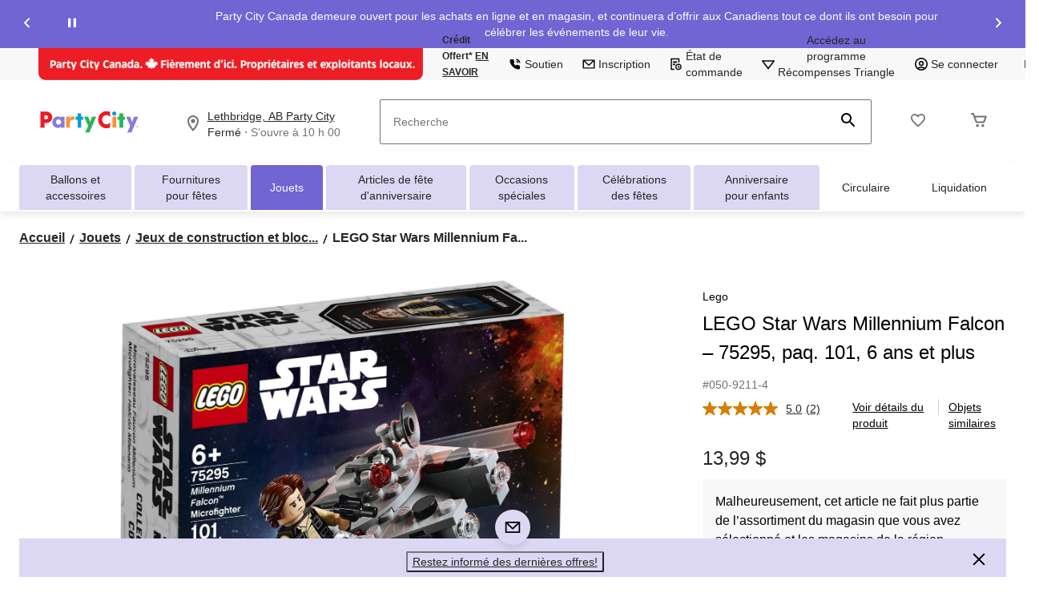

--- FILE ---
content_type: text/html;charset=UTF-8
request_url: https://imgs.signifyd.com/fp/tags?org_id=w2txo5aa&session_id=PTY_dhZ7XJE8wr0IXPJMfPxd7ITkxLtrmP&pageid=2
body_size: 416
content:

<html lang="en">
 <head>
  <meta http-equiv="Content-Type" content="text/html; charset=UTF-8">
  <title>empty</title>
 </head>
<body>
 
 <div style="background:url(https://imgs.signifyd.com/fp/clear.png?org_id=w2txo5aa&session_id=pty_dhz7xje8wr0ixpjmfpxd7itkxltrmp&nonce=5ebaca4eb92e664a&w=5ebaca4eb92e664a&ck=0&m=1)"></div>
 <img src="https://imgs.signifyd.com/fp/clear.png?org_id=w2txo5aa&session_id=pty_dhz7xje8wr0ixpjmfpxd7itkxltrmp&nonce=5ebaca4eb92e664a&ck=0&m=2" alt="empty" style="visibility:hidden"/>
 
 <script nonce="5ebaca4eb92e664a" src="https://imgs.signifyd.com/fp/check.js;CIS3SID=099468C43FB69F5BEADD769E1CB4AADF?org_id=w2txo5aa&session_id=pty_dhz7xje8wr0ixpjmfpxd7itkxltrmp&nonce=5ebaca4eb92e664a"></script>
 </body>
</html>


--- FILE ---
content_type: text/html; charset=utf-8
request_url: https://www.google.com/recaptcha/api2/aframe
body_size: 258
content:
<!DOCTYPE HTML><html><head><meta http-equiv="content-type" content="text/html; charset=UTF-8"></head><body><script nonce="_LPmFnSXeBSnS4N4rTRw0A">/** Anti-fraud and anti-abuse applications only. See google.com/recaptcha */ try{var clients={'sodar':'https://pagead2.googlesyndication.com/pagead/sodar?'};window.addEventListener("message",function(a){try{if(a.source===window.parent){var b=JSON.parse(a.data);var c=clients[b['id']];if(c){var d=document.createElement('img');d.src=c+b['params']+'&rc='+(localStorage.getItem("rc::a")?sessionStorage.getItem("rc::b"):"");window.document.body.appendChild(d);sessionStorage.setItem("rc::e",parseInt(sessionStorage.getItem("rc::e")||0)+1);localStorage.setItem("rc::h",'1769049560584');}}}catch(b){}});window.parent.postMessage("_grecaptcha_ready", "*");}catch(b){}</script></body></html>

--- FILE ---
content_type: text/html;charset=UTF-8
request_url: https://imgs.signifyd.com/fp/ls_fp.html;CIS3SID=099468C43FB69F5BEADD769E1CB4AADF?org_id=w2txo5aa&session_id=pty_dhz7xje8wr0ixpjmfpxd7itkxltrmp&nonce=5ebaca4eb92e664a
body_size: 15472
content:
<!DOCTYPE html><html lang="en"><title>empty</title><body><script type="text/javascript">var td_4x=td_4x||{};td_4x.td_6m=function(td_A,td_c){try{var td_d=[""];var td_H=0;for(var td_K=0;td_K<td_c.length;++td_K){td_d.push(String.fromCharCode(td_A.charCodeAt(td_H)^td_c.charCodeAt(td_K)));td_H++;
if(td_H>=td_A.length){td_H=0;}}return td_d.join("");}catch(td_q){return null;}};td_4x.td_2C=function(td_e){if(!String||!String.fromCharCode||!parseInt){return null;}try{this.td_c=td_e;this.td_d="";this.td_f=function(td_l,td_x){if(0===this.td_d.length){var td_O=this.td_c.substr(0,32);
var td_i="";for(var td_N=32;td_N<td_e.length;td_N+=2){td_i+=String.fromCharCode(parseInt(td_e.substr(td_N,2),16));}this.td_d=td_4x.td_6m(td_O,td_i);}if(this.td_d.substr){return this.td_d.substr(td_l,td_x);
}};}catch(td_o){}return null;};td_4x.td_5D=function(td_B){if(td_B===null||td_B.length===null||!String||!String.fromCharCode){return null;}var td_y=null;try{var td_t="";var td_Q=[];var td_s=String.fromCharCode(48)+String.fromCharCode(48)+String.fromCharCode(48);
var td_o=0;for(var td_h=0;td_h<td_B.length;++td_h){if(65+td_o>=126){td_o=0;}var td_j=(td_s+td_B.charCodeAt(td_o++)).slice(-3);td_Q.push(td_j);}var td_P=td_Q.join("");td_o=0;for(var td_h=0;td_h<td_P.length;
++td_h){if(65+td_o>=126){td_o=0;}var td_C=String.fromCharCode(65+td_o++);if(td_C!==[][[]]+""){td_t+=td_C;}}td_y=td_4x.td_6m(td_t,td_P);}catch(td_q){return null;}return td_y;};td_4x.td_3h=function(td_s){if(td_s===null||td_s.length===null){return null;
}var td_P="";try{var td_c="";var td_z=0;for(var td_u=0;td_u<td_s.length;++td_u){if(65+td_z>=126){td_z=0;}var td_a=String.fromCharCode(65+td_z++);if(td_a!==[][[]]+""){td_c+=td_a;}}var td_m=td_4x.td_6m(td_c,td_s);
var td_O=td_m.match(/.{1,3}/g);for(var td_u=0;td_u<td_O.length;++td_u){td_P+=String.fromCharCode(parseInt(td_O[td_u],10));}}catch(td_E){return null;}return td_P;};td_4x.tdz_c3ae694248c84e1f89235d92c36abbbc=new td_4x.td_2C("\x63\x33\x61\x65\x36\x39\x34\x32\x34\x38\x63\x38\x34\x65\x31\x66\x38\x39\x32\x33\x35\x64\x39\x32\x63\x33\x36\x61\x62\x62\x62\x63\x30\x61\x35\x64\x31\x31\x31\x30\x34\x32\x31\x39\x35\x64\x34\x31\x31\x34\x35\x31\x30\x64\x34\x65\x35\x35\x30\x39\x35\x38\x30\x32\x31\x38\x34\x64\x34\x62\x34\x33\x35\x30\x30\x62\x35\x62\x35\x38\x30\x36\x35\x30\x34\x32\x35\x31\x35\x33\x35\x30\x35\x31\x35\x37\x35\x36\x30\x35\x35\x36\x35\x64\x30\x66\x35\x38\x35\x36\x35\x31\x35\x30\x35\x64\x30\x35\x36\x33\x35\x62\x30\x37\x35\x62\x30\x33\x35\x62\x34\x64\x31\x32\x37\x32\x34\x37\x31\x36\x35\x38\x34\x62\x33\x65\x34\x30\x34\x32\x31\x33\x30\x62\x30\x63\x30\x35");
td_5V=function(){var td_KC=((typeof(td_4x.tdz_c3ae694248c84e1f89235d92c36abbbc)!=="undefined"&&typeof(td_4x.tdz_c3ae694248c84e1f89235d92c36abbbc.td_f)!=="undefined")?(td_4x.tdz_c3ae694248c84e1f89235d92c36abbbc.td_f(0,21)):null);
var td_Oj=typeof window===((typeof(td_4x.tdz_c3ae694248c84e1f89235d92c36abbbc)!=="undefined"&&typeof(td_4x.tdz_c3ae694248c84e1f89235d92c36abbbc.td_f)!=="undefined")?(td_4x.tdz_c3ae694248c84e1f89235d92c36abbbc.td_f(21,6)):null);
var td_pP=td_Oj?window:{};if(td_pP.JS_SHA256_NO_WINDOW){td_Oj=false;}var td_Ch=!td_pP.JS_SHA256_NO_ARRAY_BUFFER&&typeof ArrayBuffer!==[][[]]+"";var td_Rd=((typeof(td_4x.tdz_c3ae694248c84e1f89235d92c36abbbc)!=="undefined"&&typeof(td_4x.tdz_c3ae694248c84e1f89235d92c36abbbc.td_f)!=="undefined")?(td_4x.tdz_c3ae694248c84e1f89235d92c36abbbc.td_f(27,16)):null).split("");
var td_is=[-2147483648,8388608,32768,128];var td_iO=[24,16,8,0];var td_Aa=[1116352408,1899447441,3049323471,3921009573,961987163,1508970993,2453635748,2870763221,3624381080,310598401,607225278,1426881987,1925078388,2162078206,2614888103,3248222580,3835390401,4022224774,264347078,604807628,770255983,1249150122,1555081692,1996064986,2554220882,2821834349,2952996808,3210313671,3336571891,3584528711,113926993,338241895,666307205,773529912,1294757372,1396182291,1695183700,1986661051,2177026350,2456956037,2730485921,2820302411,3259730800,3345764771,3516065817,3600352804,4094571909,275423344,430227734,506948616,659060556,883997877,958139571,1322822218,1537002063,1747873779,1955562222,2024104815,2227730452,2361852424,2428436474,2756734187,3204031479,3329325298];
var td_e=[];if(td_pP.JS_SHA256_NO_NODE_JS||!Array.isArray){Array.isArray=function(td_kx){return Object.prototype.toString.call(td_kx)===((typeof(td_4x.tdz_c3ae694248c84e1f89235d92c36abbbc)!=="undefined"&&typeof(td_4x.tdz_c3ae694248c84e1f89235d92c36abbbc.td_f)!=="undefined")?(td_4x.tdz_c3ae694248c84e1f89235d92c36abbbc.td_f(43,14)):null);
};}if(td_Ch&&(td_pP.JS_SHA256_NO_ARRAY_BUFFER_IS_VIEW||!ArrayBuffer.isView)){ArrayBuffer.isView=function(td_zU){return typeof td_zU===((typeof(td_4x.tdz_c3ae694248c84e1f89235d92c36abbbc)!=="undefined"&&typeof(td_4x.tdz_c3ae694248c84e1f89235d92c36abbbc.td_f)!=="undefined")?(td_4x.tdz_c3ae694248c84e1f89235d92c36abbbc.td_f(21,6)):null)&&td_zU.buffer&&td_zU.buffer.constructor===ArrayBuffer;
};}instance=new td_Lo(false,false);this.update=function(td_Ut){instance.update(td_Ut);};this.hash=function(td_bN){instance.update(td_bN);return instance.toString();};this.toString=function(){return instance.toString();
};function td_Lo(){this.blocks=[0,0,0,0,0,0,0,0,0,0,0,0,0,0,0,0,0];this.h0=1779033703;this.h1=3144134277;this.h2=1013904242;this.h3=2773480762;this.h4=1359893119;this.h5=2600822924;this.h6=528734635;this.h7=1541459225;
this.block=this.start=this.bytes=this.hBytes=0;this.finalized=this.hashed=false;this.first=true;}td_Lo.prototype.update=function(td_Ga){if(this.finalized){return;}var td_Nv,td_tL=typeof td_Ga;if(td_tL!==((typeof(td_4x.tdz_c3ae694248c84e1f89235d92c36abbbc)!=="undefined"&&typeof(td_4x.tdz_c3ae694248c84e1f89235d92c36abbbc.td_f)!=="undefined")?(td_4x.tdz_c3ae694248c84e1f89235d92c36abbbc.td_f(57,6)):null)){if(td_tL===((typeof(td_4x.tdz_c3ae694248c84e1f89235d92c36abbbc)!=="undefined"&&typeof(td_4x.tdz_c3ae694248c84e1f89235d92c36abbbc.td_f)!=="undefined")?(td_4x.tdz_c3ae694248c84e1f89235d92c36abbbc.td_f(21,6)):null)){if(td_Ga===null){throw new Error(td_KC);
}else{if(td_Ch&&td_Ga.constructor===ArrayBuffer){td_Ga=new Uint8Array(td_Ga);}else{if(!Array.isArray(td_Ga)){if(!td_Ch||!ArrayBuffer.isView(td_Ga)){throw new Error(td_KC);}}}}}else{throw new Error(td_KC);
}td_Nv=true;}var td_K4,td_y2=0,td_gk,td_t6=td_Ga.length,td_Vd=this.blocks;while(td_y2<td_t6){if(this.hashed){this.hashed=false;td_Vd[0]=this.block;td_Vd[16]=td_Vd[1]=td_Vd[2]=td_Vd[3]=td_Vd[4]=td_Vd[5]=td_Vd[6]=td_Vd[7]=td_Vd[8]=td_Vd[9]=td_Vd[10]=td_Vd[11]=td_Vd[12]=td_Vd[13]=td_Vd[14]=td_Vd[15]=0;
}if(td_Nv){for(td_gk=this.start;td_y2<td_t6&&td_gk<64;++td_y2){td_Vd[td_gk>>2]|=td_Ga[td_y2]<<td_iO[td_gk++&3];}}else{for(td_gk=this.start;td_y2<td_t6&&td_gk<64;++td_y2){td_K4=td_Ga.charCodeAt(td_y2);if(td_K4<128){td_Vd[td_gk>>2]|=td_K4<<td_iO[td_gk++&3];
}else{if(td_K4<2048){td_Vd[td_gk>>2]|=(192|(td_K4>>6))<<td_iO[td_gk++&3];td_Vd[td_gk>>2]|=(128|(td_K4&63))<<td_iO[td_gk++&3];}else{if(td_K4<55296||td_K4>=57344){td_Vd[td_gk>>2]|=(224|(td_K4>>12))<<td_iO[td_gk++&3];
td_Vd[td_gk>>2]|=(128|((td_K4>>6)&63))<<td_iO[td_gk++&3];td_Vd[td_gk>>2]|=(128|(td_K4&63))<<td_iO[td_gk++&3];}else{td_K4=65536+(((td_K4&1023)<<10)|(td_Ga.charCodeAt(++td_y2)&1023));td_Vd[td_gk>>2]|=(240|(td_K4>>18))<<td_iO[td_gk++&3];
td_Vd[td_gk>>2]|=(128|((td_K4>>12)&63))<<td_iO[td_gk++&3];td_Vd[td_gk>>2]|=(128|((td_K4>>6)&63))<<td_iO[td_gk++&3];td_Vd[td_gk>>2]|=(128|(td_K4&63))<<td_iO[td_gk++&3];}}}}}this.lastByteIndex=td_gk;this.bytes+=td_gk-this.start;
if(td_gk>=64){this.block=td_Vd[16];this.start=td_gk-64;this.hash();this.hashed=true;}else{this.start=td_gk;}}if(this.bytes>4294967295){this.hBytes+=this.bytes/4294967296<<0;this.bytes=this.bytes%4294967296;
}return this;};td_Lo.prototype.finalize=function(){if(this.finalized){return;}this.finalized=true;var td_xy=this.blocks,td_Nr=this.lastByteIndex;td_xy[16]=this.block;td_xy[td_Nr>>2]|=td_is[td_Nr&3];this.block=td_xy[16];
if(td_Nr>=56){if(!this.hashed){this.hash();}td_xy[0]=this.block;td_xy[16]=td_xy[1]=td_xy[2]=td_xy[3]=td_xy[4]=td_xy[5]=td_xy[6]=td_xy[7]=td_xy[8]=td_xy[9]=td_xy[10]=td_xy[11]=td_xy[12]=td_xy[13]=td_xy[14]=td_xy[15]=0;
}td_xy[14]=this.hBytes<<3|this.bytes>>>29;td_xy[15]=this.bytes<<3;this.hash();};td_Lo.prototype.hash=function(){var td_t7=this.h0,td_Do=this.h1,td_mL=this.h2,td_C7=this.h3,td_tt=this.h4,td_ok=this.h5,td_qX=this.h6,td_AZ=this.h7,td_k4=this.blocks,td_ju,td_Nz,td_GZ,td_Xo,td_jn,td_cC,td_FG,td_PA,td_AV,td_G3,td_sX;
for(td_ju=16;td_ju<64;++td_ju){td_jn=td_k4[td_ju-15];td_Nz=((td_jn>>>7)|(td_jn<<25))^((td_jn>>>18)|(td_jn<<14))^(td_jn>>>3);td_jn=td_k4[td_ju-2];td_GZ=((td_jn>>>17)|(td_jn<<15))^((td_jn>>>19)|(td_jn<<13))^(td_jn>>>10);
td_k4[td_ju]=td_k4[td_ju-16]+td_Nz+td_k4[td_ju-7]+td_GZ<<0;}td_sX=td_Do&td_mL;for(td_ju=0;td_ju<64;td_ju+=4){if(this.first){td_PA=704751109;td_jn=td_k4[0]-210244248;td_AZ=td_jn-1521486534<<0;td_C7=td_jn+143694565<<0;
this.first=false;}else{td_Nz=((td_t7>>>2)|(td_t7<<30))^((td_t7>>>13)|(td_t7<<19))^((td_t7>>>22)|(td_t7<<10));td_GZ=((td_tt>>>6)|(td_tt<<26))^((td_tt>>>11)|(td_tt<<21))^((td_tt>>>25)|(td_tt<<7));td_PA=td_t7&td_Do;
td_Xo=td_PA^(td_t7&td_mL)^td_sX;td_FG=(td_tt&td_ok)^(~td_tt&td_qX);td_jn=td_AZ+td_GZ+td_FG+td_Aa[td_ju]+td_k4[td_ju];td_cC=td_Nz+td_Xo;td_AZ=td_C7+td_jn<<0;td_C7=td_jn+td_cC<<0;}td_Nz=((td_C7>>>2)|(td_C7<<30))^((td_C7>>>13)|(td_C7<<19))^((td_C7>>>22)|(td_C7<<10));
td_GZ=((td_AZ>>>6)|(td_AZ<<26))^((td_AZ>>>11)|(td_AZ<<21))^((td_AZ>>>25)|(td_AZ<<7));td_AV=td_C7&td_t7;td_Xo=td_AV^(td_C7&td_Do)^td_PA;td_FG=(td_AZ&td_tt)^(~td_AZ&td_ok);td_jn=td_qX+td_GZ+td_FG+td_Aa[td_ju+1]+td_k4[td_ju+1];
td_cC=td_Nz+td_Xo;td_qX=td_mL+td_jn<<0;td_mL=td_jn+td_cC<<0;td_Nz=((td_mL>>>2)|(td_mL<<30))^((td_mL>>>13)|(td_mL<<19))^((td_mL>>>22)|(td_mL<<10));td_GZ=((td_qX>>>6)|(td_qX<<26))^((td_qX>>>11)|(td_qX<<21))^((td_qX>>>25)|(td_qX<<7));
td_G3=td_mL&td_C7;td_Xo=td_G3^(td_mL&td_t7)^td_AV;td_FG=(td_qX&td_AZ)^(~td_qX&td_tt);td_jn=td_ok+td_GZ+td_FG+td_Aa[td_ju+2]+td_k4[td_ju+2];td_cC=td_Nz+td_Xo;td_ok=td_Do+td_jn<<0;td_Do=td_jn+td_cC<<0;td_Nz=((td_Do>>>2)|(td_Do<<30))^((td_Do>>>13)|(td_Do<<19))^((td_Do>>>22)|(td_Do<<10));
td_GZ=((td_ok>>>6)|(td_ok<<26))^((td_ok>>>11)|(td_ok<<21))^((td_ok>>>25)|(td_ok<<7));td_sX=td_Do&td_mL;td_Xo=td_sX^(td_Do&td_C7)^td_G3;td_FG=(td_ok&td_qX)^(~td_ok&td_AZ);td_jn=td_tt+td_GZ+td_FG+td_Aa[td_ju+3]+td_k4[td_ju+3];
td_cC=td_Nz+td_Xo;td_tt=td_t7+td_jn<<0;td_t7=td_jn+td_cC<<0;}this.h0=this.h0+td_t7<<0;this.h1=this.h1+td_Do<<0;this.h2=this.h2+td_mL<<0;this.h3=this.h3+td_C7<<0;this.h4=this.h4+td_tt<<0;this.h5=this.h5+td_ok<<0;
this.h6=this.h6+td_qX<<0;this.h7=this.h7+td_AZ<<0;};td_Lo.prototype.hex=function(){this.finalize();var td_Vr=this.h0,td_wM=this.h1,td_OB=this.h2,td_VJ=this.h3,td_uz=this.h4,td_eU=this.h5,td_v6=this.h6,td_qb=this.h7;
var td_Ba=td_Rd[(td_Vr>>28)&15]+td_Rd[(td_Vr>>24)&15]+td_Rd[(td_Vr>>20)&15]+td_Rd[(td_Vr>>16)&15]+td_Rd[(td_Vr>>12)&15]+td_Rd[(td_Vr>>8)&15]+td_Rd[(td_Vr>>4)&15]+td_Rd[td_Vr&15]+td_Rd[(td_wM>>28)&15]+td_Rd[(td_wM>>24)&15]+td_Rd[(td_wM>>20)&15]+td_Rd[(td_wM>>16)&15]+td_Rd[(td_wM>>12)&15]+td_Rd[(td_wM>>8)&15]+td_Rd[(td_wM>>4)&15]+td_Rd[td_wM&15]+td_Rd[(td_OB>>28)&15]+td_Rd[(td_OB>>24)&15]+td_Rd[(td_OB>>20)&15]+td_Rd[(td_OB>>16)&15]+td_Rd[(td_OB>>12)&15]+td_Rd[(td_OB>>8)&15]+td_Rd[(td_OB>>4)&15]+td_Rd[td_OB&15]+td_Rd[(td_VJ>>28)&15]+td_Rd[(td_VJ>>24)&15]+td_Rd[(td_VJ>>20)&15]+td_Rd[(td_VJ>>16)&15]+td_Rd[(td_VJ>>12)&15]+td_Rd[(td_VJ>>8)&15]+td_Rd[(td_VJ>>4)&15]+td_Rd[td_VJ&15]+td_Rd[(td_uz>>28)&15]+td_Rd[(td_uz>>24)&15]+td_Rd[(td_uz>>20)&15]+td_Rd[(td_uz>>16)&15]+td_Rd[(td_uz>>12)&15]+td_Rd[(td_uz>>8)&15]+td_Rd[(td_uz>>4)&15]+td_Rd[td_uz&15]+td_Rd[(td_eU>>28)&15]+td_Rd[(td_eU>>24)&15]+td_Rd[(td_eU>>20)&15]+td_Rd[(td_eU>>16)&15]+td_Rd[(td_eU>>12)&15]+td_Rd[(td_eU>>8)&15]+td_Rd[(td_eU>>4)&15]+td_Rd[td_eU&15]+td_Rd[(td_v6>>28)&15]+td_Rd[(td_v6>>24)&15]+td_Rd[(td_v6>>20)&15]+td_Rd[(td_v6>>16)&15]+td_Rd[(td_v6>>12)&15]+td_Rd[(td_v6>>8)&15]+td_Rd[(td_v6>>4)&15]+td_Rd[td_v6&15];
td_Ba+=td_Rd[(td_qb>>28)&15]+td_Rd[(td_qb>>24)&15]+td_Rd[(td_qb>>20)&15]+td_Rd[(td_qb>>16)&15]+td_Rd[(td_qb>>12)&15]+td_Rd[(td_qb>>8)&15]+td_Rd[(td_qb>>4)&15]+td_Rd[td_qb&15];return td_Ba;};td_Lo.prototype.toString=td_Lo.prototype.hex;
};td_4x.tdz_e8e35ddbc8bc49f483de8a13cf515fe0=new td_4x.td_2C("\x65\x38\x65\x33\x35\x64\x64\x62\x63\x38\x62\x63\x34\x39\x66\x34\x38\x33\x64\x65\x38\x61\x31\x33\x63\x66\x35\x31\x35\x66\x65\x30\x35\x35\x30\x38\x35\x35\x30\x33\x30\x35\x35\x34\x35\x34\x35\x32");
var td_e=(function(){function td_lC(td_KN,td_pr){td_KN=[td_KN[0]>>>16,td_KN[0]&65535,td_KN[1]>>>16,td_KN[1]&65535];td_pr=[td_pr[0]>>>16,td_pr[0]&65535,td_pr[1]>>>16,td_pr[1]&65535];var td_ra=[0,0,0,0];
td_ra[3]+=td_KN[3]+td_pr[3];td_ra[2]+=td_ra[3]>>>16;td_ra[3]&=65535;td_ra[2]+=td_KN[2]+td_pr[2];td_ra[1]+=td_ra[2]>>>16;td_ra[2]&=65535;td_ra[1]+=td_KN[1]+td_pr[1];td_ra[0]+=td_ra[1]>>>16;td_ra[1]&=65535;
td_ra[0]+=td_KN[0]+td_pr[0];td_ra[0]&=65535;return[(td_ra[0]<<16)|td_ra[1],(td_ra[2]<<16)|td_ra[3]];}function td_C3(td_VN,td_sw){td_VN=[td_VN[0]>>>16,td_VN[0]&65535,td_VN[1]>>>16,td_VN[1]&65535];td_sw=[td_sw[0]>>>16,td_sw[0]&65535,td_sw[1]>>>16,td_sw[1]&65535];
var td_kE=[0,0,0,0];td_kE[3]+=td_VN[3]*td_sw[3];td_kE[2]+=td_kE[3]>>>16;td_kE[3]&=65535;td_kE[2]+=td_VN[2]*td_sw[3];td_kE[1]+=td_kE[2]>>>16;td_kE[2]&=65535;td_kE[2]+=td_VN[3]*td_sw[2];td_kE[1]+=td_kE[2]>>>16;
td_kE[2]&=65535;td_kE[1]+=td_VN[1]*td_sw[3];td_kE[0]+=td_kE[1]>>>16;td_kE[1]&=65535;td_kE[1]+=td_VN[2]*td_sw[2];td_kE[0]+=td_kE[1]>>>16;td_kE[1]&=65535;td_kE[1]+=td_VN[3]*td_sw[1];td_kE[0]+=td_kE[1]>>>16;
td_kE[1]&=65535;td_kE[0]+=(td_VN[0]*td_sw[3])+(td_VN[1]*td_sw[2])+(td_VN[2]*td_sw[1])+(td_VN[3]*td_sw[0]);td_kE[0]&=65535;return[(td_kE[0]<<16)|td_kE[1],(td_kE[2]<<16)|td_kE[3]];}function td_St(td_Ip,td_bb){td_bb%=64;
if(td_bb===32){return[td_Ip[1],td_Ip[0]];}else{if(td_bb<32){return[(td_Ip[0]<<td_bb)|(td_Ip[1]>>>(32-td_bb)),(td_Ip[1]<<td_bb)|(td_Ip[0]>>>(32-td_bb))];}else{td_bb-=32;return[(td_Ip[1]<<td_bb)|(td_Ip[0]>>>(32-td_bb)),(td_Ip[0]<<td_bb)|(td_Ip[1]>>>(32-td_bb))];
}}}function td_ST(td_cX,td_UE){td_UE%=64;if(td_UE===0){return td_cX;}else{if(td_UE<32){return[(td_cX[0]<<td_UE)|(td_cX[1]>>>(32-td_UE)),td_cX[1]<<td_UE];}else{return[td_cX[1]<<(td_UE-32),0];}}}function td_zU(td_OM,td_cf){return[td_OM[0]^td_cf[0],td_OM[1]^td_cf[1]];
}function td_sg(td_tL){td_tL=td_zU(td_tL,[0,td_tL[0]>>>1]);td_tL=td_C3(td_tL,[4283543511,3981806797]);td_tL=td_zU(td_tL,[0,td_tL[0]>>>1]);td_tL=td_C3(td_tL,[3301882366,444984403]);td_tL=td_zU(td_tL,[0,td_tL[0]>>>1]);
return td_tL;}function td_xz(td_yH,td_f2){td_yH=td_yH||"";td_f2=td_f2||0;var td_ac=td_yH.length%16;var td_Vs=td_yH.length-td_ac;var td_lD=[0,td_f2];var td_cd=[0,td_f2];var td_UK=[0,0];var td_mD=[0,0];var td_mp=[2277735313,289559509];
var td_d1=[1291169091,658871167];for(var td_vw=0;td_vw<td_Vs;td_vw=td_vw+16){td_UK=[((td_yH.charCodeAt(td_vw+4)&255))|((td_yH.charCodeAt(td_vw+5)&255)<<8)|((td_yH.charCodeAt(td_vw+6)&255)<<16)|((td_yH.charCodeAt(td_vw+7)&255)<<24),((td_yH.charCodeAt(td_vw)&255))|((td_yH.charCodeAt(td_vw+1)&255)<<8)|((td_yH.charCodeAt(td_vw+2)&255)<<16)|((td_yH.charCodeAt(td_vw+3)&255)<<24)];
td_mD=[((td_yH.charCodeAt(td_vw+12)&255))|((td_yH.charCodeAt(td_vw+13)&255)<<8)|((td_yH.charCodeAt(td_vw+14)&255)<<16)|((td_yH.charCodeAt(td_vw+15)&255)<<24),((td_yH.charCodeAt(td_vw+8)&255))|((td_yH.charCodeAt(td_vw+9)&255)<<8)|((td_yH.charCodeAt(td_vw+10)&255)<<16)|((td_yH.charCodeAt(td_vw+11)&255)<<24)];
td_UK=td_C3(td_UK,td_mp);td_UK=td_St(td_UK,31);td_UK=td_C3(td_UK,td_d1);td_lD=td_zU(td_lD,td_UK);td_lD=td_St(td_lD,27);td_lD=td_lC(td_lD,td_cd);td_lD=td_lC(td_C3(td_lD,[0,5]),[0,1390208809]);td_mD=td_C3(td_mD,td_d1);
td_mD=td_St(td_mD,33);td_mD=td_C3(td_mD,td_mp);td_cd=td_zU(td_cd,td_mD);td_cd=td_St(td_cd,31);td_cd=td_lC(td_cd,td_lD);td_cd=td_lC(td_C3(td_cd,[0,5]),[0,944331445]);}td_UK=[0,0];td_mD=[0,0];switch(td_ac){case 15:td_mD=td_zU(td_mD,td_ST([0,td_yH.charCodeAt(td_vw+14)],48));
case 14:td_mD=td_zU(td_mD,td_ST([0,td_yH.charCodeAt(td_vw+13)],40));case 13:td_mD=td_zU(td_mD,td_ST([0,td_yH.charCodeAt(td_vw+12)],32));case 12:td_mD=td_zU(td_mD,td_ST([0,td_yH.charCodeAt(td_vw+11)],24));
case 11:td_mD=td_zU(td_mD,td_ST([0,td_yH.charCodeAt(td_vw+10)],16));case 10:td_mD=td_zU(td_mD,td_ST([0,td_yH.charCodeAt(td_vw+9)],8));case 9:td_mD=td_zU(td_mD,[0,td_yH.charCodeAt(td_vw+8)]);td_mD=td_C3(td_mD,td_d1);
td_mD=td_St(td_mD,33);td_mD=td_C3(td_mD,td_mp);td_cd=td_zU(td_cd,td_mD);case 8:td_UK=td_zU(td_UK,td_ST([0,td_yH.charCodeAt(td_vw+7)],56));case 7:td_UK=td_zU(td_UK,td_ST([0,td_yH.charCodeAt(td_vw+6)],48));
case 6:td_UK=td_zU(td_UK,td_ST([0,td_yH.charCodeAt(td_vw+5)],40));case 5:td_UK=td_zU(td_UK,td_ST([0,td_yH.charCodeAt(td_vw+4)],32));case 4:td_UK=td_zU(td_UK,td_ST([0,td_yH.charCodeAt(td_vw+3)],24));case 3:td_UK=td_zU(td_UK,td_ST([0,td_yH.charCodeAt(td_vw+2)],16));
case 2:td_UK=td_zU(td_UK,td_ST([0,td_yH.charCodeAt(td_vw+1)],8));case 1:td_UK=td_zU(td_UK,[0,td_yH.charCodeAt(td_vw)]);td_UK=td_C3(td_UK,td_mp);td_UK=td_St(td_UK,31);td_UK=td_C3(td_UK,td_d1);td_lD=td_zU(td_lD,td_UK);
}td_lD=td_zU(td_lD,[0,td_yH.length]);td_cd=td_zU(td_cd,[0,td_yH.length]);td_lD=td_lC(td_lD,td_cd);td_cd=td_lC(td_cd,td_lD);td_lD=td_sg(td_lD);td_cd=td_sg(td_cd);td_lD=td_lC(td_lD,td_cd);td_cd=td_lC(td_cd,td_lD);
return(((typeof(td_4x.tdz_e8e35ddbc8bc49f483de8a13cf515fe0)!=="undefined"&&typeof(td_4x.tdz_e8e35ddbc8bc49f483de8a13cf515fe0.td_f)!=="undefined")?(td_4x.tdz_e8e35ddbc8bc49f483de8a13cf515fe0.td_f(0,8)):null)+(td_lD[0]>>>0).toString(16)).slice(-8)+(((typeof(td_4x.tdz_e8e35ddbc8bc49f483de8a13cf515fe0)!=="undefined"&&typeof(td_4x.tdz_e8e35ddbc8bc49f483de8a13cf515fe0.td_f)!=="undefined")?(td_4x.tdz_e8e35ddbc8bc49f483de8a13cf515fe0.td_f(0,8)):null)+(td_lD[1]>>>0).toString(16)).slice(-8)+(((typeof(td_4x.tdz_e8e35ddbc8bc49f483de8a13cf515fe0)!=="undefined"&&typeof(td_4x.tdz_e8e35ddbc8bc49f483de8a13cf515fe0.td_f)!=="undefined")?(td_4x.tdz_e8e35ddbc8bc49f483de8a13cf515fe0.td_f(0,8)):null)+(td_cd[0]>>>0).toString(16)).slice(-8)+(((typeof(td_4x.tdz_e8e35ddbc8bc49f483de8a13cf515fe0)!=="undefined"&&typeof(td_4x.tdz_e8e35ddbc8bc49f483de8a13cf515fe0.td_f)!=="undefined")?(td_4x.tdz_e8e35ddbc8bc49f483de8a13cf515fe0.td_f(0,8)):null)+(td_cd[1]>>>0).toString(16)).slice(-8);
}return{murmur3_hash128:td_xz};})();function td_1n(td_Y8,td_pZ){return td_e.murmur3_hash128(td_Y8,td_pZ);}td_4x.tdz_f8dc907ec116487081717cc28701295c=new td_4x.td_2C("\x66\x38\x64\x63\x39\x30\x37\x65\x63\x31\x31\x36\x34\x38\x37\x30\x38\x31\x37\x31\x37\x63\x63\x32\x38\x37\x30\x31\x32\x39\x35\x63\x35\x33\x30\x66\x35\x35\x35\x62\x37\x66\x37\x31\x37\x35\x32\x37\x35\x33\x30\x31\x30\x33\x37\x33\x31\x32\x35\x63\x35\x36\x34\x34\x35\x39\x30\x63\x31\x31\x35\x37\x34\x35");
var td_4x=td_4x||{};if(typeof td_4x.td_5S===[][[]]+""){td_4x.td_5S=[];}var td_0r=((typeof(td_4x.tdz_f8dc907ec116487081717cc28701295c)!=="undefined"&&typeof(td_4x.tdz_f8dc907ec116487081717cc28701295c.td_f)!=="undefined")?(td_4x.tdz_f8dc907ec116487081717cc28701295c.td_f(0,12)):null);
function td_3e(td_op){if(typeof td_1R===[][[]]+""){return null;}try{var td_Zm=td_1R;var td_eY=window.localStorage.getItem(td_0r);if(td_eY!==null&&td_eY.length>0){td_Zm+=((typeof(td_4x.tdz_f8dc907ec116487081717cc28701295c)!=="undefined"&&typeof(td_4x.tdz_f8dc907ec116487081717cc28701295c.td_f)!=="undefined")?(td_4x.tdz_f8dc907ec116487081717cc28701295c.td_f(12,6)):null)+td_eY;
if(td_eY[0]!=="_"){td_0O("_"+td_eY);}}if(td_op===true){td_Zm+=((typeof(td_4x.tdz_f8dc907ec116487081717cc28701295c)!=="undefined"&&typeof(td_4x.tdz_f8dc907ec116487081717cc28701295c.td_f)!=="undefined")?(td_4x.tdz_f8dc907ec116487081717cc28701295c.td_f(18,3)):null);
}td_3U(td_Zm,document);return td_Zm;}catch(td_iM){}return null;}function td_0O(td_Q0){try{window.localStorage.setItem(td_0r,td_Q0);}catch(td_UK){}return null;}td_4x.td_5S.push(function(){var td_4S= new td_4x.td_2C("[base64]");td_1R=(td_4S)?td_4S.td_f(0,119):null;});var td_1S={};td_1S.td_2W=function(td_P,td_I){td_I=(typeof td_I===[][[]]+"")?true:td_I;if(td_I){td_P=td_3f.td_0P(td_P);}var td_g=[1518500249,1859775393,2400959708,3395469782];td_P+=String.fromCharCode(128);
var td_w=td_P.length/4+2;var td_j=Math.ceil(td_w/16);var td_d=new Array(td_j);for(var td_i=0;td_i<td_j;td_i++){td_d[td_i]=new Array(16);for(var td_N=0;td_N<16;td_N++){td_d[td_i][td_N]=(td_P.charCodeAt(td_i*64+td_N*4)<<24)|(td_P.charCodeAt(td_i*64+td_N*4+1)<<16)|(td_P.charCodeAt(td_i*64+td_N*4+2)<<8)|(td_P.charCodeAt(td_i*64+td_N*4+3));
}}td_d[td_j-1][14]=((td_P.length-1)*8)/Math.pow(2,32);td_d[td_j-1][14]=Math.floor(td_d[td_j-1][14]);td_d[td_j-1][15]=((td_P.length-1)*8)&4294967295;var td_J=1732584193;var td_U=4023233417;var td_G=2562383102;
var td_D=271733878;var td_e=3285377520;var td_n=new Array(80);var td_h,td_T,td_O,td_m,td_Y;for(var td_i=0;td_i<td_j;td_i++){for(var td_X=0;td_X<16;td_X++){td_n[td_X]=td_d[td_i][td_X];}for(var td_X=16;td_X<80;
td_X++){td_n[td_X]=td_1S.td_0v(td_n[td_X-3]^td_n[td_X-8]^td_n[td_X-14]^td_n[td_X-16],1);}td_h=td_J;td_T=td_U;td_O=td_G;td_m=td_D;td_Y=td_e;for(var td_X=0;td_X<80;td_X++){var td_u=Math.floor(td_X/20);var td_S=(td_1S.td_0v(td_h,5)+td_1S.f(td_u,td_T,td_O,td_m)+td_Y+td_g[td_u]+td_n[td_X])&4294967295;
td_Y=td_m;td_m=td_O;td_O=td_1S.td_0v(td_T,30);td_T=td_h;td_h=td_S;}td_J=(td_J+td_h)&4294967295;td_U=(td_U+td_T)&4294967295;td_G=(td_G+td_O)&4294967295;td_D=(td_D+td_m)&4294967295;td_e=(td_e+td_Y)&4294967295;
}return td_1S.td_6c(td_J)+td_1S.td_6c(td_U)+td_1S.td_6c(td_G)+td_1S.td_6c(td_D)+td_1S.td_6c(td_e);};td_1S.f=function(td_b,td_K,td_n,td_N){switch(td_b){case 0:return(td_K&td_n)^(~td_K&td_N);case 1:return td_K^td_n^td_N;
case 2:return(td_K&td_n)^(td_K&td_N)^(td_n&td_N);case 3:return td_K^td_n^td_N;}};td_1S.td_0v=function(td_D,td_j){return(td_D<<td_j)|(td_D>>>(32-td_j));};td_1S.td_6c=function(td_N){var td_R="",td_T;for(var td_j=7;
td_j>=0;td_j--){td_T=(td_N>>>(td_j*4))&15;td_R+=td_T.toString(16);}return td_R;};var td_3f={};td_3f.td_0P=function(td_Y){var td_U=td_Y.replace(/[\u0080-\u07ff]/g,function(td_I){var td_o=td_I.charCodeAt(0);
return String.fromCharCode(192|td_o>>6,128|td_o&63);});td_U=td_U.replace(/[\u0800-\uffff]/g,function(td_G){var td_B=td_G.charCodeAt(0);return String.fromCharCode(224|td_B>>12,128|td_B>>6&63,128|td_B&63);
});return td_U;};function td_3z(td_w){return td_1S.td_2W(td_w,true);}td_4x.tdz_4014490adfa245918ae0267d22c6ab21=new td_4x.td_2C("\x34\x30\x31\x34\x34\x39\x30\x61\x64\x66\x61\x32\x34\x35\x39\x31\x38\x61\x65\x30\x32\x36\x37\x64\x32\x32\x63\x36\x61\x62\x32\x31\x34\x30\x35\x34\x34\x33\x36\x62\x34\x37\x35\x61\x34\x32\x30\x38\x31\x34\x31\x32\x33\x32\x37\x31\x36\x36\x37\x63\x36\x39\x36\x35\x35\x31\x30\x35\x31\x31\x35\x35\x34\x61\x34\x32\x31\x38\x30\x65\x35\x33\x34\x34\x30\x32\x34\x35\x30\x32\x31\x30\x35\x62\x34\x31\x34\x30\x35\x63\x35\x65\x35\x35\x35\x30\x35\x63\x35\x34\x30\x32\x30\x62\x30\x62\x31\x31\x35\x65\x35\x31\x34\x31\x35\x63\x34\x32\x34\x61\x30\x32\x30\x63\x35\x64\x35\x35\x37\x66\x37\x61\x32\x33\x35\x33\x35\x65\x31\x37\x35\x33\x30\x63\x31\x32\x34\x36\x34\x38\x35\x63\x35\x39\x35\x35\x35\x30\x35\x31\x35\x37");
function td_2l(td_x){var td_B="";var td_O=function(){var td_I=Math.floor(Math.random()*62);if(td_I<10){return td_I;}if(td_I<36){return String.fromCharCode(td_I+55);}return String.fromCharCode(td_I+61);
};while(td_B.length<td_x){td_B+=td_O();}return((typeof(td_4x.tdz_4014490adfa245918ae0267d22c6ab21)!=="undefined"&&typeof(td_4x.tdz_4014490adfa245918ae0267d22c6ab21.td_f)!=="undefined")?(td_4x.tdz_4014490adfa245918ae0267d22c6ab21.td_f(0,4)):null)+td_B;
}function td_3L(td_O){var td_d=td_2l(5);if(typeof(td_6t)!==[][[]]+""){td_6t(td_d,td_O);}return td_d;}function td_3U(td_X,td_R,td_o){var td_b=td_R.getElementsByTagName(Number(103873).toString(18)).item(0);
var td_J=td_R.createElement(((typeof(td_4x.tdz_4014490adfa245918ae0267d22c6ab21)!=="undefined"&&typeof(td_4x.tdz_4014490adfa245918ae0267d22c6ab21.td_f)!=="undefined")?(td_4x.tdz_4014490adfa245918ae0267d22c6ab21.td_f(4,6)):null));
var td_k=td_3L(((typeof(td_4x.tdz_4014490adfa245918ae0267d22c6ab21)!=="undefined"&&typeof(td_4x.tdz_4014490adfa245918ae0267d22c6ab21.td_f)!=="undefined")?(td_4x.tdz_4014490adfa245918ae0267d22c6ab21.td_f(10,6)):null));
td_J.setAttribute(((typeof(td_4x.tdz_4014490adfa245918ae0267d22c6ab21)!=="undefined"&&typeof(td_4x.tdz_4014490adfa245918ae0267d22c6ab21.td_f)!=="undefined")?(td_4x.tdz_4014490adfa245918ae0267d22c6ab21.td_f(16,2)):null),td_k);
td_J.setAttribute(Number(1285914).toString(35),((typeof(td_4x.tdz_4014490adfa245918ae0267d22c6ab21)!=="undefined"&&typeof(td_4x.tdz_4014490adfa245918ae0267d22c6ab21.td_f)!=="undefined")?(td_4x.tdz_4014490adfa245918ae0267d22c6ab21.td_f(18,15)):null));
td_4x.td_6P(td_J);if(typeof td_o!==[][[]]+""){var td_h=false;td_J.onload=td_J.onreadystatechange=function(){if(!td_h&&(!this.readyState||this.readyState===((typeof(td_4x.tdz_4014490adfa245918ae0267d22c6ab21)!=="undefined"&&typeof(td_4x.tdz_4014490adfa245918ae0267d22c6ab21.td_f)!=="undefined")?(td_4x.tdz_4014490adfa245918ae0267d22c6ab21.td_f(33,6)):null)||this.readyState===((typeof(td_4x.tdz_4014490adfa245918ae0267d22c6ab21)!=="undefined"&&typeof(td_4x.tdz_4014490adfa245918ae0267d22c6ab21.td_f)!=="undefined")?(td_4x.tdz_4014490adfa245918ae0267d22c6ab21.td_f(39,8)):null))){td_h=true;
td_o();}};td_J.onerror=function(td_T){td_h=true;td_o();};}td_J.setAttribute(((typeof(td_4x.tdz_4014490adfa245918ae0267d22c6ab21)!=="undefined"&&typeof(td_4x.tdz_4014490adfa245918ae0267d22c6ab21.td_f)!=="undefined")?(td_4x.tdz_4014490adfa245918ae0267d22c6ab21.td_f(47,3)):null),td_X);
td_b.appendChild(td_J);}function td_3a(td_u,td_b,td_K,td_j){var td_J=td_j.createElement(((typeof(td_4x.tdz_4014490adfa245918ae0267d22c6ab21)!=="undefined"&&typeof(td_4x.tdz_4014490adfa245918ae0267d22c6ab21.td_f)!=="undefined")?(td_4x.tdz_4014490adfa245918ae0267d22c6ab21.td_f(50,3)):null));
var td_m=td_3L(((typeof(td_4x.tdz_4014490adfa245918ae0267d22c6ab21)!=="undefined"&&typeof(td_4x.tdz_4014490adfa245918ae0267d22c6ab21.td_f)!=="undefined")?(td_4x.tdz_4014490adfa245918ae0267d22c6ab21.td_f(53,3)):null));
td_J.setAttribute(((typeof(td_4x.tdz_4014490adfa245918ae0267d22c6ab21)!=="undefined"&&typeof(td_4x.tdz_4014490adfa245918ae0267d22c6ab21.td_f)!=="undefined")?(td_4x.tdz_4014490adfa245918ae0267d22c6ab21.td_f(16,2)):null),td_m);
td_J.setAttribute(((typeof(td_4x.tdz_4014490adfa245918ae0267d22c6ab21)!=="undefined"&&typeof(td_4x.tdz_4014490adfa245918ae0267d22c6ab21.td_f)!=="undefined")?(td_4x.tdz_4014490adfa245918ae0267d22c6ab21.td_f(56,3)):null),((typeof(td_4x.tdz_4014490adfa245918ae0267d22c6ab21)!=="undefined"&&typeof(td_4x.tdz_4014490adfa245918ae0267d22c6ab21.td_f)!=="undefined")?(td_4x.tdz_4014490adfa245918ae0267d22c6ab21.td_f(59,5)):null));
td_J.style.visibility=((typeof(td_4x.tdz_4014490adfa245918ae0267d22c6ab21)!=="undefined"&&typeof(td_4x.tdz_4014490adfa245918ae0267d22c6ab21.td_f)!=="undefined")?(td_4x.tdz_4014490adfa245918ae0267d22c6ab21.td_f(64,6)):null);
td_J.setAttribute(((typeof(td_4x.tdz_4014490adfa245918ae0267d22c6ab21)!=="undefined"&&typeof(td_4x.tdz_4014490adfa245918ae0267d22c6ab21.td_f)!=="undefined")?(td_4x.tdz_4014490adfa245918ae0267d22c6ab21.td_f(47,3)):null),td_b);
if(typeof td_K!==[][[]]+""){td_J.onload=td_K;td_J.onabort=td_K;td_J.onerror=td_K;td_J.oninvalid=td_K;}td_u.appendChild(td_J);}function td_1t(td_K,td_i){var td_g=td_i.getElementsByTagName(Number(103873).toString(18))[0];
td_3a(td_g,td_K,null,td_i);}td_4x.tdz_9e225033938f4328b7bb4122191cd643=new td_4x.td_2C("\x39\x65\x32\x32\x35\x30\x33\x33\x39\x33\x38\x66\x34\x33\x32\x38\x62\x37\x62\x62\x34\x31\x32\x32\x31\x39\x31\x63\x64\x36\x34\x33\x31\x39\x32\x61\x36\x32\x36\x30\x31\x61\x31\x30\x37\x63\x36\x33\x36\x62\x37\x63\x34\x38\x30\x33\x34\x36\x35\x32\x31\x32\x37\x37\x33\x32\x36\x33\x34\x64\x34\x32\x37\x62\x36\x31\x36\x36\x37\x64\x34\x31\x35\x63\x34\x33\x30\x32\x34\x34\x36\x32\x35\x62\x34\x36\x35\x61\x30\x64\x37\x64\x34\x32\x35\x30\x34\x32\x35\x32\x31\x33\x37\x34\x35\x61\x35\x36\x30\x66\x37\x31\x35\x37\x35\x35\x35\x64\x34\x64\x37\x32\x30\x36\x30\x35\x35\x31\x37\x34\x35\x36\x35\x35\x31\x65\x37\x63\x35\x35\x30\x34\x32\x31\x35\x32\x35\x33\x37\x32\x31\x36\x32\x30\x35\x36\x35\x35\x37\x34\x37\x35\x35\x37\x35\x34\x35\x30\x37\x63\x36\x62\x34\x39\x37\x31\x35\x37\x35\x35\x35\x31\x32\x64\x36\x34\x33\x62\x30\x33\x37\x36\x34\x33\x35\x64\x34\x35\x34\x32\x35\x63\x34\x33\x33\x61\x30\x35\x35\x38\x35\x30\x35\x36\x34\x31\x33\x36\x35\x33\x35\x66\x34\x36\x34\x35\x35\x64\x35\x34\x37\x62\x34\x31\x35\x37\x31\x31\x34\x37\x35\x36\x34\x30\x36\x64\x32\x31\x37\x35\x31\x30\x30\x64\x34\x33\x34\x32\x35\x37\x34\x30\x36\x34\x37\x61\x37\x63\x30\x63\x30\x36\x35\x66\x35\x38\x35\x36\x36\x39\x31\x30\x35\x34\x35\x34\x35\x63\x35\x65\x37\x30\x35\x62\x34\x62\x35\x63\x35\x35\x30\x33\x37\x62\x35\x65\x35\x63\x35\x31\x33\x35\x35\x32\x30\x30\x32\x64\x35\x39\x35\x66\x35\x62\x36\x35\x35\x34\x35\x62\x31\x65\x32\x35\x31\x63\x35\x66\x37\x62\x36\x30\x37\x66\x30\x63\x34\x30\x35\x37\x35\x33\x35\x66\x34\x62\x37\x30\x34\x62\x35\x61\x37\x37\x33\x35\x36\x63\x35\x61\x35\x33\x35\x37\x32\x66\x35\x65\x34\x64\x32\x66\x35\x64\x34\x34\x35\x62\x37\x30\x34\x33\x35\x36\x34\x36\x31\x30\x30\x31\x34\x34\x37\x35\x34\x33\x34\x39\x30\x39\x35\x37\x36\x31\x35\x34\x35\x36\x35\x32\x34\x31\x35\x30\x36\x35\x35\x64\x31\x34\x34\x37\x35\x61\x35\x64\x35\x36\x30\x62\x37\x34\x30\x33\x30\x30\x37\x66\x37\x35\x37\x37\x37\x39\x35\x65\x35\x37\x34\x30\x31\x36\x30\x31\x34\x34\x35\x62\x34\x31\x37\x61\x30\x34\x35\x66\x35\x62\x35\x62\x35\x66\x37\x64\x35\x36\x34\x64\x34\x30\x35\x62\x30\x37\x34\x34\x35\x36\x37\x66\x36\x62\x32\x62\x37\x32\x32\x37\x31\x61\x34\x34\x35\x64\x35\x64\x34\x30\x35\x34\x34\x62\x37\x38\x32\x36\x32\x39\x35\x39\x35\x36\x35\x61\x35\x35\x30\x30\x36\x36\x34\x30\x35\x63\x35\x34\x35\x36\x35\x64\x34\x64\x34\x31\x34\x65\x32\x31\x35\x31\x35\x30\x35\x39\x35\x37\x32\x66\x35\x38\x31\x38\x30\x62\x35\x38\x35\x64\x35\x33\x36\x35\x35\x38\x35\x37\x36\x36\x30\x61\x30\x61\x35\x32\x35\x62\x34\x34\x34\x61\x32\x38\x35\x33\x35\x31\x36\x32\x35\x39\x35\x64\x35\x37\x35\x36\x34\x34\x34\x62\x34\x36\x36\x34\x35\x62\x35\x64\x35\x36\x30\x37\x37\x36\x30\x63\x30\x36\x34\x36\x35\x65\x35\x62\x35\x36\x37\x65\x34\x39\x35\x34\x30\x64\x32\x36\x36\x35\x37\x30\x36\x30\x34\x63\x30\x62\x37\x64\x36\x31\x37\x39\x35\x39\x35\x64\x34\x36\x34\x31\x31\x33\x35\x39\x31\x34\x35\x39\x37\x66\x35\x62\x35\x36\x31\x37\x34\x66\x32\x30\x30\x65\x35\x35\x35\x32\x35\x39\x37\x30\x35\x34\x34\x62\x34\x33\x31\x61\x30\x64\x36\x36\x35\x63\x35\x63\x35\x37\x30\x30\x35\x62\x36\x32\x35\x64\x35\x66\x35\x64\x35\x36\x31\x36\x35\x61\x36\x38\x30\x39\x35\x30\x35\x61\x36\x32\x35\x39\x30\x36\x37\x62\x30\x62\x30\x63\x34\x31\x34\x39\x31\x32\x35\x33\x35\x30\x34\x62\x35\x32\x30\x62\x33\x33\x35\x66\x35\x61\x35\x37\x35\x36\x31\x32\x34\x31\x31\x32\x30\x34\x30\x30\x36\x34\x35\x61\x35\x37\x35\x37\x35\x37\x31\x31\x34\x37\x31\x33\x30\x61\x31\x36\x35\x33\x36\x30\x30\x62\x30\x63\x35\x30\x35\x65\x34\x35\x34\x31\x31\x31\x30\x31\x36\x36\x30\x61\x30\x61\x35\x32\x35\x62\x34\x34\x34\x61\x34\x35\x30\x35\x36\x35\x35\x63\x35\x65\x35\x37\x35\x63\x34\x65\x34\x30\x31\x38\x33\x30\x35\x64\x34\x30\x34\x36\x35\x39\x33\x35\x35\x65\x30\x63\x30\x36\x35\x62\x34\x36\x34\x31\x31\x32\x36\x32\x35\x63\x34\x33\x31\x35\x30\x31\x34\x34\x31\x34\x30\x31\x30\x39\x35\x35\x30\x31\x36\x35\x35\x63\x35\x65\x35\x37\x35\x63\x34\x65\x34\x30\x31\x38\x33\x65\x36\x34\x36\x34\x35\x62\x35\x36\x30\x36\x35\x38\x31\x35\x31\x31\x31\x34\x30\x33\x30\x32\x30\x32\x30\x31\x36\x65\x35\x38\x30\x64\x30\x30\x35\x39\x34\x33\x34\x30\x31\x39\x32\x38\x37\x37\x36\x35\x35\x63\x35\x65\x35\x37\x35\x63\x34\x65\x34\x30\x31\x38\x35\x66\x30\x63\x36\x34\x35\x62\x35\x36\x30\x36\x35\x38\x31\x35\x31\x31\x31\x34\x30\x38\x30\x37\x36\x35\x35\x38\x35\x37\x35\x35\x30\x63\x31\x33\x34\x35\x31\x34\x37\x64\x36\x64\x34\x35\x30\x36\x31\x63\x30\x35\x36\x37\x35\x61\x35\x64\x35\x64\x35\x63\x34\x66\x31\x35\x31\x34\x37\x30\x37\x37\x36\x66\x30\x62\x35\x39\x30\x36\x30\x64\x34\x33\x34\x32\x31\x32\x30\x31\x31\x66\x30\x38\x30\x30\x32\x65\x30\x35\x35\x35\x31\x34\x37\x63\x36\x61\x34\x35\x36\x61\x37\x66\x35\x34\x35\x33\x31\x33\x37\x63\x36\x61\x36\x34\x35\x31\x30\x38\x35\x30\x35\x63\x34\x35\x34\x62\x34\x32\x36\x37\x30\x61\x30\x64\x35\x61\x35\x34\x31\x32\x30\x34\x31\x66\x30\x39\x36\x36\x30\x61\x30\x61\x35\x32\x35\x62\x34\x34\x34\x61\x34\x35\x36\x32\x35\x61\x35\x61\x35\x65\x35\x36\x31\x33\x30\x65\x31\x64\x30\x38\x33\x31\x35\x64\x35\x64\x35\x36\x35\x37\x31\x35\x34\x34\x34\x32\x33\x32\x35\x63\x35\x65\x35\x63\x35\x37\x31\x31\x30\x31\x31\x66\x35\x33\x33\x33\x35\x66\x35\x61\x35\x37\x35\x36\x31\x32\x34\x31\x31\x32\x36\x35\x35\x38\x35\x63\x35\x64\x35\x63\x31\x33\x30\x30\x34\x38\x30\x35\x36\x34\x35\x62\x35\x36\x30\x36\x35\x38\x31\x35\x31\x31\x31\x34\x36\x31\x35\x61\x35\x64\x35\x66\x35\x63\x31\x31\x35\x32\x35\x34\x31\x38\x30\x34\x34\x36\x35\x37\x30\x65\x35\x63\x35\x64\x34\x32\x35\x65\x36\x34\x35\x61\x35\x37\x35\x37\x35\x37\x31\x31\x34\x37\x31\x33\x30\x33\x30\x39\x32\x66\x35\x36\x30\x31\x32\x62\x35\x61\x34\x35\x35\x37\x35\x65\x36\x37\x35\x30\x34\x32\x30\x61\x30\x62\x35\x38\x37\x62\x36\x30\x35\x30\x33\x35\x35\x33\x35\x36\x31\x35\x36\x38\x31\x33\x35\x61\x37\x36\x36\x30\x31\x38\x32\x39\x36\x34\x36\x31\x35\x62\x34\x62\x34\x32\x35\x39\x30\x64\x31\x36\x31\x34\x35\x30\x31\x32\x34\x34\x35\x30\x35\x35\x35\x38\x30\x37\x34\x34\x36\x33\x36\x36\x37\x66\x35\x36\x30\x37\x35\x38\x35\x37\x35\x36\x34\x34\x36\x38\x35\x63\x35\x62\x35\x39\x35\x64\x30\x35\x34\x30\x31\x33\x36\x31\x35\x39\x30\x34\x35\x36\x31\x30\x30\x62\x36\x36\x35\x34\x35\x66\x35\x64\x34\x35\x35\x63\x37\x66\x30\x63\x31\x30\x35\x66\x35\x32\x35\x61\x35\x61\x30\x34\x34\x36\x35\x62\x35\x61\x35\x65\x36\x65\x34\x30\x35\x38\x35\x35\x35\x39\x31\x34\x35\x64\x35\x31\x34\x30\x35\x39\x31\x34\x35\x32\x35\x38\x34\x64\x31\x62\x37\x33\x34\x30\x35\x33\x34\x37\x35\x63\x35\x34\x30\x37\x30\x33\x35\x33\x30\x65\x31\x63\x31\x36\x31\x35\x34\x37\x35\x34\x35\x33\x35\x39\x35\x64\x30\x39\x31\x36\x31\x63\x35\x31\x33\x36\x35\x63\x35\x63\x35\x63\x35\x64\x34\x64\x35\x65\x33\x32\x30\x33\x35\x30\x34\x32\x34\x36\x34\x30\x35\x38\x35\x37\x35\x36\x30\x61\x33\x34\x35\x37\x35\x30\x31\x33\x36\x31\x31\x35\x35\x65\x35\x33\x34\x31\x35\x36\x35\x63\x34\x31\x35\x34\x36\x35\x35\x64\x31\x34\x34\x37\x35\x61\x35\x64\x35\x36\x32\x33\x35\x39\x30\x36\x31\x30\x35\x62\x35\x38\x35\x36\x31\x32\x30\x30\x30\x31\x34\x31\x31\x62\x34\x34\x36\x35\x35\x31\x35\x34\x35\x36\x30\x30\x31\x32\x37\x34\x35\x39\x34\x35\x35\x36\x35\x64\x34\x64\x31\x33\x37\x31\x30\x35\x35\x62\x35\x64\x34\x31");
var td_4x=td_4x||{};var td_H=0;var td_a=1;var td_p=2;var td_V=3;var td_L=4;td_4x.td_3X=td_H;var td_5b={td_6D:function(){if(typeof navigator!==[][[]]+""){this.td_F(navigator.userAgent,navigator.vendor,navigator.platform,navigator.appVersion,window.opera);
}},td_F:function(td_O,td_X,td_M,td_D,td_h){this.td_C=[{string:td_O,subString:((typeof(td_4x.tdz_9e225033938f4328b7bb4122191cd643)!=="undefined"&&typeof(td_4x.tdz_9e225033938f4328b7bb4122191cd643.td_f)!=="undefined")?(td_4x.tdz_9e225033938f4328b7bb4122191cd643.td_f(0,5)):null),versionSearch:((typeof(td_4x.tdz_9e225033938f4328b7bb4122191cd643)!=="undefined"&&typeof(td_4x.tdz_9e225033938f4328b7bb4122191cd643.td_f)!=="undefined")?(td_4x.tdz_9e225033938f4328b7bb4122191cd643.td_f(5,4)):null),identity:((typeof(td_4x.tdz_9e225033938f4328b7bb4122191cd643)!=="undefined"&&typeof(td_4x.tdz_9e225033938f4328b7bb4122191cd643.td_f)!=="undefined")?(td_4x.tdz_9e225033938f4328b7bb4122191cd643.td_f(9,5)):null)},{string:td_O,subString:((typeof(td_4x.tdz_9e225033938f4328b7bb4122191cd643)!=="undefined"&&typeof(td_4x.tdz_9e225033938f4328b7bb4122191cd643.td_f)!=="undefined")?(td_4x.tdz_9e225033938f4328b7bb4122191cd643.td_f(14,5)):null),versionSearch:((typeof(td_4x.tdz_9e225033938f4328b7bb4122191cd643)!=="undefined"&&typeof(td_4x.tdz_9e225033938f4328b7bb4122191cd643.td_f)!=="undefined")?(td_4x.tdz_9e225033938f4328b7bb4122191cd643.td_f(19,4)):null),identity:((typeof(td_4x.tdz_9e225033938f4328b7bb4122191cd643)!=="undefined"&&typeof(td_4x.tdz_9e225033938f4328b7bb4122191cd643.td_f)!=="undefined")?(td_4x.tdz_9e225033938f4328b7bb4122191cd643.td_f(23,11)):null)},{string:td_O,subString:((typeof(td_4x.tdz_9e225033938f4328b7bb4122191cd643)!=="undefined"&&typeof(td_4x.tdz_9e225033938f4328b7bb4122191cd643.td_f)!=="undefined")?(td_4x.tdz_9e225033938f4328b7bb4122191cd643.td_f(34,10)):null),versionSearch:((typeof(td_4x.tdz_9e225033938f4328b7bb4122191cd643)!=="undefined"&&typeof(td_4x.tdz_9e225033938f4328b7bb4122191cd643.td_f)!=="undefined")?(td_4x.tdz_9e225033938f4328b7bb4122191cd643.td_f(34,10)):null),identity:((typeof(td_4x.tdz_9e225033938f4328b7bb4122191cd643)!=="undefined"&&typeof(td_4x.tdz_9e225033938f4328b7bb4122191cd643.td_f)!=="undefined")?(td_4x.tdz_9e225033938f4328b7bb4122191cd643.td_f(34,10)):null)},{string:td_O,subString:((typeof(td_4x.tdz_9e225033938f4328b7bb4122191cd643)!=="undefined"&&typeof(td_4x.tdz_9e225033938f4328b7bb4122191cd643.td_f)!=="undefined")?(td_4x.tdz_9e225033938f4328b7bb4122191cd643.td_f(44,5)):null),versionSearch:((typeof(td_4x.tdz_9e225033938f4328b7bb4122191cd643)!=="undefined"&&typeof(td_4x.tdz_9e225033938f4328b7bb4122191cd643.td_f)!=="undefined")?(td_4x.tdz_9e225033938f4328b7bb4122191cd643.td_f(49,4)):null),identity:((typeof(td_4x.tdz_9e225033938f4328b7bb4122191cd643)!=="undefined"&&typeof(td_4x.tdz_9e225033938f4328b7bb4122191cd643.td_f)!=="undefined")?(td_4x.tdz_9e225033938f4328b7bb4122191cd643.td_f(49,4)):null)},{string:td_O,subString:((typeof(td_4x.tdz_9e225033938f4328b7bb4122191cd643)!=="undefined"&&typeof(td_4x.tdz_9e225033938f4328b7bb4122191cd643.td_f)!=="undefined")?(td_4x.tdz_9e225033938f4328b7bb4122191cd643.td_f(53,4)):null),versionSearch:((typeof(td_4x.tdz_9e225033938f4328b7bb4122191cd643)!=="undefined"&&typeof(td_4x.tdz_9e225033938f4328b7bb4122191cd643.td_f)!=="undefined")?(td_4x.tdz_9e225033938f4328b7bb4122191cd643.td_f(57,3)):null),identity:((typeof(td_4x.tdz_9e225033938f4328b7bb4122191cd643)!=="undefined"&&typeof(td_4x.tdz_9e225033938f4328b7bb4122191cd643.td_f)!=="undefined")?(td_4x.tdz_9e225033938f4328b7bb4122191cd643.td_f(49,4)):null)},{string:td_O,subString:((typeof(td_4x.tdz_9e225033938f4328b7bb4122191cd643)!=="undefined"&&typeof(td_4x.tdz_9e225033938f4328b7bb4122191cd643.td_f)!=="undefined")?(td_4x.tdz_9e225033938f4328b7bb4122191cd643.td_f(60,5)):null),versionSearch:((typeof(td_4x.tdz_9e225033938f4328b7bb4122191cd643)!=="undefined"&&typeof(td_4x.tdz_9e225033938f4328b7bb4122191cd643.td_f)!=="undefined")?(td_4x.tdz_9e225033938f4328b7bb4122191cd643.td_f(65,4)):null),identity:((typeof(td_4x.tdz_9e225033938f4328b7bb4122191cd643)!=="undefined"&&typeof(td_4x.tdz_9e225033938f4328b7bb4122191cd643.td_f)!=="undefined")?(td_4x.tdz_9e225033938f4328b7bb4122191cd643.td_f(49,4)):null)},{string:td_O,subString:((typeof(td_4x.tdz_9e225033938f4328b7bb4122191cd643)!=="undefined"&&typeof(td_4x.tdz_9e225033938f4328b7bb4122191cd643.td_f)!=="undefined")?(td_4x.tdz_9e225033938f4328b7bb4122191cd643.td_f(69,7)):null),versionSearch:((typeof(td_4x.tdz_9e225033938f4328b7bb4122191cd643)!=="undefined"&&typeof(td_4x.tdz_9e225033938f4328b7bb4122191cd643.td_f)!=="undefined")?(td_4x.tdz_9e225033938f4328b7bb4122191cd643.td_f(76,6)):null),identity:((typeof(td_4x.tdz_9e225033938f4328b7bb4122191cd643)!=="undefined"&&typeof(td_4x.tdz_9e225033938f4328b7bb4122191cd643.td_f)!=="undefined")?(td_4x.tdz_9e225033938f4328b7bb4122191cd643.td_f(49,4)):null)},{string:td_O,subString:((typeof(td_4x.tdz_9e225033938f4328b7bb4122191cd643)!=="undefined"&&typeof(td_4x.tdz_9e225033938f4328b7bb4122191cd643.td_f)!=="undefined")?(td_4x.tdz_9e225033938f4328b7bb4122191cd643.td_f(82,9)):null),versionSearch:((typeof(td_4x.tdz_9e225033938f4328b7bb4122191cd643)!=="undefined"&&typeof(td_4x.tdz_9e225033938f4328b7bb4122191cd643.td_f)!=="undefined")?(td_4x.tdz_9e225033938f4328b7bb4122191cd643.td_f(82,9)):null),identity:((typeof(td_4x.tdz_9e225033938f4328b7bb4122191cd643)!=="undefined"&&typeof(td_4x.tdz_9e225033938f4328b7bb4122191cd643.td_f)!=="undefined")?(td_4x.tdz_9e225033938f4328b7bb4122191cd643.td_f(91,6)):null)},{string:td_O,subString:((typeof(td_4x.tdz_9e225033938f4328b7bb4122191cd643)!=="undefined"&&typeof(td_4x.tdz_9e225033938f4328b7bb4122191cd643.td_f)!=="undefined")?(td_4x.tdz_9e225033938f4328b7bb4122191cd643.td_f(97,14)):null),identity:((typeof(td_4x.tdz_9e225033938f4328b7bb4122191cd643)!=="undefined"&&typeof(td_4x.tdz_9e225033938f4328b7bb4122191cd643.td_f)!=="undefined")?(td_4x.tdz_9e225033938f4328b7bb4122191cd643.td_f(97,14)):null)},{string:td_O,subString:((typeof(td_4x.tdz_9e225033938f4328b7bb4122191cd643)!=="undefined"&&typeof(td_4x.tdz_9e225033938f4328b7bb4122191cd643.td_f)!=="undefined")?(td_4x.tdz_9e225033938f4328b7bb4122191cd643.td_f(111,9)):null),identity:((typeof(td_4x.tdz_9e225033938f4328b7bb4122191cd643)!=="undefined"&&typeof(td_4x.tdz_9e225033938f4328b7bb4122191cd643.td_f)!=="undefined")?(td_4x.tdz_9e225033938f4328b7bb4122191cd643.td_f(111,9)):null)},{string:td_O,subString:((typeof(td_4x.tdz_9e225033938f4328b7bb4122191cd643)!=="undefined"&&typeof(td_4x.tdz_9e225033938f4328b7bb4122191cd643.td_f)!=="undefined")?(td_4x.tdz_9e225033938f4328b7bb4122191cd643.td_f(120,8)):null),identity:((typeof(td_4x.tdz_9e225033938f4328b7bb4122191cd643)!=="undefined"&&typeof(td_4x.tdz_9e225033938f4328b7bb4122191cd643.td_f)!=="undefined")?(td_4x.tdz_9e225033938f4328b7bb4122191cd643.td_f(111,9)):null)},{string:td_O,subString:((typeof(td_4x.tdz_9e225033938f4328b7bb4122191cd643)!=="undefined"&&typeof(td_4x.tdz_9e225033938f4328b7bb4122191cd643.td_f)!=="undefined")?(td_4x.tdz_9e225033938f4328b7bb4122191cd643.td_f(128,6)):null),identity:((typeof(td_4x.tdz_9e225033938f4328b7bb4122191cd643)!=="undefined"&&typeof(td_4x.tdz_9e225033938f4328b7bb4122191cd643.td_f)!=="undefined")?(td_4x.tdz_9e225033938f4328b7bb4122191cd643.td_f(128,6)):null)},{string:td_O,subString:((typeof(td_4x.tdz_9e225033938f4328b7bb4122191cd643)!=="undefined"&&typeof(td_4x.tdz_9e225033938f4328b7bb4122191cd643.td_f)!=="undefined")?(td_4x.tdz_9e225033938f4328b7bb4122191cd643.td_f(134,6)):null),identity:((typeof(td_4x.tdz_9e225033938f4328b7bb4122191cd643)!=="undefined"&&typeof(td_4x.tdz_9e225033938f4328b7bb4122191cd643.td_f)!=="undefined")?(td_4x.tdz_9e225033938f4328b7bb4122191cd643.td_f(134,6)):null)},{string:td_O,subString:((typeof(td_4x.tdz_9e225033938f4328b7bb4122191cd643)!=="undefined"&&typeof(td_4x.tdz_9e225033938f4328b7bb4122191cd643.td_f)!=="undefined")?(td_4x.tdz_9e225033938f4328b7bb4122191cd643.td_f(140,7)):null),versionSearch:((typeof(td_4x.tdz_9e225033938f4328b7bb4122191cd643)!=="undefined"&&typeof(td_4x.tdz_9e225033938f4328b7bb4122191cd643.td_f)!=="undefined")?(td_4x.tdz_9e225033938f4328b7bb4122191cd643.td_f(147,8)):null),identity:((typeof(td_4x.tdz_9e225033938f4328b7bb4122191cd643)!=="undefined"&&typeof(td_4x.tdz_9e225033938f4328b7bb4122191cd643.td_f)!=="undefined")?(td_4x.tdz_9e225033938f4328b7bb4122191cd643.td_f(140,7)):null)},{string:td_O,subString:((typeof(td_4x.tdz_9e225033938f4328b7bb4122191cd643)!=="undefined"&&typeof(td_4x.tdz_9e225033938f4328b7bb4122191cd643.td_f)!=="undefined")?(td_4x.tdz_9e225033938f4328b7bb4122191cd643.td_f(155,5)):null),identity:((typeof(td_4x.tdz_9e225033938f4328b7bb4122191cd643)!=="undefined"&&typeof(td_4x.tdz_9e225033938f4328b7bb4122191cd643.td_f)!=="undefined")?(td_4x.tdz_9e225033938f4328b7bb4122191cd643.td_f(160,7)):null),versionSearch:((typeof(td_4x.tdz_9e225033938f4328b7bb4122191cd643)!=="undefined"&&typeof(td_4x.tdz_9e225033938f4328b7bb4122191cd643.td_f)!=="undefined")?(td_4x.tdz_9e225033938f4328b7bb4122191cd643.td_f(155,5)):null)},{string:td_O,subString:((typeof(td_4x.tdz_9e225033938f4328b7bb4122191cd643)!=="undefined"&&typeof(td_4x.tdz_9e225033938f4328b7bb4122191cd643.td_f)!=="undefined")?(td_4x.tdz_9e225033938f4328b7bb4122191cd643.td_f(167,5)):null),identity:((typeof(td_4x.tdz_9e225033938f4328b7bb4122191cd643)!=="undefined"&&typeof(td_4x.tdz_9e225033938f4328b7bb4122191cd643.td_f)!=="undefined")?(td_4x.tdz_9e225033938f4328b7bb4122191cd643.td_f(134,6)):null),versionSearch:((typeof(td_4x.tdz_9e225033938f4328b7bb4122191cd643)!=="undefined"&&typeof(td_4x.tdz_9e225033938f4328b7bb4122191cd643.td_f)!=="undefined")?(td_4x.tdz_9e225033938f4328b7bb4122191cd643.td_f(167,5)):null)},{string:td_O,subString:((typeof(td_4x.tdz_9e225033938f4328b7bb4122191cd643)!=="undefined"&&typeof(td_4x.tdz_9e225033938f4328b7bb4122191cd643.td_f)!=="undefined")?(td_4x.tdz_9e225033938f4328b7bb4122191cd643.td_f(172,18)):null),identity:((typeof(td_4x.tdz_9e225033938f4328b7bb4122191cd643)!=="undefined"&&typeof(td_4x.tdz_9e225033938f4328b7bb4122191cd643.td_f)!=="undefined")?(td_4x.tdz_9e225033938f4328b7bb4122191cd643.td_f(172,18)):null),versionSearch:((typeof(td_4x.tdz_9e225033938f4328b7bb4122191cd643)!=="undefined"&&typeof(td_4x.tdz_9e225033938f4328b7bb4122191cd643.td_f)!=="undefined")?(td_4x.tdz_9e225033938f4328b7bb4122191cd643.td_f(172,18)):null)},{string:td_X,subString:((typeof(td_4x.tdz_9e225033938f4328b7bb4122191cd643)!=="undefined"&&typeof(td_4x.tdz_9e225033938f4328b7bb4122191cd643.td_f)!=="undefined")?(td_4x.tdz_9e225033938f4328b7bb4122191cd643.td_f(190,5)):null),identity:((typeof(td_4x.tdz_9e225033938f4328b7bb4122191cd643)!=="undefined"&&typeof(td_4x.tdz_9e225033938f4328b7bb4122191cd643.td_f)!=="undefined")?(td_4x.tdz_9e225033938f4328b7bb4122191cd643.td_f(195,6)):null),versionSearch:((typeof(td_4x.tdz_9e225033938f4328b7bb4122191cd643)!=="undefined"&&typeof(td_4x.tdz_9e225033938f4328b7bb4122191cd643.td_f)!=="undefined")?(td_4x.tdz_9e225033938f4328b7bb4122191cd643.td_f(201,7)):null)},{prop:td_h,identity:((typeof(td_4x.tdz_9e225033938f4328b7bb4122191cd643)!=="undefined"&&typeof(td_4x.tdz_9e225033938f4328b7bb4122191cd643.td_f)!=="undefined")?(td_4x.tdz_9e225033938f4328b7bb4122191cd643.td_f(9,5)):null),versionSearch:((typeof(td_4x.tdz_9e225033938f4328b7bb4122191cd643)!=="undefined"&&typeof(td_4x.tdz_9e225033938f4328b7bb4122191cd643.td_f)!=="undefined")?(td_4x.tdz_9e225033938f4328b7bb4122191cd643.td_f(201,7)):null)},{string:td_X,subString:((typeof(td_4x.tdz_9e225033938f4328b7bb4122191cd643)!=="undefined"&&typeof(td_4x.tdz_9e225033938f4328b7bb4122191cd643.td_f)!=="undefined")?(td_4x.tdz_9e225033938f4328b7bb4122191cd643.td_f(208,4)):null),identity:((typeof(td_4x.tdz_9e225033938f4328b7bb4122191cd643)!=="undefined"&&typeof(td_4x.tdz_9e225033938f4328b7bb4122191cd643.td_f)!=="undefined")?(td_4x.tdz_9e225033938f4328b7bb4122191cd643.td_f(208,4)):null)},{string:td_X,subString:((typeof(td_4x.tdz_9e225033938f4328b7bb4122191cd643)!=="undefined"&&typeof(td_4x.tdz_9e225033938f4328b7bb4122191cd643.td_f)!=="undefined")?(td_4x.tdz_9e225033938f4328b7bb4122191cd643.td_f(212,3)):null),identity:((typeof(td_4x.tdz_9e225033938f4328b7bb4122191cd643)!=="undefined"&&typeof(td_4x.tdz_9e225033938f4328b7bb4122191cd643.td_f)!=="undefined")?(td_4x.tdz_9e225033938f4328b7bb4122191cd643.td_f(215,9)):null)},{string:td_O,subString:((typeof(td_4x.tdz_9e225033938f4328b7bb4122191cd643)!=="undefined"&&typeof(td_4x.tdz_9e225033938f4328b7bb4122191cd643.td_f)!=="undefined")?(td_4x.tdz_9e225033938f4328b7bb4122191cd643.td_f(160,7)):null),identity:((typeof(td_4x.tdz_9e225033938f4328b7bb4122191cd643)!=="undefined"&&typeof(td_4x.tdz_9e225033938f4328b7bb4122191cd643.td_f)!=="undefined")?(td_4x.tdz_9e225033938f4328b7bb4122191cd643.td_f(160,7)):null)},{string:td_X,subString:((typeof(td_4x.tdz_9e225033938f4328b7bb4122191cd643)!=="undefined"&&typeof(td_4x.tdz_9e225033938f4328b7bb4122191cd643.td_f)!=="undefined")?(td_4x.tdz_9e225033938f4328b7bb4122191cd643.td_f(224,6)):null),identity:((typeof(td_4x.tdz_9e225033938f4328b7bb4122191cd643)!=="undefined"&&typeof(td_4x.tdz_9e225033938f4328b7bb4122191cd643.td_f)!=="undefined")?(td_4x.tdz_9e225033938f4328b7bb4122191cd643.td_f(224,6)):null)},{string:td_O,subString:((typeof(td_4x.tdz_9e225033938f4328b7bb4122191cd643)!=="undefined"&&typeof(td_4x.tdz_9e225033938f4328b7bb4122191cd643.td_f)!=="undefined")?(td_4x.tdz_9e225033938f4328b7bb4122191cd643.td_f(230,8)):null),identity:((typeof(td_4x.tdz_9e225033938f4328b7bb4122191cd643)!=="undefined"&&typeof(td_4x.tdz_9e225033938f4328b7bb4122191cd643.td_f)!=="undefined")?(td_4x.tdz_9e225033938f4328b7bb4122191cd643.td_f(230,8)):null)},{string:td_O,subString:((typeof(td_4x.tdz_9e225033938f4328b7bb4122191cd643)!=="undefined"&&typeof(td_4x.tdz_9e225033938f4328b7bb4122191cd643.td_f)!=="undefined")?(td_4x.tdz_9e225033938f4328b7bb4122191cd643.td_f(238,4)):null),identity:((typeof(td_4x.tdz_9e225033938f4328b7bb4122191cd643)!=="undefined"&&typeof(td_4x.tdz_9e225033938f4328b7bb4122191cd643.td_f)!=="undefined")?(td_4x.tdz_9e225033938f4328b7bb4122191cd643.td_f(242,8)):null),versionSearch:((typeof(td_4x.tdz_9e225033938f4328b7bb4122191cd643)!=="undefined"&&typeof(td_4x.tdz_9e225033938f4328b7bb4122191cd643.td_f)!=="undefined")?(td_4x.tdz_9e225033938f4328b7bb4122191cd643.td_f(238,4)):null)},{string:td_O,subString:((typeof(td_4x.tdz_9e225033938f4328b7bb4122191cd643)!=="undefined"&&typeof(td_4x.tdz_9e225033938f4328b7bb4122191cd643.td_f)!=="undefined")?(td_4x.tdz_9e225033938f4328b7bb4122191cd643.td_f(250,8)):null),identity:((typeof(td_4x.tdz_9e225033938f4328b7bb4122191cd643)!=="undefined"&&typeof(td_4x.tdz_9e225033938f4328b7bb4122191cd643.td_f)!=="undefined")?(td_4x.tdz_9e225033938f4328b7bb4122191cd643.td_f(250,8)):null),versionSearch:((typeof(td_4x.tdz_9e225033938f4328b7bb4122191cd643)!=="undefined"&&typeof(td_4x.tdz_9e225033938f4328b7bb4122191cd643.td_f)!=="undefined")?(td_4x.tdz_9e225033938f4328b7bb4122191cd643.td_f(250,8)):null)},{string:td_O,subString:((typeof(td_4x.tdz_9e225033938f4328b7bb4122191cd643)!=="undefined"&&typeof(td_4x.tdz_9e225033938f4328b7bb4122191cd643.td_f)!=="undefined")?(td_4x.tdz_9e225033938f4328b7bb4122191cd643.td_f(258,7)):null),identity:((typeof(td_4x.tdz_9e225033938f4328b7bb4122191cd643)!=="undefined"&&typeof(td_4x.tdz_9e225033938f4328b7bb4122191cd643.td_f)!=="undefined")?(td_4x.tdz_9e225033938f4328b7bb4122191cd643.td_f(242,8)):null),versionSearch:((typeof(td_4x.tdz_9e225033938f4328b7bb4122191cd643)!=="undefined"&&typeof(td_4x.tdz_9e225033938f4328b7bb4122191cd643.td_f)!=="undefined")?(td_4x.tdz_9e225033938f4328b7bb4122191cd643.td_f(265,2)):null)},{string:td_O,subString:((typeof(td_4x.tdz_9e225033938f4328b7bb4122191cd643)!=="undefined"&&typeof(td_4x.tdz_9e225033938f4328b7bb4122191cd643.td_f)!=="undefined")?(td_4x.tdz_9e225033938f4328b7bb4122191cd643.td_f(267,5)):null),identity:((typeof(td_4x.tdz_9e225033938f4328b7bb4122191cd643)!=="undefined"&&typeof(td_4x.tdz_9e225033938f4328b7bb4122191cd643.td_f)!=="undefined")?(td_4x.tdz_9e225033938f4328b7bb4122191cd643.td_f(272,7)):null),versionSearch:((typeof(td_4x.tdz_9e225033938f4328b7bb4122191cd643)!=="undefined"&&typeof(td_4x.tdz_9e225033938f4328b7bb4122191cd643.td_f)!=="undefined")?(td_4x.tdz_9e225033938f4328b7bb4122191cd643.td_f(265,2)):null)},{string:td_O,subString:((typeof(td_4x.tdz_9e225033938f4328b7bb4122191cd643)!=="undefined"&&typeof(td_4x.tdz_9e225033938f4328b7bb4122191cd643.td_f)!=="undefined")?(td_4x.tdz_9e225033938f4328b7bb4122191cd643.td_f(272,7)):null),identity:((typeof(td_4x.tdz_9e225033938f4328b7bb4122191cd643)!=="undefined"&&typeof(td_4x.tdz_9e225033938f4328b7bb4122191cd643.td_f)!=="undefined")?(td_4x.tdz_9e225033938f4328b7bb4122191cd643.td_f(230,8)):null),versionSearch:((typeof(td_4x.tdz_9e225033938f4328b7bb4122191cd643)!=="undefined"&&typeof(td_4x.tdz_9e225033938f4328b7bb4122191cd643.td_f)!=="undefined")?(td_4x.tdz_9e225033938f4328b7bb4122191cd643.td_f(272,7)):null)}];
this.td_z=[{string:td_M,subString:((typeof(td_4x.tdz_9e225033938f4328b7bb4122191cd643)!=="undefined"&&typeof(td_4x.tdz_9e225033938f4328b7bb4122191cd643.td_f)!=="undefined")?(td_4x.tdz_9e225033938f4328b7bb4122191cd643.td_f(279,3)):null),identity:((typeof(td_4x.tdz_9e225033938f4328b7bb4122191cd643)!=="undefined"&&typeof(td_4x.tdz_9e225033938f4328b7bb4122191cd643.td_f)!=="undefined")?(td_4x.tdz_9e225033938f4328b7bb4122191cd643.td_f(282,7)):null)},{string:td_M,subString:((typeof(td_4x.tdz_9e225033938f4328b7bb4122191cd643)!=="undefined"&&typeof(td_4x.tdz_9e225033938f4328b7bb4122191cd643.td_f)!=="undefined")?(td_4x.tdz_9e225033938f4328b7bb4122191cd643.td_f(289,3)):null),identity:((typeof(td_4x.tdz_9e225033938f4328b7bb4122191cd643)!=="undefined"&&typeof(td_4x.tdz_9e225033938f4328b7bb4122191cd643.td_f)!=="undefined")?(td_4x.tdz_9e225033938f4328b7bb4122191cd643.td_f(289,3)):null)},{string:td_O,subString:((typeof(td_4x.tdz_9e225033938f4328b7bb4122191cd643)!=="undefined"&&typeof(td_4x.tdz_9e225033938f4328b7bb4122191cd643.td_f)!=="undefined")?(td_4x.tdz_9e225033938f4328b7bb4122191cd643.td_f(292,13)):null),identity:((typeof(td_4x.tdz_9e225033938f4328b7bb4122191cd643)!=="undefined"&&typeof(td_4x.tdz_9e225033938f4328b7bb4122191cd643.td_f)!=="undefined")?(td_4x.tdz_9e225033938f4328b7bb4122191cd643.td_f(292,13)):null)},{string:td_O,subString:((typeof(td_4x.tdz_9e225033938f4328b7bb4122191cd643)!=="undefined"&&typeof(td_4x.tdz_9e225033938f4328b7bb4122191cd643.td_f)!=="undefined")?(td_4x.tdz_9e225033938f4328b7bb4122191cd643.td_f(305,7)):null),identity:((typeof(td_4x.tdz_9e225033938f4328b7bb4122191cd643)!=="undefined"&&typeof(td_4x.tdz_9e225033938f4328b7bb4122191cd643.td_f)!=="undefined")?(td_4x.tdz_9e225033938f4328b7bb4122191cd643.td_f(305,7)):null)},{string:td_O,subString:((typeof(td_4x.tdz_9e225033938f4328b7bb4122191cd643)!=="undefined"&&typeof(td_4x.tdz_9e225033938f4328b7bb4122191cd643.td_f)!=="undefined")?(td_4x.tdz_9e225033938f4328b7bb4122191cd643.td_f(312,7)):null),identity:((typeof(td_4x.tdz_9e225033938f4328b7bb4122191cd643)!=="undefined"&&typeof(td_4x.tdz_9e225033938f4328b7bb4122191cd643.td_f)!=="undefined")?(td_4x.tdz_9e225033938f4328b7bb4122191cd643.td_f(312,7)):null)},{string:td_O,subString:((typeof(td_4x.tdz_9e225033938f4328b7bb4122191cd643)!=="undefined"&&typeof(td_4x.tdz_9e225033938f4328b7bb4122191cd643.td_f)!=="undefined")?(td_4x.tdz_9e225033938f4328b7bb4122191cd643.td_f(319,5)):null),identity:((typeof(td_4x.tdz_9e225033938f4328b7bb4122191cd643)!=="undefined"&&typeof(td_4x.tdz_9e225033938f4328b7bb4122191cd643.td_f)!=="undefined")?(td_4x.tdz_9e225033938f4328b7bb4122191cd643.td_f(319,5)):null)},{string:td_M,subString:((typeof(td_4x.tdz_9e225033938f4328b7bb4122191cd643)!=="undefined"&&typeof(td_4x.tdz_9e225033938f4328b7bb4122191cd643.td_f)!=="undefined")?(td_4x.tdz_9e225033938f4328b7bb4122191cd643.td_f(324,9)):null),identity:((typeof(td_4x.tdz_9e225033938f4328b7bb4122191cd643)!=="undefined"&&typeof(td_4x.tdz_9e225033938f4328b7bb4122191cd643.td_f)!=="undefined")?(td_4x.tdz_9e225033938f4328b7bb4122191cd643.td_f(305,7)):null)},{string:td_M,subString:((typeof(td_4x.tdz_9e225033938f4328b7bb4122191cd643)!=="undefined"&&typeof(td_4x.tdz_9e225033938f4328b7bb4122191cd643.td_f)!=="undefined")?(td_4x.tdz_9e225033938f4328b7bb4122191cd643.td_f(333,5)):null),identity:((typeof(td_4x.tdz_9e225033938f4328b7bb4122191cd643)!=="undefined"&&typeof(td_4x.tdz_9e225033938f4328b7bb4122191cd643.td_f)!=="undefined")?(td_4x.tdz_9e225033938f4328b7bb4122191cd643.td_f(333,5)):null)},{string:td_M,subString:((typeof(td_4x.tdz_9e225033938f4328b7bb4122191cd643)!=="undefined"&&typeof(td_4x.tdz_9e225033938f4328b7bb4122191cd643.td_f)!=="undefined")?(td_4x.tdz_9e225033938f4328b7bb4122191cd643.td_f(338,10)):null),identity:((typeof(td_4x.tdz_9e225033938f4328b7bb4122191cd643)!=="undefined"&&typeof(td_4x.tdz_9e225033938f4328b7bb4122191cd643.td_f)!=="undefined")?(td_4x.tdz_9e225033938f4328b7bb4122191cd643.td_f(338,10)):null)},{string:td_M,subString:((typeof(td_4x.tdz_9e225033938f4328b7bb4122191cd643)!=="undefined"&&typeof(td_4x.tdz_9e225033938f4328b7bb4122191cd643.td_f)!=="undefined")?(td_4x.tdz_9e225033938f4328b7bb4122191cd643.td_f(348,6)):null),identity:((typeof(td_4x.tdz_9e225033938f4328b7bb4122191cd643)!=="undefined"&&typeof(td_4x.tdz_9e225033938f4328b7bb4122191cd643.td_f)!=="undefined")?(td_4x.tdz_9e225033938f4328b7bb4122191cd643.td_f(354,11)):null)},{string:td_M,subString:((typeof(td_4x.tdz_9e225033938f4328b7bb4122191cd643)!=="undefined"&&typeof(td_4x.tdz_9e225033938f4328b7bb4122191cd643.td_f)!=="undefined")?(td_4x.tdz_9e225033938f4328b7bb4122191cd643.td_f(365,4)):null),identity:((typeof(td_4x.tdz_9e225033938f4328b7bb4122191cd643)!=="undefined"&&typeof(td_4x.tdz_9e225033938f4328b7bb4122191cd643.td_f)!=="undefined")?(td_4x.tdz_9e225033938f4328b7bb4122191cd643.td_f(365,4)):null)}];
this.td_q=[{string:td_M,subString:((typeof(td_4x.tdz_9e225033938f4328b7bb4122191cd643)!=="undefined"&&typeof(td_4x.tdz_9e225033938f4328b7bb4122191cd643.td_f)!=="undefined")?(td_4x.tdz_9e225033938f4328b7bb4122191cd643.td_f(279,3)):null),identity:((typeof(td_4x.tdz_9e225033938f4328b7bb4122191cd643)!=="undefined"&&typeof(td_4x.tdz_9e225033938f4328b7bb4122191cd643.td_f)!=="undefined")?(td_4x.tdz_9e225033938f4328b7bb4122191cd643.td_f(282,7)):null)},{string:td_M,subString:((typeof(td_4x.tdz_9e225033938f4328b7bb4122191cd643)!=="undefined"&&typeof(td_4x.tdz_9e225033938f4328b7bb4122191cd643.td_f)!=="undefined")?(td_4x.tdz_9e225033938f4328b7bb4122191cd643.td_f(289,3)):null),identity:((typeof(td_4x.tdz_9e225033938f4328b7bb4122191cd643)!=="undefined"&&typeof(td_4x.tdz_9e225033938f4328b7bb4122191cd643.td_f)!=="undefined")?(td_4x.tdz_9e225033938f4328b7bb4122191cd643.td_f(289,3)):null)},{string:td_M,subString:((typeof(td_4x.tdz_9e225033938f4328b7bb4122191cd643)!=="undefined"&&typeof(td_4x.tdz_9e225033938f4328b7bb4122191cd643.td_f)!=="undefined")?(td_4x.tdz_9e225033938f4328b7bb4122191cd643.td_f(324,9)):null),identity:((typeof(td_4x.tdz_9e225033938f4328b7bb4122191cd643)!=="undefined"&&typeof(td_4x.tdz_9e225033938f4328b7bb4122191cd643.td_f)!=="undefined")?(td_4x.tdz_9e225033938f4328b7bb4122191cd643.td_f(305,7)):null)},{string:td_M,subString:((typeof(td_4x.tdz_9e225033938f4328b7bb4122191cd643)!=="undefined"&&typeof(td_4x.tdz_9e225033938f4328b7bb4122191cd643.td_f)!=="undefined")?(td_4x.tdz_9e225033938f4328b7bb4122191cd643.td_f(369,11)):null),identity:((typeof(td_4x.tdz_9e225033938f4328b7bb4122191cd643)!=="undefined"&&typeof(td_4x.tdz_9e225033938f4328b7bb4122191cd643.td_f)!=="undefined")?(td_4x.tdz_9e225033938f4328b7bb4122191cd643.td_f(305,7)):null)},{string:td_M,subString:((typeof(td_4x.tdz_9e225033938f4328b7bb4122191cd643)!=="undefined"&&typeof(td_4x.tdz_9e225033938f4328b7bb4122191cd643.td_f)!=="undefined")?(td_4x.tdz_9e225033938f4328b7bb4122191cd643.td_f(333,5)):null),identity:((typeof(td_4x.tdz_9e225033938f4328b7bb4122191cd643)!=="undefined"&&typeof(td_4x.tdz_9e225033938f4328b7bb4122191cd643.td_f)!=="undefined")?(td_4x.tdz_9e225033938f4328b7bb4122191cd643.td_f(333,5)):null)},{string:td_M,subString:((typeof(td_4x.tdz_9e225033938f4328b7bb4122191cd643)!=="undefined"&&typeof(td_4x.tdz_9e225033938f4328b7bb4122191cd643.td_f)!=="undefined")?(td_4x.tdz_9e225033938f4328b7bb4122191cd643.td_f(338,10)):null),identity:((typeof(td_4x.tdz_9e225033938f4328b7bb4122191cd643)!=="undefined"&&typeof(td_4x.tdz_9e225033938f4328b7bb4122191cd643.td_f)!=="undefined")?(td_4x.tdz_9e225033938f4328b7bb4122191cd643.td_f(338,10)):null)},{string:td_M,subString:((typeof(td_4x.tdz_9e225033938f4328b7bb4122191cd643)!=="undefined"&&typeof(td_4x.tdz_9e225033938f4328b7bb4122191cd643.td_f)!=="undefined")?(td_4x.tdz_9e225033938f4328b7bb4122191cd643.td_f(348,6)):null),identity:((typeof(td_4x.tdz_9e225033938f4328b7bb4122191cd643)!=="undefined"&&typeof(td_4x.tdz_9e225033938f4328b7bb4122191cd643.td_f)!=="undefined")?(td_4x.tdz_9e225033938f4328b7bb4122191cd643.td_f(348,6)):null)},{string:td_M,subString:((typeof(td_4x.tdz_9e225033938f4328b7bb4122191cd643)!=="undefined"&&typeof(td_4x.tdz_9e225033938f4328b7bb4122191cd643.td_f)!=="undefined")?(td_4x.tdz_9e225033938f4328b7bb4122191cd643.td_f(365,4)):null),identity:((typeof(td_4x.tdz_9e225033938f4328b7bb4122191cd643)!=="undefined"&&typeof(td_4x.tdz_9e225033938f4328b7bb4122191cd643.td_f)!=="undefined")?(td_4x.tdz_9e225033938f4328b7bb4122191cd643.td_f(365,4)):null)}];
this.td_Z=[{identity:((typeof(td_4x.tdz_9e225033938f4328b7bb4122191cd643)!=="undefined"&&typeof(td_4x.tdz_9e225033938f4328b7bb4122191cd643.td_f)!=="undefined")?(td_4x.tdz_9e225033938f4328b7bb4122191cd643.td_f(282,7)):null),versionMap:[{s:((typeof(td_4x.tdz_9e225033938f4328b7bb4122191cd643)!=="undefined"&&typeof(td_4x.tdz_9e225033938f4328b7bb4122191cd643.td_f)!=="undefined")?(td_4x.tdz_9e225033938f4328b7bb4122191cd643.td_f(380,10)):null),r:/(Windows 10.0|Windows NT 10.0)/},{s:((typeof(td_4x.tdz_9e225033938f4328b7bb4122191cd643)!=="undefined"&&typeof(td_4x.tdz_9e225033938f4328b7bb4122191cd643.td_f)!=="undefined")?(td_4x.tdz_9e225033938f4328b7bb4122191cd643.td_f(390,11)):null),r:/(Windows 8.1|Windows NT 6.3)/},{s:((typeof(td_4x.tdz_9e225033938f4328b7bb4122191cd643)!=="undefined"&&typeof(td_4x.tdz_9e225033938f4328b7bb4122191cd643.td_f)!=="undefined")?(td_4x.tdz_9e225033938f4328b7bb4122191cd643.td_f(401,9)):null),r:/(Windows 8|Windows NT 6.2)/},{s:((typeof(td_4x.tdz_9e225033938f4328b7bb4122191cd643)!=="undefined"&&typeof(td_4x.tdz_9e225033938f4328b7bb4122191cd643.td_f)!=="undefined")?(td_4x.tdz_9e225033938f4328b7bb4122191cd643.td_f(410,9)):null),r:/(Windows 7|Windows NT 6.1)/},{s:((typeof(td_4x.tdz_9e225033938f4328b7bb4122191cd643)!=="undefined"&&typeof(td_4x.tdz_9e225033938f4328b7bb4122191cd643.td_f)!=="undefined")?(td_4x.tdz_9e225033938f4328b7bb4122191cd643.td_f(419,13)):null),r:/Windows NT 6.0/},{s:((typeof(td_4x.tdz_9e225033938f4328b7bb4122191cd643)!=="undefined"&&typeof(td_4x.tdz_9e225033938f4328b7bb4122191cd643.td_f)!=="undefined")?(td_4x.tdz_9e225033938f4328b7bb4122191cd643.td_f(432,19)):null),r:/Windows NT 5.2/},{s:((typeof(td_4x.tdz_9e225033938f4328b7bb4122191cd643)!=="undefined"&&typeof(td_4x.tdz_9e225033938f4328b7bb4122191cd643.td_f)!=="undefined")?(td_4x.tdz_9e225033938f4328b7bb4122191cd643.td_f(451,10)):null),r:/(Windows NT 5.1|Windows XP)/},{s:((typeof(td_4x.tdz_9e225033938f4328b7bb4122191cd643)!=="undefined"&&typeof(td_4x.tdz_9e225033938f4328b7bb4122191cd643.td_f)!=="undefined")?(td_4x.tdz_9e225033938f4328b7bb4122191cd643.td_f(461,12)):null),r:/(Windows NT 5.0|Windows 2000)/},{s:((typeof(td_4x.tdz_9e225033938f4328b7bb4122191cd643)!=="undefined"&&typeof(td_4x.tdz_9e225033938f4328b7bb4122191cd643.td_f)!=="undefined")?(td_4x.tdz_9e225033938f4328b7bb4122191cd643.td_f(473,10)):null),r:/(Win 9x 4.90|Windows ME)/},{s:((typeof(td_4x.tdz_9e225033938f4328b7bb4122191cd643)!=="undefined"&&typeof(td_4x.tdz_9e225033938f4328b7bb4122191cd643.td_f)!=="undefined")?(td_4x.tdz_9e225033938f4328b7bb4122191cd643.td_f(483,10)):null),r:/(Windows 98|Win98)/},{s:((typeof(td_4x.tdz_9e225033938f4328b7bb4122191cd643)!=="undefined"&&typeof(td_4x.tdz_9e225033938f4328b7bb4122191cd643.td_f)!=="undefined")?(td_4x.tdz_9e225033938f4328b7bb4122191cd643.td_f(493,10)):null),r:/(Windows 95|Win95|Windows_95)/},{s:((typeof(td_4x.tdz_9e225033938f4328b7bb4122191cd643)!=="undefined"&&typeof(td_4x.tdz_9e225033938f4328b7bb4122191cd643.td_f)!=="undefined")?(td_4x.tdz_9e225033938f4328b7bb4122191cd643.td_f(503,14)):null),r:/(Windows NT 4.0|WinNT4.0|WinNT|Windows NT)/},{s:((typeof(td_4x.tdz_9e225033938f4328b7bb4122191cd643)!=="undefined"&&typeof(td_4x.tdz_9e225033938f4328b7bb4122191cd643.td_f)!=="undefined")?(td_4x.tdz_9e225033938f4328b7bb4122191cd643.td_f(517,10)):null),r:/Windows CE/},{s:((typeof(td_4x.tdz_9e225033938f4328b7bb4122191cd643)!=="undefined"&&typeof(td_4x.tdz_9e225033938f4328b7bb4122191cd643.td_f)!=="undefined")?(td_4x.tdz_9e225033938f4328b7bb4122191cd643.td_f(527,12)):null),r:/Win16/}]},{identity:((typeof(td_4x.tdz_9e225033938f4328b7bb4122191cd643)!=="undefined"&&typeof(td_4x.tdz_9e225033938f4328b7bb4122191cd643.td_f)!=="undefined")?(td_4x.tdz_9e225033938f4328b7bb4122191cd643.td_f(289,3)):null),versionMap:[{s:((typeof(td_4x.tdz_9e225033938f4328b7bb4122191cd643)!=="undefined"&&typeof(td_4x.tdz_9e225033938f4328b7bb4122191cd643.td_f)!=="undefined")?(td_4x.tdz_9e225033938f4328b7bb4122191cd643.td_f(539,8)):null),r:/Mac OS X/},{s:((typeof(td_4x.tdz_9e225033938f4328b7bb4122191cd643)!=="undefined"&&typeof(td_4x.tdz_9e225033938f4328b7bb4122191cd643.td_f)!=="undefined")?(td_4x.tdz_9e225033938f4328b7bb4122191cd643.td_f(547,6)):null),r:/(MacPPC|MacIntel|Mac_PowerPC|Macintosh)/}]},{identity:((typeof(td_4x.tdz_9e225033938f4328b7bb4122191cd643)!=="undefined"&&typeof(td_4x.tdz_9e225033938f4328b7bb4122191cd643.td_f)!=="undefined")?(td_4x.tdz_9e225033938f4328b7bb4122191cd643.td_f(292,13)):null),versionMap:[{s:((typeof(td_4x.tdz_9e225033938f4328b7bb4122191cd643)!=="undefined"&&typeof(td_4x.tdz_9e225033938f4328b7bb4122191cd643.td_f)!=="undefined")?(td_4x.tdz_9e225033938f4328b7bb4122191cd643.td_f(553,17)):null),r:/Windows Phone 6.0/},{s:((typeof(td_4x.tdz_9e225033938f4328b7bb4122191cd643)!=="undefined"&&typeof(td_4x.tdz_9e225033938f4328b7bb4122191cd643.td_f)!=="undefined")?(td_4x.tdz_9e225033938f4328b7bb4122191cd643.td_f(570,17)):null),r:/Windows Phone 7.0/},{s:((typeof(td_4x.tdz_9e225033938f4328b7bb4122191cd643)!=="undefined"&&typeof(td_4x.tdz_9e225033938f4328b7bb4122191cd643.td_f)!=="undefined")?(td_4x.tdz_9e225033938f4328b7bb4122191cd643.td_f(587,17)):null),r:/Windows Phone 8.0/},{s:((typeof(td_4x.tdz_9e225033938f4328b7bb4122191cd643)!=="undefined"&&typeof(td_4x.tdz_9e225033938f4328b7bb4122191cd643.td_f)!=="undefined")?(td_4x.tdz_9e225033938f4328b7bb4122191cd643.td_f(604,17)):null),r:/Windows Phone 8.1/},{s:((typeof(td_4x.tdz_9e225033938f4328b7bb4122191cd643)!=="undefined"&&typeof(td_4x.tdz_9e225033938f4328b7bb4122191cd643.td_f)!=="undefined")?(td_4x.tdz_9e225033938f4328b7bb4122191cd643.td_f(621,18)):null),r:/Windows Phone 10.0/}]}];
this.td_1I=(typeof window.orientation!==[][[]]+"");this.td_0V=this.td_Q(this.td_q)||((typeof(td_4x.tdz_9e225033938f4328b7bb4122191cd643)!=="undefined"&&typeof(td_4x.tdz_9e225033938f4328b7bb4122191cd643.td_f)!=="undefined")?(td_4x.tdz_9e225033938f4328b7bb4122191cd643.td_f(639,7)):null);
this.td_2c=this.td_v(this.td_1I,this.td_0V)||((typeof(td_4x.tdz_9e225033938f4328b7bb4122191cd643)!=="undefined"&&typeof(td_4x.tdz_9e225033938f4328b7bb4122191cd643.td_f)!=="undefined")?(td_4x.tdz_9e225033938f4328b7bb4122191cd643.td_f(639,7)):null);
this.td_3B=this.td_Q(this.td_C)||((typeof(td_4x.tdz_9e225033938f4328b7bb4122191cd643)!=="undefined"&&typeof(td_4x.tdz_9e225033938f4328b7bb4122191cd643.td_f)!=="undefined")?(td_4x.tdz_9e225033938f4328b7bb4122191cd643.td_f(639,7)):null);
this.td_0D=this.td_E(this.td_3B,td_O)||this.td_E(this.td_3B,td_D)||((typeof(td_4x.tdz_9e225033938f4328b7bb4122191cd643)!=="undefined"&&typeof(td_4x.tdz_9e225033938f4328b7bb4122191cd643.td_f)!=="undefined")?(td_4x.tdz_9e225033938f4328b7bb4122191cd643.td_f(639,7)):null);
this.td_6a=this.td_Q(this.td_z)||((typeof(td_4x.tdz_9e225033938f4328b7bb4122191cd643)!=="undefined"&&typeof(td_4x.tdz_9e225033938f4328b7bb4122191cd643.td_f)!=="undefined")?(td_4x.tdz_9e225033938f4328b7bb4122191cd643.td_f(639,7)):null);
this.td_3u=this.td_f(this.td_Z,this.td_6a,this.td_3B,this.td_0D,td_O,td_D)||this.td_6a;this.td_y();},td_f:function(td_h,td_j,td_A,td_o,td_w,td_K){var td_n=td_w;var td_I=td_K;var td_d=td_j;var td_P;for(var td_B=0;
td_B<td_h.length;td_B++){if(td_h[td_B].identity===td_j){for(var td_x=0;td_x<td_h[td_B].versionMap.length;td_x++){var td_g=td_h[td_B].versionMap[td_x];if(td_g.r.test(td_n)){td_d=td_g.s;if(/Windows/.test(td_d)){if(td_d===((typeof(td_4x.tdz_9e225033938f4328b7bb4122191cd643)!=="undefined"&&typeof(td_4x.tdz_9e225033938f4328b7bb4122191cd643.td_f)!=="undefined")?(td_4x.tdz_9e225033938f4328b7bb4122191cd643.td_f(380,10)):null)){if(td_5b.td_c()){td_d=((typeof(td_4x.tdz_9e225033938f4328b7bb4122191cd643)!=="undefined"&&typeof(td_4x.tdz_9e225033938f4328b7bb4122191cd643.td_f)!=="undefined")?(td_4x.tdz_9e225033938f4328b7bb4122191cd643.td_f(646,10)):null);
}td_4x.td_3X=td_a;td_5b.td_t();}return td_d;}break;}}break;}}switch(td_d){case ((typeof(td_4x.tdz_9e225033938f4328b7bb4122191cd643)!=="undefined"&&typeof(td_4x.tdz_9e225033938f4328b7bb4122191cd643.td_f)!=="undefined")?(td_4x.tdz_9e225033938f4328b7bb4122191cd643.td_f(539,8)):null):td_d=null;
var td_e=/(Mac OS X 10[\.\_\d]+)/.exec(td_n);if(td_e!==null&&td_e.length>=1){td_d=td_e[1];}if(typeof navigator.platform!==[][[]]+""&&navigator.platform!==null&&navigator.platform===((typeof(td_4x.tdz_9e225033938f4328b7bb4122191cd643)!=="undefined"&&typeof(td_4x.tdz_9e225033938f4328b7bb4122191cd643.td_f)!=="undefined")?(td_4x.tdz_9e225033938f4328b7bb4122191cd643.td_f(656,8)):null)&&typeof navigator.maxTouchPoints!==[][[]]+""&&navigator.maxTouchPoints!==null&&navigator.maxTouchPoints===5){if(typeof navigator.hardwareConcurrency!==[][[]]+""&&navigator.hardwareConcurrency===8&&typeof navigator.mediaDevices===[][[]]+""){td_d=((typeof(td_4x.tdz_9e225033938f4328b7bb4122191cd643)!=="undefined"&&typeof(td_4x.tdz_9e225033938f4328b7bb4122191cd643.td_f)!=="undefined")?(td_4x.tdz_9e225033938f4328b7bb4122191cd643.td_f(664,8)):null);
}else{if(typeof"".split!==[][[]]+""&&"".split!==null){var td_R=td_d.split(" ");if(td_R.length===4){td_o=/(Version\/[\.\d]+)/.exec(td_n);if(td_o!==null&&td_o.length>1){var td_S=td_o[1];if(td_S!==null&&td_S.length>1){var td_T=td_S.split("/");
if(td_T!==null&&td_T.length>1){td_d=((typeof(td_4x.tdz_9e225033938f4328b7bb4122191cd643)!=="undefined"&&typeof(td_4x.tdz_9e225033938f4328b7bb4122191cd643.td_f)!=="undefined")?(td_4x.tdz_9e225033938f4328b7bb4122191cd643.td_f(672,7)):null)+td_T[1];
}}}}}}}break;case ((typeof(td_4x.tdz_9e225033938f4328b7bb4122191cd643)!=="undefined"&&typeof(td_4x.tdz_9e225033938f4328b7bb4122191cd643.td_f)!=="undefined")?(td_4x.tdz_9e225033938f4328b7bb4122191cd643.td_f(305,7)):null):td_d=null;
var td_s=/[^-](Android[^\d]?[\.\_\d]+)/.exec(td_n);if(td_s!==null&&td_s.length>=1){td_d=td_s[1];}if(td_A===((typeof(td_4x.tdz_9e225033938f4328b7bb4122191cd643)!=="undefined"&&typeof(td_4x.tdz_9e225033938f4328b7bb4122191cd643.td_f)!=="undefined")?(td_4x.tdz_9e225033938f4328b7bb4122191cd643.td_f(134,6)):null)&&td_o>=110){td_4x.td_3X=td_a;
td_5b.td_t();}break;case ((typeof(td_4x.tdz_9e225033938f4328b7bb4122191cd643)!=="undefined"&&typeof(td_4x.tdz_9e225033938f4328b7bb4122191cd643.td_f)!=="undefined")?(td_4x.tdz_9e225033938f4328b7bb4122191cd643.td_f(365,4)):null):case ((typeof(td_4x.tdz_9e225033938f4328b7bb4122191cd643)!=="undefined"&&typeof(td_4x.tdz_9e225033938f4328b7bb4122191cd643.td_f)!=="undefined")?(td_4x.tdz_9e225033938f4328b7bb4122191cd643.td_f(348,6)):null):case ((typeof(td_4x.tdz_9e225033938f4328b7bb4122191cd643)!=="undefined"&&typeof(td_4x.tdz_9e225033938f4328b7bb4122191cd643.td_f)!=="undefined")?(td_4x.tdz_9e225033938f4328b7bb4122191cd643.td_f(354,11)):null):td_d=null;
td_P=/OS (\d+)_(\d+)_?(\d+)?/.exec(td_I);if(td_P!==null){var td_Y=td_P.length>=1?td_P[1]:((typeof(td_4x.tdz_9e225033938f4328b7bb4122191cd643)!=="undefined"&&typeof(td_4x.tdz_9e225033938f4328b7bb4122191cd643.td_f)!=="undefined")?(td_4x.tdz_9e225033938f4328b7bb4122191cd643.td_f(639,7)):null);
var td_N=td_P.length>=2?td_P[2]:((typeof(td_4x.tdz_9e225033938f4328b7bb4122191cd643)!=="undefined"&&typeof(td_4x.tdz_9e225033938f4328b7bb4122191cd643.td_f)!=="undefined")?(td_4x.tdz_9e225033938f4328b7bb4122191cd643.td_f(639,7)):null);
var td_O=td_P.length>=3?td_P[3]|"0":"0";td_d=((typeof(td_4x.tdz_9e225033938f4328b7bb4122191cd643)!=="undefined"&&typeof(td_4x.tdz_9e225033938f4328b7bb4122191cd643.td_f)!=="undefined")?(td_4x.tdz_9e225033938f4328b7bb4122191cd643.td_f(679,4)):null)+td_Y+"."+td_N+"."+td_O;
}break;default:return null;}return td_d;},td_Q:function(td_d){for(var td_I=0;td_I<td_d.length;++td_I){var td_k=td_d[td_I].string;var td_u=td_d[td_I].prop;this.versionSearchString=td_d[td_I].versionSearch||td_d[td_I].identity;
if(td_k){if(td_k.indexOf(td_d[td_I].subString)!==-1){return td_d[td_I].identity;}}else{if(td_u){return td_d[td_I].identity;}}}},td_E:function(td_Y,td_N){if(!td_Y){return null;}var td_o;switch(td_Y){case ((typeof(td_4x.tdz_9e225033938f4328b7bb4122191cd643)!=="undefined"&&typeof(td_4x.tdz_9e225033938f4328b7bb4122191cd643.td_f)!=="undefined")?(td_4x.tdz_9e225033938f4328b7bb4122191cd643.td_f(195,6)):null):var td_w=/\WVersion[^\d]([\.\d]+)/.exec(td_N);
if(td_w!==null&&td_w.length>=1){td_o=td_w[1];}break;case ((typeof(td_4x.tdz_9e225033938f4328b7bb4122191cd643)!=="undefined"&&typeof(td_4x.tdz_9e225033938f4328b7bb4122191cd643.td_f)!=="undefined")?(td_4x.tdz_9e225033938f4328b7bb4122191cd643.td_f(111,9)):null):var td_S=td_N.indexOf(this.versionSearchString);
if(td_S===-1){this.versionSearchString=((typeof(td_4x.tdz_9e225033938f4328b7bb4122191cd643)!=="undefined"&&typeof(td_4x.tdz_9e225033938f4328b7bb4122191cd643.td_f)!=="undefined")?(td_4x.tdz_9e225033938f4328b7bb4122191cd643.td_f(120,8)):null);
}case ((typeof(td_4x.tdz_9e225033938f4328b7bb4122191cd643)!=="undefined"&&typeof(td_4x.tdz_9e225033938f4328b7bb4122191cd643.td_f)!=="undefined")?(td_4x.tdz_9e225033938f4328b7bb4122191cd643.td_f(9,5)):null):if(this.versionSearchString===((typeof(td_4x.tdz_9e225033938f4328b7bb4122191cd643)!=="undefined"&&typeof(td_4x.tdz_9e225033938f4328b7bb4122191cd643.td_f)!=="undefined")?(td_4x.tdz_9e225033938f4328b7bb4122191cd643.td_f(683,3)):null)){var td_b=/\WOPR[^\d]*([\.\d]+)/.exec(td_N);
if(td_b!==null&&td_b.length>=1){td_o=td_b[1];}break;}default:var td_I=td_N.indexOf(this.versionSearchString);if(td_I!==-1){td_o=td_N.substring(td_I+this.versionSearchString.length+1);}break;}if(td_o){return parseFloat(td_o);
}return null;},td_r:function(td_N){var td_h=null;try{td_h=new Worker(td_N);}catch(td_B){if(td_h!==null&&typeof td_h.terminate!==[][[]]+""){td_h.terminate();}return(td_B.toString().indexOf(((typeof(td_4x.tdz_9e225033938f4328b7bb4122191cd643)!=="undefined"&&typeof(td_4x.tdz_9e225033938f4328b7bb4122191cd643.td_f)!=="undefined")?(td_4x.tdz_9e225033938f4328b7bb4122191cd643.td_f(686,18)):null))!==-1);
}return false;},td_v:function(isMobile,osNoUA){var psc=this.td_r;try{var check=((typeof window.opr!==[][[]]+"")&&(typeof window.opr.addons!==[][[]]+""))||(typeof window.opera===((typeof(td_4x.tdz_9e225033938f4328b7bb4122191cd643)!=="undefined"&&typeof(td_4x.tdz_9e225033938f4328b7bb4122191cd643.td_f)!=="undefined")?(td_4x.tdz_9e225033938f4328b7bb4122191cd643.td_f(704,6)):null))||((typeof window.opr!==[][[]]+"")&&(typeof window.opr===((typeof(td_4x.tdz_9e225033938f4328b7bb4122191cd643)!=="undefined"&&typeof(td_4x.tdz_9e225033938f4328b7bb4122191cd643.td_f)!=="undefined")?(td_4x.tdz_9e225033938f4328b7bb4122191cd643.td_f(704,6)):null)));
if(check){return((typeof(td_4x.tdz_9e225033938f4328b7bb4122191cd643)!=="undefined"&&typeof(td_4x.tdz_9e225033938f4328b7bb4122191cd643.td_f)!=="undefined")?(td_4x.tdz_9e225033938f4328b7bb4122191cd643.td_f(9,5)):null);
}check=(typeof InstallTrigger!==[][[]]+"");if(check){return((typeof(td_4x.tdz_9e225033938f4328b7bb4122191cd643)!=="undefined"&&typeof(td_4x.tdz_9e225033938f4328b7bb4122191cd643.td_f)!=="undefined")?(td_4x.tdz_9e225033938f4328b7bb4122191cd643.td_f(160,7)):null);
}check=/constructor/i.test(window.HTMLElement)||(function(p){return p.toString()===((typeof(td_4x.tdz_9e225033938f4328b7bb4122191cd643)!=="undefined"&&typeof(td_4x.tdz_9e225033938f4328b7bb4122191cd643.td_f)!=="undefined")?(td_4x.tdz_9e225033938f4328b7bb4122191cd643.td_f(710,33)):null);
})(!window[((typeof(td_4x.tdz_9e225033938f4328b7bb4122191cd643)!=="undefined"&&typeof(td_4x.tdz_9e225033938f4328b7bb4122191cd643.td_f)!=="undefined")?(td_4x.tdz_9e225033938f4328b7bb4122191cd643.td_f(743,6)):null)]||(typeof safari!==[][[]]+""&&safari.pushNotification));
if(check){return((typeof(td_4x.tdz_9e225033938f4328b7bb4122191cd643)!=="undefined"&&typeof(td_4x.tdz_9e225033938f4328b7bb4122191cd643.td_f)!=="undefined")?(td_4x.tdz_9e225033938f4328b7bb4122191cd643.td_f(195,6)):null);
}check=(typeof window.safari!==[][[]]+"");if(check){return((typeof(td_4x.tdz_9e225033938f4328b7bb4122191cd643)!=="undefined"&&typeof(td_4x.tdz_9e225033938f4328b7bb4122191cd643.td_f)!=="undefined")?(td_4x.tdz_9e225033938f4328b7bb4122191cd643.td_f(195,6)):null);
}check=
/*@cc_on!@*/
false||(typeof document.documentMode!==[][[]]+"");if(check){return((typeof(td_4x.tdz_9e225033938f4328b7bb4122191cd643)!=="undefined"&&typeof(td_4x.tdz_9e225033938f4328b7bb4122191cd643.td_f)!=="undefined")?(td_4x.tdz_9e225033938f4328b7bb4122191cd643.td_f(242,8)):null);
}if(!check&&(typeof window.StyleMedia!==[][[]]+"")){return((typeof(td_4x.tdz_9e225033938f4328b7bb4122191cd643)!=="undefined"&&typeof(td_4x.tdz_9e225033938f4328b7bb4122191cd643.td_f)!=="undefined")?(td_4x.tdz_9e225033938f4328b7bb4122191cd643.td_f(49,4)):null);
}if(psc(((typeof(td_4x.tdz_9e225033938f4328b7bb4122191cd643)!=="undefined"&&typeof(td_4x.tdz_9e225033938f4328b7bb4122191cd643.td_f)!=="undefined")?(td_4x.tdz_9e225033938f4328b7bb4122191cd643.td_f(749,8)):null))){return((typeof(td_4x.tdz_9e225033938f4328b7bb4122191cd643)!=="undefined"&&typeof(td_4x.tdz_9e225033938f4328b7bb4122191cd643.td_f)!=="undefined")?(td_4x.tdz_9e225033938f4328b7bb4122191cd643.td_f(757,5)):null);
}if(psc(((typeof(td_4x.tdz_9e225033938f4328b7bb4122191cd643)!=="undefined"&&typeof(td_4x.tdz_9e225033938f4328b7bb4122191cd643.td_f)!=="undefined")?(td_4x.tdz_9e225033938f4328b7bb4122191cd643.td_f(762,7)):null))){return((typeof(td_4x.tdz_9e225033938f4328b7bb4122191cd643)!=="undefined"&&typeof(td_4x.tdz_9e225033938f4328b7bb4122191cd643.td_f)!=="undefined")?(td_4x.tdz_9e225033938f4328b7bb4122191cd643.td_f(49,4)):null);
}if(psc(((typeof(td_4x.tdz_9e225033938f4328b7bb4122191cd643)!=="undefined"&&typeof(td_4x.tdz_9e225033938f4328b7bb4122191cd643.td_f)!=="undefined")?(td_4x.tdz_9e225033938f4328b7bb4122191cd643.td_f(769,9)):null))){return((typeof(td_4x.tdz_9e225033938f4328b7bb4122191cd643)!=="undefined"&&typeof(td_4x.tdz_9e225033938f4328b7bb4122191cd643.td_f)!=="undefined")?(td_4x.tdz_9e225033938f4328b7bb4122191cd643.td_f(128,6)):null);
}check=(typeof window.chrome!==[][[]]+"")&&(typeof window.yandex==[][[]]+"")&&((typeof window.chrome.webstore!==[][[]]+"")||(typeof window.chrome.runtime!==[][[]]+"")||(typeof window.chrome.loadTimes!==[][[]]+""));
if(check){return((typeof(td_4x.tdz_9e225033938f4328b7bb4122191cd643)!=="undefined"&&typeof(td_4x.tdz_9e225033938f4328b7bb4122191cd643.td_f)!=="undefined")?(td_4x.tdz_9e225033938f4328b7bb4122191cd643.td_f(134,6)):null);
}if(isMobile){check=(typeof window.chrome!==[][[]]+"")&&(typeof window.chrome.Benchmarking!==[][[]]+"");if(check){return((typeof(td_4x.tdz_9e225033938f4328b7bb4122191cd643)!=="undefined"&&typeof(td_4x.tdz_9e225033938f4328b7bb4122191cd643.td_f)!=="undefined")?(td_4x.tdz_9e225033938f4328b7bb4122191cd643.td_f(97,14)):null);
}check=(typeof window.ucapi!==[][[]]+"");if(check){return((typeof(td_4x.tdz_9e225033938f4328b7bb4122191cd643)!=="undefined"&&typeof(td_4x.tdz_9e225033938f4328b7bb4122191cd643.td_f)!=="undefined")?(td_4x.tdz_9e225033938f4328b7bb4122191cd643.td_f(111,9)):null);
}}if(osNoUA===((typeof(td_4x.tdz_9e225033938f4328b7bb4122191cd643)!=="undefined"&&typeof(td_4x.tdz_9e225033938f4328b7bb4122191cd643.td_f)!=="undefined")?(td_4x.tdz_9e225033938f4328b7bb4122191cd643.td_f(348,6)):null)||osNoUA===((typeof(td_4x.tdz_9e225033938f4328b7bb4122191cd643)!=="undefined"&&typeof(td_4x.tdz_9e225033938f4328b7bb4122191cd643.td_f)!=="undefined")?(td_4x.tdz_9e225033938f4328b7bb4122191cd643.td_f(365,4)):null)){if(typeof navigator.serviceWorker!==[][[]]+""){return((typeof(td_4x.tdz_9e225033938f4328b7bb4122191cd643)!=="undefined"&&typeof(td_4x.tdz_9e225033938f4328b7bb4122191cd643.td_f)!=="undefined")?(td_4x.tdz_9e225033938f4328b7bb4122191cd643.td_f(195,6)):null);
}if(typeof window.$jscomp!==[][[]]+""){return((typeof(td_4x.tdz_9e225033938f4328b7bb4122191cd643)!=="undefined"&&typeof(td_4x.tdz_9e225033938f4328b7bb4122191cd643.td_f)!=="undefined")?(td_4x.tdz_9e225033938f4328b7bb4122191cd643.td_f(134,6)):null);
}}check=(typeof window.chrome!==[][[]]+"")&&(typeof window.yandex!==[][[]]+"");if(check){return((typeof(td_4x.tdz_9e225033938f4328b7bb4122191cd643)!=="undefined"&&typeof(td_4x.tdz_9e225033938f4328b7bb4122191cd643.td_f)!=="undefined")?(td_4x.tdz_9e225033938f4328b7bb4122191cd643.td_f(91,6)):null);
}}catch(err){}return null;},td_y:function(){var td_M=this.td_3B;if(td_M===((typeof(td_4x.tdz_9e225033938f4328b7bb4122191cd643)!=="undefined"&&typeof(td_4x.tdz_9e225033938f4328b7bb4122191cd643.td_f)!=="undefined")?(td_4x.tdz_9e225033938f4328b7bb4122191cd643.td_f(134,6)):null)&&this.td_2c===((typeof(td_4x.tdz_9e225033938f4328b7bb4122191cd643)!=="undefined"&&typeof(td_4x.tdz_9e225033938f4328b7bb4122191cd643.td_f)!=="undefined")?(td_4x.tdz_9e225033938f4328b7bb4122191cd643.td_f(757,5)):null)){td_M=((typeof(td_4x.tdz_9e225033938f4328b7bb4122191cd643)!=="undefined"&&typeof(td_4x.tdz_9e225033938f4328b7bb4122191cd643.td_f)!=="undefined")?(td_4x.tdz_9e225033938f4328b7bb4122191cd643.td_f(757,5)):null);
}this.td_3B=td_M;if(this.td_1I!==true||this.td_0V!==((typeof(td_4x.tdz_9e225033938f4328b7bb4122191cd643)!=="undefined"&&typeof(td_4x.tdz_9e225033938f4328b7bb4122191cd643.td_f)!=="undefined")?(td_4x.tdz_9e225033938f4328b7bb4122191cd643.td_f(289,3)):null)){return;
}this.td_0V=((typeof(td_4x.tdz_9e225033938f4328b7bb4122191cd643)!=="undefined"&&typeof(td_4x.tdz_9e225033938f4328b7bb4122191cd643.td_f)!=="undefined")?(td_4x.tdz_9e225033938f4328b7bb4122191cd643.td_f(778,11)):null);
this.td_6a=this.td_0V;var td_e=typeof this.td_3u===((typeof(td_4x.tdz_9e225033938f4328b7bb4122191cd643)!=="undefined"&&typeof(td_4x.tdz_9e225033938f4328b7bb4122191cd643.td_f)!=="undefined")?(td_4x.tdz_9e225033938f4328b7bb4122191cd643.td_f(789,6)):null)&&this.td_3u!==null;
var td_T=td_e&&this.td_3u.indexOf(((typeof(td_4x.tdz_9e225033938f4328b7bb4122191cd643)!=="undefined"&&typeof(td_4x.tdz_9e225033938f4328b7bb4122191cd643.td_f)!=="undefined")?(td_4x.tdz_9e225033938f4328b7bb4122191cd643.td_f(795,6)):null))!==-1;
var td_u=td_e&&this.td_3u.indexOf(((typeof(td_4x.tdz_9e225033938f4328b7bb4122191cd643)!=="undefined"&&typeof(td_4x.tdz_9e225033938f4328b7bb4122191cd643.td_f)!=="undefined")?(td_4x.tdz_9e225033938f4328b7bb4122191cd643.td_f(664,8)):null))!==-1;
if(td_u){this.osNoUA=((typeof(td_4x.tdz_9e225033938f4328b7bb4122191cd643)!=="undefined"&&typeof(td_4x.tdz_9e225033938f4328b7bb4122191cd643.td_f)!=="undefined")?(td_4x.tdz_9e225033938f4328b7bb4122191cd643.td_f(664,8)):null);
}if(td_T||td_u){return;}this.td_3u=this.td_6a;},td_l:function(td_b){return(typeof td_b!==[][[]]+""&&td_b!==null);},td_W:function(td_s){this.td_3u=td_s;},td_t:function(){if(this.td_3B===((typeof(td_4x.tdz_9e225033938f4328b7bb4122191cd643)!=="undefined"&&typeof(td_4x.tdz_9e225033938f4328b7bb4122191cd643.td_f)!=="undefined")?(td_4x.tdz_9e225033938f4328b7bb4122191cd643.td_f(160,7)):null)||this.td_3B===((typeof(td_4x.tdz_9e225033938f4328b7bb4122191cd643)!=="undefined"&&typeof(td_4x.tdz_9e225033938f4328b7bb4122191cd643.td_f)!=="undefined")?(td_4x.tdz_9e225033938f4328b7bb4122191cd643.td_f(195,6)):null)){td_4x.td_3X=td_L;
return;}if(td_4x.td_3X>td_a){return;}td_4x.td_3X=td_p;if(typeof td_1U!==[][[]]+""&&td_5b.td_l(navigator.userAgentData)&&td_5b.td_l(navigator.userAgentData.getHighEntropyValues)){var td_O=navigator.userAgentData.getHighEntropyValues([((typeof(td_4x.tdz_9e225033938f4328b7bb4122191cd643)!=="undefined"&&typeof(td_4x.tdz_9e225033938f4328b7bb4122191cd643.td_f)!=="undefined")?(td_4x.tdz_9e225033938f4328b7bb4122191cd643.td_f(801,15)):null)]);
if(td_5b.td_l(td_O)&&td_5b.td_l(td_O.then)){td_O.then(function(td_k){function td_T(td_b){return(typeof td_b!==[][[]]+""&&td_b!==null);}if(td_T(navigator.userAgentData.platform)&&navigator.userAgentData.platform===((typeof(td_4x.tdz_9e225033938f4328b7bb4122191cd643)!=="undefined"&&typeof(td_4x.tdz_9e225033938f4328b7bb4122191cd643.td_f)!=="undefined")?(td_4x.tdz_9e225033938f4328b7bb4122191cd643.td_f(282,7)):null)){if(td_T(td_k)&&td_T(td_k.platformVersion)&&td_T(td_k.platformVersion.split)){var td_R=parseInt(td_k.platformVersion.split(".")[0],10);
if(td_R>=13){td_5b.td_W(((typeof(td_4x.tdz_9e225033938f4328b7bb4122191cd643)!=="undefined"&&typeof(td_4x.tdz_9e225033938f4328b7bb4122191cd643.td_f)!=="undefined")?(td_4x.tdz_9e225033938f4328b7bb4122191cd643.td_f(646,10)):null));
td_4x.td_3X=td_V;}else{if(td_R>0){td_5b.td_W(((typeof(td_4x.tdz_9e225033938f4328b7bb4122191cd643)!=="undefined"&&typeof(td_4x.tdz_9e225033938f4328b7bb4122191cd643.td_f)!=="undefined")?(td_4x.tdz_9e225033938f4328b7bb4122191cd643.td_f(380,10)):null));
td_4x.td_3X=td_V;}else{td_4x.td_3X=td_L;}}}}else{if(td_T(navigator.userAgentData.platform)&&navigator.userAgentData.platform===((typeof(td_4x.tdz_9e225033938f4328b7bb4122191cd643)!=="undefined"&&typeof(td_4x.tdz_9e225033938f4328b7bb4122191cd643.td_f)!=="undefined")?(td_4x.tdz_9e225033938f4328b7bb4122191cd643.td_f(305,7)):null)){if(td_T(td_k)&&td_T(td_k.platformVersion)&&td_T(td_k.platformVersion.split)){var td_R=parseInt(td_k.platformVersion.split(".")[0],10);
if(td_R>0){td_5b.td_W(((typeof(td_4x.tdz_9e225033938f4328b7bb4122191cd643)!=="undefined"&&typeof(td_4x.tdz_9e225033938f4328b7bb4122191cd643.td_f)!=="undefined")?(td_4x.tdz_9e225033938f4328b7bb4122191cd643.td_f(816,8)):null)+td_R);
td_4x.td_3X=td_V;}else{td_4x.td_3X=td_L;}}}}});}}},td_c:function(){if(this.td_3B===((typeof(td_4x.tdz_9e225033938f4328b7bb4122191cd643)!=="undefined"&&typeof(td_4x.tdz_9e225033938f4328b7bb4122191cd643.td_f)!=="undefined")?(td_4x.tdz_9e225033938f4328b7bb4122191cd643.td_f(160,7)):null)||this.td_3B===((typeof(td_4x.tdz_9e225033938f4328b7bb4122191cd643)!=="undefined"&&typeof(td_4x.tdz_9e225033938f4328b7bb4122191cd643.td_f)!=="undefined")?(td_4x.tdz_9e225033938f4328b7bb4122191cd643.td_f(195,6)):null)){return false;
}try{if(td_5b.td_l(document.fonts)&&td_5b.td_l(document.fonts.check)){return document.fonts.check(((typeof(td_4x.tdz_9e225033938f4328b7bb4122191cd643)!=="undefined"&&typeof(td_4x.tdz_9e225033938f4328b7bb4122191cd643.td_f)!=="undefined")?(td_4x.tdz_9e225033938f4328b7bb4122191cd643.td_f(824,23)):null));
}}catch(td_A){}return false;},td_C:{},td_z:{},td_q:{},td_Z:{}};td_4x.tdz_0db7aa3482294ababdf22ab8457fe367=new td_4x.td_2C("\x30\x64\x62\x37\x61\x61\x33\x34\x38\x32\x32\x39\x34\x61\x62\x61\x62\x64\x66\x32\x32\x61\x62\x38\x34\x35\x37\x66\x65\x33\x36\x37\x34\x33\x31\x30\x31\x30\x35\x65\x30\x66\x30\x36\x35\x35\x34\x31\x35\x36\x35\x31\x34\x36\x35\x30\x35\x62\x30\x66\x33\x39\x30\x65\x30\x30\x30\x65\x30\x33\x35\x31\x34\x36\x34\x31\x32\x33\x34\x61\x34\x36\x35\x34\x34\x65\x33\x62\x31\x30\x35\x64\x35\x64\x35\x39\x35\x66\x31\x33\x30\x63\x35\x34\x30\x65\x30\x63\x34\x33\x35\x38\x35\x64\x34\x36\x35\x37\x35\x36\x35\x61\x30\x64\x30\x64\x30\x30\x30\x36");
function td_j(td_w,td_J,td_d){if(typeof td_d===[][[]]+""||td_d===null){td_d=0;}else{if(td_d<0){td_d=Math.max(0,td_w.length+td_d);}}for(var td_S=td_d,td_b=td_w.length;td_S<td_b;td_S++){if(td_w[td_S]===td_J){return td_S;
}}return -1;}function td_N(td_d,td_I,td_b){return td_d.indexOf(td_I,td_b);}function td_B(td_D){if(typeof td_D!==((typeof(td_4x.tdz_0db7aa3482294ababdf22ab8457fe367)!=="undefined"&&typeof(td_4x.tdz_0db7aa3482294ababdf22ab8457fe367.td_f)!=="undefined")?(td_4x.tdz_0db7aa3482294ababdf22ab8457fe367.td_f(0,6)):null)||td_D===null||typeof td_D.replace===[][[]]+""||td_D.replace===null){return null;
}return td_D.replace(/^\s+|\s+$/g,"");}function td_R(td_D){if(typeof td_D!==((typeof(td_4x.tdz_0db7aa3482294ababdf22ab8457fe367)!=="undefined"&&typeof(td_4x.tdz_0db7aa3482294ababdf22ab8457fe367.td_f)!=="undefined")?(td_4x.tdz_0db7aa3482294ababdf22ab8457fe367.td_f(0,6)):null)||td_D===null||typeof td_D.trim===[][[]]+""||td_D.trim===null){return null;
}return td_D.trim();}function td_1Z(td_X){if(typeof td_X!==((typeof(td_4x.tdz_0db7aa3482294ababdf22ab8457fe367)!=="undefined"&&typeof(td_4x.tdz_0db7aa3482294ababdf22ab8457fe367.td_f)!=="undefined")?(td_4x.tdz_0db7aa3482294ababdf22ab8457fe367.td_f(0,6)):null)||td_X===null||typeof td_X.trim===[][[]]+""||td_X.trim===null){return null;
}return td_X.trim();}function td_5u(td_g,td_D,td_O){return td_g.indexOf(td_D,td_O);}function td_o(){return Date.now();}function td_U(){return new Date().getTime();}function td_T(){return performance.now();
}function td_A(){return window.performance.now();}function td_1a(td_n){return parseFloat(td_n);}function td_1z(td_n){return parseInt(td_n);}function td_2v(td_e){return isNaN(td_e);}function td_6y(td_m){return isFinite(td_m);
}function td_k(){if(typeof Number.parseFloat!==[][[]]+""&&typeof Number.parseInt!==[][[]]+""){td_1a=Number.parseFloat;td_1z=Number.parseInt;}else{if(typeof parseFloat!==[][[]]+""&&typeof parseInt!==[][[]]+""){td_1a=parseFloat;
td_1z=parseInt;}else{td_1a=null;td_1z=null;}}if(typeof Number.isNaN!==[][[]]+""){td_2v=Number.isNaN;}else{if(typeof isNaN!==[][[]]+""){td_2v=isNaN;}else{td_2v=null;}}if(typeof Number.isFinite!==[][[]]+""){td_6y=Number.isFinite;
}else{if(typeof isFinite!==[][[]]+""){td_6y=isFinite;}else{td_6y=null;}}}function td_u(){if(!Array.prototype.indexOf){td_5u=td_j;}else{td_5u=td_N;}if(typeof String.prototype.trim!==((typeof(td_4x.tdz_0db7aa3482294ababdf22ab8457fe367)!=="undefined"&&typeof(td_4x.tdz_0db7aa3482294ababdf22ab8457fe367.td_f)!=="undefined")?(td_4x.tdz_0db7aa3482294ababdf22ab8457fe367.td_f(6,8)):null)){td_1Z=td_B;
}else{td_1Z=td_R;}if(typeof Date.now===[][[]]+""){td_o=td_U;}var td_d=false;if(typeof performance===[][[]]+""||typeof performance.now===[][[]]+""){if(typeof window.performance!==[][[]]+""&&typeof window.performance.now!==[][[]]+""){td_T=td_A;
}else{td_T=td_o;td_d=true;}}if(!td_d){var td_D=td_T();var td_O=td_D.toFixed();if(td_D===td_O){td_T=td_o;}}if(typeof Array.isArray===[][[]]+""){Array.isArray=function(td_m){return Object.prototype.toString.call(td_m)===((typeof(td_4x.tdz_0db7aa3482294ababdf22ab8457fe367)!=="undefined"&&typeof(td_4x.tdz_0db7aa3482294ababdf22ab8457fe367.td_f)!=="undefined")?(td_4x.tdz_0db7aa3482294ababdf22ab8457fe367.td_f(14,14)):null);
};}td_k();}function td_5A(td_S){if(typeof document.readyState!==[][[]]+""&&document.readyState!==null&&typeof document.readyState!==((typeof(td_4x.tdz_0db7aa3482294ababdf22ab8457fe367)!=="undefined"&&typeof(td_4x.tdz_0db7aa3482294ababdf22ab8457fe367.td_f)!=="undefined")?(td_4x.tdz_0db7aa3482294ababdf22ab8457fe367.td_f(28,7)):null)&&document.readyState===((typeof(td_4x.tdz_0db7aa3482294ababdf22ab8457fe367)!=="undefined"&&typeof(td_4x.tdz_0db7aa3482294ababdf22ab8457fe367.td_f)!=="undefined")?(td_4x.tdz_0db7aa3482294ababdf22ab8457fe367.td_f(35,8)):null)){td_S();
}else{if(typeof document.readyState===[][[]]+""){setTimeout(td_S,300);}else{var td_Y=200;var td_J;if(typeof window!==[][[]]+""&&typeof window!==((typeof(td_4x.tdz_0db7aa3482294ababdf22ab8457fe367)!=="undefined"&&typeof(td_4x.tdz_0db7aa3482294ababdf22ab8457fe367.td_f)!=="undefined")?(td_4x.tdz_0db7aa3482294ababdf22ab8457fe367.td_f(28,7)):null)&&window!==null){td_J=window;
}else{td_J=document.body;}if(td_J.addEventListener){td_J.addEventListener(Number(343388).toString(25),function(){setTimeout(td_S,td_Y);},false);}else{if(td_J.attachEvent){td_J.attachEvent(((typeof(td_4x.tdz_0db7aa3482294ababdf22ab8457fe367)!=="undefined"&&typeof(td_4x.tdz_0db7aa3482294ababdf22ab8457fe367.td_f)!=="undefined")?(td_4x.tdz_0db7aa3482294ababdf22ab8457fe367.td_f(43,6)):null),function(){setTimeout(td_S,td_Y);
},false);}else{var td_w=td_J.onload;td_J.onload=new function(){var td_e=true;if(td_w!==null&&typeof td_w===((typeof(td_4x.tdz_0db7aa3482294ababdf22ab8457fe367)!=="undefined"&&typeof(td_4x.tdz_0db7aa3482294ababdf22ab8457fe367.td_f)!=="undefined")?(td_4x.tdz_0db7aa3482294ababdf22ab8457fe367.td_f(6,8)):null)){td_e=td_w();
}setTimeout(td_S,td_Y);td_J.onload=td_w;return td_e;};}}}}}function td_i(){if(typeof td_1X!==[][[]]+""){td_1X();}if(typeof td_2s!==[][[]]+""){td_2s();}if(typeof td_6E!==[][[]]+""){td_6E();}if(typeof td_2R!==[][[]]+""){if(typeof td_4u!==[][[]]+""&&td_4u!==null){td_2R(td_4u,false);
}if(typeof td_0s!==[][[]]+""&&td_0s!==null){td_2R(td_0s,true);}}if(typeof tmx_link_scan!==[][[]]+""){tmx_link_scan();}if(typeof td_4O!==[][[]]+""){td_4O();}if(typeof td_5B!==[][[]]+""){td_5B.start();}if(typeof td_4U!==[][[]]+""){td_4U.start();
}if(typeof td_6p!==[][[]]+""){td_6p();}}function td_4H(){try{td_4x.td_6A();td_4x.td_0H(document);td_5b.td_6D();td_u();var td_O="1";if(typeof td_4x.td_0A!==[][[]]+""&&td_4x.td_0A!==null&&td_4x.td_0A===td_O){td_i();
}else{td_5A(td_i);}}catch(td_Y){}}var td_4x=td_4x||{};td_4x.td_1b=function(){};td_4x.hasDebug=false;td_4x.trace=function(){};td_4x.hasTrace=false;td_4x.tdz_73658399fae04d218fae71b04ede079b=new td_4x.td_2C("\x37\x33\x36\x35\x38\x33\x39\x39\x66\x61\x65\x30\x34\x64\x32\x31\x38\x66\x61\x65\x37\x31\x62\x30\x34\x65\x64\x65\x30\x37\x39\x62\x35\x32\x35\x37\x30\x31\x30\x36\x35\x65\x30\x31\x30\x39\x35\x63\x30\x32\x30\x33\x30\x33\x30\x32\x35\x36\x35\x33\x30\x31\x31\x37\x35\x34\x30\x37\x33\x65\x30\x61\x35\x62\x35\x35\x35\x66\x31\x36\x35\x65\x30\x33\x35\x39\x30\x39\x34\x33\x35\x35\x30\x34\x34\x34\x35\x64\x35\x31\x30\x62\x35\x39\x34\x62\x35\x32\x30\x34");
var td_4x=td_4x||{};if(typeof td_4x.td_5S===[][[]]+""){td_4x.td_5S=[];}function td_2X(td_Ms){try{if(window.localStorage){var td_bS=null;var td_o4=null;var td_u4=window.localStorage.getItem(((typeof(td_4x.tdz_73658399fae04d218fae71b04ede079b)!=="undefined"&&typeof(td_4x.tdz_73658399fae04d218fae71b04ede079b.td_f)!=="undefined")?(td_4x.tdz_73658399fae04d218fae71b04ede079b.td_f(0,15)):null));
if(td_u4!==null){var td_k8=td_u4.split("_");if(td_k8.length===2){var td_qT=td_k8[1];if(td_qT<td_o()){window.localStorage.setItem(((typeof(td_4x.tdz_73658399fae04d218fae71b04ede079b)!=="undefined"&&typeof(td_4x.tdz_73658399fae04d218fae71b04ede079b.td_f)!=="undefined")?(td_4x.tdz_73658399fae04d218fae71b04ede079b.td_f(0,15)):null),td_0M);
td_bS=td_0M.split("_")[0];td_o4=td_k8[0];}else{td_bS=td_k8[0];}}else{if(td_k8.length===1){window.localStorage.setItem(((typeof(td_4x.tdz_73658399fae04d218fae71b04ede079b)!=="undefined"&&typeof(td_4x.tdz_73658399fae04d218fae71b04ede079b.td_f)!=="undefined")?(td_4x.tdz_73658399fae04d218fae71b04ede079b.td_f(0,15)):null),td_k8[0]+"_"+td_0M.split("_")[1]);
td_bS=td_k8[0];}else{window.localStorage.setItem(((typeof(td_4x.tdz_73658399fae04d218fae71b04ede079b)!=="undefined"&&typeof(td_4x.tdz_73658399fae04d218fae71b04ede079b.td_f)!=="undefined")?(td_4x.tdz_73658399fae04d218fae71b04ede079b.td_f(0,15)):null),td_0M);
td_bS=td_0M.split("_")[0];}}}else{window.localStorage.setItem(((typeof(td_4x.tdz_73658399fae04d218fae71b04ede079b)!=="undefined"&&typeof(td_4x.tdz_73658399fae04d218fae71b04ede079b.td_f)!=="undefined")?(td_4x.tdz_73658399fae04d218fae71b04ede079b.td_f(0,15)):null),td_0M);
td_bS=td_0M.split("_")[0];}var td_nf="";if(td_o4!==null){td_nf=((typeof(td_4x.tdz_73658399fae04d218fae71b04ede079b)!=="undefined"&&typeof(td_4x.tdz_73658399fae04d218fae71b04ede079b.td_f)!=="undefined")?(td_4x.tdz_73658399fae04d218fae71b04ede079b.td_f(15,8)):null)+td_o4;
}var td_wY=td_5q+td_nf;if(typeof td_Ms!==[][[]]+""&&td_Ms===true){td_wY+=((typeof(td_4x.tdz_73658399fae04d218fae71b04ede079b)!=="undefined"&&typeof(td_4x.tdz_73658399fae04d218fae71b04ede079b.td_f)!=="undefined")?(td_4x.tdz_73658399fae04d218fae71b04ede079b.td_f(23,4)):null)+td_4x.td_0L(((typeof(td_4x.tdz_73658399fae04d218fae71b04ede079b)!=="undefined"&&typeof(td_4x.tdz_73658399fae04d218fae71b04ede079b.td_f)!=="undefined")?(td_4x.tdz_73658399fae04d218fae71b04ede079b.td_f(27,4)):null)+td_bS,td_4W);
}else{td_Ms=false;td_wY+=((typeof(td_4x.tdz_73658399fae04d218fae71b04ede079b)!=="undefined"&&typeof(td_4x.tdz_73658399fae04d218fae71b04ede079b.td_f)!=="undefined")?(td_4x.tdz_73658399fae04d218fae71b04ede079b.td_f(31,4)):null)+td_4x.td_0L(((typeof(td_4x.tdz_73658399fae04d218fae71b04ede079b)!=="undefined"&&typeof(td_4x.tdz_73658399fae04d218fae71b04ede079b.td_f)!=="undefined")?(td_4x.tdz_73658399fae04d218fae71b04ede079b.td_f(35,4)):null)+td_bS,td_4W);
}td_3U(td_wY,document);if(typeof td_3e!==[][[]]+""){td_3e(td_Ms);}return td_wY;}}catch(td_Yf){}}function td_0S(){td_4x.td_6A();td_4x.td_0H(document);td_u();td_2X(true);}td_4x.td_5S.push(function(){var td_3g= new td_4x.td_2C("[base64]");td_4W=(td_3g)?td_3g.td_f(169,34):null;td_0M=(td_3g)?td_3g.td_f(123,46):null;td_5q=(td_3g)?td_3g.td_f(0,123):null;});td_4x.tdz_d48088181c574010abc7a974d6a66c54=new td_4x.td_2C("\x64\x34\x38\x30\x38\x38\x31\x38\x31\x63\x35\x37\x34\x30\x31\x30\x61\x62\x63\x37\x61\x39\x37\x34\x64\x36\x61\x36\x36\x63\x35\x34\x35\x34\x30\x35\x30\x61\x30\x33\x30\x63\x30\x64\x30\x37\x30\x66\x30\x39\x35\x61\x35\x34\x35\x35\x35\x37\x35\x34\x35\x34\x35\x36\x30\x34\x30\x63\x32\x61\x37\x31\x33\x33\x37\x38\x37\x61\x37\x31\x30\x64\x35\x30\x31\x33\x35\x37\x35\x62\x30\x36\x35\x30\x35\x39\x31\x34\x34\x30\x34\x31\x35\x31\x34\x61\x35\x31\x35\x30\x31\x35\x35\x35\x30\x61\x34\x36\x35\x36\x35\x36\x35\x63\x35\x34\x35\x34\x30\x30\x31\x30\x30\x61\x35\x36\x34\x63\x35\x31\x35\x65\x35\x30\x30\x30\x35\x33\x30\x66\x31\x62\x30\x37\x31\x30\x35\x34\x35\x61\x30\x30\x35\x36\x35\x37\x34\x38\x35\x62\x35\x37\x35\x64\x35\x37\x34\x33\x35\x39\x34\x37\x35\x30\x35\x36\x35\x31\x31\x39\x30\x30\x34\x64\x35\x32\x34\x66\x30\x37\x34\x64\x30\x39\x31\x65\x30\x66\x34\x34\x35\x30\x30\x64\x35\x39\x35\x37\x31\x37\x30\x66\x35\x38\x30\x31\x35\x32\x34\x63\x30\x62\x31\x38\x34\x38\x35\x65\x34\x62\x35\x38\x31\x37\x35\x63\x35\x38\x35\x61\x30\x61\x35\x30\x35\x32\x31\x32\x30\x64\x30\x66\x34\x32\x31\x35\x35\x63\x30\x63\x31\x34\x31\x30\x35\x39\x31\x31\x30\x63\x31\x62\x35\x31\x30\x35\x30\x34\x35\x66\x31\x34\x35\x34\x35\x35\x35\x65\x34\x63\x30\x62\x31\x35\x30\x33\x35\x33\x30\x35\x30\x63\x31\x34\x35\x32\x35\x65\x34\x32\x30\x35\x30\x37\x31\x31\x30\x64\x35\x31\x34\x39\x34\x66\x34\x37\x31\x36\x35\x35\x30\x66\x35\x39\x35\x38\x30\x30\x35\x30\x37\x39\x33\x37\x36\x63\x37\x35\x37\x63\x30\x61\x31\x36\x36\x39\x37\x35\x37\x64\x32\x62\x36\x31\x36\x33\x36\x34\x31\x65\x30\x32\x31\x65\x35\x31\x32\x66\x31\x30\x34\x66\x30\x63\x35\x35\x30\x35\x31\x61\x33\x63\x37\x62\x32\x64\x37\x65\x36\x32\x33\x37\x36\x35\x37\x39\x30\x64\x35\x37\x34\x61\x35\x66\x34\x62\x35\x37\x35\x37\x34\x63\x31\x66\x33\x62\x37\x38\x37\x62\x37\x63\x36\x34\x36\x35\x36\x30");
var td_4x=td_4x||{};if(typeof td_4x.td_5S===[][[]]+""){td_4x.td_5S=[];}td_4x.td_6A=function(){for(var td_D=0;td_D<td_4x.td_5S.length;++td_D){td_4x.td_5S[td_D]();}};td_4x.td_0L=function(td_n,td_w){try{var td_e=td_n.length+"&"+td_n;
var td_I="";var td_d=((typeof(td_4x.tdz_d48088181c574010abc7a974d6a66c54)!=="undefined"&&typeof(td_4x.tdz_d48088181c574010abc7a974d6a66c54.td_f)!=="undefined")?(td_4x.tdz_d48088181c574010abc7a974d6a66c54.td_f(0,16)):null);
for(var td_m=0,td_K=0;td_m<td_e.length;td_m++){var td_P=td_e.charCodeAt(td_m)^td_w.charCodeAt(td_K)&10;if(++td_K===td_w.length){td_K=0;}td_I+=td_d.charAt((td_P>>4)&15);td_I+=td_d.charAt(td_P&15);}return td_I;
}catch(td_X){return null;}};td_4x.td_6C=function(){try{var td_J=window.top.document;var td_G=td_J.forms.length;return td_J;}catch(td_m){return document;}};td_4x.td_0f=function(td_w){try{var td_x;if(typeof td_w===[][[]]+""){td_x=window;
}else{if(td_w==="t"){td_x=window.top;}else{if(td_w==="p"){td_x=window.parent;}else{td_x=window;}}}var td_Y=td_x.document.forms.length;return td_x;}catch(td_m){return window;}};td_4x.add_lang_attr_html_tag=function(td_K){try{if(td_K===null){return;
}var td_I=td_K.getElementsByTagName(Number(485781).toString(30));if(td_I[0].getAttribute(Number(296632).toString(24))===null||td_I[0].getAttribute(Number(296632).toString(24))===""){td_I[0].setAttribute(Number(296632).toString(24),((typeof(td_4x.tdz_d48088181c574010abc7a974d6a66c54)!=="undefined"&&typeof(td_4x.tdz_d48088181c574010abc7a974d6a66c54.td_f)!=="undefined")?(td_4x.tdz_d48088181c574010abc7a974d6a66c54.td_f(16,2)):null));
}else{}}catch(td_S){}};td_4x.load_iframe=function(td_x,td_m){var td_n=td_2l(5);if(typeof(td_6t)!==[][[]]+""){td_6t(td_n,((typeof(td_4x.tdz_d48088181c574010abc7a974d6a66c54)!=="undefined"&&typeof(td_4x.tdz_d48088181c574010abc7a974d6a66c54.td_f)!=="undefined")?(td_4x.tdz_d48088181c574010abc7a974d6a66c54.td_f(18,6)):null));
}var td_h=td_m.createElement(((typeof(td_4x.tdz_d48088181c574010abc7a974d6a66c54)!=="undefined"&&typeof(td_4x.tdz_d48088181c574010abc7a974d6a66c54.td_f)!=="undefined")?(td_4x.tdz_d48088181c574010abc7a974d6a66c54.td_f(24,6)):null));
td_h.id=td_n;td_h.title=((typeof(td_4x.tdz_d48088181c574010abc7a974d6a66c54)!=="undefined"&&typeof(td_4x.tdz_d48088181c574010abc7a974d6a66c54.td_f)!=="undefined")?(td_4x.tdz_d48088181c574010abc7a974d6a66c54.td_f(30,5)):null);
td_h.setAttribute(((typeof(td_4x.tdz_d48088181c574010abc7a974d6a66c54)!=="undefined"&&typeof(td_4x.tdz_d48088181c574010abc7a974d6a66c54.td_f)!=="undefined")?(td_4x.tdz_d48088181c574010abc7a974d6a66c54.td_f(35,13)):null),Number(890830).toString(31));
td_h.setAttribute(((typeof(td_4x.tdz_d48088181c574010abc7a974d6a66c54)!=="undefined"&&typeof(td_4x.tdz_d48088181c574010abc7a974d6a66c54.td_f)!=="undefined")?(td_4x.tdz_d48088181c574010abc7a974d6a66c54.td_f(48,11)):null),Number(890830).toString(31));
td_h.width="0";td_h.height="0";if(typeof td_h.tabIndex!==[][[]]+""){td_h.tabIndex=((typeof(td_4x.tdz_d48088181c574010abc7a974d6a66c54)!=="undefined"&&typeof(td_4x.tdz_d48088181c574010abc7a974d6a66c54.td_f)!=="undefined")?(td_4x.tdz_d48088181c574010abc7a974d6a66c54.td_f(59,2)):null);
}if(typeof td_3s!==[][[]]+""&&td_3s!==null){td_h.setAttribute(((typeof(td_4x.tdz_d48088181c574010abc7a974d6a66c54)!=="undefined"&&typeof(td_4x.tdz_d48088181c574010abc7a974d6a66c54.td_f)!=="undefined")?(td_4x.tdz_d48088181c574010abc7a974d6a66c54.td_f(61,7)):null),td_3s);
}td_h.style=((typeof(td_4x.tdz_d48088181c574010abc7a974d6a66c54)!=="undefined"&&typeof(td_4x.tdz_d48088181c574010abc7a974d6a66c54.td_f)!=="undefined")?(td_4x.tdz_d48088181c574010abc7a974d6a66c54.td_f(68,83)):null);
td_h.setAttribute(((typeof(td_4x.tdz_d48088181c574010abc7a974d6a66c54)!=="undefined"&&typeof(td_4x.tdz_d48088181c574010abc7a974d6a66c54.td_f)!=="undefined")?(td_4x.tdz_d48088181c574010abc7a974d6a66c54.td_f(151,3)):null),td_x);
td_m.body.appendChild(td_h);};td_4x.csp_nonce=null;td_4x.td_0H=function(td_D){if(typeof td_D.currentScript!==[][[]]+""&&td_D.currentScript!==null){var td_d=td_D.currentScript.getAttribute(((typeof(td_4x.tdz_d48088181c574010abc7a974d6a66c54)!=="undefined"&&typeof(td_4x.tdz_d48088181c574010abc7a974d6a66c54.td_f)!=="undefined")?(td_4x.tdz_d48088181c574010abc7a974d6a66c54.td_f(154,5)):null));
if(typeof td_d!==[][[]]+""&&td_d!==null&&td_d!==""){td_4x.csp_nonce=td_d;}else{if(typeof td_D.currentScript.nonce!==[][[]]+""&&td_D.currentScript.nonce!==null&&td_D.currentScript.nonce!==""){td_4x.csp_nonce=td_D.currentScript.nonce;
}}}};td_4x.td_6P=function(td_h){if(td_4x.csp_nonce!==null){td_h.setAttribute(((typeof(td_4x.tdz_d48088181c574010abc7a974d6a66c54)!=="undefined"&&typeof(td_4x.tdz_d48088181c574010abc7a974d6a66c54.td_f)!=="undefined")?(td_4x.tdz_d48088181c574010abc7a974d6a66c54.td_f(154,5)):null),td_4x.csp_nonce);
if(td_h.getAttribute(((typeof(td_4x.tdz_d48088181c574010abc7a974d6a66c54)!=="undefined"&&typeof(td_4x.tdz_d48088181c574010abc7a974d6a66c54.td_f)!=="undefined")?(td_4x.tdz_d48088181c574010abc7a974d6a66c54.td_f(154,5)):null))!==td_4x.csp_nonce){td_h.nonce=td_4x.csp_nonce;
}}};td_4x.td_3o=function(){try{return new ActiveXObject(activeXMode);}catch(td_w){return null;}};td_4x.td_3t=function(){if(window.XMLHttpRequest){return new XMLHttpRequest();}if(window.ActiveXObject){var td_G=[((typeof(td_4x.tdz_d48088181c574010abc7a974d6a66c54)!=="undefined"&&typeof(td_4x.tdz_d48088181c574010abc7a974d6a66c54.td_f)!=="undefined")?(td_4x.tdz_d48088181c574010abc7a974d6a66c54.td_f(159,18)):null),((typeof(td_4x.tdz_d48088181c574010abc7a974d6a66c54)!=="undefined"&&typeof(td_4x.tdz_d48088181c574010abc7a974d6a66c54.td_f)!=="undefined")?(td_4x.tdz_d48088181c574010abc7a974d6a66c54.td_f(177,14)):null),((typeof(td_4x.tdz_d48088181c574010abc7a974d6a66c54)!=="undefined"&&typeof(td_4x.tdz_d48088181c574010abc7a974d6a66c54.td_f)!=="undefined")?(td_4x.tdz_d48088181c574010abc7a974d6a66c54.td_f(191,17)):null)];
for(var td_n=0;td_n<td_G.length;td_n++){var td_Y=td_4x.td_3o(td_G[td_n]);if(td_Y!==null){return td_Y;}}}return null;};td_0S();</script></body></html>

--- FILE ---
content_type: text/html;charset=UTF-8
request_url: https://h.online-metrix.net/fp/sid_fp.html;CIS3SID=099468C43FB69F5BEADD769E1CB4AADF?org_id=w2txo5aa&session_id=pty_dhz7xje8wr0ixpjmfpxd7itkxltrmp&nonce=5ebaca4eb92e664a
body_size: 16613
content:
<!DOCTYPE html><html lang="en"><title>empty</title><body><script type="text/javascript">var td_0I=td_0I||{};td_0I.td_3X=function(td_F,td_E){try{var td_h=[""];var td_v=0;for(var td_Y=0;td_Y<td_E.length;++td_Y){td_h.push(String.fromCharCode(td_F.charCodeAt(td_v)^td_E.charCodeAt(td_Y)));td_v++;
if(td_v>=td_F.length){td_v=0;}}return td_h.join("");}catch(td_j){return null;}};td_0I.td_5N=function(td_R){if(!String||!String.fromCharCode||!parseInt){return null;}try{this.td_c=td_R;this.td_d="";this.td_f=function(td_G,td_Y){if(0===this.td_d.length){var td_s=this.td_c.substr(0,32);
var td_j="";for(var td_e=32;td_e<td_R.length;td_e+=2){td_j+=String.fromCharCode(parseInt(td_R.substr(td_e,2),16));}this.td_d=td_0I.td_3X(td_s,td_j);}if(this.td_d.substr){return this.td_d.substr(td_G,td_Y);
}};}catch(td_S){}return null;};td_0I.td_5F=function(td_p){if(td_p===null||td_p.length===null||!String||!String.fromCharCode){return null;}var td_U=null;try{var td_O="";var td_H=[];var td_k=String.fromCharCode(48)+String.fromCharCode(48)+String.fromCharCode(48);
var td_L=0;for(var td_E=0;td_E<td_p.length;++td_E){if(65+td_L>=126){td_L=0;}var td_b=(td_k+td_p.charCodeAt(td_L++)).slice(-3);td_H.push(td_b);}var td_j=td_H.join("");td_L=0;for(var td_E=0;td_E<td_j.length;
++td_E){if(65+td_L>=126){td_L=0;}var td_R=String.fromCharCode(65+td_L++);if(td_R!==[][[]]+""){td_O+=td_R;}}td_U=td_0I.td_3X(td_O,td_j);}catch(td_F){return null;}return td_U;};td_0I.td_2z=function(td_s){if(td_s===null||td_s.length===null){return null;
}var td_L="";try{var td_t="";var td_N=0;for(var td_I=0;td_I<td_s.length;++td_I){if(65+td_N>=126){td_N=0;}var td_z=String.fromCharCode(65+td_N++);if(td_z!==[][[]]+""){td_t+=td_z;}}var td_a=td_0I.td_3X(td_t,td_s);
var td_e=td_a.match(/.{1,3}/g);for(var td_I=0;td_I<td_e.length;++td_I){td_L+=String.fromCharCode(parseInt(td_e[td_I],10));}}catch(td_g){return null;}return td_L;};var td_4q={};td_4q.td_5b=function(td_R,td_p){td_p=(typeof td_p===[][[]]+"")?true:td_p;if(td_p){td_R=td_6h.td_0Z(td_R);}var td_F=[1518500249,1859775393,2400959708,3395469782];td_R+=String.fromCharCode(128);
var td_t=td_R.length/4+2;var td_J=Math.ceil(td_t/16);var td_W=new Array(td_J);for(var td_O=0;td_O<td_J;td_O++){td_W[td_O]=new Array(16);for(var td_y=0;td_y<16;td_y++){td_W[td_O][td_y]=(td_R.charCodeAt(td_O*64+td_y*4)<<24)|(td_R.charCodeAt(td_O*64+td_y*4+1)<<16)|(td_R.charCodeAt(td_O*64+td_y*4+2)<<8)|(td_R.charCodeAt(td_O*64+td_y*4+3));
}}td_W[td_J-1][14]=((td_R.length-1)*8)/Math.pow(2,32);td_W[td_J-1][14]=Math.floor(td_W[td_J-1][14]);td_W[td_J-1][15]=((td_R.length-1)*8)&4294967295;var td_l=1732584193;var td_m=4023233417;var td_L=2562383102;
var td_G=271733878;var td_C=3285377520;var td_e=new Array(80);var td_T,td_B,td_P,td_k,td_Z;for(var td_O=0;td_O<td_J;td_O++){for(var td_v=0;td_v<16;td_v++){td_e[td_v]=td_W[td_O][td_v];}for(var td_v=16;td_v<80;
td_v++){td_e[td_v]=td_4q.td_0f(td_e[td_v-3]^td_e[td_v-8]^td_e[td_v-14]^td_e[td_v-16],1);}td_T=td_l;td_B=td_m;td_P=td_L;td_k=td_G;td_Z=td_C;for(var td_v=0;td_v<80;td_v++){var td_K=Math.floor(td_v/20);var td_i=(td_4q.td_0f(td_T,5)+td_4q.f(td_K,td_B,td_P,td_k)+td_Z+td_F[td_K]+td_e[td_v])&4294967295;
td_Z=td_k;td_k=td_P;td_P=td_4q.td_0f(td_B,30);td_B=td_T;td_T=td_i;}td_l=(td_l+td_T)&4294967295;td_m=(td_m+td_B)&4294967295;td_L=(td_L+td_P)&4294967295;td_G=(td_G+td_k)&4294967295;td_C=(td_C+td_Z)&4294967295;
}return td_4q.td_0W(td_l)+td_4q.td_0W(td_m)+td_4q.td_0W(td_L)+td_4q.td_0W(td_G)+td_4q.td_0W(td_C);};td_4q.f=function(td_L,td_J,td_s,td_K){switch(td_L){case 0:return(td_J&td_s)^(~td_J&td_K);case 1:return td_J^td_s^td_K;
case 2:return(td_J&td_s)^(td_J&td_K)^(td_s&td_K);case 3:return td_J^td_s^td_K;}};td_4q.td_0f=function(td_i,td_k){return(td_i<<td_k)|(td_i>>>(32-td_k));};td_4q.td_0W=function(td_W){var td_I="",td_e;for(var td_w=7;
td_w>=0;td_w--){td_e=(td_W>>>(td_w*4))&15;td_I+=td_e.toString(16);}return td_I;};var td_6h={};td_6h.td_0Z=function(td_J){var td_K=td_J.replace(/[\u0080-\u07ff]/g,function(td_C){var td_r=td_C.charCodeAt(0);
return String.fromCharCode(192|td_r>>6,128|td_r&63);});td_K=td_K.replace(/[\u0800-\uffff]/g,function(td_k){var td_L=td_k.charCodeAt(0);return String.fromCharCode(224|td_L>>12,128|td_L>>6&63,128|td_L&63);
});return td_K;};function td_4L(td_r){return td_4q.td_5b(td_r,true);}td_0I.tdz_b16178354cfd489a8775f4f139edeb90=new td_0I.td_5N("\x62\x31\x36\x31\x37\x38\x33\x35\x34\x63\x66\x64\x34\x38\x39\x61\x38\x37\x37\x35\x66\x34\x66\x31\x33\x39\x65\x64\x65\x62\x39\x30\x35\x32\x30\x30\x30\x34\x30\x32\x30\x33\x30\x64\x30\x35\x30\x32\x30\x63\x35\x61\x30\x37\x30\x36\x35\x37\x35\x63\x35\x63\x30\x37\x35\x64\x35\x39\x37\x65\x37\x33\x33\x34\x37\x35\x32\x62\x37\x34\x35\x61\x35\x66\x31\x37\x30\x35\x30\x38\x30\x37\x35\x63\x35\x64\x31\x32\x34\x35\x34\x66\x35\x30\x34\x35\x35\x31\x35\x32\x31\x38\x35\x30\x30\x61\x31\x35\x30\x35\x35\x36\x35\x34\x35\x63\x30\x35\x35\x39\x34\x35\x35\x65\x35\x34\x34\x62\x35\x63\x30\x66\x35\x35\x35\x37\x35\x63\x30\x62\x34\x39\x35\x34\x31\x31\x35\x38\x35\x65\x30\x36\x35\x33\x35\x39\x34\x39\x35\x34\x35\x37\x35\x66\x35\x61\x34\x36\x35\x39\x31\x34\x30\x33\x35\x36\x35\x39\x31\x31\x35\x31\x31\x34\x30\x37\x31\x62\x30\x35\x34\x61\x30\x34\x34\x66\x30\x61\x31\x33\x35\x66\x30\x39\x30\x62\x30\x34\x31\x36\x30\x33\x35\x63\x30\x37\x35\x37\x34\x32\x30\x61\x31\x37\x34\x38\x35\x63\x34\x36\x35\x64\x31\x37\x30\x66\x30\x62\x35\x61\x30\x32\x35\x38\x30\x33\x34\x62\x35\x38\x35\x62\x34\x30\x31\x32\x35\x31\x35\x64\x31\x31\x34\x37\x35\x36\x31\x35\x35\x65\x34\x38\x35\x30\x30\x39\x30\x30\x35\x39\x31\x31\x35\x61\x35\x34\x35\x31\x34\x63\x30\x39\x31\x38\x30\x36\x35\x33\x35\x36\x35\x66\x31\x34\x35\x61\x35\x36\x31\x33\x35\x63\x35\x32\x34\x35\x30\x66\x35\x36\x34\x34\x31\x65\x34\x32\x34\x31\x35\x61\x30\x62\x30\x62\x30\x62\x30\x31\x35\x63\x37\x64\x33\x31\x36\x39\x37\x62\x37\x64\x30\x35\x31\x36\x36\x62\x37\x38\x37\x38\x32\x62\x33\x32\x33\x30\x36\x34\x31\x36\x30\x61\x34\x66\x30\x38\x37\x61\x34\x34\x34\x64\x30\x62\x35\x38\x35\x34\x31\x66\x36\x62\x37\x34\x32\x39\x32\x63\x33\x31\x33\x36\x36\x39\x37\x64\x30\x62\x35\x32\x34\x34\x35\x65\x34\x34\x35\x37\x35\x35\x34\x31\x31\x61\x33\x62\x32\x62\x32\x38\x37\x63\x36\x63\x36\x64\x33\x31");
var td_0I=td_0I||{};if(typeof td_0I.td_4v===[][[]]+""){td_0I.td_4v=[];}td_0I.td_5o=function(){for(var td_J=0;td_J<td_0I.td_4v.length;++td_J){td_0I.td_4v[td_J]();}};td_0I.td_3c=function(td_I,td_r){try{var td_x=td_I.length+"&"+td_I;
var td_w="";var td_n=((typeof(td_0I.tdz_b16178354cfd489a8775f4f139edeb90)!=="undefined"&&typeof(td_0I.tdz_b16178354cfd489a8775f4f139edeb90.td_f)!=="undefined")?(td_0I.tdz_b16178354cfd489a8775f4f139edeb90.td_f(0,16)):null);
for(var td_G=0,td_O=0;td_G<td_x.length;td_G++){var td_k=td_x.charCodeAt(td_G)^td_r.charCodeAt(td_O)&10;if(++td_O===td_r.length){td_O=0;}td_w+=td_n.charAt((td_k>>4)&15);td_w+=td_n.charAt(td_k&15);}return td_w;
}catch(td_Z){return null;}};td_0I.td_5p=function(){try{var td_R=window.top.document;var td_W=td_R.forms.length;return td_R;}catch(td_i){return document;}};td_0I.td_5h=function(td_k){try{var td_r;if(typeof td_k===[][[]]+""){td_r=window;
}else{if(td_k==="t"){td_r=window.top;}else{if(td_k==="p"){td_r=window.parent;}else{td_r=window;}}}var td_J=td_r.document.forms.length;return td_r;}catch(td_s){return window;}};td_0I.add_lang_attr_html_tag=function(td_n){try{if(td_n===null){return;
}var td_O=td_n.getElementsByTagName(Number(485781).toString(30));if(td_O[0].getAttribute(Number(296632).toString(24))===null||td_O[0].getAttribute(Number(296632).toString(24))===""){td_O[0].setAttribute(Number(296632).toString(24),((typeof(td_0I.tdz_b16178354cfd489a8775f4f139edeb90)!=="undefined"&&typeof(td_0I.tdz_b16178354cfd489a8775f4f139edeb90.td_f)!=="undefined")?(td_0I.tdz_b16178354cfd489a8775f4f139edeb90.td_f(16,2)):null));
}else{}}catch(td_G){}};td_0I.load_iframe=function(td_i,td_w){var td_r=td_5d(5);if(typeof(td_1V)!==[][[]]+""){td_1V(td_r,((typeof(td_0I.tdz_b16178354cfd489a8775f4f139edeb90)!=="undefined"&&typeof(td_0I.tdz_b16178354cfd489a8775f4f139edeb90.td_f)!=="undefined")?(td_0I.tdz_b16178354cfd489a8775f4f139edeb90.td_f(18,6)):null));
}var td_I=td_w.createElement(((typeof(td_0I.tdz_b16178354cfd489a8775f4f139edeb90)!=="undefined"&&typeof(td_0I.tdz_b16178354cfd489a8775f4f139edeb90.td_f)!=="undefined")?(td_0I.tdz_b16178354cfd489a8775f4f139edeb90.td_f(24,6)):null));
td_I.id=td_r;td_I.title=((typeof(td_0I.tdz_b16178354cfd489a8775f4f139edeb90)!=="undefined"&&typeof(td_0I.tdz_b16178354cfd489a8775f4f139edeb90.td_f)!=="undefined")?(td_0I.tdz_b16178354cfd489a8775f4f139edeb90.td_f(30,5)):null);
td_I.setAttribute(((typeof(td_0I.tdz_b16178354cfd489a8775f4f139edeb90)!=="undefined"&&typeof(td_0I.tdz_b16178354cfd489a8775f4f139edeb90.td_f)!=="undefined")?(td_0I.tdz_b16178354cfd489a8775f4f139edeb90.td_f(35,13)):null),Number(890830).toString(31));
td_I.setAttribute(((typeof(td_0I.tdz_b16178354cfd489a8775f4f139edeb90)!=="undefined"&&typeof(td_0I.tdz_b16178354cfd489a8775f4f139edeb90.td_f)!=="undefined")?(td_0I.tdz_b16178354cfd489a8775f4f139edeb90.td_f(48,11)):null),Number(890830).toString(31));
td_I.width="0";td_I.height="0";if(typeof td_I.tabIndex!==[][[]]+""){td_I.tabIndex=((typeof(td_0I.tdz_b16178354cfd489a8775f4f139edeb90)!=="undefined"&&typeof(td_0I.tdz_b16178354cfd489a8775f4f139edeb90.td_f)!=="undefined")?(td_0I.tdz_b16178354cfd489a8775f4f139edeb90.td_f(59,2)):null);
}if(typeof td_1N!==[][[]]+""&&td_1N!==null){td_I.setAttribute(((typeof(td_0I.tdz_b16178354cfd489a8775f4f139edeb90)!=="undefined"&&typeof(td_0I.tdz_b16178354cfd489a8775f4f139edeb90.td_f)!=="undefined")?(td_0I.tdz_b16178354cfd489a8775f4f139edeb90.td_f(61,7)):null),td_1N);
}td_I.style=((typeof(td_0I.tdz_b16178354cfd489a8775f4f139edeb90)!=="undefined"&&typeof(td_0I.tdz_b16178354cfd489a8775f4f139edeb90.td_f)!=="undefined")?(td_0I.tdz_b16178354cfd489a8775f4f139edeb90.td_f(68,83)):null);
td_I.setAttribute(((typeof(td_0I.tdz_b16178354cfd489a8775f4f139edeb90)!=="undefined"&&typeof(td_0I.tdz_b16178354cfd489a8775f4f139edeb90.td_f)!=="undefined")?(td_0I.tdz_b16178354cfd489a8775f4f139edeb90.td_f(151,3)):null),td_i);
td_w.body.appendChild(td_I);};td_0I.csp_nonce=null;td_0I.td_0Q=function(td_W){if(typeof td_W.currentScript!==[][[]]+""&&td_W.currentScript!==null){var td_C=td_W.currentScript.getAttribute(((typeof(td_0I.tdz_b16178354cfd489a8775f4f139edeb90)!=="undefined"&&typeof(td_0I.tdz_b16178354cfd489a8775f4f139edeb90.td_f)!=="undefined")?(td_0I.tdz_b16178354cfd489a8775f4f139edeb90.td_f(154,5)):null));
if(typeof td_C!==[][[]]+""&&td_C!==null&&td_C!==""){td_0I.csp_nonce=td_C;}else{if(typeof td_W.currentScript.nonce!==[][[]]+""&&td_W.currentScript.nonce!==null&&td_W.currentScript.nonce!==""){td_0I.csp_nonce=td_W.currentScript.nonce;
}}}};td_0I.td_5a=function(td_W){if(td_0I.csp_nonce!==null){td_W.setAttribute(((typeof(td_0I.tdz_b16178354cfd489a8775f4f139edeb90)!=="undefined"&&typeof(td_0I.tdz_b16178354cfd489a8775f4f139edeb90.td_f)!=="undefined")?(td_0I.tdz_b16178354cfd489a8775f4f139edeb90.td_f(154,5)):null),td_0I.csp_nonce);
if(td_W.getAttribute(((typeof(td_0I.tdz_b16178354cfd489a8775f4f139edeb90)!=="undefined"&&typeof(td_0I.tdz_b16178354cfd489a8775f4f139edeb90.td_f)!=="undefined")?(td_0I.tdz_b16178354cfd489a8775f4f139edeb90.td_f(154,5)):null))!==td_0I.csp_nonce){td_W.nonce=td_0I.csp_nonce;
}}};td_0I.td_0C=function(){try{return new ActiveXObject(activeXMode);}catch(td_Z){return null;}};td_0I.td_4w=function(){if(window.XMLHttpRequest){return new XMLHttpRequest();}if(window.ActiveXObject){var td_w=[((typeof(td_0I.tdz_b16178354cfd489a8775f4f139edeb90)!=="undefined"&&typeof(td_0I.tdz_b16178354cfd489a8775f4f139edeb90.td_f)!=="undefined")?(td_0I.tdz_b16178354cfd489a8775f4f139edeb90.td_f(159,18)):null),((typeof(td_0I.tdz_b16178354cfd489a8775f4f139edeb90)!=="undefined"&&typeof(td_0I.tdz_b16178354cfd489a8775f4f139edeb90.td_f)!=="undefined")?(td_0I.tdz_b16178354cfd489a8775f4f139edeb90.td_f(177,14)):null),((typeof(td_0I.tdz_b16178354cfd489a8775f4f139edeb90)!=="undefined"&&typeof(td_0I.tdz_b16178354cfd489a8775f4f139edeb90.td_f)!=="undefined")?(td_0I.tdz_b16178354cfd489a8775f4f139edeb90.td_f(191,17)):null)];
for(var td_W=0;td_W<td_w.length;td_W++){var td_J=td_0I.td_0C(td_w[td_W]);if(td_J!==null){return td_J;}}}return null;};var td_0I=td_0I||{};td_0I.td_1h=function(){};td_0I.hasDebug=false;td_0I.trace=function(){};td_0I.hasTrace=false;td_0I.tdz_7cba956d68a04f10a38174b0ffc5f531=new td_0I.td_5N("\x37\x63\x62\x61\x39\x35\x36\x64\x36\x38\x61\x30\x34\x66\x31\x30\x61\x33\x38\x31\x37\x34\x62\x30\x66\x66\x63\x35\x66\x35\x33\x31\x34\x33\x30\x37\x31\x30\x33\x65\x34\x61\x35\x36\x34\x34\x30\x64\x34\x36\x34\x63\x33\x32\x37\x33\x36\x36\x32\x66\x36\x31\x36\x34\x30\x38\x35\x37\x34\x63\x35\x34\x34\x66\x34\x30\x34\x64\x35\x61\x30\x37\x31\x30\x30\x32\x34\x36\x30\x35\x34\x37\x35\x61\x34\x31\x34\x33\x30\x66\x30\x64\x30\x30\x35\x64\x35\x30\x35\x32\x30\x37\x35\x39\x35\x35\x31\x31\x35\x63\x35\x31\x31\x32\x35\x34\x34\x33\x31\x33\x35\x30\x35\x31\x35\x63\x35\x30\x37\x64\x32\x66\x37\x37\x30\x37\x30\x61\x31\x37\x35\x30\x30\x62\x34\x35\x34\x37\x34\x38\x35\x66\x30\x61\x30\x36\x30\x35\x35\x63\x35\x62");
function td_5d(td_t){var td_y="";var td_T=function(){var td_m=Math.floor(Math.random()*62);if(td_m<10){return td_m;}if(td_m<36){return String.fromCharCode(td_m+55);}return String.fromCharCode(td_m+61);
};while(td_y.length<td_t){td_y+=td_T();}return((typeof(td_0I.tdz_7cba956d68a04f10a38174b0ffc5f531)!=="undefined"&&typeof(td_0I.tdz_7cba956d68a04f10a38174b0ffc5f531.td_f)!=="undefined")?(td_0I.tdz_7cba956d68a04f10a38174b0ffc5f531.td_f(0,4)):null)+td_y;
}function td_1X(td_p){var td_I=td_5d(5);if(typeof(td_1V)!==[][[]]+""){td_1V(td_I,td_p);}return td_I;}function td_2Z(td_e,td_i,td_x){var td_r=td_i.getElementsByTagName(Number(103873).toString(18)).item(0);
var td_K=td_i.createElement(((typeof(td_0I.tdz_7cba956d68a04f10a38174b0ffc5f531)!=="undefined"&&typeof(td_0I.tdz_7cba956d68a04f10a38174b0ffc5f531.td_f)!=="undefined")?(td_0I.tdz_7cba956d68a04f10a38174b0ffc5f531.td_f(4,6)):null));
var td_G=td_1X(((typeof(td_0I.tdz_7cba956d68a04f10a38174b0ffc5f531)!=="undefined"&&typeof(td_0I.tdz_7cba956d68a04f10a38174b0ffc5f531.td_f)!=="undefined")?(td_0I.tdz_7cba956d68a04f10a38174b0ffc5f531.td_f(10,6)):null));
td_K.setAttribute(((typeof(td_0I.tdz_7cba956d68a04f10a38174b0ffc5f531)!=="undefined"&&typeof(td_0I.tdz_7cba956d68a04f10a38174b0ffc5f531.td_f)!=="undefined")?(td_0I.tdz_7cba956d68a04f10a38174b0ffc5f531.td_f(16,2)):null),td_G);
td_K.setAttribute(Number(1285914).toString(35),((typeof(td_0I.tdz_7cba956d68a04f10a38174b0ffc5f531)!=="undefined"&&typeof(td_0I.tdz_7cba956d68a04f10a38174b0ffc5f531.td_f)!=="undefined")?(td_0I.tdz_7cba956d68a04f10a38174b0ffc5f531.td_f(18,15)):null));
td_0I.td_5a(td_K);if(typeof td_x!==[][[]]+""){var td_O=false;td_K.onload=td_K.onreadystatechange=function(){if(!td_O&&(!this.readyState||this.readyState===((typeof(td_0I.tdz_7cba956d68a04f10a38174b0ffc5f531)!=="undefined"&&typeof(td_0I.tdz_7cba956d68a04f10a38174b0ffc5f531.td_f)!=="undefined")?(td_0I.tdz_7cba956d68a04f10a38174b0ffc5f531.td_f(33,6)):null)||this.readyState===((typeof(td_0I.tdz_7cba956d68a04f10a38174b0ffc5f531)!=="undefined"&&typeof(td_0I.tdz_7cba956d68a04f10a38174b0ffc5f531.td_f)!=="undefined")?(td_0I.tdz_7cba956d68a04f10a38174b0ffc5f531.td_f(39,8)):null))){td_O=true;
td_x();}};td_K.onerror=function(td_v){td_O=true;td_x();};}td_K.setAttribute(((typeof(td_0I.tdz_7cba956d68a04f10a38174b0ffc5f531)!=="undefined"&&typeof(td_0I.tdz_7cba956d68a04f10a38174b0ffc5f531.td_f)!=="undefined")?(td_0I.tdz_7cba956d68a04f10a38174b0ffc5f531.td_f(47,3)):null),td_e);
td_r.appendChild(td_K);}function td_3d(td_t,td_i,td_w,td_e){var td_Z=td_e.createElement(((typeof(td_0I.tdz_7cba956d68a04f10a38174b0ffc5f531)!=="undefined"&&typeof(td_0I.tdz_7cba956d68a04f10a38174b0ffc5f531.td_f)!=="undefined")?(td_0I.tdz_7cba956d68a04f10a38174b0ffc5f531.td_f(50,3)):null));
var td_B=td_1X(((typeof(td_0I.tdz_7cba956d68a04f10a38174b0ffc5f531)!=="undefined"&&typeof(td_0I.tdz_7cba956d68a04f10a38174b0ffc5f531.td_f)!=="undefined")?(td_0I.tdz_7cba956d68a04f10a38174b0ffc5f531.td_f(53,3)):null));
td_Z.setAttribute(((typeof(td_0I.tdz_7cba956d68a04f10a38174b0ffc5f531)!=="undefined"&&typeof(td_0I.tdz_7cba956d68a04f10a38174b0ffc5f531.td_f)!=="undefined")?(td_0I.tdz_7cba956d68a04f10a38174b0ffc5f531.td_f(16,2)):null),td_B);
td_Z.setAttribute(((typeof(td_0I.tdz_7cba956d68a04f10a38174b0ffc5f531)!=="undefined"&&typeof(td_0I.tdz_7cba956d68a04f10a38174b0ffc5f531.td_f)!=="undefined")?(td_0I.tdz_7cba956d68a04f10a38174b0ffc5f531.td_f(56,3)):null),((typeof(td_0I.tdz_7cba956d68a04f10a38174b0ffc5f531)!=="undefined"&&typeof(td_0I.tdz_7cba956d68a04f10a38174b0ffc5f531.td_f)!=="undefined")?(td_0I.tdz_7cba956d68a04f10a38174b0ffc5f531.td_f(59,5)):null));
td_Z.style.visibility=((typeof(td_0I.tdz_7cba956d68a04f10a38174b0ffc5f531)!=="undefined"&&typeof(td_0I.tdz_7cba956d68a04f10a38174b0ffc5f531.td_f)!=="undefined")?(td_0I.tdz_7cba956d68a04f10a38174b0ffc5f531.td_f(64,6)):null);
td_Z.setAttribute(((typeof(td_0I.tdz_7cba956d68a04f10a38174b0ffc5f531)!=="undefined"&&typeof(td_0I.tdz_7cba956d68a04f10a38174b0ffc5f531.td_f)!=="undefined")?(td_0I.tdz_7cba956d68a04f10a38174b0ffc5f531.td_f(47,3)):null),td_i);
if(typeof td_w!==[][[]]+""){td_Z.onload=td_w;td_Z.onabort=td_w;td_Z.onerror=td_w;td_Z.oninvalid=td_w;}td_t.appendChild(td_Z);}function td_1Y(td_R,td_F){var td_e=td_F.getElementsByTagName(Number(103873).toString(18))[0];
td_3d(td_e,td_R,null,td_F);}td_0I.tdz_7c1e07211b114be493acee01f9a16f76=new td_0I.td_5N("\x37\x63\x31\x65\x30\x37\x32\x31\x31\x62\x31\x31\x34\x62\x65\x34\x39\x33\x61\x63\x65\x65\x30\x31\x66\x39\x61\x31\x36\x66\x37\x36\x34\x33\x30\x65\x34\x39\x34\x38\x35\x34\x35\x35\x34\x36\x35\x63\x34\x39\x34\x66\x34\x32\x35\x38\x35\x30\x31\x36\x30\x38\x34\x63\x31\x34\x34\x30\x30\x38\x30\x37\x35\x34\x30\x63\x35\x34\x34\x33\x30\x33\x35\x38\x30\x35\x35\x65\x35\x38\x30\x61\x34\x65\x34\x31\x35\x32\x30\x31\x30\x62\x30\x30\x35\x33\x35\x33\x34\x31\x35\x30\x37\x34\x32\x31\x37\x35\x36\x32\x37\x35\x33\x32\x34\x38\x30\x36\x30\x63\x30\x35\x33\x33\x33\x30\x32\x34\x33\x36\x36\x33\x37\x30\x34\x62\x36\x39\x32\x61\x37\x32\x36\x35\x35\x37\x31\x61\x34\x30\x30\x36\x33\x63\x30\x34\x33\x36\x37\x38\x37\x36\x31\x66\x30\x33\x30\x34\x35\x34\x34\x36\x35\x34\x35\x36\x35\x38\x31\x37\x34\x37\x35\x38\x34\x31\x30\x34\x30\x32\x30\x31\x31\x32\x34\x32\x35\x38\x31\x32\x35\x63\x30\x62\x34\x36\x35\x64\x31\x31\x35\x32\x35\x34\x30\x64\x31\x31\x34\x32\x30\x34\x35\x61\x34\x30\x35\x39\x34\x31\x34\x34\x30\x30\x35\x61\x35\x34\x34\x64\x31\x31\x30\x63\x35\x33\x34\x62\x35\x64\x30\x35\x30\x64\x30\x61\x30\x62\x35\x33\x35\x34\x35\x36\x30\x39\x35\x31\x30\x33\x30\x35\x35\x36\x34\x34\x35\x66\x35\x33\x33\x63\x34\x33\x30\x62\x35\x34\x30\x61\x31\x34\x34\x32\x35\x38\x30\x36\x36\x65\x35\x35\x35\x35\x31\x36\x30\x30\x30\x39\x31\x66\x34\x30\x30\x38\x30\x37\x33\x61\x31\x31\x34\x39\x34\x31\x30\x33\x30\x34\x34\x37\x34\x32\x35\x66\x30\x32\x36\x38\x35\x64\x35\x32\x31\x61\x30\x63\x34\x33\x34\x33\x35\x65\x35\x36\x36\x65\x34\x32\x30\x62\x35\x36\x30\x63\x31\x32\x31\x31\x30\x63\x35\x32\x34\x62\x30\x65\x35\x30\x34\x35\x31\x36\x30\x63\x35\x36\x34\x33\x35\x62\x30\x39\x34\x37\x35\x62\x35\x30\x35\x62");
var td_0I=td_0I||{};if(typeof td_0I.td_4v===[][[]]+""){td_0I.td_4v=[];}var td_NX=((typeof(td_0I.tdz_7c1e07211b114be493acee01f9a16f76)!=="undefined"&&typeof(td_0I.tdz_7c1e07211b114be493acee01f9a16f76.td_f)!=="undefined")?(td_0I.tdz_7c1e07211b114be493acee01f9a16f76.td_f(0,6)):null);
var td_CM=((typeof(td_0I.tdz_7c1e07211b114be493acee01f9a16f76)!=="undefined"&&typeof(td_0I.tdz_7c1e07211b114be493acee01f9a16f76.td_f)!=="undefined")?(td_0I.tdz_7c1e07211b114be493acee01f9a16f76.td_f(6,7)):null);
var td_zK=((typeof(td_0I.tdz_7c1e07211b114be493acee01f9a16f76)!=="undefined"&&typeof(td_0I.tdz_7c1e07211b114be493acee01f9a16f76.td_f)!=="undefined")?(td_0I.tdz_7c1e07211b114be493acee01f9a16f76.td_f(13,8)):null);
var td_rt=window.crypto||window.msCrypto;var td_vC=(typeof td_rt!==[][[]]+"")?td_rt.subtle||td_rt.webkitSubtle:null;var td_qi=false;function td_4Z(){try{var td_pn=window.indexedDB||window.mozIndexedDB||window.webkitIndexedDB||window.msIndexedDB||window.shimIndexedDB;
if(!td_rt||!td_vC||!td_pn){return;}var td_zc=td_pn.open(td_NX,1);td_zc.onupgradeneeded=function(){try{td_zc.result.createObjectStore(td_CM,{keyPath:((typeof(td_0I.tdz_7c1e07211b114be493acee01f9a16f76)!=="undefined"&&typeof(td_0I.tdz_7c1e07211b114be493acee01f9a16f76.td_f)!=="undefined")?(td_0I.tdz_7c1e07211b114be493acee01f9a16f76.td_f(21,2)):null)});
}catch(td_q3){}};td_zc.onsuccess=function(){try{td_yS(td_zc.result);}catch(td_Va){}};td_zc.onerror=function(td_tE){try{}catch(td_nf){}};}catch(td_xQ){}}function td_yS(td_GP){var td_Ab=td_GP.transaction(td_CM,((typeof(td_0I.tdz_7c1e07211b114be493acee01f9a16f76)!=="undefined"&&typeof(td_0I.tdz_7c1e07211b114be493acee01f9a16f76.td_f)!=="undefined")?(td_0I.tdz_7c1e07211b114be493acee01f9a16f76.td_f(23,8)):null));
var td_ef=td_Ab.objectStore(td_CM);var td_Ss=td_ef.get(td_zK);td_Ss.onsuccess=function(){try{if(td_Ss.result===undefined||td_Ss.result===null||td_Ss.result.privateKey===null||td_Ss.result.publicKey===null||td_Ss.result.createTime===null||td_Ss.result.type===null){td_KD(td_GP,((typeof(td_0I.tdz_7c1e07211b114be493acee01f9a16f76)!=="undefined"&&typeof(td_0I.tdz_7c1e07211b114be493acee01f9a16f76.td_f)!=="undefined")?(td_0I.tdz_7c1e07211b114be493acee01f9a16f76.td_f(31,9)):null));
}else{td_Vg(td_Ss.result.privateKey,td_Ss.result.publicKey,td_N8(td_Ss.result.createTime,td_Ss.result.type));}}catch(td_J1){}};}function td_KD(td_Aq,td_MY){try{var td_am;if(td_MY===((typeof(td_0I.tdz_7c1e07211b114be493acee01f9a16f76)!=="undefined"&&typeof(td_0I.tdz_7c1e07211b114be493acee01f9a16f76.td_f)!=="undefined")?(td_0I.tdz_7c1e07211b114be493acee01f9a16f76.td_f(31,9)):null)){td_am=td_vC.generateKey({name:((typeof(td_0I.tdz_7c1e07211b114be493acee01f9a16f76)!=="undefined"&&typeof(td_0I.tdz_7c1e07211b114be493acee01f9a16f76.td_f)!=="undefined")?(td_0I.tdz_7c1e07211b114be493acee01f9a16f76.td_f(40,5)):null),namedCurve:((typeof(td_0I.tdz_7c1e07211b114be493acee01f9a16f76)!=="undefined"&&typeof(td_0I.tdz_7c1e07211b114be493acee01f9a16f76.td_f)!=="undefined")?(td_0I.tdz_7c1e07211b114be493acee01f9a16f76.td_f(45,5)):null)},false,[Number(698517).toString(29)]);
}else{td_am=td_vC.generateKey({name:((typeof(td_0I.tdz_7c1e07211b114be493acee01f9a16f76)!=="undefined"&&typeof(td_0I.tdz_7c1e07211b114be493acee01f9a16f76.td_f)!=="undefined")?(td_0I.tdz_7c1e07211b114be493acee01f9a16f76.td_f(50,17)):null),modulusLength:2048,publicExponent:new Uint8Array([1,0,1]),hash:{name:((typeof(td_0I.tdz_7c1e07211b114be493acee01f9a16f76)!=="undefined"&&typeof(td_0I.tdz_7c1e07211b114be493acee01f9a16f76.td_f)!=="undefined")?(td_0I.tdz_7c1e07211b114be493acee01f9a16f76.td_f(67,7)):null)}},false,[Number(698517).toString(29)]);
}if(typeof td_am.then!==[][[]]+""){td_am.then(function(td_Kw){td_co(td_Aq,td_Kw,td_MY);},function(td_IH){if(td_MY===((typeof(td_0I.tdz_7c1e07211b114be493acee01f9a16f76)!=="undefined"&&typeof(td_0I.tdz_7c1e07211b114be493acee01f9a16f76.td_f)!=="undefined")?(td_0I.tdz_7c1e07211b114be493acee01f9a16f76.td_f(31,9)):null)){td_KD(td_Aq,((typeof(td_0I.tdz_7c1e07211b114be493acee01f9a16f76)!=="undefined"&&typeof(td_0I.tdz_7c1e07211b114be493acee01f9a16f76.td_f)!=="undefined")?(td_0I.tdz_7c1e07211b114be493acee01f9a16f76.td_f(74,7)):null));
}});}else{try{td_am.oncomplete=function(td_oQ){td_co(td_Aq,td_oQ.target.result,td_MY);};td_am.onerror=function(td_YG){if(td_MY===((typeof(td_0I.tdz_7c1e07211b114be493acee01f9a16f76)!=="undefined"&&typeof(td_0I.tdz_7c1e07211b114be493acee01f9a16f76.td_f)!=="undefined")?(td_0I.tdz_7c1e07211b114be493acee01f9a16f76.td_f(31,9)):null)){td_KD(td_Aq,((typeof(td_0I.tdz_7c1e07211b114be493acee01f9a16f76)!=="undefined"&&typeof(td_0I.tdz_7c1e07211b114be493acee01f9a16f76.td_f)!=="undefined")?(td_0I.tdz_7c1e07211b114be493acee01f9a16f76.td_f(74,7)):null));
}};}catch(td_VZ){}}}catch(td_VZ){if(td_MY===((typeof(td_0I.tdz_7c1e07211b114be493acee01f9a16f76)!=="undefined"&&typeof(td_0I.tdz_7c1e07211b114be493acee01f9a16f76.td_f)!=="undefined")?(td_0I.tdz_7c1e07211b114be493acee01f9a16f76.td_f(31,9)):null)){td_KD(td_Aq,((typeof(td_0I.tdz_7c1e07211b114be493acee01f9a16f76)!=="undefined"&&typeof(td_0I.tdz_7c1e07211b114be493acee01f9a16f76.td_f)!=="undefined")?(td_0I.tdz_7c1e07211b114be493acee01f9a16f76.td_f(74,7)):null));
}}}function td_co(td_JU,td_ub,td_Jh){try{var td_RB=td_JU.transaction(td_CM,((typeof(td_0I.tdz_7c1e07211b114be493acee01f9a16f76)!=="undefined"&&typeof(td_0I.tdz_7c1e07211b114be493acee01f9a16f76.td_f)!=="undefined")?(td_0I.tdz_7c1e07211b114be493acee01f9a16f76.td_f(81,9)):null));
var td_U4=td_RB.objectStore(td_CM);var td_uu=Math.floor(td_Q()/1000);var td_tj=td_U4.put({id:td_zK,publicKey:td_ub.publicKey,privateKey:td_ub.privateKey,createTime:td_uu,type:td_Jh});td_tj.onsuccess=function(){try{td_Vg(td_ub.privateKey,td_ub.publicKey,td_N8(td_uu,td_Jh));
}catch(td_A3){}};td_tj.onerror=function(){try{if(td_Jh===((typeof(td_0I.tdz_7c1e07211b114be493acee01f9a16f76)!=="undefined"&&typeof(td_0I.tdz_7c1e07211b114be493acee01f9a16f76.td_f)!=="undefined")?(td_0I.tdz_7c1e07211b114be493acee01f9a16f76.td_f(31,9)):null)){td_KD(td_JU,((typeof(td_0I.tdz_7c1e07211b114be493acee01f9a16f76)!=="undefined"&&typeof(td_0I.tdz_7c1e07211b114be493acee01f9a16f76.td_f)!=="undefined")?(td_0I.tdz_7c1e07211b114be493acee01f9a16f76.td_f(74,7)):null));
}}catch(td_nW){}};}catch(td_uL){if(td_Jh===((typeof(td_0I.tdz_7c1e07211b114be493acee01f9a16f76)!=="undefined"&&typeof(td_0I.tdz_7c1e07211b114be493acee01f9a16f76.td_f)!=="undefined")?(td_0I.tdz_7c1e07211b114be493acee01f9a16f76.td_f(31,9)):null)){td_KD(td_JU,((typeof(td_0I.tdz_7c1e07211b114be493acee01f9a16f76)!=="undefined"&&typeof(td_0I.tdz_7c1e07211b114be493acee01f9a16f76.td_f)!=="undefined")?(td_0I.tdz_7c1e07211b114be493acee01f9a16f76.td_f(74,7)):null));
}}}function td_N8(td_CW,td_GJ){var td_lG=td_qi?td_4c:td_1a;return{"\x72\x6e\x64":td_5d(16),"\x6e\x6f\x6e\x63\x65":td_lG,"\x64\x61\x74\x65":td_CW,"\x74\x79\x70\x65":td_GJ};}function td_sI(td_rF,td_t9){try{return td_vC.exportKey(td_rF,td_t9);
}catch(td_ky){return null;}}function td_Vg(td_TG,td_i3,td_kg){var td_EQ=td_sI(Number(704515).toString(29),td_i3);if(td_EQ===null){td_EQ=td_sI(((typeof(td_0I.tdz_7c1e07211b114be493acee01f9a16f76)!=="undefined"&&typeof(td_0I.tdz_7c1e07211b114be493acee01f9a16f76.td_f)!=="undefined")?(td_0I.tdz_7c1e07211b114be493acee01f9a16f76.td_f(90,3)):null),td_i3);
td_kg[Number(1285914).toString(35)]=((typeof(td_0I.tdz_7c1e07211b114be493acee01f9a16f76)!=="undefined"&&typeof(td_0I.tdz_7c1e07211b114be493acee01f9a16f76.td_f)!=="undefined")?(td_0I.tdz_7c1e07211b114be493acee01f9a16f76.td_f(93,10)):null);
}if(td_EQ===null||typeof td_EQ===[][[]]+""){return;}if(typeof td_EQ.then!==[][[]]+""){td_EQ.then(function(td_nD){td_kg[((typeof(td_0I.tdz_7c1e07211b114be493acee01f9a16f76)!=="undefined"&&typeof(td_0I.tdz_7c1e07211b114be493acee01f9a16f76.td_f)!=="undefined")?(td_0I.tdz_7c1e07211b114be493acee01f9a16f76.td_f(103,6)):null)]=td_X9(td_nD);
td_Yt(td_TG,td_kg);});}else{td_EQ.oncomplete=function(td_R0){td_kg[((typeof(td_0I.tdz_7c1e07211b114be493acee01f9a16f76)!=="undefined"&&typeof(td_0I.tdz_7c1e07211b114be493acee01f9a16f76.td_f)!=="undefined")?(td_0I.tdz_7c1e07211b114be493acee01f9a16f76.td_f(103,6)):null)]=td_X9(td_R0.target.result);
td_Yt(td_TG,td_kg);};}}function td_Yt(td_F1,td_iq){try{var td_U0;if(td_iq[Number(1285914).toString(35)]===((typeof(td_0I.tdz_7c1e07211b114be493acee01f9a16f76)!=="undefined"&&typeof(td_0I.tdz_7c1e07211b114be493acee01f9a16f76.td_f)!=="undefined")?(td_0I.tdz_7c1e07211b114be493acee01f9a16f76.td_f(31,9)):null)){td_U0=td_vC.sign({name:((typeof(td_0I.tdz_7c1e07211b114be493acee01f9a16f76)!=="undefined"&&typeof(td_0I.tdz_7c1e07211b114be493acee01f9a16f76.td_f)!=="undefined")?(td_0I.tdz_7c1e07211b114be493acee01f9a16f76.td_f(40,5)):null),hash:{name:((typeof(td_0I.tdz_7c1e07211b114be493acee01f9a16f76)!=="undefined"&&typeof(td_0I.tdz_7c1e07211b114be493acee01f9a16f76.td_f)!=="undefined")?(td_0I.tdz_7c1e07211b114be493acee01f9a16f76.td_f(67,7)):null)}},td_F1,td_f7(td_iq));
}else{td_U0=td_vC.sign({name:((typeof(td_0I.tdz_7c1e07211b114be493acee01f9a16f76)!=="undefined"&&typeof(td_0I.tdz_7c1e07211b114be493acee01f9a16f76.td_f)!=="undefined")?(td_0I.tdz_7c1e07211b114be493acee01f9a16f76.td_f(50,17)):null),hash:{name:((typeof(td_0I.tdz_7c1e07211b114be493acee01f9a16f76)!=="undefined"&&typeof(td_0I.tdz_7c1e07211b114be493acee01f9a16f76.td_f)!=="undefined")?(td_0I.tdz_7c1e07211b114be493acee01f9a16f76.td_f(67,7)):null)}},td_F1,td_f7(td_iq));
}if(typeof td_U0.then!==[][[]]+""){td_U0.then(function(td_fu){if(td_iq[Number(1285914).toString(35)]===((typeof(td_0I.tdz_7c1e07211b114be493acee01f9a16f76)!=="undefined"&&typeof(td_0I.tdz_7c1e07211b114be493acee01f9a16f76.td_f)!=="undefined")?(td_0I.tdz_7c1e07211b114be493acee01f9a16f76.td_f(31,9)):null)){var td_MQ=td_Z2(td_fu.slice(0,32));
var td_yJ=td_Z2(td_fu.slice(32,64));td_iq[((typeof(td_0I.tdz_7c1e07211b114be493acee01f9a16f76)!=="undefined"&&typeof(td_0I.tdz_7c1e07211b114be493acee01f9a16f76.td_f)!=="undefined")?(td_0I.tdz_7c1e07211b114be493acee01f9a16f76.td_f(109,3)):null)]=td_cw(td_l9(td_X9(td_MQ))+td_l9(td_X9(td_yJ)));
}else{td_iq[((typeof(td_0I.tdz_7c1e07211b114be493acee01f9a16f76)!=="undefined"&&typeof(td_0I.tdz_7c1e07211b114be493acee01f9a16f76.td_f)!=="undefined")?(td_0I.tdz_7c1e07211b114be493acee01f9a16f76.td_f(109,3)):null)]=td_X9(td_fu);
}td_KT(td_iq);},function(td_q8){});}else{try{td_U0.oncomplete=function(td_go){td_iq[((typeof(td_0I.tdz_7c1e07211b114be493acee01f9a16f76)!=="undefined"&&typeof(td_0I.tdz_7c1e07211b114be493acee01f9a16f76.td_f)!=="undefined")?(td_0I.tdz_7c1e07211b114be493acee01f9a16f76.td_f(109,3)):null)]=td_X9(td_go.target.result);
td_KT(td_iq);};}catch(td_yp){}}}catch(td_yp){}}function td_f7(td_lv){var td_fr=[];var td_UN=td_lv[((typeof(td_0I.tdz_7c1e07211b114be493acee01f9a16f76)!=="undefined"&&typeof(td_0I.tdz_7c1e07211b114be493acee01f9a16f76.td_f)!=="undefined")?(td_0I.tdz_7c1e07211b114be493acee01f9a16f76.td_f(112,3)):null)]+td_lv[((typeof(td_0I.tdz_7c1e07211b114be493acee01f9a16f76)!=="undefined"&&typeof(td_0I.tdz_7c1e07211b114be493acee01f9a16f76.td_f)!=="undefined")?(td_0I.tdz_7c1e07211b114be493acee01f9a16f76.td_f(115,5)):null)]+td_lv[Number(360884).toString(30)]+td_lv[Number(1285914).toString(35)];
for(var td_lI=0;td_lI<td_UN.length;td_lI++){td_fr.push(td_UN.charCodeAt(td_lI));}return new Uint8Array(td_fr);}function td_Z2(td_BS){var td_qh=0;var td_VW=new Uint8Array(td_BS);for(var td_LS=0;td_LS<td_VW.length;
++td_LS){if(td_VW[td_LS]===0){++td_qh;}else{break;}}if(td_qh===0){return td_BS;}else{td_VW=td_VW.slice(td_qh);return td_VW.buffer;}}function td_X9(td_g1){return Array.prototype.map.call(new Uint8Array(td_g1),td_AD).join("");
}function td_AD(td_Po){return(((typeof(td_0I.tdz_7c1e07211b114be493acee01f9a16f76)!=="undefined"&&typeof(td_0I.tdz_7c1e07211b114be493acee01f9a16f76.td_f)!=="undefined")?(td_0I.tdz_7c1e07211b114be493acee01f9a16f76.td_f(120,2)):null)+td_Po.toString(16)).slice(-2);
}function td_l9(td_Bk){if(td_Bk[0]>="8"){return((typeof(td_0I.tdz_7c1e07211b114be493acee01f9a16f76)!=="undefined"&&typeof(td_0I.tdz_7c1e07211b114be493acee01f9a16f76.td_f)!=="undefined")?(td_0I.tdz_7c1e07211b114be493acee01f9a16f76.td_f(122,2)):null)+td_AD(td_Bk.length/2+1)+((typeof(td_0I.tdz_7c1e07211b114be493acee01f9a16f76)!=="undefined"&&typeof(td_0I.tdz_7c1e07211b114be493acee01f9a16f76.td_f)!=="undefined")?(td_0I.tdz_7c1e07211b114be493acee01f9a16f76.td_f(120,2)):null)+td_Bk;
}else{return((typeof(td_0I.tdz_7c1e07211b114be493acee01f9a16f76)!=="undefined"&&typeof(td_0I.tdz_7c1e07211b114be493acee01f9a16f76.td_f)!=="undefined")?(td_0I.tdz_7c1e07211b114be493acee01f9a16f76.td_f(122,2)):null)+td_AD(td_Bk.length/2)+td_Bk;
}}function td_cw(td_c2){return((typeof(td_0I.tdz_7c1e07211b114be493acee01f9a16f76)!=="undefined"&&typeof(td_0I.tdz_7c1e07211b114be493acee01f9a16f76.td_f)!=="undefined")?(td_0I.tdz_7c1e07211b114be493acee01f9a16f76.td_f(124,2)):null)+td_AD(td_c2.length/2)+td_c2;
}function td_KT(td_aa){var td_iM=((typeof(td_0I.tdz_7c1e07211b114be493acee01f9a16f76)!=="undefined"&&typeof(td_0I.tdz_7c1e07211b114be493acee01f9a16f76.td_f)!=="undefined")?(td_0I.tdz_7c1e07211b114be493acee01f9a16f76.td_f(126,8)):null)+td_aa[((typeof(td_0I.tdz_7c1e07211b114be493acee01f9a16f76)!=="undefined"&&typeof(td_0I.tdz_7c1e07211b114be493acee01f9a16f76.td_f)!=="undefined")?(td_0I.tdz_7c1e07211b114be493acee01f9a16f76.td_f(112,3)):null)]+((typeof(td_0I.tdz_7c1e07211b114be493acee01f9a16f76)!=="undefined"&&typeof(td_0I.tdz_7c1e07211b114be493acee01f9a16f76.td_f)!=="undefined")?(td_0I.tdz_7c1e07211b114be493acee01f9a16f76.td_f(134,10)):null)+td_aa[Number(360884).toString(30)]+((typeof(td_0I.tdz_7c1e07211b114be493acee01f9a16f76)!=="undefined"&&typeof(td_0I.tdz_7c1e07211b114be493acee01f9a16f76.td_f)!=="undefined")?(td_0I.tdz_7c1e07211b114be493acee01f9a16f76.td_f(144,10)):null)+td_aa[Number(1285914).toString(35)]+((typeof(td_0I.tdz_7c1e07211b114be493acee01f9a16f76)!=="undefined"&&typeof(td_0I.tdz_7c1e07211b114be493acee01f9a16f76.td_f)!=="undefined")?(td_0I.tdz_7c1e07211b114be493acee01f9a16f76.td_f(154,9)):null)+td_aa[((typeof(td_0I.tdz_7c1e07211b114be493acee01f9a16f76)!=="undefined"&&typeof(td_0I.tdz_7c1e07211b114be493acee01f9a16f76.td_f)!=="undefined")?(td_0I.tdz_7c1e07211b114be493acee01f9a16f76.td_f(103,6)):null)]+((typeof(td_0I.tdz_7c1e07211b114be493acee01f9a16f76)!=="undefined"&&typeof(td_0I.tdz_7c1e07211b114be493acee01f9a16f76.td_f)!=="undefined")?(td_0I.tdz_7c1e07211b114be493acee01f9a16f76.td_f(163,9)):null)+td_aa[((typeof(td_0I.tdz_7c1e07211b114be493acee01f9a16f76)!=="undefined"&&typeof(td_0I.tdz_7c1e07211b114be493acee01f9a16f76.td_f)!=="undefined")?(td_0I.tdz_7c1e07211b114be493acee01f9a16f76.td_f(109,3)):null)];
td_iM+=td_qi?((typeof(td_0I.tdz_7c1e07211b114be493acee01f9a16f76)!=="undefined"&&typeof(td_0I.tdz_7c1e07211b114be493acee01f9a16f76.td_f)!=="undefined")?(td_0I.tdz_7c1e07211b114be493acee01f9a16f76.td_f(172,7)):null):((typeof(td_0I.tdz_7c1e07211b114be493acee01f9a16f76)!=="undefined"&&typeof(td_0I.tdz_7c1e07211b114be493acee01f9a16f76.td_f)!=="undefined")?(td_0I.tdz_7c1e07211b114be493acee01f9a16f76.td_f(179,7)):null);
var td_zv=td_3S+((typeof(td_0I.tdz_7c1e07211b114be493acee01f9a16f76)!=="undefined"&&typeof(td_0I.tdz_7c1e07211b114be493acee01f9a16f76.td_f)!=="undefined")?(td_0I.tdz_7c1e07211b114be493acee01f9a16f76.td_f(186,4)):null)+td_0I.td_3c(td_iM,td_3Z);
td_1Y(td_zv,document);}function td_6D(){td_0I.td_5o();td_0I.td_0Q(document);td_F();td_qi=true;td_4Z();}td_0I.td_4v.push(function(){var td_1Q= new td_0I.td_5N("[base64]");td_3S=(td_1Q)?td_1Q.td_f(0,167):null;td_4r=(td_1Q)?td_1Q.td_f(201,16):null;td_3Z=(td_1Q)?td_1Q.td_f(167,34):null;td_4c=(td_1Q)?td_1Q.td_f(217,16):null;});td_0I.tdz_9931c09c5f194a7ba2957462bb551908=new td_0I.td_5N("\x39\x39\x33\x31\x63\x30\x39\x63\x35\x66\x31\x39\x34\x61\x37\x62\x61\x32\x39\x35\x37\x34\x36\x32\x62\x62\x35\x35\x31\x39\x30\x38\x30\x39\x30\x39\x30\x33\x30\x31\x35\x33\x30\x30\x30\x39\x35\x33");
var td_y=(function(){function td_Yw(td_ox,td_Fr){td_ox=[td_ox[0]>>>16,td_ox[0]&65535,td_ox[1]>>>16,td_ox[1]&65535];td_Fr=[td_Fr[0]>>>16,td_Fr[0]&65535,td_Fr[1]>>>16,td_Fr[1]&65535];var td_lY=[0,0,0,0];
td_lY[3]+=td_ox[3]+td_Fr[3];td_lY[2]+=td_lY[3]>>>16;td_lY[3]&=65535;td_lY[2]+=td_ox[2]+td_Fr[2];td_lY[1]+=td_lY[2]>>>16;td_lY[2]&=65535;td_lY[1]+=td_ox[1]+td_Fr[1];td_lY[0]+=td_lY[1]>>>16;td_lY[1]&=65535;
td_lY[0]+=td_ox[0]+td_Fr[0];td_lY[0]&=65535;return[(td_lY[0]<<16)|td_lY[1],(td_lY[2]<<16)|td_lY[3]];}function td_NB(td_iV,td_hj){td_iV=[td_iV[0]>>>16,td_iV[0]&65535,td_iV[1]>>>16,td_iV[1]&65535];td_hj=[td_hj[0]>>>16,td_hj[0]&65535,td_hj[1]>>>16,td_hj[1]&65535];
var td_FL=[0,0,0,0];td_FL[3]+=td_iV[3]*td_hj[3];td_FL[2]+=td_FL[3]>>>16;td_FL[3]&=65535;td_FL[2]+=td_iV[2]*td_hj[3];td_FL[1]+=td_FL[2]>>>16;td_FL[2]&=65535;td_FL[2]+=td_iV[3]*td_hj[2];td_FL[1]+=td_FL[2]>>>16;
td_FL[2]&=65535;td_FL[1]+=td_iV[1]*td_hj[3];td_FL[0]+=td_FL[1]>>>16;td_FL[1]&=65535;td_FL[1]+=td_iV[2]*td_hj[2];td_FL[0]+=td_FL[1]>>>16;td_FL[1]&=65535;td_FL[1]+=td_iV[3]*td_hj[1];td_FL[0]+=td_FL[1]>>>16;
td_FL[1]&=65535;td_FL[0]+=(td_iV[0]*td_hj[3])+(td_iV[1]*td_hj[2])+(td_iV[2]*td_hj[1])+(td_iV[3]*td_hj[0]);td_FL[0]&=65535;return[(td_FL[0]<<16)|td_FL[1],(td_FL[2]<<16)|td_FL[3]];}function td_Zk(td_D8,td_zv){td_zv%=64;
if(td_zv===32){return[td_D8[1],td_D8[0]];}else{if(td_zv<32){return[(td_D8[0]<<td_zv)|(td_D8[1]>>>(32-td_zv)),(td_D8[1]<<td_zv)|(td_D8[0]>>>(32-td_zv))];}else{td_zv-=32;return[(td_D8[1]<<td_zv)|(td_D8[0]>>>(32-td_zv)),(td_D8[0]<<td_zv)|(td_D8[1]>>>(32-td_zv))];
}}}function td_p5(td_Xq,td_kA){td_kA%=64;if(td_kA===0){return td_Xq;}else{if(td_kA<32){return[(td_Xq[0]<<td_kA)|(td_Xq[1]>>>(32-td_kA)),td_Xq[1]<<td_kA];}else{return[td_Xq[1]<<(td_kA-32),0];}}}function td_aS(td_Zt,td_Cr){return[td_Zt[0]^td_Cr[0],td_Zt[1]^td_Cr[1]];
}function td_CH(td_b1){td_b1=td_aS(td_b1,[0,td_b1[0]>>>1]);td_b1=td_NB(td_b1,[4283543511,3981806797]);td_b1=td_aS(td_b1,[0,td_b1[0]>>>1]);td_b1=td_NB(td_b1,[3301882366,444984403]);td_b1=td_aS(td_b1,[0,td_b1[0]>>>1]);
return td_b1;}function td_NY(td_fh,td_ZY){td_fh=td_fh||"";td_ZY=td_ZY||0;var td_Ry=td_fh.length%16;var td_Ud=td_fh.length-td_Ry;var td_JF=[0,td_ZY];var td_Ga=[0,td_ZY];var td_hX=[0,0];var td_SX=[0,0];var td_el=[2277735313,289559509];
var td_gF=[1291169091,658871167];for(var td_hZ=0;td_hZ<td_Ud;td_hZ=td_hZ+16){td_hX=[((td_fh.charCodeAt(td_hZ+4)&255))|((td_fh.charCodeAt(td_hZ+5)&255)<<8)|((td_fh.charCodeAt(td_hZ+6)&255)<<16)|((td_fh.charCodeAt(td_hZ+7)&255)<<24),((td_fh.charCodeAt(td_hZ)&255))|((td_fh.charCodeAt(td_hZ+1)&255)<<8)|((td_fh.charCodeAt(td_hZ+2)&255)<<16)|((td_fh.charCodeAt(td_hZ+3)&255)<<24)];
td_SX=[((td_fh.charCodeAt(td_hZ+12)&255))|((td_fh.charCodeAt(td_hZ+13)&255)<<8)|((td_fh.charCodeAt(td_hZ+14)&255)<<16)|((td_fh.charCodeAt(td_hZ+15)&255)<<24),((td_fh.charCodeAt(td_hZ+8)&255))|((td_fh.charCodeAt(td_hZ+9)&255)<<8)|((td_fh.charCodeAt(td_hZ+10)&255)<<16)|((td_fh.charCodeAt(td_hZ+11)&255)<<24)];
td_hX=td_NB(td_hX,td_el);td_hX=td_Zk(td_hX,31);td_hX=td_NB(td_hX,td_gF);td_JF=td_aS(td_JF,td_hX);td_JF=td_Zk(td_JF,27);td_JF=td_Yw(td_JF,td_Ga);td_JF=td_Yw(td_NB(td_JF,[0,5]),[0,1390208809]);td_SX=td_NB(td_SX,td_gF);
td_SX=td_Zk(td_SX,33);td_SX=td_NB(td_SX,td_el);td_Ga=td_aS(td_Ga,td_SX);td_Ga=td_Zk(td_Ga,31);td_Ga=td_Yw(td_Ga,td_JF);td_Ga=td_Yw(td_NB(td_Ga,[0,5]),[0,944331445]);}td_hX=[0,0];td_SX=[0,0];switch(td_Ry){case 15:td_SX=td_aS(td_SX,td_p5([0,td_fh.charCodeAt(td_hZ+14)],48));
case 14:td_SX=td_aS(td_SX,td_p5([0,td_fh.charCodeAt(td_hZ+13)],40));case 13:td_SX=td_aS(td_SX,td_p5([0,td_fh.charCodeAt(td_hZ+12)],32));case 12:td_SX=td_aS(td_SX,td_p5([0,td_fh.charCodeAt(td_hZ+11)],24));
case 11:td_SX=td_aS(td_SX,td_p5([0,td_fh.charCodeAt(td_hZ+10)],16));case 10:td_SX=td_aS(td_SX,td_p5([0,td_fh.charCodeAt(td_hZ+9)],8));case 9:td_SX=td_aS(td_SX,[0,td_fh.charCodeAt(td_hZ+8)]);td_SX=td_NB(td_SX,td_gF);
td_SX=td_Zk(td_SX,33);td_SX=td_NB(td_SX,td_el);td_Ga=td_aS(td_Ga,td_SX);case 8:td_hX=td_aS(td_hX,td_p5([0,td_fh.charCodeAt(td_hZ+7)],56));case 7:td_hX=td_aS(td_hX,td_p5([0,td_fh.charCodeAt(td_hZ+6)],48));
case 6:td_hX=td_aS(td_hX,td_p5([0,td_fh.charCodeAt(td_hZ+5)],40));case 5:td_hX=td_aS(td_hX,td_p5([0,td_fh.charCodeAt(td_hZ+4)],32));case 4:td_hX=td_aS(td_hX,td_p5([0,td_fh.charCodeAt(td_hZ+3)],24));case 3:td_hX=td_aS(td_hX,td_p5([0,td_fh.charCodeAt(td_hZ+2)],16));
case 2:td_hX=td_aS(td_hX,td_p5([0,td_fh.charCodeAt(td_hZ+1)],8));case 1:td_hX=td_aS(td_hX,[0,td_fh.charCodeAt(td_hZ)]);td_hX=td_NB(td_hX,td_el);td_hX=td_Zk(td_hX,31);td_hX=td_NB(td_hX,td_gF);td_JF=td_aS(td_JF,td_hX);
}td_JF=td_aS(td_JF,[0,td_fh.length]);td_Ga=td_aS(td_Ga,[0,td_fh.length]);td_JF=td_Yw(td_JF,td_Ga);td_Ga=td_Yw(td_Ga,td_JF);td_JF=td_CH(td_JF);td_Ga=td_CH(td_Ga);td_JF=td_Yw(td_JF,td_Ga);td_Ga=td_Yw(td_Ga,td_JF);
return(((typeof(td_0I.tdz_9931c09c5f194a7ba2957462bb551908)!=="undefined"&&typeof(td_0I.tdz_9931c09c5f194a7ba2957462bb551908.td_f)!=="undefined")?(td_0I.tdz_9931c09c5f194a7ba2957462bb551908.td_f(0,8)):null)+(td_JF[0]>>>0).toString(16)).slice(-8)+(((typeof(td_0I.tdz_9931c09c5f194a7ba2957462bb551908)!=="undefined"&&typeof(td_0I.tdz_9931c09c5f194a7ba2957462bb551908.td_f)!=="undefined")?(td_0I.tdz_9931c09c5f194a7ba2957462bb551908.td_f(0,8)):null)+(td_JF[1]>>>0).toString(16)).slice(-8)+(((typeof(td_0I.tdz_9931c09c5f194a7ba2957462bb551908)!=="undefined"&&typeof(td_0I.tdz_9931c09c5f194a7ba2957462bb551908.td_f)!=="undefined")?(td_0I.tdz_9931c09c5f194a7ba2957462bb551908.td_f(0,8)):null)+(td_Ga[0]>>>0).toString(16)).slice(-8)+(((typeof(td_0I.tdz_9931c09c5f194a7ba2957462bb551908)!=="undefined"&&typeof(td_0I.tdz_9931c09c5f194a7ba2957462bb551908.td_f)!=="undefined")?(td_0I.tdz_9931c09c5f194a7ba2957462bb551908.td_f(0,8)):null)+(td_Ga[1]>>>0).toString(16)).slice(-8);
}return{murmur3_hash128:td_NY};})();function td_1f(td_dG,td_Vk){return td_y.murmur3_hash128(td_dG,td_Vk);}td_0I.tdz_db850f10c71041f8b2e3ee93ce4b4a18=new td_0I.td_5N("\x64\x62\x38\x35\x30\x66\x31\x30\x63\x37\x31\x30\x34\x31\x66\x38\x62\x32\x65\x33\x65\x65\x39\x33\x63\x65\x34\x62\x34\x61\x31\x38\x31\x37\x31\x36\x34\x61\x35\x63\x35\x65\x30\x31\x35\x37\x34\x35\x30\x64\x35\x34\x34\x35\x35\x39\x35\x62\x35\x66\x33\x64\x35\x37\x30\x30\x35\x38\x30\x30\x35\x30\x31\x31\x34\x35\x37\x38\x34\x31\x31\x31\x30\x34\x34\x64\x33\x66\x34\x31\x30\x66\x35\x61\x35\x36\x30\x62\x31\x35\x35\x36\x35\x36\x35\x66\x30\x62\x34\x31\x35\x63\x30\x36\x34\x33\x35\x34\x35\x66\x35\x61\x35\x64\x30\x39\x35\x39\x30\x36");
function td_l(td_i,td_x,td_C){if(typeof td_C===[][[]]+""||td_C===null){td_C=0;}else{if(td_C<0){td_C=Math.max(0,td_i.length+td_C);}}for(var td_s=td_C,td_W=td_i.length;td_s<td_W;td_s++){if(td_i[td_s]===td_x){return td_s;
}}return -1;}function td_p(td_s,td_I,td_C){return td_s.indexOf(td_I,td_C);}function td_P(td_K){if(typeof td_K!==((typeof(td_0I.tdz_db850f10c71041f8b2e3ee93ce4b4a18)!=="undefined"&&typeof(td_0I.tdz_db850f10c71041f8b2e3ee93ce4b4a18.td_f)!=="undefined")?(td_0I.tdz_db850f10c71041f8b2e3ee93ce4b4a18.td_f(0,6)):null)||td_K===null||typeof td_K.replace===[][[]]+""||td_K.replace===null){return null;
}return td_K.replace(/^\s+|\s+$/g,"");}function td_L(td_r){if(typeof td_r!==((typeof(td_0I.tdz_db850f10c71041f8b2e3ee93ce4b4a18)!=="undefined"&&typeof(td_0I.tdz_db850f10c71041f8b2e3ee93ce4b4a18.td_f)!=="undefined")?(td_0I.tdz_db850f10c71041f8b2e3ee93ce4b4a18.td_f(0,6)):null)||td_r===null||typeof td_r.trim===[][[]]+""||td_r.trim===null){return null;
}return td_r.trim();}function td_3E(td_w){if(typeof td_w!==((typeof(td_0I.tdz_db850f10c71041f8b2e3ee93ce4b4a18)!=="undefined"&&typeof(td_0I.tdz_db850f10c71041f8b2e3ee93ce4b4a18.td_f)!=="undefined")?(td_0I.tdz_db850f10c71041f8b2e3ee93ce4b4a18.td_f(0,6)):null)||td_w===null||typeof td_w.trim===[][[]]+""||td_w.trim===null){return null;
}return td_w.trim();}function td_4Q(td_I,td_k,td_R){return td_I.indexOf(td_k,td_R);}function td_Q(){return Date.now();}function td_X(){return new Date().getTime();}function td_B(){return performance.now();
}function td_v(){return window.performance.now();}function td_2q(td_s){return parseFloat(td_s);}function td_6d(td_r){return parseInt(td_r);}function td_6P(td_k){return isNaN(td_k);}function td_2J(td_K){return isFinite(td_K);
}function td_e(){if(typeof Number.parseFloat!==[][[]]+""&&typeof Number.parseInt!==[][[]]+""){td_2q=Number.parseFloat;td_6d=Number.parseInt;}else{if(typeof parseFloat!==[][[]]+""&&typeof parseInt!==[][[]]+""){td_2q=parseFloat;
td_6d=parseInt;}else{td_2q=null;td_6d=null;}}if(typeof Number.isNaN!==[][[]]+""){td_6P=Number.isNaN;}else{if(typeof isNaN!==[][[]]+""){td_6P=isNaN;}else{td_6P=null;}}if(typeof Number.isFinite!==[][[]]+""){td_2J=Number.isFinite;
}else{if(typeof isFinite!==[][[]]+""){td_2J=isFinite;}else{td_2J=null;}}}function td_F(){if(!Array.prototype.indexOf){td_4Q=td_l;}else{td_4Q=td_p;}if(typeof String.prototype.trim!==((typeof(td_0I.tdz_db850f10c71041f8b2e3ee93ce4b4a18)!=="undefined"&&typeof(td_0I.tdz_db850f10c71041f8b2e3ee93ce4b4a18.td_f)!=="undefined")?(td_0I.tdz_db850f10c71041f8b2e3ee93ce4b4a18.td_f(6,8)):null)){td_3E=td_P;
}else{td_3E=td_L;}if(typeof Date.now===[][[]]+""){td_Q=td_X;}var td_R=false;if(typeof performance===[][[]]+""||typeof performance.now===[][[]]+""){if(typeof window.performance!==[][[]]+""&&typeof window.performance.now!==[][[]]+""){td_B=td_v;
}else{td_B=td_Q;td_R=true;}}if(!td_R){var td_n=td_B();var td_O=td_n.toFixed();if(td_n===td_O){td_B=td_Q;}}if(typeof Array.isArray===[][[]]+""){Array.isArray=function(td_y){return Object.prototype.toString.call(td_y)===((typeof(td_0I.tdz_db850f10c71041f8b2e3ee93ce4b4a18)!=="undefined"&&typeof(td_0I.tdz_db850f10c71041f8b2e3ee93ce4b4a18.td_f)!=="undefined")?(td_0I.tdz_db850f10c71041f8b2e3ee93ce4b4a18.td_f(14,14)):null);
};}td_e();}function td_5c(td_R){if(typeof document.readyState!==[][[]]+""&&document.readyState!==null&&typeof document.readyState!==((typeof(td_0I.tdz_db850f10c71041f8b2e3ee93ce4b4a18)!=="undefined"&&typeof(td_0I.tdz_db850f10c71041f8b2e3ee93ce4b4a18.td_f)!=="undefined")?(td_0I.tdz_db850f10c71041f8b2e3ee93ce4b4a18.td_f(28,7)):null)&&document.readyState===((typeof(td_0I.tdz_db850f10c71041f8b2e3ee93ce4b4a18)!=="undefined"&&typeof(td_0I.tdz_db850f10c71041f8b2e3ee93ce4b4a18.td_f)!=="undefined")?(td_0I.tdz_db850f10c71041f8b2e3ee93ce4b4a18.td_f(35,8)):null)){td_R();
}else{if(typeof document.readyState===[][[]]+""){setTimeout(td_R,300);}else{var td_J=200;var td_i;if(typeof window!==[][[]]+""&&typeof window!==((typeof(td_0I.tdz_db850f10c71041f8b2e3ee93ce4b4a18)!=="undefined"&&typeof(td_0I.tdz_db850f10c71041f8b2e3ee93ce4b4a18.td_f)!=="undefined")?(td_0I.tdz_db850f10c71041f8b2e3ee93ce4b4a18.td_f(28,7)):null)&&window!==null){td_i=window;
}else{td_i=document.body;}if(td_i.addEventListener){td_i.addEventListener(Number(343388).toString(25),function(){setTimeout(td_R,td_J);},false);}else{if(td_i.attachEvent){td_i.attachEvent(((typeof(td_0I.tdz_db850f10c71041f8b2e3ee93ce4b4a18)!=="undefined"&&typeof(td_0I.tdz_db850f10c71041f8b2e3ee93ce4b4a18.td_f)!=="undefined")?(td_0I.tdz_db850f10c71041f8b2e3ee93ce4b4a18.td_f(43,6)):null),function(){setTimeout(td_R,td_J);
},false);}else{var td_y=td_i.onload;td_i.onload=new function(){var td_G=true;if(td_y!==null&&typeof td_y===((typeof(td_0I.tdz_db850f10c71041f8b2e3ee93ce4b4a18)!=="undefined"&&typeof(td_0I.tdz_db850f10c71041f8b2e3ee93ce4b4a18.td_f)!=="undefined")?(td_0I.tdz_db850f10c71041f8b2e3ee93ce4b4a18.td_f(6,8)):null)){td_G=td_y();
}setTimeout(td_R,td_J);td_i.onload=td_y;return td_G;};}}}}}function td_m(){if(typeof td_6w!==[][[]]+""){td_6w();}if(typeof td_6q!==[][[]]+""){td_6q();}if(typeof td_1M!==[][[]]+""){td_1M();}if(typeof td_2c!==[][[]]+""){if(typeof td_0B!==[][[]]+""&&td_0B!==null){td_2c(td_0B,false);
}if(typeof td_2g!==[][[]]+""&&td_2g!==null){td_2c(td_2g,true);}}if(typeof tmx_link_scan!==[][[]]+""){tmx_link_scan();}if(typeof td_0Y!==[][[]]+""){td_0Y();}if(typeof td_5z!==[][[]]+""){td_5z.start();}if(typeof td_0p!==[][[]]+""){td_0p.start();
}if(typeof td_6T!==[][[]]+""){td_6T();}}function td_5B(){try{td_0I.td_5o();td_0I.td_0Q(document);td_0u.td_3k();td_F();var td_n="1";if(typeof td_0I.td_3s!==[][[]]+""&&td_0I.td_3s!==null&&td_0I.td_3s===td_n){td_m();
}else{td_5c(td_m);}}catch(td_x){}}td_0I.tdz_e3b6eaf72c4e45209f092861971a87a6=new td_0I.td_5N("\x65\x33\x62\x36\x65\x61\x66\x37\x32\x63\x34\x65\x34\x35\x32\x30\x39\x66\x30\x39\x32\x38\x36\x31\x39\x37\x31\x61\x38\x37\x61\x36\x30\x63\x35\x64\x31\x32\x34\x33\x31\x31\x34\x31\x30\x66\x34\x34\x31\x32\x30\x61\x35\x61\x31\x33\x35\x35\x35\x39\x35\x62\x35\x34\x31\x39\x31\x32\x34\x39\x34\x39\x35\x37\x35\x37\x35\x34\x35\x62\x35\x63\x35\x34\x34\x35\x35\x31\x30\x39\x30\x35\x35\x32\x30\x32\x35\x30\x30\x35\x35\x35\x30\x65\x35\x63\x30\x30\x30\x34\x35\x34\x35\x36\x30\x36\x35\x32\x33\x65\x35\x62\x35\x37\x35\x38\x35\x35\x35\x61\x31\x32\x31\x30\x37\x38\x34\x30\x34\x61\x35\x37\x34\x38\x36\x34\x34\x34\x34\x35\x31\x33\x35\x31\x35\x39\x30\x36");
td_2F=function(){var td_bE=((typeof(td_0I.tdz_e3b6eaf72c4e45209f092861971a87a6)!=="undefined"&&typeof(td_0I.tdz_e3b6eaf72c4e45209f092861971a87a6.td_f)!=="undefined")?(td_0I.tdz_e3b6eaf72c4e45209f092861971a87a6.td_f(0,21)):null);
var td_Zu=typeof window===((typeof(td_0I.tdz_e3b6eaf72c4e45209f092861971a87a6)!=="undefined"&&typeof(td_0I.tdz_e3b6eaf72c4e45209f092861971a87a6.td_f)!=="undefined")?(td_0I.tdz_e3b6eaf72c4e45209f092861971a87a6.td_f(21,6)):null);
var td_uE=td_Zu?window:{};if(td_uE.JS_SHA256_NO_WINDOW){td_Zu=false;}var td_K2=!td_uE.JS_SHA256_NO_ARRAY_BUFFER&&typeof ArrayBuffer!==[][[]]+"";var td_ed=((typeof(td_0I.tdz_e3b6eaf72c4e45209f092861971a87a6)!=="undefined"&&typeof(td_0I.tdz_e3b6eaf72c4e45209f092861971a87a6.td_f)!=="undefined")?(td_0I.tdz_e3b6eaf72c4e45209f092861971a87a6.td_f(27,16)):null).split("");
var td_la=[-2147483648,8388608,32768,128];var td_AY=[24,16,8,0];var td_vz=[1116352408,1899447441,3049323471,3921009573,961987163,1508970993,2453635748,2870763221,3624381080,310598401,607225278,1426881987,1925078388,2162078206,2614888103,3248222580,3835390401,4022224774,264347078,604807628,770255983,1249150122,1555081692,1996064986,2554220882,2821834349,2952996808,3210313671,3336571891,3584528711,113926993,338241895,666307205,773529912,1294757372,1396182291,1695183700,1986661051,2177026350,2456956037,2730485921,2820302411,3259730800,3345764771,3516065817,3600352804,4094571909,275423344,430227734,506948616,659060556,883997877,958139571,1322822218,1537002063,1747873779,1955562222,2024104815,2227730452,2361852424,2428436474,2756734187,3204031479,3329325298];
var td_y=[];if(td_uE.JS_SHA256_NO_NODE_JS||!Array.isArray){Array.isArray=function(td_Cj){return Object.prototype.toString.call(td_Cj)===((typeof(td_0I.tdz_e3b6eaf72c4e45209f092861971a87a6)!=="undefined"&&typeof(td_0I.tdz_e3b6eaf72c4e45209f092861971a87a6.td_f)!=="undefined")?(td_0I.tdz_e3b6eaf72c4e45209f092861971a87a6.td_f(43,14)):null);
};}if(td_K2&&(td_uE.JS_SHA256_NO_ARRAY_BUFFER_IS_VIEW||!ArrayBuffer.isView)){ArrayBuffer.isView=function(td_Xg){return typeof td_Xg===((typeof(td_0I.tdz_e3b6eaf72c4e45209f092861971a87a6)!=="undefined"&&typeof(td_0I.tdz_e3b6eaf72c4e45209f092861971a87a6.td_f)!=="undefined")?(td_0I.tdz_e3b6eaf72c4e45209f092861971a87a6.td_f(21,6)):null)&&td_Xg.buffer&&td_Xg.buffer.constructor===ArrayBuffer;
};}instance=new td_Ys(false,false);this.update=function(td_xV){instance.update(td_xV);};this.hash=function(td_u4){instance.update(td_u4);return instance.toString();};this.toString=function(){return instance.toString();
};function td_Ys(){this.blocks=[0,0,0,0,0,0,0,0,0,0,0,0,0,0,0,0,0];this.h0=1779033703;this.h1=3144134277;this.h2=1013904242;this.h3=2773480762;this.h4=1359893119;this.h5=2600822924;this.h6=528734635;this.h7=1541459225;
this.block=this.start=this.bytes=this.hBytes=0;this.finalized=this.hashed=false;this.first=true;}td_Ys.prototype.update=function(td_Z6){if(this.finalized){return;}var td_xo,td_eE=typeof td_Z6;if(td_eE!==((typeof(td_0I.tdz_e3b6eaf72c4e45209f092861971a87a6)!=="undefined"&&typeof(td_0I.tdz_e3b6eaf72c4e45209f092861971a87a6.td_f)!=="undefined")?(td_0I.tdz_e3b6eaf72c4e45209f092861971a87a6.td_f(57,6)):null)){if(td_eE===((typeof(td_0I.tdz_e3b6eaf72c4e45209f092861971a87a6)!=="undefined"&&typeof(td_0I.tdz_e3b6eaf72c4e45209f092861971a87a6.td_f)!=="undefined")?(td_0I.tdz_e3b6eaf72c4e45209f092861971a87a6.td_f(21,6)):null)){if(td_Z6===null){throw new Error(td_bE);
}else{if(td_K2&&td_Z6.constructor===ArrayBuffer){td_Z6=new Uint8Array(td_Z6);}else{if(!Array.isArray(td_Z6)){if(!td_K2||!ArrayBuffer.isView(td_Z6)){throw new Error(td_bE);}}}}}else{throw new Error(td_bE);
}td_xo=true;}var td_Gp,td_xx=0,td_cC,td_ae=td_Z6.length,td_Yj=this.blocks;while(td_xx<td_ae){if(this.hashed){this.hashed=false;td_Yj[0]=this.block;td_Yj[16]=td_Yj[1]=td_Yj[2]=td_Yj[3]=td_Yj[4]=td_Yj[5]=td_Yj[6]=td_Yj[7]=td_Yj[8]=td_Yj[9]=td_Yj[10]=td_Yj[11]=td_Yj[12]=td_Yj[13]=td_Yj[14]=td_Yj[15]=0;
}if(td_xo){for(td_cC=this.start;td_xx<td_ae&&td_cC<64;++td_xx){td_Yj[td_cC>>2]|=td_Z6[td_xx]<<td_AY[td_cC++&3];}}else{for(td_cC=this.start;td_xx<td_ae&&td_cC<64;++td_xx){td_Gp=td_Z6.charCodeAt(td_xx);if(td_Gp<128){td_Yj[td_cC>>2]|=td_Gp<<td_AY[td_cC++&3];
}else{if(td_Gp<2048){td_Yj[td_cC>>2]|=(192|(td_Gp>>6))<<td_AY[td_cC++&3];td_Yj[td_cC>>2]|=(128|(td_Gp&63))<<td_AY[td_cC++&3];}else{if(td_Gp<55296||td_Gp>=57344){td_Yj[td_cC>>2]|=(224|(td_Gp>>12))<<td_AY[td_cC++&3];
td_Yj[td_cC>>2]|=(128|((td_Gp>>6)&63))<<td_AY[td_cC++&3];td_Yj[td_cC>>2]|=(128|(td_Gp&63))<<td_AY[td_cC++&3];}else{td_Gp=65536+(((td_Gp&1023)<<10)|(td_Z6.charCodeAt(++td_xx)&1023));td_Yj[td_cC>>2]|=(240|(td_Gp>>18))<<td_AY[td_cC++&3];
td_Yj[td_cC>>2]|=(128|((td_Gp>>12)&63))<<td_AY[td_cC++&3];td_Yj[td_cC>>2]|=(128|((td_Gp>>6)&63))<<td_AY[td_cC++&3];td_Yj[td_cC>>2]|=(128|(td_Gp&63))<<td_AY[td_cC++&3];}}}}}this.lastByteIndex=td_cC;this.bytes+=td_cC-this.start;
if(td_cC>=64){this.block=td_Yj[16];this.start=td_cC-64;this.hash();this.hashed=true;}else{this.start=td_cC;}}if(this.bytes>4294967295){this.hBytes+=this.bytes/4294967296<<0;this.bytes=this.bytes%4294967296;
}return this;};td_Ys.prototype.finalize=function(){if(this.finalized){return;}this.finalized=true;var td_DV=this.blocks,td_Nk=this.lastByteIndex;td_DV[16]=this.block;td_DV[td_Nk>>2]|=td_la[td_Nk&3];this.block=td_DV[16];
if(td_Nk>=56){if(!this.hashed){this.hash();}td_DV[0]=this.block;td_DV[16]=td_DV[1]=td_DV[2]=td_DV[3]=td_DV[4]=td_DV[5]=td_DV[6]=td_DV[7]=td_DV[8]=td_DV[9]=td_DV[10]=td_DV[11]=td_DV[12]=td_DV[13]=td_DV[14]=td_DV[15]=0;
}td_DV[14]=this.hBytes<<3|this.bytes>>>29;td_DV[15]=this.bytes<<3;this.hash();};td_Ys.prototype.hash=function(){var td_Ke=this.h0,td_IU=this.h1,td_VD=this.h2,td_Os=this.h3,td_uD=this.h4,td_vD=this.h5,td_GK=this.h6,td_ne=this.h7,td_pj=this.blocks,td_Ch,td_OF,td_LQ,td_tv,td_BM,td_q6,td_CL,td_P2,td_wX,td_dC,td_ou;
for(td_Ch=16;td_Ch<64;++td_Ch){td_BM=td_pj[td_Ch-15];td_OF=((td_BM>>>7)|(td_BM<<25))^((td_BM>>>18)|(td_BM<<14))^(td_BM>>>3);td_BM=td_pj[td_Ch-2];td_LQ=((td_BM>>>17)|(td_BM<<15))^((td_BM>>>19)|(td_BM<<13))^(td_BM>>>10);
td_pj[td_Ch]=td_pj[td_Ch-16]+td_OF+td_pj[td_Ch-7]+td_LQ<<0;}td_ou=td_IU&td_VD;for(td_Ch=0;td_Ch<64;td_Ch+=4){if(this.first){td_P2=704751109;td_BM=td_pj[0]-210244248;td_ne=td_BM-1521486534<<0;td_Os=td_BM+143694565<<0;
this.first=false;}else{td_OF=((td_Ke>>>2)|(td_Ke<<30))^((td_Ke>>>13)|(td_Ke<<19))^((td_Ke>>>22)|(td_Ke<<10));td_LQ=((td_uD>>>6)|(td_uD<<26))^((td_uD>>>11)|(td_uD<<21))^((td_uD>>>25)|(td_uD<<7));td_P2=td_Ke&td_IU;
td_tv=td_P2^(td_Ke&td_VD)^td_ou;td_CL=(td_uD&td_vD)^(~td_uD&td_GK);td_BM=td_ne+td_LQ+td_CL+td_vz[td_Ch]+td_pj[td_Ch];td_q6=td_OF+td_tv;td_ne=td_Os+td_BM<<0;td_Os=td_BM+td_q6<<0;}td_OF=((td_Os>>>2)|(td_Os<<30))^((td_Os>>>13)|(td_Os<<19))^((td_Os>>>22)|(td_Os<<10));
td_LQ=((td_ne>>>6)|(td_ne<<26))^((td_ne>>>11)|(td_ne<<21))^((td_ne>>>25)|(td_ne<<7));td_wX=td_Os&td_Ke;td_tv=td_wX^(td_Os&td_IU)^td_P2;td_CL=(td_ne&td_uD)^(~td_ne&td_vD);td_BM=td_GK+td_LQ+td_CL+td_vz[td_Ch+1]+td_pj[td_Ch+1];
td_q6=td_OF+td_tv;td_GK=td_VD+td_BM<<0;td_VD=td_BM+td_q6<<0;td_OF=((td_VD>>>2)|(td_VD<<30))^((td_VD>>>13)|(td_VD<<19))^((td_VD>>>22)|(td_VD<<10));td_LQ=((td_GK>>>6)|(td_GK<<26))^((td_GK>>>11)|(td_GK<<21))^((td_GK>>>25)|(td_GK<<7));
td_dC=td_VD&td_Os;td_tv=td_dC^(td_VD&td_Ke)^td_wX;td_CL=(td_GK&td_ne)^(~td_GK&td_uD);td_BM=td_vD+td_LQ+td_CL+td_vz[td_Ch+2]+td_pj[td_Ch+2];td_q6=td_OF+td_tv;td_vD=td_IU+td_BM<<0;td_IU=td_BM+td_q6<<0;td_OF=((td_IU>>>2)|(td_IU<<30))^((td_IU>>>13)|(td_IU<<19))^((td_IU>>>22)|(td_IU<<10));
td_LQ=((td_vD>>>6)|(td_vD<<26))^((td_vD>>>11)|(td_vD<<21))^((td_vD>>>25)|(td_vD<<7));td_ou=td_IU&td_VD;td_tv=td_ou^(td_IU&td_Os)^td_dC;td_CL=(td_vD&td_GK)^(~td_vD&td_ne);td_BM=td_uD+td_LQ+td_CL+td_vz[td_Ch+3]+td_pj[td_Ch+3];
td_q6=td_OF+td_tv;td_uD=td_Ke+td_BM<<0;td_Ke=td_BM+td_q6<<0;}this.h0=this.h0+td_Ke<<0;this.h1=this.h1+td_IU<<0;this.h2=this.h2+td_VD<<0;this.h3=this.h3+td_Os<<0;this.h4=this.h4+td_uD<<0;this.h5=this.h5+td_vD<<0;
this.h6=this.h6+td_GK<<0;this.h7=this.h7+td_ne<<0;};td_Ys.prototype.hex=function(){this.finalize();var td_bt=this.h0,td_qn=this.h1,td_UL=this.h2,td_EY=this.h3,td_mU=this.h4,td_HA=this.h5,td_hQ=this.h6,td_E2=this.h7;
var td_Vh=td_ed[(td_bt>>28)&15]+td_ed[(td_bt>>24)&15]+td_ed[(td_bt>>20)&15]+td_ed[(td_bt>>16)&15]+td_ed[(td_bt>>12)&15]+td_ed[(td_bt>>8)&15]+td_ed[(td_bt>>4)&15]+td_ed[td_bt&15]+td_ed[(td_qn>>28)&15]+td_ed[(td_qn>>24)&15]+td_ed[(td_qn>>20)&15]+td_ed[(td_qn>>16)&15]+td_ed[(td_qn>>12)&15]+td_ed[(td_qn>>8)&15]+td_ed[(td_qn>>4)&15]+td_ed[td_qn&15]+td_ed[(td_UL>>28)&15]+td_ed[(td_UL>>24)&15]+td_ed[(td_UL>>20)&15]+td_ed[(td_UL>>16)&15]+td_ed[(td_UL>>12)&15]+td_ed[(td_UL>>8)&15]+td_ed[(td_UL>>4)&15]+td_ed[td_UL&15]+td_ed[(td_EY>>28)&15]+td_ed[(td_EY>>24)&15]+td_ed[(td_EY>>20)&15]+td_ed[(td_EY>>16)&15]+td_ed[(td_EY>>12)&15]+td_ed[(td_EY>>8)&15]+td_ed[(td_EY>>4)&15]+td_ed[td_EY&15]+td_ed[(td_mU>>28)&15]+td_ed[(td_mU>>24)&15]+td_ed[(td_mU>>20)&15]+td_ed[(td_mU>>16)&15]+td_ed[(td_mU>>12)&15]+td_ed[(td_mU>>8)&15]+td_ed[(td_mU>>4)&15]+td_ed[td_mU&15]+td_ed[(td_HA>>28)&15]+td_ed[(td_HA>>24)&15]+td_ed[(td_HA>>20)&15]+td_ed[(td_HA>>16)&15]+td_ed[(td_HA>>12)&15]+td_ed[(td_HA>>8)&15]+td_ed[(td_HA>>4)&15]+td_ed[td_HA&15]+td_ed[(td_hQ>>28)&15]+td_ed[(td_hQ>>24)&15]+td_ed[(td_hQ>>20)&15]+td_ed[(td_hQ>>16)&15]+td_ed[(td_hQ>>12)&15]+td_ed[(td_hQ>>8)&15]+td_ed[(td_hQ>>4)&15]+td_ed[td_hQ&15];
td_Vh+=td_ed[(td_E2>>28)&15]+td_ed[(td_E2>>24)&15]+td_ed[(td_E2>>20)&15]+td_ed[(td_E2>>16)&15]+td_ed[(td_E2>>12)&15]+td_ed[(td_E2>>8)&15]+td_ed[(td_E2>>4)&15]+td_ed[td_E2&15];return td_Vh;};td_Ys.prototype.toString=td_Ys.prototype.hex;
};td_0I.tdz_b64cba7812dd4986841607807af72535=new td_0I.td_5N("\x62\x36\x34\x63\x62\x61\x37\x38\x31\x32\x64\x64\x34\x39\x38\x36\x38\x34\x31\x36\x30\x37\x38\x30\x37\x61\x66\x37\x32\x35\x33\x35\x34\x32\x37\x39\x36\x34\x33\x31\x34\x64\x34\x31\x37\x38\x36\x38\x36\x33\x37\x64\x31\x34\x30\x31\x34\x36\x35\x38\x31\x38\x37\x39\x36\x38\x36\x30\x31\x65\x31\x36\x37\x66\x36\x37\x36\x63\x37\x66\x34\x37\x30\x34\x31\x34\x35\x36\x31\x32\x36\x31\x35\x63\x34\x30\x30\x31\x35\x65\x37\x62\x31\x33\x30\x37\x31\x33\x35\x36\x31\x38\x37\x63\x35\x62\x30\x61\x30\x64\x37\x31\x35\x64\x35\x66\x35\x33\x31\x37\x37\x31\x35\x35\x35\x31\x35\x35\x37\x32\x35\x63\x35\x37\x31\x38\x32\x34\x30\x32\x35\x30\x37\x37\x35\x31\x35\x34\x37\x34\x34\x64\x37\x33\x35\x30\x30\x34\x32\x33\x32\x34\x35\x33\x35\x66\x35\x38\x37\x64\x33\x37\x34\x62\x37\x31\x35\x64\x35\x66\x35\x66\x37\x37\x36\x37\x36\x38\x35\x37\x37\x32\x34\x35\x35\x37\x34\x37\x34\x34\x30\x34\x31\x34\x36\x65\x35\x33\x35\x62\x35\x37\x35\x30\x31\x61\x36\x35\x35\x35\x30\x65\x31\x31\x31\x34\x35\x39\x35\x66\x37\x33\x34\x30\x30\x62\x31\x33\x34\x37\x35\x63\x34\x61\x36\x33\x37\x62\x37\x36\x34\x33\x35\x39\x34\x37\x34\x34\x35\x64\x34\x32\x36\x32\x32\x32\x32\x62\x35\x38\x35\x30\x35\x63\x35\x66\x35\x30\x33\x32\x34\x33\x35\x32\x30\x35\x30\x62\x30\x66\x37\x34\x35\x30\x34\x33\x35\x64\x30\x39\x30\x31\x37\x62\x35\x34\x35\x36\x35\x66\x36\x66\x35\x31\x35\x33\x37\x39\x35\x64\x35\x39\x35\x31\x36\x37\x35\x32\x30\x33\x34\x39\x37\x31\x34\x61\x35\x63\x37\x63\x36\x36\x32\x34\x35\x66\x34\x36\x30\x36\x30\x34\x30\x65\x34\x66\x37\x62\x34\x33\x35\x62\x32\x62\x33\x37\x36\x63\x35\x30\x35\x39\x35\x39\x37\x35\x35\x64\x31\x65\x37\x62\x35\x39\x34\x32\x35\x31\x37\x32\x34\x35\x30\x65\x31\x31\x34\x34\x35\x37\x34\x37\x37\x32\x34\x35\x31\x32\x35\x61\x35\x31\x33\x30\x30\x33\x30\x37\x35\x36\x34\x61\x35\x38\x36\x34\x30\x31\x31\x36\x34\x37\x35\x30\x35\x37\x35\x38\x35\x31\x37\x37\x35\x30\x35\x34\x37\x62\x37\x33\x37\x64\x37\x62\x35\x38\x30\x66\x31\x37\x34\x32\x35\x37\x34\x37\x35\x63\x34\x37\x32\x31\x35\x37\x35\x39\x30\x61\x30\x63\x30\x65\x37\x39\x35\x64\x34\x35\x34\x31\x30\x37\x30\x35\x34\x34\x35\x63\x37\x35\x36\x35\x37\x31\x37\x31\x37\x34\x34\x65\x34\x30\x35\x62\x35\x37\x34\x32\x35\x32\x31\x33\x32\x66\x37\x32\x37\x66\x35\x61\x35\x31\x35\x63\x30\x65\x35\x33\x36\x30\x31\x31\x30\x62\x30\x35\x35\x32\x35\x36\x34\x35\x34\x30\x31\x32\x32\x33\x35\x31\x35\x61\x35\x33\x35\x39\x37\x35\x35\x62\x34\x62\x35\x66\x35\x63\x35\x62\x35\x39\x36\x37\x35\x65\x30\x66\x33\x31\x35\x65\x35\x63\x35\x31\x35\x63\x34\x32\x31\x31\x37\x62\x35\x35\x30\x30\x33\x35\x30\x38\x35\x39\x35\x63\x35\x65\x34\x35\x31\x37\x34\x34\x36\x34\x35\x31\x35\x37\x35\x38\x35\x64\x37\x35\x35\x66\x35\x32\x34\x32\x35\x38\x35\x31\x35\x34\x37\x38\x31\x31\x30\x33\x35\x39\x37\x30\x36\x36\x37\x37\x36\x36\x31\x37\x35\x38\x37\x62\x33\x30\x32\x65\x30\x38\x35\x39\x34\x64\x34\x39\x31\x32\x30\x35\x31\x36\x35\x39\x37\x35\x35\x31\x35\x38\x34\x64\x34\x63\x37\x33\x35\x61\x35\x31\x35\x34\x35\x33\x37\x32\x35\x32\x31\x33\x31\x34\x34\x65\x35\x62\x36\x35\x35\x62\x35\x61\x30\x63\x35\x33\x35\x64\x33\x33\x30\x61\x30\x65\x35\x39\x35\x64\x31\x65\x35\x62\x33\x34\x30\x62\x35\x30\x35\x30\x36\x38\x35\x37\x35\x63\x37\x38\x35\x38\x35\x38\x34\x35\x34\x66\x31\x38\x35\x31\x35\x36\x31\x33\x30\x35\x35\x66\x36\x35\x35\x63\x35\x64\x35\x31\x30\x64\x34\x31\x34\x37\x34\x33\x35\x33\x35\x31\x36\x30\x35\x31\x35\x66\x35\x36\x30\x62\x31\x33\x34\x37\x31\x39\x30\x30\x31\x38\x30\x39\x36\x33\x35\x38\x35\x38\x35\x34\x35\x38\x34\x66\x34\x33\x31\x37\x35\x39\x33\x31\x35\x65\x35\x63\x35\x31\x35\x63\x34\x32\x31\x31\x31\x36\x30\x33\x33\x34\x30\x62\x30\x66\x35\x33\x35\x37\x34\x36\x34\x31\x34\x34\x33\x32\x35\x64\x34\x61\x34\x63\x35\x37\x36\x66\x35\x64\x35\x66\x35\x32\x35\x66\x34\x30\x34\x62\x31\x30\x36\x34\x30\x34\x31\x34\x34\x31\x35\x37\x34\x37\x31\x33\x30\x37\x35\x32\x30\x36\x30\x37\x33\x34\x30\x62\x30\x66\x35\x33\x35\x37\x34\x36\x34\x31\x34\x34\x33\x63\x36\x34\x36\x65\x35\x31\x35\x38\x35\x63\x35\x62\x34\x36\x34\x35\x31\x30\x30\x35\x30\x38\x30\x30\x30\x37\x33\x36\x30\x66\x35\x39\x35\x36\x35\x61\x34\x34\x34\x36\x34\x32\x37\x62\x37\x31\x33\x34\x30\x62\x30\x66\x35\x33\x35\x37\x34\x36\x34\x31\x34\x34\x35\x64\x30\x63\x36\x65\x35\x31\x35\x38\x35\x63\x35\x62\x34\x36\x34\x35\x31\x30\x30\x65\x30\x64\x36\x37\x35\x65\x30\x66\x30\x32\x35\x38\x34\x35\x34\x36\x31\x33\x37\x62\x33\x36\x31\x36\x30\x30\x34\x64\x35\x32\x33\x36\x35\x65\x35\x36\x35\x35\x35\x64\x31\x33\x31\x37\x31\x34\x37\x61\x37\x64\x36\x31\x35\x31\x35\x61\x35\x35\x35\x39\x34\x37\x34\x34\x31\x38\x30\x33\x31\x39\x35\x30\x35\x37\x37\x61\x35\x33\x35\x36\x31\x33\x37\x61\x33\x31\x31\x36\x36\x63\x32\x65\x30\x33\x30\x32\x31\x37\x37\x37\x36\x32\x36\x35\x30\x64\x30\x61\x35\x30\x35\x36\x34\x66\x34\x35\x31\x38\x36\x34\x35\x39\x35\x39\x35\x65\x35\x32\x31\x38\x30\x36\x31\x39\x35\x31\x33\x31\x35\x65\x35\x63\x35\x31\x35\x63\x34\x32\x31\x31\x31\x36\x36\x34\x30\x62\x30\x64\x30\x66\x35\x32\x31\x38\x30\x36\x31\x63\x35\x34\x33\x33\x35\x64\x35\x37\x35\x63\x35\x39\x34\x66\x34\x37\x31\x31\x36\x36\x35\x38\x35\x38\x35\x36\x35\x35\x31\x37\x35\x39\x34\x38\x30\x37\x36\x35\x35\x63\x35\x64\x35\x31\x30\x64\x34\x31\x34\x37\x34\x33\x33\x32\x30\x39\x35\x38\x35\x36\x35\x34\x31\x32\x35\x63\x34\x61\x30\x35\x36\x65\x35\x31\x35\x38\x35\x63\x35\x62\x34\x36\x34\x35\x31\x30\x36\x37\x35\x30\x35\x66\x35\x39\x30\x34\x34\x36\x30\x36\x30\x32\x31\x62\x30\x33\x34\x30\x30\x63\x35\x64\x35\x61\x30\x63\x31\x35\x30\x66\x36\x30\x35\x31\x35\x66\x35\x36\x30\x62\x31\x33\x34\x37\x31\x39\x30\x39\x30\x37\x37\x35\x35\x35\x35\x32\x37\x66\x35\x65\x34\x33\x35\x64\x35\x63\x36\x31\x30\x38\x31\x35\x35\x65\x35\x64\x35\x62\x37\x63\x36\x36\x30\x62\x36\x36\x35\x35\x30\x37\x34\x32\x33\x39\x31\x37\x35\x31\x37\x65\x36\x31\x34\x34\x32\x62\x36\x34\x36\x62\x35\x31\x34\x35\x31\x38\x35\x61\x35\x65\x34\x32\x31\x30\x35\x36\x31\x38\x34\x36\x35\x36\x30\x64\x30\x66\x35\x33\x31\x32\x36\x30\x36\x31\x37\x39\x30\x64\x35\x34\x35\x65\x30\x36\x30\x31\x31\x35\x36\x63\x35\x37\x35\x33\x35\x38\x30\x31\x30\x37\x34\x30\x31\x39\x36\x62\x35\x37\x35\x65\x35\x35\x34\x33\x35\x66\x36\x32\x35\x32\x35\x35\x35\x66\x34\x33\x30\x34\x32\x38\x35\x38\x34\x36\x35\x63\x35\x35\x35\x63\x30\x31\x35\x37\x34\x30\x30\x61\x30\x64\x30\x66\x36\x61\x34\x62\x35\x30\x35\x34\x30\x35\x31\x36\x35\x64\x35\x62\x34\x61\x35\x37\x34\x65\x35\x31\x30\x62\x31\x39\x31\x66\x37\x35\x34\x61\x35\x31\x34\x31\x30\x34\x30\x33\x35\x33\x35\x35\x35\x30\x30\x39\x31\x61\x34\x64\x34\x36\x34\x31\x30\x35\x30\x34\x30\x38\x35\x39\x30\x32\x31\x65\x31\x64\x30\x64\x33\x34\x35\x63\x35\x36\x35\x36\x35\x33\x31\x37\x35\x64\x36\x31\x35\x37\x35\x34\x34\x34\x34\x63\x34\x32\x35\x65\x30\x66\x30\x31\x35\x65\x36\x32\x35\x34\x35\x37\x31\x35\x33\x61\x34\x36\x35\x38\x30\x32\x31\x36\x30\x37\x35\x38\x34\x61\x35\x63\x36\x34\x30\x31\x31\x36\x34\x37\x35\x30\x35\x37\x35\x38\x37\x39\x35\x61\x35\x35\x34\x34\x35\x66\x35\x65\x35\x63\x31\x30\x30\x36\x35\x39\x31\x36\x34\x66\x31\x32\x36\x36\x35\x36\x35\x32\x30\x64\x35\x33\x31\x34\x32\x35\x30\x65\x31\x34\x35\x32\x35\x36\x34\x35\x31\x32\x32\x64\x30\x37\x35\x62\x35\x37\x34\x62");
var td_0I=td_0I||{};var td_V=0;var td_h=1;var td_N=2;var td_q=3;var td_M=4;td_0I.td_1x=td_V;var td_0u={td_3k:function(){if(typeof navigator!==[][[]]+""){this.td_j(navigator.userAgent,navigator.vendor,navigator.platform,navigator.appVersion,window.opera);
}},td_j:function(td_I,td_K,td_P,td_G,td_T){this.td_H=[{string:td_I,subString:((typeof(td_0I.tdz_b64cba7812dd4986841607807af72535)!=="undefined"&&typeof(td_0I.tdz_b64cba7812dd4986841607807af72535.td_f)!=="undefined")?(td_0I.tdz_b64cba7812dd4986841607807af72535.td_f(0,5)):null),versionSearch:((typeof(td_0I.tdz_b64cba7812dd4986841607807af72535)!=="undefined"&&typeof(td_0I.tdz_b64cba7812dd4986841607807af72535.td_f)!=="undefined")?(td_0I.tdz_b64cba7812dd4986841607807af72535.td_f(5,4)):null),identity:((typeof(td_0I.tdz_b64cba7812dd4986841607807af72535)!=="undefined"&&typeof(td_0I.tdz_b64cba7812dd4986841607807af72535.td_f)!=="undefined")?(td_0I.tdz_b64cba7812dd4986841607807af72535.td_f(9,5)):null)},{string:td_I,subString:((typeof(td_0I.tdz_b64cba7812dd4986841607807af72535)!=="undefined"&&typeof(td_0I.tdz_b64cba7812dd4986841607807af72535.td_f)!=="undefined")?(td_0I.tdz_b64cba7812dd4986841607807af72535.td_f(14,5)):null),versionSearch:((typeof(td_0I.tdz_b64cba7812dd4986841607807af72535)!=="undefined"&&typeof(td_0I.tdz_b64cba7812dd4986841607807af72535.td_f)!=="undefined")?(td_0I.tdz_b64cba7812dd4986841607807af72535.td_f(19,4)):null),identity:((typeof(td_0I.tdz_b64cba7812dd4986841607807af72535)!=="undefined"&&typeof(td_0I.tdz_b64cba7812dd4986841607807af72535.td_f)!=="undefined")?(td_0I.tdz_b64cba7812dd4986841607807af72535.td_f(23,11)):null)},{string:td_I,subString:((typeof(td_0I.tdz_b64cba7812dd4986841607807af72535)!=="undefined"&&typeof(td_0I.tdz_b64cba7812dd4986841607807af72535.td_f)!=="undefined")?(td_0I.tdz_b64cba7812dd4986841607807af72535.td_f(34,10)):null),versionSearch:((typeof(td_0I.tdz_b64cba7812dd4986841607807af72535)!=="undefined"&&typeof(td_0I.tdz_b64cba7812dd4986841607807af72535.td_f)!=="undefined")?(td_0I.tdz_b64cba7812dd4986841607807af72535.td_f(34,10)):null),identity:((typeof(td_0I.tdz_b64cba7812dd4986841607807af72535)!=="undefined"&&typeof(td_0I.tdz_b64cba7812dd4986841607807af72535.td_f)!=="undefined")?(td_0I.tdz_b64cba7812dd4986841607807af72535.td_f(34,10)):null)},{string:td_I,subString:((typeof(td_0I.tdz_b64cba7812dd4986841607807af72535)!=="undefined"&&typeof(td_0I.tdz_b64cba7812dd4986841607807af72535.td_f)!=="undefined")?(td_0I.tdz_b64cba7812dd4986841607807af72535.td_f(44,5)):null),versionSearch:((typeof(td_0I.tdz_b64cba7812dd4986841607807af72535)!=="undefined"&&typeof(td_0I.tdz_b64cba7812dd4986841607807af72535.td_f)!=="undefined")?(td_0I.tdz_b64cba7812dd4986841607807af72535.td_f(49,4)):null),identity:((typeof(td_0I.tdz_b64cba7812dd4986841607807af72535)!=="undefined"&&typeof(td_0I.tdz_b64cba7812dd4986841607807af72535.td_f)!=="undefined")?(td_0I.tdz_b64cba7812dd4986841607807af72535.td_f(49,4)):null)},{string:td_I,subString:((typeof(td_0I.tdz_b64cba7812dd4986841607807af72535)!=="undefined"&&typeof(td_0I.tdz_b64cba7812dd4986841607807af72535.td_f)!=="undefined")?(td_0I.tdz_b64cba7812dd4986841607807af72535.td_f(53,4)):null),versionSearch:((typeof(td_0I.tdz_b64cba7812dd4986841607807af72535)!=="undefined"&&typeof(td_0I.tdz_b64cba7812dd4986841607807af72535.td_f)!=="undefined")?(td_0I.tdz_b64cba7812dd4986841607807af72535.td_f(57,3)):null),identity:((typeof(td_0I.tdz_b64cba7812dd4986841607807af72535)!=="undefined"&&typeof(td_0I.tdz_b64cba7812dd4986841607807af72535.td_f)!=="undefined")?(td_0I.tdz_b64cba7812dd4986841607807af72535.td_f(49,4)):null)},{string:td_I,subString:((typeof(td_0I.tdz_b64cba7812dd4986841607807af72535)!=="undefined"&&typeof(td_0I.tdz_b64cba7812dd4986841607807af72535.td_f)!=="undefined")?(td_0I.tdz_b64cba7812dd4986841607807af72535.td_f(60,5)):null),versionSearch:((typeof(td_0I.tdz_b64cba7812dd4986841607807af72535)!=="undefined"&&typeof(td_0I.tdz_b64cba7812dd4986841607807af72535.td_f)!=="undefined")?(td_0I.tdz_b64cba7812dd4986841607807af72535.td_f(65,4)):null),identity:((typeof(td_0I.tdz_b64cba7812dd4986841607807af72535)!=="undefined"&&typeof(td_0I.tdz_b64cba7812dd4986841607807af72535.td_f)!=="undefined")?(td_0I.tdz_b64cba7812dd4986841607807af72535.td_f(49,4)):null)},{string:td_I,subString:((typeof(td_0I.tdz_b64cba7812dd4986841607807af72535)!=="undefined"&&typeof(td_0I.tdz_b64cba7812dd4986841607807af72535.td_f)!=="undefined")?(td_0I.tdz_b64cba7812dd4986841607807af72535.td_f(69,7)):null),versionSearch:((typeof(td_0I.tdz_b64cba7812dd4986841607807af72535)!=="undefined"&&typeof(td_0I.tdz_b64cba7812dd4986841607807af72535.td_f)!=="undefined")?(td_0I.tdz_b64cba7812dd4986841607807af72535.td_f(76,6)):null),identity:((typeof(td_0I.tdz_b64cba7812dd4986841607807af72535)!=="undefined"&&typeof(td_0I.tdz_b64cba7812dd4986841607807af72535.td_f)!=="undefined")?(td_0I.tdz_b64cba7812dd4986841607807af72535.td_f(49,4)):null)},{string:td_I,subString:((typeof(td_0I.tdz_b64cba7812dd4986841607807af72535)!=="undefined"&&typeof(td_0I.tdz_b64cba7812dd4986841607807af72535.td_f)!=="undefined")?(td_0I.tdz_b64cba7812dd4986841607807af72535.td_f(82,9)):null),versionSearch:((typeof(td_0I.tdz_b64cba7812dd4986841607807af72535)!=="undefined"&&typeof(td_0I.tdz_b64cba7812dd4986841607807af72535.td_f)!=="undefined")?(td_0I.tdz_b64cba7812dd4986841607807af72535.td_f(82,9)):null),identity:((typeof(td_0I.tdz_b64cba7812dd4986841607807af72535)!=="undefined"&&typeof(td_0I.tdz_b64cba7812dd4986841607807af72535.td_f)!=="undefined")?(td_0I.tdz_b64cba7812dd4986841607807af72535.td_f(91,6)):null)},{string:td_I,subString:((typeof(td_0I.tdz_b64cba7812dd4986841607807af72535)!=="undefined"&&typeof(td_0I.tdz_b64cba7812dd4986841607807af72535.td_f)!=="undefined")?(td_0I.tdz_b64cba7812dd4986841607807af72535.td_f(97,14)):null),identity:((typeof(td_0I.tdz_b64cba7812dd4986841607807af72535)!=="undefined"&&typeof(td_0I.tdz_b64cba7812dd4986841607807af72535.td_f)!=="undefined")?(td_0I.tdz_b64cba7812dd4986841607807af72535.td_f(97,14)):null)},{string:td_I,subString:((typeof(td_0I.tdz_b64cba7812dd4986841607807af72535)!=="undefined"&&typeof(td_0I.tdz_b64cba7812dd4986841607807af72535.td_f)!=="undefined")?(td_0I.tdz_b64cba7812dd4986841607807af72535.td_f(111,9)):null),identity:((typeof(td_0I.tdz_b64cba7812dd4986841607807af72535)!=="undefined"&&typeof(td_0I.tdz_b64cba7812dd4986841607807af72535.td_f)!=="undefined")?(td_0I.tdz_b64cba7812dd4986841607807af72535.td_f(111,9)):null)},{string:td_I,subString:((typeof(td_0I.tdz_b64cba7812dd4986841607807af72535)!=="undefined"&&typeof(td_0I.tdz_b64cba7812dd4986841607807af72535.td_f)!=="undefined")?(td_0I.tdz_b64cba7812dd4986841607807af72535.td_f(120,8)):null),identity:((typeof(td_0I.tdz_b64cba7812dd4986841607807af72535)!=="undefined"&&typeof(td_0I.tdz_b64cba7812dd4986841607807af72535.td_f)!=="undefined")?(td_0I.tdz_b64cba7812dd4986841607807af72535.td_f(111,9)):null)},{string:td_I,subString:((typeof(td_0I.tdz_b64cba7812dd4986841607807af72535)!=="undefined"&&typeof(td_0I.tdz_b64cba7812dd4986841607807af72535.td_f)!=="undefined")?(td_0I.tdz_b64cba7812dd4986841607807af72535.td_f(128,6)):null),identity:((typeof(td_0I.tdz_b64cba7812dd4986841607807af72535)!=="undefined"&&typeof(td_0I.tdz_b64cba7812dd4986841607807af72535.td_f)!=="undefined")?(td_0I.tdz_b64cba7812dd4986841607807af72535.td_f(128,6)):null)},{string:td_I,subString:((typeof(td_0I.tdz_b64cba7812dd4986841607807af72535)!=="undefined"&&typeof(td_0I.tdz_b64cba7812dd4986841607807af72535.td_f)!=="undefined")?(td_0I.tdz_b64cba7812dd4986841607807af72535.td_f(134,6)):null),identity:((typeof(td_0I.tdz_b64cba7812dd4986841607807af72535)!=="undefined"&&typeof(td_0I.tdz_b64cba7812dd4986841607807af72535.td_f)!=="undefined")?(td_0I.tdz_b64cba7812dd4986841607807af72535.td_f(134,6)):null)},{string:td_I,subString:((typeof(td_0I.tdz_b64cba7812dd4986841607807af72535)!=="undefined"&&typeof(td_0I.tdz_b64cba7812dd4986841607807af72535.td_f)!=="undefined")?(td_0I.tdz_b64cba7812dd4986841607807af72535.td_f(140,7)):null),versionSearch:((typeof(td_0I.tdz_b64cba7812dd4986841607807af72535)!=="undefined"&&typeof(td_0I.tdz_b64cba7812dd4986841607807af72535.td_f)!=="undefined")?(td_0I.tdz_b64cba7812dd4986841607807af72535.td_f(147,8)):null),identity:((typeof(td_0I.tdz_b64cba7812dd4986841607807af72535)!=="undefined"&&typeof(td_0I.tdz_b64cba7812dd4986841607807af72535.td_f)!=="undefined")?(td_0I.tdz_b64cba7812dd4986841607807af72535.td_f(140,7)):null)},{string:td_I,subString:((typeof(td_0I.tdz_b64cba7812dd4986841607807af72535)!=="undefined"&&typeof(td_0I.tdz_b64cba7812dd4986841607807af72535.td_f)!=="undefined")?(td_0I.tdz_b64cba7812dd4986841607807af72535.td_f(155,5)):null),identity:((typeof(td_0I.tdz_b64cba7812dd4986841607807af72535)!=="undefined"&&typeof(td_0I.tdz_b64cba7812dd4986841607807af72535.td_f)!=="undefined")?(td_0I.tdz_b64cba7812dd4986841607807af72535.td_f(160,7)):null),versionSearch:((typeof(td_0I.tdz_b64cba7812dd4986841607807af72535)!=="undefined"&&typeof(td_0I.tdz_b64cba7812dd4986841607807af72535.td_f)!=="undefined")?(td_0I.tdz_b64cba7812dd4986841607807af72535.td_f(155,5)):null)},{string:td_I,subString:((typeof(td_0I.tdz_b64cba7812dd4986841607807af72535)!=="undefined"&&typeof(td_0I.tdz_b64cba7812dd4986841607807af72535.td_f)!=="undefined")?(td_0I.tdz_b64cba7812dd4986841607807af72535.td_f(167,5)):null),identity:((typeof(td_0I.tdz_b64cba7812dd4986841607807af72535)!=="undefined"&&typeof(td_0I.tdz_b64cba7812dd4986841607807af72535.td_f)!=="undefined")?(td_0I.tdz_b64cba7812dd4986841607807af72535.td_f(134,6)):null),versionSearch:((typeof(td_0I.tdz_b64cba7812dd4986841607807af72535)!=="undefined"&&typeof(td_0I.tdz_b64cba7812dd4986841607807af72535.td_f)!=="undefined")?(td_0I.tdz_b64cba7812dd4986841607807af72535.td_f(167,5)):null)},{string:td_I,subString:((typeof(td_0I.tdz_b64cba7812dd4986841607807af72535)!=="undefined"&&typeof(td_0I.tdz_b64cba7812dd4986841607807af72535.td_f)!=="undefined")?(td_0I.tdz_b64cba7812dd4986841607807af72535.td_f(172,18)):null),identity:((typeof(td_0I.tdz_b64cba7812dd4986841607807af72535)!=="undefined"&&typeof(td_0I.tdz_b64cba7812dd4986841607807af72535.td_f)!=="undefined")?(td_0I.tdz_b64cba7812dd4986841607807af72535.td_f(172,18)):null),versionSearch:((typeof(td_0I.tdz_b64cba7812dd4986841607807af72535)!=="undefined"&&typeof(td_0I.tdz_b64cba7812dd4986841607807af72535.td_f)!=="undefined")?(td_0I.tdz_b64cba7812dd4986841607807af72535.td_f(172,18)):null)},{string:td_K,subString:((typeof(td_0I.tdz_b64cba7812dd4986841607807af72535)!=="undefined"&&typeof(td_0I.tdz_b64cba7812dd4986841607807af72535.td_f)!=="undefined")?(td_0I.tdz_b64cba7812dd4986841607807af72535.td_f(190,5)):null),identity:((typeof(td_0I.tdz_b64cba7812dd4986841607807af72535)!=="undefined"&&typeof(td_0I.tdz_b64cba7812dd4986841607807af72535.td_f)!=="undefined")?(td_0I.tdz_b64cba7812dd4986841607807af72535.td_f(195,6)):null),versionSearch:((typeof(td_0I.tdz_b64cba7812dd4986841607807af72535)!=="undefined"&&typeof(td_0I.tdz_b64cba7812dd4986841607807af72535.td_f)!=="undefined")?(td_0I.tdz_b64cba7812dd4986841607807af72535.td_f(201,7)):null)},{prop:td_T,identity:((typeof(td_0I.tdz_b64cba7812dd4986841607807af72535)!=="undefined"&&typeof(td_0I.tdz_b64cba7812dd4986841607807af72535.td_f)!=="undefined")?(td_0I.tdz_b64cba7812dd4986841607807af72535.td_f(9,5)):null),versionSearch:((typeof(td_0I.tdz_b64cba7812dd4986841607807af72535)!=="undefined"&&typeof(td_0I.tdz_b64cba7812dd4986841607807af72535.td_f)!=="undefined")?(td_0I.tdz_b64cba7812dd4986841607807af72535.td_f(201,7)):null)},{string:td_K,subString:((typeof(td_0I.tdz_b64cba7812dd4986841607807af72535)!=="undefined"&&typeof(td_0I.tdz_b64cba7812dd4986841607807af72535.td_f)!=="undefined")?(td_0I.tdz_b64cba7812dd4986841607807af72535.td_f(208,4)):null),identity:((typeof(td_0I.tdz_b64cba7812dd4986841607807af72535)!=="undefined"&&typeof(td_0I.tdz_b64cba7812dd4986841607807af72535.td_f)!=="undefined")?(td_0I.tdz_b64cba7812dd4986841607807af72535.td_f(208,4)):null)},{string:td_K,subString:((typeof(td_0I.tdz_b64cba7812dd4986841607807af72535)!=="undefined"&&typeof(td_0I.tdz_b64cba7812dd4986841607807af72535.td_f)!=="undefined")?(td_0I.tdz_b64cba7812dd4986841607807af72535.td_f(212,3)):null),identity:((typeof(td_0I.tdz_b64cba7812dd4986841607807af72535)!=="undefined"&&typeof(td_0I.tdz_b64cba7812dd4986841607807af72535.td_f)!=="undefined")?(td_0I.tdz_b64cba7812dd4986841607807af72535.td_f(215,9)):null)},{string:td_I,subString:((typeof(td_0I.tdz_b64cba7812dd4986841607807af72535)!=="undefined"&&typeof(td_0I.tdz_b64cba7812dd4986841607807af72535.td_f)!=="undefined")?(td_0I.tdz_b64cba7812dd4986841607807af72535.td_f(160,7)):null),identity:((typeof(td_0I.tdz_b64cba7812dd4986841607807af72535)!=="undefined"&&typeof(td_0I.tdz_b64cba7812dd4986841607807af72535.td_f)!=="undefined")?(td_0I.tdz_b64cba7812dd4986841607807af72535.td_f(160,7)):null)},{string:td_K,subString:((typeof(td_0I.tdz_b64cba7812dd4986841607807af72535)!=="undefined"&&typeof(td_0I.tdz_b64cba7812dd4986841607807af72535.td_f)!=="undefined")?(td_0I.tdz_b64cba7812dd4986841607807af72535.td_f(224,6)):null),identity:((typeof(td_0I.tdz_b64cba7812dd4986841607807af72535)!=="undefined"&&typeof(td_0I.tdz_b64cba7812dd4986841607807af72535.td_f)!=="undefined")?(td_0I.tdz_b64cba7812dd4986841607807af72535.td_f(224,6)):null)},{string:td_I,subString:((typeof(td_0I.tdz_b64cba7812dd4986841607807af72535)!=="undefined"&&typeof(td_0I.tdz_b64cba7812dd4986841607807af72535.td_f)!=="undefined")?(td_0I.tdz_b64cba7812dd4986841607807af72535.td_f(230,8)):null),identity:((typeof(td_0I.tdz_b64cba7812dd4986841607807af72535)!=="undefined"&&typeof(td_0I.tdz_b64cba7812dd4986841607807af72535.td_f)!=="undefined")?(td_0I.tdz_b64cba7812dd4986841607807af72535.td_f(230,8)):null)},{string:td_I,subString:((typeof(td_0I.tdz_b64cba7812dd4986841607807af72535)!=="undefined"&&typeof(td_0I.tdz_b64cba7812dd4986841607807af72535.td_f)!=="undefined")?(td_0I.tdz_b64cba7812dd4986841607807af72535.td_f(238,4)):null),identity:((typeof(td_0I.tdz_b64cba7812dd4986841607807af72535)!=="undefined"&&typeof(td_0I.tdz_b64cba7812dd4986841607807af72535.td_f)!=="undefined")?(td_0I.tdz_b64cba7812dd4986841607807af72535.td_f(242,8)):null),versionSearch:((typeof(td_0I.tdz_b64cba7812dd4986841607807af72535)!=="undefined"&&typeof(td_0I.tdz_b64cba7812dd4986841607807af72535.td_f)!=="undefined")?(td_0I.tdz_b64cba7812dd4986841607807af72535.td_f(238,4)):null)},{string:td_I,subString:((typeof(td_0I.tdz_b64cba7812dd4986841607807af72535)!=="undefined"&&typeof(td_0I.tdz_b64cba7812dd4986841607807af72535.td_f)!=="undefined")?(td_0I.tdz_b64cba7812dd4986841607807af72535.td_f(250,8)):null),identity:((typeof(td_0I.tdz_b64cba7812dd4986841607807af72535)!=="undefined"&&typeof(td_0I.tdz_b64cba7812dd4986841607807af72535.td_f)!=="undefined")?(td_0I.tdz_b64cba7812dd4986841607807af72535.td_f(250,8)):null),versionSearch:((typeof(td_0I.tdz_b64cba7812dd4986841607807af72535)!=="undefined"&&typeof(td_0I.tdz_b64cba7812dd4986841607807af72535.td_f)!=="undefined")?(td_0I.tdz_b64cba7812dd4986841607807af72535.td_f(250,8)):null)},{string:td_I,subString:((typeof(td_0I.tdz_b64cba7812dd4986841607807af72535)!=="undefined"&&typeof(td_0I.tdz_b64cba7812dd4986841607807af72535.td_f)!=="undefined")?(td_0I.tdz_b64cba7812dd4986841607807af72535.td_f(258,7)):null),identity:((typeof(td_0I.tdz_b64cba7812dd4986841607807af72535)!=="undefined"&&typeof(td_0I.tdz_b64cba7812dd4986841607807af72535.td_f)!=="undefined")?(td_0I.tdz_b64cba7812dd4986841607807af72535.td_f(242,8)):null),versionSearch:((typeof(td_0I.tdz_b64cba7812dd4986841607807af72535)!=="undefined"&&typeof(td_0I.tdz_b64cba7812dd4986841607807af72535.td_f)!=="undefined")?(td_0I.tdz_b64cba7812dd4986841607807af72535.td_f(265,2)):null)},{string:td_I,subString:((typeof(td_0I.tdz_b64cba7812dd4986841607807af72535)!=="undefined"&&typeof(td_0I.tdz_b64cba7812dd4986841607807af72535.td_f)!=="undefined")?(td_0I.tdz_b64cba7812dd4986841607807af72535.td_f(267,5)):null),identity:((typeof(td_0I.tdz_b64cba7812dd4986841607807af72535)!=="undefined"&&typeof(td_0I.tdz_b64cba7812dd4986841607807af72535.td_f)!=="undefined")?(td_0I.tdz_b64cba7812dd4986841607807af72535.td_f(272,7)):null),versionSearch:((typeof(td_0I.tdz_b64cba7812dd4986841607807af72535)!=="undefined"&&typeof(td_0I.tdz_b64cba7812dd4986841607807af72535.td_f)!=="undefined")?(td_0I.tdz_b64cba7812dd4986841607807af72535.td_f(265,2)):null)},{string:td_I,subString:((typeof(td_0I.tdz_b64cba7812dd4986841607807af72535)!=="undefined"&&typeof(td_0I.tdz_b64cba7812dd4986841607807af72535.td_f)!=="undefined")?(td_0I.tdz_b64cba7812dd4986841607807af72535.td_f(272,7)):null),identity:((typeof(td_0I.tdz_b64cba7812dd4986841607807af72535)!=="undefined"&&typeof(td_0I.tdz_b64cba7812dd4986841607807af72535.td_f)!=="undefined")?(td_0I.tdz_b64cba7812dd4986841607807af72535.td_f(230,8)):null),versionSearch:((typeof(td_0I.tdz_b64cba7812dd4986841607807af72535)!=="undefined"&&typeof(td_0I.tdz_b64cba7812dd4986841607807af72535.td_f)!=="undefined")?(td_0I.tdz_b64cba7812dd4986841607807af72535.td_f(272,7)):null)}];
this.td_u=[{string:td_P,subString:((typeof(td_0I.tdz_b64cba7812dd4986841607807af72535)!=="undefined"&&typeof(td_0I.tdz_b64cba7812dd4986841607807af72535.td_f)!=="undefined")?(td_0I.tdz_b64cba7812dd4986841607807af72535.td_f(279,3)):null),identity:((typeof(td_0I.tdz_b64cba7812dd4986841607807af72535)!=="undefined"&&typeof(td_0I.tdz_b64cba7812dd4986841607807af72535.td_f)!=="undefined")?(td_0I.tdz_b64cba7812dd4986841607807af72535.td_f(282,7)):null)},{string:td_P,subString:((typeof(td_0I.tdz_b64cba7812dd4986841607807af72535)!=="undefined"&&typeof(td_0I.tdz_b64cba7812dd4986841607807af72535.td_f)!=="undefined")?(td_0I.tdz_b64cba7812dd4986841607807af72535.td_f(289,3)):null),identity:((typeof(td_0I.tdz_b64cba7812dd4986841607807af72535)!=="undefined"&&typeof(td_0I.tdz_b64cba7812dd4986841607807af72535.td_f)!=="undefined")?(td_0I.tdz_b64cba7812dd4986841607807af72535.td_f(289,3)):null)},{string:td_I,subString:((typeof(td_0I.tdz_b64cba7812dd4986841607807af72535)!=="undefined"&&typeof(td_0I.tdz_b64cba7812dd4986841607807af72535.td_f)!=="undefined")?(td_0I.tdz_b64cba7812dd4986841607807af72535.td_f(292,13)):null),identity:((typeof(td_0I.tdz_b64cba7812dd4986841607807af72535)!=="undefined"&&typeof(td_0I.tdz_b64cba7812dd4986841607807af72535.td_f)!=="undefined")?(td_0I.tdz_b64cba7812dd4986841607807af72535.td_f(292,13)):null)},{string:td_I,subString:((typeof(td_0I.tdz_b64cba7812dd4986841607807af72535)!=="undefined"&&typeof(td_0I.tdz_b64cba7812dd4986841607807af72535.td_f)!=="undefined")?(td_0I.tdz_b64cba7812dd4986841607807af72535.td_f(305,7)):null),identity:((typeof(td_0I.tdz_b64cba7812dd4986841607807af72535)!=="undefined"&&typeof(td_0I.tdz_b64cba7812dd4986841607807af72535.td_f)!=="undefined")?(td_0I.tdz_b64cba7812dd4986841607807af72535.td_f(305,7)):null)},{string:td_I,subString:((typeof(td_0I.tdz_b64cba7812dd4986841607807af72535)!=="undefined"&&typeof(td_0I.tdz_b64cba7812dd4986841607807af72535.td_f)!=="undefined")?(td_0I.tdz_b64cba7812dd4986841607807af72535.td_f(312,7)):null),identity:((typeof(td_0I.tdz_b64cba7812dd4986841607807af72535)!=="undefined"&&typeof(td_0I.tdz_b64cba7812dd4986841607807af72535.td_f)!=="undefined")?(td_0I.tdz_b64cba7812dd4986841607807af72535.td_f(312,7)):null)},{string:td_I,subString:((typeof(td_0I.tdz_b64cba7812dd4986841607807af72535)!=="undefined"&&typeof(td_0I.tdz_b64cba7812dd4986841607807af72535.td_f)!=="undefined")?(td_0I.tdz_b64cba7812dd4986841607807af72535.td_f(319,5)):null),identity:((typeof(td_0I.tdz_b64cba7812dd4986841607807af72535)!=="undefined"&&typeof(td_0I.tdz_b64cba7812dd4986841607807af72535.td_f)!=="undefined")?(td_0I.tdz_b64cba7812dd4986841607807af72535.td_f(319,5)):null)},{string:td_P,subString:((typeof(td_0I.tdz_b64cba7812dd4986841607807af72535)!=="undefined"&&typeof(td_0I.tdz_b64cba7812dd4986841607807af72535.td_f)!=="undefined")?(td_0I.tdz_b64cba7812dd4986841607807af72535.td_f(324,9)):null),identity:((typeof(td_0I.tdz_b64cba7812dd4986841607807af72535)!=="undefined"&&typeof(td_0I.tdz_b64cba7812dd4986841607807af72535.td_f)!=="undefined")?(td_0I.tdz_b64cba7812dd4986841607807af72535.td_f(305,7)):null)},{string:td_P,subString:((typeof(td_0I.tdz_b64cba7812dd4986841607807af72535)!=="undefined"&&typeof(td_0I.tdz_b64cba7812dd4986841607807af72535.td_f)!=="undefined")?(td_0I.tdz_b64cba7812dd4986841607807af72535.td_f(333,5)):null),identity:((typeof(td_0I.tdz_b64cba7812dd4986841607807af72535)!=="undefined"&&typeof(td_0I.tdz_b64cba7812dd4986841607807af72535.td_f)!=="undefined")?(td_0I.tdz_b64cba7812dd4986841607807af72535.td_f(333,5)):null)},{string:td_P,subString:((typeof(td_0I.tdz_b64cba7812dd4986841607807af72535)!=="undefined"&&typeof(td_0I.tdz_b64cba7812dd4986841607807af72535.td_f)!=="undefined")?(td_0I.tdz_b64cba7812dd4986841607807af72535.td_f(338,10)):null),identity:((typeof(td_0I.tdz_b64cba7812dd4986841607807af72535)!=="undefined"&&typeof(td_0I.tdz_b64cba7812dd4986841607807af72535.td_f)!=="undefined")?(td_0I.tdz_b64cba7812dd4986841607807af72535.td_f(338,10)):null)},{string:td_P,subString:((typeof(td_0I.tdz_b64cba7812dd4986841607807af72535)!=="undefined"&&typeof(td_0I.tdz_b64cba7812dd4986841607807af72535.td_f)!=="undefined")?(td_0I.tdz_b64cba7812dd4986841607807af72535.td_f(348,6)):null),identity:((typeof(td_0I.tdz_b64cba7812dd4986841607807af72535)!=="undefined"&&typeof(td_0I.tdz_b64cba7812dd4986841607807af72535.td_f)!=="undefined")?(td_0I.tdz_b64cba7812dd4986841607807af72535.td_f(354,11)):null)},{string:td_P,subString:((typeof(td_0I.tdz_b64cba7812dd4986841607807af72535)!=="undefined"&&typeof(td_0I.tdz_b64cba7812dd4986841607807af72535.td_f)!=="undefined")?(td_0I.tdz_b64cba7812dd4986841607807af72535.td_f(365,4)):null),identity:((typeof(td_0I.tdz_b64cba7812dd4986841607807af72535)!=="undefined"&&typeof(td_0I.tdz_b64cba7812dd4986841607807af72535.td_f)!=="undefined")?(td_0I.tdz_b64cba7812dd4986841607807af72535.td_f(365,4)):null)}];
this.td_d=[{string:td_P,subString:((typeof(td_0I.tdz_b64cba7812dd4986841607807af72535)!=="undefined"&&typeof(td_0I.tdz_b64cba7812dd4986841607807af72535.td_f)!=="undefined")?(td_0I.tdz_b64cba7812dd4986841607807af72535.td_f(279,3)):null),identity:((typeof(td_0I.tdz_b64cba7812dd4986841607807af72535)!=="undefined"&&typeof(td_0I.tdz_b64cba7812dd4986841607807af72535.td_f)!=="undefined")?(td_0I.tdz_b64cba7812dd4986841607807af72535.td_f(282,7)):null)},{string:td_P,subString:((typeof(td_0I.tdz_b64cba7812dd4986841607807af72535)!=="undefined"&&typeof(td_0I.tdz_b64cba7812dd4986841607807af72535.td_f)!=="undefined")?(td_0I.tdz_b64cba7812dd4986841607807af72535.td_f(289,3)):null),identity:((typeof(td_0I.tdz_b64cba7812dd4986841607807af72535)!=="undefined"&&typeof(td_0I.tdz_b64cba7812dd4986841607807af72535.td_f)!=="undefined")?(td_0I.tdz_b64cba7812dd4986841607807af72535.td_f(289,3)):null)},{string:td_P,subString:((typeof(td_0I.tdz_b64cba7812dd4986841607807af72535)!=="undefined"&&typeof(td_0I.tdz_b64cba7812dd4986841607807af72535.td_f)!=="undefined")?(td_0I.tdz_b64cba7812dd4986841607807af72535.td_f(324,9)):null),identity:((typeof(td_0I.tdz_b64cba7812dd4986841607807af72535)!=="undefined"&&typeof(td_0I.tdz_b64cba7812dd4986841607807af72535.td_f)!=="undefined")?(td_0I.tdz_b64cba7812dd4986841607807af72535.td_f(305,7)):null)},{string:td_P,subString:((typeof(td_0I.tdz_b64cba7812dd4986841607807af72535)!=="undefined"&&typeof(td_0I.tdz_b64cba7812dd4986841607807af72535.td_f)!=="undefined")?(td_0I.tdz_b64cba7812dd4986841607807af72535.td_f(369,11)):null),identity:((typeof(td_0I.tdz_b64cba7812dd4986841607807af72535)!=="undefined"&&typeof(td_0I.tdz_b64cba7812dd4986841607807af72535.td_f)!=="undefined")?(td_0I.tdz_b64cba7812dd4986841607807af72535.td_f(305,7)):null)},{string:td_P,subString:((typeof(td_0I.tdz_b64cba7812dd4986841607807af72535)!=="undefined"&&typeof(td_0I.tdz_b64cba7812dd4986841607807af72535.td_f)!=="undefined")?(td_0I.tdz_b64cba7812dd4986841607807af72535.td_f(333,5)):null),identity:((typeof(td_0I.tdz_b64cba7812dd4986841607807af72535)!=="undefined"&&typeof(td_0I.tdz_b64cba7812dd4986841607807af72535.td_f)!=="undefined")?(td_0I.tdz_b64cba7812dd4986841607807af72535.td_f(333,5)):null)},{string:td_P,subString:((typeof(td_0I.tdz_b64cba7812dd4986841607807af72535)!=="undefined"&&typeof(td_0I.tdz_b64cba7812dd4986841607807af72535.td_f)!=="undefined")?(td_0I.tdz_b64cba7812dd4986841607807af72535.td_f(338,10)):null),identity:((typeof(td_0I.tdz_b64cba7812dd4986841607807af72535)!=="undefined"&&typeof(td_0I.tdz_b64cba7812dd4986841607807af72535.td_f)!=="undefined")?(td_0I.tdz_b64cba7812dd4986841607807af72535.td_f(338,10)):null)},{string:td_P,subString:((typeof(td_0I.tdz_b64cba7812dd4986841607807af72535)!=="undefined"&&typeof(td_0I.tdz_b64cba7812dd4986841607807af72535.td_f)!=="undefined")?(td_0I.tdz_b64cba7812dd4986841607807af72535.td_f(348,6)):null),identity:((typeof(td_0I.tdz_b64cba7812dd4986841607807af72535)!=="undefined"&&typeof(td_0I.tdz_b64cba7812dd4986841607807af72535.td_f)!=="undefined")?(td_0I.tdz_b64cba7812dd4986841607807af72535.td_f(348,6)):null)},{string:td_P,subString:((typeof(td_0I.tdz_b64cba7812dd4986841607807af72535)!=="undefined"&&typeof(td_0I.tdz_b64cba7812dd4986841607807af72535.td_f)!=="undefined")?(td_0I.tdz_b64cba7812dd4986841607807af72535.td_f(365,4)):null),identity:((typeof(td_0I.tdz_b64cba7812dd4986841607807af72535)!=="undefined"&&typeof(td_0I.tdz_b64cba7812dd4986841607807af72535.td_f)!=="undefined")?(td_0I.tdz_b64cba7812dd4986841607807af72535.td_f(365,4)):null)}];
this.td_U=[{identity:((typeof(td_0I.tdz_b64cba7812dd4986841607807af72535)!=="undefined"&&typeof(td_0I.tdz_b64cba7812dd4986841607807af72535.td_f)!=="undefined")?(td_0I.tdz_b64cba7812dd4986841607807af72535.td_f(282,7)):null),versionMap:[{s:((typeof(td_0I.tdz_b64cba7812dd4986841607807af72535)!=="undefined"&&typeof(td_0I.tdz_b64cba7812dd4986841607807af72535.td_f)!=="undefined")?(td_0I.tdz_b64cba7812dd4986841607807af72535.td_f(380,10)):null),r:/(Windows 10.0|Windows NT 10.0)/},{s:((typeof(td_0I.tdz_b64cba7812dd4986841607807af72535)!=="undefined"&&typeof(td_0I.tdz_b64cba7812dd4986841607807af72535.td_f)!=="undefined")?(td_0I.tdz_b64cba7812dd4986841607807af72535.td_f(390,11)):null),r:/(Windows 8.1|Windows NT 6.3)/},{s:((typeof(td_0I.tdz_b64cba7812dd4986841607807af72535)!=="undefined"&&typeof(td_0I.tdz_b64cba7812dd4986841607807af72535.td_f)!=="undefined")?(td_0I.tdz_b64cba7812dd4986841607807af72535.td_f(401,9)):null),r:/(Windows 8|Windows NT 6.2)/},{s:((typeof(td_0I.tdz_b64cba7812dd4986841607807af72535)!=="undefined"&&typeof(td_0I.tdz_b64cba7812dd4986841607807af72535.td_f)!=="undefined")?(td_0I.tdz_b64cba7812dd4986841607807af72535.td_f(410,9)):null),r:/(Windows 7|Windows NT 6.1)/},{s:((typeof(td_0I.tdz_b64cba7812dd4986841607807af72535)!=="undefined"&&typeof(td_0I.tdz_b64cba7812dd4986841607807af72535.td_f)!=="undefined")?(td_0I.tdz_b64cba7812dd4986841607807af72535.td_f(419,13)):null),r:/Windows NT 6.0/},{s:((typeof(td_0I.tdz_b64cba7812dd4986841607807af72535)!=="undefined"&&typeof(td_0I.tdz_b64cba7812dd4986841607807af72535.td_f)!=="undefined")?(td_0I.tdz_b64cba7812dd4986841607807af72535.td_f(432,19)):null),r:/Windows NT 5.2/},{s:((typeof(td_0I.tdz_b64cba7812dd4986841607807af72535)!=="undefined"&&typeof(td_0I.tdz_b64cba7812dd4986841607807af72535.td_f)!=="undefined")?(td_0I.tdz_b64cba7812dd4986841607807af72535.td_f(451,10)):null),r:/(Windows NT 5.1|Windows XP)/},{s:((typeof(td_0I.tdz_b64cba7812dd4986841607807af72535)!=="undefined"&&typeof(td_0I.tdz_b64cba7812dd4986841607807af72535.td_f)!=="undefined")?(td_0I.tdz_b64cba7812dd4986841607807af72535.td_f(461,12)):null),r:/(Windows NT 5.0|Windows 2000)/},{s:((typeof(td_0I.tdz_b64cba7812dd4986841607807af72535)!=="undefined"&&typeof(td_0I.tdz_b64cba7812dd4986841607807af72535.td_f)!=="undefined")?(td_0I.tdz_b64cba7812dd4986841607807af72535.td_f(473,10)):null),r:/(Win 9x 4.90|Windows ME)/},{s:((typeof(td_0I.tdz_b64cba7812dd4986841607807af72535)!=="undefined"&&typeof(td_0I.tdz_b64cba7812dd4986841607807af72535.td_f)!=="undefined")?(td_0I.tdz_b64cba7812dd4986841607807af72535.td_f(483,10)):null),r:/(Windows 98|Win98)/},{s:((typeof(td_0I.tdz_b64cba7812dd4986841607807af72535)!=="undefined"&&typeof(td_0I.tdz_b64cba7812dd4986841607807af72535.td_f)!=="undefined")?(td_0I.tdz_b64cba7812dd4986841607807af72535.td_f(493,10)):null),r:/(Windows 95|Win95|Windows_95)/},{s:((typeof(td_0I.tdz_b64cba7812dd4986841607807af72535)!=="undefined"&&typeof(td_0I.tdz_b64cba7812dd4986841607807af72535.td_f)!=="undefined")?(td_0I.tdz_b64cba7812dd4986841607807af72535.td_f(503,14)):null),r:/(Windows NT 4.0|WinNT4.0|WinNT|Windows NT)/},{s:((typeof(td_0I.tdz_b64cba7812dd4986841607807af72535)!=="undefined"&&typeof(td_0I.tdz_b64cba7812dd4986841607807af72535.td_f)!=="undefined")?(td_0I.tdz_b64cba7812dd4986841607807af72535.td_f(517,10)):null),r:/Windows CE/},{s:((typeof(td_0I.tdz_b64cba7812dd4986841607807af72535)!=="undefined"&&typeof(td_0I.tdz_b64cba7812dd4986841607807af72535.td_f)!=="undefined")?(td_0I.tdz_b64cba7812dd4986841607807af72535.td_f(527,12)):null),r:/Win16/}]},{identity:((typeof(td_0I.tdz_b64cba7812dd4986841607807af72535)!=="undefined"&&typeof(td_0I.tdz_b64cba7812dd4986841607807af72535.td_f)!=="undefined")?(td_0I.tdz_b64cba7812dd4986841607807af72535.td_f(289,3)):null),versionMap:[{s:((typeof(td_0I.tdz_b64cba7812dd4986841607807af72535)!=="undefined"&&typeof(td_0I.tdz_b64cba7812dd4986841607807af72535.td_f)!=="undefined")?(td_0I.tdz_b64cba7812dd4986841607807af72535.td_f(539,8)):null),r:/Mac OS X/},{s:((typeof(td_0I.tdz_b64cba7812dd4986841607807af72535)!=="undefined"&&typeof(td_0I.tdz_b64cba7812dd4986841607807af72535.td_f)!=="undefined")?(td_0I.tdz_b64cba7812dd4986841607807af72535.td_f(547,6)):null),r:/(MacPPC|MacIntel|Mac_PowerPC|Macintosh)/}]},{identity:((typeof(td_0I.tdz_b64cba7812dd4986841607807af72535)!=="undefined"&&typeof(td_0I.tdz_b64cba7812dd4986841607807af72535.td_f)!=="undefined")?(td_0I.tdz_b64cba7812dd4986841607807af72535.td_f(292,13)):null),versionMap:[{s:((typeof(td_0I.tdz_b64cba7812dd4986841607807af72535)!=="undefined"&&typeof(td_0I.tdz_b64cba7812dd4986841607807af72535.td_f)!=="undefined")?(td_0I.tdz_b64cba7812dd4986841607807af72535.td_f(553,17)):null),r:/Windows Phone 6.0/},{s:((typeof(td_0I.tdz_b64cba7812dd4986841607807af72535)!=="undefined"&&typeof(td_0I.tdz_b64cba7812dd4986841607807af72535.td_f)!=="undefined")?(td_0I.tdz_b64cba7812dd4986841607807af72535.td_f(570,17)):null),r:/Windows Phone 7.0/},{s:((typeof(td_0I.tdz_b64cba7812dd4986841607807af72535)!=="undefined"&&typeof(td_0I.tdz_b64cba7812dd4986841607807af72535.td_f)!=="undefined")?(td_0I.tdz_b64cba7812dd4986841607807af72535.td_f(587,17)):null),r:/Windows Phone 8.0/},{s:((typeof(td_0I.tdz_b64cba7812dd4986841607807af72535)!=="undefined"&&typeof(td_0I.tdz_b64cba7812dd4986841607807af72535.td_f)!=="undefined")?(td_0I.tdz_b64cba7812dd4986841607807af72535.td_f(604,17)):null),r:/Windows Phone 8.1/},{s:((typeof(td_0I.tdz_b64cba7812dd4986841607807af72535)!=="undefined"&&typeof(td_0I.tdz_b64cba7812dd4986841607807af72535.td_f)!=="undefined")?(td_0I.tdz_b64cba7812dd4986841607807af72535.td_f(621,18)):null),r:/Windows Phone 10.0/}]}];
this.td_3y=(typeof window.orientation!==[][[]]+"");this.td_6I=this.td_D(this.td_d)||((typeof(td_0I.tdz_b64cba7812dd4986841607807af72535)!=="undefined"&&typeof(td_0I.tdz_b64cba7812dd4986841607807af72535.td_f)!=="undefined")?(td_0I.tdz_b64cba7812dd4986841607807af72535.td_f(639,7)):null);
this.td_4b=this.td_Y(this.td_3y,this.td_6I)||((typeof(td_0I.tdz_b64cba7812dd4986841607807af72535)!=="undefined"&&typeof(td_0I.tdz_b64cba7812dd4986841607807af72535.td_f)!=="undefined")?(td_0I.tdz_b64cba7812dd4986841607807af72535.td_f(639,7)):null);
this.td_1v=this.td_D(this.td_H)||((typeof(td_0I.tdz_b64cba7812dd4986841607807af72535)!=="undefined"&&typeof(td_0I.tdz_b64cba7812dd4986841607807af72535.td_f)!=="undefined")?(td_0I.tdz_b64cba7812dd4986841607807af72535.td_f(639,7)):null);
this.td_3v=this.td_z(this.td_1v,td_I)||this.td_z(this.td_1v,td_G)||((typeof(td_0I.tdz_b64cba7812dd4986841607807af72535)!=="undefined"&&typeof(td_0I.tdz_b64cba7812dd4986841607807af72535.td_f)!=="undefined")?(td_0I.tdz_b64cba7812dd4986841607807af72535.td_f(639,7)):null);
this.td_0G=this.td_D(this.td_u)||((typeof(td_0I.tdz_b64cba7812dd4986841607807af72535)!=="undefined"&&typeof(td_0I.tdz_b64cba7812dd4986841607807af72535.td_f)!=="undefined")?(td_0I.tdz_b64cba7812dd4986841607807af72535.td_f(639,7)):null);
this.td_2y=this.td_g(this.td_U,this.td_0G,this.td_1v,this.td_3v,td_I,td_G)||this.td_0G;this.td_a();},td_g:function(td_o,td_i,td_y,td_t,td_e,td_G){var td_B=td_e;var td_T=td_G;var td_L=td_i;var td_X;for(var td_v=0;
td_v<td_o.length;td_v++){if(td_o[td_v].identity===td_i){for(var td_O=0;td_O<td_o[td_v].versionMap.length;td_O++){var td_K=td_o[td_v].versionMap[td_O];if(td_K.r.test(td_B)){td_L=td_K.s;if(/Windows/.test(td_L)){if(td_L===((typeof(td_0I.tdz_b64cba7812dd4986841607807af72535)!=="undefined"&&typeof(td_0I.tdz_b64cba7812dd4986841607807af72535.td_f)!=="undefined")?(td_0I.tdz_b64cba7812dd4986841607807af72535.td_f(380,10)):null)){if(td_0u.td_f()){td_L=((typeof(td_0I.tdz_b64cba7812dd4986841607807af72535)!=="undefined"&&typeof(td_0I.tdz_b64cba7812dd4986841607807af72535.td_f)!=="undefined")?(td_0I.tdz_b64cba7812dd4986841607807af72535.td_f(646,10)):null);
}td_0I.td_1x=td_h;td_0u.td_A();}return td_L;}break;}}break;}}switch(td_L){case ((typeof(td_0I.tdz_b64cba7812dd4986841607807af72535)!=="undefined"&&typeof(td_0I.tdz_b64cba7812dd4986841607807af72535.td_f)!=="undefined")?(td_0I.tdz_b64cba7812dd4986841607807af72535.td_f(539,8)):null):td_L=null;
var td_n=/(Mac OS X 10[\.\_\d]+)/.exec(td_B);if(td_n!==null&&td_n.length>=1){td_L=td_n[1];}if(typeof navigator.platform!==[][[]]+""&&navigator.platform!==null&&navigator.platform===((typeof(td_0I.tdz_b64cba7812dd4986841607807af72535)!=="undefined"&&typeof(td_0I.tdz_b64cba7812dd4986841607807af72535.td_f)!=="undefined")?(td_0I.tdz_b64cba7812dd4986841607807af72535.td_f(656,8)):null)&&typeof navigator.maxTouchPoints!==[][[]]+""&&navigator.maxTouchPoints!==null&&navigator.maxTouchPoints===5){if(typeof navigator.hardwareConcurrency!==[][[]]+""&&navigator.hardwareConcurrency===8&&typeof navigator.mediaDevices===[][[]]+""){td_L=((typeof(td_0I.tdz_b64cba7812dd4986841607807af72535)!=="undefined"&&typeof(td_0I.tdz_b64cba7812dd4986841607807af72535.td_f)!=="undefined")?(td_0I.tdz_b64cba7812dd4986841607807af72535.td_f(664,8)):null);
}else{if(typeof"".split!==[][[]]+""&&"".split!==null){var td_F=td_L.split(" ");if(td_F.length===4){td_t=/(Version\/[\.\d]+)/.exec(td_B);if(td_t!==null&&td_t.length>1){var td_J=td_t[1];if(td_J!==null&&td_J.length>1){var td_w=td_J.split("/");
if(td_w!==null&&td_w.length>1){td_L=((typeof(td_0I.tdz_b64cba7812dd4986841607807af72535)!=="undefined"&&typeof(td_0I.tdz_b64cba7812dd4986841607807af72535.td_f)!=="undefined")?(td_0I.tdz_b64cba7812dd4986841607807af72535.td_f(672,7)):null)+td_w[1];
}}}}}}}break;case ((typeof(td_0I.tdz_b64cba7812dd4986841607807af72535)!=="undefined"&&typeof(td_0I.tdz_b64cba7812dd4986841607807af72535.td_f)!=="undefined")?(td_0I.tdz_b64cba7812dd4986841607807af72535.td_f(305,7)):null):td_L=null;
var td_P=/[^-](Android[^\d]?[\.\_\d]+)/.exec(td_B);if(td_P!==null&&td_P.length>=1){td_L=td_P[1];}if(td_y===((typeof(td_0I.tdz_b64cba7812dd4986841607807af72535)!=="undefined"&&typeof(td_0I.tdz_b64cba7812dd4986841607807af72535.td_f)!=="undefined")?(td_0I.tdz_b64cba7812dd4986841607807af72535.td_f(134,6)):null)&&td_t>=110){td_0I.td_1x=td_h;
td_0u.td_A();}break;case ((typeof(td_0I.tdz_b64cba7812dd4986841607807af72535)!=="undefined"&&typeof(td_0I.tdz_b64cba7812dd4986841607807af72535.td_f)!=="undefined")?(td_0I.tdz_b64cba7812dd4986841607807af72535.td_f(365,4)):null):case ((typeof(td_0I.tdz_b64cba7812dd4986841607807af72535)!=="undefined"&&typeof(td_0I.tdz_b64cba7812dd4986841607807af72535.td_f)!=="undefined")?(td_0I.tdz_b64cba7812dd4986841607807af72535.td_f(348,6)):null):case ((typeof(td_0I.tdz_b64cba7812dd4986841607807af72535)!=="undefined"&&typeof(td_0I.tdz_b64cba7812dd4986841607807af72535.td_f)!=="undefined")?(td_0I.tdz_b64cba7812dd4986841607807af72535.td_f(354,11)):null):td_L=null;
td_X=/OS (\d+)_(\d+)_?(\d+)?/.exec(td_T);if(td_X!==null){var td_I=td_X.length>=1?td_X[1]:((typeof(td_0I.tdz_b64cba7812dd4986841607807af72535)!=="undefined"&&typeof(td_0I.tdz_b64cba7812dd4986841607807af72535.td_f)!=="undefined")?(td_0I.tdz_b64cba7812dd4986841607807af72535.td_f(639,7)):null);
var td_C=td_X.length>=2?td_X[2]:((typeof(td_0I.tdz_b64cba7812dd4986841607807af72535)!=="undefined"&&typeof(td_0I.tdz_b64cba7812dd4986841607807af72535.td_f)!=="undefined")?(td_0I.tdz_b64cba7812dd4986841607807af72535.td_f(639,7)):null);
var td_p=td_X.length>=3?td_X[3]|"0":"0";td_L=((typeof(td_0I.tdz_b64cba7812dd4986841607807af72535)!=="undefined"&&typeof(td_0I.tdz_b64cba7812dd4986841607807af72535.td_f)!=="undefined")?(td_0I.tdz_b64cba7812dd4986841607807af72535.td_f(679,4)):null)+td_I+"."+td_C+"."+td_p;
}break;default:return null;}return td_L;},td_D:function(td_C){for(var td_O=0;td_O<td_C.length;++td_O){var td_l=td_C[td_O].string;var td_s=td_C[td_O].prop;this.versionSearchString=td_C[td_O].versionSearch||td_C[td_O].identity;
if(td_l){if(td_l.indexOf(td_C[td_O].subString)!==-1){return td_C[td_O].identity;}}else{if(td_s){return td_C[td_O].identity;}}}},td_z:function(td_o,td_p){if(!td_o){return null;}var td_O;switch(td_o){case ((typeof(td_0I.tdz_b64cba7812dd4986841607807af72535)!=="undefined"&&typeof(td_0I.tdz_b64cba7812dd4986841607807af72535.td_f)!=="undefined")?(td_0I.tdz_b64cba7812dd4986841607807af72535.td_f(195,6)):null):var td_W=/\WVersion[^\d]([\.\d]+)/.exec(td_p);
if(td_W!==null&&td_W.length>=1){td_O=td_W[1];}break;case ((typeof(td_0I.tdz_b64cba7812dd4986841607807af72535)!=="undefined"&&typeof(td_0I.tdz_b64cba7812dd4986841607807af72535.td_f)!=="undefined")?(td_0I.tdz_b64cba7812dd4986841607807af72535.td_f(111,9)):null):var td_G=td_p.indexOf(this.versionSearchString);
if(td_G===-1){this.versionSearchString=((typeof(td_0I.tdz_b64cba7812dd4986841607807af72535)!=="undefined"&&typeof(td_0I.tdz_b64cba7812dd4986841607807af72535.td_f)!=="undefined")?(td_0I.tdz_b64cba7812dd4986841607807af72535.td_f(120,8)):null);
}case ((typeof(td_0I.tdz_b64cba7812dd4986841607807af72535)!=="undefined"&&typeof(td_0I.tdz_b64cba7812dd4986841607807af72535.td_f)!=="undefined")?(td_0I.tdz_b64cba7812dd4986841607807af72535.td_f(9,5)):null):if(this.versionSearchString===((typeof(td_0I.tdz_b64cba7812dd4986841607807af72535)!=="undefined"&&typeof(td_0I.tdz_b64cba7812dd4986841607807af72535.td_f)!=="undefined")?(td_0I.tdz_b64cba7812dd4986841607807af72535.td_f(683,3)):null)){var td_l=/\WOPR[^\d]*([\.\d]+)/.exec(td_p);
if(td_l!==null&&td_l.length>=1){td_O=td_l[1];}break;}default:var td_m=td_p.indexOf(this.versionSearchString);if(td_m!==-1){td_O=td_p.substring(td_m+this.versionSearchString.length+1);}break;}if(td_O){return parseFloat(td_O);
}return null;},td_S:function(td_k){var td_i=null;try{td_i=new Worker(td_k);}catch(td_C){if(td_i!==null&&typeof td_i.terminate!==[][[]]+""){td_i.terminate();}return(td_C.toString().indexOf(((typeof(td_0I.tdz_b64cba7812dd4986841607807af72535)!=="undefined"&&typeof(td_0I.tdz_b64cba7812dd4986841607807af72535.td_f)!=="undefined")?(td_0I.tdz_b64cba7812dd4986841607807af72535.td_f(686,18)):null))!==-1);
}return false;},td_Y:function(isMobile,osNoUA){var psc=this.td_S;try{var check=((typeof window.opr!==[][[]]+"")&&(typeof window.opr.addons!==[][[]]+""))||(typeof window.opera===((typeof(td_0I.tdz_b64cba7812dd4986841607807af72535)!=="undefined"&&typeof(td_0I.tdz_b64cba7812dd4986841607807af72535.td_f)!=="undefined")?(td_0I.tdz_b64cba7812dd4986841607807af72535.td_f(704,6)):null))||((typeof window.opr!==[][[]]+"")&&(typeof window.opr===((typeof(td_0I.tdz_b64cba7812dd4986841607807af72535)!=="undefined"&&typeof(td_0I.tdz_b64cba7812dd4986841607807af72535.td_f)!=="undefined")?(td_0I.tdz_b64cba7812dd4986841607807af72535.td_f(704,6)):null)));
if(check){return((typeof(td_0I.tdz_b64cba7812dd4986841607807af72535)!=="undefined"&&typeof(td_0I.tdz_b64cba7812dd4986841607807af72535.td_f)!=="undefined")?(td_0I.tdz_b64cba7812dd4986841607807af72535.td_f(9,5)):null);
}check=(typeof InstallTrigger!==[][[]]+"");if(check){return((typeof(td_0I.tdz_b64cba7812dd4986841607807af72535)!=="undefined"&&typeof(td_0I.tdz_b64cba7812dd4986841607807af72535.td_f)!=="undefined")?(td_0I.tdz_b64cba7812dd4986841607807af72535.td_f(160,7)):null);
}check=/constructor/i.test(window.HTMLElement)||(function(p){return p.toString()===((typeof(td_0I.tdz_b64cba7812dd4986841607807af72535)!=="undefined"&&typeof(td_0I.tdz_b64cba7812dd4986841607807af72535.td_f)!=="undefined")?(td_0I.tdz_b64cba7812dd4986841607807af72535.td_f(710,33)):null);
})(!window[((typeof(td_0I.tdz_b64cba7812dd4986841607807af72535)!=="undefined"&&typeof(td_0I.tdz_b64cba7812dd4986841607807af72535.td_f)!=="undefined")?(td_0I.tdz_b64cba7812dd4986841607807af72535.td_f(743,6)):null)]||(typeof safari!==[][[]]+""&&safari.pushNotification));
if(check){return((typeof(td_0I.tdz_b64cba7812dd4986841607807af72535)!=="undefined"&&typeof(td_0I.tdz_b64cba7812dd4986841607807af72535.td_f)!=="undefined")?(td_0I.tdz_b64cba7812dd4986841607807af72535.td_f(195,6)):null);
}check=(typeof window.safari!==[][[]]+"");if(check){return((typeof(td_0I.tdz_b64cba7812dd4986841607807af72535)!=="undefined"&&typeof(td_0I.tdz_b64cba7812dd4986841607807af72535.td_f)!=="undefined")?(td_0I.tdz_b64cba7812dd4986841607807af72535.td_f(195,6)):null);
}check=
/*@cc_on!@*/
false||(typeof document.documentMode!==[][[]]+"");if(check){return((typeof(td_0I.tdz_b64cba7812dd4986841607807af72535)!=="undefined"&&typeof(td_0I.tdz_b64cba7812dd4986841607807af72535.td_f)!=="undefined")?(td_0I.tdz_b64cba7812dd4986841607807af72535.td_f(242,8)):null);
}if(!check&&(typeof window.StyleMedia!==[][[]]+"")){return((typeof(td_0I.tdz_b64cba7812dd4986841607807af72535)!=="undefined"&&typeof(td_0I.tdz_b64cba7812dd4986841607807af72535.td_f)!=="undefined")?(td_0I.tdz_b64cba7812dd4986841607807af72535.td_f(49,4)):null);
}if(psc(((typeof(td_0I.tdz_b64cba7812dd4986841607807af72535)!=="undefined"&&typeof(td_0I.tdz_b64cba7812dd4986841607807af72535.td_f)!=="undefined")?(td_0I.tdz_b64cba7812dd4986841607807af72535.td_f(749,8)):null))){return((typeof(td_0I.tdz_b64cba7812dd4986841607807af72535)!=="undefined"&&typeof(td_0I.tdz_b64cba7812dd4986841607807af72535.td_f)!=="undefined")?(td_0I.tdz_b64cba7812dd4986841607807af72535.td_f(757,5)):null);
}if(psc(((typeof(td_0I.tdz_b64cba7812dd4986841607807af72535)!=="undefined"&&typeof(td_0I.tdz_b64cba7812dd4986841607807af72535.td_f)!=="undefined")?(td_0I.tdz_b64cba7812dd4986841607807af72535.td_f(762,7)):null))){return((typeof(td_0I.tdz_b64cba7812dd4986841607807af72535)!=="undefined"&&typeof(td_0I.tdz_b64cba7812dd4986841607807af72535.td_f)!=="undefined")?(td_0I.tdz_b64cba7812dd4986841607807af72535.td_f(49,4)):null);
}if(psc(((typeof(td_0I.tdz_b64cba7812dd4986841607807af72535)!=="undefined"&&typeof(td_0I.tdz_b64cba7812dd4986841607807af72535.td_f)!=="undefined")?(td_0I.tdz_b64cba7812dd4986841607807af72535.td_f(769,9)):null))){return((typeof(td_0I.tdz_b64cba7812dd4986841607807af72535)!=="undefined"&&typeof(td_0I.tdz_b64cba7812dd4986841607807af72535.td_f)!=="undefined")?(td_0I.tdz_b64cba7812dd4986841607807af72535.td_f(128,6)):null);
}check=(typeof window.chrome!==[][[]]+"")&&(typeof window.yandex==[][[]]+"")&&((typeof window.chrome.webstore!==[][[]]+"")||(typeof window.chrome.runtime!==[][[]]+"")||(typeof window.chrome.loadTimes!==[][[]]+""));
if(check){return((typeof(td_0I.tdz_b64cba7812dd4986841607807af72535)!=="undefined"&&typeof(td_0I.tdz_b64cba7812dd4986841607807af72535.td_f)!=="undefined")?(td_0I.tdz_b64cba7812dd4986841607807af72535.td_f(134,6)):null);
}if(isMobile){check=(typeof window.chrome!==[][[]]+"")&&(typeof window.chrome.Benchmarking!==[][[]]+"");if(check){return((typeof(td_0I.tdz_b64cba7812dd4986841607807af72535)!=="undefined"&&typeof(td_0I.tdz_b64cba7812dd4986841607807af72535.td_f)!=="undefined")?(td_0I.tdz_b64cba7812dd4986841607807af72535.td_f(97,14)):null);
}check=(typeof window.ucapi!==[][[]]+"");if(check){return((typeof(td_0I.tdz_b64cba7812dd4986841607807af72535)!=="undefined"&&typeof(td_0I.tdz_b64cba7812dd4986841607807af72535.td_f)!=="undefined")?(td_0I.tdz_b64cba7812dd4986841607807af72535.td_f(111,9)):null);
}}if(osNoUA===((typeof(td_0I.tdz_b64cba7812dd4986841607807af72535)!=="undefined"&&typeof(td_0I.tdz_b64cba7812dd4986841607807af72535.td_f)!=="undefined")?(td_0I.tdz_b64cba7812dd4986841607807af72535.td_f(348,6)):null)||osNoUA===((typeof(td_0I.tdz_b64cba7812dd4986841607807af72535)!=="undefined"&&typeof(td_0I.tdz_b64cba7812dd4986841607807af72535.td_f)!=="undefined")?(td_0I.tdz_b64cba7812dd4986841607807af72535.td_f(365,4)):null)){if(typeof navigator.serviceWorker!==[][[]]+""){return((typeof(td_0I.tdz_b64cba7812dd4986841607807af72535)!=="undefined"&&typeof(td_0I.tdz_b64cba7812dd4986841607807af72535.td_f)!=="undefined")?(td_0I.tdz_b64cba7812dd4986841607807af72535.td_f(195,6)):null);
}if(typeof window.$jscomp!==[][[]]+""){return((typeof(td_0I.tdz_b64cba7812dd4986841607807af72535)!=="undefined"&&typeof(td_0I.tdz_b64cba7812dd4986841607807af72535.td_f)!=="undefined")?(td_0I.tdz_b64cba7812dd4986841607807af72535.td_f(134,6)):null);
}}check=(typeof window.chrome!==[][[]]+"")&&(typeof window.yandex!==[][[]]+"");if(check){return((typeof(td_0I.tdz_b64cba7812dd4986841607807af72535)!=="undefined"&&typeof(td_0I.tdz_b64cba7812dd4986841607807af72535.td_f)!=="undefined")?(td_0I.tdz_b64cba7812dd4986841607807af72535.td_f(91,6)):null);
}}catch(err){}return null;},td_a:function(){var td_w=this.td_1v;if(td_w===((typeof(td_0I.tdz_b64cba7812dd4986841607807af72535)!=="undefined"&&typeof(td_0I.tdz_b64cba7812dd4986841607807af72535.td_f)!=="undefined")?(td_0I.tdz_b64cba7812dd4986841607807af72535.td_f(134,6)):null)&&this.td_4b===((typeof(td_0I.tdz_b64cba7812dd4986841607807af72535)!=="undefined"&&typeof(td_0I.tdz_b64cba7812dd4986841607807af72535.td_f)!=="undefined")?(td_0I.tdz_b64cba7812dd4986841607807af72535.td_f(757,5)):null)){td_w=((typeof(td_0I.tdz_b64cba7812dd4986841607807af72535)!=="undefined"&&typeof(td_0I.tdz_b64cba7812dd4986841607807af72535.td_f)!=="undefined")?(td_0I.tdz_b64cba7812dd4986841607807af72535.td_f(757,5)):null);
}this.td_1v=td_w;if(this.td_3y!==true||this.td_6I!==((typeof(td_0I.tdz_b64cba7812dd4986841607807af72535)!=="undefined"&&typeof(td_0I.tdz_b64cba7812dd4986841607807af72535.td_f)!=="undefined")?(td_0I.tdz_b64cba7812dd4986841607807af72535.td_f(289,3)):null)){return;
}this.td_6I=((typeof(td_0I.tdz_b64cba7812dd4986841607807af72535)!=="undefined"&&typeof(td_0I.tdz_b64cba7812dd4986841607807af72535.td_f)!=="undefined")?(td_0I.tdz_b64cba7812dd4986841607807af72535.td_f(778,11)):null);
this.td_0G=this.td_6I;var td_W=typeof this.td_2y===((typeof(td_0I.tdz_b64cba7812dd4986841607807af72535)!=="undefined"&&typeof(td_0I.tdz_b64cba7812dd4986841607807af72535.td_f)!=="undefined")?(td_0I.tdz_b64cba7812dd4986841607807af72535.td_f(789,6)):null)&&this.td_2y!==null;
var td_X=td_W&&this.td_2y.indexOf(((typeof(td_0I.tdz_b64cba7812dd4986841607807af72535)!=="undefined"&&typeof(td_0I.tdz_b64cba7812dd4986841607807af72535.td_f)!=="undefined")?(td_0I.tdz_b64cba7812dd4986841607807af72535.td_f(795,6)):null))!==-1;
var td_o=td_W&&this.td_2y.indexOf(((typeof(td_0I.tdz_b64cba7812dd4986841607807af72535)!=="undefined"&&typeof(td_0I.tdz_b64cba7812dd4986841607807af72535.td_f)!=="undefined")?(td_0I.tdz_b64cba7812dd4986841607807af72535.td_f(664,8)):null))!==-1;
if(td_o){this.osNoUA=((typeof(td_0I.tdz_b64cba7812dd4986841607807af72535)!=="undefined"&&typeof(td_0I.tdz_b64cba7812dd4986841607807af72535.td_f)!=="undefined")?(td_0I.tdz_b64cba7812dd4986841607807af72535.td_f(664,8)):null);
}if(td_X||td_o){return;}this.td_2y=this.td_0G;},td_c:function(td_v){return(typeof td_v!==[][[]]+""&&td_v!==null);},td_b:function(td_C){this.td_2y=td_C;},td_A:function(){if(this.td_1v===((typeof(td_0I.tdz_b64cba7812dd4986841607807af72535)!=="undefined"&&typeof(td_0I.tdz_b64cba7812dd4986841607807af72535.td_f)!=="undefined")?(td_0I.tdz_b64cba7812dd4986841607807af72535.td_f(160,7)):null)||this.td_1v===((typeof(td_0I.tdz_b64cba7812dd4986841607807af72535)!=="undefined"&&typeof(td_0I.tdz_b64cba7812dd4986841607807af72535.td_f)!=="undefined")?(td_0I.tdz_b64cba7812dd4986841607807af72535.td_f(195,6)):null)){td_0I.td_1x=td_M;
return;}if(td_0I.td_1x>td_h){return;}td_0I.td_1x=td_N;if(typeof td_6Y!==[][[]]+""&&td_0u.td_c(navigator.userAgentData)&&td_0u.td_c(navigator.userAgentData.getHighEntropyValues)){var td_x=navigator.userAgentData.getHighEntropyValues([((typeof(td_0I.tdz_b64cba7812dd4986841607807af72535)!=="undefined"&&typeof(td_0I.tdz_b64cba7812dd4986841607807af72535.td_f)!=="undefined")?(td_0I.tdz_b64cba7812dd4986841607807af72535.td_f(801,15)):null)]);
if(td_0u.td_c(td_x)&&td_0u.td_c(td_x.then)){td_x.then(function(td_l){function td_O(td_t){return(typeof td_t!==[][[]]+""&&td_t!==null);}if(td_O(navigator.userAgentData.platform)&&navigator.userAgentData.platform===((typeof(td_0I.tdz_b64cba7812dd4986841607807af72535)!=="undefined"&&typeof(td_0I.tdz_b64cba7812dd4986841607807af72535.td_f)!=="undefined")?(td_0I.tdz_b64cba7812dd4986841607807af72535.td_f(282,7)):null)){if(td_O(td_l)&&td_O(td_l.platformVersion)&&td_O(td_l.platformVersion.split)){var td_X=parseInt(td_l.platformVersion.split(".")[0],10);
if(td_X>=13){td_0u.td_b(((typeof(td_0I.tdz_b64cba7812dd4986841607807af72535)!=="undefined"&&typeof(td_0I.tdz_b64cba7812dd4986841607807af72535.td_f)!=="undefined")?(td_0I.tdz_b64cba7812dd4986841607807af72535.td_f(646,10)):null));
td_0I.td_1x=td_q;}else{if(td_X>0){td_0u.td_b(((typeof(td_0I.tdz_b64cba7812dd4986841607807af72535)!=="undefined"&&typeof(td_0I.tdz_b64cba7812dd4986841607807af72535.td_f)!=="undefined")?(td_0I.tdz_b64cba7812dd4986841607807af72535.td_f(380,10)):null));
td_0I.td_1x=td_q;}else{td_0I.td_1x=td_M;}}}}else{if(td_O(navigator.userAgentData.platform)&&navigator.userAgentData.platform===((typeof(td_0I.tdz_b64cba7812dd4986841607807af72535)!=="undefined"&&typeof(td_0I.tdz_b64cba7812dd4986841607807af72535.td_f)!=="undefined")?(td_0I.tdz_b64cba7812dd4986841607807af72535.td_f(305,7)):null)){if(td_O(td_l)&&td_O(td_l.platformVersion)&&td_O(td_l.platformVersion.split)){var td_X=parseInt(td_l.platformVersion.split(".")[0],10);
if(td_X>0){td_0u.td_b(((typeof(td_0I.tdz_b64cba7812dd4986841607807af72535)!=="undefined"&&typeof(td_0I.tdz_b64cba7812dd4986841607807af72535.td_f)!=="undefined")?(td_0I.tdz_b64cba7812dd4986841607807af72535.td_f(816,8)):null)+td_X);
td_0I.td_1x=td_q;}else{td_0I.td_1x=td_M;}}}}});}}},td_f:function(){if(this.td_1v===((typeof(td_0I.tdz_b64cba7812dd4986841607807af72535)!=="undefined"&&typeof(td_0I.tdz_b64cba7812dd4986841607807af72535.td_f)!=="undefined")?(td_0I.tdz_b64cba7812dd4986841607807af72535.td_f(160,7)):null)||this.td_1v===((typeof(td_0I.tdz_b64cba7812dd4986841607807af72535)!=="undefined"&&typeof(td_0I.tdz_b64cba7812dd4986841607807af72535.td_f)!=="undefined")?(td_0I.tdz_b64cba7812dd4986841607807af72535.td_f(195,6)):null)){return false;
}try{if(td_0u.td_c(document.fonts)&&td_0u.td_c(document.fonts.check)){return document.fonts.check(((typeof(td_0I.tdz_b64cba7812dd4986841607807af72535)!=="undefined"&&typeof(td_0I.tdz_b64cba7812dd4986841607807af72535.td_f)!=="undefined")?(td_0I.tdz_b64cba7812dd4986841607807af72535.td_f(824,23)):null));
}}catch(td_G){}return false;},td_H:{},td_u:{},td_d:{},td_U:{}};td_6D();</script></body></html>

--- FILE ---
content_type: text/html;charset=UTF-8
request_url: https://imgs.signifyd.com/fp/top_fp.html;CIS3SID=099468C43FB69F5BEADD769E1CB4AADF?org_id=w2txo5aa&session_id=pty_dhz7xje8wr0ixpjmfpxd7itkxltrmp&nonce=5ebaca4eb92e664a
body_size: 14952
content:
<!DOCTYPE html><html lang="en"><title>empty</title><body><script type="text/javascript">var td_4x=td_4x||{};td_4x.td_6m=function(td_A,td_c){try{var td_d=[""];var td_H=0;for(var td_K=0;td_K<td_c.length;++td_K){td_d.push(String.fromCharCode(td_A.charCodeAt(td_H)^td_c.charCodeAt(td_K)));td_H++;
if(td_H>=td_A.length){td_H=0;}}return td_d.join("");}catch(td_q){return null;}};td_4x.td_2C=function(td_e){if(!String||!String.fromCharCode||!parseInt){return null;}try{this.td_c=td_e;this.td_d="";this.td_f=function(td_l,td_x){if(0===this.td_d.length){var td_O=this.td_c.substr(0,32);
var td_i="";for(var td_N=32;td_N<td_e.length;td_N+=2){td_i+=String.fromCharCode(parseInt(td_e.substr(td_N,2),16));}this.td_d=td_4x.td_6m(td_O,td_i);}if(this.td_d.substr){return this.td_d.substr(td_l,td_x);
}};}catch(td_o){}return null;};td_4x.td_5D=function(td_B){if(td_B===null||td_B.length===null||!String||!String.fromCharCode){return null;}var td_y=null;try{var td_t="";var td_Q=[];var td_s=String.fromCharCode(48)+String.fromCharCode(48)+String.fromCharCode(48);
var td_o=0;for(var td_h=0;td_h<td_B.length;++td_h){if(65+td_o>=126){td_o=0;}var td_j=(td_s+td_B.charCodeAt(td_o++)).slice(-3);td_Q.push(td_j);}var td_P=td_Q.join("");td_o=0;for(var td_h=0;td_h<td_P.length;
++td_h){if(65+td_o>=126){td_o=0;}var td_C=String.fromCharCode(65+td_o++);if(td_C!==[][[]]+""){td_t+=td_C;}}td_y=td_4x.td_6m(td_t,td_P);}catch(td_q){return null;}return td_y;};td_4x.td_3h=function(td_s){if(td_s===null||td_s.length===null){return null;
}var td_P="";try{var td_c="";var td_z=0;for(var td_u=0;td_u<td_s.length;++td_u){if(65+td_z>=126){td_z=0;}var td_a=String.fromCharCode(65+td_z++);if(td_a!==[][[]]+""){td_c+=td_a;}}var td_m=td_4x.td_6m(td_c,td_s);
var td_O=td_m.match(/.{1,3}/g);for(var td_u=0;td_u<td_O.length;++td_u){td_P+=String.fromCharCode(parseInt(td_O[td_u],10));}}catch(td_E){return null;}return td_P;};var td_1S={};td_1S.td_2W=function(td_P,td_I){td_I=(typeof td_I===[][[]]+"")?true:td_I;if(td_I){td_P=td_3f.td_0P(td_P);}var td_g=[1518500249,1859775393,2400959708,3395469782];td_P+=String.fromCharCode(128);
var td_w=td_P.length/4+2;var td_j=Math.ceil(td_w/16);var td_d=new Array(td_j);for(var td_i=0;td_i<td_j;td_i++){td_d[td_i]=new Array(16);for(var td_N=0;td_N<16;td_N++){td_d[td_i][td_N]=(td_P.charCodeAt(td_i*64+td_N*4)<<24)|(td_P.charCodeAt(td_i*64+td_N*4+1)<<16)|(td_P.charCodeAt(td_i*64+td_N*4+2)<<8)|(td_P.charCodeAt(td_i*64+td_N*4+3));
}}td_d[td_j-1][14]=((td_P.length-1)*8)/Math.pow(2,32);td_d[td_j-1][14]=Math.floor(td_d[td_j-1][14]);td_d[td_j-1][15]=((td_P.length-1)*8)&4294967295;var td_J=1732584193;var td_U=4023233417;var td_G=2562383102;
var td_D=271733878;var td_e=3285377520;var td_n=new Array(80);var td_h,td_T,td_O,td_m,td_Y;for(var td_i=0;td_i<td_j;td_i++){for(var td_X=0;td_X<16;td_X++){td_n[td_X]=td_d[td_i][td_X];}for(var td_X=16;td_X<80;
td_X++){td_n[td_X]=td_1S.td_0v(td_n[td_X-3]^td_n[td_X-8]^td_n[td_X-14]^td_n[td_X-16],1);}td_h=td_J;td_T=td_U;td_O=td_G;td_m=td_D;td_Y=td_e;for(var td_X=0;td_X<80;td_X++){var td_u=Math.floor(td_X/20);var td_S=(td_1S.td_0v(td_h,5)+td_1S.f(td_u,td_T,td_O,td_m)+td_Y+td_g[td_u]+td_n[td_X])&4294967295;
td_Y=td_m;td_m=td_O;td_O=td_1S.td_0v(td_T,30);td_T=td_h;td_h=td_S;}td_J=(td_J+td_h)&4294967295;td_U=(td_U+td_T)&4294967295;td_G=(td_G+td_O)&4294967295;td_D=(td_D+td_m)&4294967295;td_e=(td_e+td_Y)&4294967295;
}return td_1S.td_6c(td_J)+td_1S.td_6c(td_U)+td_1S.td_6c(td_G)+td_1S.td_6c(td_D)+td_1S.td_6c(td_e);};td_1S.f=function(td_b,td_K,td_n,td_N){switch(td_b){case 0:return(td_K&td_n)^(~td_K&td_N);case 1:return td_K^td_n^td_N;
case 2:return(td_K&td_n)^(td_K&td_N)^(td_n&td_N);case 3:return td_K^td_n^td_N;}};td_1S.td_0v=function(td_D,td_j){return(td_D<<td_j)|(td_D>>>(32-td_j));};td_1S.td_6c=function(td_N){var td_R="",td_T;for(var td_j=7;
td_j>=0;td_j--){td_T=(td_N>>>(td_j*4))&15;td_R+=td_T.toString(16);}return td_R;};var td_3f={};td_3f.td_0P=function(td_Y){var td_U=td_Y.replace(/[\u0080-\u07ff]/g,function(td_I){var td_o=td_I.charCodeAt(0);
return String.fromCharCode(192|td_o>>6,128|td_o&63);});td_U=td_U.replace(/[\u0800-\uffff]/g,function(td_G){var td_B=td_G.charCodeAt(0);return String.fromCharCode(224|td_B>>12,128|td_B>>6&63,128|td_B&63);
});return td_U;};function td_3z(td_w){return td_1S.td_2W(td_w,true);}td_4x.tdz_0db7aa3482294ababdf22ab8457fe367=new td_4x.td_2C("\x30\x64\x62\x37\x61\x61\x33\x34\x38\x32\x32\x39\x34\x61\x62\x61\x62\x64\x66\x32\x32\x61\x62\x38\x34\x35\x37\x66\x65\x33\x36\x37\x34\x33\x31\x30\x31\x30\x35\x65\x30\x66\x30\x36\x35\x35\x34\x31\x35\x36\x35\x31\x34\x36\x35\x30\x35\x62\x30\x66\x33\x39\x30\x65\x30\x30\x30\x65\x30\x33\x35\x31\x34\x36\x34\x31\x32\x33\x34\x61\x34\x36\x35\x34\x34\x65\x33\x62\x31\x30\x35\x64\x35\x64\x35\x39\x35\x66\x31\x33\x30\x63\x35\x34\x30\x65\x30\x63\x34\x33\x35\x38\x35\x64\x34\x36\x35\x37\x35\x36\x35\x61\x30\x64\x30\x64\x30\x30\x30\x36");
function td_j(td_w,td_J,td_d){if(typeof td_d===[][[]]+""||td_d===null){td_d=0;}else{if(td_d<0){td_d=Math.max(0,td_w.length+td_d);}}for(var td_S=td_d,td_b=td_w.length;td_S<td_b;td_S++){if(td_w[td_S]===td_J){return td_S;
}}return -1;}function td_N(td_d,td_I,td_b){return td_d.indexOf(td_I,td_b);}function td_B(td_D){if(typeof td_D!==((typeof(td_4x.tdz_0db7aa3482294ababdf22ab8457fe367)!=="undefined"&&typeof(td_4x.tdz_0db7aa3482294ababdf22ab8457fe367.td_f)!=="undefined")?(td_4x.tdz_0db7aa3482294ababdf22ab8457fe367.td_f(0,6)):null)||td_D===null||typeof td_D.replace===[][[]]+""||td_D.replace===null){return null;
}return td_D.replace(/^\s+|\s+$/g,"");}function td_R(td_D){if(typeof td_D!==((typeof(td_4x.tdz_0db7aa3482294ababdf22ab8457fe367)!=="undefined"&&typeof(td_4x.tdz_0db7aa3482294ababdf22ab8457fe367.td_f)!=="undefined")?(td_4x.tdz_0db7aa3482294ababdf22ab8457fe367.td_f(0,6)):null)||td_D===null||typeof td_D.trim===[][[]]+""||td_D.trim===null){return null;
}return td_D.trim();}function td_1Z(td_X){if(typeof td_X!==((typeof(td_4x.tdz_0db7aa3482294ababdf22ab8457fe367)!=="undefined"&&typeof(td_4x.tdz_0db7aa3482294ababdf22ab8457fe367.td_f)!=="undefined")?(td_4x.tdz_0db7aa3482294ababdf22ab8457fe367.td_f(0,6)):null)||td_X===null||typeof td_X.trim===[][[]]+""||td_X.trim===null){return null;
}return td_X.trim();}function td_5u(td_g,td_D,td_O){return td_g.indexOf(td_D,td_O);}function td_o(){return Date.now();}function td_U(){return new Date().getTime();}function td_T(){return performance.now();
}function td_A(){return window.performance.now();}function td_1a(td_n){return parseFloat(td_n);}function td_1z(td_n){return parseInt(td_n);}function td_2v(td_e){return isNaN(td_e);}function td_6y(td_m){return isFinite(td_m);
}function td_k(){if(typeof Number.parseFloat!==[][[]]+""&&typeof Number.parseInt!==[][[]]+""){td_1a=Number.parseFloat;td_1z=Number.parseInt;}else{if(typeof parseFloat!==[][[]]+""&&typeof parseInt!==[][[]]+""){td_1a=parseFloat;
td_1z=parseInt;}else{td_1a=null;td_1z=null;}}if(typeof Number.isNaN!==[][[]]+""){td_2v=Number.isNaN;}else{if(typeof isNaN!==[][[]]+""){td_2v=isNaN;}else{td_2v=null;}}if(typeof Number.isFinite!==[][[]]+""){td_6y=Number.isFinite;
}else{if(typeof isFinite!==[][[]]+""){td_6y=isFinite;}else{td_6y=null;}}}function td_u(){if(!Array.prototype.indexOf){td_5u=td_j;}else{td_5u=td_N;}if(typeof String.prototype.trim!==((typeof(td_4x.tdz_0db7aa3482294ababdf22ab8457fe367)!=="undefined"&&typeof(td_4x.tdz_0db7aa3482294ababdf22ab8457fe367.td_f)!=="undefined")?(td_4x.tdz_0db7aa3482294ababdf22ab8457fe367.td_f(6,8)):null)){td_1Z=td_B;
}else{td_1Z=td_R;}if(typeof Date.now===[][[]]+""){td_o=td_U;}var td_d=false;if(typeof performance===[][[]]+""||typeof performance.now===[][[]]+""){if(typeof window.performance!==[][[]]+""&&typeof window.performance.now!==[][[]]+""){td_T=td_A;
}else{td_T=td_o;td_d=true;}}if(!td_d){var td_D=td_T();var td_O=td_D.toFixed();if(td_D===td_O){td_T=td_o;}}if(typeof Array.isArray===[][[]]+""){Array.isArray=function(td_m){return Object.prototype.toString.call(td_m)===((typeof(td_4x.tdz_0db7aa3482294ababdf22ab8457fe367)!=="undefined"&&typeof(td_4x.tdz_0db7aa3482294ababdf22ab8457fe367.td_f)!=="undefined")?(td_4x.tdz_0db7aa3482294ababdf22ab8457fe367.td_f(14,14)):null);
};}td_k();}function td_5A(td_S){if(typeof document.readyState!==[][[]]+""&&document.readyState!==null&&typeof document.readyState!==((typeof(td_4x.tdz_0db7aa3482294ababdf22ab8457fe367)!=="undefined"&&typeof(td_4x.tdz_0db7aa3482294ababdf22ab8457fe367.td_f)!=="undefined")?(td_4x.tdz_0db7aa3482294ababdf22ab8457fe367.td_f(28,7)):null)&&document.readyState===((typeof(td_4x.tdz_0db7aa3482294ababdf22ab8457fe367)!=="undefined"&&typeof(td_4x.tdz_0db7aa3482294ababdf22ab8457fe367.td_f)!=="undefined")?(td_4x.tdz_0db7aa3482294ababdf22ab8457fe367.td_f(35,8)):null)){td_S();
}else{if(typeof document.readyState===[][[]]+""){setTimeout(td_S,300);}else{var td_Y=200;var td_J;if(typeof window!==[][[]]+""&&typeof window!==((typeof(td_4x.tdz_0db7aa3482294ababdf22ab8457fe367)!=="undefined"&&typeof(td_4x.tdz_0db7aa3482294ababdf22ab8457fe367.td_f)!=="undefined")?(td_4x.tdz_0db7aa3482294ababdf22ab8457fe367.td_f(28,7)):null)&&window!==null){td_J=window;
}else{td_J=document.body;}if(td_J.addEventListener){td_J.addEventListener(Number(343388).toString(25),function(){setTimeout(td_S,td_Y);},false);}else{if(td_J.attachEvent){td_J.attachEvent(((typeof(td_4x.tdz_0db7aa3482294ababdf22ab8457fe367)!=="undefined"&&typeof(td_4x.tdz_0db7aa3482294ababdf22ab8457fe367.td_f)!=="undefined")?(td_4x.tdz_0db7aa3482294ababdf22ab8457fe367.td_f(43,6)):null),function(){setTimeout(td_S,td_Y);
},false);}else{var td_w=td_J.onload;td_J.onload=new function(){var td_e=true;if(td_w!==null&&typeof td_w===((typeof(td_4x.tdz_0db7aa3482294ababdf22ab8457fe367)!=="undefined"&&typeof(td_4x.tdz_0db7aa3482294ababdf22ab8457fe367.td_f)!=="undefined")?(td_4x.tdz_0db7aa3482294ababdf22ab8457fe367.td_f(6,8)):null)){td_e=td_w();
}setTimeout(td_S,td_Y);td_J.onload=td_w;return td_e;};}}}}}function td_i(){if(typeof td_1X!==[][[]]+""){td_1X();}if(typeof td_2s!==[][[]]+""){td_2s();}if(typeof td_6E!==[][[]]+""){td_6E();}if(typeof td_2R!==[][[]]+""){if(typeof td_4u!==[][[]]+""&&td_4u!==null){td_2R(td_4u,false);
}if(typeof td_0s!==[][[]]+""&&td_0s!==null){td_2R(td_0s,true);}}if(typeof tmx_link_scan!==[][[]]+""){tmx_link_scan();}if(typeof td_4O!==[][[]]+""){td_4O();}if(typeof td_5B!==[][[]]+""){td_5B.start();}if(typeof td_4U!==[][[]]+""){td_4U.start();
}if(typeof td_6p!==[][[]]+""){td_6p();}}function td_4H(){try{td_4x.td_6A();td_4x.td_0H(document);td_5b.td_6D();td_u();var td_O="1";if(typeof td_4x.td_0A!==[][[]]+""&&td_4x.td_0A!==null&&td_4x.td_0A===td_O){td_i();
}else{td_5A(td_i);}}catch(td_Y){}}td_4x.tdz_e8e35ddbc8bc49f483de8a13cf515fe0=new td_4x.td_2C("\x65\x38\x65\x33\x35\x64\x64\x62\x63\x38\x62\x63\x34\x39\x66\x34\x38\x33\x64\x65\x38\x61\x31\x33\x63\x66\x35\x31\x35\x66\x65\x30\x35\x35\x30\x38\x35\x35\x30\x33\x30\x35\x35\x34\x35\x34\x35\x32");
var td_e=(function(){function td_lC(td_KN,td_pr){td_KN=[td_KN[0]>>>16,td_KN[0]&65535,td_KN[1]>>>16,td_KN[1]&65535];td_pr=[td_pr[0]>>>16,td_pr[0]&65535,td_pr[1]>>>16,td_pr[1]&65535];var td_ra=[0,0,0,0];
td_ra[3]+=td_KN[3]+td_pr[3];td_ra[2]+=td_ra[3]>>>16;td_ra[3]&=65535;td_ra[2]+=td_KN[2]+td_pr[2];td_ra[1]+=td_ra[2]>>>16;td_ra[2]&=65535;td_ra[1]+=td_KN[1]+td_pr[1];td_ra[0]+=td_ra[1]>>>16;td_ra[1]&=65535;
td_ra[0]+=td_KN[0]+td_pr[0];td_ra[0]&=65535;return[(td_ra[0]<<16)|td_ra[1],(td_ra[2]<<16)|td_ra[3]];}function td_C3(td_VN,td_sw){td_VN=[td_VN[0]>>>16,td_VN[0]&65535,td_VN[1]>>>16,td_VN[1]&65535];td_sw=[td_sw[0]>>>16,td_sw[0]&65535,td_sw[1]>>>16,td_sw[1]&65535];
var td_kE=[0,0,0,0];td_kE[3]+=td_VN[3]*td_sw[3];td_kE[2]+=td_kE[3]>>>16;td_kE[3]&=65535;td_kE[2]+=td_VN[2]*td_sw[3];td_kE[1]+=td_kE[2]>>>16;td_kE[2]&=65535;td_kE[2]+=td_VN[3]*td_sw[2];td_kE[1]+=td_kE[2]>>>16;
td_kE[2]&=65535;td_kE[1]+=td_VN[1]*td_sw[3];td_kE[0]+=td_kE[1]>>>16;td_kE[1]&=65535;td_kE[1]+=td_VN[2]*td_sw[2];td_kE[0]+=td_kE[1]>>>16;td_kE[1]&=65535;td_kE[1]+=td_VN[3]*td_sw[1];td_kE[0]+=td_kE[1]>>>16;
td_kE[1]&=65535;td_kE[0]+=(td_VN[0]*td_sw[3])+(td_VN[1]*td_sw[2])+(td_VN[2]*td_sw[1])+(td_VN[3]*td_sw[0]);td_kE[0]&=65535;return[(td_kE[0]<<16)|td_kE[1],(td_kE[2]<<16)|td_kE[3]];}function td_St(td_Ip,td_bb){td_bb%=64;
if(td_bb===32){return[td_Ip[1],td_Ip[0]];}else{if(td_bb<32){return[(td_Ip[0]<<td_bb)|(td_Ip[1]>>>(32-td_bb)),(td_Ip[1]<<td_bb)|(td_Ip[0]>>>(32-td_bb))];}else{td_bb-=32;return[(td_Ip[1]<<td_bb)|(td_Ip[0]>>>(32-td_bb)),(td_Ip[0]<<td_bb)|(td_Ip[1]>>>(32-td_bb))];
}}}function td_ST(td_cX,td_UE){td_UE%=64;if(td_UE===0){return td_cX;}else{if(td_UE<32){return[(td_cX[0]<<td_UE)|(td_cX[1]>>>(32-td_UE)),td_cX[1]<<td_UE];}else{return[td_cX[1]<<(td_UE-32),0];}}}function td_zU(td_OM,td_cf){return[td_OM[0]^td_cf[0],td_OM[1]^td_cf[1]];
}function td_sg(td_tL){td_tL=td_zU(td_tL,[0,td_tL[0]>>>1]);td_tL=td_C3(td_tL,[4283543511,3981806797]);td_tL=td_zU(td_tL,[0,td_tL[0]>>>1]);td_tL=td_C3(td_tL,[3301882366,444984403]);td_tL=td_zU(td_tL,[0,td_tL[0]>>>1]);
return td_tL;}function td_xz(td_yH,td_f2){td_yH=td_yH||"";td_f2=td_f2||0;var td_ac=td_yH.length%16;var td_Vs=td_yH.length-td_ac;var td_lD=[0,td_f2];var td_cd=[0,td_f2];var td_UK=[0,0];var td_mD=[0,0];var td_mp=[2277735313,289559509];
var td_d1=[1291169091,658871167];for(var td_vw=0;td_vw<td_Vs;td_vw=td_vw+16){td_UK=[((td_yH.charCodeAt(td_vw+4)&255))|((td_yH.charCodeAt(td_vw+5)&255)<<8)|((td_yH.charCodeAt(td_vw+6)&255)<<16)|((td_yH.charCodeAt(td_vw+7)&255)<<24),((td_yH.charCodeAt(td_vw)&255))|((td_yH.charCodeAt(td_vw+1)&255)<<8)|((td_yH.charCodeAt(td_vw+2)&255)<<16)|((td_yH.charCodeAt(td_vw+3)&255)<<24)];
td_mD=[((td_yH.charCodeAt(td_vw+12)&255))|((td_yH.charCodeAt(td_vw+13)&255)<<8)|((td_yH.charCodeAt(td_vw+14)&255)<<16)|((td_yH.charCodeAt(td_vw+15)&255)<<24),((td_yH.charCodeAt(td_vw+8)&255))|((td_yH.charCodeAt(td_vw+9)&255)<<8)|((td_yH.charCodeAt(td_vw+10)&255)<<16)|((td_yH.charCodeAt(td_vw+11)&255)<<24)];
td_UK=td_C3(td_UK,td_mp);td_UK=td_St(td_UK,31);td_UK=td_C3(td_UK,td_d1);td_lD=td_zU(td_lD,td_UK);td_lD=td_St(td_lD,27);td_lD=td_lC(td_lD,td_cd);td_lD=td_lC(td_C3(td_lD,[0,5]),[0,1390208809]);td_mD=td_C3(td_mD,td_d1);
td_mD=td_St(td_mD,33);td_mD=td_C3(td_mD,td_mp);td_cd=td_zU(td_cd,td_mD);td_cd=td_St(td_cd,31);td_cd=td_lC(td_cd,td_lD);td_cd=td_lC(td_C3(td_cd,[0,5]),[0,944331445]);}td_UK=[0,0];td_mD=[0,0];switch(td_ac){case 15:td_mD=td_zU(td_mD,td_ST([0,td_yH.charCodeAt(td_vw+14)],48));
case 14:td_mD=td_zU(td_mD,td_ST([0,td_yH.charCodeAt(td_vw+13)],40));case 13:td_mD=td_zU(td_mD,td_ST([0,td_yH.charCodeAt(td_vw+12)],32));case 12:td_mD=td_zU(td_mD,td_ST([0,td_yH.charCodeAt(td_vw+11)],24));
case 11:td_mD=td_zU(td_mD,td_ST([0,td_yH.charCodeAt(td_vw+10)],16));case 10:td_mD=td_zU(td_mD,td_ST([0,td_yH.charCodeAt(td_vw+9)],8));case 9:td_mD=td_zU(td_mD,[0,td_yH.charCodeAt(td_vw+8)]);td_mD=td_C3(td_mD,td_d1);
td_mD=td_St(td_mD,33);td_mD=td_C3(td_mD,td_mp);td_cd=td_zU(td_cd,td_mD);case 8:td_UK=td_zU(td_UK,td_ST([0,td_yH.charCodeAt(td_vw+7)],56));case 7:td_UK=td_zU(td_UK,td_ST([0,td_yH.charCodeAt(td_vw+6)],48));
case 6:td_UK=td_zU(td_UK,td_ST([0,td_yH.charCodeAt(td_vw+5)],40));case 5:td_UK=td_zU(td_UK,td_ST([0,td_yH.charCodeAt(td_vw+4)],32));case 4:td_UK=td_zU(td_UK,td_ST([0,td_yH.charCodeAt(td_vw+3)],24));case 3:td_UK=td_zU(td_UK,td_ST([0,td_yH.charCodeAt(td_vw+2)],16));
case 2:td_UK=td_zU(td_UK,td_ST([0,td_yH.charCodeAt(td_vw+1)],8));case 1:td_UK=td_zU(td_UK,[0,td_yH.charCodeAt(td_vw)]);td_UK=td_C3(td_UK,td_mp);td_UK=td_St(td_UK,31);td_UK=td_C3(td_UK,td_d1);td_lD=td_zU(td_lD,td_UK);
}td_lD=td_zU(td_lD,[0,td_yH.length]);td_cd=td_zU(td_cd,[0,td_yH.length]);td_lD=td_lC(td_lD,td_cd);td_cd=td_lC(td_cd,td_lD);td_lD=td_sg(td_lD);td_cd=td_sg(td_cd);td_lD=td_lC(td_lD,td_cd);td_cd=td_lC(td_cd,td_lD);
return(((typeof(td_4x.tdz_e8e35ddbc8bc49f483de8a13cf515fe0)!=="undefined"&&typeof(td_4x.tdz_e8e35ddbc8bc49f483de8a13cf515fe0.td_f)!=="undefined")?(td_4x.tdz_e8e35ddbc8bc49f483de8a13cf515fe0.td_f(0,8)):null)+(td_lD[0]>>>0).toString(16)).slice(-8)+(((typeof(td_4x.tdz_e8e35ddbc8bc49f483de8a13cf515fe0)!=="undefined"&&typeof(td_4x.tdz_e8e35ddbc8bc49f483de8a13cf515fe0.td_f)!=="undefined")?(td_4x.tdz_e8e35ddbc8bc49f483de8a13cf515fe0.td_f(0,8)):null)+(td_lD[1]>>>0).toString(16)).slice(-8)+(((typeof(td_4x.tdz_e8e35ddbc8bc49f483de8a13cf515fe0)!=="undefined"&&typeof(td_4x.tdz_e8e35ddbc8bc49f483de8a13cf515fe0.td_f)!=="undefined")?(td_4x.tdz_e8e35ddbc8bc49f483de8a13cf515fe0.td_f(0,8)):null)+(td_cd[0]>>>0).toString(16)).slice(-8)+(((typeof(td_4x.tdz_e8e35ddbc8bc49f483de8a13cf515fe0)!=="undefined"&&typeof(td_4x.tdz_e8e35ddbc8bc49f483de8a13cf515fe0.td_f)!=="undefined")?(td_4x.tdz_e8e35ddbc8bc49f483de8a13cf515fe0.td_f(0,8)):null)+(td_cd[1]>>>0).toString(16)).slice(-8);
}return{murmur3_hash128:td_xz};})();function td_1n(td_Y8,td_pZ){return td_e.murmur3_hash128(td_Y8,td_pZ);}td_4x.tdz_d48088181c574010abc7a974d6a66c54=new td_4x.td_2C("\x64\x34\x38\x30\x38\x38\x31\x38\x31\x63\x35\x37\x34\x30\x31\x30\x61\x62\x63\x37\x61\x39\x37\x34\x64\x36\x61\x36\x36\x63\x35\x34\x35\x34\x30\x35\x30\x61\x30\x33\x30\x63\x30\x64\x30\x37\x30\x66\x30\x39\x35\x61\x35\x34\x35\x35\x35\x37\x35\x34\x35\x34\x35\x36\x30\x34\x30\x63\x32\x61\x37\x31\x33\x33\x37\x38\x37\x61\x37\x31\x30\x64\x35\x30\x31\x33\x35\x37\x35\x62\x30\x36\x35\x30\x35\x39\x31\x34\x34\x30\x34\x31\x35\x31\x34\x61\x35\x31\x35\x30\x31\x35\x35\x35\x30\x61\x34\x36\x35\x36\x35\x36\x35\x63\x35\x34\x35\x34\x30\x30\x31\x30\x30\x61\x35\x36\x34\x63\x35\x31\x35\x65\x35\x30\x30\x30\x35\x33\x30\x66\x31\x62\x30\x37\x31\x30\x35\x34\x35\x61\x30\x30\x35\x36\x35\x37\x34\x38\x35\x62\x35\x37\x35\x64\x35\x37\x34\x33\x35\x39\x34\x37\x35\x30\x35\x36\x35\x31\x31\x39\x30\x30\x34\x64\x35\x32\x34\x66\x30\x37\x34\x64\x30\x39\x31\x65\x30\x66\x34\x34\x35\x30\x30\x64\x35\x39\x35\x37\x31\x37\x30\x66\x35\x38\x30\x31\x35\x32\x34\x63\x30\x62\x31\x38\x34\x38\x35\x65\x34\x62\x35\x38\x31\x37\x35\x63\x35\x38\x35\x61\x30\x61\x35\x30\x35\x32\x31\x32\x30\x64\x30\x66\x34\x32\x31\x35\x35\x63\x30\x63\x31\x34\x31\x30\x35\x39\x31\x31\x30\x63\x31\x62\x35\x31\x30\x35\x30\x34\x35\x66\x31\x34\x35\x34\x35\x35\x35\x65\x34\x63\x30\x62\x31\x35\x30\x33\x35\x33\x30\x35\x30\x63\x31\x34\x35\x32\x35\x65\x34\x32\x30\x35\x30\x37\x31\x31\x30\x64\x35\x31\x34\x39\x34\x66\x34\x37\x31\x36\x35\x35\x30\x66\x35\x39\x35\x38\x30\x30\x35\x30\x37\x39\x33\x37\x36\x63\x37\x35\x37\x63\x30\x61\x31\x36\x36\x39\x37\x35\x37\x64\x32\x62\x36\x31\x36\x33\x36\x34\x31\x65\x30\x32\x31\x65\x35\x31\x32\x66\x31\x30\x34\x66\x30\x63\x35\x35\x30\x35\x31\x61\x33\x63\x37\x62\x32\x64\x37\x65\x36\x32\x33\x37\x36\x35\x37\x39\x30\x64\x35\x37\x34\x61\x35\x66\x34\x62\x35\x37\x35\x37\x34\x63\x31\x66\x33\x62\x37\x38\x37\x62\x37\x63\x36\x34\x36\x35\x36\x30");
var td_4x=td_4x||{};if(typeof td_4x.td_5S===[][[]]+""){td_4x.td_5S=[];}td_4x.td_6A=function(){for(var td_D=0;td_D<td_4x.td_5S.length;++td_D){td_4x.td_5S[td_D]();}};td_4x.td_0L=function(td_n,td_w){try{var td_e=td_n.length+"&"+td_n;
var td_I="";var td_d=((typeof(td_4x.tdz_d48088181c574010abc7a974d6a66c54)!=="undefined"&&typeof(td_4x.tdz_d48088181c574010abc7a974d6a66c54.td_f)!=="undefined")?(td_4x.tdz_d48088181c574010abc7a974d6a66c54.td_f(0,16)):null);
for(var td_m=0,td_K=0;td_m<td_e.length;td_m++){var td_P=td_e.charCodeAt(td_m)^td_w.charCodeAt(td_K)&10;if(++td_K===td_w.length){td_K=0;}td_I+=td_d.charAt((td_P>>4)&15);td_I+=td_d.charAt(td_P&15);}return td_I;
}catch(td_X){return null;}};td_4x.td_6C=function(){try{var td_J=window.top.document;var td_G=td_J.forms.length;return td_J;}catch(td_m){return document;}};td_4x.td_0f=function(td_w){try{var td_x;if(typeof td_w===[][[]]+""){td_x=window;
}else{if(td_w==="t"){td_x=window.top;}else{if(td_w==="p"){td_x=window.parent;}else{td_x=window;}}}var td_Y=td_x.document.forms.length;return td_x;}catch(td_m){return window;}};td_4x.add_lang_attr_html_tag=function(td_K){try{if(td_K===null){return;
}var td_I=td_K.getElementsByTagName(Number(485781).toString(30));if(td_I[0].getAttribute(Number(296632).toString(24))===null||td_I[0].getAttribute(Number(296632).toString(24))===""){td_I[0].setAttribute(Number(296632).toString(24),((typeof(td_4x.tdz_d48088181c574010abc7a974d6a66c54)!=="undefined"&&typeof(td_4x.tdz_d48088181c574010abc7a974d6a66c54.td_f)!=="undefined")?(td_4x.tdz_d48088181c574010abc7a974d6a66c54.td_f(16,2)):null));
}else{}}catch(td_S){}};td_4x.load_iframe=function(td_x,td_m){var td_n=td_2l(5);if(typeof(td_6t)!==[][[]]+""){td_6t(td_n,((typeof(td_4x.tdz_d48088181c574010abc7a974d6a66c54)!=="undefined"&&typeof(td_4x.tdz_d48088181c574010abc7a974d6a66c54.td_f)!=="undefined")?(td_4x.tdz_d48088181c574010abc7a974d6a66c54.td_f(18,6)):null));
}var td_h=td_m.createElement(((typeof(td_4x.tdz_d48088181c574010abc7a974d6a66c54)!=="undefined"&&typeof(td_4x.tdz_d48088181c574010abc7a974d6a66c54.td_f)!=="undefined")?(td_4x.tdz_d48088181c574010abc7a974d6a66c54.td_f(24,6)):null));
td_h.id=td_n;td_h.title=((typeof(td_4x.tdz_d48088181c574010abc7a974d6a66c54)!=="undefined"&&typeof(td_4x.tdz_d48088181c574010abc7a974d6a66c54.td_f)!=="undefined")?(td_4x.tdz_d48088181c574010abc7a974d6a66c54.td_f(30,5)):null);
td_h.setAttribute(((typeof(td_4x.tdz_d48088181c574010abc7a974d6a66c54)!=="undefined"&&typeof(td_4x.tdz_d48088181c574010abc7a974d6a66c54.td_f)!=="undefined")?(td_4x.tdz_d48088181c574010abc7a974d6a66c54.td_f(35,13)):null),Number(890830).toString(31));
td_h.setAttribute(((typeof(td_4x.tdz_d48088181c574010abc7a974d6a66c54)!=="undefined"&&typeof(td_4x.tdz_d48088181c574010abc7a974d6a66c54.td_f)!=="undefined")?(td_4x.tdz_d48088181c574010abc7a974d6a66c54.td_f(48,11)):null),Number(890830).toString(31));
td_h.width="0";td_h.height="0";if(typeof td_h.tabIndex!==[][[]]+""){td_h.tabIndex=((typeof(td_4x.tdz_d48088181c574010abc7a974d6a66c54)!=="undefined"&&typeof(td_4x.tdz_d48088181c574010abc7a974d6a66c54.td_f)!=="undefined")?(td_4x.tdz_d48088181c574010abc7a974d6a66c54.td_f(59,2)):null);
}if(typeof td_3s!==[][[]]+""&&td_3s!==null){td_h.setAttribute(((typeof(td_4x.tdz_d48088181c574010abc7a974d6a66c54)!=="undefined"&&typeof(td_4x.tdz_d48088181c574010abc7a974d6a66c54.td_f)!=="undefined")?(td_4x.tdz_d48088181c574010abc7a974d6a66c54.td_f(61,7)):null),td_3s);
}td_h.style=((typeof(td_4x.tdz_d48088181c574010abc7a974d6a66c54)!=="undefined"&&typeof(td_4x.tdz_d48088181c574010abc7a974d6a66c54.td_f)!=="undefined")?(td_4x.tdz_d48088181c574010abc7a974d6a66c54.td_f(68,83)):null);
td_h.setAttribute(((typeof(td_4x.tdz_d48088181c574010abc7a974d6a66c54)!=="undefined"&&typeof(td_4x.tdz_d48088181c574010abc7a974d6a66c54.td_f)!=="undefined")?(td_4x.tdz_d48088181c574010abc7a974d6a66c54.td_f(151,3)):null),td_x);
td_m.body.appendChild(td_h);};td_4x.csp_nonce=null;td_4x.td_0H=function(td_D){if(typeof td_D.currentScript!==[][[]]+""&&td_D.currentScript!==null){var td_d=td_D.currentScript.getAttribute(((typeof(td_4x.tdz_d48088181c574010abc7a974d6a66c54)!=="undefined"&&typeof(td_4x.tdz_d48088181c574010abc7a974d6a66c54.td_f)!=="undefined")?(td_4x.tdz_d48088181c574010abc7a974d6a66c54.td_f(154,5)):null));
if(typeof td_d!==[][[]]+""&&td_d!==null&&td_d!==""){td_4x.csp_nonce=td_d;}else{if(typeof td_D.currentScript.nonce!==[][[]]+""&&td_D.currentScript.nonce!==null&&td_D.currentScript.nonce!==""){td_4x.csp_nonce=td_D.currentScript.nonce;
}}}};td_4x.td_6P=function(td_h){if(td_4x.csp_nonce!==null){td_h.setAttribute(((typeof(td_4x.tdz_d48088181c574010abc7a974d6a66c54)!=="undefined"&&typeof(td_4x.tdz_d48088181c574010abc7a974d6a66c54.td_f)!=="undefined")?(td_4x.tdz_d48088181c574010abc7a974d6a66c54.td_f(154,5)):null),td_4x.csp_nonce);
if(td_h.getAttribute(((typeof(td_4x.tdz_d48088181c574010abc7a974d6a66c54)!=="undefined"&&typeof(td_4x.tdz_d48088181c574010abc7a974d6a66c54.td_f)!=="undefined")?(td_4x.tdz_d48088181c574010abc7a974d6a66c54.td_f(154,5)):null))!==td_4x.csp_nonce){td_h.nonce=td_4x.csp_nonce;
}}};td_4x.td_3o=function(){try{return new ActiveXObject(activeXMode);}catch(td_w){return null;}};td_4x.td_3t=function(){if(window.XMLHttpRequest){return new XMLHttpRequest();}if(window.ActiveXObject){var td_G=[((typeof(td_4x.tdz_d48088181c574010abc7a974d6a66c54)!=="undefined"&&typeof(td_4x.tdz_d48088181c574010abc7a974d6a66c54.td_f)!=="undefined")?(td_4x.tdz_d48088181c574010abc7a974d6a66c54.td_f(159,18)):null),((typeof(td_4x.tdz_d48088181c574010abc7a974d6a66c54)!=="undefined"&&typeof(td_4x.tdz_d48088181c574010abc7a974d6a66c54.td_f)!=="undefined")?(td_4x.tdz_d48088181c574010abc7a974d6a66c54.td_f(177,14)):null),((typeof(td_4x.tdz_d48088181c574010abc7a974d6a66c54)!=="undefined"&&typeof(td_4x.tdz_d48088181c574010abc7a974d6a66c54.td_f)!=="undefined")?(td_4x.tdz_d48088181c574010abc7a974d6a66c54.td_f(191,17)):null)];
for(var td_n=0;td_n<td_G.length;td_n++){var td_Y=td_4x.td_3o(td_G[td_n]);if(td_Y!==null){return td_Y;}}}return null;};td_4x.tdz_9e225033938f4328b7bb4122191cd643=new td_4x.td_2C("\x39\x65\x32\x32\x35\x30\x33\x33\x39\x33\x38\x66\x34\x33\x32\x38\x62\x37\x62\x62\x34\x31\x32\x32\x31\x39\x31\x63\x64\x36\x34\x33\x31\x39\x32\x61\x36\x32\x36\x30\x31\x61\x31\x30\x37\x63\x36\x33\x36\x62\x37\x63\x34\x38\x30\x33\x34\x36\x35\x32\x31\x32\x37\x37\x33\x32\x36\x33\x34\x64\x34\x32\x37\x62\x36\x31\x36\x36\x37\x64\x34\x31\x35\x63\x34\x33\x30\x32\x34\x34\x36\x32\x35\x62\x34\x36\x35\x61\x30\x64\x37\x64\x34\x32\x35\x30\x34\x32\x35\x32\x31\x33\x37\x34\x35\x61\x35\x36\x30\x66\x37\x31\x35\x37\x35\x35\x35\x64\x34\x64\x37\x32\x30\x36\x30\x35\x35\x31\x37\x34\x35\x36\x35\x35\x31\x65\x37\x63\x35\x35\x30\x34\x32\x31\x35\x32\x35\x33\x37\x32\x31\x36\x32\x30\x35\x36\x35\x35\x37\x34\x37\x35\x35\x37\x35\x34\x35\x30\x37\x63\x36\x62\x34\x39\x37\x31\x35\x37\x35\x35\x35\x31\x32\x64\x36\x34\x33\x62\x30\x33\x37\x36\x34\x33\x35\x64\x34\x35\x34\x32\x35\x63\x34\x33\x33\x61\x30\x35\x35\x38\x35\x30\x35\x36\x34\x31\x33\x36\x35\x33\x35\x66\x34\x36\x34\x35\x35\x64\x35\x34\x37\x62\x34\x31\x35\x37\x31\x31\x34\x37\x35\x36\x34\x30\x36\x64\x32\x31\x37\x35\x31\x30\x30\x64\x34\x33\x34\x32\x35\x37\x34\x30\x36\x34\x37\x61\x37\x63\x30\x63\x30\x36\x35\x66\x35\x38\x35\x36\x36\x39\x31\x30\x35\x34\x35\x34\x35\x63\x35\x65\x37\x30\x35\x62\x34\x62\x35\x63\x35\x35\x30\x33\x37\x62\x35\x65\x35\x63\x35\x31\x33\x35\x35\x32\x30\x30\x32\x64\x35\x39\x35\x66\x35\x62\x36\x35\x35\x34\x35\x62\x31\x65\x32\x35\x31\x63\x35\x66\x37\x62\x36\x30\x37\x66\x30\x63\x34\x30\x35\x37\x35\x33\x35\x66\x34\x62\x37\x30\x34\x62\x35\x61\x37\x37\x33\x35\x36\x63\x35\x61\x35\x33\x35\x37\x32\x66\x35\x65\x34\x64\x32\x66\x35\x64\x34\x34\x35\x62\x37\x30\x34\x33\x35\x36\x34\x36\x31\x30\x30\x31\x34\x34\x37\x35\x34\x33\x34\x39\x30\x39\x35\x37\x36\x31\x35\x34\x35\x36\x35\x32\x34\x31\x35\x30\x36\x35\x35\x64\x31\x34\x34\x37\x35\x61\x35\x64\x35\x36\x30\x62\x37\x34\x30\x33\x30\x30\x37\x66\x37\x35\x37\x37\x37\x39\x35\x65\x35\x37\x34\x30\x31\x36\x30\x31\x34\x34\x35\x62\x34\x31\x37\x61\x30\x34\x35\x66\x35\x62\x35\x62\x35\x66\x37\x64\x35\x36\x34\x64\x34\x30\x35\x62\x30\x37\x34\x34\x35\x36\x37\x66\x36\x62\x32\x62\x37\x32\x32\x37\x31\x61\x34\x34\x35\x64\x35\x64\x34\x30\x35\x34\x34\x62\x37\x38\x32\x36\x32\x39\x35\x39\x35\x36\x35\x61\x35\x35\x30\x30\x36\x36\x34\x30\x35\x63\x35\x34\x35\x36\x35\x64\x34\x64\x34\x31\x34\x65\x32\x31\x35\x31\x35\x30\x35\x39\x35\x37\x32\x66\x35\x38\x31\x38\x30\x62\x35\x38\x35\x64\x35\x33\x36\x35\x35\x38\x35\x37\x36\x36\x30\x61\x30\x61\x35\x32\x35\x62\x34\x34\x34\x61\x32\x38\x35\x33\x35\x31\x36\x32\x35\x39\x35\x64\x35\x37\x35\x36\x34\x34\x34\x62\x34\x36\x36\x34\x35\x62\x35\x64\x35\x36\x30\x37\x37\x36\x30\x63\x30\x36\x34\x36\x35\x65\x35\x62\x35\x36\x37\x65\x34\x39\x35\x34\x30\x64\x32\x36\x36\x35\x37\x30\x36\x30\x34\x63\x30\x62\x37\x64\x36\x31\x37\x39\x35\x39\x35\x64\x34\x36\x34\x31\x31\x33\x35\x39\x31\x34\x35\x39\x37\x66\x35\x62\x35\x36\x31\x37\x34\x66\x32\x30\x30\x65\x35\x35\x35\x32\x35\x39\x37\x30\x35\x34\x34\x62\x34\x33\x31\x61\x30\x64\x36\x36\x35\x63\x35\x63\x35\x37\x30\x30\x35\x62\x36\x32\x35\x64\x35\x66\x35\x64\x35\x36\x31\x36\x35\x61\x36\x38\x30\x39\x35\x30\x35\x61\x36\x32\x35\x39\x30\x36\x37\x62\x30\x62\x30\x63\x34\x31\x34\x39\x31\x32\x35\x33\x35\x30\x34\x62\x35\x32\x30\x62\x33\x33\x35\x66\x35\x61\x35\x37\x35\x36\x31\x32\x34\x31\x31\x32\x30\x34\x30\x30\x36\x34\x35\x61\x35\x37\x35\x37\x35\x37\x31\x31\x34\x37\x31\x33\x30\x61\x31\x36\x35\x33\x36\x30\x30\x62\x30\x63\x35\x30\x35\x65\x34\x35\x34\x31\x31\x31\x30\x31\x36\x36\x30\x61\x30\x61\x35\x32\x35\x62\x34\x34\x34\x61\x34\x35\x30\x35\x36\x35\x35\x63\x35\x65\x35\x37\x35\x63\x34\x65\x34\x30\x31\x38\x33\x30\x35\x64\x34\x30\x34\x36\x35\x39\x33\x35\x35\x65\x30\x63\x30\x36\x35\x62\x34\x36\x34\x31\x31\x32\x36\x32\x35\x63\x34\x33\x31\x35\x30\x31\x34\x34\x31\x34\x30\x31\x30\x39\x35\x35\x30\x31\x36\x35\x35\x63\x35\x65\x35\x37\x35\x63\x34\x65\x34\x30\x31\x38\x33\x65\x36\x34\x36\x34\x35\x62\x35\x36\x30\x36\x35\x38\x31\x35\x31\x31\x31\x34\x30\x33\x30\x32\x30\x32\x30\x31\x36\x65\x35\x38\x30\x64\x30\x30\x35\x39\x34\x33\x34\x30\x31\x39\x32\x38\x37\x37\x36\x35\x35\x63\x35\x65\x35\x37\x35\x63\x34\x65\x34\x30\x31\x38\x35\x66\x30\x63\x36\x34\x35\x62\x35\x36\x30\x36\x35\x38\x31\x35\x31\x31\x31\x34\x30\x38\x30\x37\x36\x35\x35\x38\x35\x37\x35\x35\x30\x63\x31\x33\x34\x35\x31\x34\x37\x64\x36\x64\x34\x35\x30\x36\x31\x63\x30\x35\x36\x37\x35\x61\x35\x64\x35\x64\x35\x63\x34\x66\x31\x35\x31\x34\x37\x30\x37\x37\x36\x66\x30\x62\x35\x39\x30\x36\x30\x64\x34\x33\x34\x32\x31\x32\x30\x31\x31\x66\x30\x38\x30\x30\x32\x65\x30\x35\x35\x35\x31\x34\x37\x63\x36\x61\x34\x35\x36\x61\x37\x66\x35\x34\x35\x33\x31\x33\x37\x63\x36\x61\x36\x34\x35\x31\x30\x38\x35\x30\x35\x63\x34\x35\x34\x62\x34\x32\x36\x37\x30\x61\x30\x64\x35\x61\x35\x34\x31\x32\x30\x34\x31\x66\x30\x39\x36\x36\x30\x61\x30\x61\x35\x32\x35\x62\x34\x34\x34\x61\x34\x35\x36\x32\x35\x61\x35\x61\x35\x65\x35\x36\x31\x33\x30\x65\x31\x64\x30\x38\x33\x31\x35\x64\x35\x64\x35\x36\x35\x37\x31\x35\x34\x34\x34\x32\x33\x32\x35\x63\x35\x65\x35\x63\x35\x37\x31\x31\x30\x31\x31\x66\x35\x33\x33\x33\x35\x66\x35\x61\x35\x37\x35\x36\x31\x32\x34\x31\x31\x32\x36\x35\x35\x38\x35\x63\x35\x64\x35\x63\x31\x33\x30\x30\x34\x38\x30\x35\x36\x34\x35\x62\x35\x36\x30\x36\x35\x38\x31\x35\x31\x31\x31\x34\x36\x31\x35\x61\x35\x64\x35\x66\x35\x63\x31\x31\x35\x32\x35\x34\x31\x38\x30\x34\x34\x36\x35\x37\x30\x65\x35\x63\x35\x64\x34\x32\x35\x65\x36\x34\x35\x61\x35\x37\x35\x37\x35\x37\x31\x31\x34\x37\x31\x33\x30\x33\x30\x39\x32\x66\x35\x36\x30\x31\x32\x62\x35\x61\x34\x35\x35\x37\x35\x65\x36\x37\x35\x30\x34\x32\x30\x61\x30\x62\x35\x38\x37\x62\x36\x30\x35\x30\x33\x35\x35\x33\x35\x36\x31\x35\x36\x38\x31\x33\x35\x61\x37\x36\x36\x30\x31\x38\x32\x39\x36\x34\x36\x31\x35\x62\x34\x62\x34\x32\x35\x39\x30\x64\x31\x36\x31\x34\x35\x30\x31\x32\x34\x34\x35\x30\x35\x35\x35\x38\x30\x37\x34\x34\x36\x33\x36\x36\x37\x66\x35\x36\x30\x37\x35\x38\x35\x37\x35\x36\x34\x34\x36\x38\x35\x63\x35\x62\x35\x39\x35\x64\x30\x35\x34\x30\x31\x33\x36\x31\x35\x39\x30\x34\x35\x36\x31\x30\x30\x62\x36\x36\x35\x34\x35\x66\x35\x64\x34\x35\x35\x63\x37\x66\x30\x63\x31\x30\x35\x66\x35\x32\x35\x61\x35\x61\x30\x34\x34\x36\x35\x62\x35\x61\x35\x65\x36\x65\x34\x30\x35\x38\x35\x35\x35\x39\x31\x34\x35\x64\x35\x31\x34\x30\x35\x39\x31\x34\x35\x32\x35\x38\x34\x64\x31\x62\x37\x33\x34\x30\x35\x33\x34\x37\x35\x63\x35\x34\x30\x37\x30\x33\x35\x33\x30\x65\x31\x63\x31\x36\x31\x35\x34\x37\x35\x34\x35\x33\x35\x39\x35\x64\x30\x39\x31\x36\x31\x63\x35\x31\x33\x36\x35\x63\x35\x63\x35\x63\x35\x64\x34\x64\x35\x65\x33\x32\x30\x33\x35\x30\x34\x32\x34\x36\x34\x30\x35\x38\x35\x37\x35\x36\x30\x61\x33\x34\x35\x37\x35\x30\x31\x33\x36\x31\x31\x35\x35\x65\x35\x33\x34\x31\x35\x36\x35\x63\x34\x31\x35\x34\x36\x35\x35\x64\x31\x34\x34\x37\x35\x61\x35\x64\x35\x36\x32\x33\x35\x39\x30\x36\x31\x30\x35\x62\x35\x38\x35\x36\x31\x32\x30\x30\x30\x31\x34\x31\x31\x62\x34\x34\x36\x35\x35\x31\x35\x34\x35\x36\x30\x30\x31\x32\x37\x34\x35\x39\x34\x35\x35\x36\x35\x64\x34\x64\x31\x33\x37\x31\x30\x35\x35\x62\x35\x64\x34\x31");
var td_4x=td_4x||{};var td_H=0;var td_a=1;var td_p=2;var td_V=3;var td_L=4;td_4x.td_3X=td_H;var td_5b={td_6D:function(){if(typeof navigator!==[][[]]+""){this.td_F(navigator.userAgent,navigator.vendor,navigator.platform,navigator.appVersion,window.opera);
}},td_F:function(td_O,td_X,td_M,td_D,td_h){this.td_C=[{string:td_O,subString:((typeof(td_4x.tdz_9e225033938f4328b7bb4122191cd643)!=="undefined"&&typeof(td_4x.tdz_9e225033938f4328b7bb4122191cd643.td_f)!=="undefined")?(td_4x.tdz_9e225033938f4328b7bb4122191cd643.td_f(0,5)):null),versionSearch:((typeof(td_4x.tdz_9e225033938f4328b7bb4122191cd643)!=="undefined"&&typeof(td_4x.tdz_9e225033938f4328b7bb4122191cd643.td_f)!=="undefined")?(td_4x.tdz_9e225033938f4328b7bb4122191cd643.td_f(5,4)):null),identity:((typeof(td_4x.tdz_9e225033938f4328b7bb4122191cd643)!=="undefined"&&typeof(td_4x.tdz_9e225033938f4328b7bb4122191cd643.td_f)!=="undefined")?(td_4x.tdz_9e225033938f4328b7bb4122191cd643.td_f(9,5)):null)},{string:td_O,subString:((typeof(td_4x.tdz_9e225033938f4328b7bb4122191cd643)!=="undefined"&&typeof(td_4x.tdz_9e225033938f4328b7bb4122191cd643.td_f)!=="undefined")?(td_4x.tdz_9e225033938f4328b7bb4122191cd643.td_f(14,5)):null),versionSearch:((typeof(td_4x.tdz_9e225033938f4328b7bb4122191cd643)!=="undefined"&&typeof(td_4x.tdz_9e225033938f4328b7bb4122191cd643.td_f)!=="undefined")?(td_4x.tdz_9e225033938f4328b7bb4122191cd643.td_f(19,4)):null),identity:((typeof(td_4x.tdz_9e225033938f4328b7bb4122191cd643)!=="undefined"&&typeof(td_4x.tdz_9e225033938f4328b7bb4122191cd643.td_f)!=="undefined")?(td_4x.tdz_9e225033938f4328b7bb4122191cd643.td_f(23,11)):null)},{string:td_O,subString:((typeof(td_4x.tdz_9e225033938f4328b7bb4122191cd643)!=="undefined"&&typeof(td_4x.tdz_9e225033938f4328b7bb4122191cd643.td_f)!=="undefined")?(td_4x.tdz_9e225033938f4328b7bb4122191cd643.td_f(34,10)):null),versionSearch:((typeof(td_4x.tdz_9e225033938f4328b7bb4122191cd643)!=="undefined"&&typeof(td_4x.tdz_9e225033938f4328b7bb4122191cd643.td_f)!=="undefined")?(td_4x.tdz_9e225033938f4328b7bb4122191cd643.td_f(34,10)):null),identity:((typeof(td_4x.tdz_9e225033938f4328b7bb4122191cd643)!=="undefined"&&typeof(td_4x.tdz_9e225033938f4328b7bb4122191cd643.td_f)!=="undefined")?(td_4x.tdz_9e225033938f4328b7bb4122191cd643.td_f(34,10)):null)},{string:td_O,subString:((typeof(td_4x.tdz_9e225033938f4328b7bb4122191cd643)!=="undefined"&&typeof(td_4x.tdz_9e225033938f4328b7bb4122191cd643.td_f)!=="undefined")?(td_4x.tdz_9e225033938f4328b7bb4122191cd643.td_f(44,5)):null),versionSearch:((typeof(td_4x.tdz_9e225033938f4328b7bb4122191cd643)!=="undefined"&&typeof(td_4x.tdz_9e225033938f4328b7bb4122191cd643.td_f)!=="undefined")?(td_4x.tdz_9e225033938f4328b7bb4122191cd643.td_f(49,4)):null),identity:((typeof(td_4x.tdz_9e225033938f4328b7bb4122191cd643)!=="undefined"&&typeof(td_4x.tdz_9e225033938f4328b7bb4122191cd643.td_f)!=="undefined")?(td_4x.tdz_9e225033938f4328b7bb4122191cd643.td_f(49,4)):null)},{string:td_O,subString:((typeof(td_4x.tdz_9e225033938f4328b7bb4122191cd643)!=="undefined"&&typeof(td_4x.tdz_9e225033938f4328b7bb4122191cd643.td_f)!=="undefined")?(td_4x.tdz_9e225033938f4328b7bb4122191cd643.td_f(53,4)):null),versionSearch:((typeof(td_4x.tdz_9e225033938f4328b7bb4122191cd643)!=="undefined"&&typeof(td_4x.tdz_9e225033938f4328b7bb4122191cd643.td_f)!=="undefined")?(td_4x.tdz_9e225033938f4328b7bb4122191cd643.td_f(57,3)):null),identity:((typeof(td_4x.tdz_9e225033938f4328b7bb4122191cd643)!=="undefined"&&typeof(td_4x.tdz_9e225033938f4328b7bb4122191cd643.td_f)!=="undefined")?(td_4x.tdz_9e225033938f4328b7bb4122191cd643.td_f(49,4)):null)},{string:td_O,subString:((typeof(td_4x.tdz_9e225033938f4328b7bb4122191cd643)!=="undefined"&&typeof(td_4x.tdz_9e225033938f4328b7bb4122191cd643.td_f)!=="undefined")?(td_4x.tdz_9e225033938f4328b7bb4122191cd643.td_f(60,5)):null),versionSearch:((typeof(td_4x.tdz_9e225033938f4328b7bb4122191cd643)!=="undefined"&&typeof(td_4x.tdz_9e225033938f4328b7bb4122191cd643.td_f)!=="undefined")?(td_4x.tdz_9e225033938f4328b7bb4122191cd643.td_f(65,4)):null),identity:((typeof(td_4x.tdz_9e225033938f4328b7bb4122191cd643)!=="undefined"&&typeof(td_4x.tdz_9e225033938f4328b7bb4122191cd643.td_f)!=="undefined")?(td_4x.tdz_9e225033938f4328b7bb4122191cd643.td_f(49,4)):null)},{string:td_O,subString:((typeof(td_4x.tdz_9e225033938f4328b7bb4122191cd643)!=="undefined"&&typeof(td_4x.tdz_9e225033938f4328b7bb4122191cd643.td_f)!=="undefined")?(td_4x.tdz_9e225033938f4328b7bb4122191cd643.td_f(69,7)):null),versionSearch:((typeof(td_4x.tdz_9e225033938f4328b7bb4122191cd643)!=="undefined"&&typeof(td_4x.tdz_9e225033938f4328b7bb4122191cd643.td_f)!=="undefined")?(td_4x.tdz_9e225033938f4328b7bb4122191cd643.td_f(76,6)):null),identity:((typeof(td_4x.tdz_9e225033938f4328b7bb4122191cd643)!=="undefined"&&typeof(td_4x.tdz_9e225033938f4328b7bb4122191cd643.td_f)!=="undefined")?(td_4x.tdz_9e225033938f4328b7bb4122191cd643.td_f(49,4)):null)},{string:td_O,subString:((typeof(td_4x.tdz_9e225033938f4328b7bb4122191cd643)!=="undefined"&&typeof(td_4x.tdz_9e225033938f4328b7bb4122191cd643.td_f)!=="undefined")?(td_4x.tdz_9e225033938f4328b7bb4122191cd643.td_f(82,9)):null),versionSearch:((typeof(td_4x.tdz_9e225033938f4328b7bb4122191cd643)!=="undefined"&&typeof(td_4x.tdz_9e225033938f4328b7bb4122191cd643.td_f)!=="undefined")?(td_4x.tdz_9e225033938f4328b7bb4122191cd643.td_f(82,9)):null),identity:((typeof(td_4x.tdz_9e225033938f4328b7bb4122191cd643)!=="undefined"&&typeof(td_4x.tdz_9e225033938f4328b7bb4122191cd643.td_f)!=="undefined")?(td_4x.tdz_9e225033938f4328b7bb4122191cd643.td_f(91,6)):null)},{string:td_O,subString:((typeof(td_4x.tdz_9e225033938f4328b7bb4122191cd643)!=="undefined"&&typeof(td_4x.tdz_9e225033938f4328b7bb4122191cd643.td_f)!=="undefined")?(td_4x.tdz_9e225033938f4328b7bb4122191cd643.td_f(97,14)):null),identity:((typeof(td_4x.tdz_9e225033938f4328b7bb4122191cd643)!=="undefined"&&typeof(td_4x.tdz_9e225033938f4328b7bb4122191cd643.td_f)!=="undefined")?(td_4x.tdz_9e225033938f4328b7bb4122191cd643.td_f(97,14)):null)},{string:td_O,subString:((typeof(td_4x.tdz_9e225033938f4328b7bb4122191cd643)!=="undefined"&&typeof(td_4x.tdz_9e225033938f4328b7bb4122191cd643.td_f)!=="undefined")?(td_4x.tdz_9e225033938f4328b7bb4122191cd643.td_f(111,9)):null),identity:((typeof(td_4x.tdz_9e225033938f4328b7bb4122191cd643)!=="undefined"&&typeof(td_4x.tdz_9e225033938f4328b7bb4122191cd643.td_f)!=="undefined")?(td_4x.tdz_9e225033938f4328b7bb4122191cd643.td_f(111,9)):null)},{string:td_O,subString:((typeof(td_4x.tdz_9e225033938f4328b7bb4122191cd643)!=="undefined"&&typeof(td_4x.tdz_9e225033938f4328b7bb4122191cd643.td_f)!=="undefined")?(td_4x.tdz_9e225033938f4328b7bb4122191cd643.td_f(120,8)):null),identity:((typeof(td_4x.tdz_9e225033938f4328b7bb4122191cd643)!=="undefined"&&typeof(td_4x.tdz_9e225033938f4328b7bb4122191cd643.td_f)!=="undefined")?(td_4x.tdz_9e225033938f4328b7bb4122191cd643.td_f(111,9)):null)},{string:td_O,subString:((typeof(td_4x.tdz_9e225033938f4328b7bb4122191cd643)!=="undefined"&&typeof(td_4x.tdz_9e225033938f4328b7bb4122191cd643.td_f)!=="undefined")?(td_4x.tdz_9e225033938f4328b7bb4122191cd643.td_f(128,6)):null),identity:((typeof(td_4x.tdz_9e225033938f4328b7bb4122191cd643)!=="undefined"&&typeof(td_4x.tdz_9e225033938f4328b7bb4122191cd643.td_f)!=="undefined")?(td_4x.tdz_9e225033938f4328b7bb4122191cd643.td_f(128,6)):null)},{string:td_O,subString:((typeof(td_4x.tdz_9e225033938f4328b7bb4122191cd643)!=="undefined"&&typeof(td_4x.tdz_9e225033938f4328b7bb4122191cd643.td_f)!=="undefined")?(td_4x.tdz_9e225033938f4328b7bb4122191cd643.td_f(134,6)):null),identity:((typeof(td_4x.tdz_9e225033938f4328b7bb4122191cd643)!=="undefined"&&typeof(td_4x.tdz_9e225033938f4328b7bb4122191cd643.td_f)!=="undefined")?(td_4x.tdz_9e225033938f4328b7bb4122191cd643.td_f(134,6)):null)},{string:td_O,subString:((typeof(td_4x.tdz_9e225033938f4328b7bb4122191cd643)!=="undefined"&&typeof(td_4x.tdz_9e225033938f4328b7bb4122191cd643.td_f)!=="undefined")?(td_4x.tdz_9e225033938f4328b7bb4122191cd643.td_f(140,7)):null),versionSearch:((typeof(td_4x.tdz_9e225033938f4328b7bb4122191cd643)!=="undefined"&&typeof(td_4x.tdz_9e225033938f4328b7bb4122191cd643.td_f)!=="undefined")?(td_4x.tdz_9e225033938f4328b7bb4122191cd643.td_f(147,8)):null),identity:((typeof(td_4x.tdz_9e225033938f4328b7bb4122191cd643)!=="undefined"&&typeof(td_4x.tdz_9e225033938f4328b7bb4122191cd643.td_f)!=="undefined")?(td_4x.tdz_9e225033938f4328b7bb4122191cd643.td_f(140,7)):null)},{string:td_O,subString:((typeof(td_4x.tdz_9e225033938f4328b7bb4122191cd643)!=="undefined"&&typeof(td_4x.tdz_9e225033938f4328b7bb4122191cd643.td_f)!=="undefined")?(td_4x.tdz_9e225033938f4328b7bb4122191cd643.td_f(155,5)):null),identity:((typeof(td_4x.tdz_9e225033938f4328b7bb4122191cd643)!=="undefined"&&typeof(td_4x.tdz_9e225033938f4328b7bb4122191cd643.td_f)!=="undefined")?(td_4x.tdz_9e225033938f4328b7bb4122191cd643.td_f(160,7)):null),versionSearch:((typeof(td_4x.tdz_9e225033938f4328b7bb4122191cd643)!=="undefined"&&typeof(td_4x.tdz_9e225033938f4328b7bb4122191cd643.td_f)!=="undefined")?(td_4x.tdz_9e225033938f4328b7bb4122191cd643.td_f(155,5)):null)},{string:td_O,subString:((typeof(td_4x.tdz_9e225033938f4328b7bb4122191cd643)!=="undefined"&&typeof(td_4x.tdz_9e225033938f4328b7bb4122191cd643.td_f)!=="undefined")?(td_4x.tdz_9e225033938f4328b7bb4122191cd643.td_f(167,5)):null),identity:((typeof(td_4x.tdz_9e225033938f4328b7bb4122191cd643)!=="undefined"&&typeof(td_4x.tdz_9e225033938f4328b7bb4122191cd643.td_f)!=="undefined")?(td_4x.tdz_9e225033938f4328b7bb4122191cd643.td_f(134,6)):null),versionSearch:((typeof(td_4x.tdz_9e225033938f4328b7bb4122191cd643)!=="undefined"&&typeof(td_4x.tdz_9e225033938f4328b7bb4122191cd643.td_f)!=="undefined")?(td_4x.tdz_9e225033938f4328b7bb4122191cd643.td_f(167,5)):null)},{string:td_O,subString:((typeof(td_4x.tdz_9e225033938f4328b7bb4122191cd643)!=="undefined"&&typeof(td_4x.tdz_9e225033938f4328b7bb4122191cd643.td_f)!=="undefined")?(td_4x.tdz_9e225033938f4328b7bb4122191cd643.td_f(172,18)):null),identity:((typeof(td_4x.tdz_9e225033938f4328b7bb4122191cd643)!=="undefined"&&typeof(td_4x.tdz_9e225033938f4328b7bb4122191cd643.td_f)!=="undefined")?(td_4x.tdz_9e225033938f4328b7bb4122191cd643.td_f(172,18)):null),versionSearch:((typeof(td_4x.tdz_9e225033938f4328b7bb4122191cd643)!=="undefined"&&typeof(td_4x.tdz_9e225033938f4328b7bb4122191cd643.td_f)!=="undefined")?(td_4x.tdz_9e225033938f4328b7bb4122191cd643.td_f(172,18)):null)},{string:td_X,subString:((typeof(td_4x.tdz_9e225033938f4328b7bb4122191cd643)!=="undefined"&&typeof(td_4x.tdz_9e225033938f4328b7bb4122191cd643.td_f)!=="undefined")?(td_4x.tdz_9e225033938f4328b7bb4122191cd643.td_f(190,5)):null),identity:((typeof(td_4x.tdz_9e225033938f4328b7bb4122191cd643)!=="undefined"&&typeof(td_4x.tdz_9e225033938f4328b7bb4122191cd643.td_f)!=="undefined")?(td_4x.tdz_9e225033938f4328b7bb4122191cd643.td_f(195,6)):null),versionSearch:((typeof(td_4x.tdz_9e225033938f4328b7bb4122191cd643)!=="undefined"&&typeof(td_4x.tdz_9e225033938f4328b7bb4122191cd643.td_f)!=="undefined")?(td_4x.tdz_9e225033938f4328b7bb4122191cd643.td_f(201,7)):null)},{prop:td_h,identity:((typeof(td_4x.tdz_9e225033938f4328b7bb4122191cd643)!=="undefined"&&typeof(td_4x.tdz_9e225033938f4328b7bb4122191cd643.td_f)!=="undefined")?(td_4x.tdz_9e225033938f4328b7bb4122191cd643.td_f(9,5)):null),versionSearch:((typeof(td_4x.tdz_9e225033938f4328b7bb4122191cd643)!=="undefined"&&typeof(td_4x.tdz_9e225033938f4328b7bb4122191cd643.td_f)!=="undefined")?(td_4x.tdz_9e225033938f4328b7bb4122191cd643.td_f(201,7)):null)},{string:td_X,subString:((typeof(td_4x.tdz_9e225033938f4328b7bb4122191cd643)!=="undefined"&&typeof(td_4x.tdz_9e225033938f4328b7bb4122191cd643.td_f)!=="undefined")?(td_4x.tdz_9e225033938f4328b7bb4122191cd643.td_f(208,4)):null),identity:((typeof(td_4x.tdz_9e225033938f4328b7bb4122191cd643)!=="undefined"&&typeof(td_4x.tdz_9e225033938f4328b7bb4122191cd643.td_f)!=="undefined")?(td_4x.tdz_9e225033938f4328b7bb4122191cd643.td_f(208,4)):null)},{string:td_X,subString:((typeof(td_4x.tdz_9e225033938f4328b7bb4122191cd643)!=="undefined"&&typeof(td_4x.tdz_9e225033938f4328b7bb4122191cd643.td_f)!=="undefined")?(td_4x.tdz_9e225033938f4328b7bb4122191cd643.td_f(212,3)):null),identity:((typeof(td_4x.tdz_9e225033938f4328b7bb4122191cd643)!=="undefined"&&typeof(td_4x.tdz_9e225033938f4328b7bb4122191cd643.td_f)!=="undefined")?(td_4x.tdz_9e225033938f4328b7bb4122191cd643.td_f(215,9)):null)},{string:td_O,subString:((typeof(td_4x.tdz_9e225033938f4328b7bb4122191cd643)!=="undefined"&&typeof(td_4x.tdz_9e225033938f4328b7bb4122191cd643.td_f)!=="undefined")?(td_4x.tdz_9e225033938f4328b7bb4122191cd643.td_f(160,7)):null),identity:((typeof(td_4x.tdz_9e225033938f4328b7bb4122191cd643)!=="undefined"&&typeof(td_4x.tdz_9e225033938f4328b7bb4122191cd643.td_f)!=="undefined")?(td_4x.tdz_9e225033938f4328b7bb4122191cd643.td_f(160,7)):null)},{string:td_X,subString:((typeof(td_4x.tdz_9e225033938f4328b7bb4122191cd643)!=="undefined"&&typeof(td_4x.tdz_9e225033938f4328b7bb4122191cd643.td_f)!=="undefined")?(td_4x.tdz_9e225033938f4328b7bb4122191cd643.td_f(224,6)):null),identity:((typeof(td_4x.tdz_9e225033938f4328b7bb4122191cd643)!=="undefined"&&typeof(td_4x.tdz_9e225033938f4328b7bb4122191cd643.td_f)!=="undefined")?(td_4x.tdz_9e225033938f4328b7bb4122191cd643.td_f(224,6)):null)},{string:td_O,subString:((typeof(td_4x.tdz_9e225033938f4328b7bb4122191cd643)!=="undefined"&&typeof(td_4x.tdz_9e225033938f4328b7bb4122191cd643.td_f)!=="undefined")?(td_4x.tdz_9e225033938f4328b7bb4122191cd643.td_f(230,8)):null),identity:((typeof(td_4x.tdz_9e225033938f4328b7bb4122191cd643)!=="undefined"&&typeof(td_4x.tdz_9e225033938f4328b7bb4122191cd643.td_f)!=="undefined")?(td_4x.tdz_9e225033938f4328b7bb4122191cd643.td_f(230,8)):null)},{string:td_O,subString:((typeof(td_4x.tdz_9e225033938f4328b7bb4122191cd643)!=="undefined"&&typeof(td_4x.tdz_9e225033938f4328b7bb4122191cd643.td_f)!=="undefined")?(td_4x.tdz_9e225033938f4328b7bb4122191cd643.td_f(238,4)):null),identity:((typeof(td_4x.tdz_9e225033938f4328b7bb4122191cd643)!=="undefined"&&typeof(td_4x.tdz_9e225033938f4328b7bb4122191cd643.td_f)!=="undefined")?(td_4x.tdz_9e225033938f4328b7bb4122191cd643.td_f(242,8)):null),versionSearch:((typeof(td_4x.tdz_9e225033938f4328b7bb4122191cd643)!=="undefined"&&typeof(td_4x.tdz_9e225033938f4328b7bb4122191cd643.td_f)!=="undefined")?(td_4x.tdz_9e225033938f4328b7bb4122191cd643.td_f(238,4)):null)},{string:td_O,subString:((typeof(td_4x.tdz_9e225033938f4328b7bb4122191cd643)!=="undefined"&&typeof(td_4x.tdz_9e225033938f4328b7bb4122191cd643.td_f)!=="undefined")?(td_4x.tdz_9e225033938f4328b7bb4122191cd643.td_f(250,8)):null),identity:((typeof(td_4x.tdz_9e225033938f4328b7bb4122191cd643)!=="undefined"&&typeof(td_4x.tdz_9e225033938f4328b7bb4122191cd643.td_f)!=="undefined")?(td_4x.tdz_9e225033938f4328b7bb4122191cd643.td_f(250,8)):null),versionSearch:((typeof(td_4x.tdz_9e225033938f4328b7bb4122191cd643)!=="undefined"&&typeof(td_4x.tdz_9e225033938f4328b7bb4122191cd643.td_f)!=="undefined")?(td_4x.tdz_9e225033938f4328b7bb4122191cd643.td_f(250,8)):null)},{string:td_O,subString:((typeof(td_4x.tdz_9e225033938f4328b7bb4122191cd643)!=="undefined"&&typeof(td_4x.tdz_9e225033938f4328b7bb4122191cd643.td_f)!=="undefined")?(td_4x.tdz_9e225033938f4328b7bb4122191cd643.td_f(258,7)):null),identity:((typeof(td_4x.tdz_9e225033938f4328b7bb4122191cd643)!=="undefined"&&typeof(td_4x.tdz_9e225033938f4328b7bb4122191cd643.td_f)!=="undefined")?(td_4x.tdz_9e225033938f4328b7bb4122191cd643.td_f(242,8)):null),versionSearch:((typeof(td_4x.tdz_9e225033938f4328b7bb4122191cd643)!=="undefined"&&typeof(td_4x.tdz_9e225033938f4328b7bb4122191cd643.td_f)!=="undefined")?(td_4x.tdz_9e225033938f4328b7bb4122191cd643.td_f(265,2)):null)},{string:td_O,subString:((typeof(td_4x.tdz_9e225033938f4328b7bb4122191cd643)!=="undefined"&&typeof(td_4x.tdz_9e225033938f4328b7bb4122191cd643.td_f)!=="undefined")?(td_4x.tdz_9e225033938f4328b7bb4122191cd643.td_f(267,5)):null),identity:((typeof(td_4x.tdz_9e225033938f4328b7bb4122191cd643)!=="undefined"&&typeof(td_4x.tdz_9e225033938f4328b7bb4122191cd643.td_f)!=="undefined")?(td_4x.tdz_9e225033938f4328b7bb4122191cd643.td_f(272,7)):null),versionSearch:((typeof(td_4x.tdz_9e225033938f4328b7bb4122191cd643)!=="undefined"&&typeof(td_4x.tdz_9e225033938f4328b7bb4122191cd643.td_f)!=="undefined")?(td_4x.tdz_9e225033938f4328b7bb4122191cd643.td_f(265,2)):null)},{string:td_O,subString:((typeof(td_4x.tdz_9e225033938f4328b7bb4122191cd643)!=="undefined"&&typeof(td_4x.tdz_9e225033938f4328b7bb4122191cd643.td_f)!=="undefined")?(td_4x.tdz_9e225033938f4328b7bb4122191cd643.td_f(272,7)):null),identity:((typeof(td_4x.tdz_9e225033938f4328b7bb4122191cd643)!=="undefined"&&typeof(td_4x.tdz_9e225033938f4328b7bb4122191cd643.td_f)!=="undefined")?(td_4x.tdz_9e225033938f4328b7bb4122191cd643.td_f(230,8)):null),versionSearch:((typeof(td_4x.tdz_9e225033938f4328b7bb4122191cd643)!=="undefined"&&typeof(td_4x.tdz_9e225033938f4328b7bb4122191cd643.td_f)!=="undefined")?(td_4x.tdz_9e225033938f4328b7bb4122191cd643.td_f(272,7)):null)}];
this.td_z=[{string:td_M,subString:((typeof(td_4x.tdz_9e225033938f4328b7bb4122191cd643)!=="undefined"&&typeof(td_4x.tdz_9e225033938f4328b7bb4122191cd643.td_f)!=="undefined")?(td_4x.tdz_9e225033938f4328b7bb4122191cd643.td_f(279,3)):null),identity:((typeof(td_4x.tdz_9e225033938f4328b7bb4122191cd643)!=="undefined"&&typeof(td_4x.tdz_9e225033938f4328b7bb4122191cd643.td_f)!=="undefined")?(td_4x.tdz_9e225033938f4328b7bb4122191cd643.td_f(282,7)):null)},{string:td_M,subString:((typeof(td_4x.tdz_9e225033938f4328b7bb4122191cd643)!=="undefined"&&typeof(td_4x.tdz_9e225033938f4328b7bb4122191cd643.td_f)!=="undefined")?(td_4x.tdz_9e225033938f4328b7bb4122191cd643.td_f(289,3)):null),identity:((typeof(td_4x.tdz_9e225033938f4328b7bb4122191cd643)!=="undefined"&&typeof(td_4x.tdz_9e225033938f4328b7bb4122191cd643.td_f)!=="undefined")?(td_4x.tdz_9e225033938f4328b7bb4122191cd643.td_f(289,3)):null)},{string:td_O,subString:((typeof(td_4x.tdz_9e225033938f4328b7bb4122191cd643)!=="undefined"&&typeof(td_4x.tdz_9e225033938f4328b7bb4122191cd643.td_f)!=="undefined")?(td_4x.tdz_9e225033938f4328b7bb4122191cd643.td_f(292,13)):null),identity:((typeof(td_4x.tdz_9e225033938f4328b7bb4122191cd643)!=="undefined"&&typeof(td_4x.tdz_9e225033938f4328b7bb4122191cd643.td_f)!=="undefined")?(td_4x.tdz_9e225033938f4328b7bb4122191cd643.td_f(292,13)):null)},{string:td_O,subString:((typeof(td_4x.tdz_9e225033938f4328b7bb4122191cd643)!=="undefined"&&typeof(td_4x.tdz_9e225033938f4328b7bb4122191cd643.td_f)!=="undefined")?(td_4x.tdz_9e225033938f4328b7bb4122191cd643.td_f(305,7)):null),identity:((typeof(td_4x.tdz_9e225033938f4328b7bb4122191cd643)!=="undefined"&&typeof(td_4x.tdz_9e225033938f4328b7bb4122191cd643.td_f)!=="undefined")?(td_4x.tdz_9e225033938f4328b7bb4122191cd643.td_f(305,7)):null)},{string:td_O,subString:((typeof(td_4x.tdz_9e225033938f4328b7bb4122191cd643)!=="undefined"&&typeof(td_4x.tdz_9e225033938f4328b7bb4122191cd643.td_f)!=="undefined")?(td_4x.tdz_9e225033938f4328b7bb4122191cd643.td_f(312,7)):null),identity:((typeof(td_4x.tdz_9e225033938f4328b7bb4122191cd643)!=="undefined"&&typeof(td_4x.tdz_9e225033938f4328b7bb4122191cd643.td_f)!=="undefined")?(td_4x.tdz_9e225033938f4328b7bb4122191cd643.td_f(312,7)):null)},{string:td_O,subString:((typeof(td_4x.tdz_9e225033938f4328b7bb4122191cd643)!=="undefined"&&typeof(td_4x.tdz_9e225033938f4328b7bb4122191cd643.td_f)!=="undefined")?(td_4x.tdz_9e225033938f4328b7bb4122191cd643.td_f(319,5)):null),identity:((typeof(td_4x.tdz_9e225033938f4328b7bb4122191cd643)!=="undefined"&&typeof(td_4x.tdz_9e225033938f4328b7bb4122191cd643.td_f)!=="undefined")?(td_4x.tdz_9e225033938f4328b7bb4122191cd643.td_f(319,5)):null)},{string:td_M,subString:((typeof(td_4x.tdz_9e225033938f4328b7bb4122191cd643)!=="undefined"&&typeof(td_4x.tdz_9e225033938f4328b7bb4122191cd643.td_f)!=="undefined")?(td_4x.tdz_9e225033938f4328b7bb4122191cd643.td_f(324,9)):null),identity:((typeof(td_4x.tdz_9e225033938f4328b7bb4122191cd643)!=="undefined"&&typeof(td_4x.tdz_9e225033938f4328b7bb4122191cd643.td_f)!=="undefined")?(td_4x.tdz_9e225033938f4328b7bb4122191cd643.td_f(305,7)):null)},{string:td_M,subString:((typeof(td_4x.tdz_9e225033938f4328b7bb4122191cd643)!=="undefined"&&typeof(td_4x.tdz_9e225033938f4328b7bb4122191cd643.td_f)!=="undefined")?(td_4x.tdz_9e225033938f4328b7bb4122191cd643.td_f(333,5)):null),identity:((typeof(td_4x.tdz_9e225033938f4328b7bb4122191cd643)!=="undefined"&&typeof(td_4x.tdz_9e225033938f4328b7bb4122191cd643.td_f)!=="undefined")?(td_4x.tdz_9e225033938f4328b7bb4122191cd643.td_f(333,5)):null)},{string:td_M,subString:((typeof(td_4x.tdz_9e225033938f4328b7bb4122191cd643)!=="undefined"&&typeof(td_4x.tdz_9e225033938f4328b7bb4122191cd643.td_f)!=="undefined")?(td_4x.tdz_9e225033938f4328b7bb4122191cd643.td_f(338,10)):null),identity:((typeof(td_4x.tdz_9e225033938f4328b7bb4122191cd643)!=="undefined"&&typeof(td_4x.tdz_9e225033938f4328b7bb4122191cd643.td_f)!=="undefined")?(td_4x.tdz_9e225033938f4328b7bb4122191cd643.td_f(338,10)):null)},{string:td_M,subString:((typeof(td_4x.tdz_9e225033938f4328b7bb4122191cd643)!=="undefined"&&typeof(td_4x.tdz_9e225033938f4328b7bb4122191cd643.td_f)!=="undefined")?(td_4x.tdz_9e225033938f4328b7bb4122191cd643.td_f(348,6)):null),identity:((typeof(td_4x.tdz_9e225033938f4328b7bb4122191cd643)!=="undefined"&&typeof(td_4x.tdz_9e225033938f4328b7bb4122191cd643.td_f)!=="undefined")?(td_4x.tdz_9e225033938f4328b7bb4122191cd643.td_f(354,11)):null)},{string:td_M,subString:((typeof(td_4x.tdz_9e225033938f4328b7bb4122191cd643)!=="undefined"&&typeof(td_4x.tdz_9e225033938f4328b7bb4122191cd643.td_f)!=="undefined")?(td_4x.tdz_9e225033938f4328b7bb4122191cd643.td_f(365,4)):null),identity:((typeof(td_4x.tdz_9e225033938f4328b7bb4122191cd643)!=="undefined"&&typeof(td_4x.tdz_9e225033938f4328b7bb4122191cd643.td_f)!=="undefined")?(td_4x.tdz_9e225033938f4328b7bb4122191cd643.td_f(365,4)):null)}];
this.td_q=[{string:td_M,subString:((typeof(td_4x.tdz_9e225033938f4328b7bb4122191cd643)!=="undefined"&&typeof(td_4x.tdz_9e225033938f4328b7bb4122191cd643.td_f)!=="undefined")?(td_4x.tdz_9e225033938f4328b7bb4122191cd643.td_f(279,3)):null),identity:((typeof(td_4x.tdz_9e225033938f4328b7bb4122191cd643)!=="undefined"&&typeof(td_4x.tdz_9e225033938f4328b7bb4122191cd643.td_f)!=="undefined")?(td_4x.tdz_9e225033938f4328b7bb4122191cd643.td_f(282,7)):null)},{string:td_M,subString:((typeof(td_4x.tdz_9e225033938f4328b7bb4122191cd643)!=="undefined"&&typeof(td_4x.tdz_9e225033938f4328b7bb4122191cd643.td_f)!=="undefined")?(td_4x.tdz_9e225033938f4328b7bb4122191cd643.td_f(289,3)):null),identity:((typeof(td_4x.tdz_9e225033938f4328b7bb4122191cd643)!=="undefined"&&typeof(td_4x.tdz_9e225033938f4328b7bb4122191cd643.td_f)!=="undefined")?(td_4x.tdz_9e225033938f4328b7bb4122191cd643.td_f(289,3)):null)},{string:td_M,subString:((typeof(td_4x.tdz_9e225033938f4328b7bb4122191cd643)!=="undefined"&&typeof(td_4x.tdz_9e225033938f4328b7bb4122191cd643.td_f)!=="undefined")?(td_4x.tdz_9e225033938f4328b7bb4122191cd643.td_f(324,9)):null),identity:((typeof(td_4x.tdz_9e225033938f4328b7bb4122191cd643)!=="undefined"&&typeof(td_4x.tdz_9e225033938f4328b7bb4122191cd643.td_f)!=="undefined")?(td_4x.tdz_9e225033938f4328b7bb4122191cd643.td_f(305,7)):null)},{string:td_M,subString:((typeof(td_4x.tdz_9e225033938f4328b7bb4122191cd643)!=="undefined"&&typeof(td_4x.tdz_9e225033938f4328b7bb4122191cd643.td_f)!=="undefined")?(td_4x.tdz_9e225033938f4328b7bb4122191cd643.td_f(369,11)):null),identity:((typeof(td_4x.tdz_9e225033938f4328b7bb4122191cd643)!=="undefined"&&typeof(td_4x.tdz_9e225033938f4328b7bb4122191cd643.td_f)!=="undefined")?(td_4x.tdz_9e225033938f4328b7bb4122191cd643.td_f(305,7)):null)},{string:td_M,subString:((typeof(td_4x.tdz_9e225033938f4328b7bb4122191cd643)!=="undefined"&&typeof(td_4x.tdz_9e225033938f4328b7bb4122191cd643.td_f)!=="undefined")?(td_4x.tdz_9e225033938f4328b7bb4122191cd643.td_f(333,5)):null),identity:((typeof(td_4x.tdz_9e225033938f4328b7bb4122191cd643)!=="undefined"&&typeof(td_4x.tdz_9e225033938f4328b7bb4122191cd643.td_f)!=="undefined")?(td_4x.tdz_9e225033938f4328b7bb4122191cd643.td_f(333,5)):null)},{string:td_M,subString:((typeof(td_4x.tdz_9e225033938f4328b7bb4122191cd643)!=="undefined"&&typeof(td_4x.tdz_9e225033938f4328b7bb4122191cd643.td_f)!=="undefined")?(td_4x.tdz_9e225033938f4328b7bb4122191cd643.td_f(338,10)):null),identity:((typeof(td_4x.tdz_9e225033938f4328b7bb4122191cd643)!=="undefined"&&typeof(td_4x.tdz_9e225033938f4328b7bb4122191cd643.td_f)!=="undefined")?(td_4x.tdz_9e225033938f4328b7bb4122191cd643.td_f(338,10)):null)},{string:td_M,subString:((typeof(td_4x.tdz_9e225033938f4328b7bb4122191cd643)!=="undefined"&&typeof(td_4x.tdz_9e225033938f4328b7bb4122191cd643.td_f)!=="undefined")?(td_4x.tdz_9e225033938f4328b7bb4122191cd643.td_f(348,6)):null),identity:((typeof(td_4x.tdz_9e225033938f4328b7bb4122191cd643)!=="undefined"&&typeof(td_4x.tdz_9e225033938f4328b7bb4122191cd643.td_f)!=="undefined")?(td_4x.tdz_9e225033938f4328b7bb4122191cd643.td_f(348,6)):null)},{string:td_M,subString:((typeof(td_4x.tdz_9e225033938f4328b7bb4122191cd643)!=="undefined"&&typeof(td_4x.tdz_9e225033938f4328b7bb4122191cd643.td_f)!=="undefined")?(td_4x.tdz_9e225033938f4328b7bb4122191cd643.td_f(365,4)):null),identity:((typeof(td_4x.tdz_9e225033938f4328b7bb4122191cd643)!=="undefined"&&typeof(td_4x.tdz_9e225033938f4328b7bb4122191cd643.td_f)!=="undefined")?(td_4x.tdz_9e225033938f4328b7bb4122191cd643.td_f(365,4)):null)}];
this.td_Z=[{identity:((typeof(td_4x.tdz_9e225033938f4328b7bb4122191cd643)!=="undefined"&&typeof(td_4x.tdz_9e225033938f4328b7bb4122191cd643.td_f)!=="undefined")?(td_4x.tdz_9e225033938f4328b7bb4122191cd643.td_f(282,7)):null),versionMap:[{s:((typeof(td_4x.tdz_9e225033938f4328b7bb4122191cd643)!=="undefined"&&typeof(td_4x.tdz_9e225033938f4328b7bb4122191cd643.td_f)!=="undefined")?(td_4x.tdz_9e225033938f4328b7bb4122191cd643.td_f(380,10)):null),r:/(Windows 10.0|Windows NT 10.0)/},{s:((typeof(td_4x.tdz_9e225033938f4328b7bb4122191cd643)!=="undefined"&&typeof(td_4x.tdz_9e225033938f4328b7bb4122191cd643.td_f)!=="undefined")?(td_4x.tdz_9e225033938f4328b7bb4122191cd643.td_f(390,11)):null),r:/(Windows 8.1|Windows NT 6.3)/},{s:((typeof(td_4x.tdz_9e225033938f4328b7bb4122191cd643)!=="undefined"&&typeof(td_4x.tdz_9e225033938f4328b7bb4122191cd643.td_f)!=="undefined")?(td_4x.tdz_9e225033938f4328b7bb4122191cd643.td_f(401,9)):null),r:/(Windows 8|Windows NT 6.2)/},{s:((typeof(td_4x.tdz_9e225033938f4328b7bb4122191cd643)!=="undefined"&&typeof(td_4x.tdz_9e225033938f4328b7bb4122191cd643.td_f)!=="undefined")?(td_4x.tdz_9e225033938f4328b7bb4122191cd643.td_f(410,9)):null),r:/(Windows 7|Windows NT 6.1)/},{s:((typeof(td_4x.tdz_9e225033938f4328b7bb4122191cd643)!=="undefined"&&typeof(td_4x.tdz_9e225033938f4328b7bb4122191cd643.td_f)!=="undefined")?(td_4x.tdz_9e225033938f4328b7bb4122191cd643.td_f(419,13)):null),r:/Windows NT 6.0/},{s:((typeof(td_4x.tdz_9e225033938f4328b7bb4122191cd643)!=="undefined"&&typeof(td_4x.tdz_9e225033938f4328b7bb4122191cd643.td_f)!=="undefined")?(td_4x.tdz_9e225033938f4328b7bb4122191cd643.td_f(432,19)):null),r:/Windows NT 5.2/},{s:((typeof(td_4x.tdz_9e225033938f4328b7bb4122191cd643)!=="undefined"&&typeof(td_4x.tdz_9e225033938f4328b7bb4122191cd643.td_f)!=="undefined")?(td_4x.tdz_9e225033938f4328b7bb4122191cd643.td_f(451,10)):null),r:/(Windows NT 5.1|Windows XP)/},{s:((typeof(td_4x.tdz_9e225033938f4328b7bb4122191cd643)!=="undefined"&&typeof(td_4x.tdz_9e225033938f4328b7bb4122191cd643.td_f)!=="undefined")?(td_4x.tdz_9e225033938f4328b7bb4122191cd643.td_f(461,12)):null),r:/(Windows NT 5.0|Windows 2000)/},{s:((typeof(td_4x.tdz_9e225033938f4328b7bb4122191cd643)!=="undefined"&&typeof(td_4x.tdz_9e225033938f4328b7bb4122191cd643.td_f)!=="undefined")?(td_4x.tdz_9e225033938f4328b7bb4122191cd643.td_f(473,10)):null),r:/(Win 9x 4.90|Windows ME)/},{s:((typeof(td_4x.tdz_9e225033938f4328b7bb4122191cd643)!=="undefined"&&typeof(td_4x.tdz_9e225033938f4328b7bb4122191cd643.td_f)!=="undefined")?(td_4x.tdz_9e225033938f4328b7bb4122191cd643.td_f(483,10)):null),r:/(Windows 98|Win98)/},{s:((typeof(td_4x.tdz_9e225033938f4328b7bb4122191cd643)!=="undefined"&&typeof(td_4x.tdz_9e225033938f4328b7bb4122191cd643.td_f)!=="undefined")?(td_4x.tdz_9e225033938f4328b7bb4122191cd643.td_f(493,10)):null),r:/(Windows 95|Win95|Windows_95)/},{s:((typeof(td_4x.tdz_9e225033938f4328b7bb4122191cd643)!=="undefined"&&typeof(td_4x.tdz_9e225033938f4328b7bb4122191cd643.td_f)!=="undefined")?(td_4x.tdz_9e225033938f4328b7bb4122191cd643.td_f(503,14)):null),r:/(Windows NT 4.0|WinNT4.0|WinNT|Windows NT)/},{s:((typeof(td_4x.tdz_9e225033938f4328b7bb4122191cd643)!=="undefined"&&typeof(td_4x.tdz_9e225033938f4328b7bb4122191cd643.td_f)!=="undefined")?(td_4x.tdz_9e225033938f4328b7bb4122191cd643.td_f(517,10)):null),r:/Windows CE/},{s:((typeof(td_4x.tdz_9e225033938f4328b7bb4122191cd643)!=="undefined"&&typeof(td_4x.tdz_9e225033938f4328b7bb4122191cd643.td_f)!=="undefined")?(td_4x.tdz_9e225033938f4328b7bb4122191cd643.td_f(527,12)):null),r:/Win16/}]},{identity:((typeof(td_4x.tdz_9e225033938f4328b7bb4122191cd643)!=="undefined"&&typeof(td_4x.tdz_9e225033938f4328b7bb4122191cd643.td_f)!=="undefined")?(td_4x.tdz_9e225033938f4328b7bb4122191cd643.td_f(289,3)):null),versionMap:[{s:((typeof(td_4x.tdz_9e225033938f4328b7bb4122191cd643)!=="undefined"&&typeof(td_4x.tdz_9e225033938f4328b7bb4122191cd643.td_f)!=="undefined")?(td_4x.tdz_9e225033938f4328b7bb4122191cd643.td_f(539,8)):null),r:/Mac OS X/},{s:((typeof(td_4x.tdz_9e225033938f4328b7bb4122191cd643)!=="undefined"&&typeof(td_4x.tdz_9e225033938f4328b7bb4122191cd643.td_f)!=="undefined")?(td_4x.tdz_9e225033938f4328b7bb4122191cd643.td_f(547,6)):null),r:/(MacPPC|MacIntel|Mac_PowerPC|Macintosh)/}]},{identity:((typeof(td_4x.tdz_9e225033938f4328b7bb4122191cd643)!=="undefined"&&typeof(td_4x.tdz_9e225033938f4328b7bb4122191cd643.td_f)!=="undefined")?(td_4x.tdz_9e225033938f4328b7bb4122191cd643.td_f(292,13)):null),versionMap:[{s:((typeof(td_4x.tdz_9e225033938f4328b7bb4122191cd643)!=="undefined"&&typeof(td_4x.tdz_9e225033938f4328b7bb4122191cd643.td_f)!=="undefined")?(td_4x.tdz_9e225033938f4328b7bb4122191cd643.td_f(553,17)):null),r:/Windows Phone 6.0/},{s:((typeof(td_4x.tdz_9e225033938f4328b7bb4122191cd643)!=="undefined"&&typeof(td_4x.tdz_9e225033938f4328b7bb4122191cd643.td_f)!=="undefined")?(td_4x.tdz_9e225033938f4328b7bb4122191cd643.td_f(570,17)):null),r:/Windows Phone 7.0/},{s:((typeof(td_4x.tdz_9e225033938f4328b7bb4122191cd643)!=="undefined"&&typeof(td_4x.tdz_9e225033938f4328b7bb4122191cd643.td_f)!=="undefined")?(td_4x.tdz_9e225033938f4328b7bb4122191cd643.td_f(587,17)):null),r:/Windows Phone 8.0/},{s:((typeof(td_4x.tdz_9e225033938f4328b7bb4122191cd643)!=="undefined"&&typeof(td_4x.tdz_9e225033938f4328b7bb4122191cd643.td_f)!=="undefined")?(td_4x.tdz_9e225033938f4328b7bb4122191cd643.td_f(604,17)):null),r:/Windows Phone 8.1/},{s:((typeof(td_4x.tdz_9e225033938f4328b7bb4122191cd643)!=="undefined"&&typeof(td_4x.tdz_9e225033938f4328b7bb4122191cd643.td_f)!=="undefined")?(td_4x.tdz_9e225033938f4328b7bb4122191cd643.td_f(621,18)):null),r:/Windows Phone 10.0/}]}];
this.td_1I=(typeof window.orientation!==[][[]]+"");this.td_0V=this.td_Q(this.td_q)||((typeof(td_4x.tdz_9e225033938f4328b7bb4122191cd643)!=="undefined"&&typeof(td_4x.tdz_9e225033938f4328b7bb4122191cd643.td_f)!=="undefined")?(td_4x.tdz_9e225033938f4328b7bb4122191cd643.td_f(639,7)):null);
this.td_2c=this.td_v(this.td_1I,this.td_0V)||((typeof(td_4x.tdz_9e225033938f4328b7bb4122191cd643)!=="undefined"&&typeof(td_4x.tdz_9e225033938f4328b7bb4122191cd643.td_f)!=="undefined")?(td_4x.tdz_9e225033938f4328b7bb4122191cd643.td_f(639,7)):null);
this.td_3B=this.td_Q(this.td_C)||((typeof(td_4x.tdz_9e225033938f4328b7bb4122191cd643)!=="undefined"&&typeof(td_4x.tdz_9e225033938f4328b7bb4122191cd643.td_f)!=="undefined")?(td_4x.tdz_9e225033938f4328b7bb4122191cd643.td_f(639,7)):null);
this.td_0D=this.td_E(this.td_3B,td_O)||this.td_E(this.td_3B,td_D)||((typeof(td_4x.tdz_9e225033938f4328b7bb4122191cd643)!=="undefined"&&typeof(td_4x.tdz_9e225033938f4328b7bb4122191cd643.td_f)!=="undefined")?(td_4x.tdz_9e225033938f4328b7bb4122191cd643.td_f(639,7)):null);
this.td_6a=this.td_Q(this.td_z)||((typeof(td_4x.tdz_9e225033938f4328b7bb4122191cd643)!=="undefined"&&typeof(td_4x.tdz_9e225033938f4328b7bb4122191cd643.td_f)!=="undefined")?(td_4x.tdz_9e225033938f4328b7bb4122191cd643.td_f(639,7)):null);
this.td_3u=this.td_f(this.td_Z,this.td_6a,this.td_3B,this.td_0D,td_O,td_D)||this.td_6a;this.td_y();},td_f:function(td_h,td_j,td_A,td_o,td_w,td_K){var td_n=td_w;var td_I=td_K;var td_d=td_j;var td_P;for(var td_B=0;
td_B<td_h.length;td_B++){if(td_h[td_B].identity===td_j){for(var td_x=0;td_x<td_h[td_B].versionMap.length;td_x++){var td_g=td_h[td_B].versionMap[td_x];if(td_g.r.test(td_n)){td_d=td_g.s;if(/Windows/.test(td_d)){if(td_d===((typeof(td_4x.tdz_9e225033938f4328b7bb4122191cd643)!=="undefined"&&typeof(td_4x.tdz_9e225033938f4328b7bb4122191cd643.td_f)!=="undefined")?(td_4x.tdz_9e225033938f4328b7bb4122191cd643.td_f(380,10)):null)){if(td_5b.td_c()){td_d=((typeof(td_4x.tdz_9e225033938f4328b7bb4122191cd643)!=="undefined"&&typeof(td_4x.tdz_9e225033938f4328b7bb4122191cd643.td_f)!=="undefined")?(td_4x.tdz_9e225033938f4328b7bb4122191cd643.td_f(646,10)):null);
}td_4x.td_3X=td_a;td_5b.td_t();}return td_d;}break;}}break;}}switch(td_d){case ((typeof(td_4x.tdz_9e225033938f4328b7bb4122191cd643)!=="undefined"&&typeof(td_4x.tdz_9e225033938f4328b7bb4122191cd643.td_f)!=="undefined")?(td_4x.tdz_9e225033938f4328b7bb4122191cd643.td_f(539,8)):null):td_d=null;
var td_e=/(Mac OS X 10[\.\_\d]+)/.exec(td_n);if(td_e!==null&&td_e.length>=1){td_d=td_e[1];}if(typeof navigator.platform!==[][[]]+""&&navigator.platform!==null&&navigator.platform===((typeof(td_4x.tdz_9e225033938f4328b7bb4122191cd643)!=="undefined"&&typeof(td_4x.tdz_9e225033938f4328b7bb4122191cd643.td_f)!=="undefined")?(td_4x.tdz_9e225033938f4328b7bb4122191cd643.td_f(656,8)):null)&&typeof navigator.maxTouchPoints!==[][[]]+""&&navigator.maxTouchPoints!==null&&navigator.maxTouchPoints===5){if(typeof navigator.hardwareConcurrency!==[][[]]+""&&navigator.hardwareConcurrency===8&&typeof navigator.mediaDevices===[][[]]+""){td_d=((typeof(td_4x.tdz_9e225033938f4328b7bb4122191cd643)!=="undefined"&&typeof(td_4x.tdz_9e225033938f4328b7bb4122191cd643.td_f)!=="undefined")?(td_4x.tdz_9e225033938f4328b7bb4122191cd643.td_f(664,8)):null);
}else{if(typeof"".split!==[][[]]+""&&"".split!==null){var td_R=td_d.split(" ");if(td_R.length===4){td_o=/(Version\/[\.\d]+)/.exec(td_n);if(td_o!==null&&td_o.length>1){var td_S=td_o[1];if(td_S!==null&&td_S.length>1){var td_T=td_S.split("/");
if(td_T!==null&&td_T.length>1){td_d=((typeof(td_4x.tdz_9e225033938f4328b7bb4122191cd643)!=="undefined"&&typeof(td_4x.tdz_9e225033938f4328b7bb4122191cd643.td_f)!=="undefined")?(td_4x.tdz_9e225033938f4328b7bb4122191cd643.td_f(672,7)):null)+td_T[1];
}}}}}}}break;case ((typeof(td_4x.tdz_9e225033938f4328b7bb4122191cd643)!=="undefined"&&typeof(td_4x.tdz_9e225033938f4328b7bb4122191cd643.td_f)!=="undefined")?(td_4x.tdz_9e225033938f4328b7bb4122191cd643.td_f(305,7)):null):td_d=null;
var td_s=/[^-](Android[^\d]?[\.\_\d]+)/.exec(td_n);if(td_s!==null&&td_s.length>=1){td_d=td_s[1];}if(td_A===((typeof(td_4x.tdz_9e225033938f4328b7bb4122191cd643)!=="undefined"&&typeof(td_4x.tdz_9e225033938f4328b7bb4122191cd643.td_f)!=="undefined")?(td_4x.tdz_9e225033938f4328b7bb4122191cd643.td_f(134,6)):null)&&td_o>=110){td_4x.td_3X=td_a;
td_5b.td_t();}break;case ((typeof(td_4x.tdz_9e225033938f4328b7bb4122191cd643)!=="undefined"&&typeof(td_4x.tdz_9e225033938f4328b7bb4122191cd643.td_f)!=="undefined")?(td_4x.tdz_9e225033938f4328b7bb4122191cd643.td_f(365,4)):null):case ((typeof(td_4x.tdz_9e225033938f4328b7bb4122191cd643)!=="undefined"&&typeof(td_4x.tdz_9e225033938f4328b7bb4122191cd643.td_f)!=="undefined")?(td_4x.tdz_9e225033938f4328b7bb4122191cd643.td_f(348,6)):null):case ((typeof(td_4x.tdz_9e225033938f4328b7bb4122191cd643)!=="undefined"&&typeof(td_4x.tdz_9e225033938f4328b7bb4122191cd643.td_f)!=="undefined")?(td_4x.tdz_9e225033938f4328b7bb4122191cd643.td_f(354,11)):null):td_d=null;
td_P=/OS (\d+)_(\d+)_?(\d+)?/.exec(td_I);if(td_P!==null){var td_Y=td_P.length>=1?td_P[1]:((typeof(td_4x.tdz_9e225033938f4328b7bb4122191cd643)!=="undefined"&&typeof(td_4x.tdz_9e225033938f4328b7bb4122191cd643.td_f)!=="undefined")?(td_4x.tdz_9e225033938f4328b7bb4122191cd643.td_f(639,7)):null);
var td_N=td_P.length>=2?td_P[2]:((typeof(td_4x.tdz_9e225033938f4328b7bb4122191cd643)!=="undefined"&&typeof(td_4x.tdz_9e225033938f4328b7bb4122191cd643.td_f)!=="undefined")?(td_4x.tdz_9e225033938f4328b7bb4122191cd643.td_f(639,7)):null);
var td_O=td_P.length>=3?td_P[3]|"0":"0";td_d=((typeof(td_4x.tdz_9e225033938f4328b7bb4122191cd643)!=="undefined"&&typeof(td_4x.tdz_9e225033938f4328b7bb4122191cd643.td_f)!=="undefined")?(td_4x.tdz_9e225033938f4328b7bb4122191cd643.td_f(679,4)):null)+td_Y+"."+td_N+"."+td_O;
}break;default:return null;}return td_d;},td_Q:function(td_d){for(var td_I=0;td_I<td_d.length;++td_I){var td_k=td_d[td_I].string;var td_u=td_d[td_I].prop;this.versionSearchString=td_d[td_I].versionSearch||td_d[td_I].identity;
if(td_k){if(td_k.indexOf(td_d[td_I].subString)!==-1){return td_d[td_I].identity;}}else{if(td_u){return td_d[td_I].identity;}}}},td_E:function(td_Y,td_N){if(!td_Y){return null;}var td_o;switch(td_Y){case ((typeof(td_4x.tdz_9e225033938f4328b7bb4122191cd643)!=="undefined"&&typeof(td_4x.tdz_9e225033938f4328b7bb4122191cd643.td_f)!=="undefined")?(td_4x.tdz_9e225033938f4328b7bb4122191cd643.td_f(195,6)):null):var td_w=/\WVersion[^\d]([\.\d]+)/.exec(td_N);
if(td_w!==null&&td_w.length>=1){td_o=td_w[1];}break;case ((typeof(td_4x.tdz_9e225033938f4328b7bb4122191cd643)!=="undefined"&&typeof(td_4x.tdz_9e225033938f4328b7bb4122191cd643.td_f)!=="undefined")?(td_4x.tdz_9e225033938f4328b7bb4122191cd643.td_f(111,9)):null):var td_S=td_N.indexOf(this.versionSearchString);
if(td_S===-1){this.versionSearchString=((typeof(td_4x.tdz_9e225033938f4328b7bb4122191cd643)!=="undefined"&&typeof(td_4x.tdz_9e225033938f4328b7bb4122191cd643.td_f)!=="undefined")?(td_4x.tdz_9e225033938f4328b7bb4122191cd643.td_f(120,8)):null);
}case ((typeof(td_4x.tdz_9e225033938f4328b7bb4122191cd643)!=="undefined"&&typeof(td_4x.tdz_9e225033938f4328b7bb4122191cd643.td_f)!=="undefined")?(td_4x.tdz_9e225033938f4328b7bb4122191cd643.td_f(9,5)):null):if(this.versionSearchString===((typeof(td_4x.tdz_9e225033938f4328b7bb4122191cd643)!=="undefined"&&typeof(td_4x.tdz_9e225033938f4328b7bb4122191cd643.td_f)!=="undefined")?(td_4x.tdz_9e225033938f4328b7bb4122191cd643.td_f(683,3)):null)){var td_b=/\WOPR[^\d]*([\.\d]+)/.exec(td_N);
if(td_b!==null&&td_b.length>=1){td_o=td_b[1];}break;}default:var td_I=td_N.indexOf(this.versionSearchString);if(td_I!==-1){td_o=td_N.substring(td_I+this.versionSearchString.length+1);}break;}if(td_o){return parseFloat(td_o);
}return null;},td_r:function(td_N){var td_h=null;try{td_h=new Worker(td_N);}catch(td_B){if(td_h!==null&&typeof td_h.terminate!==[][[]]+""){td_h.terminate();}return(td_B.toString().indexOf(((typeof(td_4x.tdz_9e225033938f4328b7bb4122191cd643)!=="undefined"&&typeof(td_4x.tdz_9e225033938f4328b7bb4122191cd643.td_f)!=="undefined")?(td_4x.tdz_9e225033938f4328b7bb4122191cd643.td_f(686,18)):null))!==-1);
}return false;},td_v:function(isMobile,osNoUA){var psc=this.td_r;try{var check=((typeof window.opr!==[][[]]+"")&&(typeof window.opr.addons!==[][[]]+""))||(typeof window.opera===((typeof(td_4x.tdz_9e225033938f4328b7bb4122191cd643)!=="undefined"&&typeof(td_4x.tdz_9e225033938f4328b7bb4122191cd643.td_f)!=="undefined")?(td_4x.tdz_9e225033938f4328b7bb4122191cd643.td_f(704,6)):null))||((typeof window.opr!==[][[]]+"")&&(typeof window.opr===((typeof(td_4x.tdz_9e225033938f4328b7bb4122191cd643)!=="undefined"&&typeof(td_4x.tdz_9e225033938f4328b7bb4122191cd643.td_f)!=="undefined")?(td_4x.tdz_9e225033938f4328b7bb4122191cd643.td_f(704,6)):null)));
if(check){return((typeof(td_4x.tdz_9e225033938f4328b7bb4122191cd643)!=="undefined"&&typeof(td_4x.tdz_9e225033938f4328b7bb4122191cd643.td_f)!=="undefined")?(td_4x.tdz_9e225033938f4328b7bb4122191cd643.td_f(9,5)):null);
}check=(typeof InstallTrigger!==[][[]]+"");if(check){return((typeof(td_4x.tdz_9e225033938f4328b7bb4122191cd643)!=="undefined"&&typeof(td_4x.tdz_9e225033938f4328b7bb4122191cd643.td_f)!=="undefined")?(td_4x.tdz_9e225033938f4328b7bb4122191cd643.td_f(160,7)):null);
}check=/constructor/i.test(window.HTMLElement)||(function(p){return p.toString()===((typeof(td_4x.tdz_9e225033938f4328b7bb4122191cd643)!=="undefined"&&typeof(td_4x.tdz_9e225033938f4328b7bb4122191cd643.td_f)!=="undefined")?(td_4x.tdz_9e225033938f4328b7bb4122191cd643.td_f(710,33)):null);
})(!window[((typeof(td_4x.tdz_9e225033938f4328b7bb4122191cd643)!=="undefined"&&typeof(td_4x.tdz_9e225033938f4328b7bb4122191cd643.td_f)!=="undefined")?(td_4x.tdz_9e225033938f4328b7bb4122191cd643.td_f(743,6)):null)]||(typeof safari!==[][[]]+""&&safari.pushNotification));
if(check){return((typeof(td_4x.tdz_9e225033938f4328b7bb4122191cd643)!=="undefined"&&typeof(td_4x.tdz_9e225033938f4328b7bb4122191cd643.td_f)!=="undefined")?(td_4x.tdz_9e225033938f4328b7bb4122191cd643.td_f(195,6)):null);
}check=(typeof window.safari!==[][[]]+"");if(check){return((typeof(td_4x.tdz_9e225033938f4328b7bb4122191cd643)!=="undefined"&&typeof(td_4x.tdz_9e225033938f4328b7bb4122191cd643.td_f)!=="undefined")?(td_4x.tdz_9e225033938f4328b7bb4122191cd643.td_f(195,6)):null);
}check=
/*@cc_on!@*/
false||(typeof document.documentMode!==[][[]]+"");if(check){return((typeof(td_4x.tdz_9e225033938f4328b7bb4122191cd643)!=="undefined"&&typeof(td_4x.tdz_9e225033938f4328b7bb4122191cd643.td_f)!=="undefined")?(td_4x.tdz_9e225033938f4328b7bb4122191cd643.td_f(242,8)):null);
}if(!check&&(typeof window.StyleMedia!==[][[]]+"")){return((typeof(td_4x.tdz_9e225033938f4328b7bb4122191cd643)!=="undefined"&&typeof(td_4x.tdz_9e225033938f4328b7bb4122191cd643.td_f)!=="undefined")?(td_4x.tdz_9e225033938f4328b7bb4122191cd643.td_f(49,4)):null);
}if(psc(((typeof(td_4x.tdz_9e225033938f4328b7bb4122191cd643)!=="undefined"&&typeof(td_4x.tdz_9e225033938f4328b7bb4122191cd643.td_f)!=="undefined")?(td_4x.tdz_9e225033938f4328b7bb4122191cd643.td_f(749,8)):null))){return((typeof(td_4x.tdz_9e225033938f4328b7bb4122191cd643)!=="undefined"&&typeof(td_4x.tdz_9e225033938f4328b7bb4122191cd643.td_f)!=="undefined")?(td_4x.tdz_9e225033938f4328b7bb4122191cd643.td_f(757,5)):null);
}if(psc(((typeof(td_4x.tdz_9e225033938f4328b7bb4122191cd643)!=="undefined"&&typeof(td_4x.tdz_9e225033938f4328b7bb4122191cd643.td_f)!=="undefined")?(td_4x.tdz_9e225033938f4328b7bb4122191cd643.td_f(762,7)):null))){return((typeof(td_4x.tdz_9e225033938f4328b7bb4122191cd643)!=="undefined"&&typeof(td_4x.tdz_9e225033938f4328b7bb4122191cd643.td_f)!=="undefined")?(td_4x.tdz_9e225033938f4328b7bb4122191cd643.td_f(49,4)):null);
}if(psc(((typeof(td_4x.tdz_9e225033938f4328b7bb4122191cd643)!=="undefined"&&typeof(td_4x.tdz_9e225033938f4328b7bb4122191cd643.td_f)!=="undefined")?(td_4x.tdz_9e225033938f4328b7bb4122191cd643.td_f(769,9)):null))){return((typeof(td_4x.tdz_9e225033938f4328b7bb4122191cd643)!=="undefined"&&typeof(td_4x.tdz_9e225033938f4328b7bb4122191cd643.td_f)!=="undefined")?(td_4x.tdz_9e225033938f4328b7bb4122191cd643.td_f(128,6)):null);
}check=(typeof window.chrome!==[][[]]+"")&&(typeof window.yandex==[][[]]+"")&&((typeof window.chrome.webstore!==[][[]]+"")||(typeof window.chrome.runtime!==[][[]]+"")||(typeof window.chrome.loadTimes!==[][[]]+""));
if(check){return((typeof(td_4x.tdz_9e225033938f4328b7bb4122191cd643)!=="undefined"&&typeof(td_4x.tdz_9e225033938f4328b7bb4122191cd643.td_f)!=="undefined")?(td_4x.tdz_9e225033938f4328b7bb4122191cd643.td_f(134,6)):null);
}if(isMobile){check=(typeof window.chrome!==[][[]]+"")&&(typeof window.chrome.Benchmarking!==[][[]]+"");if(check){return((typeof(td_4x.tdz_9e225033938f4328b7bb4122191cd643)!=="undefined"&&typeof(td_4x.tdz_9e225033938f4328b7bb4122191cd643.td_f)!=="undefined")?(td_4x.tdz_9e225033938f4328b7bb4122191cd643.td_f(97,14)):null);
}check=(typeof window.ucapi!==[][[]]+"");if(check){return((typeof(td_4x.tdz_9e225033938f4328b7bb4122191cd643)!=="undefined"&&typeof(td_4x.tdz_9e225033938f4328b7bb4122191cd643.td_f)!=="undefined")?(td_4x.tdz_9e225033938f4328b7bb4122191cd643.td_f(111,9)):null);
}}if(osNoUA===((typeof(td_4x.tdz_9e225033938f4328b7bb4122191cd643)!=="undefined"&&typeof(td_4x.tdz_9e225033938f4328b7bb4122191cd643.td_f)!=="undefined")?(td_4x.tdz_9e225033938f4328b7bb4122191cd643.td_f(348,6)):null)||osNoUA===((typeof(td_4x.tdz_9e225033938f4328b7bb4122191cd643)!=="undefined"&&typeof(td_4x.tdz_9e225033938f4328b7bb4122191cd643.td_f)!=="undefined")?(td_4x.tdz_9e225033938f4328b7bb4122191cd643.td_f(365,4)):null)){if(typeof navigator.serviceWorker!==[][[]]+""){return((typeof(td_4x.tdz_9e225033938f4328b7bb4122191cd643)!=="undefined"&&typeof(td_4x.tdz_9e225033938f4328b7bb4122191cd643.td_f)!=="undefined")?(td_4x.tdz_9e225033938f4328b7bb4122191cd643.td_f(195,6)):null);
}if(typeof window.$jscomp!==[][[]]+""){return((typeof(td_4x.tdz_9e225033938f4328b7bb4122191cd643)!=="undefined"&&typeof(td_4x.tdz_9e225033938f4328b7bb4122191cd643.td_f)!=="undefined")?(td_4x.tdz_9e225033938f4328b7bb4122191cd643.td_f(134,6)):null);
}}check=(typeof window.chrome!==[][[]]+"")&&(typeof window.yandex!==[][[]]+"");if(check){return((typeof(td_4x.tdz_9e225033938f4328b7bb4122191cd643)!=="undefined"&&typeof(td_4x.tdz_9e225033938f4328b7bb4122191cd643.td_f)!=="undefined")?(td_4x.tdz_9e225033938f4328b7bb4122191cd643.td_f(91,6)):null);
}}catch(err){}return null;},td_y:function(){var td_M=this.td_3B;if(td_M===((typeof(td_4x.tdz_9e225033938f4328b7bb4122191cd643)!=="undefined"&&typeof(td_4x.tdz_9e225033938f4328b7bb4122191cd643.td_f)!=="undefined")?(td_4x.tdz_9e225033938f4328b7bb4122191cd643.td_f(134,6)):null)&&this.td_2c===((typeof(td_4x.tdz_9e225033938f4328b7bb4122191cd643)!=="undefined"&&typeof(td_4x.tdz_9e225033938f4328b7bb4122191cd643.td_f)!=="undefined")?(td_4x.tdz_9e225033938f4328b7bb4122191cd643.td_f(757,5)):null)){td_M=((typeof(td_4x.tdz_9e225033938f4328b7bb4122191cd643)!=="undefined"&&typeof(td_4x.tdz_9e225033938f4328b7bb4122191cd643.td_f)!=="undefined")?(td_4x.tdz_9e225033938f4328b7bb4122191cd643.td_f(757,5)):null);
}this.td_3B=td_M;if(this.td_1I!==true||this.td_0V!==((typeof(td_4x.tdz_9e225033938f4328b7bb4122191cd643)!=="undefined"&&typeof(td_4x.tdz_9e225033938f4328b7bb4122191cd643.td_f)!=="undefined")?(td_4x.tdz_9e225033938f4328b7bb4122191cd643.td_f(289,3)):null)){return;
}this.td_0V=((typeof(td_4x.tdz_9e225033938f4328b7bb4122191cd643)!=="undefined"&&typeof(td_4x.tdz_9e225033938f4328b7bb4122191cd643.td_f)!=="undefined")?(td_4x.tdz_9e225033938f4328b7bb4122191cd643.td_f(778,11)):null);
this.td_6a=this.td_0V;var td_e=typeof this.td_3u===((typeof(td_4x.tdz_9e225033938f4328b7bb4122191cd643)!=="undefined"&&typeof(td_4x.tdz_9e225033938f4328b7bb4122191cd643.td_f)!=="undefined")?(td_4x.tdz_9e225033938f4328b7bb4122191cd643.td_f(789,6)):null)&&this.td_3u!==null;
var td_T=td_e&&this.td_3u.indexOf(((typeof(td_4x.tdz_9e225033938f4328b7bb4122191cd643)!=="undefined"&&typeof(td_4x.tdz_9e225033938f4328b7bb4122191cd643.td_f)!=="undefined")?(td_4x.tdz_9e225033938f4328b7bb4122191cd643.td_f(795,6)):null))!==-1;
var td_u=td_e&&this.td_3u.indexOf(((typeof(td_4x.tdz_9e225033938f4328b7bb4122191cd643)!=="undefined"&&typeof(td_4x.tdz_9e225033938f4328b7bb4122191cd643.td_f)!=="undefined")?(td_4x.tdz_9e225033938f4328b7bb4122191cd643.td_f(664,8)):null))!==-1;
if(td_u){this.osNoUA=((typeof(td_4x.tdz_9e225033938f4328b7bb4122191cd643)!=="undefined"&&typeof(td_4x.tdz_9e225033938f4328b7bb4122191cd643.td_f)!=="undefined")?(td_4x.tdz_9e225033938f4328b7bb4122191cd643.td_f(664,8)):null);
}if(td_T||td_u){return;}this.td_3u=this.td_6a;},td_l:function(td_b){return(typeof td_b!==[][[]]+""&&td_b!==null);},td_W:function(td_s){this.td_3u=td_s;},td_t:function(){if(this.td_3B===((typeof(td_4x.tdz_9e225033938f4328b7bb4122191cd643)!=="undefined"&&typeof(td_4x.tdz_9e225033938f4328b7bb4122191cd643.td_f)!=="undefined")?(td_4x.tdz_9e225033938f4328b7bb4122191cd643.td_f(160,7)):null)||this.td_3B===((typeof(td_4x.tdz_9e225033938f4328b7bb4122191cd643)!=="undefined"&&typeof(td_4x.tdz_9e225033938f4328b7bb4122191cd643.td_f)!=="undefined")?(td_4x.tdz_9e225033938f4328b7bb4122191cd643.td_f(195,6)):null)){td_4x.td_3X=td_L;
return;}if(td_4x.td_3X>td_a){return;}td_4x.td_3X=td_p;if(typeof td_1U!==[][[]]+""&&td_5b.td_l(navigator.userAgentData)&&td_5b.td_l(navigator.userAgentData.getHighEntropyValues)){var td_O=navigator.userAgentData.getHighEntropyValues([((typeof(td_4x.tdz_9e225033938f4328b7bb4122191cd643)!=="undefined"&&typeof(td_4x.tdz_9e225033938f4328b7bb4122191cd643.td_f)!=="undefined")?(td_4x.tdz_9e225033938f4328b7bb4122191cd643.td_f(801,15)):null)]);
if(td_5b.td_l(td_O)&&td_5b.td_l(td_O.then)){td_O.then(function(td_k){function td_T(td_b){return(typeof td_b!==[][[]]+""&&td_b!==null);}if(td_T(navigator.userAgentData.platform)&&navigator.userAgentData.platform===((typeof(td_4x.tdz_9e225033938f4328b7bb4122191cd643)!=="undefined"&&typeof(td_4x.tdz_9e225033938f4328b7bb4122191cd643.td_f)!=="undefined")?(td_4x.tdz_9e225033938f4328b7bb4122191cd643.td_f(282,7)):null)){if(td_T(td_k)&&td_T(td_k.platformVersion)&&td_T(td_k.platformVersion.split)){var td_R=parseInt(td_k.platformVersion.split(".")[0],10);
if(td_R>=13){td_5b.td_W(((typeof(td_4x.tdz_9e225033938f4328b7bb4122191cd643)!=="undefined"&&typeof(td_4x.tdz_9e225033938f4328b7bb4122191cd643.td_f)!=="undefined")?(td_4x.tdz_9e225033938f4328b7bb4122191cd643.td_f(646,10)):null));
td_4x.td_3X=td_V;}else{if(td_R>0){td_5b.td_W(((typeof(td_4x.tdz_9e225033938f4328b7bb4122191cd643)!=="undefined"&&typeof(td_4x.tdz_9e225033938f4328b7bb4122191cd643.td_f)!=="undefined")?(td_4x.tdz_9e225033938f4328b7bb4122191cd643.td_f(380,10)):null));
td_4x.td_3X=td_V;}else{td_4x.td_3X=td_L;}}}}else{if(td_T(navigator.userAgentData.platform)&&navigator.userAgentData.platform===((typeof(td_4x.tdz_9e225033938f4328b7bb4122191cd643)!=="undefined"&&typeof(td_4x.tdz_9e225033938f4328b7bb4122191cd643.td_f)!=="undefined")?(td_4x.tdz_9e225033938f4328b7bb4122191cd643.td_f(305,7)):null)){if(td_T(td_k)&&td_T(td_k.platformVersion)&&td_T(td_k.platformVersion.split)){var td_R=parseInt(td_k.platformVersion.split(".")[0],10);
if(td_R>0){td_5b.td_W(((typeof(td_4x.tdz_9e225033938f4328b7bb4122191cd643)!=="undefined"&&typeof(td_4x.tdz_9e225033938f4328b7bb4122191cd643.td_f)!=="undefined")?(td_4x.tdz_9e225033938f4328b7bb4122191cd643.td_f(816,8)):null)+td_R);
td_4x.td_3X=td_V;}else{td_4x.td_3X=td_L;}}}}});}}},td_c:function(){if(this.td_3B===((typeof(td_4x.tdz_9e225033938f4328b7bb4122191cd643)!=="undefined"&&typeof(td_4x.tdz_9e225033938f4328b7bb4122191cd643.td_f)!=="undefined")?(td_4x.tdz_9e225033938f4328b7bb4122191cd643.td_f(160,7)):null)||this.td_3B===((typeof(td_4x.tdz_9e225033938f4328b7bb4122191cd643)!=="undefined"&&typeof(td_4x.tdz_9e225033938f4328b7bb4122191cd643.td_f)!=="undefined")?(td_4x.tdz_9e225033938f4328b7bb4122191cd643.td_f(195,6)):null)){return false;
}try{if(td_5b.td_l(document.fonts)&&td_5b.td_l(document.fonts.check)){return document.fonts.check(((typeof(td_4x.tdz_9e225033938f4328b7bb4122191cd643)!=="undefined"&&typeof(td_4x.tdz_9e225033938f4328b7bb4122191cd643.td_f)!=="undefined")?(td_4x.tdz_9e225033938f4328b7bb4122191cd643.td_f(824,23)):null));
}}catch(td_A){}return false;},td_C:{},td_z:{},td_q:{},td_Z:{}};td_4x.tdz_c3ae694248c84e1f89235d92c36abbbc=new td_4x.td_2C("\x63\x33\x61\x65\x36\x39\x34\x32\x34\x38\x63\x38\x34\x65\x31\x66\x38\x39\x32\x33\x35\x64\x39\x32\x63\x33\x36\x61\x62\x62\x62\x63\x30\x61\x35\x64\x31\x31\x31\x30\x34\x32\x31\x39\x35\x64\x34\x31\x31\x34\x35\x31\x30\x64\x34\x65\x35\x35\x30\x39\x35\x38\x30\x32\x31\x38\x34\x64\x34\x62\x34\x33\x35\x30\x30\x62\x35\x62\x35\x38\x30\x36\x35\x30\x34\x32\x35\x31\x35\x33\x35\x30\x35\x31\x35\x37\x35\x36\x30\x35\x35\x36\x35\x64\x30\x66\x35\x38\x35\x36\x35\x31\x35\x30\x35\x64\x30\x35\x36\x33\x35\x62\x30\x37\x35\x62\x30\x33\x35\x62\x34\x64\x31\x32\x37\x32\x34\x37\x31\x36\x35\x38\x34\x62\x33\x65\x34\x30\x34\x32\x31\x33\x30\x62\x30\x63\x30\x35");
td_5V=function(){var td_KC=((typeof(td_4x.tdz_c3ae694248c84e1f89235d92c36abbbc)!=="undefined"&&typeof(td_4x.tdz_c3ae694248c84e1f89235d92c36abbbc.td_f)!=="undefined")?(td_4x.tdz_c3ae694248c84e1f89235d92c36abbbc.td_f(0,21)):null);
var td_Oj=typeof window===((typeof(td_4x.tdz_c3ae694248c84e1f89235d92c36abbbc)!=="undefined"&&typeof(td_4x.tdz_c3ae694248c84e1f89235d92c36abbbc.td_f)!=="undefined")?(td_4x.tdz_c3ae694248c84e1f89235d92c36abbbc.td_f(21,6)):null);
var td_pP=td_Oj?window:{};if(td_pP.JS_SHA256_NO_WINDOW){td_Oj=false;}var td_Ch=!td_pP.JS_SHA256_NO_ARRAY_BUFFER&&typeof ArrayBuffer!==[][[]]+"";var td_Rd=((typeof(td_4x.tdz_c3ae694248c84e1f89235d92c36abbbc)!=="undefined"&&typeof(td_4x.tdz_c3ae694248c84e1f89235d92c36abbbc.td_f)!=="undefined")?(td_4x.tdz_c3ae694248c84e1f89235d92c36abbbc.td_f(27,16)):null).split("");
var td_is=[-2147483648,8388608,32768,128];var td_iO=[24,16,8,0];var td_Aa=[1116352408,1899447441,3049323471,3921009573,961987163,1508970993,2453635748,2870763221,3624381080,310598401,607225278,1426881987,1925078388,2162078206,2614888103,3248222580,3835390401,4022224774,264347078,604807628,770255983,1249150122,1555081692,1996064986,2554220882,2821834349,2952996808,3210313671,3336571891,3584528711,113926993,338241895,666307205,773529912,1294757372,1396182291,1695183700,1986661051,2177026350,2456956037,2730485921,2820302411,3259730800,3345764771,3516065817,3600352804,4094571909,275423344,430227734,506948616,659060556,883997877,958139571,1322822218,1537002063,1747873779,1955562222,2024104815,2227730452,2361852424,2428436474,2756734187,3204031479,3329325298];
var td_e=[];if(td_pP.JS_SHA256_NO_NODE_JS||!Array.isArray){Array.isArray=function(td_kx){return Object.prototype.toString.call(td_kx)===((typeof(td_4x.tdz_c3ae694248c84e1f89235d92c36abbbc)!=="undefined"&&typeof(td_4x.tdz_c3ae694248c84e1f89235d92c36abbbc.td_f)!=="undefined")?(td_4x.tdz_c3ae694248c84e1f89235d92c36abbbc.td_f(43,14)):null);
};}if(td_Ch&&(td_pP.JS_SHA256_NO_ARRAY_BUFFER_IS_VIEW||!ArrayBuffer.isView)){ArrayBuffer.isView=function(td_zU){return typeof td_zU===((typeof(td_4x.tdz_c3ae694248c84e1f89235d92c36abbbc)!=="undefined"&&typeof(td_4x.tdz_c3ae694248c84e1f89235d92c36abbbc.td_f)!=="undefined")?(td_4x.tdz_c3ae694248c84e1f89235d92c36abbbc.td_f(21,6)):null)&&td_zU.buffer&&td_zU.buffer.constructor===ArrayBuffer;
};}instance=new td_Lo(false,false);this.update=function(td_Ut){instance.update(td_Ut);};this.hash=function(td_bN){instance.update(td_bN);return instance.toString();};this.toString=function(){return instance.toString();
};function td_Lo(){this.blocks=[0,0,0,0,0,0,0,0,0,0,0,0,0,0,0,0,0];this.h0=1779033703;this.h1=3144134277;this.h2=1013904242;this.h3=2773480762;this.h4=1359893119;this.h5=2600822924;this.h6=528734635;this.h7=1541459225;
this.block=this.start=this.bytes=this.hBytes=0;this.finalized=this.hashed=false;this.first=true;}td_Lo.prototype.update=function(td_Ga){if(this.finalized){return;}var td_Nv,td_tL=typeof td_Ga;if(td_tL!==((typeof(td_4x.tdz_c3ae694248c84e1f89235d92c36abbbc)!=="undefined"&&typeof(td_4x.tdz_c3ae694248c84e1f89235d92c36abbbc.td_f)!=="undefined")?(td_4x.tdz_c3ae694248c84e1f89235d92c36abbbc.td_f(57,6)):null)){if(td_tL===((typeof(td_4x.tdz_c3ae694248c84e1f89235d92c36abbbc)!=="undefined"&&typeof(td_4x.tdz_c3ae694248c84e1f89235d92c36abbbc.td_f)!=="undefined")?(td_4x.tdz_c3ae694248c84e1f89235d92c36abbbc.td_f(21,6)):null)){if(td_Ga===null){throw new Error(td_KC);
}else{if(td_Ch&&td_Ga.constructor===ArrayBuffer){td_Ga=new Uint8Array(td_Ga);}else{if(!Array.isArray(td_Ga)){if(!td_Ch||!ArrayBuffer.isView(td_Ga)){throw new Error(td_KC);}}}}}else{throw new Error(td_KC);
}td_Nv=true;}var td_K4,td_y2=0,td_gk,td_t6=td_Ga.length,td_Vd=this.blocks;while(td_y2<td_t6){if(this.hashed){this.hashed=false;td_Vd[0]=this.block;td_Vd[16]=td_Vd[1]=td_Vd[2]=td_Vd[3]=td_Vd[4]=td_Vd[5]=td_Vd[6]=td_Vd[7]=td_Vd[8]=td_Vd[9]=td_Vd[10]=td_Vd[11]=td_Vd[12]=td_Vd[13]=td_Vd[14]=td_Vd[15]=0;
}if(td_Nv){for(td_gk=this.start;td_y2<td_t6&&td_gk<64;++td_y2){td_Vd[td_gk>>2]|=td_Ga[td_y2]<<td_iO[td_gk++&3];}}else{for(td_gk=this.start;td_y2<td_t6&&td_gk<64;++td_y2){td_K4=td_Ga.charCodeAt(td_y2);if(td_K4<128){td_Vd[td_gk>>2]|=td_K4<<td_iO[td_gk++&3];
}else{if(td_K4<2048){td_Vd[td_gk>>2]|=(192|(td_K4>>6))<<td_iO[td_gk++&3];td_Vd[td_gk>>2]|=(128|(td_K4&63))<<td_iO[td_gk++&3];}else{if(td_K4<55296||td_K4>=57344){td_Vd[td_gk>>2]|=(224|(td_K4>>12))<<td_iO[td_gk++&3];
td_Vd[td_gk>>2]|=(128|((td_K4>>6)&63))<<td_iO[td_gk++&3];td_Vd[td_gk>>2]|=(128|(td_K4&63))<<td_iO[td_gk++&3];}else{td_K4=65536+(((td_K4&1023)<<10)|(td_Ga.charCodeAt(++td_y2)&1023));td_Vd[td_gk>>2]|=(240|(td_K4>>18))<<td_iO[td_gk++&3];
td_Vd[td_gk>>2]|=(128|((td_K4>>12)&63))<<td_iO[td_gk++&3];td_Vd[td_gk>>2]|=(128|((td_K4>>6)&63))<<td_iO[td_gk++&3];td_Vd[td_gk>>2]|=(128|(td_K4&63))<<td_iO[td_gk++&3];}}}}}this.lastByteIndex=td_gk;this.bytes+=td_gk-this.start;
if(td_gk>=64){this.block=td_Vd[16];this.start=td_gk-64;this.hash();this.hashed=true;}else{this.start=td_gk;}}if(this.bytes>4294967295){this.hBytes+=this.bytes/4294967296<<0;this.bytes=this.bytes%4294967296;
}return this;};td_Lo.prototype.finalize=function(){if(this.finalized){return;}this.finalized=true;var td_xy=this.blocks,td_Nr=this.lastByteIndex;td_xy[16]=this.block;td_xy[td_Nr>>2]|=td_is[td_Nr&3];this.block=td_xy[16];
if(td_Nr>=56){if(!this.hashed){this.hash();}td_xy[0]=this.block;td_xy[16]=td_xy[1]=td_xy[2]=td_xy[3]=td_xy[4]=td_xy[5]=td_xy[6]=td_xy[7]=td_xy[8]=td_xy[9]=td_xy[10]=td_xy[11]=td_xy[12]=td_xy[13]=td_xy[14]=td_xy[15]=0;
}td_xy[14]=this.hBytes<<3|this.bytes>>>29;td_xy[15]=this.bytes<<3;this.hash();};td_Lo.prototype.hash=function(){var td_t7=this.h0,td_Do=this.h1,td_mL=this.h2,td_C7=this.h3,td_tt=this.h4,td_ok=this.h5,td_qX=this.h6,td_AZ=this.h7,td_k4=this.blocks,td_ju,td_Nz,td_GZ,td_Xo,td_jn,td_cC,td_FG,td_PA,td_AV,td_G3,td_sX;
for(td_ju=16;td_ju<64;++td_ju){td_jn=td_k4[td_ju-15];td_Nz=((td_jn>>>7)|(td_jn<<25))^((td_jn>>>18)|(td_jn<<14))^(td_jn>>>3);td_jn=td_k4[td_ju-2];td_GZ=((td_jn>>>17)|(td_jn<<15))^((td_jn>>>19)|(td_jn<<13))^(td_jn>>>10);
td_k4[td_ju]=td_k4[td_ju-16]+td_Nz+td_k4[td_ju-7]+td_GZ<<0;}td_sX=td_Do&td_mL;for(td_ju=0;td_ju<64;td_ju+=4){if(this.first){td_PA=704751109;td_jn=td_k4[0]-210244248;td_AZ=td_jn-1521486534<<0;td_C7=td_jn+143694565<<0;
this.first=false;}else{td_Nz=((td_t7>>>2)|(td_t7<<30))^((td_t7>>>13)|(td_t7<<19))^((td_t7>>>22)|(td_t7<<10));td_GZ=((td_tt>>>6)|(td_tt<<26))^((td_tt>>>11)|(td_tt<<21))^((td_tt>>>25)|(td_tt<<7));td_PA=td_t7&td_Do;
td_Xo=td_PA^(td_t7&td_mL)^td_sX;td_FG=(td_tt&td_ok)^(~td_tt&td_qX);td_jn=td_AZ+td_GZ+td_FG+td_Aa[td_ju]+td_k4[td_ju];td_cC=td_Nz+td_Xo;td_AZ=td_C7+td_jn<<0;td_C7=td_jn+td_cC<<0;}td_Nz=((td_C7>>>2)|(td_C7<<30))^((td_C7>>>13)|(td_C7<<19))^((td_C7>>>22)|(td_C7<<10));
td_GZ=((td_AZ>>>6)|(td_AZ<<26))^((td_AZ>>>11)|(td_AZ<<21))^((td_AZ>>>25)|(td_AZ<<7));td_AV=td_C7&td_t7;td_Xo=td_AV^(td_C7&td_Do)^td_PA;td_FG=(td_AZ&td_tt)^(~td_AZ&td_ok);td_jn=td_qX+td_GZ+td_FG+td_Aa[td_ju+1]+td_k4[td_ju+1];
td_cC=td_Nz+td_Xo;td_qX=td_mL+td_jn<<0;td_mL=td_jn+td_cC<<0;td_Nz=((td_mL>>>2)|(td_mL<<30))^((td_mL>>>13)|(td_mL<<19))^((td_mL>>>22)|(td_mL<<10));td_GZ=((td_qX>>>6)|(td_qX<<26))^((td_qX>>>11)|(td_qX<<21))^((td_qX>>>25)|(td_qX<<7));
td_G3=td_mL&td_C7;td_Xo=td_G3^(td_mL&td_t7)^td_AV;td_FG=(td_qX&td_AZ)^(~td_qX&td_tt);td_jn=td_ok+td_GZ+td_FG+td_Aa[td_ju+2]+td_k4[td_ju+2];td_cC=td_Nz+td_Xo;td_ok=td_Do+td_jn<<0;td_Do=td_jn+td_cC<<0;td_Nz=((td_Do>>>2)|(td_Do<<30))^((td_Do>>>13)|(td_Do<<19))^((td_Do>>>22)|(td_Do<<10));
td_GZ=((td_ok>>>6)|(td_ok<<26))^((td_ok>>>11)|(td_ok<<21))^((td_ok>>>25)|(td_ok<<7));td_sX=td_Do&td_mL;td_Xo=td_sX^(td_Do&td_C7)^td_G3;td_FG=(td_ok&td_qX)^(~td_ok&td_AZ);td_jn=td_tt+td_GZ+td_FG+td_Aa[td_ju+3]+td_k4[td_ju+3];
td_cC=td_Nz+td_Xo;td_tt=td_t7+td_jn<<0;td_t7=td_jn+td_cC<<0;}this.h0=this.h0+td_t7<<0;this.h1=this.h1+td_Do<<0;this.h2=this.h2+td_mL<<0;this.h3=this.h3+td_C7<<0;this.h4=this.h4+td_tt<<0;this.h5=this.h5+td_ok<<0;
this.h6=this.h6+td_qX<<0;this.h7=this.h7+td_AZ<<0;};td_Lo.prototype.hex=function(){this.finalize();var td_Vr=this.h0,td_wM=this.h1,td_OB=this.h2,td_VJ=this.h3,td_uz=this.h4,td_eU=this.h5,td_v6=this.h6,td_qb=this.h7;
var td_Ba=td_Rd[(td_Vr>>28)&15]+td_Rd[(td_Vr>>24)&15]+td_Rd[(td_Vr>>20)&15]+td_Rd[(td_Vr>>16)&15]+td_Rd[(td_Vr>>12)&15]+td_Rd[(td_Vr>>8)&15]+td_Rd[(td_Vr>>4)&15]+td_Rd[td_Vr&15]+td_Rd[(td_wM>>28)&15]+td_Rd[(td_wM>>24)&15]+td_Rd[(td_wM>>20)&15]+td_Rd[(td_wM>>16)&15]+td_Rd[(td_wM>>12)&15]+td_Rd[(td_wM>>8)&15]+td_Rd[(td_wM>>4)&15]+td_Rd[td_wM&15]+td_Rd[(td_OB>>28)&15]+td_Rd[(td_OB>>24)&15]+td_Rd[(td_OB>>20)&15]+td_Rd[(td_OB>>16)&15]+td_Rd[(td_OB>>12)&15]+td_Rd[(td_OB>>8)&15]+td_Rd[(td_OB>>4)&15]+td_Rd[td_OB&15]+td_Rd[(td_VJ>>28)&15]+td_Rd[(td_VJ>>24)&15]+td_Rd[(td_VJ>>20)&15]+td_Rd[(td_VJ>>16)&15]+td_Rd[(td_VJ>>12)&15]+td_Rd[(td_VJ>>8)&15]+td_Rd[(td_VJ>>4)&15]+td_Rd[td_VJ&15]+td_Rd[(td_uz>>28)&15]+td_Rd[(td_uz>>24)&15]+td_Rd[(td_uz>>20)&15]+td_Rd[(td_uz>>16)&15]+td_Rd[(td_uz>>12)&15]+td_Rd[(td_uz>>8)&15]+td_Rd[(td_uz>>4)&15]+td_Rd[td_uz&15]+td_Rd[(td_eU>>28)&15]+td_Rd[(td_eU>>24)&15]+td_Rd[(td_eU>>20)&15]+td_Rd[(td_eU>>16)&15]+td_Rd[(td_eU>>12)&15]+td_Rd[(td_eU>>8)&15]+td_Rd[(td_eU>>4)&15]+td_Rd[td_eU&15]+td_Rd[(td_v6>>28)&15]+td_Rd[(td_v6>>24)&15]+td_Rd[(td_v6>>20)&15]+td_Rd[(td_v6>>16)&15]+td_Rd[(td_v6>>12)&15]+td_Rd[(td_v6>>8)&15]+td_Rd[(td_v6>>4)&15]+td_Rd[td_v6&15];
td_Ba+=td_Rd[(td_qb>>28)&15]+td_Rd[(td_qb>>24)&15]+td_Rd[(td_qb>>20)&15]+td_Rd[(td_qb>>16)&15]+td_Rd[(td_qb>>12)&15]+td_Rd[(td_qb>>8)&15]+td_Rd[(td_qb>>4)&15]+td_Rd[td_qb&15];return td_Ba;};td_Lo.prototype.toString=td_Lo.prototype.hex;
};td_4x.tdz_4014490adfa245918ae0267d22c6ab21=new td_4x.td_2C("\x34\x30\x31\x34\x34\x39\x30\x61\x64\x66\x61\x32\x34\x35\x39\x31\x38\x61\x65\x30\x32\x36\x37\x64\x32\x32\x63\x36\x61\x62\x32\x31\x34\x30\x35\x34\x34\x33\x36\x62\x34\x37\x35\x61\x34\x32\x30\x38\x31\x34\x31\x32\x33\x32\x37\x31\x36\x36\x37\x63\x36\x39\x36\x35\x35\x31\x30\x35\x31\x31\x35\x35\x34\x61\x34\x32\x31\x38\x30\x65\x35\x33\x34\x34\x30\x32\x34\x35\x30\x32\x31\x30\x35\x62\x34\x31\x34\x30\x35\x63\x35\x65\x35\x35\x35\x30\x35\x63\x35\x34\x30\x32\x30\x62\x30\x62\x31\x31\x35\x65\x35\x31\x34\x31\x35\x63\x34\x32\x34\x61\x30\x32\x30\x63\x35\x64\x35\x35\x37\x66\x37\x61\x32\x33\x35\x33\x35\x65\x31\x37\x35\x33\x30\x63\x31\x32\x34\x36\x34\x38\x35\x63\x35\x39\x35\x35\x35\x30\x35\x31\x35\x37");
function td_2l(td_x){var td_B="";var td_O=function(){var td_I=Math.floor(Math.random()*62);if(td_I<10){return td_I;}if(td_I<36){return String.fromCharCode(td_I+55);}return String.fromCharCode(td_I+61);
};while(td_B.length<td_x){td_B+=td_O();}return((typeof(td_4x.tdz_4014490adfa245918ae0267d22c6ab21)!=="undefined"&&typeof(td_4x.tdz_4014490adfa245918ae0267d22c6ab21.td_f)!=="undefined")?(td_4x.tdz_4014490adfa245918ae0267d22c6ab21.td_f(0,4)):null)+td_B;
}function td_3L(td_O){var td_d=td_2l(5);if(typeof(td_6t)!==[][[]]+""){td_6t(td_d,td_O);}return td_d;}function td_3U(td_X,td_R,td_o){var td_b=td_R.getElementsByTagName(Number(103873).toString(18)).item(0);
var td_J=td_R.createElement(((typeof(td_4x.tdz_4014490adfa245918ae0267d22c6ab21)!=="undefined"&&typeof(td_4x.tdz_4014490adfa245918ae0267d22c6ab21.td_f)!=="undefined")?(td_4x.tdz_4014490adfa245918ae0267d22c6ab21.td_f(4,6)):null));
var td_k=td_3L(((typeof(td_4x.tdz_4014490adfa245918ae0267d22c6ab21)!=="undefined"&&typeof(td_4x.tdz_4014490adfa245918ae0267d22c6ab21.td_f)!=="undefined")?(td_4x.tdz_4014490adfa245918ae0267d22c6ab21.td_f(10,6)):null));
td_J.setAttribute(((typeof(td_4x.tdz_4014490adfa245918ae0267d22c6ab21)!=="undefined"&&typeof(td_4x.tdz_4014490adfa245918ae0267d22c6ab21.td_f)!=="undefined")?(td_4x.tdz_4014490adfa245918ae0267d22c6ab21.td_f(16,2)):null),td_k);
td_J.setAttribute(Number(1285914).toString(35),((typeof(td_4x.tdz_4014490adfa245918ae0267d22c6ab21)!=="undefined"&&typeof(td_4x.tdz_4014490adfa245918ae0267d22c6ab21.td_f)!=="undefined")?(td_4x.tdz_4014490adfa245918ae0267d22c6ab21.td_f(18,15)):null));
td_4x.td_6P(td_J);if(typeof td_o!==[][[]]+""){var td_h=false;td_J.onload=td_J.onreadystatechange=function(){if(!td_h&&(!this.readyState||this.readyState===((typeof(td_4x.tdz_4014490adfa245918ae0267d22c6ab21)!=="undefined"&&typeof(td_4x.tdz_4014490adfa245918ae0267d22c6ab21.td_f)!=="undefined")?(td_4x.tdz_4014490adfa245918ae0267d22c6ab21.td_f(33,6)):null)||this.readyState===((typeof(td_4x.tdz_4014490adfa245918ae0267d22c6ab21)!=="undefined"&&typeof(td_4x.tdz_4014490adfa245918ae0267d22c6ab21.td_f)!=="undefined")?(td_4x.tdz_4014490adfa245918ae0267d22c6ab21.td_f(39,8)):null))){td_h=true;
td_o();}};td_J.onerror=function(td_T){td_h=true;td_o();};}td_J.setAttribute(((typeof(td_4x.tdz_4014490adfa245918ae0267d22c6ab21)!=="undefined"&&typeof(td_4x.tdz_4014490adfa245918ae0267d22c6ab21.td_f)!=="undefined")?(td_4x.tdz_4014490adfa245918ae0267d22c6ab21.td_f(47,3)):null),td_X);
td_b.appendChild(td_J);}function td_3a(td_u,td_b,td_K,td_j){var td_J=td_j.createElement(((typeof(td_4x.tdz_4014490adfa245918ae0267d22c6ab21)!=="undefined"&&typeof(td_4x.tdz_4014490adfa245918ae0267d22c6ab21.td_f)!=="undefined")?(td_4x.tdz_4014490adfa245918ae0267d22c6ab21.td_f(50,3)):null));
var td_m=td_3L(((typeof(td_4x.tdz_4014490adfa245918ae0267d22c6ab21)!=="undefined"&&typeof(td_4x.tdz_4014490adfa245918ae0267d22c6ab21.td_f)!=="undefined")?(td_4x.tdz_4014490adfa245918ae0267d22c6ab21.td_f(53,3)):null));
td_J.setAttribute(((typeof(td_4x.tdz_4014490adfa245918ae0267d22c6ab21)!=="undefined"&&typeof(td_4x.tdz_4014490adfa245918ae0267d22c6ab21.td_f)!=="undefined")?(td_4x.tdz_4014490adfa245918ae0267d22c6ab21.td_f(16,2)):null),td_m);
td_J.setAttribute(((typeof(td_4x.tdz_4014490adfa245918ae0267d22c6ab21)!=="undefined"&&typeof(td_4x.tdz_4014490adfa245918ae0267d22c6ab21.td_f)!=="undefined")?(td_4x.tdz_4014490adfa245918ae0267d22c6ab21.td_f(56,3)):null),((typeof(td_4x.tdz_4014490adfa245918ae0267d22c6ab21)!=="undefined"&&typeof(td_4x.tdz_4014490adfa245918ae0267d22c6ab21.td_f)!=="undefined")?(td_4x.tdz_4014490adfa245918ae0267d22c6ab21.td_f(59,5)):null));
td_J.style.visibility=((typeof(td_4x.tdz_4014490adfa245918ae0267d22c6ab21)!=="undefined"&&typeof(td_4x.tdz_4014490adfa245918ae0267d22c6ab21.td_f)!=="undefined")?(td_4x.tdz_4014490adfa245918ae0267d22c6ab21.td_f(64,6)):null);
td_J.setAttribute(((typeof(td_4x.tdz_4014490adfa245918ae0267d22c6ab21)!=="undefined"&&typeof(td_4x.tdz_4014490adfa245918ae0267d22c6ab21.td_f)!=="undefined")?(td_4x.tdz_4014490adfa245918ae0267d22c6ab21.td_f(47,3)):null),td_b);
if(typeof td_K!==[][[]]+""){td_J.onload=td_K;td_J.onabort=td_K;td_J.onerror=td_K;td_J.oninvalid=td_K;}td_u.appendChild(td_J);}function td_1t(td_K,td_i){var td_g=td_i.getElementsByTagName(Number(103873).toString(18))[0];
td_3a(td_g,td_K,null,td_i);}var td_4x=td_4x||{};td_4x.td_1b=function(){};td_4x.hasDebug=false;td_4x.trace=function(){};td_4x.hasTrace=false;td_4x.tdz_b285cf850bae43b7a9eab0f56d24bf40=new td_4x.td_2C("\x62\x32\x38\x35\x63\x66\x38\x35\x30\x62\x61\x65\x34\x33\x62\x37\x61\x39\x65\x61\x62\x30\x66\x35\x36\x64\x32\x34\x62\x66\x34\x30\x30\x61\x34\x36\x34\x63\x34\x35\x31\x30\x31\x32\x34\x38\x34\x36\x34\x34\x30\x33\x31\x33\x31\x31\x30\x39\x31\x35\x31\x36\x34\x37\x30\x34\x35\x37\x30\x31\x35\x63\x31\x36\x34\x30\x35\x62\x37\x32\x37\x33\x33\x30\x35\x30\x35\x31\x30\x34\x30\x39\x34\x36\x35\x35\x31\x37\x35\x63\x35\x34\x35\x61\x30\x32\x30\x32\x34\x64\x35\x62\x35\x63\x30\x64\x30\x30\x30\x31\x35\x62\x35\x64\x30\x30\x35\x32\x30\x37\x35\x36\x31\x37\x30\x34\x31\x37\x35\x65\x30\x61\x35\x61\x35\x37\x30\x30\x35\x64\x35\x61\x31\x37\x30\x38\x35\x38\x35\x66\x30\x33\x35\x36");
var td_4x=td_4x||{};if(typeof td_4x.td_5S===[][[]]+""){td_4x.td_5S=[];}var td_RC=false;var td_Vh=new Date().getTime();function td_Ou(){if(document.all&&location.protocol.indexOf(((typeof(td_4x.tdz_b285cf850bae43b7a9eab0f56d24bf40)!=="undefined"&&typeof(td_4x.tdz_b285cf850bae43b7a9eab0f56d24bf40.td_f)!=="undefined")?(td_4x.tdz_b285cf850bae43b7a9eab0f56d24bf40.td_f(0,5)):null))===-1){return;
}if(td_RC){return;}td_RC=true;var td_DV="";var td_yc=td_o();var td_Wl=td_yc-td_Vh;if(td_Wl<0||td_Wl>3600000){td_DV+=((typeof(td_4x.tdz_b285cf850bae43b7a9eab0f56d24bf40)!=="undefined"&&typeof(td_4x.tdz_b285cf850bae43b7a9eab0f56d24bf40.td_f)!=="undefined")?(td_4x.tdz_b285cf850bae43b7a9eab0f56d24bf40.td_f(5,8)):null)+td_Vh+((typeof(td_4x.tdz_b285cf850bae43b7a9eab0f56d24bf40)!=="undefined"&&typeof(td_4x.tdz_b285cf850bae43b7a9eab0f56d24bf40.td_f)!=="undefined")?(td_4x.tdz_b285cf850bae43b7a9eab0f56d24bf40.td_f(13,7)):null)+td_yc;
}else{td_DV+=((typeof(td_4x.tdz_b285cf850bae43b7a9eab0f56d24bf40)!=="undefined"&&typeof(td_4x.tdz_b285cf850bae43b7a9eab0f56d24bf40.td_f)!=="undefined")?(td_4x.tdz_b285cf850bae43b7a9eab0f56d24bf40.td_f(20,3)):null)+td_Wl;
}if(navigator&&navigator.sendBeacon){navigator.sendBeacon(td_5q,td_DV);}else{var td_zx=td_4x.td_3t();if(!td_zx){return;}try{td_zx.open(((typeof(td_4x.tdz_b285cf850bae43b7a9eab0f56d24bf40)!=="undefined"&&typeof(td_4x.tdz_b285cf850bae43b7a9eab0f56d24bf40.td_f)!=="undefined")?(td_4x.tdz_b285cf850bae43b7a9eab0f56d24bf40.td_f(23,3)):null),td_5q+"&"+td_DV,false);
td_zx.send(null);}catch(td_VT){}}}function td_lZ(){if(typeof window.addEventListener!==[][[]]+""){window.addEventListener(((typeof(td_4x.tdz_b285cf850bae43b7a9eab0f56d24bf40)!=="undefined"&&typeof(td_4x.tdz_b285cf850bae43b7a9eab0f56d24bf40.td_f)!=="undefined")?(td_4x.tdz_b285cf850bae43b7a9eab0f56d24bf40.td_f(26,12)):null),td_Ou,false);
window.addEventListener(((typeof(td_4x.tdz_b285cf850bae43b7a9eab0f56d24bf40)!=="undefined"&&typeof(td_4x.tdz_b285cf850bae43b7a9eab0f56d24bf40.td_f)!=="undefined")?(td_4x.tdz_b285cf850bae43b7a9eab0f56d24bf40.td_f(38,6)):null),td_Ou,false);
}else{if(typeof window.attachEvent!==[][[]]+""){window.attachEvent(((typeof(td_4x.tdz_b285cf850bae43b7a9eab0f56d24bf40)!=="undefined"&&typeof(td_4x.tdz_b285cf850bae43b7a9eab0f56d24bf40.td_f)!=="undefined")?(td_4x.tdz_b285cf850bae43b7a9eab0f56d24bf40.td_f(44,14)):null),td_Ou);
window.attachEvent(((typeof(td_4x.tdz_b285cf850bae43b7a9eab0f56d24bf40)!=="undefined"&&typeof(td_4x.tdz_b285cf850bae43b7a9eab0f56d24bf40.td_f)!=="undefined")?(td_4x.tdz_b285cf850bae43b7a9eab0f56d24bf40.td_f(58,8)):null),td_Ou);
}else{window.onbeforeunload=td_Ou;window.onunload=td_Ou;}}}function td_0S(){td_4x.td_6A();td_4x.td_0H(document);td_u();td_lZ();}td_4x.td_5S.push(function(){var td_4n= new td_4x.td_2C("[base64]");td_5q=(td_4n)?td_4n.td_f(0,123):null;});td_0S();</script></body></html>

--- FILE ---
content_type: text/javascript;charset=UTF-8
request_url: https://imgs.signifyd.com/fp/check.js;CIS3SID=099468C43FB69F5BEADD769E1CB4AADF?org_id=w2txo5aa&session_id=pty_dhz7xje8wr0ixpjmfpxd7itkxltrmp&nonce=5ebaca4eb92e664a
body_size: 56354
content:
var td_4x=td_4x||{};td_4x.td_6m=function(td_A,td_c){try{var td_d=[""];var td_H=0;for(var td_K=0;td_K<td_c.length;++td_K){td_d.push(String.fromCharCode(td_A.charCodeAt(td_H)^td_c.charCodeAt(td_K)));td_H++;
if(td_H>=td_A.length){td_H=0;}}return td_d.join("");}catch(td_q){return null;}};td_4x.td_2C=function(td_e){if(!String||!String.fromCharCode||!parseInt){return null;}try{this.td_c=td_e;this.td_d="";this.td_f=function(td_l,td_x){if(0===this.td_d.length){var td_O=this.td_c.substr(0,32);
var td_i="";for(var td_N=32;td_N<td_e.length;td_N+=2){td_i+=String.fromCharCode(parseInt(td_e.substr(td_N,2),16));}this.td_d=td_4x.td_6m(td_O,td_i);}if(this.td_d.substr){return this.td_d.substr(td_l,td_x);
}};}catch(td_o){}return null;};td_4x.td_5D=function(td_B){if(td_B===null||td_B.length===null||!String||!String.fromCharCode){return null;}var td_y=null;try{var td_t="";var td_Q=[];var td_s=String.fromCharCode(48)+String.fromCharCode(48)+String.fromCharCode(48);
var td_o=0;for(var td_h=0;td_h<td_B.length;++td_h){if(65+td_o>=126){td_o=0;}var td_j=(td_s+td_B.charCodeAt(td_o++)).slice(-3);td_Q.push(td_j);}var td_P=td_Q.join("");td_o=0;for(var td_h=0;td_h<td_P.length;
++td_h){if(65+td_o>=126){td_o=0;}var td_C=String.fromCharCode(65+td_o++);if(td_C!==[][[]]+""){td_t+=td_C;}}td_y=td_4x.td_6m(td_t,td_P);}catch(td_q){return null;}return td_y;};td_4x.td_3h=function(td_s){if(td_s===null||td_s.length===null){return null;
}var td_P="";try{var td_c="";var td_z=0;for(var td_u=0;td_u<td_s.length;++td_u){if(65+td_z>=126){td_z=0;}var td_a=String.fromCharCode(65+td_z++);if(td_a!==[][[]]+""){td_c+=td_a;}}var td_m=td_4x.td_6m(td_c,td_s);
var td_O=td_m.match(/.{1,3}/g);for(var td_u=0;td_u<td_O.length;++td_u){td_P+=String.fromCharCode(parseInt(td_O[td_u],10));}}catch(td_E){return null;}return td_P;};td_4x.tdz_94c2019dd04544139b1954759b695aef=new td_4x.td_2C("\x39\x34\x63\x32\x30\x31\x39\x64\x64\x30\x34\x35\x34\x34\x31\x33\x39\x62\x31\x39\x35\x34\x37\x35\x39\x62\x36\x39\x35\x61\x65\x66\x31\x66\x34\x37\x30\x62\x35\x36\x30\x64\x35\x65\x34\x39\x30\x31\x30\x61\x34\x33\x35\x63\x35\x31\x30\x65\x35\x62\x35\x33\x35\x39\x35\x63\x30\x31\x34\x35");
var td_4x=td_4x||{};function td_1W(){var td_X7=null;var td_bP=10000;var td_a6=null;this.tryAgain=function(){return td_X7===null;};this.getFPParams=function(){if(td_X7===null){return null;}return(td_X7?((typeof(td_4x.tdz_94c2019dd04544139b1954759b695aef)!=="undefined"&&typeof(td_4x.tdz_94c2019dd04544139b1954759b695aef.td_f)!=="undefined")?(td_4x.tdz_94c2019dd04544139b1954759b695aef.td_f(0,9)):null):null);
};this.getRunTimeMS=function(){if(td_a6!==null){return((typeof(td_4x.tdz_94c2019dd04544139b1954759b695aef)!=="undefined"&&typeof(td_4x.tdz_94c2019dd04544139b1954759b695aef.td_f)!=="undefined")?(td_4x.tdz_94c2019dd04544139b1954759b695aef.td_f(9,4)):null)+td_4x.toFixed(td_a6,2);
}return"";};function td_FZ(){var td_PX=null;if(typeof td_4x.td_0f!==[][[]]+""&&typeof td_1x!==[][[]]+""){td_PX=td_4x.td_0f(td_1x).document;}else{if(typeof td_4x.td_6C!==[][[]]+""){td_PX=td_4x.td_6C();}}if(td_PX===null){return;
}if(typeof td_PX.getElementsByTagName===[][[]]+""||td_PX.getElementsByTagName===null){return;}var td_nW=td_PX.getElementsByTagName("*");if(td_nW===null||td_nW.length==0){return;}var td_Xg=td_o();for(var td_eq=0;
td_eq<td_nW.length;td_eq++){var td_sF=td_o();if(td_sF-td_Xg>td_bP){break;}if(typeof td_nW[td_eq]!==((typeof(td_4x.tdz_94c2019dd04544139b1954759b695aef)!=="undefined"&&typeof(td_4x.tdz_94c2019dd04544139b1954759b695aef.td_f)!=="undefined")?(td_4x.tdz_94c2019dd04544139b1954759b695aef.td_f(13,6)):null)||td_nW[td_eq]===null){continue;
}if(typeof td_nW[td_eq].shadowRoot!==[][[]]+""&&td_nW[td_eq].shadowRoot!==null){td_X7=true;break;}}}this.setup=function(){if(typeof window.ShadowRoot===[][[]]+""){td_X7=false;return;}var td_Vh=td_T();setTimeout(function(){td_FZ();
td_a6=td_T()-td_Vh;},1);};}td_4x.tdz_8bf7a0b480184428ad08833ee87f3615=new td_4x.td_2C("\x38\x62\x66\x37\x61\x30\x62\x34\x38\x30\x31\x38\x34\x34\x32\x38\x61\x64\x30\x38\x38\x33\x33\x65\x65\x38\x37\x66\x33\x36\x31\x35\x34\x63\x30\x66\x31\x65\x31\x61\x30\x35\x35\x32\x31\x36\x35\x39\x34\x30\x31\x64\x34\x32\x35\x31\x35\x30\x34\x30\x35\x66\x34\x30\x34\x63\x31\x37\x35\x39\x35\x63\x30\x39\x35\x61\x35\x37\x31\x37\x30\x30\x35\x39\x35\x33\x30\x39\x35\x64\x35\x61\x34\x38\x34\x32\x35\x64\x30\x30\x35\x63\x35\x32\x30\x32\x35\x34\x31\x31\x35\x35\x37\x64\x37\x33\x37\x35\x36\x62\x37\x35\x36\x34\x31\x66\x30\x61\x35\x34\x35\x32\x36\x32\x36\x62\x37\x39\x36\x30\x36\x30\x32\x34\x34\x38\x36\x38\x37\x63\x32\x35\x36\x30\x30\x37\x31\x63\x34\x33\x30\x39\x33\x64\x35\x33\x36\x34\x32\x39\x37\x31\x34\x66\x30\x36\x30\x64\x30\x36\x34\x36\x35\x64\x35\x36\x30\x65\x34\x30\x34\x62\x30\x30\x31\x36\x35\x35\x35\x39\x35\x63\x34\x34\x34\x31\x30\x63\x31\x31\x35\x64\x35\x64\x31\x31\x35\x38\x34\x31\x35\x34\x35\x37\x30\x32\x31\x30\x31\x35\x35\x36\x30\x62\x34\x37\x30\x39\x34\x34\x34\x64\x35\x32\x35\x61\x35\x64\x34\x64\x34\x37\x35\x62\x35\x66\x31\x33\x30\x61\x35\x34\x35\x36\x35\x37\x35\x64\x35\x30\x30\x30\x35\x35\x30\x38\x30\x37\x35\x34\x30\x30\x30\x36\x34\x32\x35\x63\x35\x63\x33\x64\x31\x34\x35\x39\x30\x35\x30\x64\x34\x34\x34\x37\x35\x31\x35\x34\x36\x65\x35\x63\x35\x35\x34\x30\x35\x37\x30\x35\x34\x37\x31\x37\x35\x39\x35\x63\x36\x37\x34\x37\x34\x61\x31\x35\x30\x30\x30\x35\x31\x31\x31\x35\x35\x61\x35\x32\x36\x65\x35\x65\x35\x64\x31\x62\x35\x62\x31\x31\x31\x32\x35\x39\x30\x36\x36\x62\x34\x62\x35\x39\x35\x36\x30\x35\x31\x32\x34\x37\x35\x62\x35\x65\x31\x33\x35\x39\x30\x31\x31\x65\x34\x62\x35\x61\x35\x35\x31\x37\x35\x38\x30\x38\x31\x31\x30\x63\x35\x35\x30\x62");
var td_4x=td_4x||{};if(typeof td_4x.td_5S===[][[]]+""){td_4x.td_5S=[];}var td_hb=((typeof(td_4x.tdz_8bf7a0b480184428ad08833ee87f3615)!=="undefined"&&typeof(td_4x.tdz_8bf7a0b480184428ad08833ee87f3615.td_f)!=="undefined")?(td_4x.tdz_8bf7a0b480184428ad08833ee87f3615.td_f(0,6)):null);
var td_tK=((typeof(td_4x.tdz_8bf7a0b480184428ad08833ee87f3615)!=="undefined"&&typeof(td_4x.tdz_8bf7a0b480184428ad08833ee87f3615.td_f)!=="undefined")?(td_4x.tdz_8bf7a0b480184428ad08833ee87f3615.td_f(6,7)):null);
var td_Dj=((typeof(td_4x.tdz_8bf7a0b480184428ad08833ee87f3615)!=="undefined"&&typeof(td_4x.tdz_8bf7a0b480184428ad08833ee87f3615.td_f)!=="undefined")?(td_4x.tdz_8bf7a0b480184428ad08833ee87f3615.td_f(13,8)):null);
var td_Ue=window.crypto||window.msCrypto;var td_Ge=(typeof td_Ue!==[][[]]+"")?td_Ue.subtle||td_Ue.webkitSubtle:null;var td_Qk=false;function td_2Y(){try{var td_YS=window.indexedDB||window.mozIndexedDB||window.webkitIndexedDB||window.msIndexedDB||window.shimIndexedDB;
if(!td_Ue||!td_Ge||!td_YS){return;}var td_aZ=td_YS.open(td_hb,1);td_aZ.onupgradeneeded=function(){try{td_aZ.result.createObjectStore(td_tK,{keyPath:((typeof(td_4x.tdz_8bf7a0b480184428ad08833ee87f3615)!=="undefined"&&typeof(td_4x.tdz_8bf7a0b480184428ad08833ee87f3615.td_f)!=="undefined")?(td_4x.tdz_8bf7a0b480184428ad08833ee87f3615.td_f(21,2)):null)});
}catch(td_iQ){}};td_aZ.onsuccess=function(){try{td_m9(td_aZ.result);}catch(td_Fc){}};td_aZ.onerror=function(td_hs){try{}catch(td_Dd){}};}catch(td_Tr){}}function td_m9(td_CV){var td_r5=td_CV.transaction(td_tK,((typeof(td_4x.tdz_8bf7a0b480184428ad08833ee87f3615)!=="undefined"&&typeof(td_4x.tdz_8bf7a0b480184428ad08833ee87f3615.td_f)!=="undefined")?(td_4x.tdz_8bf7a0b480184428ad08833ee87f3615.td_f(23,8)):null));
var td_qm=td_r5.objectStore(td_tK);var td_mJ=td_qm.get(td_Dj);td_mJ.onsuccess=function(){try{if(td_mJ.result===undefined||td_mJ.result===null||td_mJ.result.privateKey===null||td_mJ.result.publicKey===null||td_mJ.result.createTime===null||td_mJ.result.type===null){td_hU(td_CV,((typeof(td_4x.tdz_8bf7a0b480184428ad08833ee87f3615)!=="undefined"&&typeof(td_4x.tdz_8bf7a0b480184428ad08833ee87f3615.td_f)!=="undefined")?(td_4x.tdz_8bf7a0b480184428ad08833ee87f3615.td_f(31,9)):null));
}else{td_D8(td_mJ.result.privateKey,td_mJ.result.publicKey,td_su(td_mJ.result.createTime,td_mJ.result.type));}}catch(td_Na){}};}function td_hU(td_Al,td_ly){try{var td_Yx;if(td_ly===((typeof(td_4x.tdz_8bf7a0b480184428ad08833ee87f3615)!=="undefined"&&typeof(td_4x.tdz_8bf7a0b480184428ad08833ee87f3615.td_f)!=="undefined")?(td_4x.tdz_8bf7a0b480184428ad08833ee87f3615.td_f(31,9)):null)){td_Yx=td_Ge.generateKey({name:((typeof(td_4x.tdz_8bf7a0b480184428ad08833ee87f3615)!=="undefined"&&typeof(td_4x.tdz_8bf7a0b480184428ad08833ee87f3615.td_f)!=="undefined")?(td_4x.tdz_8bf7a0b480184428ad08833ee87f3615.td_f(40,5)):null),namedCurve:((typeof(td_4x.tdz_8bf7a0b480184428ad08833ee87f3615)!=="undefined"&&typeof(td_4x.tdz_8bf7a0b480184428ad08833ee87f3615.td_f)!=="undefined")?(td_4x.tdz_8bf7a0b480184428ad08833ee87f3615.td_f(45,5)):null)},false,[Number(698517).toString(29)]);
}else{td_Yx=td_Ge.generateKey({name:((typeof(td_4x.tdz_8bf7a0b480184428ad08833ee87f3615)!=="undefined"&&typeof(td_4x.tdz_8bf7a0b480184428ad08833ee87f3615.td_f)!=="undefined")?(td_4x.tdz_8bf7a0b480184428ad08833ee87f3615.td_f(50,17)):null),modulusLength:2048,publicExponent:new Uint8Array([1,0,1]),hash:{name:((typeof(td_4x.tdz_8bf7a0b480184428ad08833ee87f3615)!=="undefined"&&typeof(td_4x.tdz_8bf7a0b480184428ad08833ee87f3615.td_f)!=="undefined")?(td_4x.tdz_8bf7a0b480184428ad08833ee87f3615.td_f(67,7)):null)}},false,[Number(698517).toString(29)]);
}if(typeof td_Yx.then!==[][[]]+""){td_Yx.then(function(td_Nv){td_b5(td_Al,td_Nv,td_ly);},function(td_kh){if(td_ly===((typeof(td_4x.tdz_8bf7a0b480184428ad08833ee87f3615)!=="undefined"&&typeof(td_4x.tdz_8bf7a0b480184428ad08833ee87f3615.td_f)!=="undefined")?(td_4x.tdz_8bf7a0b480184428ad08833ee87f3615.td_f(31,9)):null)){td_hU(td_Al,((typeof(td_4x.tdz_8bf7a0b480184428ad08833ee87f3615)!=="undefined"&&typeof(td_4x.tdz_8bf7a0b480184428ad08833ee87f3615.td_f)!=="undefined")?(td_4x.tdz_8bf7a0b480184428ad08833ee87f3615.td_f(74,7)):null));
}});}else{try{td_Yx.oncomplete=function(td_Xy){td_b5(td_Al,td_Xy.target.result,td_ly);};td_Yx.onerror=function(td_Fa){if(td_ly===((typeof(td_4x.tdz_8bf7a0b480184428ad08833ee87f3615)!=="undefined"&&typeof(td_4x.tdz_8bf7a0b480184428ad08833ee87f3615.td_f)!=="undefined")?(td_4x.tdz_8bf7a0b480184428ad08833ee87f3615.td_f(31,9)):null)){td_hU(td_Al,((typeof(td_4x.tdz_8bf7a0b480184428ad08833ee87f3615)!=="undefined"&&typeof(td_4x.tdz_8bf7a0b480184428ad08833ee87f3615.td_f)!=="undefined")?(td_4x.tdz_8bf7a0b480184428ad08833ee87f3615.td_f(74,7)):null));
}};}catch(td_Le){}}}catch(td_Le){if(td_ly===((typeof(td_4x.tdz_8bf7a0b480184428ad08833ee87f3615)!=="undefined"&&typeof(td_4x.tdz_8bf7a0b480184428ad08833ee87f3615.td_f)!=="undefined")?(td_4x.tdz_8bf7a0b480184428ad08833ee87f3615.td_f(31,9)):null)){td_hU(td_Al,((typeof(td_4x.tdz_8bf7a0b480184428ad08833ee87f3615)!=="undefined"&&typeof(td_4x.tdz_8bf7a0b480184428ad08833ee87f3615.td_f)!=="undefined")?(td_4x.tdz_8bf7a0b480184428ad08833ee87f3615.td_f(74,7)):null));
}}}function td_b5(td_HD,td_s2,td_KD){try{var td_Hk=td_HD.transaction(td_tK,((typeof(td_4x.tdz_8bf7a0b480184428ad08833ee87f3615)!=="undefined"&&typeof(td_4x.tdz_8bf7a0b480184428ad08833ee87f3615.td_f)!=="undefined")?(td_4x.tdz_8bf7a0b480184428ad08833ee87f3615.td_f(81,9)):null));
var td_fn=td_Hk.objectStore(td_tK);var td_B9=Math.floor(td_o()/1000);var td_do=td_fn.put({id:td_Dj,publicKey:td_s2.publicKey,privateKey:td_s2.privateKey,createTime:td_B9,type:td_KD});td_do.onsuccess=function(){try{td_D8(td_s2.privateKey,td_s2.publicKey,td_su(td_B9,td_KD));
}catch(td_MG){}};td_do.onerror=function(){try{if(td_KD===((typeof(td_4x.tdz_8bf7a0b480184428ad08833ee87f3615)!=="undefined"&&typeof(td_4x.tdz_8bf7a0b480184428ad08833ee87f3615.td_f)!=="undefined")?(td_4x.tdz_8bf7a0b480184428ad08833ee87f3615.td_f(31,9)):null)){td_hU(td_HD,((typeof(td_4x.tdz_8bf7a0b480184428ad08833ee87f3615)!=="undefined"&&typeof(td_4x.tdz_8bf7a0b480184428ad08833ee87f3615.td_f)!=="undefined")?(td_4x.tdz_8bf7a0b480184428ad08833ee87f3615.td_f(74,7)):null));
}}catch(td_m7){}};}catch(td_KZ){if(td_KD===((typeof(td_4x.tdz_8bf7a0b480184428ad08833ee87f3615)!=="undefined"&&typeof(td_4x.tdz_8bf7a0b480184428ad08833ee87f3615.td_f)!=="undefined")?(td_4x.tdz_8bf7a0b480184428ad08833ee87f3615.td_f(31,9)):null)){td_hU(td_HD,((typeof(td_4x.tdz_8bf7a0b480184428ad08833ee87f3615)!=="undefined"&&typeof(td_4x.tdz_8bf7a0b480184428ad08833ee87f3615.td_f)!=="undefined")?(td_4x.tdz_8bf7a0b480184428ad08833ee87f3615.td_f(74,7)):null));
}}}function td_su(td_T5,td_sA){var td_gA=td_Qk?td_6d:td_6u;return{"\x72\x6e\x64":td_2l(16),"\x6e\x6f\x6e\x63\x65":td_gA,"\x64\x61\x74\x65":td_T5,"\x74\x79\x70\x65":td_sA};}function td_RJ(td_pq,td_WQ){try{return td_Ge.exportKey(td_pq,td_WQ);
}catch(td_J7){return null;}}function td_D8(td_bh,td_OQ,td_RV){var td_fO=td_RJ(Number(704515).toString(29),td_OQ);if(td_fO===null){td_fO=td_RJ(((typeof(td_4x.tdz_8bf7a0b480184428ad08833ee87f3615)!=="undefined"&&typeof(td_4x.tdz_8bf7a0b480184428ad08833ee87f3615.td_f)!=="undefined")?(td_4x.tdz_8bf7a0b480184428ad08833ee87f3615.td_f(90,3)):null),td_OQ);
td_RV[Number(1285914).toString(35)]=((typeof(td_4x.tdz_8bf7a0b480184428ad08833ee87f3615)!=="undefined"&&typeof(td_4x.tdz_8bf7a0b480184428ad08833ee87f3615.td_f)!=="undefined")?(td_4x.tdz_8bf7a0b480184428ad08833ee87f3615.td_f(93,10)):null);
}if(td_fO===null||typeof td_fO===[][[]]+""){return;}if(typeof td_fO.then!==[][[]]+""){td_fO.then(function(td_s6){td_RV[((typeof(td_4x.tdz_8bf7a0b480184428ad08833ee87f3615)!=="undefined"&&typeof(td_4x.tdz_8bf7a0b480184428ad08833ee87f3615.td_f)!=="undefined")?(td_4x.tdz_8bf7a0b480184428ad08833ee87f3615.td_f(103,6)):null)]=td_QW(td_s6);
td_ip(td_bh,td_RV);});}else{td_fO.oncomplete=function(td_d8){td_RV[((typeof(td_4x.tdz_8bf7a0b480184428ad08833ee87f3615)!=="undefined"&&typeof(td_4x.tdz_8bf7a0b480184428ad08833ee87f3615.td_f)!=="undefined")?(td_4x.tdz_8bf7a0b480184428ad08833ee87f3615.td_f(103,6)):null)]=td_QW(td_d8.target.result);
td_ip(td_bh,td_RV);};}}function td_ip(td_xG,td_JH){try{var td_DB;if(td_JH[Number(1285914).toString(35)]===((typeof(td_4x.tdz_8bf7a0b480184428ad08833ee87f3615)!=="undefined"&&typeof(td_4x.tdz_8bf7a0b480184428ad08833ee87f3615.td_f)!=="undefined")?(td_4x.tdz_8bf7a0b480184428ad08833ee87f3615.td_f(31,9)):null)){td_DB=td_Ge.sign({name:((typeof(td_4x.tdz_8bf7a0b480184428ad08833ee87f3615)!=="undefined"&&typeof(td_4x.tdz_8bf7a0b480184428ad08833ee87f3615.td_f)!=="undefined")?(td_4x.tdz_8bf7a0b480184428ad08833ee87f3615.td_f(40,5)):null),hash:{name:((typeof(td_4x.tdz_8bf7a0b480184428ad08833ee87f3615)!=="undefined"&&typeof(td_4x.tdz_8bf7a0b480184428ad08833ee87f3615.td_f)!=="undefined")?(td_4x.tdz_8bf7a0b480184428ad08833ee87f3615.td_f(67,7)):null)}},td_xG,td_af(td_JH));
}else{td_DB=td_Ge.sign({name:((typeof(td_4x.tdz_8bf7a0b480184428ad08833ee87f3615)!=="undefined"&&typeof(td_4x.tdz_8bf7a0b480184428ad08833ee87f3615.td_f)!=="undefined")?(td_4x.tdz_8bf7a0b480184428ad08833ee87f3615.td_f(50,17)):null),hash:{name:((typeof(td_4x.tdz_8bf7a0b480184428ad08833ee87f3615)!=="undefined"&&typeof(td_4x.tdz_8bf7a0b480184428ad08833ee87f3615.td_f)!=="undefined")?(td_4x.tdz_8bf7a0b480184428ad08833ee87f3615.td_f(67,7)):null)}},td_xG,td_af(td_JH));
}if(typeof td_DB.then!==[][[]]+""){td_DB.then(function(td_Ar){if(td_JH[Number(1285914).toString(35)]===((typeof(td_4x.tdz_8bf7a0b480184428ad08833ee87f3615)!=="undefined"&&typeof(td_4x.tdz_8bf7a0b480184428ad08833ee87f3615.td_f)!=="undefined")?(td_4x.tdz_8bf7a0b480184428ad08833ee87f3615.td_f(31,9)):null)){var td_tH=td_QZ(td_Ar.slice(0,32));
var td_el=td_QZ(td_Ar.slice(32,64));td_JH[((typeof(td_4x.tdz_8bf7a0b480184428ad08833ee87f3615)!=="undefined"&&typeof(td_4x.tdz_8bf7a0b480184428ad08833ee87f3615.td_f)!=="undefined")?(td_4x.tdz_8bf7a0b480184428ad08833ee87f3615.td_f(109,3)):null)]=td_q3(td_QU(td_QW(td_tH))+td_QU(td_QW(td_el)));
}else{td_JH[((typeof(td_4x.tdz_8bf7a0b480184428ad08833ee87f3615)!=="undefined"&&typeof(td_4x.tdz_8bf7a0b480184428ad08833ee87f3615.td_f)!=="undefined")?(td_4x.tdz_8bf7a0b480184428ad08833ee87f3615.td_f(109,3)):null)]=td_QW(td_Ar);
}td_h4(td_JH);},function(td_TC){});}else{try{td_DB.oncomplete=function(td_WY){td_JH[((typeof(td_4x.tdz_8bf7a0b480184428ad08833ee87f3615)!=="undefined"&&typeof(td_4x.tdz_8bf7a0b480184428ad08833ee87f3615.td_f)!=="undefined")?(td_4x.tdz_8bf7a0b480184428ad08833ee87f3615.td_f(109,3)):null)]=td_QW(td_WY.target.result);
td_h4(td_JH);};}catch(td_SW){}}}catch(td_SW){}}function td_af(td_VQ){var td_Ct=[];var td_vK=td_VQ[((typeof(td_4x.tdz_8bf7a0b480184428ad08833ee87f3615)!=="undefined"&&typeof(td_4x.tdz_8bf7a0b480184428ad08833ee87f3615.td_f)!=="undefined")?(td_4x.tdz_8bf7a0b480184428ad08833ee87f3615.td_f(112,3)):null)]+td_VQ[((typeof(td_4x.tdz_8bf7a0b480184428ad08833ee87f3615)!=="undefined"&&typeof(td_4x.tdz_8bf7a0b480184428ad08833ee87f3615.td_f)!=="undefined")?(td_4x.tdz_8bf7a0b480184428ad08833ee87f3615.td_f(115,5)):null)]+td_VQ[Number(360884).toString(30)]+td_VQ[Number(1285914).toString(35)];
for(var td_Ka=0;td_Ka<td_vK.length;td_Ka++){td_Ct.push(td_vK.charCodeAt(td_Ka));}return new Uint8Array(td_Ct);}function td_QZ(td_zp){var td_ZH=0;var td_TW=new Uint8Array(td_zp);for(var td_F3=0;td_F3<td_TW.length;
++td_F3){if(td_TW[td_F3]===0){++td_ZH;}else{break;}}if(td_ZH===0){return td_zp;}else{td_TW=td_TW.slice(td_ZH);return td_TW.buffer;}}function td_QW(td_Qg){return Array.prototype.map.call(new Uint8Array(td_Qg),td_vS).join("");
}function td_vS(td_m5){return(((typeof(td_4x.tdz_8bf7a0b480184428ad08833ee87f3615)!=="undefined"&&typeof(td_4x.tdz_8bf7a0b480184428ad08833ee87f3615.td_f)!=="undefined")?(td_4x.tdz_8bf7a0b480184428ad08833ee87f3615.td_f(120,2)):null)+td_m5.toString(16)).slice(-2);
}function td_QU(td_yC){if(td_yC[0]>="8"){return((typeof(td_4x.tdz_8bf7a0b480184428ad08833ee87f3615)!=="undefined"&&typeof(td_4x.tdz_8bf7a0b480184428ad08833ee87f3615.td_f)!=="undefined")?(td_4x.tdz_8bf7a0b480184428ad08833ee87f3615.td_f(122,2)):null)+td_vS(td_yC.length/2+1)+((typeof(td_4x.tdz_8bf7a0b480184428ad08833ee87f3615)!=="undefined"&&typeof(td_4x.tdz_8bf7a0b480184428ad08833ee87f3615.td_f)!=="undefined")?(td_4x.tdz_8bf7a0b480184428ad08833ee87f3615.td_f(120,2)):null)+td_yC;
}else{return((typeof(td_4x.tdz_8bf7a0b480184428ad08833ee87f3615)!=="undefined"&&typeof(td_4x.tdz_8bf7a0b480184428ad08833ee87f3615.td_f)!=="undefined")?(td_4x.tdz_8bf7a0b480184428ad08833ee87f3615.td_f(122,2)):null)+td_vS(td_yC.length/2)+td_yC;
}}function td_q3(td_ux){return((typeof(td_4x.tdz_8bf7a0b480184428ad08833ee87f3615)!=="undefined"&&typeof(td_4x.tdz_8bf7a0b480184428ad08833ee87f3615.td_f)!=="undefined")?(td_4x.tdz_8bf7a0b480184428ad08833ee87f3615.td_f(124,2)):null)+td_vS(td_ux.length/2)+td_ux;
}function td_h4(td_l0){var td_Q5=((typeof(td_4x.tdz_8bf7a0b480184428ad08833ee87f3615)!=="undefined"&&typeof(td_4x.tdz_8bf7a0b480184428ad08833ee87f3615.td_f)!=="undefined")?(td_4x.tdz_8bf7a0b480184428ad08833ee87f3615.td_f(126,8)):null)+td_l0[((typeof(td_4x.tdz_8bf7a0b480184428ad08833ee87f3615)!=="undefined"&&typeof(td_4x.tdz_8bf7a0b480184428ad08833ee87f3615.td_f)!=="undefined")?(td_4x.tdz_8bf7a0b480184428ad08833ee87f3615.td_f(112,3)):null)]+((typeof(td_4x.tdz_8bf7a0b480184428ad08833ee87f3615)!=="undefined"&&typeof(td_4x.tdz_8bf7a0b480184428ad08833ee87f3615.td_f)!=="undefined")?(td_4x.tdz_8bf7a0b480184428ad08833ee87f3615.td_f(134,10)):null)+td_l0[Number(360884).toString(30)]+((typeof(td_4x.tdz_8bf7a0b480184428ad08833ee87f3615)!=="undefined"&&typeof(td_4x.tdz_8bf7a0b480184428ad08833ee87f3615.td_f)!=="undefined")?(td_4x.tdz_8bf7a0b480184428ad08833ee87f3615.td_f(144,10)):null)+td_l0[Number(1285914).toString(35)]+((typeof(td_4x.tdz_8bf7a0b480184428ad08833ee87f3615)!=="undefined"&&typeof(td_4x.tdz_8bf7a0b480184428ad08833ee87f3615.td_f)!=="undefined")?(td_4x.tdz_8bf7a0b480184428ad08833ee87f3615.td_f(154,9)):null)+td_l0[((typeof(td_4x.tdz_8bf7a0b480184428ad08833ee87f3615)!=="undefined"&&typeof(td_4x.tdz_8bf7a0b480184428ad08833ee87f3615.td_f)!=="undefined")?(td_4x.tdz_8bf7a0b480184428ad08833ee87f3615.td_f(103,6)):null)]+((typeof(td_4x.tdz_8bf7a0b480184428ad08833ee87f3615)!=="undefined"&&typeof(td_4x.tdz_8bf7a0b480184428ad08833ee87f3615.td_f)!=="undefined")?(td_4x.tdz_8bf7a0b480184428ad08833ee87f3615.td_f(163,9)):null)+td_l0[((typeof(td_4x.tdz_8bf7a0b480184428ad08833ee87f3615)!=="undefined"&&typeof(td_4x.tdz_8bf7a0b480184428ad08833ee87f3615.td_f)!=="undefined")?(td_4x.tdz_8bf7a0b480184428ad08833ee87f3615.td_f(109,3)):null)];
td_Q5+=td_Qk?((typeof(td_4x.tdz_8bf7a0b480184428ad08833ee87f3615)!=="undefined"&&typeof(td_4x.tdz_8bf7a0b480184428ad08833ee87f3615.td_f)!=="undefined")?(td_4x.tdz_8bf7a0b480184428ad08833ee87f3615.td_f(172,7)):null):((typeof(td_4x.tdz_8bf7a0b480184428ad08833ee87f3615)!=="undefined"&&typeof(td_4x.tdz_8bf7a0b480184428ad08833ee87f3615.td_f)!=="undefined")?(td_4x.tdz_8bf7a0b480184428ad08833ee87f3615.td_f(179,7)):null);
var td_s8=td_1i+((typeof(td_4x.tdz_8bf7a0b480184428ad08833ee87f3615)!=="undefined"&&typeof(td_4x.tdz_8bf7a0b480184428ad08833ee87f3615.td_f)!=="undefined")?(td_4x.tdz_8bf7a0b480184428ad08833ee87f3615.td_f(186,4)):null)+td_4x.td_0L(td_Q5,td_4W);
td_1t(td_s8,document);}function td_0S(){td_4x.td_6A();td_4x.td_0H(document);td_u();td_Qk=true;td_2Y();}td_4x.td_5S.push(function(){var td_3E= new td_4x.td_2C("[base64]");td_4W=(td_3E)?td_3E.td_f(165,34):null;td_2Q=(td_3E)?td_3E.td_f(199,16):null;td_1i=(td_3E)?td_3E.td_f(0,165):null;td_6u=(td_3E)?td_3E.td_f(215,16):null;});td_4x.tdz_0db7aa3482294ababdf22ab8457fe367=new td_4x.td_2C("\x30\x64\x62\x37\x61\x61\x33\x34\x38\x32\x32\x39\x34\x61\x62\x61\x62\x64\x66\x32\x32\x61\x62\x38\x34\x35\x37\x66\x65\x33\x36\x37\x34\x33\x31\x30\x31\x30\x35\x65\x30\x66\x30\x36\x35\x35\x34\x31\x35\x36\x35\x31\x34\x36\x35\x30\x35\x62\x30\x66\x33\x39\x30\x65\x30\x30\x30\x65\x30\x33\x35\x31\x34\x36\x34\x31\x32\x33\x34\x61\x34\x36\x35\x34\x34\x65\x33\x62\x31\x30\x35\x64\x35\x64\x35\x39\x35\x66\x31\x33\x30\x63\x35\x34\x30\x65\x30\x63\x34\x33\x35\x38\x35\x64\x34\x36\x35\x37\x35\x36\x35\x61\x30\x64\x30\x64\x30\x30\x30\x36");
function td_j(td_w,td_J,td_d){if(typeof td_d===[][[]]+""||td_d===null){td_d=0;}else{if(td_d<0){td_d=Math.max(0,td_w.length+td_d);}}for(var td_S=td_d,td_b=td_w.length;td_S<td_b;td_S++){if(td_w[td_S]===td_J){return td_S;
}}return -1;}function td_N(td_d,td_I,td_b){return td_d.indexOf(td_I,td_b);}function td_B(td_D){if(typeof td_D!==((typeof(td_4x.tdz_0db7aa3482294ababdf22ab8457fe367)!=="undefined"&&typeof(td_4x.tdz_0db7aa3482294ababdf22ab8457fe367.td_f)!=="undefined")?(td_4x.tdz_0db7aa3482294ababdf22ab8457fe367.td_f(0,6)):null)||td_D===null||typeof td_D.replace===[][[]]+""||td_D.replace===null){return null;
}return td_D.replace(/^\s+|\s+$/g,"");}function td_R(td_D){if(typeof td_D!==((typeof(td_4x.tdz_0db7aa3482294ababdf22ab8457fe367)!=="undefined"&&typeof(td_4x.tdz_0db7aa3482294ababdf22ab8457fe367.td_f)!=="undefined")?(td_4x.tdz_0db7aa3482294ababdf22ab8457fe367.td_f(0,6)):null)||td_D===null||typeof td_D.trim===[][[]]+""||td_D.trim===null){return null;
}return td_D.trim();}function td_1Z(td_X){if(typeof td_X!==((typeof(td_4x.tdz_0db7aa3482294ababdf22ab8457fe367)!=="undefined"&&typeof(td_4x.tdz_0db7aa3482294ababdf22ab8457fe367.td_f)!=="undefined")?(td_4x.tdz_0db7aa3482294ababdf22ab8457fe367.td_f(0,6)):null)||td_X===null||typeof td_X.trim===[][[]]+""||td_X.trim===null){return null;
}return td_X.trim();}function td_5u(td_g,td_D,td_O){return td_g.indexOf(td_D,td_O);}function td_o(){return Date.now();}function td_U(){return new Date().getTime();}function td_T(){return performance.now();
}function td_A(){return window.performance.now();}function td_1a(td_n){return parseFloat(td_n);}function td_1z(td_n){return parseInt(td_n);}function td_2v(td_e){return isNaN(td_e);}function td_6y(td_m){return isFinite(td_m);
}function td_k(){if(typeof Number.parseFloat!==[][[]]+""&&typeof Number.parseInt!==[][[]]+""){td_1a=Number.parseFloat;td_1z=Number.parseInt;}else{if(typeof parseFloat!==[][[]]+""&&typeof parseInt!==[][[]]+""){td_1a=parseFloat;
td_1z=parseInt;}else{td_1a=null;td_1z=null;}}if(typeof Number.isNaN!==[][[]]+""){td_2v=Number.isNaN;}else{if(typeof isNaN!==[][[]]+""){td_2v=isNaN;}else{td_2v=null;}}if(typeof Number.isFinite!==[][[]]+""){td_6y=Number.isFinite;
}else{if(typeof isFinite!==[][[]]+""){td_6y=isFinite;}else{td_6y=null;}}}function td_u(){if(!Array.prototype.indexOf){td_5u=td_j;}else{td_5u=td_N;}if(typeof String.prototype.trim!==((typeof(td_4x.tdz_0db7aa3482294ababdf22ab8457fe367)!=="undefined"&&typeof(td_4x.tdz_0db7aa3482294ababdf22ab8457fe367.td_f)!=="undefined")?(td_4x.tdz_0db7aa3482294ababdf22ab8457fe367.td_f(6,8)):null)){td_1Z=td_B;
}else{td_1Z=td_R;}if(typeof Date.now===[][[]]+""){td_o=td_U;}var td_d=false;if(typeof performance===[][[]]+""||typeof performance.now===[][[]]+""){if(typeof window.performance!==[][[]]+""&&typeof window.performance.now!==[][[]]+""){td_T=td_A;
}else{td_T=td_o;td_d=true;}}if(!td_d){var td_D=td_T();var td_O=td_D.toFixed();if(td_D===td_O){td_T=td_o;}}if(typeof Array.isArray===[][[]]+""){Array.isArray=function(td_m){return Object.prototype.toString.call(td_m)===((typeof(td_4x.tdz_0db7aa3482294ababdf22ab8457fe367)!=="undefined"&&typeof(td_4x.tdz_0db7aa3482294ababdf22ab8457fe367.td_f)!=="undefined")?(td_4x.tdz_0db7aa3482294ababdf22ab8457fe367.td_f(14,14)):null);
};}td_k();}function td_5A(td_S){if(typeof document.readyState!==[][[]]+""&&document.readyState!==null&&typeof document.readyState!==((typeof(td_4x.tdz_0db7aa3482294ababdf22ab8457fe367)!=="undefined"&&typeof(td_4x.tdz_0db7aa3482294ababdf22ab8457fe367.td_f)!=="undefined")?(td_4x.tdz_0db7aa3482294ababdf22ab8457fe367.td_f(28,7)):null)&&document.readyState===((typeof(td_4x.tdz_0db7aa3482294ababdf22ab8457fe367)!=="undefined"&&typeof(td_4x.tdz_0db7aa3482294ababdf22ab8457fe367.td_f)!=="undefined")?(td_4x.tdz_0db7aa3482294ababdf22ab8457fe367.td_f(35,8)):null)){td_S();
}else{if(typeof document.readyState===[][[]]+""){setTimeout(td_S,300);}else{var td_Y=200;var td_J;if(typeof window!==[][[]]+""&&typeof window!==((typeof(td_4x.tdz_0db7aa3482294ababdf22ab8457fe367)!=="undefined"&&typeof(td_4x.tdz_0db7aa3482294ababdf22ab8457fe367.td_f)!=="undefined")?(td_4x.tdz_0db7aa3482294ababdf22ab8457fe367.td_f(28,7)):null)&&window!==null){td_J=window;
}else{td_J=document.body;}if(td_J.addEventListener){td_J.addEventListener(Number(343388).toString(25),function(){setTimeout(td_S,td_Y);},false);}else{if(td_J.attachEvent){td_J.attachEvent(((typeof(td_4x.tdz_0db7aa3482294ababdf22ab8457fe367)!=="undefined"&&typeof(td_4x.tdz_0db7aa3482294ababdf22ab8457fe367.td_f)!=="undefined")?(td_4x.tdz_0db7aa3482294ababdf22ab8457fe367.td_f(43,6)):null),function(){setTimeout(td_S,td_Y);
},false);}else{var td_w=td_J.onload;td_J.onload=new function(){var td_e=true;if(td_w!==null&&typeof td_w===((typeof(td_4x.tdz_0db7aa3482294ababdf22ab8457fe367)!=="undefined"&&typeof(td_4x.tdz_0db7aa3482294ababdf22ab8457fe367.td_f)!=="undefined")?(td_4x.tdz_0db7aa3482294ababdf22ab8457fe367.td_f(6,8)):null)){td_e=td_w();
}setTimeout(td_S,td_Y);td_J.onload=td_w;return td_e;};}}}}}function td_i(){if(typeof td_1X!==[][[]]+""){td_1X();}if(typeof td_2s!==[][[]]+""){td_2s();}if(typeof td_6E!==[][[]]+""){td_6E();}if(typeof td_2R!==[][[]]+""){if(typeof td_4u!==[][[]]+""&&td_4u!==null){td_2R(td_4u,false);
}if(typeof td_0s!==[][[]]+""&&td_0s!==null){td_2R(td_0s,true);}}if(typeof tmx_link_scan!==[][[]]+""){tmx_link_scan();}if(typeof td_4O!==[][[]]+""){td_4O();}if(typeof td_5B!==[][[]]+""){td_5B.start();}if(typeof td_4U!==[][[]]+""){td_4U.start();
}if(typeof td_6p!==[][[]]+""){td_6p();}}function td_4H(){try{td_4x.td_6A();td_4x.td_0H(document);td_5b.td_6D();td_u();var td_O="1";if(typeof td_4x.td_0A!==[][[]]+""&&td_4x.td_0A!==null&&td_4x.td_0A===td_O){td_i();
}else{td_5A(td_i);}}catch(td_Y){}}td_4x.tdz_13a0ada507924dbf85be706b8063a003=new td_4x.td_2C("\x31\x33\x61\x30\x61\x64\x61\x35\x30\x37\x39\x32\x34\x64\x62\x66\x38\x35\x62\x65\x37\x30\x36\x62\x38\x30\x36\x33\x61\x30\x30\x33\x34\x34\x34\x30\x30\x34\x31\x30\x31\x32\x31\x30\x31\x33\x35\x63\x35\x33\x34\x33\x35\x66\x34\x37\x35\x61\x30\x37\x31\x36\x30\x66\x35\x37\x35\x62\x30\x33\x31\x30\x35\x33\x35\x39\x35\x39\x30\x62\x35\x36\x34\x30\x34\x33\x34\x37\x31\x37\x35\x39\x35\x34\x35\x36\x35\x65\x35\x61\x30\x66\x34\x30\x31\x34\x31\x30\x30\x30\x34\x30\x35\x34\x35\x65\x35\x36\x35\x64\x34\x31\x31\x30\x31\x32\x31\x33\x34\x63\x30\x39\x30\x30\x31\x37\x30\x39\x31\x36\x35\x62\x30\x37\x35\x63\x35\x38\x30\x62\x31\x35\x30\x33\x35\x32\x34\x36\x30\x65\x30\x32\x31\x35\x30\x62\x35\x31\x30\x32\x35\x39\x35\x30\x31\x33\x35\x61\x35\x32\x30\x34\x35\x38\x35\x31\x35\x65");
var td_4x=td_4x||{};function td_5H(){((typeof(td_4x.tdz_13a0ada507924dbf85be706b8063a003)!=="undefined"&&typeof(td_4x.tdz_13a0ada507924dbf85be706b8063a003.td_f)!=="undefined")?(td_4x.tdz_13a0ada507924dbf85be706b8063a003.td_f(0,10)):null);
function td_Ij(td_Y2){if(typeof td_Y2.parent===[][[]]+""||td_Y2.parent===null||td_Y2.parent===td_Y2){return td_Y2;}return td_Ij(td_Y2.parent);}function td_yB(){try{var td_nP=td_Ij(window);if(td_nP!==undefined&&td_nP!==null&&td_nP.navigator!==undefined&&td_nP.navigator!==null&&td_nP.navigator.mediaDevices!==undefined&&td_nP.navigator.mediaDevices!==null&&td_nP.navigator.mediaDevices.enumerateDevices!==undefined&&td_nP.navigator.mediaDevices.enumerateDevices!==null&&typeof td_nP.navigator.mediaDevices.enumerateDevices===((typeof(td_4x.tdz_13a0ada507924dbf85be706b8063a003)!=="undefined"&&typeof(td_4x.tdz_13a0ada507924dbf85be706b8063a003.td_f)!=="undefined")?(td_4x.tdz_13a0ada507924dbf85be706b8063a003.td_f(10,8)):null)){td_nP.navigator.mediaDevices.enumerateDevices().then(td_Rg,td_zZ);
}}catch(td_eT){}}function td_Rg(td_mb){if(td_mb.length===0&&td_eU===false){td_eU=true;td_yB();}else{var td_Tg=td_T();var td_dd=0;var td_N4=0;var td_AY=0;var td_u7=new td_5V();td_mb.forEach(function(td_PH){if(td_PH.kind===((typeof(td_4x.tdz_13a0ada507924dbf85be706b8063a003)!=="undefined"&&typeof(td_4x.tdz_13a0ada507924dbf85be706b8063a003.td_f)!=="undefined")?(td_4x.tdz_13a0ada507924dbf85be706b8063a003.td_f(18,10)):null)){td_dd++;
}else{if(td_PH.kind===((typeof(td_4x.tdz_13a0ada507924dbf85be706b8063a003)!=="undefined"&&typeof(td_4x.tdz_13a0ada507924dbf85be706b8063a003.td_f)!=="undefined")?(td_4x.tdz_13a0ada507924dbf85be706b8063a003.td_f(28,10)):null)){td_AY++;
}else{if(td_PH.kind===((typeof(td_4x.tdz_13a0ada507924dbf85be706b8063a003)!=="undefined"&&typeof(td_4x.tdz_13a0ada507924dbf85be706b8063a003.td_f)!=="undefined")?(td_4x.tdz_13a0ada507924dbf85be706b8063a003.td_f(38,11)):null)){td_N4++;
}}}var td_Dp=td_PH.kind+","+td_PH.label+","+td_PH.deviceId;td_u7.update(td_Dp+((typeof(td_4x.tdz_13a0ada507924dbf85be706b8063a003)!=="undefined"&&typeof(td_4x.tdz_13a0ada507924dbf85be706b8063a003.td_f)!=="undefined")?(td_4x.tdz_13a0ada507924dbf85be706b8063a003.td_f(49,4)):null));
});var td_Im;if(td_dd!==0||td_N4!==0||td_AY!==0){td_Im="("+td_dd+","+td_AY+","+td_N4+","+td_u7.toString()+")";}if(td_Im){var td_J1=((typeof(td_4x.tdz_13a0ada507924dbf85be706b8063a003)!=="undefined"&&typeof(td_4x.tdz_13a0ada507924dbf85be706b8063a003.td_f)!=="undefined")?(td_4x.tdz_13a0ada507924dbf85be706b8063a003.td_f(53,6)):null)+encodeURIComponent(td_Im);
if(td_J1!==((typeof(td_4x.tdz_13a0ada507924dbf85be706b8063a003)!=="undefined"&&typeof(td_4x.tdz_13a0ada507924dbf85be706b8063a003.td_f)!=="undefined")?(td_4x.tdz_13a0ada507924dbf85be706b8063a003.td_f(53,6)):null)){var td_p3=td_2A+((typeof(td_4x.tdz_13a0ada507924dbf85be706b8063a003)!=="undefined"&&typeof(td_4x.tdz_13a0ada507924dbf85be706b8063a003.td_f)!=="undefined")?(td_4x.tdz_13a0ada507924dbf85be706b8063a003.td_f(59,16)):null)+td_4x.td_0L(td_J1,td_4W);
td_3U(td_p3,document);}}if(td_Fs){td_Fs.report(((typeof(td_4x.tdz_13a0ada507924dbf85be706b8063a003)!=="undefined"&&typeof(td_4x.tdz_13a0ada507924dbf85be706b8063a003.td_f)!=="undefined")?(td_4x.tdz_13a0ada507924dbf85be706b8063a003.td_f(75,3)):null)+td_4x.toFixed((td_T()-td_Tg),2));
}}}function td_zZ(td_lK){}try{var td_eU=false;if(!navigator.mediaDevices||!navigator.mediaDevices.enumerateDevices){return;}navigator.mediaDevices.enumerateDevices().then(td_Rg,td_zZ);}catch(td_mX){}}td_4x.tdz_e8e35ddbc8bc49f483de8a13cf515fe0=new td_4x.td_2C("\x65\x38\x65\x33\x35\x64\x64\x62\x63\x38\x62\x63\x34\x39\x66\x34\x38\x33\x64\x65\x38\x61\x31\x33\x63\x66\x35\x31\x35\x66\x65\x30\x35\x35\x30\x38\x35\x35\x30\x33\x30\x35\x35\x34\x35\x34\x35\x32");
var td_e=(function(){function td_lC(td_KN,td_pr){td_KN=[td_KN[0]>>>16,td_KN[0]&65535,td_KN[1]>>>16,td_KN[1]&65535];td_pr=[td_pr[0]>>>16,td_pr[0]&65535,td_pr[1]>>>16,td_pr[1]&65535];var td_ra=[0,0,0,0];
td_ra[3]+=td_KN[3]+td_pr[3];td_ra[2]+=td_ra[3]>>>16;td_ra[3]&=65535;td_ra[2]+=td_KN[2]+td_pr[2];td_ra[1]+=td_ra[2]>>>16;td_ra[2]&=65535;td_ra[1]+=td_KN[1]+td_pr[1];td_ra[0]+=td_ra[1]>>>16;td_ra[1]&=65535;
td_ra[0]+=td_KN[0]+td_pr[0];td_ra[0]&=65535;return[(td_ra[0]<<16)|td_ra[1],(td_ra[2]<<16)|td_ra[3]];}function td_C3(td_VN,td_sw){td_VN=[td_VN[0]>>>16,td_VN[0]&65535,td_VN[1]>>>16,td_VN[1]&65535];td_sw=[td_sw[0]>>>16,td_sw[0]&65535,td_sw[1]>>>16,td_sw[1]&65535];
var td_kE=[0,0,0,0];td_kE[3]+=td_VN[3]*td_sw[3];td_kE[2]+=td_kE[3]>>>16;td_kE[3]&=65535;td_kE[2]+=td_VN[2]*td_sw[3];td_kE[1]+=td_kE[2]>>>16;td_kE[2]&=65535;td_kE[2]+=td_VN[3]*td_sw[2];td_kE[1]+=td_kE[2]>>>16;
td_kE[2]&=65535;td_kE[1]+=td_VN[1]*td_sw[3];td_kE[0]+=td_kE[1]>>>16;td_kE[1]&=65535;td_kE[1]+=td_VN[2]*td_sw[2];td_kE[0]+=td_kE[1]>>>16;td_kE[1]&=65535;td_kE[1]+=td_VN[3]*td_sw[1];td_kE[0]+=td_kE[1]>>>16;
td_kE[1]&=65535;td_kE[0]+=(td_VN[0]*td_sw[3])+(td_VN[1]*td_sw[2])+(td_VN[2]*td_sw[1])+(td_VN[3]*td_sw[0]);td_kE[0]&=65535;return[(td_kE[0]<<16)|td_kE[1],(td_kE[2]<<16)|td_kE[3]];}function td_St(td_Ip,td_bb){td_bb%=64;
if(td_bb===32){return[td_Ip[1],td_Ip[0]];}else{if(td_bb<32){return[(td_Ip[0]<<td_bb)|(td_Ip[1]>>>(32-td_bb)),(td_Ip[1]<<td_bb)|(td_Ip[0]>>>(32-td_bb))];}else{td_bb-=32;return[(td_Ip[1]<<td_bb)|(td_Ip[0]>>>(32-td_bb)),(td_Ip[0]<<td_bb)|(td_Ip[1]>>>(32-td_bb))];
}}}function td_ST(td_cX,td_UE){td_UE%=64;if(td_UE===0){return td_cX;}else{if(td_UE<32){return[(td_cX[0]<<td_UE)|(td_cX[1]>>>(32-td_UE)),td_cX[1]<<td_UE];}else{return[td_cX[1]<<(td_UE-32),0];}}}function td_zU(td_OM,td_cf){return[td_OM[0]^td_cf[0],td_OM[1]^td_cf[1]];
}function td_sg(td_tL){td_tL=td_zU(td_tL,[0,td_tL[0]>>>1]);td_tL=td_C3(td_tL,[4283543511,3981806797]);td_tL=td_zU(td_tL,[0,td_tL[0]>>>1]);td_tL=td_C3(td_tL,[3301882366,444984403]);td_tL=td_zU(td_tL,[0,td_tL[0]>>>1]);
return td_tL;}function td_xz(td_yH,td_f2){td_yH=td_yH||"";td_f2=td_f2||0;var td_ac=td_yH.length%16;var td_Vs=td_yH.length-td_ac;var td_lD=[0,td_f2];var td_cd=[0,td_f2];var td_UK=[0,0];var td_mD=[0,0];var td_mp=[2277735313,289559509];
var td_d1=[1291169091,658871167];for(var td_vw=0;td_vw<td_Vs;td_vw=td_vw+16){td_UK=[((td_yH.charCodeAt(td_vw+4)&255))|((td_yH.charCodeAt(td_vw+5)&255)<<8)|((td_yH.charCodeAt(td_vw+6)&255)<<16)|((td_yH.charCodeAt(td_vw+7)&255)<<24),((td_yH.charCodeAt(td_vw)&255))|((td_yH.charCodeAt(td_vw+1)&255)<<8)|((td_yH.charCodeAt(td_vw+2)&255)<<16)|((td_yH.charCodeAt(td_vw+3)&255)<<24)];
td_mD=[((td_yH.charCodeAt(td_vw+12)&255))|((td_yH.charCodeAt(td_vw+13)&255)<<8)|((td_yH.charCodeAt(td_vw+14)&255)<<16)|((td_yH.charCodeAt(td_vw+15)&255)<<24),((td_yH.charCodeAt(td_vw+8)&255))|((td_yH.charCodeAt(td_vw+9)&255)<<8)|((td_yH.charCodeAt(td_vw+10)&255)<<16)|((td_yH.charCodeAt(td_vw+11)&255)<<24)];
td_UK=td_C3(td_UK,td_mp);td_UK=td_St(td_UK,31);td_UK=td_C3(td_UK,td_d1);td_lD=td_zU(td_lD,td_UK);td_lD=td_St(td_lD,27);td_lD=td_lC(td_lD,td_cd);td_lD=td_lC(td_C3(td_lD,[0,5]),[0,1390208809]);td_mD=td_C3(td_mD,td_d1);
td_mD=td_St(td_mD,33);td_mD=td_C3(td_mD,td_mp);td_cd=td_zU(td_cd,td_mD);td_cd=td_St(td_cd,31);td_cd=td_lC(td_cd,td_lD);td_cd=td_lC(td_C3(td_cd,[0,5]),[0,944331445]);}td_UK=[0,0];td_mD=[0,0];switch(td_ac){case 15:td_mD=td_zU(td_mD,td_ST([0,td_yH.charCodeAt(td_vw+14)],48));
case 14:td_mD=td_zU(td_mD,td_ST([0,td_yH.charCodeAt(td_vw+13)],40));case 13:td_mD=td_zU(td_mD,td_ST([0,td_yH.charCodeAt(td_vw+12)],32));case 12:td_mD=td_zU(td_mD,td_ST([0,td_yH.charCodeAt(td_vw+11)],24));
case 11:td_mD=td_zU(td_mD,td_ST([0,td_yH.charCodeAt(td_vw+10)],16));case 10:td_mD=td_zU(td_mD,td_ST([0,td_yH.charCodeAt(td_vw+9)],8));case 9:td_mD=td_zU(td_mD,[0,td_yH.charCodeAt(td_vw+8)]);td_mD=td_C3(td_mD,td_d1);
td_mD=td_St(td_mD,33);td_mD=td_C3(td_mD,td_mp);td_cd=td_zU(td_cd,td_mD);case 8:td_UK=td_zU(td_UK,td_ST([0,td_yH.charCodeAt(td_vw+7)],56));case 7:td_UK=td_zU(td_UK,td_ST([0,td_yH.charCodeAt(td_vw+6)],48));
case 6:td_UK=td_zU(td_UK,td_ST([0,td_yH.charCodeAt(td_vw+5)],40));case 5:td_UK=td_zU(td_UK,td_ST([0,td_yH.charCodeAt(td_vw+4)],32));case 4:td_UK=td_zU(td_UK,td_ST([0,td_yH.charCodeAt(td_vw+3)],24));case 3:td_UK=td_zU(td_UK,td_ST([0,td_yH.charCodeAt(td_vw+2)],16));
case 2:td_UK=td_zU(td_UK,td_ST([0,td_yH.charCodeAt(td_vw+1)],8));case 1:td_UK=td_zU(td_UK,[0,td_yH.charCodeAt(td_vw)]);td_UK=td_C3(td_UK,td_mp);td_UK=td_St(td_UK,31);td_UK=td_C3(td_UK,td_d1);td_lD=td_zU(td_lD,td_UK);
}td_lD=td_zU(td_lD,[0,td_yH.length]);td_cd=td_zU(td_cd,[0,td_yH.length]);td_lD=td_lC(td_lD,td_cd);td_cd=td_lC(td_cd,td_lD);td_lD=td_sg(td_lD);td_cd=td_sg(td_cd);td_lD=td_lC(td_lD,td_cd);td_cd=td_lC(td_cd,td_lD);
return(((typeof(td_4x.tdz_e8e35ddbc8bc49f483de8a13cf515fe0)!=="undefined"&&typeof(td_4x.tdz_e8e35ddbc8bc49f483de8a13cf515fe0.td_f)!=="undefined")?(td_4x.tdz_e8e35ddbc8bc49f483de8a13cf515fe0.td_f(0,8)):null)+(td_lD[0]>>>0).toString(16)).slice(-8)+(((typeof(td_4x.tdz_e8e35ddbc8bc49f483de8a13cf515fe0)!=="undefined"&&typeof(td_4x.tdz_e8e35ddbc8bc49f483de8a13cf515fe0.td_f)!=="undefined")?(td_4x.tdz_e8e35ddbc8bc49f483de8a13cf515fe0.td_f(0,8)):null)+(td_lD[1]>>>0).toString(16)).slice(-8)+(((typeof(td_4x.tdz_e8e35ddbc8bc49f483de8a13cf515fe0)!=="undefined"&&typeof(td_4x.tdz_e8e35ddbc8bc49f483de8a13cf515fe0.td_f)!=="undefined")?(td_4x.tdz_e8e35ddbc8bc49f483de8a13cf515fe0.td_f(0,8)):null)+(td_cd[0]>>>0).toString(16)).slice(-8)+(((typeof(td_4x.tdz_e8e35ddbc8bc49f483de8a13cf515fe0)!=="undefined"&&typeof(td_4x.tdz_e8e35ddbc8bc49f483de8a13cf515fe0.td_f)!=="undefined")?(td_4x.tdz_e8e35ddbc8bc49f483de8a13cf515fe0.td_f(0,8)):null)+(td_cd[1]>>>0).toString(16)).slice(-8);
}return{murmur3_hash128:td_xz};})();function td_1n(td_Y8,td_pZ){return td_e.murmur3_hash128(td_Y8,td_pZ);}td_4x.tdz_e07e2a7b37c54498b556bf7335427389=new td_4x.td_2C("\x65\x30\x37\x65\x32\x61\x37\x62\x33\x37\x63\x35\x34\x34\x39\x38\x62\x35\x35\x36\x62\x66\x37\x33\x33\x35\x34\x32\x37\x33\x38\x39\x31\x30\x35\x65\x35\x63\x30\x62\x35\x64\x31\x36\x35\x39\x33\x31\x35\x32\x35\x31\x30\x32\x34\x37\x35\x64");
var td_4x=td_4x||{};function td_2b(){var td_a2="";if(typeof td_5b!==[][[]]+""){td_a2=(td_5b.td_2c!==((typeof(td_4x.tdz_e07e2a7b37c54498b556bf7335427389)!=="undefined"&&typeof(td_4x.tdz_e07e2a7b37c54498b556bf7335427389.td_f)!=="undefined")?(td_4x.tdz_e07e2a7b37c54498b556bf7335427389.td_f(0,7)):null))?td_5b.td_2c:((td_5b.td_3B!==((typeof(td_4x.tdz_e07e2a7b37c54498b556bf7335427389)!=="undefined"&&typeof(td_4x.tdz_e07e2a7b37c54498b556bf7335427389.td_f)!=="undefined")?(td_4x.tdz_e07e2a7b37c54498b556bf7335427389.td_f(0,7)):null))?td_5b.td_3B:"");
}if(td_a2!==((typeof(td_4x.tdz_e07e2a7b37c54498b556bf7335427389)!=="undefined"&&typeof(td_4x.tdz_e07e2a7b37c54498b556bf7335427389.td_f)!=="undefined")?(td_4x.tdz_e07e2a7b37c54498b556bf7335427389.td_f(7,6)):null)){td_4x.load_iframe(td_3n,document);
}}td_4x.tdz_c7cec3748eea433cb8e48474a1800d4e=new td_4x.td_2C("\x63\x37\x63\x65\x63\x33\x37\x34\x38\x65\x65\x61\x34\x33\x33\x63\x62\x38\x65\x34\x38\x34\x37\x34\x61\x31\x38\x30\x30\x64\x34\x65\x31\x30\x34\x33\x31\x31\x30\x63\x30\x64\x35\x34");
var td_4x=td_4x||{};var td_fP=255;function td_4o(){var td_C6="";var td_tI="";if(typeof encodeURIComponent===[][[]]+""){return td_C6;}if(document.referrer!==undefined&&document.referrer!==null&&document.referrer.substring!==undefined&&document.referrer.substring!==null){td_C6=encodeURIComponent(document.referrer.substring(0,td_fP));
}else{}if(location.href!==undefined&&location.href!==null&&location.href.substring!==undefined&&location.href.substring!==null){td_tI=encodeURIComponent(location.href.substring(0,td_fP));}else{}if(typeof td_4Y===((typeof(td_4x.tdz_c7cec3748eea433cb8e48474a1800d4e)!=="undefined"&&typeof(td_4x.tdz_c7cec3748eea433cb8e48474a1800d4e.td_f)!=="undefined")?(td_4x.tdz_c7cec3748eea433cb8e48474a1800d4e.td_f(0,6)):null)&&td_4Y.length>0&&(window.top!==undefined&&window.top!==null&&window!==window.top)&&(td_C6.length===0||((td_tI.length>0&&td_C6===td_tI)&&(!(window.frameElement===undefined)&&window.frameElement!==null)))){td_C6=td_4Y;
}return td_C6;}var td_4x=td_4x||{};function td_1Y(){td_4x.load_iframe(td_5C,document);}td_4x.tdz_f8dc907ec116487081717cc28701295c=new td_4x.td_2C("\x66\x38\x64\x63\x39\x30\x37\x65\x63\x31\x31\x36\x34\x38\x37\x30\x38\x31\x37\x31\x37\x63\x63\x32\x38\x37\x30\x31\x32\x39\x35\x63\x35\x33\x30\x66\x35\x35\x35\x62\x37\x66\x37\x31\x37\x35\x32\x37\x35\x33\x30\x31\x30\x33\x37\x33\x31\x32\x35\x63\x35\x36\x34\x34\x35\x39\x30\x63\x31\x31\x35\x37\x34\x35");
var td_4x=td_4x||{};if(typeof td_4x.td_5S===[][[]]+""){td_4x.td_5S=[];}var td_0r=((typeof(td_4x.tdz_f8dc907ec116487081717cc28701295c)!=="undefined"&&typeof(td_4x.tdz_f8dc907ec116487081717cc28701295c.td_f)!=="undefined")?(td_4x.tdz_f8dc907ec116487081717cc28701295c.td_f(0,12)):null);
function td_3e(td_op){if(typeof td_1R===[][[]]+""){return null;}try{var td_Zm=td_1R;var td_eY=window.localStorage.getItem(td_0r);if(td_eY!==null&&td_eY.length>0){td_Zm+=((typeof(td_4x.tdz_f8dc907ec116487081717cc28701295c)!=="undefined"&&typeof(td_4x.tdz_f8dc907ec116487081717cc28701295c.td_f)!=="undefined")?(td_4x.tdz_f8dc907ec116487081717cc28701295c.td_f(12,6)):null)+td_eY;
if(td_eY[0]!=="_"){td_0O("_"+td_eY);}}if(td_op===true){td_Zm+=((typeof(td_4x.tdz_f8dc907ec116487081717cc28701295c)!=="undefined"&&typeof(td_4x.tdz_f8dc907ec116487081717cc28701295c.td_f)!=="undefined")?(td_4x.tdz_f8dc907ec116487081717cc28701295c.td_f(18,3)):null);
}td_3U(td_Zm,document);return td_Zm;}catch(td_iM){}return null;}function td_0O(td_Q0){try{window.localStorage.setItem(td_0r,td_Q0);}catch(td_UK){}return null;}td_4x.td_5S.push(function(){var td_4S= new td_4x.td_2C("[base64]");td_1R=(td_4S)?td_4S.td_f(0,119):null;});td_4x.tdz_2212ec11436a4148af6e0d69aec181fd=new td_4x.td_2C("\x32\x32\x31\x32\x65\x63\x31\x31\x34\x33\x36\x61\x34\x31\x34\x38\x61\x66\x36\x65\x30\x64\x36\x39\x61\x65\x63\x31\x38\x31\x66\x64\x34\x37\x34\x31\x35\x34\x31\x32\x31\x36\x31\x37\x34\x33\x35\x38\x35\x37\x34\x37\x31\x30\x30\x34\x34\x63\x30\x35\x30\x39\x35\x64\x31\x39\x35\x32\x30\x63\x31\x32\x35\x35\x30\x36\x35\x31\x35\x35\x35\x33\x30\x30\x31\x62\x34\x31\x35\x64\x34\x33\x30\x66\x30\x39\x35\x37\x35\x63\x34\x35\x35\x33\x30\x39\x34\x65\x34\x36\x35\x34\x35\x36\x35\x34\x35\x61\x35\x33\x34\x33\x35\x34\x35\x36\x35\x66\x30\x64\x30\x33\x34\x65\x31\x35\x35\x35\x31\x36\x35\x66\x35\x34\x30\x34\x30\x62\x31\x37\x35\x30\x35\x34\x31\x63\x31\x31\x30\x31\x35\x30\x35\x35\x35\x64\x35\x66\x30\x61\x31\x39\x31\x63\x34\x36\x35\x31\x35\x31\x35\x31\x30\x64\x34\x34\x34\x33\x35\x31\x35\x62\x30\x38\x31\x35\x35\x66\x30\x61\x35\x65\x34\x34\x35\x61\x35\x36\x31\x36\x31\x35\x34\x33\x35\x37\x35\x34\x35\x65\x30\x37\x31\x30\x30\x39\x35\x33\x34\x35\x34\x36\x31\x37\x30\x61\x35\x33\x34\x34\x34\x30\x35\x36\x31\x36\x31\x37\x35\x31\x35\x32\x30\x36\x31\x38\x31\x31\x30\x39\x34\x35\x30\x63\x34\x34\x30\x64\x35\x39\x35\x37\x35\x61\x30\x34\x31\x37\x34\x35\x34\x61\x35\x38\x30\x34\x31\x31\x34\x36\x35\x37\x31\x31\x34\x34\x30\x30\x30\x30\x30\x35\x31\x31\x35\x37\x35\x63\x35\x61\x30\x65\x34\x36\x30\x61\x34\x32\x35\x39\x31\x33\x31\x66\x35\x66\x30\x62\x35\x37\x34\x34\x34\x30\x35\x63\x30\x32\x35\x31\x34\x33\x34\x37\x37\x62\x35\x65\x30\x61\x30\x62\x34\x30\x30\x39\x34\x37\x35\x64\x30\x63\x30\x37\x31\x31\x35\x63\x35\x35\x35\x61\x35\x38\x34\x39\x31\x64\x31\x31\x31\x34\x31\x38\x34\x31\x31\x30\x37\x35\x30\x61\x35\x63\x30\x62\x34\x34\x31\x39\x35\x63\x34\x35\x30\x30\x35\x65\x35\x34\x35\x65\x31\x34\x35\x66\x31\x32\x31\x32\x31\x31\x31\x32\x30\x32\x30\x66\x36\x65\x36\x31\x35\x62\x34\x30\x35\x66\x31\x35\x35\x64\x35\x65\x35\x61\x31\x38\x35\x63\x34\x36\x34\x30\x30\x30\x35\x33\x35\x30\x31\x65\x34\x39\x30\x65\x31\x36\x30\x61\x34\x35\x35\x31\x35\x65\x30\x38\x34\x61\x34\x61\x34\x62\x31\x64\x31\x32\x35\x35\x34\x64\x30\x31\x31\x64\x31\x34\x30\x32\x31\x38\x35\x31\x31\x64\x30\x61\x34\x32\x35\x37\x30\x38\x30\x32\x31\x36\x30\x38\x35\x31\x30\x64\x35\x38\x31\x31\x34\x38\x34\x35\x34\x33\x31\x31\x31\x38\x31\x31\x30\x31\x30\x38\x36\x64\x37\x34\x34\x33\x35\x33\x30\x32\x32\x30\x35\x65\x35\x64\x35\x62\x34\x31\x31\x36\x35\x63\x31\x34\x34\x37\x35\x31\x35\x62\x35\x35\x34\x65\x35\x31\x30\x39\x36\x66\x32\x32\x34\x34\x35\x38\x30\x36\x32\x36\x30\x63\x35\x65\x34\x61\x35\x35\x34\x38\x31\x63\x31\x64\x30\x30\x30\x34\x30\x34\x34\x62\x35\x33\x31\x64\x31\x31\x35\x33\x35\x66\x36\x39\x32\x37\x34\x36\x35\x30\x35\x33\x37\x62\x30\x65\x30\x39\x34\x34\x30\x31\x31\x65\x31\x64\x31\x39\x30\x62\x35\x34\x35\x33\x34\x64\x30\x31\x31\x34\x31\x31\x35\x36\x34\x61\x30\x37\x31\x65\x31\x31\x30\x33\x34\x63\x35\x38\x34\x31\x35\x65\x34\x37\x35\x61\x34\x32\x30\x38\x35\x62\x35\x66\x35\x37\x35\x37\x30\x64\x30\x39\x34\x34\x30\x63\x35\x64\x30\x35\x35\x31\x35\x63\x34\x65\x31\x35\x30\x64\x35\x36\x35\x62\x35\x30\x30\x38\x31\x32\x35\x33\x34\x31");
var td_4x=td_4x||{};function td_4y(){((typeof(td_4x.tdz_2212ec11436a4148af6e0d69aec181fd)!=="undefined"&&typeof(td_4x.tdz_2212ec11436a4148af6e0d69aec181fd.td_f)!=="undefined")?(td_4x.tdz_2212ec11436a4148af6e0d69aec181fd.td_f(0,10)):null);
var td_Z4=360;var td_em=Math.PI*2;var td_am=null;var td_jS=null;var td_h0=true;var td_lJ=null;this.tryAgain=function(){return td_h0;};this.getFPParams=function(){if(td_am!==null){td_h0=false;return((typeof(td_4x.tdz_2212ec11436a4148af6e0d69aec181fd)!=="undefined"&&typeof(td_4x.tdz_2212ec11436a4148af6e0d69aec181fd.td_f)!=="undefined")?(td_4x.tdz_2212ec11436a4148af6e0d69aec181fd.td_f(10,5)):null)+td_am;
}return"";};this.getRunTimeMS=function(){if(td_lJ!==null){return((typeof(td_4x.tdz_2212ec11436a4148af6e0d69aec181fd)!=="undefined"&&typeof(td_4x.tdz_2212ec11436a4148af6e0d69aec181fd.td_f)!=="undefined")?(td_4x.tdz_2212ec11436a4148af6e0d69aec181fd.td_f(15,4)):null)+td_4x.toFixed(td_lJ,2);
}return"";};function td_ht(td_UW){return[Math.min(1,Math.max(0,Math.abs(td_UW*6-3)-1)),Math.min(1,Math.max(0,2-Math.abs(td_UW*6-2))),Math.min(1,Math.max(0,2-Math.abs(td_UW*6-4)))];}function td_CU(td_W4,td_bp,td_fx,td_Iq,td_mC,td_Zm){if(td_mC===undefined){td_mC=0;
}if(td_Zm===undefined){td_Zm=Math.PI*2;}var td_JC=Math.min(td_em,td_Zm-td_mC);var td_Hd=td_JC===td_em?[]:[td_W4,td_bp];var td_vO=[];var td_QO=Math.round(td_Z4*td_JC/td_em);for(var td_Fd=0;td_Fd<=td_QO;
td_Fd++){var td_Kt=td_mC+td_JC*td_Fd/td_QO;var td_wU=td_W4+td_fx*Math.cos(td_Kt);var td_Dd=td_bp+td_fx*Math.sin(td_Kt);var td_GO=td_W4+td_Iq*Math.cos(td_Kt);var td_A6=td_bp+td_Iq*Math.sin(td_Kt);td_Hd.push(td_wU,td_Dd,td_GO,td_A6);
var td_nJ=(Math.PI/2-td_Kt)/(2*Math.PI);if(td_nJ<0){td_nJ+=1;}var td_Yf=td_ht(td_nJ);td_vO.push.apply(td_vO,td_Yf);td_vO.push.apply(td_vO,td_Yf);}return{"\x70\x6f\x73\x69\x74\x69\x6f\x6e":td_Hd,"\x63\x6f\x6c\x6f\x72":td_vO};
}function td_pI(){var td_e4=td_T();try{var td_hy=td_jS.getContext(((typeof(td_4x.tdz_2212ec11436a4148af6e0d69aec181fd)!=="undefined"&&typeof(td_4x.tdz_2212ec11436a4148af6e0d69aec181fd.td_f)!=="undefined")?(td_4x.tdz_2212ec11436a4148af6e0d69aec181fd.td_f(19,6)):null))||td_jS.getContext(((typeof(td_4x.tdz_2212ec11436a4148af6e0d69aec181fd)!=="undefined"&&typeof(td_4x.tdz_2212ec11436a4148af6e0d69aec181fd.td_f)!=="undefined")?(td_4x.tdz_2212ec11436a4148af6e0d69aec181fd.td_f(25,19)):null))||td_jS.getContext(((typeof(td_4x.tdz_2212ec11436a4148af6e0d69aec181fd)!=="undefined"&&typeof(td_4x.tdz_2212ec11436a4148af6e0d69aec181fd.td_f)!=="undefined")?(td_4x.tdz_2212ec11436a4148af6e0d69aec181fd.td_f(44,5)):null))||td_jS.getContext(((typeof(td_4x.tdz_2212ec11436a4148af6e0d69aec181fd)!=="undefined"&&typeof(td_4x.tdz_2212ec11436a4148af6e0d69aec181fd.td_f)!=="undefined")?(td_4x.tdz_2212ec11436a4148af6e0d69aec181fd.td_f(49,18)):null))||td_jS.getContext(((typeof(td_4x.tdz_2212ec11436a4148af6e0d69aec181fd)!=="undefined"&&typeof(td_4x.tdz_2212ec11436a4148af6e0d69aec181fd.td_f)!=="undefined")?(td_4x.tdz_2212ec11436a4148af6e0d69aec181fd.td_f(67,9)):null));
if(td_hy){var td_gV=((typeof(td_4x.tdz_2212ec11436a4148af6e0d69aec181fd)!=="undefined"&&typeof(td_4x.tdz_2212ec11436a4148af6e0d69aec181fd.td_f)!=="undefined")?(td_4x.tdz_2212ec11436a4148af6e0d69aec181fd.td_f(76,21)):null)+((typeof(td_4x.tdz_2212ec11436a4148af6e0d69aec181fd)!=="undefined"&&typeof(td_4x.tdz_2212ec11436a4148af6e0d69aec181fd.td_f)!=="undefined")?(td_4x.tdz_2212ec11436a4148af6e0d69aec181fd.td_f(97,24)):null)+((typeof(td_4x.tdz_2212ec11436a4148af6e0d69aec181fd)!=="undefined"&&typeof(td_4x.tdz_2212ec11436a4148af6e0d69aec181fd.td_f)!=="undefined")?(td_4x.tdz_2212ec11436a4148af6e0d69aec181fd.td_f(121,21)):null)+((typeof(td_4x.tdz_2212ec11436a4148af6e0d69aec181fd)!=="undefined"&&typeof(td_4x.tdz_2212ec11436a4148af6e0d69aec181fd.td_f)!=="undefined")?(td_4x.tdz_2212ec11436a4148af6e0d69aec181fd.td_f(142,20)):null)+""+((typeof(td_4x.tdz_2212ec11436a4148af6e0d69aec181fd)!=="undefined"&&typeof(td_4x.tdz_2212ec11436a4148af6e0d69aec181fd.td_f)!=="undefined")?(td_4x.tdz_2212ec11436a4148af6e0d69aec181fd.td_f(162,11)):null)+"{"+((typeof(td_4x.tdz_2212ec11436a4148af6e0d69aec181fd)!=="undefined"&&typeof(td_4x.tdz_2212ec11436a4148af6e0d69aec181fd.td_f)!=="undefined")?(td_4x.tdz_2212ec11436a4148af6e0d69aec181fd.td_f(173,19)):null)+((typeof(td_4x.tdz_2212ec11436a4148af6e0d69aec181fd)!=="undefined"&&typeof(td_4x.tdz_2212ec11436a4148af6e0d69aec181fd.td_f)!=="undefined")?(td_4x.tdz_2212ec11436a4148af6e0d69aec181fd.td_f(192,46)):null)+"}";
var td_ti=((typeof(td_4x.tdz_2212ec11436a4148af6e0d69aec181fd)!=="undefined"&&typeof(td_4x.tdz_2212ec11436a4148af6e0d69aec181fd.td_f)!=="undefined")?(td_4x.tdz_2212ec11436a4148af6e0d69aec181fd.td_f(76,21)):null)+((typeof(td_4x.tdz_2212ec11436a4148af6e0d69aec181fd)!=="undefined"&&typeof(td_4x.tdz_2212ec11436a4148af6e0d69aec181fd.td_f)!=="undefined")?(td_4x.tdz_2212ec11436a4148af6e0d69aec181fd.td_f(238,12)):null)+"{"+((typeof(td_4x.tdz_2212ec11436a4148af6e0d69aec181fd)!=="undefined"&&typeof(td_4x.tdz_2212ec11436a4148af6e0d69aec181fd.td_f)!=="undefined")?(td_4x.tdz_2212ec11436a4148af6e0d69aec181fd.td_f(250,76)):null)+"}";
var td_DZ=td_hy.createProgram();for(var td_y2=0;td_y2<2;++td_y2){var td_QE=td_y2===0?td_gV:td_ti;var td_wr=td_hy.createShader(td_y2===0?td_hy.VERTEX_SHADER:td_hy.FRAGMENT_SHADER);td_hy.shaderSource(td_wr,td_QE);
td_hy.compileShader(td_wr);var td_Dr=td_hy.getShaderParameter(td_wr,td_hy.COMPILE_STATUS);if(!td_Dr){td_h0=false;return;}td_hy.attachShader(td_DZ,td_wr);td_hy.linkProgram(td_DZ);}td_Dr=td_hy.getProgramParameter(td_DZ,td_hy.LINK_STATUS);
if(!td_Dr){td_h0=false;return;}td_hy.useProgram(td_DZ);var td_Se=td_CU(0,0,0.6,0.9);var td_ac=new Float32Array(td_Se.position);var td_iH=new Float32Array(td_Se.color);var td_dv=td_hy.createBuffer();td_hy.bindBuffer(td_hy.ARRAY_BUFFER,td_dv);
td_hy.bufferData(td_hy.ARRAY_BUFFER,td_ac,td_hy.STATIC_DRAW);var td_H5=td_hy.getAttribLocation(td_DZ,((typeof(td_4x.tdz_2212ec11436a4148af6e0d69aec181fd)!=="undefined"&&typeof(td_4x.tdz_2212ec11436a4148af6e0d69aec181fd.td_f)!=="undefined")?(td_4x.tdz_2212ec11436a4148af6e0d69aec181fd.td_f(326,8)):null));
td_hy.vertexAttribPointer(td_H5,2,td_hy.FLOAT,false,0,0);td_hy.enableVertexAttribArray(td_H5);var td_ah=td_hy.createBuffer();td_hy.bindBuffer(td_hy.ARRAY_BUFFER,td_ah);td_hy.bufferData(td_hy.ARRAY_BUFFER,td_iH,td_hy.STATIC_DRAW);
var td_Sd=td_hy.getAttribLocation(td_DZ,((typeof(td_4x.tdz_2212ec11436a4148af6e0d69aec181fd)!=="undefined"&&typeof(td_4x.tdz_2212ec11436a4148af6e0d69aec181fd.td_f)!=="undefined")?(td_4x.tdz_2212ec11436a4148af6e0d69aec181fd.td_f(334,5)):null));
td_hy.vertexAttribPointer(td_Sd,3,td_hy.FLOAT,false,0,0);td_hy.enableVertexAttribArray(td_Sd);td_hy.enable(td_hy.DEPTH_TEST);td_hy.clearColor(0,0,0,1);td_hy.viewport(0,0,td_jS.width,td_jS.height);td_hy.clearColor(1,1,1,1);
td_hy.clear(td_hy.COLOR_BUFFER_BIT|td_hy.DEPTH_BUFFER_BIT);td_hy.drawArrays(td_hy.TRIANGLE_STRIP,0,td_Se.position.length/2);}var td_sR=td_jS.toDataURL(((typeof(td_4x.tdz_2212ec11436a4148af6e0d69aec181fd)!=="undefined"&&typeof(td_4x.tdz_2212ec11436a4148af6e0d69aec181fd.td_f)!=="undefined")?(td_4x.tdz_2212ec11436a4148af6e0d69aec181fd.td_f(339,9)):null));
if(!td_sR){td_h0=false;return;}td_am=td_1n(td_sR,5381);}catch(td_Y0){td_h0=false;return;}td_lJ+=td_T()-td_e4;}this.setup=function(){var td_I0=td_T();try{td_jS=document.createElement(((typeof(td_4x.tdz_2212ec11436a4148af6e0d69aec181fd)!=="undefined"&&typeof(td_4x.tdz_2212ec11436a4148af6e0d69aec181fd.td_f)!=="undefined")?(td_4x.tdz_2212ec11436a4148af6e0d69aec181fd.td_f(348,6)):null));
if(!td_jS){td_h0=false;return null;}td_jS.width=256;td_jS.height=256;setTimeout(function(){td_pI();});}catch(td_y0){td_h0=false;return null;}td_lJ=td_T()-td_I0;};}var td_1S={};td_1S.td_2W=function(td_P,td_I){td_I=(typeof td_I===[][[]]+"")?true:td_I;if(td_I){td_P=td_3f.td_0P(td_P);}var td_g=[1518500249,1859775393,2400959708,3395469782];td_P+=String.fromCharCode(128);
var td_w=td_P.length/4+2;var td_j=Math.ceil(td_w/16);var td_d=new Array(td_j);for(var td_i=0;td_i<td_j;td_i++){td_d[td_i]=new Array(16);for(var td_N=0;td_N<16;td_N++){td_d[td_i][td_N]=(td_P.charCodeAt(td_i*64+td_N*4)<<24)|(td_P.charCodeAt(td_i*64+td_N*4+1)<<16)|(td_P.charCodeAt(td_i*64+td_N*4+2)<<8)|(td_P.charCodeAt(td_i*64+td_N*4+3));
}}td_d[td_j-1][14]=((td_P.length-1)*8)/Math.pow(2,32);td_d[td_j-1][14]=Math.floor(td_d[td_j-1][14]);td_d[td_j-1][15]=((td_P.length-1)*8)&4294967295;var td_J=1732584193;var td_U=4023233417;var td_G=2562383102;
var td_D=271733878;var td_e=3285377520;var td_n=new Array(80);var td_h,td_T,td_O,td_m,td_Y;for(var td_i=0;td_i<td_j;td_i++){for(var td_X=0;td_X<16;td_X++){td_n[td_X]=td_d[td_i][td_X];}for(var td_X=16;td_X<80;
td_X++){td_n[td_X]=td_1S.td_0v(td_n[td_X-3]^td_n[td_X-8]^td_n[td_X-14]^td_n[td_X-16],1);}td_h=td_J;td_T=td_U;td_O=td_G;td_m=td_D;td_Y=td_e;for(var td_X=0;td_X<80;td_X++){var td_u=Math.floor(td_X/20);var td_S=(td_1S.td_0v(td_h,5)+td_1S.f(td_u,td_T,td_O,td_m)+td_Y+td_g[td_u]+td_n[td_X])&4294967295;
td_Y=td_m;td_m=td_O;td_O=td_1S.td_0v(td_T,30);td_T=td_h;td_h=td_S;}td_J=(td_J+td_h)&4294967295;td_U=(td_U+td_T)&4294967295;td_G=(td_G+td_O)&4294967295;td_D=(td_D+td_m)&4294967295;td_e=(td_e+td_Y)&4294967295;
}return td_1S.td_6c(td_J)+td_1S.td_6c(td_U)+td_1S.td_6c(td_G)+td_1S.td_6c(td_D)+td_1S.td_6c(td_e);};td_1S.f=function(td_b,td_K,td_n,td_N){switch(td_b){case 0:return(td_K&td_n)^(~td_K&td_N);case 1:return td_K^td_n^td_N;
case 2:return(td_K&td_n)^(td_K&td_N)^(td_n&td_N);case 3:return td_K^td_n^td_N;}};td_1S.td_0v=function(td_D,td_j){return(td_D<<td_j)|(td_D>>>(32-td_j));};td_1S.td_6c=function(td_N){var td_R="",td_T;for(var td_j=7;
td_j>=0;td_j--){td_T=(td_N>>>(td_j*4))&15;td_R+=td_T.toString(16);}return td_R;};var td_3f={};td_3f.td_0P=function(td_Y){var td_U=td_Y.replace(/[\u0080-\u07ff]/g,function(td_I){var td_o=td_I.charCodeAt(0);
return String.fromCharCode(192|td_o>>6,128|td_o&63);});td_U=td_U.replace(/[\u0800-\uffff]/g,function(td_G){var td_B=td_G.charCodeAt(0);return String.fromCharCode(224|td_B>>12,128|td_B>>6&63,128|td_B&63);
});return td_U;};function td_3z(td_w){return td_1S.td_2W(td_w,true);}td_4x.tdz_1349502af604488ca743191671a585eb=new td_4x.td_2C("\x31\x33\x34\x39\x35\x30\x32\x61\x66\x36\x30\x34\x34\x38\x38\x63\x61\x37\x34\x33\x31\x39\x31\x36\x37\x31\x61\x35\x38\x35\x65\x62\x34\x34\x34\x30\x35\x31\x31\x39\x34\x36\x34\x34\x34\x30\x30\x38\x30\x35\x34\x32\x31\x36\x35\x31\x34\x63\x30\x64\x30\x35\x30\x36\x31\x39\x30\x32\x30\x65\x34\x34\x35\x34\x35\x62\x35\x36\x35\x61\x30\x35\x35\x34\x31\x39\x34\x35\x35\x64\x34\x37\x30\x63\x30\x66\x35\x34\x35\x64\x34\x30\x35\x38\x35\x39\x31\x64\x34\x35\x30\x34\x30\x34\x35\x31\x35\x63\x30\x36\x34\x33\x35\x64\x35\x61\x30\x34\x30\x64\x35\x32\x34\x63\x34\x33\x35\x34\x34\x62\x35\x38\x35\x62\x35\x32\x35\x66\x31\x35\x35\x34\x35\x34\x31\x38\x31\x32\x30\x37\x35\x33\x35\x34\x35\x38\x35\x34\x35\x61\x34\x61\x31\x66\x31\x36\x30\x33\x35\x34\x35\x37\x35\x38\x35\x35\x34\x63\x34\x63\x31\x31\x30\x38\x35\x35\x34\x31\x34\x37\x35\x34\x31\x39\x34\x37\x35\x33\x35\x34\x30\x35\x34\x31\x34\x35\x35\x37\x34\x36\x30\x63\x31\x36\x35\x38\x35\x63\x35\x61\x30\x32\x35\x34\x34\x34\x34\x36\x31\x33\x30\x66\x35\x34\x34\x35\x34\x30\x35\x31\x31\x38\x34\x65\x30\x36\x30\x32\x30\x33\x31\x34\x35\x30\x35\x65\x35\x35\x35\x65\x34\x34\x30\x63\x35\x30\x31\x35\x34\x31\x34\x61\x35\x63\x30\x37\x31\x37\x34\x35\x35\x36\x31\x34\x34\x66\x35\x30\x35\x33\x30\x31\x34\x31\x30\x35\x35\x39\x34\x32\x35\x61\x35\x31\x34\x61\x30\x33\x31\x35\x30\x30\x34\x35\x34\x64\x35\x61\x35\x66\x35\x65\x31\x31\x34\x30\x35\x32\x35\x32\x35\x35\x31\x35\x34\x65\x36\x61\x30\x36\x30\x64\x35\x64\x35\x63\x34\x36\x30\x32\x34\x33\x35\x31\x34\x30\x31\x38\x30\x66\x35\x38\x35\x37\x31\x34\x34\x32\x35\x64\x35\x62\x35\x30\x34\x31\x34\x31\x36\x62\x35\x30\x35\x65\x34\x62\x35\x66\x35\x33\x34\x35\x30\x61\x31\x37\x35\x61\x35\x31\x35\x31\x34\x35\x30\x66\x35\x30\x35\x61\x35\x61\x31\x31\x31\x63\x31\x30\x31\x32\x34\x31\x34\x36\x35\x31\x35\x63\x36\x62\x36\x34\x35\x37\x34\x62\x30\x61\x31\x35\x35\x65\x35\x62\x35\x64\x31\x31\x30\x34\x31\x31\x34\x36\x35\x38\x34\x32\x30\x38\x34\x31\x35\x31\x35\x61\x30\x62\x35\x39\x31\x31\x31\x33\x31\x34\x31\x39\x34\x33\x36\x66\x35\x31\x30\x65\x30\x61\x35\x39\x34\x32\x31\x34\x30\x39\x31\x38\x35\x62\x30\x63\x30\x64\x35\x38\x34\x36\x30\x38\x31\x31\x31\x39\x31\x31\x31\x36\x34\x31\x36\x65\x30\x32\x35\x61\x34\x61\x35\x62\x30\x30\x31\x30\x31\x31\x30\x65\x31\x34\x35\x61\x35\x61\x34\x32\x35\x63\x30\x34\x31\x34\x30\x64\x34\x30\x34\x36\x35\x31\x35\x62\x35\x31\x31\x30\x30\x38\x35\x38\x35\x61\x31\x33\x35\x39\x35\x30\x35\x36\x35\x65\x34\x37\x31\x31\x30\x37\x35\x39\x35\x37\x35\x34\x31\x31\x35\x39\x35\x32\x35\x63\x35\x61\x34\x61\x34\x31\x31\x30\x34\x34\x30\x34\x30\x35\x30\x32\x31\x30\x35\x37\x35\x31\x35\x36\x34\x63\x30\x36\x31\x33\x37\x34\x35\x62\x35\x66\x35\x65\x34\x62\x31\x31\x30\x62\x31\x37\x34\x37\x30\x34\x35\x36\x30\x63\x31\x64\x35\x35\x34\x65\x31\x31\x30\x32\x31\x38\x31\x39\x30\x35\x31\x63\x31\x32\x35\x30\x34\x66\x30\x64\x31\x30\x31\x34\x31\x34\x31\x38\x34\x65\x30\x36\x30\x32\x30\x34\x31\x34\x35\x30\x35\x34\x35\x37\x34\x35\x35\x33\x34\x35\x31\x31\x35\x63\x31\x35\x34\x65\x35\x30\x30\x36\x35\x31\x31\x39\x30\x32\x31\x61\x30\x39\x31\x35\x31\x66\x31\x32\x35\x32\x34\x38\x30\x36\x31\x39\x30\x66\x31\x34\x31\x38\x31\x38\x34\x33\x30\x37\x35\x62\x35\x62\x35\x32\x34\x35\x31\x39\x35\x34\x35\x32\x35\x30\x35\x34\x34\x31\x30\x38\x31\x38\x35\x31\x30\x63\x31\x31\x34\x35\x35\x32\x35\x61\x35\x61\x35\x30\x31\x38\x35\x31\x30\x34\x30\x38\x34\x32\x35\x35\x34\x36\x31\x38\x31\x38\x34\x65\x33\x63\x30\x32\x35\x38\x34\x36\x35\x64\x35\x34\x34\x62\x31\x38\x31\x36\x31\x38\x31\x31\x35\x31\x31\x62\x30\x66\x30\x30\x35\x65\x34\x32\x31\x31\x31\x33\x31\x34\x35\x65\x35\x39\x36\x66\x37\x34\x31\x33\x30\x37\x35\x31\x37\x33\x35\x62\x35\x38\x35\x37\x34\x61\x34\x33\x35\x63\x31\x37\x35\x39\x35\x61\x34\x39\x31\x31\x35\x32\x35\x33\x35\x39\x34\x35\x30\x34\x34\x37\x37\x62\x35\x61\x30\x39\x30\x64\x34\x33\x31\x66\x31\x34\x34\x66\x36\x61\x35\x33\x35\x64\x30\x64\x30\x39\x34\x34\x31\x63\x31\x34\x35\x31\x35\x63\x35\x66\x30\x36\x34\x38\x30\x63\x34\x34\x35\x63\x34\x32\x35\x30\x34\x35\x35\x66\x35\x38\x35\x66\x30\x32\x35\x61\x35\x34\x35\x61\x31\x37\x30\x31\x35\x65\x34\x31\x35\x61\x35\x63\x34\x37\x35\x39\x35\x66\x30\x30\x30\x31\x35\x33\x31\x66\x34\x34\x35\x61\x35\x66\x35\x62\x30\x32\x30\x66\x34\x31\x35\x35\x34\x30");
var td_4x=td_4x||{};function td_0N(){((typeof(td_4x.tdz_1349502af604488ca743191671a585eb)!=="undefined"&&typeof(td_4x.tdz_1349502af604488ca743191671a585eb.td_f)!=="undefined")?(td_4x.tdz_1349502af604488ca743191671a585eb.td_f(0,10)):null);
var td_iC=null;var td_N8=null;var td_so=true;var td_aQ=null;this.tryAgain=function(){return td_so;};this.getFPParams=function(){if(td_iC!==null){td_so=false;return((typeof(td_4x.tdz_1349502af604488ca743191671a585eb)!=="undefined"&&typeof(td_4x.tdz_1349502af604488ca743191671a585eb.td_f)!=="undefined")?(td_4x.tdz_1349502af604488ca743191671a585eb.td_f(10,5)):null)+td_iC;
}return"";};this.getRunTimeMS=function(){if(td_aQ!==null){return((typeof(td_4x.tdz_1349502af604488ca743191671a585eb)!=="undefined"&&typeof(td_4x.tdz_1349502af604488ca743191671a585eb.td_f)!=="undefined")?(td_4x.tdz_1349502af604488ca743191671a585eb.td_f(15,4)):null)+td_4x.toFixed(td_aQ,2);
}return"";};function td_ch(td_vE,td_qa,td_Ea){var td_My=td_vE.createBuffer();td_vE.bindBuffer(td_vE.ARRAY_BUFFER,td_My);td_vE.bufferData(td_vE.ARRAY_BUFFER,new Float32Array(td_Ea),td_vE.STATIC_DRAW);td_vE.enableVertexAttribArray(td_qa);
td_vE.vertexAttribPointer(td_qa,3,td_vE.FLOAT,false,0,0);}function td_C2(){var td_lW=td_T();try{var td_TS=td_N8.getContext(((typeof(td_4x.tdz_1349502af604488ca743191671a585eb)!=="undefined"&&typeof(td_4x.tdz_1349502af604488ca743191671a585eb.td_f)!=="undefined")?(td_4x.tdz_1349502af604488ca743191671a585eb.td_f(19,6)):null))||td_N8.getContext(((typeof(td_4x.tdz_1349502af604488ca743191671a585eb)!=="undefined"&&typeof(td_4x.tdz_1349502af604488ca743191671a585eb.td_f)!=="undefined")?(td_4x.tdz_1349502af604488ca743191671a585eb.td_f(25,19)):null))||td_N8.getContext(((typeof(td_4x.tdz_1349502af604488ca743191671a585eb)!=="undefined"&&typeof(td_4x.tdz_1349502af604488ca743191671a585eb.td_f)!=="undefined")?(td_4x.tdz_1349502af604488ca743191671a585eb.td_f(44,5)):null))||td_N8.getContext(((typeof(td_4x.tdz_1349502af604488ca743191671a585eb)!=="undefined"&&typeof(td_4x.tdz_1349502af604488ca743191671a585eb.td_f)!=="undefined")?(td_4x.tdz_1349502af604488ca743191671a585eb.td_f(49,18)):null))||td_N8.getContext(((typeof(td_4x.tdz_1349502af604488ca743191671a585eb)!=="undefined"&&typeof(td_4x.tdz_1349502af604488ca743191671a585eb.td_f)!=="undefined")?(td_4x.tdz_1349502af604488ca743191671a585eb.td_f(67,9)):null));
if(!td_TS){td_so=false;return;}var td_Z6=((typeof(td_4x.tdz_1349502af604488ca743191671a585eb)!=="undefined"&&typeof(td_4x.tdz_1349502af604488ca743191671a585eb.td_f)!=="undefined")?(td_4x.tdz_1349502af604488ca743191671a585eb.td_f(76,24)):null)+((typeof(td_4x.tdz_1349502af604488ca743191671a585eb)!=="undefined"&&typeof(td_4x.tdz_1349502af604488ca743191671a585eb.td_f)!=="undefined")?(td_4x.tdz_1349502af604488ca743191671a585eb.td_f(100,21)):null)+((typeof(td_4x.tdz_1349502af604488ca743191671a585eb)!=="undefined"&&typeof(td_4x.tdz_1349502af604488ca743191671a585eb.td_f)!=="undefined")?(td_4x.tdz_1349502af604488ca743191671a585eb.td_f(121,22)):null)+((typeof(td_4x.tdz_1349502af604488ca743191671a585eb)!=="undefined"&&typeof(td_4x.tdz_1349502af604488ca743191671a585eb.td_f)!=="undefined")?(td_4x.tdz_1349502af604488ca743191671a585eb.td_f(143,21)):null)+((typeof(td_4x.tdz_1349502af604488ca743191671a585eb)!=="undefined"&&typeof(td_4x.tdz_1349502af604488ca743191671a585eb.td_f)!=="undefined")?(td_4x.tdz_1349502af604488ca743191671a585eb.td_f(164,22)):null)+""+((typeof(td_4x.tdz_1349502af604488ca743191671a585eb)!=="undefined"&&typeof(td_4x.tdz_1349502af604488ca743191671a585eb.td_f)!=="undefined")?(td_4x.tdz_1349502af604488ca743191671a585eb.td_f(186,11)):null)+"{"+((typeof(td_4x.tdz_1349502af604488ca743191671a585eb)!=="undefined"&&typeof(td_4x.tdz_1349502af604488ca743191671a585eb.td_f)!=="undefined")?(td_4x.tdz_1349502af604488ca743191671a585eb.td_f(197,27)):null)+((typeof(td_4x.tdz_1349502af604488ca743191671a585eb)!=="undefined"&&typeof(td_4x.tdz_1349502af604488ca743191671a585eb.td_f)!=="undefined")?(td_4x.tdz_1349502af604488ca743191671a585eb.td_f(224,20)):null)+((typeof(td_4x.tdz_1349502af604488ca743191671a585eb)!=="undefined"&&typeof(td_4x.tdz_1349502af604488ca743191671a585eb.td_f)!=="undefined")?(td_4x.tdz_1349502af604488ca743191671a585eb.td_f(244,22)):null)+"}";
var td_rY=((typeof(td_4x.tdz_1349502af604488ca743191671a585eb)!=="undefined"&&typeof(td_4x.tdz_1349502af604488ca743191671a585eb.td_f)!=="undefined")?(td_4x.tdz_1349502af604488ca743191671a585eb.td_f(266,22)):null)+((typeof(td_4x.tdz_1349502af604488ca743191671a585eb)!=="undefined"&&typeof(td_4x.tdz_1349502af604488ca743191671a585eb.td_f)!=="undefined")?(td_4x.tdz_1349502af604488ca743191671a585eb.td_f(143,21)):null)+((typeof(td_4x.tdz_1349502af604488ca743191671a585eb)!=="undefined"&&typeof(td_4x.tdz_1349502af604488ca743191671a585eb.td_f)!=="undefined")?(td_4x.tdz_1349502af604488ca743191671a585eb.td_f(164,22)):null)+((typeof(td_4x.tdz_1349502af604488ca743191671a585eb)!=="undefined"&&typeof(td_4x.tdz_1349502af604488ca743191671a585eb.td_f)!=="undefined")?(td_4x.tdz_1349502af604488ca743191671a585eb.td_f(288,42)):null)+((typeof(td_4x.tdz_1349502af604488ca743191671a585eb)!=="undefined"&&typeof(td_4x.tdz_1349502af604488ca743191671a585eb.td_f)!=="undefined")?(td_4x.tdz_1349502af604488ca743191671a585eb.td_f(186,11)):null)+"{"+((typeof(td_4x.tdz_1349502af604488ca743191671a585eb)!=="undefined"&&typeof(td_4x.tdz_1349502af604488ca743191671a585eb.td_f)!=="undefined")?(td_4x.tdz_1349502af604488ca743191671a585eb.td_f(330,34)):null)+((typeof(td_4x.tdz_1349502af604488ca743191671a585eb)!=="undefined"&&typeof(td_4x.tdz_1349502af604488ca743191671a585eb.td_f)!=="undefined")?(td_4x.tdz_1349502af604488ca743191671a585eb.td_f(364,51)):null)+((typeof(td_4x.tdz_1349502af604488ca743191671a585eb)!=="undefined"&&typeof(td_4x.tdz_1349502af604488ca743191671a585eb.td_f)!=="undefined")?(td_4x.tdz_1349502af604488ca743191671a585eb.td_f(415,51)):null)+"}";
var td_m8=td_TS.createProgram();var td_DP=td_TS.createShader(td_TS.VERTEX_SHADER);td_TS.shaderSource(td_DP,td_Z6);td_TS.compileShader(td_DP);var td_VV=td_TS.createShader(td_TS.FRAGMENT_SHADER);td_TS.shaderSource(td_VV,td_rY);
td_TS.compileShader(td_VV);td_TS.attachShader(td_m8,td_DP);td_TS.attachShader(td_m8,td_VV);td_TS.linkProgram(td_m8);td_TS.useProgram(td_m8);var td_O5=td_TS.getAttribLocation(td_m8,((typeof(td_4x.tdz_1349502af604488ca743191671a585eb)!=="undefined"&&typeof(td_4x.tdz_1349502af604488ca743191671a585eb.td_f)!=="undefined")?(td_4x.tdz_1349502af604488ca743191671a585eb.td_f(466,8)):null));
var td_sC=td_TS.getAttribLocation(td_m8,((typeof(td_4x.tdz_1349502af604488ca743191671a585eb)!=="undefined"&&typeof(td_4x.tdz_1349502af604488ca743191671a585eb.td_f)!=="undefined")?(td_4x.tdz_1349502af604488ca743191671a585eb.td_f(474,5)):null));
var td_EL=td_TS.getAttribLocation(td_m8,((typeof(td_4x.tdz_1349502af604488ca743191671a585eb)!=="undefined"&&typeof(td_4x.tdz_1349502af604488ca743191671a585eb.td_f)!=="undefined")?(td_4x.tdz_1349502af604488ca743191671a585eb.td_f(479,6)):null));
td_ch(td_TS,td_O5,[0,1,0,1,-1,0,-1,-1,0]);td_ch(td_TS,td_sC,[1,0,0,1,0,1,0,0,1]);td_ch(td_TS,td_EL,[1,0,0,0,1,0,0,0,1]);td_TS.drawArrays(td_TS.TRIANGLES,0,3);var td_YS=td_N8.toDataURL(((typeof(td_4x.tdz_1349502af604488ca743191671a585eb)!=="undefined"&&typeof(td_4x.tdz_1349502af604488ca743191671a585eb.td_f)!=="undefined")?(td_4x.tdz_1349502af604488ca743191671a585eb.td_f(485,9)):null));
if(!td_YS){td_so=false;return;}td_iC=td_1n(td_YS,5381);}catch(td_kG){td_so=false;return;}td_aQ+=td_T()-td_lW;}this.setup=function(){var td_sj=td_T();try{td_N8=document.createElement(((typeof(td_4x.tdz_1349502af604488ca743191671a585eb)!=="undefined"&&typeof(td_4x.tdz_1349502af604488ca743191671a585eb.td_f)!=="undefined")?(td_4x.tdz_1349502af604488ca743191671a585eb.td_f(494,6)):null));
if(!td_N8){td_so=false;return null;}td_N8.width=256;td_N8.height=256;setTimeout(function(){td_C2();});}catch(td_TI){td_so=false;return null;}td_aQ=td_T()-td_sj;};}td_4x.tdz_ddb9b6faf5204246b41209ff1074e122=new td_4x.td_2C("\x64\x64\x62\x39\x62\x36\x66\x61\x66\x35\x32\x30\x34\x32\x34\x36\x62\x34\x31\x32\x30\x39\x66\x66\x31\x30\x37\x34\x65\x31\x32\x32\x31\x33\x30\x64\x30\x63\x35\x64\x30\x64\x34\x31\x31\x35\x31\x36\x30\x66\x35\x62\x35\x62\x34\x30\x35\x63\x35\x64\x35\x61\x35\x33\x34\x64\x35\x64\x34\x31\x35\x64\x35\x34\x35\x30\x31\x36\x30\x65\x35\x65\x35\x65\x35\x32\x31\x62\x30\x63\x34\x31\x35\x33\x35\x36\x30\x64\x30\x62\x31\x31\x35\x34\x30\x33\x35\x35\x30\x39\x30\x33\x30\x63\x35\x30\x35\x31\x34\x34\x35\x38\x35\x62\x35\x61\x34\x33\x31\x61\x35\x35\x35\x66\x35\x36\x34\x32\x35\x36\x30\x66\x30\x32\x35\x34\x34\x38\x34\x37\x35\x38\x30\x61\x34\x33\x35\x37\x34\x30\x30\x64\x30\x31");
function td_Gv(td_3O){var td_Mb=td_3O.toLowerCase();if(td_Mb===((typeof(td_4x.tdz_ddb9b6faf5204246b41209ff1074e122)!=="undefined"&&typeof(td_4x.tdz_ddb9b6faf5204246b41209ff1074e122.td_f)!=="undefined")?(td_4x.tdz_ddb9b6faf5204246b41209ff1074e122.td_f(0,7)):null)){td_Mb=((typeof(td_4x.tdz_ddb9b6faf5204246b41209ff1074e122)!=="undefined"&&typeof(td_4x.tdz_ddb9b6faf5204246b41209ff1074e122.td_f)!=="undefined")?(td_4x.tdz_ddb9b6faf5204246b41209ff1074e122.td_f(7,3)):null);
}else{if(td_Mb===((typeof(td_4x.tdz_ddb9b6faf5204246b41209ff1074e122)!=="undefined"&&typeof(td_4x.tdz_ddb9b6faf5204246b41209ff1074e122.td_f)!=="undefined")?(td_4x.tdz_ddb9b6faf5204246b41209ff1074e122.td_f(10,11)):null)||td_Mb===Number(333541).toString(26)||td_Mb===((typeof(td_4x.tdz_ddb9b6faf5204246b41209ff1074e122)!=="undefined"&&typeof(td_4x.tdz_ddb9b6faf5204246b41209ff1074e122.td_f)!=="undefined")?(td_4x.tdz_ddb9b6faf5204246b41209ff1074e122.td_f(21,11)):null)){td_Mb=((typeof(td_4x.tdz_ddb9b6faf5204246b41209ff1074e122)!=="undefined"&&typeof(td_4x.tdz_ddb9b6faf5204246b41209ff1074e122.td_f)!=="undefined")?(td_4x.tdz_ddb9b6faf5204246b41209ff1074e122.td_f(32,3)):null);
}}this.os_name=td_Mb;this._eq=function(td_3O){return(td_3O===this.os_name);};this._ne=function(td_3O){return(td_3O!==this.os_name);};this._gt=function(td_3O){return(this.os_name>td_3O);};this._ge=function(td_3O){return(this.os_name>=td_3O);
};this._lt=function(td_3O){return(this.os_name<td_3O);};this._le=function(td_3O){return(this.os_name<=td_3O);};this._in=function(td_3O){var td_nD=(td_3O.constructor===String?[td_3O]:td_3O);var td_JS;for(td_JS=0;
td_JS<td_nD.length;td_JS++){if(this.os_name===td_nD[td_JS]){return true;}}return false;};this.getFontsList=function(){if(this.os_name===((typeof(td_4x.tdz_ddb9b6faf5204246b41209ff1074e122)!=="undefined"&&typeof(td_4x.tdz_ddb9b6faf5204246b41209ff1074e122.td_f)!=="undefined")?(td_4x.tdz_ddb9b6faf5204246b41209ff1074e122.td_f(35,3)):null)){return(typeof(td_5k)===((typeof(td_4x.tdz_ddb9b6faf5204246b41209ff1074e122)!=="undefined"&&typeof(td_4x.tdz_ddb9b6faf5204246b41209ff1074e122.td_f)!=="undefined")?(td_4x.tdz_ddb9b6faf5204246b41209ff1074e122.td_f(38,6)):null)?td_5k:[]);
}if(this.os_name===((typeof(td_4x.tdz_ddb9b6faf5204246b41209ff1074e122)!=="undefined"&&typeof(td_4x.tdz_ddb9b6faf5204246b41209ff1074e122.td_f)!=="undefined")?(td_4x.tdz_ddb9b6faf5204246b41209ff1074e122.td_f(44,5)):null)){return(typeof(td_4d)===((typeof(td_4x.tdz_ddb9b6faf5204246b41209ff1074e122)!=="undefined"&&typeof(td_4x.tdz_ddb9b6faf5204246b41209ff1074e122.td_f)!=="undefined")?(td_4x.tdz_ddb9b6faf5204246b41209ff1074e122.td_f(38,6)):null)?td_4d:[]);
}if(this.os_name===((typeof(td_4x.tdz_ddb9b6faf5204246b41209ff1074e122)!=="undefined"&&typeof(td_4x.tdz_ddb9b6faf5204246b41209ff1074e122.td_f)!=="undefined")?(td_4x.tdz_ddb9b6faf5204246b41209ff1074e122.td_f(7,3)):null)){return(typeof(td_0z)===((typeof(td_4x.tdz_ddb9b6faf5204246b41209ff1074e122)!=="undefined"&&typeof(td_4x.tdz_ddb9b6faf5204246b41209ff1074e122.td_f)!=="undefined")?(td_4x.tdz_ddb9b6faf5204246b41209ff1074e122.td_f(38,6)):null)?td_0z:[]);
}if(this.os_name===((typeof(td_4x.tdz_ddb9b6faf5204246b41209ff1074e122)!=="undefined"&&typeof(td_4x.tdz_ddb9b6faf5204246b41209ff1074e122.td_f)!=="undefined")?(td_4x.tdz_ddb9b6faf5204246b41209ff1074e122.td_f(32,3)):null)){return(typeof(td_4N)===((typeof(td_4x.tdz_ddb9b6faf5204246b41209ff1074e122)!=="undefined"&&typeof(td_4x.tdz_ddb9b6faf5204246b41209ff1074e122.td_f)!=="undefined")?(td_4x.tdz_ddb9b6faf5204246b41209ff1074e122.td_f(38,6)):null)?td_4N:[]);
}if(this.os_name===((typeof(td_4x.tdz_ddb9b6faf5204246b41209ff1074e122)!=="undefined"&&typeof(td_4x.tdz_ddb9b6faf5204246b41209ff1074e122.td_f)!=="undefined")?(td_4x.tdz_ddb9b6faf5204246b41209ff1074e122.td_f(49,7)):null)){return(typeof(td_5X)===((typeof(td_4x.tdz_ddb9b6faf5204246b41209ff1074e122)!=="undefined"&&typeof(td_4x.tdz_ddb9b6faf5204246b41209ff1074e122.td_f)!=="undefined")?(td_4x.tdz_ddb9b6faf5204246b41209ff1074e122.td_f(38,6)):null)?td_5X:[]);
}else{return[];}};}function td_GZ(td_5M){var td_XL=td_5M.toLowerCase();if(td_XL===((typeof(td_4x.tdz_ddb9b6faf5204246b41209ff1074e122)!=="undefined"&&typeof(td_4x.tdz_ddb9b6faf5204246b41209ff1074e122.td_f)!=="undefined")?(td_4x.tdz_ddb9b6faf5204246b41209ff1074e122.td_f(56,8)):null)){td_XL=((typeof(td_4x.tdz_ddb9b6faf5204246b41209ff1074e122)!=="undefined"&&typeof(td_4x.tdz_ddb9b6faf5204246b41209ff1074e122.td_f)!=="undefined")?(td_4x.tdz_ddb9b6faf5204246b41209ff1074e122.td_f(64,2)):null);
}this.browser_name=td_XL;this._eq=function(td_5M){return(td_5M===this.browser_name);};this._ne=function(td_5M){return(td_5M!==this.browser_name);};this._in=function(td_5M){var td_lU=(td_5M.constructor===String?[td_5M]:td_5M);
var td_qf;for(td_qf=0;td_qf<td_lU.length;td_qf++){if(this.browser_name===td_lU[td_qf]){return true;}}return false;};}function td_A9(td_oj){this.version=td_oj;this._eq=function(td_Rk){return(this.version===parseInt(td_Rk));
};this._ne=function(td_Gy){return(this.version!==parseInt(td_Gy));};this._gt=function(td_Lt){return(this.version>parseInt(td_Lt));};this._ge=function(td_EC){return(this.version>=parseInt(td_EC));};this._lt=function(td_JC){return(this.version<parseInt(td_JC));
};this._le=function(td_uy){return(this.version<=parseInt(td_uy));};}td_4x.tdz_9968f4f5fd3f463b824385f3f1f662e8=new td_4x.td_2C("\x39\x39\x36\x38\x66\x34\x66\x35\x66\x64\x33\x66\x34\x36\x33\x62\x38\x32\x34\x33\x38\x35\x66\x33\x66\x31\x66\x36\x36\x32\x65\x38\x34\x63\x34\x61\x35\x33\x31\x38\x31\x35\x34\x30\x31\x34\x35\x63\x30\x35\x31\x30\x31\x35\x31\x33\x35\x35\x35\x65\x30\x65\x31\x37\x35\x39\x35\x61\x30\x65\x35\x32\x34\x61\x35\x36\x30\x65\x35\x61\x31\x32\x35\x34\x30\x35\x34\x32\x34\x33\x34\x30\x30\x30\x35\x35\x35\x36\x35\x64\x35\x33\x35\x34\x30\x30\x35\x62\x31\x34\x35\x38\x32\x30\x30\x35\x35\x30\x31\x32\x35\x62\x34\x34\x34\x33\x30\x65\x35\x39\x34\x36\x35\x32\x35\x63\x34\x61\x35\x38\x33\x30\x35\x36\x31\x34\x34\x32\x30\x66\x35\x39\x35\x38\x35\x34\x31\x30\x35\x34\x35\x35\x36\x66\x35\x33\x34\x61\x31\x35\x35\x64\x30\x39\x35\x62\x32\x61\x30\x64\x34\x30\x31\x32\x35\x36\x35\x66\x34\x37\x30\x63\x35\x64\x34\x31\x34\x37\x34\x34\x35\x37\x34\x32\x35\x30\x30\x37\x31\x64\x34\x63");
var td_4x=td_4x||{};function td_1U(){((typeof(td_4x.tdz_9968f4f5fd3f463b824385f3f1f662e8)!=="undefined"&&typeof(td_4x.tdz_9968f4f5fd3f463b824385f3f1f662e8.td_f)!=="undefined")?(td_4x.tdz_9968f4f5fd3f463b824385f3f1f662e8.td_f(0,10)):null);
var td_cL=false;var td_hh=false;var td_lJ=false;var td_v1={};var td_If=null;var td_Yd=1024;this.tryAgain=function(){return !td_cL;};this.getFPParams=function(){if(!td_hh){td_cL=true;return null;}if(!td_cL&&td_lJ){td_cL=true;
if(td_o7(td_v1)){return null;}var td_DN=((typeof(td_4x.tdz_9968f4f5fd3f463b824385f3f1f662e8)!=="undefined"&&typeof(td_4x.tdz_9968f4f5fd3f463b824385f3f1f662e8.td_f)!=="undefined")?(td_4x.tdz_9968f4f5fd3f463b824385f3f1f662e8.td_f(10,5)):null)+encodeURIComponent(JSON.stringify(td_v1));
if(td_DN.length>td_Yd){return null;}return td_DN;}return null;};this.getRunTimeMS=function(){if(td_If!==null){return((typeof(td_4x.tdz_9968f4f5fd3f463b824385f3f1f662e8)!=="undefined"&&typeof(td_4x.tdz_9968f4f5fd3f463b824385f3f1f662e8.td_f)!=="undefined")?(td_4x.tdz_9968f4f5fd3f463b824385f3f1f662e8.td_f(15,4)):null)+td_4x.toFixed(td_If,2);
}return"";};this.setup=function(){if(td_B4()&&td_sB(navigator)&&td_sB(navigator.userAgentData)&&td_sB(navigator.userAgentData.getHighEntropyValues)){var td_Vh=td_T();td_hh=true;try{var td_Dm=navigator.userAgentData.getHighEntropyValues([((typeof(td_4x.tdz_9968f4f5fd3f463b824385f3f1f662e8)!=="undefined"&&typeof(td_4x.tdz_9968f4f5fd3f463b824385f3f1f662e8.td_f)!=="undefined")?(td_4x.tdz_9968f4f5fd3f463b824385f3f1f662e8.td_f(19,12)):null),((typeof(td_4x.tdz_9968f4f5fd3f463b824385f3f1f662e8)!=="undefined"&&typeof(td_4x.tdz_9968f4f5fd3f463b824385f3f1f662e8.td_f)!=="undefined")?(td_4x.tdz_9968f4f5fd3f463b824385f3f1f662e8.td_f(31,5)):null),((typeof(td_4x.tdz_9968f4f5fd3f463b824385f3f1f662e8)!=="undefined"&&typeof(td_4x.tdz_9968f4f5fd3f463b824385f3f1f662e8.td_f)!=="undefined")?(td_4x.tdz_9968f4f5fd3f463b824385f3f1f662e8.td_f(36,10)):null),((typeof(td_4x.tdz_9968f4f5fd3f463b824385f3f1f662e8)!=="undefined"&&typeof(td_4x.tdz_9968f4f5fd3f463b824385f3f1f662e8.td_f)!=="undefined")?(td_4x.tdz_9968f4f5fd3f463b824385f3f1f662e8.td_f(46,15)):null),((typeof(td_4x.tdz_9968f4f5fd3f463b824385f3f1f662e8)!=="undefined"&&typeof(td_4x.tdz_9968f4f5fd3f463b824385f3f1f662e8.td_f)!=="undefined")?(td_4x.tdz_9968f4f5fd3f463b824385f3f1f662e8.td_f(61,15)):null),((typeof(td_4x.tdz_9968f4f5fd3f463b824385f3f1f662e8)!=="undefined"&&typeof(td_4x.tdz_9968f4f5fd3f463b824385f3f1f662e8.td_f)!=="undefined")?(td_4x.tdz_9968f4f5fd3f463b824385f3f1f662e8.td_f(76,7)):null),((typeof(td_4x.tdz_9968f4f5fd3f463b824385f3f1f662e8)!=="undefined"&&typeof(td_4x.tdz_9968f4f5fd3f463b824385f3f1f662e8.td_f)!=="undefined")?(td_4x.tdz_9968f4f5fd3f463b824385f3f1f662e8.td_f(83,5)):null)]);
if(td_sB(td_Dm)&&td_sB(td_Dm.then)){td_Dm.then(function(td_Um){td_lJ=true;if(td_sB(td_Um)){td_v1=td_Um;}td_If=td_T()-td_Vh;},function(td_mu){td_lJ=true;td_If=td_T()-td_Vh;});}else{td_lJ=true;td_If=td_T()-td_Vh;
}}catch(td_f9){td_hh=false;}}};function td_sB(td_Us){return(typeof td_Us!==[][[]]+""&&td_Us!==null);}function td_B4(){if(typeof JSON!==[][[]]+""&&typeof JSON.stringify!==[][[]]+""){return true;}return false;
}function td_o7(td_nv){for(var td_Bk in td_nv){if(Object.prototype.hasOwnProperty.call(td_nv,td_Bk)){return false;}}return JSON.stringify(td_nv)===((typeof(td_4x.tdz_9968f4f5fd3f463b824385f3f1f662e8)!=="undefined"&&typeof(td_4x.tdz_9968f4f5fd3f463b824385f3f1f662e8.td_f)!=="undefined")?(td_4x.tdz_9968f4f5fd3f463b824385f3f1f662e8.td_f(88,2)):null);
}}td_4x.tdz_a642e56f5099484b813a6d6065184d75=new td_4x.td_2C("\x61\x36\x34\x32\x65\x35\x36\x66\x35\x30\x39\x39\x34\x38\x34\x62\x38\x31\x33\x61\x36\x64\x36\x30\x36\x35\x31\x38\x34\x64\x37\x35\x31\x34\x34\x35\x35\x31\x31\x32\x31\x36\x34\x31\x34\x34\x30\x66\x35\x36\x34\x34\x37\x63\x34\x31\x34\x34\x35\x34\x35\x62\x31\x30\x35\x64\x34\x33\x37\x61\x32\x34\x31\x36\x30\x30\x35\x39\x35\x35\x34\x35\x35\x62\x31\x36\x34\x63\x31\x34\x31\x33\x35\x38\x34\x37\x30\x61\x36\x33\x37\x37\x37\x30\x31\x37\x35\x61\x34\x31\x31\x35\x35\x30\x34\x32\x36\x63\x37\x61\x37\x36\x34\x61\x35\x62\x31\x35\x34\x62\x35\x34\x34\x31\x34\x31\x35\x35\x30\x35\x35\x35\x35\x38\x35\x33\x31\x35\x35\x30\x35\x62\x35\x37\x30\x31\x34\x37\x34\x31\x34\x31\x35\x65\x35\x31\x35\x33\x30\x31\x35\x30\x34\x34\x31\x35\x36\x36\x35\x31\x35\x66\x35\x38\x34\x36\x35\x31\x36\x37\x30\x33\x35\x65\x35\x30\x34\x31\x30\x38\x31\x36\x35\x64\x31\x62\x31\x30\x35\x35\x35\x34\x35\x32\x35\x30\x35\x31\x34\x34\x35\x36\x35\x36\x30\x32\x35\x33\x34\x34\x34\x36\x34\x35\x35\x64\x35\x33\x30\x37\x35\x31\x35\x35\x34\x62\x34\x61\x37\x33\x37\x64\x36\x30\x32\x33\x35\x62\x35\x32\x35\x36\x31\x31\x34\x32\x34\x65\x31\x39\x31\x61\x31\x61\x31\x35");
var td_4x=td_4x||{};function td_dJ(){((typeof(td_4x.tdz_a642e56f5099484b813a6d6065184d75)!=="undefined"&&typeof(td_4x.tdz_a642e56f5099484b813a6d6065184d75.td_f)!=="undefined")?(td_4x.tdz_a642e56f5099484b813a6d6065184d75.td_f(0,10)):null);
var td_Bd=[[((typeof(td_4x.tdz_a642e56f5099484b813a6d6065184d75)!=="undefined"&&typeof(td_4x.tdz_a642e56f5099484b813a6d6065184d75.td_f)!=="undefined")?(td_4x.tdz_a642e56f5099484b813a6d6065184d75.td_f(10,8)):null),0,((typeof(td_4x.tdz_a642e56f5099484b813a6d6065184d75)!=="undefined"&&typeof(td_4x.tdz_a642e56f5099484b813a6d6065184d75.td_f)!=="undefined")?(td_4x.tdz_a642e56f5099484b813a6d6065184d75.td_f(18,15)):null)],[((typeof(td_4x.tdz_a642e56f5099484b813a6d6065184d75)!=="undefined"&&typeof(td_4x.tdz_a642e56f5099484b813a6d6065184d75.td_f)!=="undefined")?(td_4x.tdz_a642e56f5099484b813a6d6065184d75.td_f(33,9)):null),0,((typeof(td_4x.tdz_a642e56f5099484b813a6d6065184d75)!=="undefined"&&typeof(td_4x.tdz_a642e56f5099484b813a6d6065184d75.td_f)!=="undefined")?(td_4x.tdz_a642e56f5099484b813a6d6065184d75.td_f(42,30)):null)],[((typeof(td_4x.tdz_a642e56f5099484b813a6d6065184d75)!=="undefined"&&typeof(td_4x.tdz_a642e56f5099484b813a6d6065184d75.td_f)!=="undefined")?(td_4x.tdz_a642e56f5099484b813a6d6065184d75.td_f(72,6)):null),9,((typeof(td_4x.tdz_a642e56f5099484b813a6d6065184d75)!=="undefined"&&typeof(td_4x.tdz_a642e56f5099484b813a6d6065184d75.td_f)!=="undefined")?(td_4x.tdz_a642e56f5099484b813a6d6065184d75.td_f(78,30)):null)]];
try{for(var td_Yi=0;td_Yi<td_Bd.length;td_Yi++){var td_I1=td_Bd[td_Yi][0];var td_OU=td_Bd[td_Yi][1];if(td_5b.td_3B!==td_I1){continue;}if(td_OU===0){return false;}var td_IF=parseInt(td_5b.td_0D);if(td_IF&&td_OU<td_IF){return true;
}return false;}}catch(td_Gm){return false;}return true;}function td_3A(){((typeof(td_4x.tdz_a642e56f5099484b813a6d6065184d75)!=="undefined"&&typeof(td_4x.tdz_a642e56f5099484b813a6d6065184d75.td_f)!=="undefined")?(td_4x.tdz_a642e56f5099484b813a6d6065184d75.td_f(0,10)):null);
var td_tO=td_4x.td_3t();if(!td_dJ()||!td_tO){return false;}try{var td_d3=td_2o+"/"+td_2Q+td_4W;td_d3=td_d3.replace(/[\r\n]/g,"");td_tO.open(((typeof(td_4x.tdz_a642e56f5099484b813a6d6065184d75)!=="undefined"&&typeof(td_4x.tdz_a642e56f5099484b813a6d6065184d75.td_f)!=="undefined")?(td_4x.tdz_a642e56f5099484b813a6d6065184d75.td_f(108,3)):null),td_0X,true);
td_tO.setRequestHeader(((typeof(td_4x.tdz_a642e56f5099484b813a6d6065184d75)!=="undefined"&&typeof(td_4x.tdz_a642e56f5099484b813a6d6065184d75.td_f)!=="undefined")?(td_4x.tdz_a642e56f5099484b813a6d6065184d75.td_f(111,6)):null),((typeof(td_4x.tdz_a642e56f5099484b813a6d6065184d75)!=="undefined"&&typeof(td_4x.tdz_a642e56f5099484b813a6d6065184d75.td_f)!=="undefined")?(td_4x.tdz_a642e56f5099484b813a6d6065184d75.td_f(117,5)):null)+td_d3);
td_tO.send(null);return true;}catch(td_vb){return false;}return false;}var td_4x=td_4x||{};td_4x.td_1b=function(){};td_4x.hasDebug=false;td_4x.trace=function(){};td_4x.hasTrace=false;td_4x.tdz_15e4aac432dd4b7d9ec61c5497f20990=new td_4x.td_2C("\x31\x35\x65\x34\x61\x61\x63\x34\x33\x32\x64\x64\x34\x62\x37\x64\x39\x65\x63\x36\x31\x63\x35\x34\x39\x37\x66\x32\x30\x39\x39\x30\x35\x37\x35\x34\x30\x39\x34\x37\x30\x34\x30\x30\x31\x33\x34\x34\x35\x66\x35\x62\x30\x37\x30\x35\x34\x30\x30\x62\x35\x38\x30\x61\x31\x36\x31\x64\x34\x65\x34\x35\x35\x39\x30\x63\x35\x36\x35\x66\x34\x65\x35\x36\x31\x30\x35\x37\x31\x64\x35\x66\x35\x35\x35\x31\x34\x32\x35\x64\x30\x34\x34\x34\x31\x31\x30\x64\x30\x61\x35\x37\x35\x32\x34\x36\x30\x64\x30\x62\x35\x61\x34\x64\x35\x31\x31\x31\x34\x64\x31\x30\x31\x31\x35\x33\x34\x32\x31\x33\x35\x39\x35\x35\x34\x61\x35\x66\x30\x37\x34\x32\x34\x30\x35\x35\x35\x30\x35\x33\x35\x30\x34\x31\x30\x63\x35\x62\x30\x66\x34\x65\x31\x62\x31\x39\x35\x65\x34\x32\x30\x38\x30\x35\x34\x64\x30\x37\x34\x35\x35\x36\x35\x38\x31\x35\x31\x33\x35\x61\x35\x38\x30\x30\x35\x34\x34\x30\x35\x30\x35\x38\x30\x38\x31\x64\x35\x31\x34\x61\x34\x31\x35\x31\x34\x31\x34\x35\x30\x39\x35\x64\x30\x32\x30\x30\x31\x37\x35\x64\x35\x63\x35\x63\x34\x62\x31\x34\x35\x30\x30\x34\x30\x66\x34\x61\x30\x39\x34\x61\x30\x66\x35\x37\x34\x35\x30\x36\x34\x37\x34\x32\x35\x30\x35\x33\x30\x33\x35\x64\x31\x66\x34\x38\x34\x63\x35\x39\x35\x32\x35\x65\x31\x31\x35\x64\x30\x63\x30\x34\x30\x32\x34\x34\x34\x33\x35\x65\x30\x64\x30\x37\x35\x35\x31\x36\x35\x65\x30\x62\x35\x37\x34\x61\x31\x62\x31\x62\x34\x30\x31\x36\x35\x63\x35\x37\x35\x32\x34\x33\x30\x66\x35\x66\x35\x35\x34\x39\x35\x35\x35\x31\x34\x38\x35\x30\x31\x37\x35\x64\x30\x63\x30\x30\x30\x34\x35\x31\x31\x63\x34\x61\x34\x39\x30\x39\x35\x35\x30\x31\x34\x37\x30\x35\x35\x30\x30\x62\x31\x37\x35\x66\x35\x63\x30\x32\x35\x32\x35\x31\x31\x36\x34\x66\x34\x62\x34\x33\x34\x35\x35\x30\x35\x61\x35\x62\x34\x35\x35\x63\x30\x38\x35\x31\x30\x30\x31\x31\x31\x33\x35\x38\x35\x61\x35\x31\x30\x35\x31\x30\x35\x64\x30\x64\x35\x39\x34\x62\x34\x31\x34\x38\x30\x37\x35\x66\x34\x33\x30\x36\x35\x36\x34\x30\x35\x36\x34\x35\x30\x37\x34\x32\x34\x30\x35\x35\x35\x30\x35\x33\x35\x30\x34\x31\x30\x63\x35\x62\x30\x66\x34\x65\x31\x35\x35\x61\x35\x37\x31\x63\x31\x36\x30\x61\x31\x39\x31\x30\x35\x32\x30\x35\x35\x35\x31\x35\x30\x66\x35\x37\x34\x38\x30\x36\x34\x37\x31\x39\x35\x33\x35\x36\x31\x30\x35\x33\x34\x33\x35\x61\x34\x62\x35\x39\x34\x31\x34\x31\x35\x30\x31\x61\x35\x31\x30\x30\x31\x33\x34\x34\x35\x66\x35\x62\x30\x37\x30\x35\x34\x30\x30\x62\x35\x38\x30\x61\x31\x36\x31\x64\x34\x65\x34\x30\x35\x64\x30\x30\x31\x38\x34\x34\x35\x35\x34\x32\x30\x31\x35\x62\x35\x65\x35\x38\x34\x39\x34\x30\x35\x64\x35\x63\x30\x36\x35\x35\x31\x35\x30\x38\x30\x63\x35\x61\x31\x63\x34\x61\x34\x39\x30\x30\x35\x31\x31\x34\x35\x36\x30\x38\x34\x66\x31\x37\x31\x62\x35\x66\x35\x63\x30\x32\x35\x32\x35\x31\x31\x36\x34\x34\x31\x30\x35\x35\x31\x64\x34\x31\x35\x34\x35\x63\x35\x38\x35\x38\x30\x34\x35\x33\x30\x34\x34\x65\x31\x30\x34\x32\x35\x34\x31\x39\x31\x63\x30\x39\x35\x38\x30\x33\x34\x37\x31\x34\x35\x35\x30\x63\x30\x30\x35\x37\x34\x35\x30\x61\x35\x61\x35\x61\x31\x36\x34\x66\x34\x62\x35\x38\x35\x31\x34\x66\x35\x38\x31\x64\x35\x30\x34\x35\x31\x35\x35\x38\x30\x34\x31\x35\x30\x32\x34\x34\x34\x33\x35\x65\x30\x64\x30\x37\x35\x35\x31\x36\x35\x65\x30\x62\x35\x37\x34\x61\x31\x62\x31\x62\x35\x62\x30\x32\x34\x33\x35\x35\x31\x34\x34\x31\x30\x62\x35\x33\x34\x30\x34\x39\x35\x35\x35\x39\x35\x32\x35\x34\x31\x31\x35\x64\x30\x65\x30\x66\x34\x63\x34\x63\x31\x65\x35\x38\x30\x35\x31\x32\x35\x35\x34\x66\x35\x35\x30\x31\x35\x38\x30\x62\x33\x30\x35\x65\x35\x65\x30\x30\x35\x65\x34\x33\x35\x38\x34\x31\x30\x33\x37\x34\x35\x63\x35\x38\x34\x61\x35\x38\x31\x66\x36\x36\x30\x64\x35\x62\x30\x32\x30\x61\x31\x34\x35\x35\x34\x35\x35\x37\x32\x32\x30\x38\x35\x35\x31\x31\x35\x66\x30\x35\x35\x35\x31\x32\x30\x32\x34\x66\x34\x32\x35\x35\x31\x39\x30\x34\x31\x35\x30\x35\x35\x37\x31\x65\x30\x30\x31\x64\x34\x66\x35\x35\x34\x33\x34\x36\x30\x63\x35\x62\x30\x66\x31\x36\x30\x65\x34\x34\x35\x66\x35\x33\x31\x64\x30\x31\x34\x36\x34\x63\x35\x38\x30\x37\x34\x31\x33\x35\x32\x37\x37\x30\x31\x66\x31\x33\x35\x31\x35\x32\x37\x61\x34\x33\x31\x34\x35\x65\x37\x31\x35\x61\x34\x62\x35\x66\x36\x31\x37\x31\x32\x33\x31\x61\x33\x31\x32\x35\x32\x35\x31\x61\x30\x32\x31\x63\x35\x35\x35\x30\x31\x61\x35\x32\x30\x30\x34\x61\x30\x39\x34\x61\x30\x66\x35\x37\x34\x35\x30\x36\x34\x37\x36\x35\x34\x63\x35\x65\x30\x35\x35\x39\x36\x34\x35\x30\x35\x34\x35\x35\x31\x66\x36\x34\x31\x30\x35\x64\x30\x32\x30\x61\x33\x37\x35\x64\x35\x65\x35\x37\x33\x37\x33\x33\x37\x37\x31\x36\x35\x62\x34\x61\x36\x61\x33\x32\x32\x30\x34\x32\x35\x64\x31\x30\x34\x31\x34\x36\x35\x30\x35\x39\x30\x31\x31\x63\x30\x38\x31\x37\x30\x65\x37\x31\x35\x32\x34\x31\x30\x63\x34\x32\x30\x34\x33\x39\x32\x63\x35\x36\x35\x39\x35\x37\x30\x37\x31\x30\x34\x34\x30\x65\x34\x32\x30\x33\x35\x30\x30\x62\x33\x63\x35\x30\x35\x64\x30\x32\x34\x36\x35\x63\x36\x37\x34\x37\x30\x61\x34\x37\x35\x37\x35\x30\x35\x37\x36\x66\x34\x36\x35\x63\x30\x62\x35\x30\x30\x65\x31\x36\x31\x30\x36\x62\x35\x65\x35\x37\x30\x30\x30\x64\x35\x35\x33\x64\x34\x37\x30\x38\x35\x38\x31\x63\x30\x36\x34\x34\x36\x66\x31\x33\x35\x39\x34\x31\x35\x65\x35\x65\x30\x38\x36\x64\x35\x31\x35\x64\x35\x36\x35\x32\x35\x34\x36\x61\x30\x34\x35\x37\x31\x33\x30\x65\x30\x31\x35\x35\x34\x37\x36\x63\x31\x34\x30\x38\x34\x31\x30\x35\x35\x65\x30\x61\x36\x36\x31\x34\x31\x36\x35\x66\x35\x32\x30\x38\x34\x31\x35\x64\x35\x34\x35\x32\x33\x38\x34\x32\x35\x63\x34\x63\x35\x65\x35\x39\x35\x66\x36\x61\x31\x36\x35\x63\x30\x65\x30\x32\x30\x38\x34\x33\x35\x32\x34\x34\x30\x31\x33\x61\x34\x34\x30\x65\x34\x32\x30\x33\x35\x30\x30\x62\x33\x63\x34\x34\x35\x34\x30\x32\x35\x39\x34\x34\x35\x35\x35\x36\x31\x66\x35\x37\x34\x32\x36\x37\x34\x39\x35\x63\x34\x34\x35\x32\x30\x63\x35\x61\x33\x65\x31\x37\x30\x66\x35\x37\x36\x63\x34\x32\x30\x38\x30\x35\x34\x64\x30\x37\x34\x35\x33\x61\x34\x39\x30\x39\x31\x36\x35\x31\x35\x38\x30\x64\x36\x61\x35\x30\x35\x63\x34\x31\x30\x37\x35\x65\x34\x36\x34\x62\x36\x37\x34\x30\x35\x64\x34\x30\x30\x32\x35\x64\x30\x66\x33\x65\x31\x30\x34\x32\x35\x34\x36\x64\x31\x32\x30\x64\x35\x31\x31\x35\x35\x32\x31\x36\x36\x37\x31\x35\x30\x66\x34\x33\x35\x36\x30\x61\x35\x62\x36\x62\x35\x33\x35\x36\x31\x30\x35\x33\x36\x65");
function td_jT(td_Ui){var td_XD=td_Ui.constructor==String?[td_Ui]:td_Ui;var td_jf=((typeof(td_4x.tdz_15e4aac432dd4b7d9ec61c5497f20990)!=="undefined"&&typeof(td_4x.tdz_15e4aac432dd4b7d9ec61c5497f20990.td_f)!=="undefined")?(td_4x.tdz_15e4aac432dd4b7d9ec61c5497f20990.td_f(0,5)):null);
var td_vO=((typeof(td_4x.tdz_15e4aac432dd4b7d9ec61c5497f20990)!=="undefined"&&typeof(td_4x.tdz_15e4aac432dd4b7d9ec61c5497f20990.td_f)!=="undefined")?(td_4x.tdz_15e4aac432dd4b7d9ec61c5497f20990.td_f(0,5)):null);
var td_Ix;for(td_Ix=0;td_Ix<td_XD.length;td_Ix++){var td_Fl=td_Fx[td_XD[td_Ix]];if(td_Fl&&td_Fl.enabledPlugin){var td_ZH=td_Fl.enabledPlugin;if(td_ZH.name){td_jf=td_ZH.name;}else{td_jf=Number(890830).toString(31);
}td_vO=td_ZH.description;break;}}return[td_jf,td_vO];}function td_u6(){var td_w1=((typeof(td_4x.tdz_15e4aac432dd4b7d9ec61c5497f20990)!=="undefined"&&typeof(td_4x.tdz_15e4aac432dd4b7d9ec61c5497f20990.td_f)!=="undefined")?(td_4x.tdz_15e4aac432dd4b7d9ec61c5497f20990.td_f(0,5)):null);
var td_iQ=td_jT([((typeof(td_4x.tdz_15e4aac432dd4b7d9ec61c5497f20990)!=="undefined"&&typeof(td_4x.tdz_15e4aac432dd4b7d9ec61c5497f20990.td_f)!=="undefined")?(td_4x.tdz_15e4aac432dd4b7d9ec61c5497f20990.td_f(5,29)):null),((typeof(td_4x.tdz_15e4aac432dd4b7d9ec61c5497f20990)!=="undefined"&&typeof(td_4x.tdz_15e4aac432dd4b7d9ec61c5497f20990.td_f)!=="undefined")?(td_4x.tdz_15e4aac432dd4b7d9ec61c5497f20990.td_f(34,24)):null)]);
var td_Vc=td_iQ[0];var td_Bu=td_iQ[1];if(td_Vc!==((typeof(td_4x.tdz_15e4aac432dd4b7d9ec61c5497f20990)!=="undefined"&&typeof(td_4x.tdz_15e4aac432dd4b7d9ec61c5497f20990.td_f)!=="undefined")?(td_4x.tdz_15e4aac432dd4b7d9ec61c5497f20990.td_f(0,5)):null)&&td_Vc!==Number(890830).toString(31)&&(/Flash/i).test(td_Vc)){td_w1=Number(890830).toString(31);
}if(td_w1===Number(890830).toString(31)&&td_Bu){var td_CD=/[\d][\d\,\.\s]*[rRdD]{0,1}[\d\,]*/.exec(td_Bu);if(td_CD){td_w1=td_CD[0];}}return td_w1;}function td_zR(){var td_Qr=((typeof(td_4x.tdz_15e4aac432dd4b7d9ec61c5497f20990)!=="undefined"&&typeof(td_4x.tdz_15e4aac432dd4b7d9ec61c5497f20990.td_f)!=="undefined")?(td_4x.tdz_15e4aac432dd4b7d9ec61c5497f20990.td_f(0,5)):null);
var td_EE=td_jT([((typeof(td_4x.tdz_15e4aac432dd4b7d9ec61c5497f20990)!=="undefined"&&typeof(td_4x.tdz_15e4aac432dd4b7d9ec61c5497f20990.td_f)!=="undefined")?(td_4x.tdz_15e4aac432dd4b7d9ec61c5497f20990.td_f(58,22)):null),((typeof(td_4x.tdz_15e4aac432dd4b7d9ec61c5497f20990)!=="undefined"&&typeof(td_4x.tdz_15e4aac432dd4b7d9ec61c5497f20990.td_f)!=="undefined")?(td_4x.tdz_15e4aac432dd4b7d9ec61c5497f20990.td_f(80,15)):null)]);
var td_yF=td_EE[0];if(td_yF!==((typeof(td_4x.tdz_15e4aac432dd4b7d9ec61c5497f20990)!=="undefined"&&typeof(td_4x.tdz_15e4aac432dd4b7d9ec61c5497f20990.td_f)!=="undefined")?(td_4x.tdz_15e4aac432dd4b7d9ec61c5497f20990.td_f(0,5)):null)&&td_yF!==Number(890830).toString(31)&&(/Windows.*Media.*Firefox Plugin.*/i).test(td_yF)){td_Qr=Number(890830).toString(31);
}return td_Qr;}function td_x5(){var td_GH=((typeof(td_4x.tdz_15e4aac432dd4b7d9ec61c5497f20990)!=="undefined"&&typeof(td_4x.tdz_15e4aac432dd4b7d9ec61c5497f20990.td_f)!=="undefined")?(td_4x.tdz_15e4aac432dd4b7d9ec61c5497f20990.td_f(0,5)):null);
var td_J2=td_jT([((typeof(td_4x.tdz_15e4aac432dd4b7d9ec61c5497f20990)!=="undefined"&&typeof(td_4x.tdz_15e4aac432dd4b7d9ec61c5497f20990.td_f)!=="undefined")?(td_4x.tdz_15e4aac432dd4b7d9ec61c5497f20990.td_f(95,15)):null)]);
var td_BN=td_J2[0];var td_OX=td_J2[1];if(td_BN!==((typeof(td_4x.tdz_15e4aac432dd4b7d9ec61c5497f20990)!=="undefined"&&typeof(td_4x.tdz_15e4aac432dd4b7d9ec61c5497f20990.td_f)!=="undefined")?(td_4x.tdz_15e4aac432dd4b7d9ec61c5497f20990.td_f(0,5)):null)&&td_BN!==Number(890830).toString(31)&&(/Adobe Acrobat/i).test(td_BN)){td_GH=Number(890830).toString(31);
}if(td_GH===Number(890830).toString(31)&&td_OX){var td_LO=/[\d][\d\.\_,-]*/.exec(td_OX);if(td_LO){td_GH=td_LO[0];}else{td_GH=((typeof(td_4x.tdz_15e4aac432dd4b7d9ec61c5497f20990)!=="undefined"&&typeof(td_4x.tdz_15e4aac432dd4b7d9ec61c5497f20990.td_f)!=="undefined")?(td_4x.tdz_15e4aac432dd4b7d9ec61c5497f20990.td_f(110,9)):null);
}}return td_GH;}function td_FR(){var td_rp=((typeof(td_4x.tdz_15e4aac432dd4b7d9ec61c5497f20990)!=="undefined"&&typeof(td_4x.tdz_15e4aac432dd4b7d9ec61c5497f20990.td_f)!=="undefined")?(td_4x.tdz_15e4aac432dd4b7d9ec61c5497f20990.td_f(0,5)):null);
if(navigator.platform&&(/linux/i).test(navigator.platform)){td_rp=((typeof(td_4x.tdz_15e4aac432dd4b7d9ec61c5497f20990)!=="undefined"&&typeof(td_4x.tdz_15e4aac432dd4b7d9ec61c5497f20990.td_f)!=="undefined")?(td_4x.tdz_15e4aac432dd4b7d9ec61c5497f20990.td_f(0,5)):null);
}else{var td_Di=td_jT([((typeof(td_4x.tdz_15e4aac432dd4b7d9ec61c5497f20990)!=="undefined"&&typeof(td_4x.tdz_15e4aac432dd4b7d9ec61c5497f20990.td_f)!=="undefined")?(td_4x.tdz_15e4aac432dd4b7d9ec61c5497f20990.td_f(119,15)):null),((typeof(td_4x.tdz_15e4aac432dd4b7d9ec61c5497f20990)!=="undefined"&&typeof(td_4x.tdz_15e4aac432dd4b7d9ec61c5497f20990.td_f)!=="undefined")?(td_4x.tdz_15e4aac432dd4b7d9ec61c5497f20990.td_f(134,29)):null),((typeof(td_4x.tdz_15e4aac432dd4b7d9ec61c5497f20990)!=="undefined"&&typeof(td_4x.tdz_15e4aac432dd4b7d9ec61c5497f20990.td_f)!=="undefined")?(td_4x.tdz_15e4aac432dd4b7d9ec61c5497f20990.td_f(163,16)):null),((typeof(td_4x.tdz_15e4aac432dd4b7d9ec61c5497f20990)!=="undefined"&&typeof(td_4x.tdz_15e4aac432dd4b7d9ec61c5497f20990.td_f)!=="undefined")?(td_4x.tdz_15e4aac432dd4b7d9ec61c5497f20990.td_f(179,17)):null)]);
var td_Vi=td_Di[0];if(td_Vi!==((typeof(td_4x.tdz_15e4aac432dd4b7d9ec61c5497f20990)!=="undefined"&&typeof(td_4x.tdz_15e4aac432dd4b7d9ec61c5497f20990.td_f)!=="undefined")?(td_4x.tdz_15e4aac432dd4b7d9ec61c5497f20990.td_f(0,5)):null)&&td_Vi!==Number(890830).toString(31)&&(/QuickTime.*(Plug-in|Plugin).*/i).test(td_Vi)){td_rp=Number(890830).toString(31);
var td_Y1=/[\d][\d\.\_,-]*/.exec(td_Vi);if(td_Y1){td_rp=td_Y1[0];}}}return td_rp;}function td_g0(){var td_mM=((typeof(td_4x.tdz_15e4aac432dd4b7d9ec61c5497f20990)!=="undefined"&&typeof(td_4x.tdz_15e4aac432dd4b7d9ec61c5497f20990.td_f)!=="undefined")?(td_4x.tdz_15e4aac432dd4b7d9ec61c5497f20990.td_f(0,5)):null);
var td_NT=td_jT([((typeof(td_4x.tdz_15e4aac432dd4b7d9ec61c5497f20990)!=="undefined"&&typeof(td_4x.tdz_15e4aac432dd4b7d9ec61c5497f20990.td_f)!=="undefined")?(td_4x.tdz_15e4aac432dd4b7d9ec61c5497f20990.td_f(196,22)):null)]);
var td_pg=td_NT[0];var td_ej=td_NT[1];if(td_pg!==((typeof(td_4x.tdz_15e4aac432dd4b7d9ec61c5497f20990)!=="undefined"&&typeof(td_4x.tdz_15e4aac432dd4b7d9ec61c5497f20990.td_f)!=="undefined")?(td_4x.tdz_15e4aac432dd4b7d9ec61c5497f20990.td_f(0,5)):null)&&td_pg!==Number(890830).toString(31)&&(/Shockwave for Director/i).test(td_pg)){td_mM=Number(890830).toString(31);
}if(td_mM===Number(890830).toString(31)&&td_ej){var td_aO=/[\d][\d\.\_,-]*/.exec(td_ej);if(td_aO){td_mM=td_aO[0];}}return td_mM;}function td_jZ(){var td_V3=((typeof(td_4x.tdz_15e4aac432dd4b7d9ec61c5497f20990)!=="undefined"&&typeof(td_4x.tdz_15e4aac432dd4b7d9ec61c5497f20990.td_f)!=="undefined")?(td_4x.tdz_15e4aac432dd4b7d9ec61c5497f20990.td_f(0,5)):null);
var td_O9=td_jT([((typeof(td_4x.tdz_15e4aac432dd4b7d9ec61c5497f20990)!=="undefined"&&typeof(td_4x.tdz_15e4aac432dd4b7d9ec61c5497f20990.td_f)!=="undefined")?(td_4x.tdz_15e4aac432dd4b7d9ec61c5497f20990.td_f(218,40)):null)]);
var td_Wb=td_O9[0];var td_hK=td_O9[1];if(td_Wb!==((typeof(td_4x.tdz_15e4aac432dd4b7d9ec61c5497f20990)!=="undefined"&&typeof(td_4x.tdz_15e4aac432dd4b7d9ec61c5497f20990.td_f)!=="undefined")?(td_4x.tdz_15e4aac432dd4b7d9ec61c5497f20990.td_f(0,5)):null)&&td_Wb!==Number(890830).toString(31)&&(/RealPlayer.*Version.*/i).test(td_Wb)){td_V3=Number(890830).toString(31);
}if(td_V3===Number(890830).toString(31)&&td_hK){var td_qk=/[\d][\d\.\_,-]*/.exec(td_hK);if(td_qk){td_V3=td_qk[0];}else{td_V3=((typeof(td_4x.tdz_15e4aac432dd4b7d9ec61c5497f20990)!=="undefined"&&typeof(td_4x.tdz_15e4aac432dd4b7d9ec61c5497f20990.td_f)!=="undefined")?(td_4x.tdz_15e4aac432dd4b7d9ec61c5497f20990.td_f(258,3)):null);
}}return td_V3;}function td_Ru(){var td_jF=((typeof(td_4x.tdz_15e4aac432dd4b7d9ec61c5497f20990)!=="undefined"&&typeof(td_4x.tdz_15e4aac432dd4b7d9ec61c5497f20990.td_f)!=="undefined")?(td_4x.tdz_15e4aac432dd4b7d9ec61c5497f20990.td_f(0,5)):null);
var td_ZS=td_jT([((typeof(td_4x.tdz_15e4aac432dd4b7d9ec61c5497f20990)!=="undefined"&&typeof(td_4x.tdz_15e4aac432dd4b7d9ec61c5497f20990.td_f)!=="undefined")?(td_4x.tdz_15e4aac432dd4b7d9ec61c5497f20990.td_f(261,24)):null)]);
var td_Kb=td_ZS[0];var td_U5=td_ZS[1];if(td_Kb!==((typeof(td_4x.tdz_15e4aac432dd4b7d9ec61c5497f20990)!=="undefined"&&typeof(td_4x.tdz_15e4aac432dd4b7d9ec61c5497f20990.td_f)!=="undefined")?(td_4x.tdz_15e4aac432dd4b7d9ec61c5497f20990.td_f(0,5)):null)&&td_Kb!==Number(890830).toString(31)&&(/VLC.*(Plug-in|Plugin).*/i).test(td_Kb)){td_jF=Number(890830).toString(31);
}if(td_jF===Number(890830).toString(31)&&td_U5){var td_B1=/(Version) ([\d][\d\.]*[a-z]*)/.exec(td_U5);if(td_B1){td_jF=td_B1[2];}}return td_jF;}function td_Hu(){var td_AO=((typeof(td_4x.tdz_15e4aac432dd4b7d9ec61c5497f20990)!=="undefined"&&typeof(td_4x.tdz_15e4aac432dd4b7d9ec61c5497f20990.td_f)!=="undefined")?(td_4x.tdz_15e4aac432dd4b7d9ec61c5497f20990.td_f(0,5)):null);
var td_Yx=td_jT([((typeof(td_4x.tdz_15e4aac432dd4b7d9ec61c5497f20990)!=="undefined"&&typeof(td_4x.tdz_15e4aac432dd4b7d9ec61c5497f20990.td_f)!=="undefined")?(td_4x.tdz_15e4aac432dd4b7d9ec61c5497f20990.td_f(285,22)):null)]);
var td_oI=td_Yx[0];var td_rP=td_Yx[1];if(td_oI!==((typeof(td_4x.tdz_15e4aac432dd4b7d9ec61c5497f20990)!=="undefined"&&typeof(td_4x.tdz_15e4aac432dd4b7d9ec61c5497f20990.td_f)!=="undefined")?(td_4x.tdz_15e4aac432dd4b7d9ec61c5497f20990.td_f(0,5)):null)&&td_oI!==Number(890830).toString(31)&&(/DevalVR/i).test(td_oI)){td_AO=Number(890830).toString(31);
}if(td_AO===Number(890830).toString(31)&&td_rP){var td_Mz=/(Plugin) ([\d][\d\.\,]*)/.exec(td_rP);if(td_Mz){td_AO=td_Mz[2];}}return td_AO;}function td_OZ(){var td_Tn=((typeof(td_4x.tdz_15e4aac432dd4b7d9ec61c5497f20990)!=="undefined"&&typeof(td_4x.tdz_15e4aac432dd4b7d9ec61c5497f20990.td_f)!=="undefined")?(td_4x.tdz_15e4aac432dd4b7d9ec61c5497f20990.td_f(0,5)):null);
var td_dP=td_jT([((typeof(td_4x.tdz_15e4aac432dd4b7d9ec61c5497f20990)!=="undefined"&&typeof(td_4x.tdz_15e4aac432dd4b7d9ec61c5497f20990.td_f)!=="undefined")?(td_4x.tdz_15e4aac432dd4b7d9ec61c5497f20990.td_f(307,13)):null),((typeof(td_4x.tdz_15e4aac432dd4b7d9ec61c5497f20990)!=="undefined"&&typeof(td_4x.tdz_15e4aac432dd4b7d9ec61c5497f20990.td_f)!=="undefined")?(td_4x.tdz_15e4aac432dd4b7d9ec61c5497f20990.td_f(320,13)):null)]);
var td_Zi=td_dP[0];var td_yq=td_dP[1];if(td_Zi!==((typeof(td_4x.tdz_15e4aac432dd4b7d9ec61c5497f20990)!=="undefined"&&typeof(td_4x.tdz_15e4aac432dd4b7d9ec61c5497f20990.td_f)!=="undefined")?(td_4x.tdz_15e4aac432dd4b7d9ec61c5497f20990.td_f(0,5)):null)&&td_Zi!==Number(890830).toString(31)&&(/SVG Viewer/i).test(td_Zi)){td_Tn=Number(890830).toString(31);
}if(td_Tn===Number(890830).toString(31)&&td_yq){var td_VI=/[\d][\d\.]*/.exec(td_yq);if(td_VI){td_Tn=td_VI[0];}}return td_Tn;}function td_k7(){var td_QO=((typeof(td_4x.tdz_15e4aac432dd4b7d9ec61c5497f20990)!=="undefined"&&typeof(td_4x.tdz_15e4aac432dd4b7d9ec61c5497f20990.td_f)!=="undefined")?(td_4x.tdz_15e4aac432dd4b7d9ec61c5497f20990.td_f(0,5)):null);
var td_jl=td_jT([((typeof(td_4x.tdz_15e4aac432dd4b7d9ec61c5497f20990)!=="undefined"&&typeof(td_4x.tdz_15e4aac432dd4b7d9ec61c5497f20990.td_f)!=="undefined")?(td_4x.tdz_15e4aac432dd4b7d9ec61c5497f20990.td_f(333,25)):null),((typeof(td_4x.tdz_15e4aac432dd4b7d9ec61c5497f20990)!=="undefined"&&typeof(td_4x.tdz_15e4aac432dd4b7d9ec61c5497f20990.td_f)!=="undefined")?(td_4x.tdz_15e4aac432dd4b7d9ec61c5497f20990.td_f(358,21)):null),((typeof(td_4x.tdz_15e4aac432dd4b7d9ec61c5497f20990)!=="undefined"&&typeof(td_4x.tdz_15e4aac432dd4b7d9ec61c5497f20990.td_f)!=="undefined")?(td_4x.tdz_15e4aac432dd4b7d9ec61c5497f20990.td_f(379,23)):null)]);
var td_GT=td_jl[0];var td_Tu=td_jl[1];if(td_GT!==((typeof(td_4x.tdz_15e4aac432dd4b7d9ec61c5497f20990)!=="undefined"&&typeof(td_4x.tdz_15e4aac432dd4b7d9ec61c5497f20990.td_f)!=="undefined")?(td_4x.tdz_15e4aac432dd4b7d9ec61c5497f20990.td_f(0,5)):null)&&td_GT!==Number(890830).toString(31)&&(/Java/i).test(td_GT)){td_QO=Number(890830).toString(31);
}if(td_QO===Number(890830).toString(31)&&td_Tu){var td_E0=/[\d][\d\._]*/.exec(td_Tu);if(td_E0){td_QO=td_E0[0];}}return td_QO;}function td_aa(td_GE,td_EQ){var td_F8=null;var td_zi=false;try{td_F8=new ActiveXObject(td_GE);
td_zi=true;}catch(td_sx){}if(typeof td_EQ!==[][[]]+""){return td_zi;}return td_F8;}function td_xi(){var td_Ez=((typeof(td_4x.tdz_15e4aac432dd4b7d9ec61c5497f20990)!=="undefined"&&typeof(td_4x.tdz_15e4aac432dd4b7d9ec61c5497f20990.td_f)!=="undefined")?(td_4x.tdz_15e4aac432dd4b7d9ec61c5497f20990.td_f(402,29)):null);
var td_j8,td_dQ=null,td_Ax=null,td_JM=null;var td_rS=15;var td_T2=2;for(td_j8=td_rS;td_j8>td_T2;td_j8--){td_Ax=td_aa(td_Ez+"."+td_j8);if(td_Ax){td_dQ=td_j8.toString();break;}}if(td_dQ==="6"){try{td_Ax.AllowScriptAccess=((typeof(td_4x.tdz_15e4aac432dd4b7d9ec61c5497f20990)!=="undefined"&&typeof(td_4x.tdz_15e4aac432dd4b7d9ec61c5497f20990.td_f)!=="undefined")?(td_4x.tdz_15e4aac432dd4b7d9ec61c5497f20990.td_f(431,6)):null);
}catch(td_sN){td_JM=((typeof(td_4x.tdz_15e4aac432dd4b7d9ec61c5497f20990)!=="undefined"&&typeof(td_4x.tdz_15e4aac432dd4b7d9ec61c5497f20990.td_f)!=="undefined")?(td_4x.tdz_15e4aac432dd4b7d9ec61c5497f20990.td_f(437,8)):null);
}}else{if(td_Ax){try{td_JM=td_Ax.GetVariable(((typeof(td_4x.tdz_15e4aac432dd4b7d9ec61c5497f20990)!=="undefined"&&typeof(td_4x.tdz_15e4aac432dd4b7d9ec61c5497f20990.td_f)!=="undefined")?(td_4x.tdz_15e4aac432dd4b7d9ec61c5497f20990.td_f(445,8)):null));
var td_tt=/[\d][\d\,\.\s]*[rRdD]{0,1}[\d\,]*/.exec(td_JM);if(td_tt){td_JM=td_tt[0];}else{td_JM=Number(890830).toString(31);}}catch(td_sN){td_JM=Number(890830).toString(31);}}}if(!td_JM&&td_dQ){td_JM=td_dQ;
}if(!td_JM){td_JM=((typeof(td_4x.tdz_15e4aac432dd4b7d9ec61c5497f20990)!=="undefined"&&typeof(td_4x.tdz_15e4aac432dd4b7d9ec61c5497f20990.td_f)!=="undefined")?(td_4x.tdz_15e4aac432dd4b7d9ec61c5497f20990.td_f(0,5)):null);
}return td_JM;}function td_ib(){var td_Mr=((typeof(td_4x.tdz_15e4aac432dd4b7d9ec61c5497f20990)!=="undefined"&&typeof(td_4x.tdz_15e4aac432dd4b7d9ec61c5497f20990.td_f)!=="undefined")?(td_4x.tdz_15e4aac432dd4b7d9ec61c5497f20990.td_f(453,12)):null);
var td_xm=((typeof(td_4x.tdz_15e4aac432dd4b7d9ec61c5497f20990)!=="undefined"&&typeof(td_4x.tdz_15e4aac432dd4b7d9ec61c5497f20990.td_f)!=="undefined")?(td_4x.tdz_15e4aac432dd4b7d9ec61c5497f20990.td_f(0,5)):null);
var td_wM=td_aa(td_Mr);if(td_wM){td_xm=td_wM.versionInfo;}return td_xm;}function td_kS(){var td_Yr=((typeof(td_4x.tdz_15e4aac432dd4b7d9ec61c5497f20990)!=="undefined"&&typeof(td_4x.tdz_15e4aac432dd4b7d9ec61c5497f20990.td_f)!=="undefined")?(td_4x.tdz_15e4aac432dd4b7d9ec61c5497f20990.td_f(465,11)):null);
var td_aF=((typeof(td_4x.tdz_15e4aac432dd4b7d9ec61c5497f20990)!=="undefined"&&typeof(td_4x.tdz_15e4aac432dd4b7d9ec61c5497f20990.td_f)!=="undefined")?(td_4x.tdz_15e4aac432dd4b7d9ec61c5497f20990.td_f(476,13)):null);
var td_R8;var td_sr=((typeof(td_4x.tdz_15e4aac432dd4b7d9ec61c5497f20990)!=="undefined"&&typeof(td_4x.tdz_15e4aac432dd4b7d9ec61c5497f20990.td_f)!=="undefined")?(td_4x.tdz_15e4aac432dd4b7d9ec61c5497f20990.td_f(0,5)):null);
var td_of=td_aa(td_aF);if(!td_of){var td_ie=10;var td_qR=1;for(td_R8=td_ie;td_R8>td_qR;td_R8--){td_of=td_aa(td_Yr+"."+td_R8);if(td_of){td_sr=td_sr.toString();break;}}if(!td_of){td_of=td_aa(td_Yr+((typeof(td_4x.tdz_15e4aac432dd4b7d9ec61c5497f20990)!=="undefined"&&typeof(td_4x.tdz_15e4aac432dd4b7d9ec61c5497f20990.td_f)!=="undefined")?(td_4x.tdz_15e4aac432dd4b7d9ec61c5497f20990.td_f(489,2)):null));
if(td_of){td_sr=((typeof(td_4x.tdz_15e4aac432dd4b7d9ec61c5497f20990)!=="undefined"&&typeof(td_4x.tdz_15e4aac432dd4b7d9ec61c5497f20990.td_f)!=="undefined")?(td_4x.tdz_15e4aac432dd4b7d9ec61c5497f20990.td_f(491,3)):null);
}}}else{td_sr=((typeof(td_4x.tdz_15e4aac432dd4b7d9ec61c5497f20990)!=="undefined"&&typeof(td_4x.tdz_15e4aac432dd4b7d9ec61c5497f20990.td_f)!=="undefined")?(td_4x.tdz_15e4aac432dd4b7d9ec61c5497f20990.td_f(494,9)):null);
}return td_sr;}function td_dC(){var td_j0=((typeof(td_4x.tdz_15e4aac432dd4b7d9ec61c5497f20990)!=="undefined"&&typeof(td_4x.tdz_15e4aac432dd4b7d9ec61c5497f20990.td_f)!=="undefined")?(td_4x.tdz_15e4aac432dd4b7d9ec61c5497f20990.td_f(503,19)):null);
var td_Xx=((typeof(td_4x.tdz_15e4aac432dd4b7d9ec61c5497f20990)!=="undefined"&&typeof(td_4x.tdz_15e4aac432dd4b7d9ec61c5497f20990.td_f)!=="undefined")?(td_4x.tdz_15e4aac432dd4b7d9ec61c5497f20990.td_f(0,5)):null);
var td_iy=null;try{td_iy=td_aa(td_j0);}catch(td_Mb){}if(td_iy){if(td_iy.QuickTimeVersion){td_Xx=td_iy.QuickTimeVersion.toString(16);td_Xx=td_Xx.charAt(0)+"."+td_Xx.charAt(1)+"."+td_Xx.charAt(2);}else{td_Xx=Number(890830).toString(31);
}}return td_Xx;}function td_Nc(){var td_c2=((typeof(td_4x.tdz_15e4aac432dd4b7d9ec61c5497f20990)!=="undefined"&&typeof(td_4x.tdz_15e4aac432dd4b7d9ec61c5497f20990.td_f)!=="undefined")?(td_4x.tdz_15e4aac432dd4b7d9ec61c5497f20990.td_f(522,11)):null);
var td_wS=((typeof(td_4x.tdz_15e4aac432dd4b7d9ec61c5497f20990)!=="undefined"&&typeof(td_4x.tdz_15e4aac432dd4b7d9ec61c5497f20990.td_f)!=="undefined")?(td_4x.tdz_15e4aac432dd4b7d9ec61c5497f20990.td_f(0,5)):null),td_BG=null,td_Tm;
try{td_BG=td_aa(td_c2).ShockwaveVersion("");}catch(td_Tm){}if(typeof td_BG===((typeof(td_4x.tdz_15e4aac432dd4b7d9ec61c5497f20990)!=="undefined"&&typeof(td_4x.tdz_15e4aac432dd4b7d9ec61c5497f20990.td_f)!=="undefined")?(td_4x.tdz_15e4aac432dd4b7d9ec61c5497f20990.td_f(533,6)):null)&&td_BG.length>0){td_wS=td_BG;
}else{if(td_aa(td_c2+((typeof(td_4x.tdz_15e4aac432dd4b7d9ec61c5497f20990)!=="undefined"&&typeof(td_4x.tdz_15e4aac432dd4b7d9ec61c5497f20990.td_f)!=="undefined")?(td_4x.tdz_15e4aac432dd4b7d9ec61c5497f20990.td_f(539,2)):null),1)){td_wS="8";
}else{if(td_aa(td_c2+((typeof(td_4x.tdz_15e4aac432dd4b7d9ec61c5497f20990)!=="undefined"&&typeof(td_4x.tdz_15e4aac432dd4b7d9ec61c5497f20990.td_f)!=="undefined")?(td_4x.tdz_15e4aac432dd4b7d9ec61c5497f20990.td_f(541,2)):null),1)){td_wS="7";
}else{if(td_aa(td_c2+((typeof(td_4x.tdz_15e4aac432dd4b7d9ec61c5497f20990)!=="undefined"&&typeof(td_4x.tdz_15e4aac432dd4b7d9ec61c5497f20990.td_f)!=="undefined")?(td_4x.tdz_15e4aac432dd4b7d9ec61c5497f20990.td_f(489,2)):null),1)){td_wS="6";
}}}}return td_wS;}function td_6K(){var td_Ze=0;var td_N7;var td_Yr=((typeof(td_4x.tdz_15e4aac432dd4b7d9ec61c5497f20990)!=="undefined"&&typeof(td_4x.tdz_15e4aac432dd4b7d9ec61c5497f20990.td_f)!=="undefined")?(td_4x.tdz_15e4aac432dd4b7d9ec61c5497f20990.td_f(0,5)):null);
var td_C8=((typeof(td_4x.tdz_15e4aac432dd4b7d9ec61c5497f20990)!=="undefined"&&typeof(td_4x.tdz_15e4aac432dd4b7d9ec61c5497f20990.td_f)!=="undefined")?(td_4x.tdz_15e4aac432dd4b7d9ec61c5497f20990.td_f(0,5)):null);
var td_DG=((typeof(td_4x.tdz_15e4aac432dd4b7d9ec61c5497f20990)!=="undefined"&&typeof(td_4x.tdz_15e4aac432dd4b7d9ec61c5497f20990.td_f)!=="undefined")?(td_4x.tdz_15e4aac432dd4b7d9ec61c5497f20990.td_f(0,5)):null);
var td_Di=((typeof(td_4x.tdz_15e4aac432dd4b7d9ec61c5497f20990)!=="undefined"&&typeof(td_4x.tdz_15e4aac432dd4b7d9ec61c5497f20990.td_f)!=="undefined")?(td_4x.tdz_15e4aac432dd4b7d9ec61c5497f20990.td_f(0,5)):null);
var td_M3=((typeof(td_4x.tdz_15e4aac432dd4b7d9ec61c5497f20990)!=="undefined"&&typeof(td_4x.tdz_15e4aac432dd4b7d9ec61c5497f20990.td_f)!=="undefined")?(td_4x.tdz_15e4aac432dd4b7d9ec61c5497f20990.td_f(0,5)):null);
var td_uD=((typeof(td_4x.tdz_15e4aac432dd4b7d9ec61c5497f20990)!=="undefined"&&typeof(td_4x.tdz_15e4aac432dd4b7d9ec61c5497f20990.td_f)!=="undefined")?(td_4x.tdz_15e4aac432dd4b7d9ec61c5497f20990.td_f(0,5)):null);
var td_gB=((typeof(td_4x.tdz_15e4aac432dd4b7d9ec61c5497f20990)!=="undefined"&&typeof(td_4x.tdz_15e4aac432dd4b7d9ec61c5497f20990.td_f)!=="undefined")?(td_4x.tdz_15e4aac432dd4b7d9ec61c5497f20990.td_f(0,5)):null);
var td_va=((typeof(td_4x.tdz_15e4aac432dd4b7d9ec61c5497f20990)!=="undefined"&&typeof(td_4x.tdz_15e4aac432dd4b7d9ec61c5497f20990.td_f)!=="undefined")?(td_4x.tdz_15e4aac432dd4b7d9ec61c5497f20990.td_f(0,5)):null);
var td_Zb=((typeof(td_4x.tdz_15e4aac432dd4b7d9ec61c5497f20990)!=="undefined"&&typeof(td_4x.tdz_15e4aac432dd4b7d9ec61c5497f20990.td_f)!=="undefined")?(td_4x.tdz_15e4aac432dd4b7d9ec61c5497f20990.td_f(0,5)):null);
var td_ve=((typeof(td_4x.tdz_15e4aac432dd4b7d9ec61c5497f20990)!=="undefined"&&typeof(td_4x.tdz_15e4aac432dd4b7d9ec61c5497f20990.td_f)!=="undefined")?(td_4x.tdz_15e4aac432dd4b7d9ec61c5497f20990.td_f(0,5)):null);
if(td_Fx&&td_Fx.length){td_Ze=td_Fx.length;}if(window.ActiveXObject||((typeof(td_4x.tdz_15e4aac432dd4b7d9ec61c5497f20990)!=="undefined"&&typeof(td_4x.tdz_15e4aac432dd4b7d9ec61c5497f20990.td_f)!=="undefined")?(td_4x.tdz_15e4aac432dd4b7d9ec61c5497f20990.td_f(543,13)):null) in window){if(td_Ze>0){td_Yr=td_u6();
}if(td_Yr===((typeof(td_4x.tdz_15e4aac432dd4b7d9ec61c5497f20990)!=="undefined"&&typeof(td_4x.tdz_15e4aac432dd4b7d9ec61c5497f20990.td_f)!=="undefined")?(td_4x.tdz_15e4aac432dd4b7d9ec61c5497f20990.td_f(0,5)):null)){td_Yr=td_xi();
}td_C8=td_ib();td_DG=td_kS();td_Di=td_dC();td_M3=td_Nc();}else{if(td_Ze>0){td_Yr=td_u6();td_C8=td_zR();td_DG=td_x5();td_Di=td_FR();td_M3=td_g0();td_uD=td_jZ();td_gB=td_Ru();td_va=td_Hu();td_Zb=td_OZ();
td_ve=td_k7();}}td_N7=((typeof(td_4x.tdz_15e4aac432dd4b7d9ec61c5497f20990)!=="undefined"&&typeof(td_4x.tdz_15e4aac432dd4b7d9ec61c5497f20990.td_f)!=="undefined")?(td_4x.tdz_15e4aac432dd4b7d9ec61c5497f20990.td_f(556,13)):null)+td_Yr+"!";
td_N7+=((typeof(td_4x.tdz_15e4aac432dd4b7d9ec61c5497f20990)!=="undefined"&&typeof(td_4x.tdz_15e4aac432dd4b7d9ec61c5497f20990.td_f)!=="undefined")?(td_4x.tdz_15e4aac432dd4b7d9ec61c5497f20990.td_f(569,28)):null)+td_C8+"!";
td_N7+=((typeof(td_4x.tdz_15e4aac432dd4b7d9ec61c5497f20990)!=="undefined"&&typeof(td_4x.tdz_15e4aac432dd4b7d9ec61c5497f20990.td_f)!=="undefined")?(td_4x.tdz_15e4aac432dd4b7d9ec61c5497f20990.td_f(597,21)):null)+td_DG+"!";
td_N7+=((typeof(td_4x.tdz_15e4aac432dd4b7d9ec61c5497f20990)!=="undefined"&&typeof(td_4x.tdz_15e4aac432dd4b7d9ec61c5497f20990.td_f)!=="undefined")?(td_4x.tdz_15e4aac432dd4b7d9ec61c5497f20990.td_f(618,17)):null)+td_Di+"!";
td_N7+=((typeof(td_4x.tdz_15e4aac432dd4b7d9ec61c5497f20990)!=="undefined"&&typeof(td_4x.tdz_15e4aac432dd4b7d9ec61c5497f20990.td_f)!=="undefined")?(td_4x.tdz_15e4aac432dd4b7d9ec61c5497f20990.td_f(635,17)):null)+td_M3+"!";
td_N7+=((typeof(td_4x.tdz_15e4aac432dd4b7d9ec61c5497f20990)!=="undefined"&&typeof(td_4x.tdz_15e4aac432dd4b7d9ec61c5497f20990.td_f)!=="undefined")?(td_4x.tdz_15e4aac432dd4b7d9ec61c5497f20990.td_f(652,18)):null)+td_uD+"!";
td_N7+=((typeof(td_4x.tdz_15e4aac432dd4b7d9ec61c5497f20990)!=="undefined"&&typeof(td_4x.tdz_15e4aac432dd4b7d9ec61c5497f20990.td_f)!=="undefined")?(td_4x.tdz_15e4aac432dd4b7d9ec61c5497f20990.td_f(670,18)):null)+td_gB+"!";
td_N7+=((typeof(td_4x.tdz_15e4aac432dd4b7d9ec61c5497f20990)!=="undefined"&&typeof(td_4x.tdz_15e4aac432dd4b7d9ec61c5497f20990.td_f)!=="undefined")?(td_4x.tdz_15e4aac432dd4b7d9ec61c5497f20990.td_f(688,15)):null)+td_va+"!";
td_N7+=((typeof(td_4x.tdz_15e4aac432dd4b7d9ec61c5497f20990)!=="undefined"&&typeof(td_4x.tdz_15e4aac432dd4b7d9ec61c5497f20990.td_f)!=="undefined")?(td_4x.tdz_15e4aac432dd4b7d9ec61c5497f20990.td_f(703,18)):null)+td_Zb+"!";
td_N7+=((typeof(td_4x.tdz_15e4aac432dd4b7d9ec61c5497f20990)!=="undefined"&&typeof(td_4x.tdz_15e4aac432dd4b7d9ec61c5497f20990.td_f)!=="undefined")?(td_4x.tdz_15e4aac432dd4b7d9ec61c5497f20990.td_f(721,12)):null)+td_ve;
return td_N7;}td_4x.tdz_2190f735f1a04147a11bfd57013d39f8=new td_4x.td_2C("\x32\x31\x39\x30\x66\x37\x33\x35\x66\x31\x61\x30\x34\x31\x34\x37\x61\x31\x31\x62\x66\x64\x35\x37\x30\x31\x33\x64\x33\x39\x66\x38\x34\x37\x34\x32\x35\x63\x31\x30\x31\x35\x34\x33\x34\x31\x35\x63\x30\x35\x34\x35\x34\x37\x35\x32\x34\x34\x35\x32\x35\x62\x30\x61\x31\x35\x34\x33\x34\x34\x30\x37");
var td_4x=td_4x||{};function td_6r(){((typeof(td_4x.tdz_2190f735f1a04147a11bfd57013d39f8)!=="undefined"&&typeof(td_4x.tdz_2190f735f1a04147a11bfd57013d39f8.td_f)!=="undefined")?(td_4x.tdz_2190f735f1a04147a11bfd57013d39f8.td_f(0,10)):null);
var td_Xh=3;var td_pl=false;var td_ED=0;this.tryAgain=function(){return !td_pl;};this.getFPParams=function(){if(td_ED++>=td_Xh){td_pl=true;return null;}if(typeof td_4x.GetColInUse!==[][[]]+""&&td_4x.GetColInUse!==null&&td_4x.GetColInUse()){td_pl=true;
return((typeof(td_4x.tdz_2190f735f1a04147a11bfd57013d39f8)!=="undefined"&&typeof(td_4x.tdz_2190f735f1a04147a11bfd57013d39f8.td_f)!=="undefined")?(td_4x.tdz_2190f735f1a04147a11bfd57013d39f8.td_f(10,10)):null);
}return null;};this.setup=function(){};}var td_4x=td_4x||{};if(typeof td_4x.td_5S===[][[]]+""){td_4x.td_5S=[];}var td_5q,td_0X,td_1i,td_1E,td_3n,td_0W,td_5w,td_4W,td_2o,td_0M,td_Fx=[],td_3O,td_5M,td_5Y,td_4d,td_0z,td_5k,td_5g=[],td_0d,td_1f,td_2E,td_4h,td_6z,td_0h,td_6X,td_5T,td_4i,td_3H,td_5E,td_4K,td_4c,td_0J,td_2j,td_0q,td_5y,td_2Q,td_6d,td_6u,td_3s=null,td_Ak,td_5p;
if(typeof navigator!==[][[]]+""){td_Fx=navigator.mimeTypes;}td_4x.td_5S.push(function(){var td_5m= new td_4x.td_2C("[base64]");td_1E=(td_5m)?td_5m.td_f(0,168):null;td_4e=(td_5m)?td_5m.td_f(1537,4):null;td_1m=(td_5m)?td_5m.td_f(1119,132):null;td_1x=(td_5m)?td_5m.td_f(1470,1):null;td_4t=(td_5m)?td_5m.td_f(462,195):null;td_2O=(td_5m)?td_5m.td_f(1553,1):null;td_5C=(td_5m)?td_5m.td_f(657,166):null;td_0X=(td_5m)?td_5m.td_f(1374,38):null;td_0J=(td_5m)?td_5m.td_f(1543,5):null;td_2Q=(td_5m)?td_5m.td_f(1454,16):null;td_4c=(td_5m)?td_5m.td_f(1541,2):null;td_4x.td_0A=(td_5m)?td_5m.td_f(1552,1):null;td_2A=(td_5m)?td_5m.td_f(297,165):null;td_5q=(td_5m)?td_5m.td_f(1251,123):null;td_2j=(td_5m)?td_5m.td_f(1548,4):null;td_5y=(td_5m)?td_5m.td_f(1517,20):null;td_2o=(td_5m)?td_5m.td_f(1412,8):null;td_3R=(td_5m)?td_5m.td_f(168,129):null;td_4x.td_2U=(td_5m)?td_5m.td_f(823,131):null;td_3n=(td_5m)?td_5m.td_f(954,165):null;td_4W=(td_5m)?td_5m.td_f(1420,34):null;td_0M=(td_5m)?td_5m.td_f(1471,46):null;td_5h=(td_5m)?td_5m.td_f(1554,1):null;});td_4x.tdz_73658399fae04d218fae71b04ede079b=new td_4x.td_2C("\x37\x33\x36\x35\x38\x33\x39\x39\x66\x61\x65\x30\x34\x64\x32\x31\x38\x66\x61\x65\x37\x31\x62\x30\x34\x65\x64\x65\x30\x37\x39\x62\x35\x32\x35\x37\x30\x31\x30\x36\x35\x65\x30\x31\x30\x39\x35\x63\x30\x32\x30\x33\x30\x33\x30\x32\x35\x36\x35\x33\x30\x31\x31\x37\x35\x34\x30\x37\x33\x65\x30\x61\x35\x62\x35\x35\x35\x66\x31\x36\x35\x65\x30\x33\x35\x39\x30\x39\x34\x33\x35\x35\x30\x34\x34\x34\x35\x64\x35\x31\x30\x62\x35\x39\x34\x62\x35\x32\x30\x34");
var td_4x=td_4x||{};if(typeof td_4x.td_5S===[][[]]+""){td_4x.td_5S=[];}function td_2X(td_Ms){try{if(window.localStorage){var td_bS=null;var td_o4=null;var td_u4=window.localStorage.getItem(((typeof(td_4x.tdz_73658399fae04d218fae71b04ede079b)!=="undefined"&&typeof(td_4x.tdz_73658399fae04d218fae71b04ede079b.td_f)!=="undefined")?(td_4x.tdz_73658399fae04d218fae71b04ede079b.td_f(0,15)):null));
if(td_u4!==null){var td_k8=td_u4.split("_");if(td_k8.length===2){var td_qT=td_k8[1];if(td_qT<td_o()){window.localStorage.setItem(((typeof(td_4x.tdz_73658399fae04d218fae71b04ede079b)!=="undefined"&&typeof(td_4x.tdz_73658399fae04d218fae71b04ede079b.td_f)!=="undefined")?(td_4x.tdz_73658399fae04d218fae71b04ede079b.td_f(0,15)):null),td_0M);
td_bS=td_0M.split("_")[0];td_o4=td_k8[0];}else{td_bS=td_k8[0];}}else{if(td_k8.length===1){window.localStorage.setItem(((typeof(td_4x.tdz_73658399fae04d218fae71b04ede079b)!=="undefined"&&typeof(td_4x.tdz_73658399fae04d218fae71b04ede079b.td_f)!=="undefined")?(td_4x.tdz_73658399fae04d218fae71b04ede079b.td_f(0,15)):null),td_k8[0]+"_"+td_0M.split("_")[1]);
td_bS=td_k8[0];}else{window.localStorage.setItem(((typeof(td_4x.tdz_73658399fae04d218fae71b04ede079b)!=="undefined"&&typeof(td_4x.tdz_73658399fae04d218fae71b04ede079b.td_f)!=="undefined")?(td_4x.tdz_73658399fae04d218fae71b04ede079b.td_f(0,15)):null),td_0M);
td_bS=td_0M.split("_")[0];}}}else{window.localStorage.setItem(((typeof(td_4x.tdz_73658399fae04d218fae71b04ede079b)!=="undefined"&&typeof(td_4x.tdz_73658399fae04d218fae71b04ede079b.td_f)!=="undefined")?(td_4x.tdz_73658399fae04d218fae71b04ede079b.td_f(0,15)):null),td_0M);
td_bS=td_0M.split("_")[0];}var td_nf="";if(td_o4!==null){td_nf=((typeof(td_4x.tdz_73658399fae04d218fae71b04ede079b)!=="undefined"&&typeof(td_4x.tdz_73658399fae04d218fae71b04ede079b.td_f)!=="undefined")?(td_4x.tdz_73658399fae04d218fae71b04ede079b.td_f(15,8)):null)+td_o4;
}var td_wY=td_5q+td_nf;if(typeof td_Ms!==[][[]]+""&&td_Ms===true){td_wY+=((typeof(td_4x.tdz_73658399fae04d218fae71b04ede079b)!=="undefined"&&typeof(td_4x.tdz_73658399fae04d218fae71b04ede079b.td_f)!=="undefined")?(td_4x.tdz_73658399fae04d218fae71b04ede079b.td_f(23,4)):null)+td_4x.td_0L(((typeof(td_4x.tdz_73658399fae04d218fae71b04ede079b)!=="undefined"&&typeof(td_4x.tdz_73658399fae04d218fae71b04ede079b.td_f)!=="undefined")?(td_4x.tdz_73658399fae04d218fae71b04ede079b.td_f(27,4)):null)+td_bS,td_4W);
}else{td_Ms=false;td_wY+=((typeof(td_4x.tdz_73658399fae04d218fae71b04ede079b)!=="undefined"&&typeof(td_4x.tdz_73658399fae04d218fae71b04ede079b.td_f)!=="undefined")?(td_4x.tdz_73658399fae04d218fae71b04ede079b.td_f(31,4)):null)+td_4x.td_0L(((typeof(td_4x.tdz_73658399fae04d218fae71b04ede079b)!=="undefined"&&typeof(td_4x.tdz_73658399fae04d218fae71b04ede079b.td_f)!=="undefined")?(td_4x.tdz_73658399fae04d218fae71b04ede079b.td_f(35,4)):null)+td_bS,td_4W);
}td_3U(td_wY,document);if(typeof td_3e!==[][[]]+""){td_3e(td_Ms);}return td_wY;}}catch(td_Yf){}}function td_0S(){td_4x.td_6A();td_4x.td_0H(document);td_u();td_2X(true);}td_4x.td_5S.push(function(){var td_3g= new td_4x.td_2C("[base64]");td_4W=(td_3g)?td_3g.td_f(169,34):null;td_0M=(td_3g)?td_3g.td_f(123,46):null;td_5q=(td_3g)?td_3g.td_f(0,123):null;});td_4x.tdz_5a7bfdfb99a64753b5b8aaa86304b619=new td_4x.td_2C("\x35\x61\x37\x62\x66\x64\x66\x62\x39\x39\x61\x36\x34\x37\x35\x33\x62\x35\x62\x38\x61\x61\x61\x38\x36\x33\x30\x34\x62\x36\x31\x39\x30\x35\x35\x30\x30\x35\x35\x31\x35\x32\x35\x31\x35\x30\x35\x35\x30\x31\x30\x30\x30\x30\x35\x34\x35\x37\x35\x33\x35\x30\x35\x35");
var td_4B=function(td_B0){function td_VO(td_Vv){return td_hi(td_MT(td_OL(td_Vv),td_Vv.length*8));}function td_Bw(td_DX){var td_HX=((typeof(td_4x.tdz_5a7bfdfb99a64753b5b8aaa86304b619)!=="undefined"&&typeof(td_4x.tdz_5a7bfdfb99a64753b5b8aaa86304b619.td_f)!=="undefined")?(td_4x.tdz_5a7bfdfb99a64753b5b8aaa86304b619.td_f(0,16)):null);
var td_jI="";var td_HH;for(var td_WB=0;td_WB<td_DX.length;td_WB++){td_HH=td_DX.charCodeAt(td_WB);td_jI+=td_HX.charAt((td_HH>>>4)&15)+td_HX.charAt(td_HH&15);}return td_jI;}function td_BF(td_tx){var td_ta="";
var td_yq=-1;var td_Da,td_uO;while(++td_yq<td_tx.length){td_Da=td_tx.charCodeAt(td_yq);td_uO=td_yq+1<td_tx.length?td_tx.charCodeAt(td_yq+1):0;if(55296<=td_Da&&td_Da<=56319&&56320<=td_uO&&td_uO<=57343){td_Da=65536+((td_Da&1023)<<10)+(td_uO&1023);
td_yq++;}if(td_Da<=127){td_ta+=String.fromCharCode(td_Da);}else{if(td_Da<=2047){td_ta+=String.fromCharCode(192|((td_Da>>>6)&31),128|(td_Da&63));}else{if(td_Da<=65535){td_ta+=String.fromCharCode(224|((td_Da>>>12)&15),128|((td_Da>>>6)&63),128|(td_Da&63));
}else{if(td_Da<=2097151){td_ta+=String.fromCharCode(240|((td_Da>>>18)&7),128|((td_Da>>>12)&63),128|((td_Da>>>6)&63),128|(td_Da&63));}}}}}return td_ta;}function td_OL(td_PL){var td_i1=Array(td_PL.length>>2);
for(var td_Bk=0;td_Bk<td_i1.length;td_Bk++){td_i1[td_Bk]=0;}for(td_Bk=0;td_Bk<td_PL.length*8;td_Bk+=8){td_i1[td_Bk>>5]|=(td_PL.charCodeAt(td_Bk/8)&255)<<(td_Bk%32);}return td_i1;}function td_hi(td_gw){var td_ON="";
for(var td_Hg=0;td_Hg<td_gw.length*32;td_Hg+=8){td_ON+=String.fromCharCode((td_gw[td_Hg>>5]>>>(td_Hg%32))&255);}return td_ON;}function td_MT(td_BD,td_x2){td_BD[td_x2>>5]|=128<<((td_x2)%32);td_BD[(((td_x2+64)>>>9)<<4)+14]=td_x2;
var td_DR=1732584193;var td_fl=-271733879;var td_ka=-1732584194;var td_S9=271733878;for(var td_cW=0;td_cW<td_BD.length;td_cW+=16){var td_Wl=td_DR;var td_pu=td_fl;var td_jW=td_ka;var td_pS=td_S9;td_DR=td_kS(td_DR,td_fl,td_ka,td_S9,td_BD[td_cW+0],7,-680876936);
td_S9=td_kS(td_S9,td_DR,td_fl,td_ka,td_BD[td_cW+1],12,-389564586);td_ka=td_kS(td_ka,td_S9,td_DR,td_fl,td_BD[td_cW+2],17,606105819);td_fl=td_kS(td_fl,td_ka,td_S9,td_DR,td_BD[td_cW+3],22,-1044525330);td_DR=td_kS(td_DR,td_fl,td_ka,td_S9,td_BD[td_cW+4],7,-176418897);
td_S9=td_kS(td_S9,td_DR,td_fl,td_ka,td_BD[td_cW+5],12,1200080426);td_ka=td_kS(td_ka,td_S9,td_DR,td_fl,td_BD[td_cW+6],17,-1473231341);td_fl=td_kS(td_fl,td_ka,td_S9,td_DR,td_BD[td_cW+7],22,-45705983);td_DR=td_kS(td_DR,td_fl,td_ka,td_S9,td_BD[td_cW+8],7,1770035416);
td_S9=td_kS(td_S9,td_DR,td_fl,td_ka,td_BD[td_cW+9],12,-1958414417);td_ka=td_kS(td_ka,td_S9,td_DR,td_fl,td_BD[td_cW+10],17,-42063);td_fl=td_kS(td_fl,td_ka,td_S9,td_DR,td_BD[td_cW+11],22,-1990404162);td_DR=td_kS(td_DR,td_fl,td_ka,td_S9,td_BD[td_cW+12],7,1804603682);
td_S9=td_kS(td_S9,td_DR,td_fl,td_ka,td_BD[td_cW+13],12,-40341101);td_ka=td_kS(td_ka,td_S9,td_DR,td_fl,td_BD[td_cW+14],17,-1502002290);td_fl=td_kS(td_fl,td_ka,td_S9,td_DR,td_BD[td_cW+15],22,1236535329);
td_DR=td_lt(td_DR,td_fl,td_ka,td_S9,td_BD[td_cW+1],5,-165796510);td_S9=td_lt(td_S9,td_DR,td_fl,td_ka,td_BD[td_cW+6],9,-1069501632);td_ka=td_lt(td_ka,td_S9,td_DR,td_fl,td_BD[td_cW+11],14,643717713);td_fl=td_lt(td_fl,td_ka,td_S9,td_DR,td_BD[td_cW+0],20,-373897302);
td_DR=td_lt(td_DR,td_fl,td_ka,td_S9,td_BD[td_cW+5],5,-701558691);td_S9=td_lt(td_S9,td_DR,td_fl,td_ka,td_BD[td_cW+10],9,38016083);td_ka=td_lt(td_ka,td_S9,td_DR,td_fl,td_BD[td_cW+15],14,-660478335);td_fl=td_lt(td_fl,td_ka,td_S9,td_DR,td_BD[td_cW+4],20,-405537848);
td_DR=td_lt(td_DR,td_fl,td_ka,td_S9,td_BD[td_cW+9],5,568446438);td_S9=td_lt(td_S9,td_DR,td_fl,td_ka,td_BD[td_cW+14],9,-1019803690);td_ka=td_lt(td_ka,td_S9,td_DR,td_fl,td_BD[td_cW+3],14,-187363961);td_fl=td_lt(td_fl,td_ka,td_S9,td_DR,td_BD[td_cW+8],20,1163531501);
td_DR=td_lt(td_DR,td_fl,td_ka,td_S9,td_BD[td_cW+13],5,-1444681467);td_S9=td_lt(td_S9,td_DR,td_fl,td_ka,td_BD[td_cW+2],9,-51403784);td_ka=td_lt(td_ka,td_S9,td_DR,td_fl,td_BD[td_cW+7],14,1735328473);td_fl=td_lt(td_fl,td_ka,td_S9,td_DR,td_BD[td_cW+12],20,-1926607734);
td_DR=td_RN(td_DR,td_fl,td_ka,td_S9,td_BD[td_cW+5],4,-378558);td_S9=td_RN(td_S9,td_DR,td_fl,td_ka,td_BD[td_cW+8],11,-2022574463);td_ka=td_RN(td_ka,td_S9,td_DR,td_fl,td_BD[td_cW+11],16,1839030562);td_fl=td_RN(td_fl,td_ka,td_S9,td_DR,td_BD[td_cW+14],23,-35309556);
td_DR=td_RN(td_DR,td_fl,td_ka,td_S9,td_BD[td_cW+1],4,-1530992060);td_S9=td_RN(td_S9,td_DR,td_fl,td_ka,td_BD[td_cW+4],11,1272893353);td_ka=td_RN(td_ka,td_S9,td_DR,td_fl,td_BD[td_cW+7],16,-155497632);td_fl=td_RN(td_fl,td_ka,td_S9,td_DR,td_BD[td_cW+10],23,-1094730640);
td_DR=td_RN(td_DR,td_fl,td_ka,td_S9,td_BD[td_cW+13],4,681279174);td_S9=td_RN(td_S9,td_DR,td_fl,td_ka,td_BD[td_cW+0],11,-358537222);td_ka=td_RN(td_ka,td_S9,td_DR,td_fl,td_BD[td_cW+3],16,-722521979);td_fl=td_RN(td_fl,td_ka,td_S9,td_DR,td_BD[td_cW+6],23,76029189);
td_DR=td_RN(td_DR,td_fl,td_ka,td_S9,td_BD[td_cW+9],4,-640364487);td_S9=td_RN(td_S9,td_DR,td_fl,td_ka,td_BD[td_cW+12],11,-421815835);td_ka=td_RN(td_ka,td_S9,td_DR,td_fl,td_BD[td_cW+15],16,530742520);td_fl=td_RN(td_fl,td_ka,td_S9,td_DR,td_BD[td_cW+2],23,-995338651);
td_DR=td_Ms(td_DR,td_fl,td_ka,td_S9,td_BD[td_cW+0],6,-198630844);td_S9=td_Ms(td_S9,td_DR,td_fl,td_ka,td_BD[td_cW+7],10,1126891415);td_ka=td_Ms(td_ka,td_S9,td_DR,td_fl,td_BD[td_cW+14],15,-1416354905);td_fl=td_Ms(td_fl,td_ka,td_S9,td_DR,td_BD[td_cW+5],21,-57434055);
td_DR=td_Ms(td_DR,td_fl,td_ka,td_S9,td_BD[td_cW+12],6,1700485571);td_S9=td_Ms(td_S9,td_DR,td_fl,td_ka,td_BD[td_cW+3],10,-1894986606);td_ka=td_Ms(td_ka,td_S9,td_DR,td_fl,td_BD[td_cW+10],15,-1051523);td_fl=td_Ms(td_fl,td_ka,td_S9,td_DR,td_BD[td_cW+1],21,-2054922799);
td_DR=td_Ms(td_DR,td_fl,td_ka,td_S9,td_BD[td_cW+8],6,1873313359);td_S9=td_Ms(td_S9,td_DR,td_fl,td_ka,td_BD[td_cW+15],10,-30611744);td_ka=td_Ms(td_ka,td_S9,td_DR,td_fl,td_BD[td_cW+6],15,-1560198380);td_fl=td_Ms(td_fl,td_ka,td_S9,td_DR,td_BD[td_cW+13],21,1309151649);
td_DR=td_Ms(td_DR,td_fl,td_ka,td_S9,td_BD[td_cW+4],6,-145523070);td_S9=td_Ms(td_S9,td_DR,td_fl,td_ka,td_BD[td_cW+11],10,-1120210379);td_ka=td_Ms(td_ka,td_S9,td_DR,td_fl,td_BD[td_cW+2],15,718787259);td_fl=td_Ms(td_fl,td_ka,td_S9,td_DR,td_BD[td_cW+9],21,-343485551);
td_DR=td_bd(td_DR,td_Wl);td_fl=td_bd(td_fl,td_pu);td_ka=td_bd(td_ka,td_jW);td_S9=td_bd(td_S9,td_pS);}return Array(td_DR,td_fl,td_ka,td_S9);}function td_NH(td_gV,td_oE,td_sQ,td_ga,td_Es,td_QB){return td_bd(td_oG(td_bd(td_bd(td_oE,td_gV),td_bd(td_ga,td_QB)),td_Es),td_sQ);
}function td_kS(td_Ck,td_TM,td_rk,td_qy,td_V4,td_HK,td_OW){return td_NH((td_TM&td_rk)|((~td_TM)&td_qy),td_Ck,td_TM,td_V4,td_HK,td_OW);}function td_lt(td_qI,td_xu,td_Vw,td_ii,td_Tv,td_ei,td_se){return td_NH((td_xu&td_ii)|(td_Vw&(~td_ii)),td_qI,td_xu,td_Tv,td_ei,td_se);
}function td_RN(td_nu,td_T0,td_u1,td_sY,td_e6,td_OP,td_EI){return td_NH(td_T0^td_u1^td_sY,td_nu,td_T0,td_e6,td_OP,td_EI);}function td_Ms(td_Ad,td_mr,td_Tz,td_ZJ,td_Sy,td_Y9,td_on){return td_NH(td_Tz^(td_mr|(~td_ZJ)),td_Ad,td_mr,td_Sy,td_Y9,td_on);
}function td_bd(td_tl,td_eF){var td_zy=(td_tl&65535)+(td_eF&65535);var td_uX=(td_tl>>16)+(td_eF>>16)+(td_zy>>16);return((td_uX<<16)|(td_zy&65535));}function td_oG(td_Zf,td_aD){return((td_Zf<<td_aD)|(td_Zf>>>(32-td_aD)));
}return td_Bw(td_VO(td_BF(td_B0)));};td_4x.tdz_2067117daf4c436e9d97b42ff986ed54=new td_4x.td_2C("\x32\x30\x36\x37\x31\x31\x37\x64\x61\x66\x34\x63\x34\x33\x36\x65\x39\x64\x39\x37\x62\x34\x32\x66\x66\x39\x38\x36\x65\x64\x35\x34\x34\x37\x34\x33\x35\x33\x31\x37\x34\x32\x34\x35\x34\x35\x30\x64\x30\x32\x31\x32\x35\x37\x30\x63\x35\x39\x31\x64\x35\x37\x31\x35\x34\x39\x30\x38\x35\x63\x31\x39\x31\x37\x34\x36\x35\x63\x35\x63\x30\x62\x35\x36\x34\x32\x31\x62\x31\x31\x31\x30\x34\x36\x30\x65\x31\x34\x34\x33\x34\x35\x35\x65\x30\x63\x34\x32\x34\x34\x30\x64\x35\x62\x34\x36\x31\x63\x34\x61\x31\x34\x35\x37\x35\x33\x30\x33\x35\x38\x31\x31\x35\x35\x34\x33");
var td_4x=td_4x||{};if(typeof td_4x.td_5S===[][[]]+""){td_4x.td_5S=[];}function td_0K(){((typeof(td_4x.tdz_2067117daf4c436e9d97b42ff986ed54)!=="undefined"&&typeof(td_4x.tdz_2067117daf4c436e9d97b42ff986ed54.td_f)!=="undefined")?(td_4x.tdz_2067117daf4c436e9d97b42ff986ed54.td_f(0,10)):null);
var td_kM=null;var td_qN=true;var td_og=0;var td_VU=null;var td_us=10;var td_Ta=1;var td_eH=2;var td_A0=4;var td_Th=((typeof(td_4x.tdz_2067117daf4c436e9d97b42ff986ed54)!=="undefined"&&typeof(td_4x.tdz_2067117daf4c436e9d97b42ff986ed54.td_f)!=="undefined")?(td_4x.tdz_2067117daf4c436e9d97b42ff986ed54.td_f(10,10)):null);
var td_je=((typeof(td_4x.tdz_2067117daf4c436e9d97b42ff986ed54)!=="undefined"&&typeof(td_4x.tdz_2067117daf4c436e9d97b42ff986ed54.td_f)!=="undefined")?(td_4x.tdz_2067117daf4c436e9d97b42ff986ed54.td_f(20,12)):null);
this.tryAgain=function(){return(td_kM)?false:td_qN;};this.getFPParams=function(){if(td_kM){return((typeof(td_4x.tdz_2067117daf4c436e9d97b42ff986ed54)!=="undefined"&&typeof(td_4x.tdz_2067117daf4c436e9d97b42ff986ed54.td_f)!=="undefined")?(td_4x.tdz_2067117daf4c436e9d97b42ff986ed54.td_f(32,5)):null)+td_kM;
}return null;};this.getRunTimeMS=function(){if(td_VU!==null){return((typeof(td_4x.tdz_2067117daf4c436e9d97b42ff986ed54)!=="undefined"&&typeof(td_4x.tdz_2067117daf4c436e9d97b42ff986ed54.td_f)!=="undefined")?(td_4x.tdz_2067117daf4c436e9d97b42ff986ed54.td_f(37,4)):null)+td_4x.toFixed(td_VU,2);
}return"";};function td_ZP(){if(typeof speechSynthesis===[][[]]+""||speechSynthesis===null||typeof speechSynthesis.getVoices===[][[]]+""||speechSynthesis.getVoices===null){return false;}if(typeof Array.isArray===[][[]]+""||Array.isArray===null){return false;
}return true;}function td_RM(td_c8){if(typeof td_c8.name===[][[]]+""||typeof td_c8.lang===[][[]]+""||typeof td_c8.voiceURI===[][[]]+""||td_c8.voiceURI===null||typeof td_c8.voiceURI.indexOf===[][[]]+""||td_c8.voiceURI.indexOf===null){return false;
}return true;}this.run=function(){var td_Hz=speechSynthesis.getVoices();if(td_Hz===null||Array.isArray(td_Hz)===false||td_Hz.length===0){return true;}var td_JU=new Array(td_Hz.length);if(typeof td_JU.sort===[][[]]+""||td_JU.sort===null||typeof td_JU.join===[][[]]+""||td_JU.join===null){return false;
}var td_PF=null;var td_mb=0;var td_MO=true;var td_QF=0;for(var td_gH=0;td_gH<td_Hz.length;++td_gH){var td_nT=td_Hz[td_gH];if(!td_RM(td_nT)){return false;}td_JU[td_gH]=td_nT.name+((typeof(td_4x.tdz_2067117daf4c436e9d97b42ff986ed54)!=="undefined"&&typeof(td_4x.tdz_2067117daf4c436e9d97b42ff986ed54.td_f)!=="undefined")?(td_4x.tdz_2067117daf4c436e9d97b42ff986ed54.td_f(41,2)):null)+td_nT.lang+((typeof(td_4x.tdz_2067117daf4c436e9d97b42ff986ed54)!=="undefined"&&typeof(td_4x.tdz_2067117daf4c436e9d97b42ff986ed54.td_f)!=="undefined")?(td_4x.tdz_2067117daf4c436e9d97b42ff986ed54.td_f(43,2)):null)+td_nT.voiceURI;
if(td_nT[((typeof(td_4x.tdz_2067117daf4c436e9d97b42ff986ed54)!=="undefined"&&typeof(td_4x.tdz_2067117daf4c436e9d97b42ff986ed54.td_f)!=="undefined")?(td_4x.tdz_2067117daf4c436e9d97b42ff986ed54.td_f(45,7)):null)]===true){td_PF=td_JU[td_gH];
td_QF++;}if((td_gH+1)===td_JU.length&&td_gH>0&&td_MO&&td_nT.name!==td_nT.voiceURI){td_JU[td_gH]="";td_mb=(td_mb|td_A0);}if(td_MO){td_MO=(td_nT.name===td_nT.voiceURI);}if(!td_MO){if(!(td_mb&td_Ta)&&td_nT.voiceURI.indexOf(td_Th)===0){td_mb=(td_mb|td_Ta);
}if(!(td_mb&td_eH)&&td_nT.voiceURI.indexOf(td_je)===0){td_mb=(td_mb|td_eH);}}}td_JU.sort();if(td_PF!==null){}var td_ly=td_3z(td_JU.join());td_kM=td_QF.toString()+","+td_og.toString()+","+td_mb.toString()+","+td_ly;
return false;};this.setup=function(){var td_cn=td_T();if(!td_ZP()){td_qN=false;td_VU=td_T()-td_cn;return;}var td_QC=this;var td_Ro=setInterval(function(){try{if(td_og<td_us&&td_QC.run()){td_og++;return;
}}catch(td_ZW){}clearInterval(td_Ro);td_qN=false;td_VU=td_T()-td_cn;},100);};}td_4x.tdz_0c3efb9e4f464cb2b9e6b5fc51c22000=new td_4x.td_2C("\x30\x63\x33\x65\x66\x62\x39\x65\x34\x66\x34\x36\x34\x63\x62\x32\x62\x39\x65\x36\x62\x35\x66\x63\x35\x31\x63\x32\x32\x30\x30\x30\x34\x35\x31\x30\x35\x36\x34\x35\x31\x35\x31\x36\x34\x62\x30\x63\x35\x37\x31\x32\x31\x32\x35\x63\x34\x37\x30\x63\x35\x66");
var td_4x=td_4x||{};td_4x.obfuscatedHandle=null;function td_6q(){((typeof(td_4x.tdz_0c3efb9e4f464cb2b9e6b5fc51c22000)!=="undefined"&&typeof(td_4x.tdz_0c3efb9e4f464cb2b9e6b5fc51c22000.td_f)!=="undefined")?(td_4x.tdz_0c3efb9e4f464cb2b9e6b5fc51c22000.td_f(0,10)):null);
var td_H=0;var td_a=1;var td_p=2;var td_V=3;var td_L=4;var td_gf=false;this.tryAgain=function(){return !td_gf;};function td_hE(){return typeof navigator.userAgentData!==[][[]]+""&&navigator.userAgentData!==null&&typeof navigator.userAgentData.getHighEntropyValues!==[][[]]+""&&navigator.userAgentData.getHighEntropyValues!==null;
}this.getFPParams=function(){if(!td_hE()){td_4x.td_3X=td_L;td_gf=true;return null;}if(td_4x.td_3X<td_a||td_4x.td_3X===td_L){td_gf=true;}else{if(td_4x.td_3X===td_V){td_gf=true;return((typeof(td_4x.tdz_0c3efb9e4f464cb2b9e6b5fc51c22000)!=="undefined"&&typeof(td_4x.tdz_0c3efb9e4f464cb2b9e6b5fc51c22000.td_f)!=="undefined")?(td_4x.tdz_0c3efb9e4f464cb2b9e6b5fc51c22000.td_f(10,5)):null)+encodeURIComponent(td_5b.td_3u);
}}return null;};this.setup=function(){};}td_4x.tdz_49438764f0b24a84832e2feda1246ff7=new td_4x.td_2C("\x34\x39\x34\x33\x38\x37\x36\x34\x66\x30\x62\x32\x34\x61\x38\x34\x38\x33\x32\x65\x32\x66\x65\x64\x61\x31\x32\x34\x36\x66\x66\x37\x30\x66\x31\x39\x37\x31\x36\x62\x36\x63\x36\x38\x34\x32\x35\x31\x31\x65\x34\x34\x31\x37\x34\x30\x35\x31\x33\x65\x35\x65\x35\x64\x35\x34\x34\x37\x35\x37\x31\x37\x36\x64\x30\x37\x30\x62\x30\x64\x31\x32\x35\x65\x34\x36\x34\x36\x35\x39\x31\x36\x30\x66\x35\x34\x36\x33\x37\x63\x37\x36\x37\x38\x37\x31\x36\x33\x36\x39\x37\x31\x33\x65\x36\x34\x33\x64\x34\x36\x35\x31\x31\x39\x34\x63\x34\x31\x34\x61\x35\x36\x36\x64\x30\x33\x35\x62\x30\x61\x31\x31\x30\x31\x31\x33\x36\x65\x35\x33\x35\x61\x35\x66\x31\x35\x30\x39\x34\x33\x34\x36\x35\x36\x34\x34\x35\x61\x35\x62\x37\x61\x37\x39\x36\x65\x33\x39\x37\x35\x33\x61\x36\x36\x36\x62\x31\x35\x35\x64\x34\x63\x34\x63\x34\x36\x34\x30\x30\x30\x36\x64\x30\x30\x30\x63\x30\x38\x31\x35\x35\x34\x34\x30\x36\x62\x35\x37\x30\x38\x30\x66\x34\x34\x35\x62\x34\x64\x34\x36\x35\x63\x34\x38\x35\x65\x35\x35\x37\x61\x30\x39\x34\x34\x34\x32\x35\x33\x34\x32\x30\x30\x35\x31\x35\x38\x35\x39\x35\x31\x35\x65\x30\x30\x35\x34\x31\x33\x30\x62\x30\x37\x31\x35\x35\x38\x35\x64\x35\x61\x36\x31\x32\x33\x32\x34\x37\x30\x37\x38\x36\x36\x35\x30\x35\x36\x35\x61\x34\x32\x35\x31\x36\x62\x31\x34\x35\x35\x30\x63\x35\x36\x35\x31\x31\x33\x35\x64\x34\x36\x36\x37\x35\x61\x35\x63\x30\x33\x35\x64\x30\x39\x30\x37\x30\x65\x30\x34\x35\x32\x34\x36\x34\x37\x34\x32\x31\x34\x30\x66\x35\x39\x35\x33\x31\x66\x34\x33\x35\x34\x35\x34\x34\x31\x30\x62\x31\x32\x31\x31\x35\x37\x30\x65\x34\x30\x30\x39\x31\x34\x34\x62\x35\x31\x31\x38\x34\x30\x34\x36\x31\x37\x35\x62\x30\x35\x31\x31\x31\x33\x30\x36\x35\x64\x30\x38\x31\x32\x35\x31\x30\x61\x33\x39\x35\x34\x30\x39\x31\x66\x35\x33\x35\x66\x36\x37\x35\x66\x30\x62\x35\x33\x30\x61\x30\x61\x30\x63\x34\x37\x35\x39\x30\x33\x35\x64\x34\x36\x31\x65\x35\x34\x35\x65\x30\x64\x36\x64\x30\x65\x35\x38");
var td_4x=td_4x||{};function td_1u(){try{var td_Th=td_AH();if(td_Th===0||td_Th===-1){return;}var td_Ri=td_Th.gl;var td_wZ=td_Th.name;td_wZ+=td_Ri.getParameter(td_Ri.VERSION);td_wZ+=td_Ri.getParameter(td_Ri.SHADING_LANGUAGE_VERSION);
td_wZ+=td_Ri.getParameter(td_Ri.VENDOR);td_wZ+=td_Ri.getParameter(td_Ri.RENDERER);var td_mU=[];try{td_mU=td_Ri.getSupportedExtensions();}catch(td_yK){}var td_oN=td_mU.length;if(td_oN){var td_K1="";for(var td_Kc=0;
td_Kc<td_oN;td_Kc++){if(td_K1.length){td_K1+=((typeof(td_4x.tdz_49438764f0b24a84832e2feda1246ff7)!=="undefined"&&typeof(td_4x.tdz_49438764f0b24a84832e2feda1246ff7.td_f)!=="undefined")?(td_4x.tdz_49438764f0b24a84832e2feda1246ff7.td_f(0,2)):null);
}td_K1+=td_mU[td_Kc];}td_wZ+=td_K1;}var td_go;var td_yK=td_Ri.getExtension(((typeof(td_4x.tdz_49438764f0b24a84832e2feda1246ff7)!=="undefined"&&typeof(td_4x.tdz_49438764f0b24a84832e2feda1246ff7.td_f)!=="undefined")?(td_4x.tdz_49438764f0b24a84832e2feda1246ff7.td_f(2,30)):null))||td_Ri.getExtension(((typeof(td_4x.tdz_49438764f0b24a84832e2feda1246ff7)!=="undefined"&&typeof(td_4x.tdz_49438764f0b24a84832e2feda1246ff7.td_f)!=="undefined")?(td_4x.tdz_49438764f0b24a84832e2feda1246ff7.td_f(32,37)):null))||td_Ri.getExtension(((typeof(td_4x.tdz_49438764f0b24a84832e2feda1246ff7)!=="undefined"&&typeof(td_4x.tdz_49438764f0b24a84832e2feda1246ff7.td_f)!=="undefined")?(td_4x.tdz_49438764f0b24a84832e2feda1246ff7.td_f(69,34)):null));
if(td_yK){td_go=td_Ri.getParameter(td_yK.MAX_TEXTURE_MAX_ANISOTROPY_EXT);if(td_go===0){td_go=2;}}else{td_go=((typeof(td_4x.tdz_49438764f0b24a84832e2feda1246ff7)!=="undefined"&&typeof(td_4x.tdz_49438764f0b24a84832e2feda1246ff7.td_f)!=="undefined")?(td_4x.tdz_49438764f0b24a84832e2feda1246ff7.td_f(103,13)):null);
}td_wZ+=td_go;return td_wZ;}catch(td_yK){return null;}}function td_4A(){try{var td_Ap=td_AH();if(td_Ap===0||td_Ap===-1){return;}var td_xh=td_Ap.gl;if(typeof td_xh.getExtension!==((typeof(td_4x.tdz_49438764f0b24a84832e2feda1246ff7)!=="undefined"&&typeof(td_4x.tdz_49438764f0b24a84832e2feda1246ff7.td_f)!=="undefined")?(td_4x.tdz_49438764f0b24a84832e2feda1246ff7.td_f(116,8)):null)||typeof td_xh.getParameter!==((typeof(td_4x.tdz_49438764f0b24a84832e2feda1246ff7)!=="undefined"&&typeof(td_4x.tdz_49438764f0b24a84832e2feda1246ff7.td_f)!=="undefined")?(td_4x.tdz_49438764f0b24a84832e2feda1246ff7.td_f(116,8)):null)){return null;
}var td_UA=td_xh.getExtension(((typeof(td_4x.tdz_49438764f0b24a84832e2feda1246ff7)!=="undefined"&&typeof(td_4x.tdz_49438764f0b24a84832e2feda1246ff7.td_f)!=="undefined")?(td_4x.tdz_49438764f0b24a84832e2feda1246ff7.td_f(124,25)):null));
if(!td_UA||typeof td_UA!==((typeof(td_4x.tdz_49438764f0b24a84832e2feda1246ff7)!=="undefined"&&typeof(td_4x.tdz_49438764f0b24a84832e2feda1246ff7.td_f)!=="undefined")?(td_4x.tdz_49438764f0b24a84832e2feda1246ff7.td_f(149,6)):null)){return null;
}var td_US="";var td_TM=td_xh.getParameter(td_UA.UNMASKED_VENDOR_WEBGL);if(typeof td_TM===((typeof(td_4x.tdz_49438764f0b24a84832e2feda1246ff7)!=="undefined"&&typeof(td_4x.tdz_49438764f0b24a84832e2feda1246ff7.td_f)!=="undefined")?(td_4x.tdz_49438764f0b24a84832e2feda1246ff7.td_f(155,6)):null)){td_US+=((typeof(td_4x.tdz_49438764f0b24a84832e2feda1246ff7)!=="undefined"&&typeof(td_4x.tdz_49438764f0b24a84832e2feda1246ff7.td_f)!=="undefined")?(td_4x.tdz_49438764f0b24a84832e2feda1246ff7.td_f(161,6)):null)+encodeURIComponent(td_TM);
}var td_xO=td_xh.getParameter(td_UA.UNMASKED_RENDERER_WEBGL);if(typeof td_xO===((typeof(td_4x.tdz_49438764f0b24a84832e2feda1246ff7)!=="undefined"&&typeof(td_4x.tdz_49438764f0b24a84832e2feda1246ff7.td_f)!=="undefined")?(td_4x.tdz_49438764f0b24a84832e2feda1246ff7.td_f(155,6)):null)){td_US+=((typeof(td_4x.tdz_49438764f0b24a84832e2feda1246ff7)!=="undefined"&&typeof(td_4x.tdz_49438764f0b24a84832e2feda1246ff7.td_f)!=="undefined")?(td_4x.tdz_49438764f0b24a84832e2feda1246ff7.td_f(167,6)):null)+encodeURIComponent(td_xO);
}return td_US;}catch(td_mw){return null;}}function td_5J(){((typeof(td_4x.tdz_49438764f0b24a84832e2feda1246ff7)!=="undefined"&&typeof(td_4x.tdz_49438764f0b24a84832e2feda1246ff7.td_f)!=="undefined")?(td_4x.tdz_49438764f0b24a84832e2feda1246ff7.td_f(173,10)):null);
var td_v6="";var td_Sg=true;var td_eg=null;this.tryAgain=function(){return td_Sg;};this.getFPParams=function(){td_Sg=false;return td_v6;};this.getRunTimeMS=function(){if(td_eg!==null){return((typeof(td_4x.tdz_49438764f0b24a84832e2feda1246ff7)!=="undefined"&&typeof(td_4x.tdz_49438764f0b24a84832e2feda1246ff7.td_f)!=="undefined")?(td_4x.tdz_49438764f0b24a84832e2feda1246ff7.td_f(183,4)):null)+td_4x.toFixed(td_eg,2);
}return"";};function td_dS(){var td_uf="";var td_kl=false;if(typeof td_1u!==[][[]]+""){var td_Eb=td_T();var td_XT=td_1u();if(td_XT){td_v6+=((typeof(td_4x.tdz_49438764f0b24a84832e2feda1246ff7)!=="undefined"&&typeof(td_4x.tdz_49438764f0b24a84832e2feda1246ff7.td_f)!=="undefined")?(td_4x.tdz_49438764f0b24a84832e2feda1246ff7.td_f(187,6)):null)+encodeURIComponent(td_XT)+((typeof(td_4x.tdz_49438764f0b24a84832e2feda1246ff7)!=="undefined"&&typeof(td_4x.tdz_49438764f0b24a84832e2feda1246ff7.td_f)!=="undefined")?(td_4x.tdz_49438764f0b24a84832e2feda1246ff7.td_f(193,6)):null)+td_3z(td_XT);
td_uf+=td_XT;td_kl=true;if(td_yb){td_hD.push(((typeof(td_4x.tdz_49438764f0b24a84832e2feda1246ff7)!=="undefined"&&typeof(td_4x.tdz_49438764f0b24a84832e2feda1246ff7.td_f)!=="undefined")?(td_4x.tdz_49438764f0b24a84832e2feda1246ff7.td_f(199,3)):null)+td_4x.toFixed((td_T()-td_Eb),2));
}}}if(typeof td_4A!==[][[]]+""){var td_Eb=td_T();var td_Xi=td_4A();if(td_Xi){td_v6+=td_Xi;td_uf+=td_Xi;td_kl=true;if(td_yb){td_hD.push(((typeof(td_4x.tdz_49438764f0b24a84832e2feda1246ff7)!=="undefined"&&typeof(td_4x.tdz_49438764f0b24a84832e2feda1246ff7.td_f)!=="undefined")?(td_4x.tdz_49438764f0b24a84832e2feda1246ff7.td_f(183,4)):null)+td_4x.toFixed((td_T()-td_Eb),2));
}}}if(typeof navigator.hardwareConcurrency===((typeof(td_4x.tdz_49438764f0b24a84832e2feda1246ff7)!=="undefined"&&typeof(td_4x.tdz_49438764f0b24a84832e2feda1246ff7.td_f)!=="undefined")?(td_4x.tdz_49438764f0b24a84832e2feda1246ff7.td_f(202,6)):null)){var td_fZ=navigator.hardwareConcurrency;
if(!td_2v(td_fZ)){td_uf+=td_fZ;}}if(typeof navigator.deviceMemory===((typeof(td_4x.tdz_49438764f0b24a84832e2feda1246ff7)!=="undefined"&&typeof(td_4x.tdz_49438764f0b24a84832e2feda1246ff7.td_f)!=="undefined")?(td_4x.tdz_49438764f0b24a84832e2feda1246ff7.td_f(202,6)):null)){var td_Tz=navigator.deviceMemory;
if(!td_2v(td_Tz)){td_uf+=td_Tz;}}if(typeof navigator.language===((typeof(td_4x.tdz_49438764f0b24a84832e2feda1246ff7)!=="undefined"&&typeof(td_4x.tdz_49438764f0b24a84832e2feda1246ff7.td_f)!=="undefined")?(td_4x.tdz_49438764f0b24a84832e2feda1246ff7.td_f(155,6)):null)){td_uf+=navigator.language;
}if(typeof navigator.languages===((typeof(td_4x.tdz_49438764f0b24a84832e2feda1246ff7)!=="undefined"&&typeof(td_4x.tdz_49438764f0b24a84832e2feda1246ff7.td_f)!=="undefined")?(td_4x.tdz_49438764f0b24a84832e2feda1246ff7.td_f(155,6)):null)){td_uf+=navigator.languages;
}if(td_uf!==""&&td_kl){td_v6+=((typeof(td_4x.tdz_49438764f0b24a84832e2feda1246ff7)!=="undefined"&&typeof(td_4x.tdz_49438764f0b24a84832e2feda1246ff7.td_f)!=="undefined")?(td_4x.tdz_49438764f0b24a84832e2feda1246ff7.td_f(208,7)):null)+td_3z(td_uf);
}td_eg+=td_T()-td_Eb;}this.setup=function(){var td_Yz=td_T();try{setTimeout(function(){td_dS();});}catch(td_bG){td_Sg=false;return null;}td_eg=td_T()-td_Yz;};}td_4x.tdz_27fc76946c88412ab74879ca329a9be7=new td_4x.td_2C("\x32\x37\x66\x63\x37\x36\x39\x34\x36\x63\x38\x38\x34\x31\x32\x61\x62\x37\x34\x38\x37\x39\x63\x61\x33\x32\x39\x61\x39\x62\x65\x37\x34\x37\x34\x34\x30\x33\x34\x33\x34\x34\x34\x32\x34\x62\x35\x64\x35\x35\x31\x37\x35\x65\x34\x64\x35\x61\x35\x32\x34\x36\x30\x38\x30\x64\x35\x39\x31\x32\x35\x32\x35\x36\x35\x61\x35\x65\x35\x30\x31\x35\x35\x30\x35\x62\x31\x37\x30\x34\x35\x31\x34\x33\x35\x64\x35\x37\x30\x61\x34\x30\x31\x31\x34\x34\x35\x65\x30\x34\x30\x35\x31\x30\x30\x39\x35\x64\x30\x35\x37\x33\x37\x34\x36\x36");
var td_4x=td_4x||{};var td_1g=null;function td_0l(){((typeof(td_4x.tdz_27fc76946c88412ab74879ca329a9be7)!=="undefined"&&typeof(td_4x.tdz_27fc76946c88412ab74879ca329a9be7.td_f)!=="undefined")?(td_4x.tdz_27fc76946c88412ab74879ca329a9be7.td_f(0,10)):null);
var td_wh=true;var td_Z6=3600000*6;var td_Zj=3000;var td_Z2=false;var td_tR=null;var td_x0=false;function td_UN(){var td_ME=1;var td_pU=false;var td_Fu=[];this.reg=function(td_a2){if(typeof td_a2===((typeof(td_4x.tdz_27fc76946c88412ab74879ca329a9be7)!=="undefined"&&typeof(td_4x.tdz_27fc76946c88412ab74879ca329a9be7.td_f)!=="undefined")?(td_4x.tdz_27fc76946c88412ab74879ca329a9be7.td_f(10,8)):null)&&td_a2!==null){td_Fu.push(td_a2);
return true;}return false;};function td_Mm(td_Vb){if(td_tR!==null&&(td_tR+td_Zj)>td_o()){return;}td_tR=td_o();td_eX(td_Vb);}function td_kS(td_qs){if(td_pU){return;}td_pU=true;td_eX(td_qs);}function td_G7(td_DT){if(td_tR!==null&&(td_tR+td_Zj)>td_o()){return;
}td_tR=td_o();td_eX(td_DT);}function td_eX(td_la){try{var td_Ud=((typeof(td_4x.tdz_27fc76946c88412ab74879ca329a9be7)!=="undefined"&&typeof(td_4x.tdz_27fc76946c88412ab74879ca329a9be7.td_f)!=="undefined")?(td_4x.tdz_27fc76946c88412ab74879ca329a9be7.td_f(18,12)):null);
for(var td_u1 in td_Fu){if(!td_Fu.hasOwnProperty(td_u1)){continue;}var td_f4=td_Fu[td_u1];if(typeof td_f4!==[][[]]+""&&td_f4!==null){td_Ud+=td_f4();}else{}}if(typeof navigator!==[][[]]+""&&navigator!==null&&typeof navigator.sendBeacon!==[][[]]+""&&navigator.sendBeacon!==null){var td_YQ=((typeof(td_4x.tdz_27fc76946c88412ab74879ca329a9be7)!=="undefined"&&typeof(td_4x.tdz_27fc76946c88412ab74879ca329a9be7.td_f)!=="undefined")?(td_4x.tdz_27fc76946c88412ab74879ca329a9be7.td_f(30,4)):null)+td_4x.td_0L(td_Ud,td_4W);
var td_OT=navigator.sendBeacon(td_2A,td_YQ);}else{var td_oN=td_4x.td_3t();if(typeof td_oN===[][[]]+""||td_oN===null){return;}try{var td_E7=td_2A+((typeof(td_4x.tdz_27fc76946c88412ab74879ca329a9be7)!=="undefined"&&typeof(td_4x.tdz_27fc76946c88412ab74879ca329a9be7.td_f)!=="undefined")?(td_4x.tdz_27fc76946c88412ab74879ca329a9be7.td_f(34,10)):null)+td_4x.td_0L(td_Ud,td_4W);
td_oN.open(((typeof(td_4x.tdz_27fc76946c88412ab74879ca329a9be7)!=="undefined"&&typeof(td_4x.tdz_27fc76946c88412ab74879ca329a9be7.td_f)!=="undefined")?(td_4x.tdz_27fc76946c88412ab74879ca329a9be7.td_f(44,3)):null),td_E7,false);
td_oN.send(null);}catch(td_vQ){}}}catch(td_CE){}if(td_pU){td_bG();}}function td_s9(td_wC){var td_bu=0;try{for(var td_ia in td_wC){if(!td_wC.hasOwnProperty(td_ia)||typeof td_wC[td_ia]===[][[]]+""||td_wC[td_ia]===null){continue;
}td_wC[td_ia].addEventListener(td_4x.td_3h(decodeURIComponent(td_6g)),td_G7,false);++td_bu;}}catch(td_T0){return false;}return td_bu>0;}function td_xe(td_vO){if(typeof td_vO.querySelectorAll===[][[]]+""||td_vO.querySelectorAll===null){return false;
}try{var td_HF=document.querySelectorAll(Number(348874).toString(28));return td_s9(td_HF);}catch(td_gF){}return false;}function td_RH(td_Iw){if(typeof td_Iw.getElementsByTagName===[][[]]+""||td_Iw.getElementsByTagName===null){return false;
}try{var td_zs=td_Iw.getElementsByTagName(Number(348874).toString(28));return td_s9(td_zs);}catch(td_DA){}return false;}function td_Oy(){var td_ga=null;if(typeof td_4x.td_0f!==[][[]]+""&&td_4x.td_0f!==null&&typeof td_1x!==[][[]]+""&&td_1x!==null){td_ga=td_4x.td_0f(td_1x).document;
}else{if(typeof td_4x.td_6C!==[][[]]+""&&td_4x.td_6C!==null){td_ga=td_4x.td_6C();}}if(td_ga===null){return false;}if(!td_xe(td_ga)){return td_RH(td_ga);}return true;}function td_xy(){try{if(typeof navigator===[][[]]+""||navigator===null||typeof navigator.sendBeacon===[][[]]+""||navigator.sendBeacon===null){return;
}var td_vI=td_4x.td_0f(td_1x).document;td_I(td_vI,td_1y,td_kS,td_wh);td_I(td_vI,td_3I,td_kS,td_wh);td_I(td_vI,td_G,td_Mm,td_wh);if(td_x0){td_I(td_vI,td_6g,td_G7,td_wh,false);td_I(td_vI,td_1A,td_G7,td_wh,false);
td_Oy();}}catch(td_U4){}}function td_bG(){try{if(typeof navigator===[][[]]+""||navigator===null||typeof navigator.sendBeacon===[][[]]+""||navigator.sendBeacon===null){return;}var td_kG=td_4x.td_0f(td_1x).document;
td_n(td_kG,td_1y,td_kS,td_wh);td_n(td_kG,td_3I,td_kS,td_wh);td_n(td_kG,td_G,td_Mm,td_wh);if(td_x0){td_n(td_kG,td_6g,td_G7,td_wh,false);td_n(td_kG,td_1A,td_G7,td_wh,false);}}catch(td_W3){}}td_xy();setTimeout(td_bG,td_Z6);
}if(!td_Z2&&typeof td_1x!==[][[]]+""&&td_1x!==null){td_Z2=true;if(typeof td_1g===[][[]]+""||td_1g===null){td_1g=new td_UN();}if(typeof td_2O!==[][[]]+""&&td_2O!==null&&td_2O==="2"){td_x0=true;}}}td_4x.tdz_1ed9ec52967a4c83b7e7e8b70aae3fe6=new td_4x.td_2C("\x31\x65\x64\x39\x65\x63\x35\x32\x39\x36\x37\x61\x34\x63\x38\x33\x62\x37\x65\x37\x65\x38\x62\x37\x30\x61\x61\x65\x33\x66\x65\x36\x34\x34\x31\x36\x30\x31\x31\x39\x31\x36\x31\x37\x34\x37\x35\x62\x35\x61\x34\x32\x31\x31\x31\x34\x35\x35\x30\x66\x30\x35\x34\x38\x31\x66");
var td_4x=td_4x||{};function td_1M(){((typeof(td_4x.tdz_1ed9ec52967a4c83b7e7e8b70aae3fe6)!=="undefined"&&typeof(td_4x.tdz_1ed9ec52967a4c83b7e7e8b70aae3fe6.td_f)!=="undefined")?(td_4x.tdz_1ed9ec52967a4c83b7e7e8b70aae3fe6.td_f(0,10)):null);
var td_sY=false;var td_yh=512;this.tryAgain=function(){return !td_sY;};this.getFPParams=function(){if(td_sY){return null;}td_sY=true;if(td_wL(navigator)&&td_wL(navigator.userAgentData)){var td_lM={};if(td_wL(navigator.userAgentData.brands)){td_lM.brands=navigator.userAgentData.brands;
}if(td_wL(navigator.userAgentData.mobile)){td_lM.mobile=navigator.userAgentData.mobile;}if(td_wL(navigator.userAgentData.platform)){td_lM.platform=navigator.userAgentData.platform;}if(td_rk(td_lM)){return null;
}var td_o1=((typeof(td_4x.tdz_1ed9ec52967a4c83b7e7e8b70aae3fe6)!=="undefined"&&typeof(td_4x.tdz_1ed9ec52967a4c83b7e7e8b70aae3fe6.td_f)!=="undefined")?(td_4x.tdz_1ed9ec52967a4c83b7e7e8b70aae3fe6.td_f(10,5)):null)+encodeURIComponent(JSON.stringify(td_lM));
if(td_o1.length>td_yh){return null;}return td_o1;}return null;};function td_wL(td_UE){return(typeof td_UE!==[][[]]+""&&td_UE!==null);}function td_E5(){if(typeof JSON!==[][[]]+""&&typeof JSON.stringify!==[][[]]+""){return true;
}return false;}function td_rk(td_wt){for(var td_G2 in td_wt){if(Object.prototype.hasOwnProperty.call(td_wt,td_G2)){return false;}}return JSON.stringify(td_wt)===((typeof(td_4x.tdz_1ed9ec52967a4c83b7e7e8b70aae3fe6)!=="undefined"&&typeof(td_4x.tdz_1ed9ec52967a4c83b7e7e8b70aae3fe6.td_f)!=="undefined")?(td_4x.tdz_1ed9ec52967a4c83b7e7e8b70aae3fe6.td_f(15,2)):null);
}this.setup=function(){if(!td_E5()){td_sY=true;}};}td_4x.tdz_1a5d80e9c1564db38b6bfe5571674c0d=new td_4x.td_2C("\x31\x61\x35\x64\x38\x30\x65\x39\x63\x31\x35\x36\x34\x64\x62\x33\x38\x62\x36\x62\x66\x65\x35\x35\x37\x31\x36\x37\x34\x63\x30\x64\x37\x37\x30\x38\x34\x37\x30\x31\x35\x65\x35\x66\x31\x64\x36\x61\x30\x32\x35\x37\x35\x34\x34\x34\x35\x64");
var td_4x=td_4x||{};function td_5P(){var td_AH=20;var td_uP=10;var td_Na=10;var td_SI=0;var td_I3=null;var td_GR=function(){return window.performance.now()*1000;};var td_mo=function(){return performance.now().toFixed(3)/1000;
};var td_cE=function(){return(td_o()-td_SI).toFixed(3)*1000;};function td_ee(){var td_Bu=1;var td_dr=td_I3();var td_lt=td_I3();while(td_lt===td_dr){td_lt=td_I3();++td_Bu;}var td_iJ=(td_lt-td_dr)*1000000;
var td_Ws=td_Bu/td_iJ;if(td_Ws<1e-8){return 1e-8;}return td_Ws;}function td_uS(td_s8){if(typeof Math!==[][[]]+""&&Math!==null&&typeof Math.round!==[][[]]+""&&Math.round!==null){return Math.round(td_s8);
}return null;}function td_Iq(){var td_fk=0;var td_cU=0;try{var td_De=td_ee();td_fk=td_I3();td_cU=td_I3()-td_fk;if(td_cU===0||td_cU<1e-8){td_cU=td_De;}for(var td_VO=0;td_VO<td_AH;++td_VO){td_cU=td_LQ(td_cU,(td_I3()-td_fk));
}return(td_uS(1/td_cU));}catch(td_iH){return -1;}}function td_LQ(td_m1,td_Dd){try{if(td_m1<1e-8){return td_Dd;}if(td_m1<td_Dd){return td_LQ(td_Dd-Math.floor(td_Dd/td_m1)*td_m1,td_m1);}else{if(td_m1===td_Dd){return td_m1;
}else{return td_LQ(td_Dd,td_m1);}}}catch(td_Gj){return 0;}}if(td_5b.td_3B!==((typeof(td_4x.tdz_1a5d80e9c1564db38b6bfe5571674c0d)!=="undefined"&&typeof(td_4x.tdz_1a5d80e9c1564db38b6bfe5571674c0d.td_f)!=="undefined")?(td_4x.tdz_1a5d80e9c1564db38b6bfe5571674c0d.td_f(0,7)):null)&&td_5b.td_3B!==((typeof(td_4x.tdz_1a5d80e9c1564db38b6bfe5571674c0d)!=="undefined"&&typeof(td_4x.tdz_1a5d80e9c1564db38b6bfe5571674c0d.td_f)!=="undefined")?(td_4x.tdz_1a5d80e9c1564db38b6bfe5571674c0d.td_f(7,6)):null)&&typeof performance!==[][[]]+""&&typeof performance.now!==[][[]]+""){td_I3=td_mo;
}else{if(td_5b.td_3B!==((typeof(td_4x.tdz_1a5d80e9c1564db38b6bfe5571674c0d)!=="undefined"&&typeof(td_4x.tdz_1a5d80e9c1564db38b6bfe5571674c0d.td_f)!=="undefined")?(td_4x.tdz_1a5d80e9c1564db38b6bfe5571674c0d.td_f(7,6)):null)&&typeof window.performance!==[][[]]+""&&typeof window.performance.now!==[][[]]+""){td_I3=td_GR;
}else{td_SI=td_o();td_I3=td_cE;}}if(!td_I3||!Math||!Math.round||!Math.floor||!Math.sqrt||!Math.pow){return null;}function td_Eb(){var td_TO=[];for(var td_k1=0;td_k1<td_uP;++td_k1){td_TO.push(td_Iq());}var td_jn=td_4x.mean(td_TO);
var td_ro=td_4x.std_dev(td_TO,td_jn);var td_kn=0;var td_jb=0;if(td_ro!==0){var td_K9=td_4x.confidence_interval(td_TO,td_ro,td_jn,1);td_jb=td_4x.mean(td_K9);td_kn=td_uS(td_jb);}else{td_kn=td_uS(td_jn);}return td_kn;
}var td_Tj=0;var td_pN=0;while(td_Tj===0&&td_pN++<td_Na){td_Tj=td_Eb();}if(td_Tj!==0){return encodeURIComponent(td_Tj);}else{return null;}}td_4x.tdz_2009ce152c4044bdba0b3340643c6fdf=new td_4x.td_2C("\x32\x30\x30\x39\x63\x65\x31\x35\x32\x63\x34\x30\x34\x34\x62\x64\x62\x61\x30\x62\x33\x33\x34\x30\x36\x34\x33\x63\x36\x66\x64\x66\x31\x61\x36\x62\x30\x30\x31\x34\x35\x61\x33\x38\x34\x64\x36\x65\x30\x33\x34\x65\x30\x64\x36\x64\x36\x66\x30\x34\x34\x66\x35\x64\x33\x66\x31\x64\x30\x31\x33\x39\x30\x33\x31\x65\x30\x64\x36\x64\x34\x64\x30\x36\x34\x65\x31\x66\x30\x34\x33\x64\x35\x34\x34\x62\x30\x36\x36\x64\x36\x62\x30\x39\x34\x65\x35\x63\x36\x63\x34\x39\x30\x30\x35\x36\x36\x66\x30\x30\x31\x39\x30\x31\x33\x66\x34\x64\x33\x63\x34\x39\x31\x65\x34\x62\x34\x38\x30\x30\x34\x39\x31\x36\x34\x31\x35\x64\x35\x61\x35\x65\x31\x30\x31\x31\x30\x31\x30\x66\x30\x66\x31\x36\x34\x37\x35\x30\x35\x35\x35\x38\x31\x37\x34\x32\x35\x62\x30\x65\x30\x39\x34\x37\x35\x31\x35\x36\x31\x30\x31\x30\x30\x31\x33\x65\x35\x39\x30\x63\x34\x37\x35\x36\x34\x36\x35\x65\x35\x37\x35\x38\x36\x63\x30\x65\x35\x32\x30\x38\x31\x37\x34\x30\x34\x35\x35\x65\x35\x39\x35\x64\x35\x65\x31\x32\x35\x34\x35\x37\x34\x30\x31\x37\x35\x37\x36\x66\x35\x61\x35\x62\x33\x64\x30\x64\x30\x63\x31\x35\x35\x35\x31\x30\x35\x64\x35\x32\x35\x38\x36\x66\x35\x32\x35\x35\x34\x37\x30\x32\x34\x31\x30\x66\x35\x65\x30\x35\x35\x33\x35\x65\x35\x34\x35\x30\x30\x37\x30\x34\x34\x35\x35\x30\x30\x38\x32\x65\x35\x35\x35\x33\x36\x37\x35\x35\x30\x34\x30\x35\x31\x30\x30\x38\x35\x33\x30\x64\x35\x65\x34\x33\x35\x38\x35\x35\x34\x32\x35\x31\x34\x37\x31\x36\x34\x34\x30\x38\x35\x65\x35\x39\x34\x36\x34\x32\x35\x31\x35\x37\x31\x30\x31\x35\x35\x65\x34\x37\x34\x36\x35\x65\x34\x30\x35\x33\x34\x34\x34\x31\x30\x36\x31\x34");
var td_4x=td_4x||{};if(typeof td_4x.td_5S===[][[]]+""){td_4x.td_5S=[];}function td_0o(){var td_tf=1;var td_VY=td_tf+":"+td_2o+":"+td_4W+";"+td_2Q;var td_l2=td_4W;var td_M5={};var td_lW={};var td_YO={};
var td_us=false;var td_YX=false;var td_s0=null;var td_xM=null;var td_pR=false;var td_OF=td_o();var td_nX=false;var td_xt=null;var td_dH=1;var td_VF=false;var td_OP=((typeof(td_4x.tdz_2009ce152c4044bdba0b3340643c6fdf)!=="undefined"&&typeof(td_4x.tdz_2009ce152c4044bdba0b3340643c6fdf.td_f)!=="undefined")?(td_4x.tdz_2009ce152c4044bdba0b3340643c6fdf.td_f(0,48)):null);
var td_vE=((typeof(td_4x.tdz_2009ce152c4044bdba0b3340643c6fdf)!=="undefined"&&typeof(td_4x.tdz_2009ce152c4044bdba0b3340643c6fdf.td_f)!=="undefined")?(td_4x.tdz_2009ce152c4044bdba0b3340643c6fdf.td_f(48,2)):null)+td_OP+((typeof(td_4x.tdz_2009ce152c4044bdba0b3340643c6fdf)!=="undefined"&&typeof(td_4x.tdz_2009ce152c4044bdba0b3340643c6fdf.td_f)!=="undefined")?(td_4x.tdz_2009ce152c4044bdba0b3340643c6fdf.td_f(50,5)):null)+td_OP+"$";
var td_nA=4000;this.tryAgain=function(){return !td_pR;};function td_B5(td_m7){retVal=[];for(var td_vA in td_m7){if(!td_m7.hasOwnProperty(td_vA)){continue;}if(td_vA.match(td_vE)){retVal.push(td_vA);}}return retVal;
}function td_Dr(td_IZ){var td_Jt=td_T();var td_rY="";var td_wV=td_B5(td_M5);var td_g3=td_B5(td_lW);var td_a7=Object.keys(td_YO);if(td_wV.length>0){td_rY+=((typeof(td_4x.tdz_2009ce152c4044bdba0b3340643c6fdf)!=="undefined"&&typeof(td_4x.tdz_2009ce152c4044bdba0b3340643c6fdf.td_f)!=="undefined")?(td_4x.tdz_2009ce152c4044bdba0b3340643c6fdf.td_f(55,5)):null)+td_wV.join(",");
}if(td_g3.length>0){td_rY+=((typeof(td_4x.tdz_2009ce152c4044bdba0b3340643c6fdf)!=="undefined"&&typeof(td_4x.tdz_2009ce152c4044bdba0b3340643c6fdf.td_f)!=="undefined")?(td_4x.tdz_2009ce152c4044bdba0b3340643c6fdf.td_f(60,5)):null)+td_g3.join(",");
}if(td_a7.length>0){td_rY+=((typeof(td_4x.tdz_2009ce152c4044bdba0b3340643c6fdf)!=="undefined"&&typeof(td_4x.tdz_2009ce152c4044bdba0b3340643c6fdf.td_f)!=="undefined")?(td_4x.tdz_2009ce152c4044bdba0b3340643c6fdf.td_f(65,5)):null)+td_a7.join(",");
}if(td_IZ){if(td_us){td_rY+=((typeof(td_4x.tdz_2009ce152c4044bdba0b3340643c6fdf)!=="undefined"&&typeof(td_4x.tdz_2009ce152c4044bdba0b3340643c6fdf.td_f)!=="undefined")?(td_4x.tdz_2009ce152c4044bdba0b3340643c6fdf.td_f(70,25)):null);
}if(!td_YX){td_rY+=((typeof(td_4x.tdz_2009ce152c4044bdba0b3340643c6fdf)!=="undefined"&&typeof(td_4x.tdz_2009ce152c4044bdba0b3340643c6fdf.td_f)!=="undefined")?(td_4x.tdz_2009ce152c4044bdba0b3340643c6fdf.td_f(95,29)):null);
}}td_xt+=td_T()-td_Jt;return td_rY;}function td_k1(){try{if(typeof td_xM!==[][[]]+""&&td_xM!==null&&typeof td_xM.close!==[][[]]+""&&td_xM.close!==null){td_xM.close();}}finally{if(typeof td_xM!==[][[]]+""&&td_xM!==null&&typeof td_xM.onicecandidate!==[][[]]+""&&td_xM.onicecandidate!==null){td_xM.onicecandidate=function(){};
td_xM=null;}}}this.getFPParams=function(){if(!td_pR){var td_Im=(td_o()-td_OF)>td_nA;if(td_Im||td_nX){td_k1();td_pR=true;return td_Dr(td_Im);}}return"";};this.getRunTimeMS=function(){if(td_xt!==null){return((typeof(td_4x.tdz_2009ce152c4044bdba0b3340643c6fdf)!=="undefined"&&typeof(td_4x.tdz_2009ce152c4044bdba0b3340643c6fdf.td_f)!=="undefined")?(td_4x.tdz_2009ce152c4044bdba0b3340643c6fdf.td_f(124,3)):null)+td_4x.toFixed(td_xt,2);
}return"";};function td_tj(td_Hw){var td_r1=td_Hw.substr(td_Hw.indexOf(((typeof(td_4x.tdz_2009ce152c4044bdba0b3340643c6fdf)!=="undefined"&&typeof(td_4x.tdz_2009ce152c4044bdba0b3340643c6fdf.td_f)!=="undefined")?(td_4x.tdz_2009ce152c4044bdba0b3340643c6fdf.td_f(127,10)):null))+10).split(" ");
if(td_r1===null||td_r1.length<=7||td_r1[4]===null){return;}var td_YQ=td_r1[4];var td_sm=td_r1[7];if(td_sm===Number(481469).toString(30)){td_YX=true;if(td_YQ.match(/^.*\.local$/)){td_us=true;return;}if(td_YQ.match(td_vE)){td_M5[td_YQ]=true;
}else{td_YO[td_YQ]=true;}}else{if(td_YQ.match(td_vE)){td_lW[td_YQ]=true;}else{td_YO[td_YQ]=true;}}}function td_pq(){if(!Object||!Object.create||!Object.keys){td_pR=true;return false;}if(typeof td_0t!==[][[]]+""&&td_0t!==null&&td_0t!==0){td_VF=(td_0t&td_dH)===td_dH;
}if(td_VF){var td_R2=td_5b.td_3B;var td_Uv=parseInt(td_5b.td_0D);var td_wA=td_5b.td_1I;var td_SS=td_5b.td_0V;if(td_SS===((typeof(td_4x.tdz_2009ce152c4044bdba0b3340643c6fdf)!=="undefined"&&typeof(td_4x.tdz_2009ce152c4044bdba0b3340643c6fdf.td_f)!=="undefined")?(td_4x.tdz_2009ce152c4044bdba0b3340643c6fdf.td_f(137,3)):null)&&td_R2===((typeof(td_4x.tdz_2009ce152c4044bdba0b3340643c6fdf)!=="undefined"&&typeof(td_4x.tdz_2009ce152c4044bdba0b3340643c6fdf.td_f)!=="undefined")?(td_4x.tdz_2009ce152c4044bdba0b3340643c6fdf.td_f(140,6)):null)&&td_Uv===15&&!td_wA){td_pR=true;
return false;}}if(typeof window.RTCPeerConnection!==[][[]]+""&&window.RTCPeerConnection!==null){td_s0=window.RTCPeerConnection;}else{if(typeof window.webkitRTCPeerConnection!==[][[]]+""&&window.webkitRTCPeerConnection!==null){td_s0=window.webkitRTCPeerConnection;
}else{if(typeof window.mozRTCPeerConnection!==[][[]]+""&&window.mozRTCPeerConnection!==null){td_s0=window.mozRTCPeerConnection;}}}if(!td_s0){td_pR=true;return false;}return true;}function td_zb(td_p3){if(typeof td_p3.onicecandidate!==[][[]]+""){td_p3.onicecandidate=function(td_MS){if(td_MS.candidate){td_tj(td_MS.candidate.candidate);
}else{}};}if(typeof td_p3.onicegatheringstatechange!==[][[]]+""){td_p3.onicegatheringstatechange=function(){if(td_p3!==null&&typeof td_p3.iceGatheringState!==[][[]]+""&&td_p3.iceGatheringState!==null){if(td_p3.iceGatheringState===((typeof(td_4x.tdz_2009ce152c4044bdba0b3340643c6fdf)!=="undefined"&&typeof(td_4x.tdz_2009ce152c4044bdba0b3340643c6fdf.td_f)!=="undefined")?(td_4x.tdz_2009ce152c4044bdba0b3340643c6fdf.td_f(146,8)):null)){td_nX=true;
}}};}}function td_T8(td_Cd){if(typeof td_Cd.createDataChannel===[][[]]+""||td_Cd.createDataChannel===null){td_pR=true;return;}td_Cd.createDataChannel(Math.random().toString());var td_Jw=function(){};var td_eN=function(td_ac){td_Cd.setLocalDescription(td_ac,function(){},td_Jw);
};var td_Mf=function(){};if(typeof Promise===[][[]]+""||td_Cd.createOffer.length>0){td_Cd.createOffer(td_eN,td_Mf);}else{td_Cd.createOffer().then(td_eN,td_Mf);}}this.setup=function(){var td_sg=td_T();setTimeout(td_k1,td_nA);
if(!td_pq()){return;}this.m_startWaitTime=td_o();try{var td_vP=((typeof(td_4x.tdz_2009ce152c4044bdba0b3340643c6fdf)!=="undefined"&&typeof(td_4x.tdz_2009ce152c4044bdba0b3340643c6fdf.td_f)!=="undefined")?(td_4x.tdz_2009ce152c4044bdba0b3340643c6fdf.td_f(154,5)):null)+td_5y+((typeof(td_4x.tdz_2009ce152c4044bdba0b3340643c6fdf)!=="undefined"&&typeof(td_4x.tdz_2009ce152c4044bdba0b3340643c6fdf.td_f)!=="undefined")?(td_4x.tdz_2009ce152c4044bdba0b3340643c6fdf.td_f(159,11)):null);
var td_Uq={iceServers:[{urls:td_vP+((typeof(td_4x.tdz_2009ce152c4044bdba0b3340643c6fdf)!=="undefined"&&typeof(td_4x.tdz_2009ce152c4044bdba0b3340643c6fdf.td_f)!=="undefined")?(td_4x.tdz_2009ce152c4044bdba0b3340643c6fdf.td_f(170,3)):null),username:td_VY,credential:td_l2},{urls:td_vP+((typeof(td_4x.tdz_2009ce152c4044bdba0b3340643c6fdf)!=="undefined"&&typeof(td_4x.tdz_2009ce152c4044bdba0b3340643c6fdf.td_f)!=="undefined")?(td_4x.tdz_2009ce152c4044bdba0b3340643c6fdf.td_f(173,3)):null),username:td_VY,credential:td_l2}]};
td_xM=new td_s0(td_Uq);td_zb(td_xM);td_T8(td_xM);}catch(td_Hy){return;}td_xt=td_T()-td_sg;};}td_4x.td_5S.push(function(){td_0t=1;});td_4x.tdz_31432e94263f4f3faa6423330b915807=new td_4x.td_2C("\x33\x31\x34\x33\x32\x65\x39\x34\x32\x36\x33\x66\x34\x66\x33\x66\x61\x61\x36\x34\x32\x33\x33\x33\x30\x62\x39\x31\x35\x38\x30\x37\x31\x35\x35\x66\x35\x36\x34\x30\x34\x32\x35\x65\x35\x36\x35\x36\x35\x38\x35\x33\x35\x30\x31\x32\x35\x32\x30\x66\x34\x62\x30\x33\x30\x35\x35\x30\x34\x36\x34\x63\x30\x32\x34\x33\x34\x62\x30\x39\x37\x32\x32\x36\x36\x36\x30\x62\x37\x64\x36\x32\x30\x61\x37\x36\x36\x31\x30\x62\x37\x31\x36\x39\x30\x38\x33\x31\x37\x63\x30\x65\x36\x31\x37\x35\x36\x63\x35\x63\x37\x37\x33\x32\x36\x63\x35\x63\x32\x35\x32\x63\x36\x39\x31\x32\x35\x30\x35\x31\x34\x35\x30\x65\x30\x33\x34\x34\x35\x33\x35\x30\x35\x36\x30\x35\x30\x31\x31\x31\x34\x31\x35\x34\x34\x32\x30\x65\x31\x34\x30\x66\x35\x63\x30\x39");
var td_4x=td_4x||{};function td_3v(td_Q7,td_AP,td_hl){var td_PW=false;var td_MW=false;var td_Xj=[];var td_Lv=2000;var td_Wf=2000;var td_LT=td_AP;var td_w8=[];var td_sq;var td_i9=td_hl;var td_jf=0;var td_fu=0;
var td_bA;var td_fD=null;var td_Xv=0;var td_Qv=0;var td_ry=2;var td_rZ=18;var td_mu=10;var td_NI=128;var td_L8;var td_Pr=null;var td_cU=null;var td_uj=5;var td_l5=0;var td_sD;var td_LI;var td_g9=0;var td_gJ=0;
var td_ep=[];var td_Oc=[];var td_SJ=[];var td_m2=1;var td_w2=0;var td_Qo=0;var td_eM=5000;var td_Di=false;var td_Tu=0;var td_Ff=0;var td_Dx=15;var td_dk=0;var td_bL=0;var td_RX=true;var td_VA=0;var td_AZ=500;
var td_PN;var td_sX=0;var td_WW=0;function td_HT(){if(td_Oc.length>1){var td_RH=0;for(var td_KA=0;td_KA<td_Oc.length;++td_KA){td_RH+=td_Oc[td_KA][0];}var td_J5=(td_Oc[td_Oc.length-1][1]-td_Oc[0][1]);var td_q9=td_RH/td_J5;
td_SJ.push([td_Oc,td_q9]);}td_Oc=[];}function td_me(td_r0){var td_eS=(typeof td_r0.movementX!==[][[]]+""&&typeof td_r0.movementY!==[][[]]+"");var td_Zg=(typeof td_r0.clientX!==[][[]]+""&&typeof td_r0.clientY!==[][[]]+"");
var td_yT=0;if((td_eS&&td_r0.movementX>0)||(td_Pr!==null&&!td_eS&&td_Zg&&td_r0.clientX>td_Pr)){td_yT=1;}else{if((td_eS&&td_r0.movementX<0)||(td_Pr!==null&&!td_eS&&td_Zg&&td_r0.clientX<td_Pr)){td_yT=-1;
}}var td_BD=0;if((td_eS&&td_r0.movementY>0)||(td_cU!==null&&!td_eS&&td_Zg&&td_r0.clientY>td_cU)){td_BD=1;}else{if((td_eS&&td_r0.movementX<0)||(td_cU!==null&&!td_eS&&td_Zg&&td_r0.clientY<td_cU)){td_BD=-1;
}}var td_ro=false;if((td_eS&&td_r0.movementX!==0&&td_r0.movementY!==0)||(!td_eS&&td_Zg&&td_Pr!==null&&td_cU!==null&&td_r0.clientY!==td_cU&&td_r0.clientX!==td_Pr)){td_ro=td_yT!==td_WW||td_BD!==td_sX;td_WW=td_yT;
td_sX=td_BD;if(td_ro){td_HT();}}}function td_rK(td_gw){if(typeof td_gw===[][[]]+""||td_gw===null){return;}var td_fL=(typeof td_gw.movementX!==[][[]]+""&&typeof td_gw.movementY!==[][[]]+"");var td_FZ=(typeof td_gw.clientX!==[][[]]+""&&typeof td_gw.clientY!==[][[]]+"");
var td_Dg=td_fD.performance.now();var td_Bw=(typeof td_gw.sourceCapabilities!==[][[]]+""&&typeof td_gw.sourceCapabilities!==null&&typeof td_gw.sourceCapabilities.firesTouchEvents!==[][[]]+""&&typeof td_gw.sourceCapabilities.firesTouchEvents!==null&&td_gw.sourceCapabilities.firesTouchEvents===true)||(typeof td_gw.buttons!==[][[]]+""&&td_gw.buttons!==0);
if(td_Bw===true){td_gJ++;}if((td_fL&&typeof Math!==[][[]]+""&&Math!==null&&typeof Math.abs!==[][[]]+""&&Math.abs!==null&&Math.abs(td_gw.movementX*td_m2)+Math.abs(td_gw.movementY*td_m2)>td_ry)||((!td_fL||(td_gw.movementX===0&&td_gw.movementY===0))&&!td_Bw&&td_FZ&&td_Pr!==null&&td_cU!==null&&Math.abs(td_gw.clientX-td_Pr)+Math.abs(td_gw.clientY-td_cU)>td_ry)){td_Xv=td_Xv+1;
if(td_Dg-td_L8>td_rZ){td_Qv=td_Qv+1;}var td_YR=(td_Qv/td_Xv);try{td_YR=td_YR.toFixed(5);}catch(td_zi){}td_w8.unshift(td_YR);}if(td_fL&&td_gw.movementX===0&&td_gw.movementY===0&&td_g9!==-1){td_g9++;}else{td_g9=-1;
}if(td_L8!==null){var td_EH=td_Dg-td_L8;if(td_EH<1000){var td_wC=(1000/td_EH);try{td_wC=td_wC.toFixed(3);}catch(td_zi){}td_ep.unshift(td_wC);}while(td_ep.length>td_NI){td_ep.pop();}}td_me(td_gw);if(td_fL){var td_RR=Math.sqrt(Math.pow(td_gw.movementX*td_m2,2)+Math.pow(td_gw.movementY*td_m2,2));
td_Oc.push([td_RR,td_fD.performance.now()]);}else{if(td_FZ&&td_Pr!==null&&td_cU!==null){var td_nN=(td_gw.clientX-td_Pr)*td_m2;var td_YC=(td_gw.clientY-td_cU)*td_m2;var td_RR=Math.sqrt(Math.pow(td_nN,2)+Math.pow(td_YC,2));
td_Oc.push([td_RR,td_fD.performance.now()]);}}if(td_FZ){td_Pr=td_gw.clientX;td_cU=td_gw.clientY;}td_L8=td_Dg;while(td_w8.length>td_NI){td_w8.pop();}if(td_w8.length===td_NI){td_PW=true;}}function td_ZU(){td_Pr=null;
td_cU=null;td_HT();}function td_UG(td_Oi){if(typeof td_4e!==[][[]]+""&&td_4e){var td_RT=((typeof(td_4x.tdz_31432e94263f4f3faa6423330b915807)!=="undefined"&&typeof(td_4x.tdz_31432e94263f4f3faa6423330b915807.td_f)!=="undefined")?(td_4x.tdz_31432e94263f4f3faa6423330b915807.td_f(0,6)):null);
for(var td_d9=0;td_d9<td_l5%3;++td_d9){td_RT+=((typeof(td_4x.tdz_31432e94263f4f3faa6423330b915807)!=="undefined"&&typeof(td_4x.tdz_31432e94263f4f3faa6423330b915807.td_f)!=="undefined")?(td_4x.tdz_31432e94263f4f3faa6423330b915807.td_f(0,6)):null);
}td_PN.innerHTML=td_RT;}if(td_Oi>td_LI&&!td_MW){td_MW=true;if(typeof td_4e!==[][[]]+""&&td_4e){if(td_fD&&td_fD.document&&td_fD.document.body&&typeof td_fD.document.body.hasChildNodes!==[][[]]+""&&td_fD.document.body.hasChildNodes!==null&&td_fD.document.body.hasChildNodes()&&typeof td_fD.document.body.childNodes!==[][[]]+""){var td_rU=td_fD.document.body.childNodes;
for(var td_d9=0;td_d9<td_rU.length;++td_d9){if(td_rU[td_d9]===td_PN){}td_fD.document.body.removeChild(td_PN);break;}}}return;}if(typeof td_sD!==[][[]]+""&&td_l5%td_uj===0){var td_li=(td_Oi-td_sD);if(td_li>0){var td_t9=(1000*td_uj)/td_li;
try{td_t9=td_t9.toFixed(2);}catch(td_Bf){}td_Xj.push(td_t9);}}if(td_l5%td_uj===0){td_sD=td_Oi;}++td_l5;td_fD.requestAnimationFrame(td_UG);}function td_Jo(td_Nt){if(typeof td_Nt!==((typeof(td_4x.tdz_31432e94263f4f3faa6423330b915807)!=="undefined"&&typeof(td_4x.tdz_31432e94263f4f3faa6423330b915807.td_f)!=="undefined")?(td_4x.tdz_31432e94263f4f3faa6423330b915807.td_f(6,6)):null)||td_Nt===null){td_4p(td_fD.document,td_0Z,td_Jo);
return;}if(td_Nt.clientX<0||td_Nt.clientY<0||td_Nt.clientX>td_fD.innerWidth||td_Nt.clientY>td_fD.innerHeight){td_Di=true;}}function td_e0(td_gu){if(!td_RX&&(td_gu-td_dk)>td_Dx&&td_Qo>1&&!td_Di){td_RX=true;
td_VA++;td_bL=td_fD.performance.now();}if(td_fD.performance.now()-td_bL>td_AZ){td_mj();}if(td_w2>td_eM||td_PW){td_mj();}else{td_fD.requestAnimationFrame(td_e0);}}function td_mj(){if(td_VA>0){td_Ff+=td_VA-1;
td_VA=0;}}function td_tu(td_HF){var td_AS=(typeof td_HF.movementX!==[][[]]+""&&typeof td_HF.movementY!==[][[]]+"");var td_Ut=(typeof td_HF.clientX!==[][[]]+""&&typeof td_HF.clientY!==[][[]]+"");var td_cV=0;
var td_Rl=0;if(td_AS){td_cV=td_HF.movementX;td_Rl=td_HF.movementY;}else{if(td_Ut){td_cV=td_HF.clientX;td_Rl=td_HF.clientY;}}td_Di=false;td_Tu++;td_Qo=Math.sqrt(Math.pow(td_cV,2)+Math.pow(td_Rl,2));td_w2+=td_Qo;
td_dk=td_fD.performance.now();td_RX=false;}this.setup=function(){td_fD=td_4x.td_0f(td_1x);if(typeof td_fD===[][[]]+""||typeof td_fD===null||typeof td_fD.performance===[][[]]+""||typeof td_fD.performance.now===[][[]]+""){return;
}if(typeof window!==[][[]]+""&&typeof window.devicePixelRatio!==[][[]]+""&&typeof window.screen!==[][[]]+""&&typeof window.screen.width!==[][[]]+""&&typeof window.screen.height!==[][[]]+""){td_m2=(1920*1080)/(window.screen.width*window.devicePixelRatio*window.screen.height*window.devicePixelRatio);
}td_L8=td_fD.performance.now();setTimeout(function(){td_PW=true;},td_LT);td_bA=td_Wf+td_fD.performance.now();var td_tq=td_fD.document;td_4V(td_tq,td_2L,td_rK);td_4V(td_fD,td_2L,td_tu);td_4V(td_tq.body,td_5v,td_ZU);
td_4V(td_tq,td_0Z,td_Jo);if(typeof td_fD.requestAnimationFrame!==[][[]]+""){td_LI=td_fD.performance.now()+td_Lv;if(typeof td_4e!==[][[]]+""&&td_4e){td_PN=td_fD.document.createElement(Number(704230).toString(29));
td_fD.document.body.appendChild(td_PN);td_PN.style.opacity=0.01;td_PN.style.position=((typeof(td_4x.tdz_31432e94263f4f3faa6423330b915807)!=="undefined"&&typeof(td_4x.tdz_31432e94263f4f3faa6423330b915807.td_f)!=="undefined")?(td_4x.tdz_31432e94263f4f3faa6423330b915807.td_f(12,5)):null);
td_PN.style.lineHeight=((typeof(td_4x.tdz_31432e94263f4f3faa6423330b915807)!=="undefined"&&typeof(td_4x.tdz_31432e94263f4f3faa6423330b915807.td_f)!=="undefined")?(td_4x.tdz_31432e94263f4f3faa6423330b915807.td_f(17,3)):null);
td_PN.style.width=((typeof(td_4x.tdz_31432e94263f4f3faa6423330b915807)!=="undefined"&&typeof(td_4x.tdz_31432e94263f4f3faa6423330b915807.td_f)!=="undefined")?(td_4x.tdz_31432e94263f4f3faa6423330b915807.td_f(17,3)):null);
td_PN.style.top=((typeof(td_4x.tdz_31432e94263f4f3faa6423330b915807)!=="undefined"&&typeof(td_4x.tdz_31432e94263f4f3faa6423330b915807.td_f)!=="undefined")?(td_4x.tdz_31432e94263f4f3faa6423330b915807.td_f(20,3)):null);
td_PN.style.left=((typeof(td_4x.tdz_31432e94263f4f3faa6423330b915807)!=="undefined"&&typeof(td_4x.tdz_31432e94263f4f3faa6423330b915807.td_f)!=="undefined")?(td_4x.tdz_31432e94263f4f3faa6423330b915807.td_f(20,3)):null);
td_PN.style.fontSize=((typeof(td_4x.tdz_31432e94263f4f3faa6423330b915807)!=="undefined"&&typeof(td_4x.tdz_31432e94263f4f3faa6423330b915807.td_f)!=="undefined")?(td_4x.tdz_31432e94263f4f3faa6423330b915807.td_f(17,3)):null);
}td_UG(td_fD.performance.now());td_e0(td_fD.performance.now());}td_I(window,td_1y,td_AX,td_UD);td_I(window,td_3I,td_AX,td_UD);td_sq=setInterval(td_mi,td_i9);};function td_AX(){td_PW=true;if(td_sq){clearInterval(td_sq);
td_sq=null;}td_n(window,td_1y,td_AX,td_UD);td_n(window,td_3I,td_AX,td_UD);var td_pk=td_fD.document;td_4p(td_pk,td_2L,td_rK);td_4p(td_pk,td_2L,td_tu);td_4p(td_pk.body,td_5v,td_ZU);td_4p(td_pk,td_0Z,td_Jo);
}function td_mi(){var td_yM=(td_PW||(td_fD.performance.now()>td_bA&&td_fu===0&&td_w8.length!==0)||td_w8.length>td_fu);if(!(td_yM&&td_MW)){return;}if(typeof td_sq!==[][[]]+""){if(td_PW||td_jf>2){td_AX();
}}if(td_g9>0){}var td_IB=[];for(var td_Xy=0;td_Xy<td_SJ.length;++td_Xy){var td_CP=td_SJ[td_Xy][0];var td_z1=td_SJ[td_Xy][1];if(td_CP.length>1&&td_z1>0){var td_Vp=0;for(var td_Y3=1;td_Y3<td_CP.length;++td_Y3){var td_uZ=(td_CP[td_Y3][0]-td_CP[td_Y3-1][0])/td_z1;
if(Math.abs(td_uZ)>td_mu){td_Vp++;}}var td_gP=(td_Vp/(td_CP.length-1));try{td_gP=(td_gP).toFixed(3);}catch(td_D5){}td_IB.push(td_gP);}}var td_d3="";if(td_Xj.length>0){td_d3=td_Xj.join(",");}if(td_w8.length>0){td_d3+=":"+td_w8.join(",");
td_d3+=((typeof(td_4x.tdz_31432e94263f4f3faa6423330b915807)!=="undefined"&&typeof(td_4x.tdz_31432e94263f4f3faa6423330b915807.td_f)!=="undefined")?(td_4x.tdz_31432e94263f4f3faa6423330b915807.td_f(23,4)):null)+td_5b.td_3B;
td_d3+=((typeof(td_4x.tdz_31432e94263f4f3faa6423330b915807)!=="undefined"&&typeof(td_4x.tdz_31432e94263f4f3faa6423330b915807.td_f)!=="undefined")?(td_4x.tdz_31432e94263f4f3faa6423330b915807.td_f(27,3)):null)+td_ep.join(",");
td_d3+=((typeof(td_4x.tdz_31432e94263f4f3faa6423330b915807)!=="undefined"&&typeof(td_4x.tdz_31432e94263f4f3faa6423330b915807.td_f)!=="undefined")?(td_4x.tdz_31432e94263f4f3faa6423330b915807.td_f(30,3)):null)+td_IB.join(",");
}if(td_g9>0||td_gJ>0){td_d3+=((typeof(td_4x.tdz_31432e94263f4f3faa6423330b915807)!=="undefined"&&typeof(td_4x.tdz_31432e94263f4f3faa6423330b915807.td_f)!=="undefined")?(td_4x.tdz_31432e94263f4f3faa6423330b915807.td_f(33,3)):null)+td_g9;
td_d3+=((typeof(td_4x.tdz_31432e94263f4f3faa6423330b915807)!=="undefined"&&typeof(td_4x.tdz_31432e94263f4f3faa6423330b915807.td_f)!=="undefined")?(td_4x.tdz_31432e94263f4f3faa6423330b915807.td_f(36,3)):null)+td_gJ;
}if(td_w2>0){td_d3+=((typeof(td_4x.tdz_31432e94263f4f3faa6423330b915807)!=="undefined"&&typeof(td_4x.tdz_31432e94263f4f3faa6423330b915807.td_f)!=="undefined")?(td_4x.tdz_31432e94263f4f3faa6423330b915807.td_f(39,4)):null)+td_Ff+((typeof(td_4x.tdz_31432e94263f4f3faa6423330b915807)!=="undefined"&&typeof(td_4x.tdz_31432e94263f4f3faa6423330b915807.td_f)!=="undefined")?(td_4x.tdz_31432e94263f4f3faa6423330b915807.td_f(43,4)):null)+td_Tu+((typeof(td_4x.tdz_31432e94263f4f3faa6423330b915807)!=="undefined"&&typeof(td_4x.tdz_31432e94263f4f3faa6423330b915807.td_f)!=="undefined")?(td_4x.tdz_31432e94263f4f3faa6423330b915807.td_f(47,4)):null)+td_w2.toFixed(0);
}if(td_d3.length>0){if(td_d3===null){return;}td_d3=((typeof(td_4x.tdz_31432e94263f4f3faa6423330b915807)!=="undefined"&&typeof(td_4x.tdz_31432e94263f4f3faa6423330b915807.td_f)!=="undefined")?(td_4x.tdz_31432e94263f4f3faa6423330b915807.td_f(51,17)):null)+td_d3;
var td_aY=td_2A+((typeof(td_4x.tdz_31432e94263f4f3faa6423330b915807)!=="undefined"&&typeof(td_4x.tdz_31432e94263f4f3faa6423330b915807.td_f)!=="undefined")?(td_4x.tdz_31432e94263f4f3faa6423330b915807.td_f(68,4)):null)+td_4x.td_0L(td_d3,td_4W);
td_3U(td_aY,document);td_fu=td_w8.length;td_jf++;}}td_Q7=td_Q7||0;setTimeout(this.setup,td_Q7);}td_4x.tdz_9e225033938f4328b7bb4122191cd643=new td_4x.td_2C("\x39\x65\x32\x32\x35\x30\x33\x33\x39\x33\x38\x66\x34\x33\x32\x38\x62\x37\x62\x62\x34\x31\x32\x32\x31\x39\x31\x63\x64\x36\x34\x33\x31\x39\x32\x61\x36\x32\x36\x30\x31\x61\x31\x30\x37\x63\x36\x33\x36\x62\x37\x63\x34\x38\x30\x33\x34\x36\x35\x32\x31\x32\x37\x37\x33\x32\x36\x33\x34\x64\x34\x32\x37\x62\x36\x31\x36\x36\x37\x64\x34\x31\x35\x63\x34\x33\x30\x32\x34\x34\x36\x32\x35\x62\x34\x36\x35\x61\x30\x64\x37\x64\x34\x32\x35\x30\x34\x32\x35\x32\x31\x33\x37\x34\x35\x61\x35\x36\x30\x66\x37\x31\x35\x37\x35\x35\x35\x64\x34\x64\x37\x32\x30\x36\x30\x35\x35\x31\x37\x34\x35\x36\x35\x35\x31\x65\x37\x63\x35\x35\x30\x34\x32\x31\x35\x32\x35\x33\x37\x32\x31\x36\x32\x30\x35\x36\x35\x35\x37\x34\x37\x35\x35\x37\x35\x34\x35\x30\x37\x63\x36\x62\x34\x39\x37\x31\x35\x37\x35\x35\x35\x31\x32\x64\x36\x34\x33\x62\x30\x33\x37\x36\x34\x33\x35\x64\x34\x35\x34\x32\x35\x63\x34\x33\x33\x61\x30\x35\x35\x38\x35\x30\x35\x36\x34\x31\x33\x36\x35\x33\x35\x66\x34\x36\x34\x35\x35\x64\x35\x34\x37\x62\x34\x31\x35\x37\x31\x31\x34\x37\x35\x36\x34\x30\x36\x64\x32\x31\x37\x35\x31\x30\x30\x64\x34\x33\x34\x32\x35\x37\x34\x30\x36\x34\x37\x61\x37\x63\x30\x63\x30\x36\x35\x66\x35\x38\x35\x36\x36\x39\x31\x30\x35\x34\x35\x34\x35\x63\x35\x65\x37\x30\x35\x62\x34\x62\x35\x63\x35\x35\x30\x33\x37\x62\x35\x65\x35\x63\x35\x31\x33\x35\x35\x32\x30\x30\x32\x64\x35\x39\x35\x66\x35\x62\x36\x35\x35\x34\x35\x62\x31\x65\x32\x35\x31\x63\x35\x66\x37\x62\x36\x30\x37\x66\x30\x63\x34\x30\x35\x37\x35\x33\x35\x66\x34\x62\x37\x30\x34\x62\x35\x61\x37\x37\x33\x35\x36\x63\x35\x61\x35\x33\x35\x37\x32\x66\x35\x65\x34\x64\x32\x66\x35\x64\x34\x34\x35\x62\x37\x30\x34\x33\x35\x36\x34\x36\x31\x30\x30\x31\x34\x34\x37\x35\x34\x33\x34\x39\x30\x39\x35\x37\x36\x31\x35\x34\x35\x36\x35\x32\x34\x31\x35\x30\x36\x35\x35\x64\x31\x34\x34\x37\x35\x61\x35\x64\x35\x36\x30\x62\x37\x34\x30\x33\x30\x30\x37\x66\x37\x35\x37\x37\x37\x39\x35\x65\x35\x37\x34\x30\x31\x36\x30\x31\x34\x34\x35\x62\x34\x31\x37\x61\x30\x34\x35\x66\x35\x62\x35\x62\x35\x66\x37\x64\x35\x36\x34\x64\x34\x30\x35\x62\x30\x37\x34\x34\x35\x36\x37\x66\x36\x62\x32\x62\x37\x32\x32\x37\x31\x61\x34\x34\x35\x64\x35\x64\x34\x30\x35\x34\x34\x62\x37\x38\x32\x36\x32\x39\x35\x39\x35\x36\x35\x61\x35\x35\x30\x30\x36\x36\x34\x30\x35\x63\x35\x34\x35\x36\x35\x64\x34\x64\x34\x31\x34\x65\x32\x31\x35\x31\x35\x30\x35\x39\x35\x37\x32\x66\x35\x38\x31\x38\x30\x62\x35\x38\x35\x64\x35\x33\x36\x35\x35\x38\x35\x37\x36\x36\x30\x61\x30\x61\x35\x32\x35\x62\x34\x34\x34\x61\x32\x38\x35\x33\x35\x31\x36\x32\x35\x39\x35\x64\x35\x37\x35\x36\x34\x34\x34\x62\x34\x36\x36\x34\x35\x62\x35\x64\x35\x36\x30\x37\x37\x36\x30\x63\x30\x36\x34\x36\x35\x65\x35\x62\x35\x36\x37\x65\x34\x39\x35\x34\x30\x64\x32\x36\x36\x35\x37\x30\x36\x30\x34\x63\x30\x62\x37\x64\x36\x31\x37\x39\x35\x39\x35\x64\x34\x36\x34\x31\x31\x33\x35\x39\x31\x34\x35\x39\x37\x66\x35\x62\x35\x36\x31\x37\x34\x66\x32\x30\x30\x65\x35\x35\x35\x32\x35\x39\x37\x30\x35\x34\x34\x62\x34\x33\x31\x61\x30\x64\x36\x36\x35\x63\x35\x63\x35\x37\x30\x30\x35\x62\x36\x32\x35\x64\x35\x66\x35\x64\x35\x36\x31\x36\x35\x61\x36\x38\x30\x39\x35\x30\x35\x61\x36\x32\x35\x39\x30\x36\x37\x62\x30\x62\x30\x63\x34\x31\x34\x39\x31\x32\x35\x33\x35\x30\x34\x62\x35\x32\x30\x62\x33\x33\x35\x66\x35\x61\x35\x37\x35\x36\x31\x32\x34\x31\x31\x32\x30\x34\x30\x30\x36\x34\x35\x61\x35\x37\x35\x37\x35\x37\x31\x31\x34\x37\x31\x33\x30\x61\x31\x36\x35\x33\x36\x30\x30\x62\x30\x63\x35\x30\x35\x65\x34\x35\x34\x31\x31\x31\x30\x31\x36\x36\x30\x61\x30\x61\x35\x32\x35\x62\x34\x34\x34\x61\x34\x35\x30\x35\x36\x35\x35\x63\x35\x65\x35\x37\x35\x63\x34\x65\x34\x30\x31\x38\x33\x30\x35\x64\x34\x30\x34\x36\x35\x39\x33\x35\x35\x65\x30\x63\x30\x36\x35\x62\x34\x36\x34\x31\x31\x32\x36\x32\x35\x63\x34\x33\x31\x35\x30\x31\x34\x34\x31\x34\x30\x31\x30\x39\x35\x35\x30\x31\x36\x35\x35\x63\x35\x65\x35\x37\x35\x63\x34\x65\x34\x30\x31\x38\x33\x65\x36\x34\x36\x34\x35\x62\x35\x36\x30\x36\x35\x38\x31\x35\x31\x31\x31\x34\x30\x33\x30\x32\x30\x32\x30\x31\x36\x65\x35\x38\x30\x64\x30\x30\x35\x39\x34\x33\x34\x30\x31\x39\x32\x38\x37\x37\x36\x35\x35\x63\x35\x65\x35\x37\x35\x63\x34\x65\x34\x30\x31\x38\x35\x66\x30\x63\x36\x34\x35\x62\x35\x36\x30\x36\x35\x38\x31\x35\x31\x31\x31\x34\x30\x38\x30\x37\x36\x35\x35\x38\x35\x37\x35\x35\x30\x63\x31\x33\x34\x35\x31\x34\x37\x64\x36\x64\x34\x35\x30\x36\x31\x63\x30\x35\x36\x37\x35\x61\x35\x64\x35\x64\x35\x63\x34\x66\x31\x35\x31\x34\x37\x30\x37\x37\x36\x66\x30\x62\x35\x39\x30\x36\x30\x64\x34\x33\x34\x32\x31\x32\x30\x31\x31\x66\x30\x38\x30\x30\x32\x65\x30\x35\x35\x35\x31\x34\x37\x63\x36\x61\x34\x35\x36\x61\x37\x66\x35\x34\x35\x33\x31\x33\x37\x63\x36\x61\x36\x34\x35\x31\x30\x38\x35\x30\x35\x63\x34\x35\x34\x62\x34\x32\x36\x37\x30\x61\x30\x64\x35\x61\x35\x34\x31\x32\x30\x34\x31\x66\x30\x39\x36\x36\x30\x61\x30\x61\x35\x32\x35\x62\x34\x34\x34\x61\x34\x35\x36\x32\x35\x61\x35\x61\x35\x65\x35\x36\x31\x33\x30\x65\x31\x64\x30\x38\x33\x31\x35\x64\x35\x64\x35\x36\x35\x37\x31\x35\x34\x34\x34\x32\x33\x32\x35\x63\x35\x65\x35\x63\x35\x37\x31\x31\x30\x31\x31\x66\x35\x33\x33\x33\x35\x66\x35\x61\x35\x37\x35\x36\x31\x32\x34\x31\x31\x32\x36\x35\x35\x38\x35\x63\x35\x64\x35\x63\x31\x33\x30\x30\x34\x38\x30\x35\x36\x34\x35\x62\x35\x36\x30\x36\x35\x38\x31\x35\x31\x31\x31\x34\x36\x31\x35\x61\x35\x64\x35\x66\x35\x63\x31\x31\x35\x32\x35\x34\x31\x38\x30\x34\x34\x36\x35\x37\x30\x65\x35\x63\x35\x64\x34\x32\x35\x65\x36\x34\x35\x61\x35\x37\x35\x37\x35\x37\x31\x31\x34\x37\x31\x33\x30\x33\x30\x39\x32\x66\x35\x36\x30\x31\x32\x62\x35\x61\x34\x35\x35\x37\x35\x65\x36\x37\x35\x30\x34\x32\x30\x61\x30\x62\x35\x38\x37\x62\x36\x30\x35\x30\x33\x35\x35\x33\x35\x36\x31\x35\x36\x38\x31\x33\x35\x61\x37\x36\x36\x30\x31\x38\x32\x39\x36\x34\x36\x31\x35\x62\x34\x62\x34\x32\x35\x39\x30\x64\x31\x36\x31\x34\x35\x30\x31\x32\x34\x34\x35\x30\x35\x35\x35\x38\x30\x37\x34\x34\x36\x33\x36\x36\x37\x66\x35\x36\x30\x37\x35\x38\x35\x37\x35\x36\x34\x34\x36\x38\x35\x63\x35\x62\x35\x39\x35\x64\x30\x35\x34\x30\x31\x33\x36\x31\x35\x39\x30\x34\x35\x36\x31\x30\x30\x62\x36\x36\x35\x34\x35\x66\x35\x64\x34\x35\x35\x63\x37\x66\x30\x63\x31\x30\x35\x66\x35\x32\x35\x61\x35\x61\x30\x34\x34\x36\x35\x62\x35\x61\x35\x65\x36\x65\x34\x30\x35\x38\x35\x35\x35\x39\x31\x34\x35\x64\x35\x31\x34\x30\x35\x39\x31\x34\x35\x32\x35\x38\x34\x64\x31\x62\x37\x33\x34\x30\x35\x33\x34\x37\x35\x63\x35\x34\x30\x37\x30\x33\x35\x33\x30\x65\x31\x63\x31\x36\x31\x35\x34\x37\x35\x34\x35\x33\x35\x39\x35\x64\x30\x39\x31\x36\x31\x63\x35\x31\x33\x36\x35\x63\x35\x63\x35\x63\x35\x64\x34\x64\x35\x65\x33\x32\x30\x33\x35\x30\x34\x32\x34\x36\x34\x30\x35\x38\x35\x37\x35\x36\x30\x61\x33\x34\x35\x37\x35\x30\x31\x33\x36\x31\x31\x35\x35\x65\x35\x33\x34\x31\x35\x36\x35\x63\x34\x31\x35\x34\x36\x35\x35\x64\x31\x34\x34\x37\x35\x61\x35\x64\x35\x36\x32\x33\x35\x39\x30\x36\x31\x30\x35\x62\x35\x38\x35\x36\x31\x32\x30\x30\x30\x31\x34\x31\x31\x62\x34\x34\x36\x35\x35\x31\x35\x34\x35\x36\x30\x30\x31\x32\x37\x34\x35\x39\x34\x35\x35\x36\x35\x64\x34\x64\x31\x33\x37\x31\x30\x35\x35\x62\x35\x64\x34\x31");
var td_4x=td_4x||{};var td_H=0;var td_a=1;var td_p=2;var td_V=3;var td_L=4;td_4x.td_3X=td_H;var td_5b={td_6D:function(){if(typeof navigator!==[][[]]+""){this.td_F(navigator.userAgent,navigator.vendor,navigator.platform,navigator.appVersion,window.opera);
}},td_F:function(td_O,td_X,td_M,td_D,td_h){this.td_C=[{string:td_O,subString:((typeof(td_4x.tdz_9e225033938f4328b7bb4122191cd643)!=="undefined"&&typeof(td_4x.tdz_9e225033938f4328b7bb4122191cd643.td_f)!=="undefined")?(td_4x.tdz_9e225033938f4328b7bb4122191cd643.td_f(0,5)):null),versionSearch:((typeof(td_4x.tdz_9e225033938f4328b7bb4122191cd643)!=="undefined"&&typeof(td_4x.tdz_9e225033938f4328b7bb4122191cd643.td_f)!=="undefined")?(td_4x.tdz_9e225033938f4328b7bb4122191cd643.td_f(5,4)):null),identity:((typeof(td_4x.tdz_9e225033938f4328b7bb4122191cd643)!=="undefined"&&typeof(td_4x.tdz_9e225033938f4328b7bb4122191cd643.td_f)!=="undefined")?(td_4x.tdz_9e225033938f4328b7bb4122191cd643.td_f(9,5)):null)},{string:td_O,subString:((typeof(td_4x.tdz_9e225033938f4328b7bb4122191cd643)!=="undefined"&&typeof(td_4x.tdz_9e225033938f4328b7bb4122191cd643.td_f)!=="undefined")?(td_4x.tdz_9e225033938f4328b7bb4122191cd643.td_f(14,5)):null),versionSearch:((typeof(td_4x.tdz_9e225033938f4328b7bb4122191cd643)!=="undefined"&&typeof(td_4x.tdz_9e225033938f4328b7bb4122191cd643.td_f)!=="undefined")?(td_4x.tdz_9e225033938f4328b7bb4122191cd643.td_f(19,4)):null),identity:((typeof(td_4x.tdz_9e225033938f4328b7bb4122191cd643)!=="undefined"&&typeof(td_4x.tdz_9e225033938f4328b7bb4122191cd643.td_f)!=="undefined")?(td_4x.tdz_9e225033938f4328b7bb4122191cd643.td_f(23,11)):null)},{string:td_O,subString:((typeof(td_4x.tdz_9e225033938f4328b7bb4122191cd643)!=="undefined"&&typeof(td_4x.tdz_9e225033938f4328b7bb4122191cd643.td_f)!=="undefined")?(td_4x.tdz_9e225033938f4328b7bb4122191cd643.td_f(34,10)):null),versionSearch:((typeof(td_4x.tdz_9e225033938f4328b7bb4122191cd643)!=="undefined"&&typeof(td_4x.tdz_9e225033938f4328b7bb4122191cd643.td_f)!=="undefined")?(td_4x.tdz_9e225033938f4328b7bb4122191cd643.td_f(34,10)):null),identity:((typeof(td_4x.tdz_9e225033938f4328b7bb4122191cd643)!=="undefined"&&typeof(td_4x.tdz_9e225033938f4328b7bb4122191cd643.td_f)!=="undefined")?(td_4x.tdz_9e225033938f4328b7bb4122191cd643.td_f(34,10)):null)},{string:td_O,subString:((typeof(td_4x.tdz_9e225033938f4328b7bb4122191cd643)!=="undefined"&&typeof(td_4x.tdz_9e225033938f4328b7bb4122191cd643.td_f)!=="undefined")?(td_4x.tdz_9e225033938f4328b7bb4122191cd643.td_f(44,5)):null),versionSearch:((typeof(td_4x.tdz_9e225033938f4328b7bb4122191cd643)!=="undefined"&&typeof(td_4x.tdz_9e225033938f4328b7bb4122191cd643.td_f)!=="undefined")?(td_4x.tdz_9e225033938f4328b7bb4122191cd643.td_f(49,4)):null),identity:((typeof(td_4x.tdz_9e225033938f4328b7bb4122191cd643)!=="undefined"&&typeof(td_4x.tdz_9e225033938f4328b7bb4122191cd643.td_f)!=="undefined")?(td_4x.tdz_9e225033938f4328b7bb4122191cd643.td_f(49,4)):null)},{string:td_O,subString:((typeof(td_4x.tdz_9e225033938f4328b7bb4122191cd643)!=="undefined"&&typeof(td_4x.tdz_9e225033938f4328b7bb4122191cd643.td_f)!=="undefined")?(td_4x.tdz_9e225033938f4328b7bb4122191cd643.td_f(53,4)):null),versionSearch:((typeof(td_4x.tdz_9e225033938f4328b7bb4122191cd643)!=="undefined"&&typeof(td_4x.tdz_9e225033938f4328b7bb4122191cd643.td_f)!=="undefined")?(td_4x.tdz_9e225033938f4328b7bb4122191cd643.td_f(57,3)):null),identity:((typeof(td_4x.tdz_9e225033938f4328b7bb4122191cd643)!=="undefined"&&typeof(td_4x.tdz_9e225033938f4328b7bb4122191cd643.td_f)!=="undefined")?(td_4x.tdz_9e225033938f4328b7bb4122191cd643.td_f(49,4)):null)},{string:td_O,subString:((typeof(td_4x.tdz_9e225033938f4328b7bb4122191cd643)!=="undefined"&&typeof(td_4x.tdz_9e225033938f4328b7bb4122191cd643.td_f)!=="undefined")?(td_4x.tdz_9e225033938f4328b7bb4122191cd643.td_f(60,5)):null),versionSearch:((typeof(td_4x.tdz_9e225033938f4328b7bb4122191cd643)!=="undefined"&&typeof(td_4x.tdz_9e225033938f4328b7bb4122191cd643.td_f)!=="undefined")?(td_4x.tdz_9e225033938f4328b7bb4122191cd643.td_f(65,4)):null),identity:((typeof(td_4x.tdz_9e225033938f4328b7bb4122191cd643)!=="undefined"&&typeof(td_4x.tdz_9e225033938f4328b7bb4122191cd643.td_f)!=="undefined")?(td_4x.tdz_9e225033938f4328b7bb4122191cd643.td_f(49,4)):null)},{string:td_O,subString:((typeof(td_4x.tdz_9e225033938f4328b7bb4122191cd643)!=="undefined"&&typeof(td_4x.tdz_9e225033938f4328b7bb4122191cd643.td_f)!=="undefined")?(td_4x.tdz_9e225033938f4328b7bb4122191cd643.td_f(69,7)):null),versionSearch:((typeof(td_4x.tdz_9e225033938f4328b7bb4122191cd643)!=="undefined"&&typeof(td_4x.tdz_9e225033938f4328b7bb4122191cd643.td_f)!=="undefined")?(td_4x.tdz_9e225033938f4328b7bb4122191cd643.td_f(76,6)):null),identity:((typeof(td_4x.tdz_9e225033938f4328b7bb4122191cd643)!=="undefined"&&typeof(td_4x.tdz_9e225033938f4328b7bb4122191cd643.td_f)!=="undefined")?(td_4x.tdz_9e225033938f4328b7bb4122191cd643.td_f(49,4)):null)},{string:td_O,subString:((typeof(td_4x.tdz_9e225033938f4328b7bb4122191cd643)!=="undefined"&&typeof(td_4x.tdz_9e225033938f4328b7bb4122191cd643.td_f)!=="undefined")?(td_4x.tdz_9e225033938f4328b7bb4122191cd643.td_f(82,9)):null),versionSearch:((typeof(td_4x.tdz_9e225033938f4328b7bb4122191cd643)!=="undefined"&&typeof(td_4x.tdz_9e225033938f4328b7bb4122191cd643.td_f)!=="undefined")?(td_4x.tdz_9e225033938f4328b7bb4122191cd643.td_f(82,9)):null),identity:((typeof(td_4x.tdz_9e225033938f4328b7bb4122191cd643)!=="undefined"&&typeof(td_4x.tdz_9e225033938f4328b7bb4122191cd643.td_f)!=="undefined")?(td_4x.tdz_9e225033938f4328b7bb4122191cd643.td_f(91,6)):null)},{string:td_O,subString:((typeof(td_4x.tdz_9e225033938f4328b7bb4122191cd643)!=="undefined"&&typeof(td_4x.tdz_9e225033938f4328b7bb4122191cd643.td_f)!=="undefined")?(td_4x.tdz_9e225033938f4328b7bb4122191cd643.td_f(97,14)):null),identity:((typeof(td_4x.tdz_9e225033938f4328b7bb4122191cd643)!=="undefined"&&typeof(td_4x.tdz_9e225033938f4328b7bb4122191cd643.td_f)!=="undefined")?(td_4x.tdz_9e225033938f4328b7bb4122191cd643.td_f(97,14)):null)},{string:td_O,subString:((typeof(td_4x.tdz_9e225033938f4328b7bb4122191cd643)!=="undefined"&&typeof(td_4x.tdz_9e225033938f4328b7bb4122191cd643.td_f)!=="undefined")?(td_4x.tdz_9e225033938f4328b7bb4122191cd643.td_f(111,9)):null),identity:((typeof(td_4x.tdz_9e225033938f4328b7bb4122191cd643)!=="undefined"&&typeof(td_4x.tdz_9e225033938f4328b7bb4122191cd643.td_f)!=="undefined")?(td_4x.tdz_9e225033938f4328b7bb4122191cd643.td_f(111,9)):null)},{string:td_O,subString:((typeof(td_4x.tdz_9e225033938f4328b7bb4122191cd643)!=="undefined"&&typeof(td_4x.tdz_9e225033938f4328b7bb4122191cd643.td_f)!=="undefined")?(td_4x.tdz_9e225033938f4328b7bb4122191cd643.td_f(120,8)):null),identity:((typeof(td_4x.tdz_9e225033938f4328b7bb4122191cd643)!=="undefined"&&typeof(td_4x.tdz_9e225033938f4328b7bb4122191cd643.td_f)!=="undefined")?(td_4x.tdz_9e225033938f4328b7bb4122191cd643.td_f(111,9)):null)},{string:td_O,subString:((typeof(td_4x.tdz_9e225033938f4328b7bb4122191cd643)!=="undefined"&&typeof(td_4x.tdz_9e225033938f4328b7bb4122191cd643.td_f)!=="undefined")?(td_4x.tdz_9e225033938f4328b7bb4122191cd643.td_f(128,6)):null),identity:((typeof(td_4x.tdz_9e225033938f4328b7bb4122191cd643)!=="undefined"&&typeof(td_4x.tdz_9e225033938f4328b7bb4122191cd643.td_f)!=="undefined")?(td_4x.tdz_9e225033938f4328b7bb4122191cd643.td_f(128,6)):null)},{string:td_O,subString:((typeof(td_4x.tdz_9e225033938f4328b7bb4122191cd643)!=="undefined"&&typeof(td_4x.tdz_9e225033938f4328b7bb4122191cd643.td_f)!=="undefined")?(td_4x.tdz_9e225033938f4328b7bb4122191cd643.td_f(134,6)):null),identity:((typeof(td_4x.tdz_9e225033938f4328b7bb4122191cd643)!=="undefined"&&typeof(td_4x.tdz_9e225033938f4328b7bb4122191cd643.td_f)!=="undefined")?(td_4x.tdz_9e225033938f4328b7bb4122191cd643.td_f(134,6)):null)},{string:td_O,subString:((typeof(td_4x.tdz_9e225033938f4328b7bb4122191cd643)!=="undefined"&&typeof(td_4x.tdz_9e225033938f4328b7bb4122191cd643.td_f)!=="undefined")?(td_4x.tdz_9e225033938f4328b7bb4122191cd643.td_f(140,7)):null),versionSearch:((typeof(td_4x.tdz_9e225033938f4328b7bb4122191cd643)!=="undefined"&&typeof(td_4x.tdz_9e225033938f4328b7bb4122191cd643.td_f)!=="undefined")?(td_4x.tdz_9e225033938f4328b7bb4122191cd643.td_f(147,8)):null),identity:((typeof(td_4x.tdz_9e225033938f4328b7bb4122191cd643)!=="undefined"&&typeof(td_4x.tdz_9e225033938f4328b7bb4122191cd643.td_f)!=="undefined")?(td_4x.tdz_9e225033938f4328b7bb4122191cd643.td_f(140,7)):null)},{string:td_O,subString:((typeof(td_4x.tdz_9e225033938f4328b7bb4122191cd643)!=="undefined"&&typeof(td_4x.tdz_9e225033938f4328b7bb4122191cd643.td_f)!=="undefined")?(td_4x.tdz_9e225033938f4328b7bb4122191cd643.td_f(155,5)):null),identity:((typeof(td_4x.tdz_9e225033938f4328b7bb4122191cd643)!=="undefined"&&typeof(td_4x.tdz_9e225033938f4328b7bb4122191cd643.td_f)!=="undefined")?(td_4x.tdz_9e225033938f4328b7bb4122191cd643.td_f(160,7)):null),versionSearch:((typeof(td_4x.tdz_9e225033938f4328b7bb4122191cd643)!=="undefined"&&typeof(td_4x.tdz_9e225033938f4328b7bb4122191cd643.td_f)!=="undefined")?(td_4x.tdz_9e225033938f4328b7bb4122191cd643.td_f(155,5)):null)},{string:td_O,subString:((typeof(td_4x.tdz_9e225033938f4328b7bb4122191cd643)!=="undefined"&&typeof(td_4x.tdz_9e225033938f4328b7bb4122191cd643.td_f)!=="undefined")?(td_4x.tdz_9e225033938f4328b7bb4122191cd643.td_f(167,5)):null),identity:((typeof(td_4x.tdz_9e225033938f4328b7bb4122191cd643)!=="undefined"&&typeof(td_4x.tdz_9e225033938f4328b7bb4122191cd643.td_f)!=="undefined")?(td_4x.tdz_9e225033938f4328b7bb4122191cd643.td_f(134,6)):null),versionSearch:((typeof(td_4x.tdz_9e225033938f4328b7bb4122191cd643)!=="undefined"&&typeof(td_4x.tdz_9e225033938f4328b7bb4122191cd643.td_f)!=="undefined")?(td_4x.tdz_9e225033938f4328b7bb4122191cd643.td_f(167,5)):null)},{string:td_O,subString:((typeof(td_4x.tdz_9e225033938f4328b7bb4122191cd643)!=="undefined"&&typeof(td_4x.tdz_9e225033938f4328b7bb4122191cd643.td_f)!=="undefined")?(td_4x.tdz_9e225033938f4328b7bb4122191cd643.td_f(172,18)):null),identity:((typeof(td_4x.tdz_9e225033938f4328b7bb4122191cd643)!=="undefined"&&typeof(td_4x.tdz_9e225033938f4328b7bb4122191cd643.td_f)!=="undefined")?(td_4x.tdz_9e225033938f4328b7bb4122191cd643.td_f(172,18)):null),versionSearch:((typeof(td_4x.tdz_9e225033938f4328b7bb4122191cd643)!=="undefined"&&typeof(td_4x.tdz_9e225033938f4328b7bb4122191cd643.td_f)!=="undefined")?(td_4x.tdz_9e225033938f4328b7bb4122191cd643.td_f(172,18)):null)},{string:td_X,subString:((typeof(td_4x.tdz_9e225033938f4328b7bb4122191cd643)!=="undefined"&&typeof(td_4x.tdz_9e225033938f4328b7bb4122191cd643.td_f)!=="undefined")?(td_4x.tdz_9e225033938f4328b7bb4122191cd643.td_f(190,5)):null),identity:((typeof(td_4x.tdz_9e225033938f4328b7bb4122191cd643)!=="undefined"&&typeof(td_4x.tdz_9e225033938f4328b7bb4122191cd643.td_f)!=="undefined")?(td_4x.tdz_9e225033938f4328b7bb4122191cd643.td_f(195,6)):null),versionSearch:((typeof(td_4x.tdz_9e225033938f4328b7bb4122191cd643)!=="undefined"&&typeof(td_4x.tdz_9e225033938f4328b7bb4122191cd643.td_f)!=="undefined")?(td_4x.tdz_9e225033938f4328b7bb4122191cd643.td_f(201,7)):null)},{prop:td_h,identity:((typeof(td_4x.tdz_9e225033938f4328b7bb4122191cd643)!=="undefined"&&typeof(td_4x.tdz_9e225033938f4328b7bb4122191cd643.td_f)!=="undefined")?(td_4x.tdz_9e225033938f4328b7bb4122191cd643.td_f(9,5)):null),versionSearch:((typeof(td_4x.tdz_9e225033938f4328b7bb4122191cd643)!=="undefined"&&typeof(td_4x.tdz_9e225033938f4328b7bb4122191cd643.td_f)!=="undefined")?(td_4x.tdz_9e225033938f4328b7bb4122191cd643.td_f(201,7)):null)},{string:td_X,subString:((typeof(td_4x.tdz_9e225033938f4328b7bb4122191cd643)!=="undefined"&&typeof(td_4x.tdz_9e225033938f4328b7bb4122191cd643.td_f)!=="undefined")?(td_4x.tdz_9e225033938f4328b7bb4122191cd643.td_f(208,4)):null),identity:((typeof(td_4x.tdz_9e225033938f4328b7bb4122191cd643)!=="undefined"&&typeof(td_4x.tdz_9e225033938f4328b7bb4122191cd643.td_f)!=="undefined")?(td_4x.tdz_9e225033938f4328b7bb4122191cd643.td_f(208,4)):null)},{string:td_X,subString:((typeof(td_4x.tdz_9e225033938f4328b7bb4122191cd643)!=="undefined"&&typeof(td_4x.tdz_9e225033938f4328b7bb4122191cd643.td_f)!=="undefined")?(td_4x.tdz_9e225033938f4328b7bb4122191cd643.td_f(212,3)):null),identity:((typeof(td_4x.tdz_9e225033938f4328b7bb4122191cd643)!=="undefined"&&typeof(td_4x.tdz_9e225033938f4328b7bb4122191cd643.td_f)!=="undefined")?(td_4x.tdz_9e225033938f4328b7bb4122191cd643.td_f(215,9)):null)},{string:td_O,subString:((typeof(td_4x.tdz_9e225033938f4328b7bb4122191cd643)!=="undefined"&&typeof(td_4x.tdz_9e225033938f4328b7bb4122191cd643.td_f)!=="undefined")?(td_4x.tdz_9e225033938f4328b7bb4122191cd643.td_f(160,7)):null),identity:((typeof(td_4x.tdz_9e225033938f4328b7bb4122191cd643)!=="undefined"&&typeof(td_4x.tdz_9e225033938f4328b7bb4122191cd643.td_f)!=="undefined")?(td_4x.tdz_9e225033938f4328b7bb4122191cd643.td_f(160,7)):null)},{string:td_X,subString:((typeof(td_4x.tdz_9e225033938f4328b7bb4122191cd643)!=="undefined"&&typeof(td_4x.tdz_9e225033938f4328b7bb4122191cd643.td_f)!=="undefined")?(td_4x.tdz_9e225033938f4328b7bb4122191cd643.td_f(224,6)):null),identity:((typeof(td_4x.tdz_9e225033938f4328b7bb4122191cd643)!=="undefined"&&typeof(td_4x.tdz_9e225033938f4328b7bb4122191cd643.td_f)!=="undefined")?(td_4x.tdz_9e225033938f4328b7bb4122191cd643.td_f(224,6)):null)},{string:td_O,subString:((typeof(td_4x.tdz_9e225033938f4328b7bb4122191cd643)!=="undefined"&&typeof(td_4x.tdz_9e225033938f4328b7bb4122191cd643.td_f)!=="undefined")?(td_4x.tdz_9e225033938f4328b7bb4122191cd643.td_f(230,8)):null),identity:((typeof(td_4x.tdz_9e225033938f4328b7bb4122191cd643)!=="undefined"&&typeof(td_4x.tdz_9e225033938f4328b7bb4122191cd643.td_f)!=="undefined")?(td_4x.tdz_9e225033938f4328b7bb4122191cd643.td_f(230,8)):null)},{string:td_O,subString:((typeof(td_4x.tdz_9e225033938f4328b7bb4122191cd643)!=="undefined"&&typeof(td_4x.tdz_9e225033938f4328b7bb4122191cd643.td_f)!=="undefined")?(td_4x.tdz_9e225033938f4328b7bb4122191cd643.td_f(238,4)):null),identity:((typeof(td_4x.tdz_9e225033938f4328b7bb4122191cd643)!=="undefined"&&typeof(td_4x.tdz_9e225033938f4328b7bb4122191cd643.td_f)!=="undefined")?(td_4x.tdz_9e225033938f4328b7bb4122191cd643.td_f(242,8)):null),versionSearch:((typeof(td_4x.tdz_9e225033938f4328b7bb4122191cd643)!=="undefined"&&typeof(td_4x.tdz_9e225033938f4328b7bb4122191cd643.td_f)!=="undefined")?(td_4x.tdz_9e225033938f4328b7bb4122191cd643.td_f(238,4)):null)},{string:td_O,subString:((typeof(td_4x.tdz_9e225033938f4328b7bb4122191cd643)!=="undefined"&&typeof(td_4x.tdz_9e225033938f4328b7bb4122191cd643.td_f)!=="undefined")?(td_4x.tdz_9e225033938f4328b7bb4122191cd643.td_f(250,8)):null),identity:((typeof(td_4x.tdz_9e225033938f4328b7bb4122191cd643)!=="undefined"&&typeof(td_4x.tdz_9e225033938f4328b7bb4122191cd643.td_f)!=="undefined")?(td_4x.tdz_9e225033938f4328b7bb4122191cd643.td_f(250,8)):null),versionSearch:((typeof(td_4x.tdz_9e225033938f4328b7bb4122191cd643)!=="undefined"&&typeof(td_4x.tdz_9e225033938f4328b7bb4122191cd643.td_f)!=="undefined")?(td_4x.tdz_9e225033938f4328b7bb4122191cd643.td_f(250,8)):null)},{string:td_O,subString:((typeof(td_4x.tdz_9e225033938f4328b7bb4122191cd643)!=="undefined"&&typeof(td_4x.tdz_9e225033938f4328b7bb4122191cd643.td_f)!=="undefined")?(td_4x.tdz_9e225033938f4328b7bb4122191cd643.td_f(258,7)):null),identity:((typeof(td_4x.tdz_9e225033938f4328b7bb4122191cd643)!=="undefined"&&typeof(td_4x.tdz_9e225033938f4328b7bb4122191cd643.td_f)!=="undefined")?(td_4x.tdz_9e225033938f4328b7bb4122191cd643.td_f(242,8)):null),versionSearch:((typeof(td_4x.tdz_9e225033938f4328b7bb4122191cd643)!=="undefined"&&typeof(td_4x.tdz_9e225033938f4328b7bb4122191cd643.td_f)!=="undefined")?(td_4x.tdz_9e225033938f4328b7bb4122191cd643.td_f(265,2)):null)},{string:td_O,subString:((typeof(td_4x.tdz_9e225033938f4328b7bb4122191cd643)!=="undefined"&&typeof(td_4x.tdz_9e225033938f4328b7bb4122191cd643.td_f)!=="undefined")?(td_4x.tdz_9e225033938f4328b7bb4122191cd643.td_f(267,5)):null),identity:((typeof(td_4x.tdz_9e225033938f4328b7bb4122191cd643)!=="undefined"&&typeof(td_4x.tdz_9e225033938f4328b7bb4122191cd643.td_f)!=="undefined")?(td_4x.tdz_9e225033938f4328b7bb4122191cd643.td_f(272,7)):null),versionSearch:((typeof(td_4x.tdz_9e225033938f4328b7bb4122191cd643)!=="undefined"&&typeof(td_4x.tdz_9e225033938f4328b7bb4122191cd643.td_f)!=="undefined")?(td_4x.tdz_9e225033938f4328b7bb4122191cd643.td_f(265,2)):null)},{string:td_O,subString:((typeof(td_4x.tdz_9e225033938f4328b7bb4122191cd643)!=="undefined"&&typeof(td_4x.tdz_9e225033938f4328b7bb4122191cd643.td_f)!=="undefined")?(td_4x.tdz_9e225033938f4328b7bb4122191cd643.td_f(272,7)):null),identity:((typeof(td_4x.tdz_9e225033938f4328b7bb4122191cd643)!=="undefined"&&typeof(td_4x.tdz_9e225033938f4328b7bb4122191cd643.td_f)!=="undefined")?(td_4x.tdz_9e225033938f4328b7bb4122191cd643.td_f(230,8)):null),versionSearch:((typeof(td_4x.tdz_9e225033938f4328b7bb4122191cd643)!=="undefined"&&typeof(td_4x.tdz_9e225033938f4328b7bb4122191cd643.td_f)!=="undefined")?(td_4x.tdz_9e225033938f4328b7bb4122191cd643.td_f(272,7)):null)}];
this.td_z=[{string:td_M,subString:((typeof(td_4x.tdz_9e225033938f4328b7bb4122191cd643)!=="undefined"&&typeof(td_4x.tdz_9e225033938f4328b7bb4122191cd643.td_f)!=="undefined")?(td_4x.tdz_9e225033938f4328b7bb4122191cd643.td_f(279,3)):null),identity:((typeof(td_4x.tdz_9e225033938f4328b7bb4122191cd643)!=="undefined"&&typeof(td_4x.tdz_9e225033938f4328b7bb4122191cd643.td_f)!=="undefined")?(td_4x.tdz_9e225033938f4328b7bb4122191cd643.td_f(282,7)):null)},{string:td_M,subString:((typeof(td_4x.tdz_9e225033938f4328b7bb4122191cd643)!=="undefined"&&typeof(td_4x.tdz_9e225033938f4328b7bb4122191cd643.td_f)!=="undefined")?(td_4x.tdz_9e225033938f4328b7bb4122191cd643.td_f(289,3)):null),identity:((typeof(td_4x.tdz_9e225033938f4328b7bb4122191cd643)!=="undefined"&&typeof(td_4x.tdz_9e225033938f4328b7bb4122191cd643.td_f)!=="undefined")?(td_4x.tdz_9e225033938f4328b7bb4122191cd643.td_f(289,3)):null)},{string:td_O,subString:((typeof(td_4x.tdz_9e225033938f4328b7bb4122191cd643)!=="undefined"&&typeof(td_4x.tdz_9e225033938f4328b7bb4122191cd643.td_f)!=="undefined")?(td_4x.tdz_9e225033938f4328b7bb4122191cd643.td_f(292,13)):null),identity:((typeof(td_4x.tdz_9e225033938f4328b7bb4122191cd643)!=="undefined"&&typeof(td_4x.tdz_9e225033938f4328b7bb4122191cd643.td_f)!=="undefined")?(td_4x.tdz_9e225033938f4328b7bb4122191cd643.td_f(292,13)):null)},{string:td_O,subString:((typeof(td_4x.tdz_9e225033938f4328b7bb4122191cd643)!=="undefined"&&typeof(td_4x.tdz_9e225033938f4328b7bb4122191cd643.td_f)!=="undefined")?(td_4x.tdz_9e225033938f4328b7bb4122191cd643.td_f(305,7)):null),identity:((typeof(td_4x.tdz_9e225033938f4328b7bb4122191cd643)!=="undefined"&&typeof(td_4x.tdz_9e225033938f4328b7bb4122191cd643.td_f)!=="undefined")?(td_4x.tdz_9e225033938f4328b7bb4122191cd643.td_f(305,7)):null)},{string:td_O,subString:((typeof(td_4x.tdz_9e225033938f4328b7bb4122191cd643)!=="undefined"&&typeof(td_4x.tdz_9e225033938f4328b7bb4122191cd643.td_f)!=="undefined")?(td_4x.tdz_9e225033938f4328b7bb4122191cd643.td_f(312,7)):null),identity:((typeof(td_4x.tdz_9e225033938f4328b7bb4122191cd643)!=="undefined"&&typeof(td_4x.tdz_9e225033938f4328b7bb4122191cd643.td_f)!=="undefined")?(td_4x.tdz_9e225033938f4328b7bb4122191cd643.td_f(312,7)):null)},{string:td_O,subString:((typeof(td_4x.tdz_9e225033938f4328b7bb4122191cd643)!=="undefined"&&typeof(td_4x.tdz_9e225033938f4328b7bb4122191cd643.td_f)!=="undefined")?(td_4x.tdz_9e225033938f4328b7bb4122191cd643.td_f(319,5)):null),identity:((typeof(td_4x.tdz_9e225033938f4328b7bb4122191cd643)!=="undefined"&&typeof(td_4x.tdz_9e225033938f4328b7bb4122191cd643.td_f)!=="undefined")?(td_4x.tdz_9e225033938f4328b7bb4122191cd643.td_f(319,5)):null)},{string:td_M,subString:((typeof(td_4x.tdz_9e225033938f4328b7bb4122191cd643)!=="undefined"&&typeof(td_4x.tdz_9e225033938f4328b7bb4122191cd643.td_f)!=="undefined")?(td_4x.tdz_9e225033938f4328b7bb4122191cd643.td_f(324,9)):null),identity:((typeof(td_4x.tdz_9e225033938f4328b7bb4122191cd643)!=="undefined"&&typeof(td_4x.tdz_9e225033938f4328b7bb4122191cd643.td_f)!=="undefined")?(td_4x.tdz_9e225033938f4328b7bb4122191cd643.td_f(305,7)):null)},{string:td_M,subString:((typeof(td_4x.tdz_9e225033938f4328b7bb4122191cd643)!=="undefined"&&typeof(td_4x.tdz_9e225033938f4328b7bb4122191cd643.td_f)!=="undefined")?(td_4x.tdz_9e225033938f4328b7bb4122191cd643.td_f(333,5)):null),identity:((typeof(td_4x.tdz_9e225033938f4328b7bb4122191cd643)!=="undefined"&&typeof(td_4x.tdz_9e225033938f4328b7bb4122191cd643.td_f)!=="undefined")?(td_4x.tdz_9e225033938f4328b7bb4122191cd643.td_f(333,5)):null)},{string:td_M,subString:((typeof(td_4x.tdz_9e225033938f4328b7bb4122191cd643)!=="undefined"&&typeof(td_4x.tdz_9e225033938f4328b7bb4122191cd643.td_f)!=="undefined")?(td_4x.tdz_9e225033938f4328b7bb4122191cd643.td_f(338,10)):null),identity:((typeof(td_4x.tdz_9e225033938f4328b7bb4122191cd643)!=="undefined"&&typeof(td_4x.tdz_9e225033938f4328b7bb4122191cd643.td_f)!=="undefined")?(td_4x.tdz_9e225033938f4328b7bb4122191cd643.td_f(338,10)):null)},{string:td_M,subString:((typeof(td_4x.tdz_9e225033938f4328b7bb4122191cd643)!=="undefined"&&typeof(td_4x.tdz_9e225033938f4328b7bb4122191cd643.td_f)!=="undefined")?(td_4x.tdz_9e225033938f4328b7bb4122191cd643.td_f(348,6)):null),identity:((typeof(td_4x.tdz_9e225033938f4328b7bb4122191cd643)!=="undefined"&&typeof(td_4x.tdz_9e225033938f4328b7bb4122191cd643.td_f)!=="undefined")?(td_4x.tdz_9e225033938f4328b7bb4122191cd643.td_f(354,11)):null)},{string:td_M,subString:((typeof(td_4x.tdz_9e225033938f4328b7bb4122191cd643)!=="undefined"&&typeof(td_4x.tdz_9e225033938f4328b7bb4122191cd643.td_f)!=="undefined")?(td_4x.tdz_9e225033938f4328b7bb4122191cd643.td_f(365,4)):null),identity:((typeof(td_4x.tdz_9e225033938f4328b7bb4122191cd643)!=="undefined"&&typeof(td_4x.tdz_9e225033938f4328b7bb4122191cd643.td_f)!=="undefined")?(td_4x.tdz_9e225033938f4328b7bb4122191cd643.td_f(365,4)):null)}];
this.td_q=[{string:td_M,subString:((typeof(td_4x.tdz_9e225033938f4328b7bb4122191cd643)!=="undefined"&&typeof(td_4x.tdz_9e225033938f4328b7bb4122191cd643.td_f)!=="undefined")?(td_4x.tdz_9e225033938f4328b7bb4122191cd643.td_f(279,3)):null),identity:((typeof(td_4x.tdz_9e225033938f4328b7bb4122191cd643)!=="undefined"&&typeof(td_4x.tdz_9e225033938f4328b7bb4122191cd643.td_f)!=="undefined")?(td_4x.tdz_9e225033938f4328b7bb4122191cd643.td_f(282,7)):null)},{string:td_M,subString:((typeof(td_4x.tdz_9e225033938f4328b7bb4122191cd643)!=="undefined"&&typeof(td_4x.tdz_9e225033938f4328b7bb4122191cd643.td_f)!=="undefined")?(td_4x.tdz_9e225033938f4328b7bb4122191cd643.td_f(289,3)):null),identity:((typeof(td_4x.tdz_9e225033938f4328b7bb4122191cd643)!=="undefined"&&typeof(td_4x.tdz_9e225033938f4328b7bb4122191cd643.td_f)!=="undefined")?(td_4x.tdz_9e225033938f4328b7bb4122191cd643.td_f(289,3)):null)},{string:td_M,subString:((typeof(td_4x.tdz_9e225033938f4328b7bb4122191cd643)!=="undefined"&&typeof(td_4x.tdz_9e225033938f4328b7bb4122191cd643.td_f)!=="undefined")?(td_4x.tdz_9e225033938f4328b7bb4122191cd643.td_f(324,9)):null),identity:((typeof(td_4x.tdz_9e225033938f4328b7bb4122191cd643)!=="undefined"&&typeof(td_4x.tdz_9e225033938f4328b7bb4122191cd643.td_f)!=="undefined")?(td_4x.tdz_9e225033938f4328b7bb4122191cd643.td_f(305,7)):null)},{string:td_M,subString:((typeof(td_4x.tdz_9e225033938f4328b7bb4122191cd643)!=="undefined"&&typeof(td_4x.tdz_9e225033938f4328b7bb4122191cd643.td_f)!=="undefined")?(td_4x.tdz_9e225033938f4328b7bb4122191cd643.td_f(369,11)):null),identity:((typeof(td_4x.tdz_9e225033938f4328b7bb4122191cd643)!=="undefined"&&typeof(td_4x.tdz_9e225033938f4328b7bb4122191cd643.td_f)!=="undefined")?(td_4x.tdz_9e225033938f4328b7bb4122191cd643.td_f(305,7)):null)},{string:td_M,subString:((typeof(td_4x.tdz_9e225033938f4328b7bb4122191cd643)!=="undefined"&&typeof(td_4x.tdz_9e225033938f4328b7bb4122191cd643.td_f)!=="undefined")?(td_4x.tdz_9e225033938f4328b7bb4122191cd643.td_f(333,5)):null),identity:((typeof(td_4x.tdz_9e225033938f4328b7bb4122191cd643)!=="undefined"&&typeof(td_4x.tdz_9e225033938f4328b7bb4122191cd643.td_f)!=="undefined")?(td_4x.tdz_9e225033938f4328b7bb4122191cd643.td_f(333,5)):null)},{string:td_M,subString:((typeof(td_4x.tdz_9e225033938f4328b7bb4122191cd643)!=="undefined"&&typeof(td_4x.tdz_9e225033938f4328b7bb4122191cd643.td_f)!=="undefined")?(td_4x.tdz_9e225033938f4328b7bb4122191cd643.td_f(338,10)):null),identity:((typeof(td_4x.tdz_9e225033938f4328b7bb4122191cd643)!=="undefined"&&typeof(td_4x.tdz_9e225033938f4328b7bb4122191cd643.td_f)!=="undefined")?(td_4x.tdz_9e225033938f4328b7bb4122191cd643.td_f(338,10)):null)},{string:td_M,subString:((typeof(td_4x.tdz_9e225033938f4328b7bb4122191cd643)!=="undefined"&&typeof(td_4x.tdz_9e225033938f4328b7bb4122191cd643.td_f)!=="undefined")?(td_4x.tdz_9e225033938f4328b7bb4122191cd643.td_f(348,6)):null),identity:((typeof(td_4x.tdz_9e225033938f4328b7bb4122191cd643)!=="undefined"&&typeof(td_4x.tdz_9e225033938f4328b7bb4122191cd643.td_f)!=="undefined")?(td_4x.tdz_9e225033938f4328b7bb4122191cd643.td_f(348,6)):null)},{string:td_M,subString:((typeof(td_4x.tdz_9e225033938f4328b7bb4122191cd643)!=="undefined"&&typeof(td_4x.tdz_9e225033938f4328b7bb4122191cd643.td_f)!=="undefined")?(td_4x.tdz_9e225033938f4328b7bb4122191cd643.td_f(365,4)):null),identity:((typeof(td_4x.tdz_9e225033938f4328b7bb4122191cd643)!=="undefined"&&typeof(td_4x.tdz_9e225033938f4328b7bb4122191cd643.td_f)!=="undefined")?(td_4x.tdz_9e225033938f4328b7bb4122191cd643.td_f(365,4)):null)}];
this.td_Z=[{identity:((typeof(td_4x.tdz_9e225033938f4328b7bb4122191cd643)!=="undefined"&&typeof(td_4x.tdz_9e225033938f4328b7bb4122191cd643.td_f)!=="undefined")?(td_4x.tdz_9e225033938f4328b7bb4122191cd643.td_f(282,7)):null),versionMap:[{s:((typeof(td_4x.tdz_9e225033938f4328b7bb4122191cd643)!=="undefined"&&typeof(td_4x.tdz_9e225033938f4328b7bb4122191cd643.td_f)!=="undefined")?(td_4x.tdz_9e225033938f4328b7bb4122191cd643.td_f(380,10)):null),r:/(Windows 10.0|Windows NT 10.0)/},{s:((typeof(td_4x.tdz_9e225033938f4328b7bb4122191cd643)!=="undefined"&&typeof(td_4x.tdz_9e225033938f4328b7bb4122191cd643.td_f)!=="undefined")?(td_4x.tdz_9e225033938f4328b7bb4122191cd643.td_f(390,11)):null),r:/(Windows 8.1|Windows NT 6.3)/},{s:((typeof(td_4x.tdz_9e225033938f4328b7bb4122191cd643)!=="undefined"&&typeof(td_4x.tdz_9e225033938f4328b7bb4122191cd643.td_f)!=="undefined")?(td_4x.tdz_9e225033938f4328b7bb4122191cd643.td_f(401,9)):null),r:/(Windows 8|Windows NT 6.2)/},{s:((typeof(td_4x.tdz_9e225033938f4328b7bb4122191cd643)!=="undefined"&&typeof(td_4x.tdz_9e225033938f4328b7bb4122191cd643.td_f)!=="undefined")?(td_4x.tdz_9e225033938f4328b7bb4122191cd643.td_f(410,9)):null),r:/(Windows 7|Windows NT 6.1)/},{s:((typeof(td_4x.tdz_9e225033938f4328b7bb4122191cd643)!=="undefined"&&typeof(td_4x.tdz_9e225033938f4328b7bb4122191cd643.td_f)!=="undefined")?(td_4x.tdz_9e225033938f4328b7bb4122191cd643.td_f(419,13)):null),r:/Windows NT 6.0/},{s:((typeof(td_4x.tdz_9e225033938f4328b7bb4122191cd643)!=="undefined"&&typeof(td_4x.tdz_9e225033938f4328b7bb4122191cd643.td_f)!=="undefined")?(td_4x.tdz_9e225033938f4328b7bb4122191cd643.td_f(432,19)):null),r:/Windows NT 5.2/},{s:((typeof(td_4x.tdz_9e225033938f4328b7bb4122191cd643)!=="undefined"&&typeof(td_4x.tdz_9e225033938f4328b7bb4122191cd643.td_f)!=="undefined")?(td_4x.tdz_9e225033938f4328b7bb4122191cd643.td_f(451,10)):null),r:/(Windows NT 5.1|Windows XP)/},{s:((typeof(td_4x.tdz_9e225033938f4328b7bb4122191cd643)!=="undefined"&&typeof(td_4x.tdz_9e225033938f4328b7bb4122191cd643.td_f)!=="undefined")?(td_4x.tdz_9e225033938f4328b7bb4122191cd643.td_f(461,12)):null),r:/(Windows NT 5.0|Windows 2000)/},{s:((typeof(td_4x.tdz_9e225033938f4328b7bb4122191cd643)!=="undefined"&&typeof(td_4x.tdz_9e225033938f4328b7bb4122191cd643.td_f)!=="undefined")?(td_4x.tdz_9e225033938f4328b7bb4122191cd643.td_f(473,10)):null),r:/(Win 9x 4.90|Windows ME)/},{s:((typeof(td_4x.tdz_9e225033938f4328b7bb4122191cd643)!=="undefined"&&typeof(td_4x.tdz_9e225033938f4328b7bb4122191cd643.td_f)!=="undefined")?(td_4x.tdz_9e225033938f4328b7bb4122191cd643.td_f(483,10)):null),r:/(Windows 98|Win98)/},{s:((typeof(td_4x.tdz_9e225033938f4328b7bb4122191cd643)!=="undefined"&&typeof(td_4x.tdz_9e225033938f4328b7bb4122191cd643.td_f)!=="undefined")?(td_4x.tdz_9e225033938f4328b7bb4122191cd643.td_f(493,10)):null),r:/(Windows 95|Win95|Windows_95)/},{s:((typeof(td_4x.tdz_9e225033938f4328b7bb4122191cd643)!=="undefined"&&typeof(td_4x.tdz_9e225033938f4328b7bb4122191cd643.td_f)!=="undefined")?(td_4x.tdz_9e225033938f4328b7bb4122191cd643.td_f(503,14)):null),r:/(Windows NT 4.0|WinNT4.0|WinNT|Windows NT)/},{s:((typeof(td_4x.tdz_9e225033938f4328b7bb4122191cd643)!=="undefined"&&typeof(td_4x.tdz_9e225033938f4328b7bb4122191cd643.td_f)!=="undefined")?(td_4x.tdz_9e225033938f4328b7bb4122191cd643.td_f(517,10)):null),r:/Windows CE/},{s:((typeof(td_4x.tdz_9e225033938f4328b7bb4122191cd643)!=="undefined"&&typeof(td_4x.tdz_9e225033938f4328b7bb4122191cd643.td_f)!=="undefined")?(td_4x.tdz_9e225033938f4328b7bb4122191cd643.td_f(527,12)):null),r:/Win16/}]},{identity:((typeof(td_4x.tdz_9e225033938f4328b7bb4122191cd643)!=="undefined"&&typeof(td_4x.tdz_9e225033938f4328b7bb4122191cd643.td_f)!=="undefined")?(td_4x.tdz_9e225033938f4328b7bb4122191cd643.td_f(289,3)):null),versionMap:[{s:((typeof(td_4x.tdz_9e225033938f4328b7bb4122191cd643)!=="undefined"&&typeof(td_4x.tdz_9e225033938f4328b7bb4122191cd643.td_f)!=="undefined")?(td_4x.tdz_9e225033938f4328b7bb4122191cd643.td_f(539,8)):null),r:/Mac OS X/},{s:((typeof(td_4x.tdz_9e225033938f4328b7bb4122191cd643)!=="undefined"&&typeof(td_4x.tdz_9e225033938f4328b7bb4122191cd643.td_f)!=="undefined")?(td_4x.tdz_9e225033938f4328b7bb4122191cd643.td_f(547,6)):null),r:/(MacPPC|MacIntel|Mac_PowerPC|Macintosh)/}]},{identity:((typeof(td_4x.tdz_9e225033938f4328b7bb4122191cd643)!=="undefined"&&typeof(td_4x.tdz_9e225033938f4328b7bb4122191cd643.td_f)!=="undefined")?(td_4x.tdz_9e225033938f4328b7bb4122191cd643.td_f(292,13)):null),versionMap:[{s:((typeof(td_4x.tdz_9e225033938f4328b7bb4122191cd643)!=="undefined"&&typeof(td_4x.tdz_9e225033938f4328b7bb4122191cd643.td_f)!=="undefined")?(td_4x.tdz_9e225033938f4328b7bb4122191cd643.td_f(553,17)):null),r:/Windows Phone 6.0/},{s:((typeof(td_4x.tdz_9e225033938f4328b7bb4122191cd643)!=="undefined"&&typeof(td_4x.tdz_9e225033938f4328b7bb4122191cd643.td_f)!=="undefined")?(td_4x.tdz_9e225033938f4328b7bb4122191cd643.td_f(570,17)):null),r:/Windows Phone 7.0/},{s:((typeof(td_4x.tdz_9e225033938f4328b7bb4122191cd643)!=="undefined"&&typeof(td_4x.tdz_9e225033938f4328b7bb4122191cd643.td_f)!=="undefined")?(td_4x.tdz_9e225033938f4328b7bb4122191cd643.td_f(587,17)):null),r:/Windows Phone 8.0/},{s:((typeof(td_4x.tdz_9e225033938f4328b7bb4122191cd643)!=="undefined"&&typeof(td_4x.tdz_9e225033938f4328b7bb4122191cd643.td_f)!=="undefined")?(td_4x.tdz_9e225033938f4328b7bb4122191cd643.td_f(604,17)):null),r:/Windows Phone 8.1/},{s:((typeof(td_4x.tdz_9e225033938f4328b7bb4122191cd643)!=="undefined"&&typeof(td_4x.tdz_9e225033938f4328b7bb4122191cd643.td_f)!=="undefined")?(td_4x.tdz_9e225033938f4328b7bb4122191cd643.td_f(621,18)):null),r:/Windows Phone 10.0/}]}];
this.td_1I=(typeof window.orientation!==[][[]]+"");this.td_0V=this.td_Q(this.td_q)||((typeof(td_4x.tdz_9e225033938f4328b7bb4122191cd643)!=="undefined"&&typeof(td_4x.tdz_9e225033938f4328b7bb4122191cd643.td_f)!=="undefined")?(td_4x.tdz_9e225033938f4328b7bb4122191cd643.td_f(639,7)):null);
this.td_2c=this.td_v(this.td_1I,this.td_0V)||((typeof(td_4x.tdz_9e225033938f4328b7bb4122191cd643)!=="undefined"&&typeof(td_4x.tdz_9e225033938f4328b7bb4122191cd643.td_f)!=="undefined")?(td_4x.tdz_9e225033938f4328b7bb4122191cd643.td_f(639,7)):null);
this.td_3B=this.td_Q(this.td_C)||((typeof(td_4x.tdz_9e225033938f4328b7bb4122191cd643)!=="undefined"&&typeof(td_4x.tdz_9e225033938f4328b7bb4122191cd643.td_f)!=="undefined")?(td_4x.tdz_9e225033938f4328b7bb4122191cd643.td_f(639,7)):null);
this.td_0D=this.td_E(this.td_3B,td_O)||this.td_E(this.td_3B,td_D)||((typeof(td_4x.tdz_9e225033938f4328b7bb4122191cd643)!=="undefined"&&typeof(td_4x.tdz_9e225033938f4328b7bb4122191cd643.td_f)!=="undefined")?(td_4x.tdz_9e225033938f4328b7bb4122191cd643.td_f(639,7)):null);
this.td_6a=this.td_Q(this.td_z)||((typeof(td_4x.tdz_9e225033938f4328b7bb4122191cd643)!=="undefined"&&typeof(td_4x.tdz_9e225033938f4328b7bb4122191cd643.td_f)!=="undefined")?(td_4x.tdz_9e225033938f4328b7bb4122191cd643.td_f(639,7)):null);
this.td_3u=this.td_f(this.td_Z,this.td_6a,this.td_3B,this.td_0D,td_O,td_D)||this.td_6a;this.td_y();},td_f:function(td_h,td_j,td_A,td_o,td_w,td_K){var td_n=td_w;var td_I=td_K;var td_d=td_j;var td_P;for(var td_B=0;
td_B<td_h.length;td_B++){if(td_h[td_B].identity===td_j){for(var td_x=0;td_x<td_h[td_B].versionMap.length;td_x++){var td_g=td_h[td_B].versionMap[td_x];if(td_g.r.test(td_n)){td_d=td_g.s;if(/Windows/.test(td_d)){if(td_d===((typeof(td_4x.tdz_9e225033938f4328b7bb4122191cd643)!=="undefined"&&typeof(td_4x.tdz_9e225033938f4328b7bb4122191cd643.td_f)!=="undefined")?(td_4x.tdz_9e225033938f4328b7bb4122191cd643.td_f(380,10)):null)){if(td_5b.td_c()){td_d=((typeof(td_4x.tdz_9e225033938f4328b7bb4122191cd643)!=="undefined"&&typeof(td_4x.tdz_9e225033938f4328b7bb4122191cd643.td_f)!=="undefined")?(td_4x.tdz_9e225033938f4328b7bb4122191cd643.td_f(646,10)):null);
}td_4x.td_3X=td_a;td_5b.td_t();}return td_d;}break;}}break;}}switch(td_d){case ((typeof(td_4x.tdz_9e225033938f4328b7bb4122191cd643)!=="undefined"&&typeof(td_4x.tdz_9e225033938f4328b7bb4122191cd643.td_f)!=="undefined")?(td_4x.tdz_9e225033938f4328b7bb4122191cd643.td_f(539,8)):null):td_d=null;
var td_e=/(Mac OS X 10[\.\_\d]+)/.exec(td_n);if(td_e!==null&&td_e.length>=1){td_d=td_e[1];}if(typeof navigator.platform!==[][[]]+""&&navigator.platform!==null&&navigator.platform===((typeof(td_4x.tdz_9e225033938f4328b7bb4122191cd643)!=="undefined"&&typeof(td_4x.tdz_9e225033938f4328b7bb4122191cd643.td_f)!=="undefined")?(td_4x.tdz_9e225033938f4328b7bb4122191cd643.td_f(656,8)):null)&&typeof navigator.maxTouchPoints!==[][[]]+""&&navigator.maxTouchPoints!==null&&navigator.maxTouchPoints===5){if(typeof navigator.hardwareConcurrency!==[][[]]+""&&navigator.hardwareConcurrency===8&&typeof navigator.mediaDevices===[][[]]+""){td_d=((typeof(td_4x.tdz_9e225033938f4328b7bb4122191cd643)!=="undefined"&&typeof(td_4x.tdz_9e225033938f4328b7bb4122191cd643.td_f)!=="undefined")?(td_4x.tdz_9e225033938f4328b7bb4122191cd643.td_f(664,8)):null);
}else{if(typeof"".split!==[][[]]+""&&"".split!==null){var td_R=td_d.split(" ");if(td_R.length===4){td_o=/(Version\/[\.\d]+)/.exec(td_n);if(td_o!==null&&td_o.length>1){var td_S=td_o[1];if(td_S!==null&&td_S.length>1){var td_T=td_S.split("/");
if(td_T!==null&&td_T.length>1){td_d=((typeof(td_4x.tdz_9e225033938f4328b7bb4122191cd643)!=="undefined"&&typeof(td_4x.tdz_9e225033938f4328b7bb4122191cd643.td_f)!=="undefined")?(td_4x.tdz_9e225033938f4328b7bb4122191cd643.td_f(672,7)):null)+td_T[1];
}}}}}}}break;case ((typeof(td_4x.tdz_9e225033938f4328b7bb4122191cd643)!=="undefined"&&typeof(td_4x.tdz_9e225033938f4328b7bb4122191cd643.td_f)!=="undefined")?(td_4x.tdz_9e225033938f4328b7bb4122191cd643.td_f(305,7)):null):td_d=null;
var td_s=/[^-](Android[^\d]?[\.\_\d]+)/.exec(td_n);if(td_s!==null&&td_s.length>=1){td_d=td_s[1];}if(td_A===((typeof(td_4x.tdz_9e225033938f4328b7bb4122191cd643)!=="undefined"&&typeof(td_4x.tdz_9e225033938f4328b7bb4122191cd643.td_f)!=="undefined")?(td_4x.tdz_9e225033938f4328b7bb4122191cd643.td_f(134,6)):null)&&td_o>=110){td_4x.td_3X=td_a;
td_5b.td_t();}break;case ((typeof(td_4x.tdz_9e225033938f4328b7bb4122191cd643)!=="undefined"&&typeof(td_4x.tdz_9e225033938f4328b7bb4122191cd643.td_f)!=="undefined")?(td_4x.tdz_9e225033938f4328b7bb4122191cd643.td_f(365,4)):null):case ((typeof(td_4x.tdz_9e225033938f4328b7bb4122191cd643)!=="undefined"&&typeof(td_4x.tdz_9e225033938f4328b7bb4122191cd643.td_f)!=="undefined")?(td_4x.tdz_9e225033938f4328b7bb4122191cd643.td_f(348,6)):null):case ((typeof(td_4x.tdz_9e225033938f4328b7bb4122191cd643)!=="undefined"&&typeof(td_4x.tdz_9e225033938f4328b7bb4122191cd643.td_f)!=="undefined")?(td_4x.tdz_9e225033938f4328b7bb4122191cd643.td_f(354,11)):null):td_d=null;
td_P=/OS (\d+)_(\d+)_?(\d+)?/.exec(td_I);if(td_P!==null){var td_Y=td_P.length>=1?td_P[1]:((typeof(td_4x.tdz_9e225033938f4328b7bb4122191cd643)!=="undefined"&&typeof(td_4x.tdz_9e225033938f4328b7bb4122191cd643.td_f)!=="undefined")?(td_4x.tdz_9e225033938f4328b7bb4122191cd643.td_f(639,7)):null);
var td_N=td_P.length>=2?td_P[2]:((typeof(td_4x.tdz_9e225033938f4328b7bb4122191cd643)!=="undefined"&&typeof(td_4x.tdz_9e225033938f4328b7bb4122191cd643.td_f)!=="undefined")?(td_4x.tdz_9e225033938f4328b7bb4122191cd643.td_f(639,7)):null);
var td_O=td_P.length>=3?td_P[3]|"0":"0";td_d=((typeof(td_4x.tdz_9e225033938f4328b7bb4122191cd643)!=="undefined"&&typeof(td_4x.tdz_9e225033938f4328b7bb4122191cd643.td_f)!=="undefined")?(td_4x.tdz_9e225033938f4328b7bb4122191cd643.td_f(679,4)):null)+td_Y+"."+td_N+"."+td_O;
}break;default:return null;}return td_d;},td_Q:function(td_d){for(var td_I=0;td_I<td_d.length;++td_I){var td_k=td_d[td_I].string;var td_u=td_d[td_I].prop;this.versionSearchString=td_d[td_I].versionSearch||td_d[td_I].identity;
if(td_k){if(td_k.indexOf(td_d[td_I].subString)!==-1){return td_d[td_I].identity;}}else{if(td_u){return td_d[td_I].identity;}}}},td_E:function(td_Y,td_N){if(!td_Y){return null;}var td_o;switch(td_Y){case ((typeof(td_4x.tdz_9e225033938f4328b7bb4122191cd643)!=="undefined"&&typeof(td_4x.tdz_9e225033938f4328b7bb4122191cd643.td_f)!=="undefined")?(td_4x.tdz_9e225033938f4328b7bb4122191cd643.td_f(195,6)):null):var td_w=/\WVersion[^\d]([\.\d]+)/.exec(td_N);
if(td_w!==null&&td_w.length>=1){td_o=td_w[1];}break;case ((typeof(td_4x.tdz_9e225033938f4328b7bb4122191cd643)!=="undefined"&&typeof(td_4x.tdz_9e225033938f4328b7bb4122191cd643.td_f)!=="undefined")?(td_4x.tdz_9e225033938f4328b7bb4122191cd643.td_f(111,9)):null):var td_S=td_N.indexOf(this.versionSearchString);
if(td_S===-1){this.versionSearchString=((typeof(td_4x.tdz_9e225033938f4328b7bb4122191cd643)!=="undefined"&&typeof(td_4x.tdz_9e225033938f4328b7bb4122191cd643.td_f)!=="undefined")?(td_4x.tdz_9e225033938f4328b7bb4122191cd643.td_f(120,8)):null);
}case ((typeof(td_4x.tdz_9e225033938f4328b7bb4122191cd643)!=="undefined"&&typeof(td_4x.tdz_9e225033938f4328b7bb4122191cd643.td_f)!=="undefined")?(td_4x.tdz_9e225033938f4328b7bb4122191cd643.td_f(9,5)):null):if(this.versionSearchString===((typeof(td_4x.tdz_9e225033938f4328b7bb4122191cd643)!=="undefined"&&typeof(td_4x.tdz_9e225033938f4328b7bb4122191cd643.td_f)!=="undefined")?(td_4x.tdz_9e225033938f4328b7bb4122191cd643.td_f(683,3)):null)){var td_b=/\WOPR[^\d]*([\.\d]+)/.exec(td_N);
if(td_b!==null&&td_b.length>=1){td_o=td_b[1];}break;}default:var td_I=td_N.indexOf(this.versionSearchString);if(td_I!==-1){td_o=td_N.substring(td_I+this.versionSearchString.length+1);}break;}if(td_o){return parseFloat(td_o);
}return null;},td_r:function(td_N){var td_h=null;try{td_h=new Worker(td_N);}catch(td_B){if(td_h!==null&&typeof td_h.terminate!==[][[]]+""){td_h.terminate();}return(td_B.toString().indexOf(((typeof(td_4x.tdz_9e225033938f4328b7bb4122191cd643)!=="undefined"&&typeof(td_4x.tdz_9e225033938f4328b7bb4122191cd643.td_f)!=="undefined")?(td_4x.tdz_9e225033938f4328b7bb4122191cd643.td_f(686,18)):null))!==-1);
}return false;},td_v:function(isMobile,osNoUA){var psc=this.td_r;try{var check=((typeof window.opr!==[][[]]+"")&&(typeof window.opr.addons!==[][[]]+""))||(typeof window.opera===((typeof(td_4x.tdz_9e225033938f4328b7bb4122191cd643)!=="undefined"&&typeof(td_4x.tdz_9e225033938f4328b7bb4122191cd643.td_f)!=="undefined")?(td_4x.tdz_9e225033938f4328b7bb4122191cd643.td_f(704,6)):null))||((typeof window.opr!==[][[]]+"")&&(typeof window.opr===((typeof(td_4x.tdz_9e225033938f4328b7bb4122191cd643)!=="undefined"&&typeof(td_4x.tdz_9e225033938f4328b7bb4122191cd643.td_f)!=="undefined")?(td_4x.tdz_9e225033938f4328b7bb4122191cd643.td_f(704,6)):null)));
if(check){return((typeof(td_4x.tdz_9e225033938f4328b7bb4122191cd643)!=="undefined"&&typeof(td_4x.tdz_9e225033938f4328b7bb4122191cd643.td_f)!=="undefined")?(td_4x.tdz_9e225033938f4328b7bb4122191cd643.td_f(9,5)):null);
}check=(typeof InstallTrigger!==[][[]]+"");if(check){return((typeof(td_4x.tdz_9e225033938f4328b7bb4122191cd643)!=="undefined"&&typeof(td_4x.tdz_9e225033938f4328b7bb4122191cd643.td_f)!=="undefined")?(td_4x.tdz_9e225033938f4328b7bb4122191cd643.td_f(160,7)):null);
}check=/constructor/i.test(window.HTMLElement)||(function(p){return p.toString()===((typeof(td_4x.tdz_9e225033938f4328b7bb4122191cd643)!=="undefined"&&typeof(td_4x.tdz_9e225033938f4328b7bb4122191cd643.td_f)!=="undefined")?(td_4x.tdz_9e225033938f4328b7bb4122191cd643.td_f(710,33)):null);
})(!window[((typeof(td_4x.tdz_9e225033938f4328b7bb4122191cd643)!=="undefined"&&typeof(td_4x.tdz_9e225033938f4328b7bb4122191cd643.td_f)!=="undefined")?(td_4x.tdz_9e225033938f4328b7bb4122191cd643.td_f(743,6)):null)]||(typeof safari!==[][[]]+""&&safari.pushNotification));
if(check){return((typeof(td_4x.tdz_9e225033938f4328b7bb4122191cd643)!=="undefined"&&typeof(td_4x.tdz_9e225033938f4328b7bb4122191cd643.td_f)!=="undefined")?(td_4x.tdz_9e225033938f4328b7bb4122191cd643.td_f(195,6)):null);
}check=(typeof window.safari!==[][[]]+"");if(check){return((typeof(td_4x.tdz_9e225033938f4328b7bb4122191cd643)!=="undefined"&&typeof(td_4x.tdz_9e225033938f4328b7bb4122191cd643.td_f)!=="undefined")?(td_4x.tdz_9e225033938f4328b7bb4122191cd643.td_f(195,6)):null);
}check=
/*@cc_on!@*/
false||(typeof document.documentMode!==[][[]]+"");if(check){return((typeof(td_4x.tdz_9e225033938f4328b7bb4122191cd643)!=="undefined"&&typeof(td_4x.tdz_9e225033938f4328b7bb4122191cd643.td_f)!=="undefined")?(td_4x.tdz_9e225033938f4328b7bb4122191cd643.td_f(242,8)):null);
}if(!check&&(typeof window.StyleMedia!==[][[]]+"")){return((typeof(td_4x.tdz_9e225033938f4328b7bb4122191cd643)!=="undefined"&&typeof(td_4x.tdz_9e225033938f4328b7bb4122191cd643.td_f)!=="undefined")?(td_4x.tdz_9e225033938f4328b7bb4122191cd643.td_f(49,4)):null);
}if(psc(((typeof(td_4x.tdz_9e225033938f4328b7bb4122191cd643)!=="undefined"&&typeof(td_4x.tdz_9e225033938f4328b7bb4122191cd643.td_f)!=="undefined")?(td_4x.tdz_9e225033938f4328b7bb4122191cd643.td_f(749,8)):null))){return((typeof(td_4x.tdz_9e225033938f4328b7bb4122191cd643)!=="undefined"&&typeof(td_4x.tdz_9e225033938f4328b7bb4122191cd643.td_f)!=="undefined")?(td_4x.tdz_9e225033938f4328b7bb4122191cd643.td_f(757,5)):null);
}if(psc(((typeof(td_4x.tdz_9e225033938f4328b7bb4122191cd643)!=="undefined"&&typeof(td_4x.tdz_9e225033938f4328b7bb4122191cd643.td_f)!=="undefined")?(td_4x.tdz_9e225033938f4328b7bb4122191cd643.td_f(762,7)):null))){return((typeof(td_4x.tdz_9e225033938f4328b7bb4122191cd643)!=="undefined"&&typeof(td_4x.tdz_9e225033938f4328b7bb4122191cd643.td_f)!=="undefined")?(td_4x.tdz_9e225033938f4328b7bb4122191cd643.td_f(49,4)):null);
}if(psc(((typeof(td_4x.tdz_9e225033938f4328b7bb4122191cd643)!=="undefined"&&typeof(td_4x.tdz_9e225033938f4328b7bb4122191cd643.td_f)!=="undefined")?(td_4x.tdz_9e225033938f4328b7bb4122191cd643.td_f(769,9)):null))){return((typeof(td_4x.tdz_9e225033938f4328b7bb4122191cd643)!=="undefined"&&typeof(td_4x.tdz_9e225033938f4328b7bb4122191cd643.td_f)!=="undefined")?(td_4x.tdz_9e225033938f4328b7bb4122191cd643.td_f(128,6)):null);
}check=(typeof window.chrome!==[][[]]+"")&&(typeof window.yandex==[][[]]+"")&&((typeof window.chrome.webstore!==[][[]]+"")||(typeof window.chrome.runtime!==[][[]]+"")||(typeof window.chrome.loadTimes!==[][[]]+""));
if(check){return((typeof(td_4x.tdz_9e225033938f4328b7bb4122191cd643)!=="undefined"&&typeof(td_4x.tdz_9e225033938f4328b7bb4122191cd643.td_f)!=="undefined")?(td_4x.tdz_9e225033938f4328b7bb4122191cd643.td_f(134,6)):null);
}if(isMobile){check=(typeof window.chrome!==[][[]]+"")&&(typeof window.chrome.Benchmarking!==[][[]]+"");if(check){return((typeof(td_4x.tdz_9e225033938f4328b7bb4122191cd643)!=="undefined"&&typeof(td_4x.tdz_9e225033938f4328b7bb4122191cd643.td_f)!=="undefined")?(td_4x.tdz_9e225033938f4328b7bb4122191cd643.td_f(97,14)):null);
}check=(typeof window.ucapi!==[][[]]+"");if(check){return((typeof(td_4x.tdz_9e225033938f4328b7bb4122191cd643)!=="undefined"&&typeof(td_4x.tdz_9e225033938f4328b7bb4122191cd643.td_f)!=="undefined")?(td_4x.tdz_9e225033938f4328b7bb4122191cd643.td_f(111,9)):null);
}}if(osNoUA===((typeof(td_4x.tdz_9e225033938f4328b7bb4122191cd643)!=="undefined"&&typeof(td_4x.tdz_9e225033938f4328b7bb4122191cd643.td_f)!=="undefined")?(td_4x.tdz_9e225033938f4328b7bb4122191cd643.td_f(348,6)):null)||osNoUA===((typeof(td_4x.tdz_9e225033938f4328b7bb4122191cd643)!=="undefined"&&typeof(td_4x.tdz_9e225033938f4328b7bb4122191cd643.td_f)!=="undefined")?(td_4x.tdz_9e225033938f4328b7bb4122191cd643.td_f(365,4)):null)){if(typeof navigator.serviceWorker!==[][[]]+""){return((typeof(td_4x.tdz_9e225033938f4328b7bb4122191cd643)!=="undefined"&&typeof(td_4x.tdz_9e225033938f4328b7bb4122191cd643.td_f)!=="undefined")?(td_4x.tdz_9e225033938f4328b7bb4122191cd643.td_f(195,6)):null);
}if(typeof window.$jscomp!==[][[]]+""){return((typeof(td_4x.tdz_9e225033938f4328b7bb4122191cd643)!=="undefined"&&typeof(td_4x.tdz_9e225033938f4328b7bb4122191cd643.td_f)!=="undefined")?(td_4x.tdz_9e225033938f4328b7bb4122191cd643.td_f(134,6)):null);
}}check=(typeof window.chrome!==[][[]]+"")&&(typeof window.yandex!==[][[]]+"");if(check){return((typeof(td_4x.tdz_9e225033938f4328b7bb4122191cd643)!=="undefined"&&typeof(td_4x.tdz_9e225033938f4328b7bb4122191cd643.td_f)!=="undefined")?(td_4x.tdz_9e225033938f4328b7bb4122191cd643.td_f(91,6)):null);
}}catch(err){}return null;},td_y:function(){var td_M=this.td_3B;if(td_M===((typeof(td_4x.tdz_9e225033938f4328b7bb4122191cd643)!=="undefined"&&typeof(td_4x.tdz_9e225033938f4328b7bb4122191cd643.td_f)!=="undefined")?(td_4x.tdz_9e225033938f4328b7bb4122191cd643.td_f(134,6)):null)&&this.td_2c===((typeof(td_4x.tdz_9e225033938f4328b7bb4122191cd643)!=="undefined"&&typeof(td_4x.tdz_9e225033938f4328b7bb4122191cd643.td_f)!=="undefined")?(td_4x.tdz_9e225033938f4328b7bb4122191cd643.td_f(757,5)):null)){td_M=((typeof(td_4x.tdz_9e225033938f4328b7bb4122191cd643)!=="undefined"&&typeof(td_4x.tdz_9e225033938f4328b7bb4122191cd643.td_f)!=="undefined")?(td_4x.tdz_9e225033938f4328b7bb4122191cd643.td_f(757,5)):null);
}this.td_3B=td_M;if(this.td_1I!==true||this.td_0V!==((typeof(td_4x.tdz_9e225033938f4328b7bb4122191cd643)!=="undefined"&&typeof(td_4x.tdz_9e225033938f4328b7bb4122191cd643.td_f)!=="undefined")?(td_4x.tdz_9e225033938f4328b7bb4122191cd643.td_f(289,3)):null)){return;
}this.td_0V=((typeof(td_4x.tdz_9e225033938f4328b7bb4122191cd643)!=="undefined"&&typeof(td_4x.tdz_9e225033938f4328b7bb4122191cd643.td_f)!=="undefined")?(td_4x.tdz_9e225033938f4328b7bb4122191cd643.td_f(778,11)):null);
this.td_6a=this.td_0V;var td_e=typeof this.td_3u===((typeof(td_4x.tdz_9e225033938f4328b7bb4122191cd643)!=="undefined"&&typeof(td_4x.tdz_9e225033938f4328b7bb4122191cd643.td_f)!=="undefined")?(td_4x.tdz_9e225033938f4328b7bb4122191cd643.td_f(789,6)):null)&&this.td_3u!==null;
var td_T=td_e&&this.td_3u.indexOf(((typeof(td_4x.tdz_9e225033938f4328b7bb4122191cd643)!=="undefined"&&typeof(td_4x.tdz_9e225033938f4328b7bb4122191cd643.td_f)!=="undefined")?(td_4x.tdz_9e225033938f4328b7bb4122191cd643.td_f(795,6)):null))!==-1;
var td_u=td_e&&this.td_3u.indexOf(((typeof(td_4x.tdz_9e225033938f4328b7bb4122191cd643)!=="undefined"&&typeof(td_4x.tdz_9e225033938f4328b7bb4122191cd643.td_f)!=="undefined")?(td_4x.tdz_9e225033938f4328b7bb4122191cd643.td_f(664,8)):null))!==-1;
if(td_u){this.osNoUA=((typeof(td_4x.tdz_9e225033938f4328b7bb4122191cd643)!=="undefined"&&typeof(td_4x.tdz_9e225033938f4328b7bb4122191cd643.td_f)!=="undefined")?(td_4x.tdz_9e225033938f4328b7bb4122191cd643.td_f(664,8)):null);
}if(td_T||td_u){return;}this.td_3u=this.td_6a;},td_l:function(td_b){return(typeof td_b!==[][[]]+""&&td_b!==null);},td_W:function(td_s){this.td_3u=td_s;},td_t:function(){if(this.td_3B===((typeof(td_4x.tdz_9e225033938f4328b7bb4122191cd643)!=="undefined"&&typeof(td_4x.tdz_9e225033938f4328b7bb4122191cd643.td_f)!=="undefined")?(td_4x.tdz_9e225033938f4328b7bb4122191cd643.td_f(160,7)):null)||this.td_3B===((typeof(td_4x.tdz_9e225033938f4328b7bb4122191cd643)!=="undefined"&&typeof(td_4x.tdz_9e225033938f4328b7bb4122191cd643.td_f)!=="undefined")?(td_4x.tdz_9e225033938f4328b7bb4122191cd643.td_f(195,6)):null)){td_4x.td_3X=td_L;
return;}if(td_4x.td_3X>td_a){return;}td_4x.td_3X=td_p;if(typeof td_1U!==[][[]]+""&&td_5b.td_l(navigator.userAgentData)&&td_5b.td_l(navigator.userAgentData.getHighEntropyValues)){var td_O=navigator.userAgentData.getHighEntropyValues([((typeof(td_4x.tdz_9e225033938f4328b7bb4122191cd643)!=="undefined"&&typeof(td_4x.tdz_9e225033938f4328b7bb4122191cd643.td_f)!=="undefined")?(td_4x.tdz_9e225033938f4328b7bb4122191cd643.td_f(801,15)):null)]);
if(td_5b.td_l(td_O)&&td_5b.td_l(td_O.then)){td_O.then(function(td_k){function td_T(td_b){return(typeof td_b!==[][[]]+""&&td_b!==null);}if(td_T(navigator.userAgentData.platform)&&navigator.userAgentData.platform===((typeof(td_4x.tdz_9e225033938f4328b7bb4122191cd643)!=="undefined"&&typeof(td_4x.tdz_9e225033938f4328b7bb4122191cd643.td_f)!=="undefined")?(td_4x.tdz_9e225033938f4328b7bb4122191cd643.td_f(282,7)):null)){if(td_T(td_k)&&td_T(td_k.platformVersion)&&td_T(td_k.platformVersion.split)){var td_R=parseInt(td_k.platformVersion.split(".")[0],10);
if(td_R>=13){td_5b.td_W(((typeof(td_4x.tdz_9e225033938f4328b7bb4122191cd643)!=="undefined"&&typeof(td_4x.tdz_9e225033938f4328b7bb4122191cd643.td_f)!=="undefined")?(td_4x.tdz_9e225033938f4328b7bb4122191cd643.td_f(646,10)):null));
td_4x.td_3X=td_V;}else{if(td_R>0){td_5b.td_W(((typeof(td_4x.tdz_9e225033938f4328b7bb4122191cd643)!=="undefined"&&typeof(td_4x.tdz_9e225033938f4328b7bb4122191cd643.td_f)!=="undefined")?(td_4x.tdz_9e225033938f4328b7bb4122191cd643.td_f(380,10)):null));
td_4x.td_3X=td_V;}else{td_4x.td_3X=td_L;}}}}else{if(td_T(navigator.userAgentData.platform)&&navigator.userAgentData.platform===((typeof(td_4x.tdz_9e225033938f4328b7bb4122191cd643)!=="undefined"&&typeof(td_4x.tdz_9e225033938f4328b7bb4122191cd643.td_f)!=="undefined")?(td_4x.tdz_9e225033938f4328b7bb4122191cd643.td_f(305,7)):null)){if(td_T(td_k)&&td_T(td_k.platformVersion)&&td_T(td_k.platformVersion.split)){var td_R=parseInt(td_k.platformVersion.split(".")[0],10);
if(td_R>0){td_5b.td_W(((typeof(td_4x.tdz_9e225033938f4328b7bb4122191cd643)!=="undefined"&&typeof(td_4x.tdz_9e225033938f4328b7bb4122191cd643.td_f)!=="undefined")?(td_4x.tdz_9e225033938f4328b7bb4122191cd643.td_f(816,8)):null)+td_R);
td_4x.td_3X=td_V;}else{td_4x.td_3X=td_L;}}}}});}}},td_c:function(){if(this.td_3B===((typeof(td_4x.tdz_9e225033938f4328b7bb4122191cd643)!=="undefined"&&typeof(td_4x.tdz_9e225033938f4328b7bb4122191cd643.td_f)!=="undefined")?(td_4x.tdz_9e225033938f4328b7bb4122191cd643.td_f(160,7)):null)||this.td_3B===((typeof(td_4x.tdz_9e225033938f4328b7bb4122191cd643)!=="undefined"&&typeof(td_4x.tdz_9e225033938f4328b7bb4122191cd643.td_f)!=="undefined")?(td_4x.tdz_9e225033938f4328b7bb4122191cd643.td_f(195,6)):null)){return false;
}try{if(td_5b.td_l(document.fonts)&&td_5b.td_l(document.fonts.check)){return document.fonts.check(((typeof(td_4x.tdz_9e225033938f4328b7bb4122191cd643)!=="undefined"&&typeof(td_4x.tdz_9e225033938f4328b7bb4122191cd643.td_f)!=="undefined")?(td_4x.tdz_9e225033938f4328b7bb4122191cd643.td_f(824,23)):null));
}}catch(td_A){}return false;},td_C:{},td_z:{},td_q:{},td_Z:{}};td_4x.tdz_c3ae694248c84e1f89235d92c36abbbc=new td_4x.td_2C("\x63\x33\x61\x65\x36\x39\x34\x32\x34\x38\x63\x38\x34\x65\x31\x66\x38\x39\x32\x33\x35\x64\x39\x32\x63\x33\x36\x61\x62\x62\x62\x63\x30\x61\x35\x64\x31\x31\x31\x30\x34\x32\x31\x39\x35\x64\x34\x31\x31\x34\x35\x31\x30\x64\x34\x65\x35\x35\x30\x39\x35\x38\x30\x32\x31\x38\x34\x64\x34\x62\x34\x33\x35\x30\x30\x62\x35\x62\x35\x38\x30\x36\x35\x30\x34\x32\x35\x31\x35\x33\x35\x30\x35\x31\x35\x37\x35\x36\x30\x35\x35\x36\x35\x64\x30\x66\x35\x38\x35\x36\x35\x31\x35\x30\x35\x64\x30\x35\x36\x33\x35\x62\x30\x37\x35\x62\x30\x33\x35\x62\x34\x64\x31\x32\x37\x32\x34\x37\x31\x36\x35\x38\x34\x62\x33\x65\x34\x30\x34\x32\x31\x33\x30\x62\x30\x63\x30\x35");
td_5V=function(){var td_KC=((typeof(td_4x.tdz_c3ae694248c84e1f89235d92c36abbbc)!=="undefined"&&typeof(td_4x.tdz_c3ae694248c84e1f89235d92c36abbbc.td_f)!=="undefined")?(td_4x.tdz_c3ae694248c84e1f89235d92c36abbbc.td_f(0,21)):null);
var td_Oj=typeof window===((typeof(td_4x.tdz_c3ae694248c84e1f89235d92c36abbbc)!=="undefined"&&typeof(td_4x.tdz_c3ae694248c84e1f89235d92c36abbbc.td_f)!=="undefined")?(td_4x.tdz_c3ae694248c84e1f89235d92c36abbbc.td_f(21,6)):null);
var td_pP=td_Oj?window:{};if(td_pP.JS_SHA256_NO_WINDOW){td_Oj=false;}var td_Ch=!td_pP.JS_SHA256_NO_ARRAY_BUFFER&&typeof ArrayBuffer!==[][[]]+"";var td_Rd=((typeof(td_4x.tdz_c3ae694248c84e1f89235d92c36abbbc)!=="undefined"&&typeof(td_4x.tdz_c3ae694248c84e1f89235d92c36abbbc.td_f)!=="undefined")?(td_4x.tdz_c3ae694248c84e1f89235d92c36abbbc.td_f(27,16)):null).split("");
var td_is=[-2147483648,8388608,32768,128];var td_iO=[24,16,8,0];var td_Aa=[1116352408,1899447441,3049323471,3921009573,961987163,1508970993,2453635748,2870763221,3624381080,310598401,607225278,1426881987,1925078388,2162078206,2614888103,3248222580,3835390401,4022224774,264347078,604807628,770255983,1249150122,1555081692,1996064986,2554220882,2821834349,2952996808,3210313671,3336571891,3584528711,113926993,338241895,666307205,773529912,1294757372,1396182291,1695183700,1986661051,2177026350,2456956037,2730485921,2820302411,3259730800,3345764771,3516065817,3600352804,4094571909,275423344,430227734,506948616,659060556,883997877,958139571,1322822218,1537002063,1747873779,1955562222,2024104815,2227730452,2361852424,2428436474,2756734187,3204031479,3329325298];
var td_e=[];if(td_pP.JS_SHA256_NO_NODE_JS||!Array.isArray){Array.isArray=function(td_kx){return Object.prototype.toString.call(td_kx)===((typeof(td_4x.tdz_c3ae694248c84e1f89235d92c36abbbc)!=="undefined"&&typeof(td_4x.tdz_c3ae694248c84e1f89235d92c36abbbc.td_f)!=="undefined")?(td_4x.tdz_c3ae694248c84e1f89235d92c36abbbc.td_f(43,14)):null);
};}if(td_Ch&&(td_pP.JS_SHA256_NO_ARRAY_BUFFER_IS_VIEW||!ArrayBuffer.isView)){ArrayBuffer.isView=function(td_zU){return typeof td_zU===((typeof(td_4x.tdz_c3ae694248c84e1f89235d92c36abbbc)!=="undefined"&&typeof(td_4x.tdz_c3ae694248c84e1f89235d92c36abbbc.td_f)!=="undefined")?(td_4x.tdz_c3ae694248c84e1f89235d92c36abbbc.td_f(21,6)):null)&&td_zU.buffer&&td_zU.buffer.constructor===ArrayBuffer;
};}instance=new td_Lo(false,false);this.update=function(td_Ut){instance.update(td_Ut);};this.hash=function(td_bN){instance.update(td_bN);return instance.toString();};this.toString=function(){return instance.toString();
};function td_Lo(){this.blocks=[0,0,0,0,0,0,0,0,0,0,0,0,0,0,0,0,0];this.h0=1779033703;this.h1=3144134277;this.h2=1013904242;this.h3=2773480762;this.h4=1359893119;this.h5=2600822924;this.h6=528734635;this.h7=1541459225;
this.block=this.start=this.bytes=this.hBytes=0;this.finalized=this.hashed=false;this.first=true;}td_Lo.prototype.update=function(td_Ga){if(this.finalized){return;}var td_Nv,td_tL=typeof td_Ga;if(td_tL!==((typeof(td_4x.tdz_c3ae694248c84e1f89235d92c36abbbc)!=="undefined"&&typeof(td_4x.tdz_c3ae694248c84e1f89235d92c36abbbc.td_f)!=="undefined")?(td_4x.tdz_c3ae694248c84e1f89235d92c36abbbc.td_f(57,6)):null)){if(td_tL===((typeof(td_4x.tdz_c3ae694248c84e1f89235d92c36abbbc)!=="undefined"&&typeof(td_4x.tdz_c3ae694248c84e1f89235d92c36abbbc.td_f)!=="undefined")?(td_4x.tdz_c3ae694248c84e1f89235d92c36abbbc.td_f(21,6)):null)){if(td_Ga===null){throw new Error(td_KC);
}else{if(td_Ch&&td_Ga.constructor===ArrayBuffer){td_Ga=new Uint8Array(td_Ga);}else{if(!Array.isArray(td_Ga)){if(!td_Ch||!ArrayBuffer.isView(td_Ga)){throw new Error(td_KC);}}}}}else{throw new Error(td_KC);
}td_Nv=true;}var td_K4,td_y2=0,td_gk,td_t6=td_Ga.length,td_Vd=this.blocks;while(td_y2<td_t6){if(this.hashed){this.hashed=false;td_Vd[0]=this.block;td_Vd[16]=td_Vd[1]=td_Vd[2]=td_Vd[3]=td_Vd[4]=td_Vd[5]=td_Vd[6]=td_Vd[7]=td_Vd[8]=td_Vd[9]=td_Vd[10]=td_Vd[11]=td_Vd[12]=td_Vd[13]=td_Vd[14]=td_Vd[15]=0;
}if(td_Nv){for(td_gk=this.start;td_y2<td_t6&&td_gk<64;++td_y2){td_Vd[td_gk>>2]|=td_Ga[td_y2]<<td_iO[td_gk++&3];}}else{for(td_gk=this.start;td_y2<td_t6&&td_gk<64;++td_y2){td_K4=td_Ga.charCodeAt(td_y2);if(td_K4<128){td_Vd[td_gk>>2]|=td_K4<<td_iO[td_gk++&3];
}else{if(td_K4<2048){td_Vd[td_gk>>2]|=(192|(td_K4>>6))<<td_iO[td_gk++&3];td_Vd[td_gk>>2]|=(128|(td_K4&63))<<td_iO[td_gk++&3];}else{if(td_K4<55296||td_K4>=57344){td_Vd[td_gk>>2]|=(224|(td_K4>>12))<<td_iO[td_gk++&3];
td_Vd[td_gk>>2]|=(128|((td_K4>>6)&63))<<td_iO[td_gk++&3];td_Vd[td_gk>>2]|=(128|(td_K4&63))<<td_iO[td_gk++&3];}else{td_K4=65536+(((td_K4&1023)<<10)|(td_Ga.charCodeAt(++td_y2)&1023));td_Vd[td_gk>>2]|=(240|(td_K4>>18))<<td_iO[td_gk++&3];
td_Vd[td_gk>>2]|=(128|((td_K4>>12)&63))<<td_iO[td_gk++&3];td_Vd[td_gk>>2]|=(128|((td_K4>>6)&63))<<td_iO[td_gk++&3];td_Vd[td_gk>>2]|=(128|(td_K4&63))<<td_iO[td_gk++&3];}}}}}this.lastByteIndex=td_gk;this.bytes+=td_gk-this.start;
if(td_gk>=64){this.block=td_Vd[16];this.start=td_gk-64;this.hash();this.hashed=true;}else{this.start=td_gk;}}if(this.bytes>4294967295){this.hBytes+=this.bytes/4294967296<<0;this.bytes=this.bytes%4294967296;
}return this;};td_Lo.prototype.finalize=function(){if(this.finalized){return;}this.finalized=true;var td_xy=this.blocks,td_Nr=this.lastByteIndex;td_xy[16]=this.block;td_xy[td_Nr>>2]|=td_is[td_Nr&3];this.block=td_xy[16];
if(td_Nr>=56){if(!this.hashed){this.hash();}td_xy[0]=this.block;td_xy[16]=td_xy[1]=td_xy[2]=td_xy[3]=td_xy[4]=td_xy[5]=td_xy[6]=td_xy[7]=td_xy[8]=td_xy[9]=td_xy[10]=td_xy[11]=td_xy[12]=td_xy[13]=td_xy[14]=td_xy[15]=0;
}td_xy[14]=this.hBytes<<3|this.bytes>>>29;td_xy[15]=this.bytes<<3;this.hash();};td_Lo.prototype.hash=function(){var td_t7=this.h0,td_Do=this.h1,td_mL=this.h2,td_C7=this.h3,td_tt=this.h4,td_ok=this.h5,td_qX=this.h6,td_AZ=this.h7,td_k4=this.blocks,td_ju,td_Nz,td_GZ,td_Xo,td_jn,td_cC,td_FG,td_PA,td_AV,td_G3,td_sX;
for(td_ju=16;td_ju<64;++td_ju){td_jn=td_k4[td_ju-15];td_Nz=((td_jn>>>7)|(td_jn<<25))^((td_jn>>>18)|(td_jn<<14))^(td_jn>>>3);td_jn=td_k4[td_ju-2];td_GZ=((td_jn>>>17)|(td_jn<<15))^((td_jn>>>19)|(td_jn<<13))^(td_jn>>>10);
td_k4[td_ju]=td_k4[td_ju-16]+td_Nz+td_k4[td_ju-7]+td_GZ<<0;}td_sX=td_Do&td_mL;for(td_ju=0;td_ju<64;td_ju+=4){if(this.first){td_PA=704751109;td_jn=td_k4[0]-210244248;td_AZ=td_jn-1521486534<<0;td_C7=td_jn+143694565<<0;
this.first=false;}else{td_Nz=((td_t7>>>2)|(td_t7<<30))^((td_t7>>>13)|(td_t7<<19))^((td_t7>>>22)|(td_t7<<10));td_GZ=((td_tt>>>6)|(td_tt<<26))^((td_tt>>>11)|(td_tt<<21))^((td_tt>>>25)|(td_tt<<7));td_PA=td_t7&td_Do;
td_Xo=td_PA^(td_t7&td_mL)^td_sX;td_FG=(td_tt&td_ok)^(~td_tt&td_qX);td_jn=td_AZ+td_GZ+td_FG+td_Aa[td_ju]+td_k4[td_ju];td_cC=td_Nz+td_Xo;td_AZ=td_C7+td_jn<<0;td_C7=td_jn+td_cC<<0;}td_Nz=((td_C7>>>2)|(td_C7<<30))^((td_C7>>>13)|(td_C7<<19))^((td_C7>>>22)|(td_C7<<10));
td_GZ=((td_AZ>>>6)|(td_AZ<<26))^((td_AZ>>>11)|(td_AZ<<21))^((td_AZ>>>25)|(td_AZ<<7));td_AV=td_C7&td_t7;td_Xo=td_AV^(td_C7&td_Do)^td_PA;td_FG=(td_AZ&td_tt)^(~td_AZ&td_ok);td_jn=td_qX+td_GZ+td_FG+td_Aa[td_ju+1]+td_k4[td_ju+1];
td_cC=td_Nz+td_Xo;td_qX=td_mL+td_jn<<0;td_mL=td_jn+td_cC<<0;td_Nz=((td_mL>>>2)|(td_mL<<30))^((td_mL>>>13)|(td_mL<<19))^((td_mL>>>22)|(td_mL<<10));td_GZ=((td_qX>>>6)|(td_qX<<26))^((td_qX>>>11)|(td_qX<<21))^((td_qX>>>25)|(td_qX<<7));
td_G3=td_mL&td_C7;td_Xo=td_G3^(td_mL&td_t7)^td_AV;td_FG=(td_qX&td_AZ)^(~td_qX&td_tt);td_jn=td_ok+td_GZ+td_FG+td_Aa[td_ju+2]+td_k4[td_ju+2];td_cC=td_Nz+td_Xo;td_ok=td_Do+td_jn<<0;td_Do=td_jn+td_cC<<0;td_Nz=((td_Do>>>2)|(td_Do<<30))^((td_Do>>>13)|(td_Do<<19))^((td_Do>>>22)|(td_Do<<10));
td_GZ=((td_ok>>>6)|(td_ok<<26))^((td_ok>>>11)|(td_ok<<21))^((td_ok>>>25)|(td_ok<<7));td_sX=td_Do&td_mL;td_Xo=td_sX^(td_Do&td_C7)^td_G3;td_FG=(td_ok&td_qX)^(~td_ok&td_AZ);td_jn=td_tt+td_GZ+td_FG+td_Aa[td_ju+3]+td_k4[td_ju+3];
td_cC=td_Nz+td_Xo;td_tt=td_t7+td_jn<<0;td_t7=td_jn+td_cC<<0;}this.h0=this.h0+td_t7<<0;this.h1=this.h1+td_Do<<0;this.h2=this.h2+td_mL<<0;this.h3=this.h3+td_C7<<0;this.h4=this.h4+td_tt<<0;this.h5=this.h5+td_ok<<0;
this.h6=this.h6+td_qX<<0;this.h7=this.h7+td_AZ<<0;};td_Lo.prototype.hex=function(){this.finalize();var td_Vr=this.h0,td_wM=this.h1,td_OB=this.h2,td_VJ=this.h3,td_uz=this.h4,td_eU=this.h5,td_v6=this.h6,td_qb=this.h7;
var td_Ba=td_Rd[(td_Vr>>28)&15]+td_Rd[(td_Vr>>24)&15]+td_Rd[(td_Vr>>20)&15]+td_Rd[(td_Vr>>16)&15]+td_Rd[(td_Vr>>12)&15]+td_Rd[(td_Vr>>8)&15]+td_Rd[(td_Vr>>4)&15]+td_Rd[td_Vr&15]+td_Rd[(td_wM>>28)&15]+td_Rd[(td_wM>>24)&15]+td_Rd[(td_wM>>20)&15]+td_Rd[(td_wM>>16)&15]+td_Rd[(td_wM>>12)&15]+td_Rd[(td_wM>>8)&15]+td_Rd[(td_wM>>4)&15]+td_Rd[td_wM&15]+td_Rd[(td_OB>>28)&15]+td_Rd[(td_OB>>24)&15]+td_Rd[(td_OB>>20)&15]+td_Rd[(td_OB>>16)&15]+td_Rd[(td_OB>>12)&15]+td_Rd[(td_OB>>8)&15]+td_Rd[(td_OB>>4)&15]+td_Rd[td_OB&15]+td_Rd[(td_VJ>>28)&15]+td_Rd[(td_VJ>>24)&15]+td_Rd[(td_VJ>>20)&15]+td_Rd[(td_VJ>>16)&15]+td_Rd[(td_VJ>>12)&15]+td_Rd[(td_VJ>>8)&15]+td_Rd[(td_VJ>>4)&15]+td_Rd[td_VJ&15]+td_Rd[(td_uz>>28)&15]+td_Rd[(td_uz>>24)&15]+td_Rd[(td_uz>>20)&15]+td_Rd[(td_uz>>16)&15]+td_Rd[(td_uz>>12)&15]+td_Rd[(td_uz>>8)&15]+td_Rd[(td_uz>>4)&15]+td_Rd[td_uz&15]+td_Rd[(td_eU>>28)&15]+td_Rd[(td_eU>>24)&15]+td_Rd[(td_eU>>20)&15]+td_Rd[(td_eU>>16)&15]+td_Rd[(td_eU>>12)&15]+td_Rd[(td_eU>>8)&15]+td_Rd[(td_eU>>4)&15]+td_Rd[td_eU&15]+td_Rd[(td_v6>>28)&15]+td_Rd[(td_v6>>24)&15]+td_Rd[(td_v6>>20)&15]+td_Rd[(td_v6>>16)&15]+td_Rd[(td_v6>>12)&15]+td_Rd[(td_v6>>8)&15]+td_Rd[(td_v6>>4)&15]+td_Rd[td_v6&15];
td_Ba+=td_Rd[(td_qb>>28)&15]+td_Rd[(td_qb>>24)&15]+td_Rd[(td_qb>>20)&15]+td_Rd[(td_qb>>16)&15]+td_Rd[(td_qb>>12)&15]+td_Rd[(td_qb>>8)&15]+td_Rd[(td_qb>>4)&15]+td_Rd[td_qb&15];return td_Ba;};td_Lo.prototype.toString=td_Lo.prototype.hex;
};td_4x.tdz_79df8a4c6ea641169ffc38b1cbf08c1b=new td_4x.td_2C("\x37\x39\x64\x66\x38\x61\x34\x63\x36\x65\x61\x36\x34\x31\x31\x36\x39\x66\x66\x63\x33\x38\x62\x31\x63\x62\x66\x30\x38\x63\x31\x62\x34\x32\x34\x61\x30\x31\x34\x36\x34\x62\x31\x35\x34\x36\x30\x61\x35\x35\x31\x31\x34\x37\x35\x37\x34\x31\x35\x35\x35\x39\x30\x62\x35\x38\x31\x33\x30\x32\x30\x62\x30\x39\x34\x63\x31\x30\x35\x38\x30\x32\x30\x63\x30\x31\x35\x63\x35\x64");
var td_4x=td_4x||{};function td_6e(){((typeof(td_4x.tdz_79df8a4c6ea641169ffc38b1cbf08c1b)!=="undefined"&&typeof(td_4x.tdz_79df8a4c6ea641169ffc38b1cbf08c1b.td_f)!=="undefined")?(td_4x.tdz_79df8a4c6ea641169ffc38b1cbf08c1b.td_f(0,10)):null);
var td_qV=null;var td_fW=true;var td_op=null;var td_sb=null;this.tryAgain=function(){return(td_qV!==null)?false:td_fW;};this.getFPParams=function(){if(td_qV!==null){return((typeof(td_4x.tdz_79df8a4c6ea641169ffc38b1cbf08c1b)!=="undefined"&&typeof(td_4x.tdz_79df8a4c6ea641169ffc38b1cbf08c1b.td_f)!=="undefined")?(td_4x.tdz_79df8a4c6ea641169ffc38b1cbf08c1b.td_f(10,6)):null)+td_qV;
}return null;};this.getRunTimeMS=function(){if(td_sb!==null){return((typeof(td_4x.tdz_79df8a4c6ea641169ffc38b1cbf08c1b)!=="undefined"&&typeof(td_4x.tdz_79df8a4c6ea641169ffc38b1cbf08c1b.td_f)!=="undefined")?(td_4x.tdz_79df8a4c6ea641169ffc38b1cbf08c1b.td_f(16,5)):null)+td_4x.toFixed(td_sb,2);
}return"";};function td_uY(){var td_Vh=td_T();try{var td_ys=td_op.createOscillator();td_ys.type=((typeof(td_4x.tdz_79df8a4c6ea641169ffc38b1cbf08c1b)!=="undefined"&&typeof(td_4x.tdz_79df8a4c6ea641169ffc38b1cbf08c1b.td_f)!=="undefined")?(td_4x.tdz_79df8a4c6ea641169ffc38b1cbf08c1b.td_f(21,8)):null);
td_ys.frequency.value=10000;var td_eI=td_op.createDynamicsCompressor();td_eI.threshold&&(td_eI.threshold.value=-50);td_eI.knee&&(td_eI.knee.value=40);td_eI.ratio&&(td_eI.ratio.value=12);td_eI.reduction&&(td_eI.reduction.value=-20);
td_eI.attack&&(td_eI.attack.value=0);td_eI.release&&(td_eI.release.value=0.25);td_ys.connect(td_eI);td_eI.connect(td_op.destination);td_ys.start(0);td_op.startRendering();td_op.oncomplete=function(td_VS){var td_CI=td_T();
if(typeof td_VS.renderedBuffer===[][[]]+""){return;}var td_ln=new td_5V();for(var td_tj=0;td_tj<td_VS.renderedBuffer.length;td_tj++){td_ln.update(td_VS.renderedBuffer.getChannelData(0)[td_tj].toString());
}td_eI.disconnect();td_qV=td_ln.toString();td_sb+=td_T()-td_CI;};}catch(td_fg){td_fW=false;}td_sb+=td_T()-td_Vh;}this.setup=function(){var td_Vh=td_T();try{if(td_op=new (window.OfflineAudioContext||window.webkitOfflineAudioContext)(1,44100,44100),!td_op){return null;
}setTimeout(function(){td_uY();});}catch(td_LY){td_fW=false;}td_sb=td_T()-td_Vh;};}td_4x.tdz_6a8be274b54b46e6973c41f4cb628526=new td_4x.td_2C("\x36\x61\x38\x62\x65\x32\x37\x34\x62\x35\x34\x62\x34\x36\x65\x36\x39\x37\x33\x63\x34\x31\x66\x34\x63\x62\x36\x32\x38\x35\x32\x36\x34\x33\x31\x32\x35\x64\x34\x32\x31\x36\x34\x36\x34\x35\x35\x64\x30\x31\x34\x31\x31\x32\x30\x30\x35\x35\x34\x32\x31\x36\x34\x32\x30\x34\x35\x35\x35\x32\x31\x37\x34\x37\x34\x35\x35\x63\x35\x61\x31\x36\x30\x66\x35\x34\x35\x37\x34\x61\x31\x37\x35\x65\x35\x33\x34\x30\x30\x34\x35\x34\x34\x30\x35\x66\x31\x30\x34\x34\x34\x30\x30\x33\x34\x31\x34\x31\x31\x31\x31\x36\x30\x63\x34\x37\x35\x35\x35\x31\x35\x36\x34\x31\x30\x34\x35\x64\x35\x66\x30\x31\x31\x36\x34\x31\x31\x37\x35\x38\x34\x32\x35\x34\x34\x30\x35\x35\x35\x31\x35\x33\x30\x35\x31\x61");
var td_4x=td_4x||{};function td_3F(){((typeof(td_4x.tdz_6a8be274b54b46e6973c41f4cb628526)!=="undefined"&&typeof(td_4x.tdz_6a8be274b54b46e6973c41f4cb628526.td_f)!=="undefined")?(td_4x.tdz_6a8be274b54b46e6973c41f4cb628526.td_f(0,10)):null);
var td_Yt=null;var td_ja=true;var td_FG=null;this.tryAgain=function(){return(td_Yt!==null)?false:td_ja;};this.getFPParams=function(){if(td_Yt!==null&&td_ja){td_ja=false;return((typeof(td_4x.tdz_6a8be274b54b46e6973c41f4cb628526)!=="undefined"&&typeof(td_4x.tdz_6a8be274b54b46e6973c41f4cb628526.td_f)!=="undefined")?(td_4x.tdz_6a8be274b54b46e6973c41f4cb628526.td_f(10,7)):null)+encodeURIComponent(td_Yt);
}return null;};this.getRunTimeMS=function(){if(td_FG!==null){return((typeof(td_4x.tdz_6a8be274b54b46e6973c41f4cb628526)!=="undefined"&&typeof(td_4x.tdz_6a8be274b54b46e6973c41f4cb628526.td_f)!=="undefined")?(td_4x.tdz_6a8be274b54b46e6973c41f4cb628526.td_f(17,6)):null)+td_4x.toFixed(td_FG,2);
}return"";};function td_to(td_H4,td_dn){var td_Y8="";if(typeof td_H4===((typeof(td_4x.tdz_6a8be274b54b46e6973c41f4cb628526)!=="undefined"&&typeof(td_4x.tdz_6a8be274b54b46e6973c41f4cb628526.td_f)!=="undefined")?(td_4x.tdz_6a8be274b54b46e6973c41f4cb628526.td_f(23,6)):null)){td_Y8=((typeof(td_4x.tdz_6a8be274b54b46e6973c41f4cb628526)!=="undefined"&&typeof(td_4x.tdz_6a8be274b54b46e6973c41f4cb628526.td_f)!=="undefined")?(td_4x.tdz_6a8be274b54b46e6973c41f4cb628526.td_f(29,8)):null)+td_H4.toFixed(2);
}if(typeof td_dn!==[][[]]+""){if(td_Y8){td_Y8+=",";}td_Y8+=((typeof(td_4x.tdz_6a8be274b54b46e6973c41f4cb628526)!=="undefined"&&typeof(td_4x.tdz_6a8be274b54b46e6973c41f4cb628526.td_f)!=="undefined")?(td_4x.tdz_6a8be274b54b46e6973c41f4cb628526.td_f(37,9)):null)+(td_dn?((typeof(td_4x.tdz_6a8be274b54b46e6973c41f4cb628526)!=="undefined"&&typeof(td_4x.tdz_6a8be274b54b46e6973c41f4cb628526.td_f)!=="undefined")?(td_4x.tdz_6a8be274b54b46e6973c41f4cb628526.td_f(46,10)):null):((typeof(td_4x.tdz_6a8be274b54b46e6973c41f4cb628526)!=="undefined"&&typeof(td_4x.tdz_6a8be274b54b46e6973c41f4cb628526.td_f)!=="undefined")?(td_4x.tdz_6a8be274b54b46e6973c41f4cb628526.td_f(56,11)):null));
}if(td_Y8){return"{"+td_Y8+"}";}return null;}this.setup=function(){var td_Vh=td_T();try{var td_SZ=navigator.battery||navigator.webkitBattery||navigator.mozBattery||navigator.msBattery||null;if(td_SZ){td_Yt=td_to(td_SZ.level,td_SZ.charging);
}else{if(navigator.getBattery){navigator.getBattery().then(function(td_nS){var td_P9=td_T();td_Yt=td_to(td_nS.level,td_nS.charging);td_FG+=td_T()-td_P9;},function(td_Fe){});}else{td_ja=false;}}}catch(td_HQ){td_ja=false;
}td_FG=td_T()-td_Vh;};}td_4x.tdz_08f0a8e0fd02418cafe23f514438729f=new td_4x.td_2C("\x30\x38\x66\x30\x61\x38\x65\x30\x66\x64\x30\x32\x34\x31\x38\x63\x61\x66\x65\x32\x33\x66\x35\x31\x34\x34\x33\x38\x37\x32\x39\x66\x34\x35\x35\x36\x30\x64\x35\x65\x30\x65\x34\x66\x30\x62\x36\x33\x30\x37\x30\x32\x35\x31\x34\x30\x35\x64");
var td_4x=td_4x||{};function td_0u(){var td_Ow="";if(typeof td_5b!==[][[]]+""){td_Ow=(td_5b.td_2c!==((typeof(td_4x.tdz_08f0a8e0fd02418cafe23f514438729f)!=="undefined"&&typeof(td_4x.tdz_08f0a8e0fd02418cafe23f514438729f.td_f)!=="undefined")?(td_4x.tdz_08f0a8e0fd02418cafe23f514438729f.td_f(0,7)):null))?td_5b.td_2c:((td_5b.td_3B!==((typeof(td_4x.tdz_08f0a8e0fd02418cafe23f514438729f)!=="undefined"&&typeof(td_4x.tdz_08f0a8e0fd02418cafe23f514438729f.td_f)!=="undefined")?(td_4x.tdz_08f0a8e0fd02418cafe23f514438729f.td_f(0,7)):null))?td_5b.td_3B:"");
}if(td_Ow!==((typeof(td_4x.tdz_08f0a8e0fd02418cafe23f514438729f)!=="undefined"&&typeof(td_4x.tdz_08f0a8e0fd02418cafe23f514438729f.td_f)!=="undefined")?(td_4x.tdz_08f0a8e0fd02418cafe23f514438729f.td_f(7,6)):null)){td_4x.load_iframe(td_1E,document);
}}var td_4x=td_4x||{};td_4x._mean=function(td_hM){if(td_hM.length<1){return 0;}var td_SV=0;for(var td_e=0;td_e<td_hM.length;++td_e){td_SV+=td_hM[td_e];}return td_SV/td_hM.length;};td_4x.mean=function(td_e){return Math.floor(td_4x._mean(td_e));
};td_4x.variance=function(td_iv,td_e){if(td_iv.length<2){return 0;}var td_dQ=0;for(var td_OL=0;td_OL<td_iv.length;++td_OL){td_dQ+=Math.pow(td_iv[td_OL]-td_e,2);}return td_dQ/(td_iv.length-1);};td_4x._std_dev=function(td_lS,td_e){return Math.sqrt(td_4x.variance(td_lS,td_e));
};td_4x.std_dev=function(td_Kp,td_e){return Math.floor(td_4x._std_dev(td_Kp,td_e));};td_4x.confidence_interval=function(td_f0,td_RX,td_e,td_VN){if(td_f0.length<1){return[];}var td_hB=[];var td_Hq=td_e+(td_RX*td_VN);
var td_OJ=td_e-(td_RX*td_VN);for(var td_mV=0;td_mV<td_f0.length;++td_mV){if(td_f0[td_mV]>td_OJ&&td_Hq>td_f0[td_mV]){td_hB.push(td_f0[td_mV]);}}return td_hB;};td_4x.median=function(td_EX){if(typeof td_EX===[][[]]+""||td_EX===null||typeof td_EX.sort===[][[]]+""||td_EX.sort===null){return null;
}var td_wQ=null;if(typeof JSON!==[][[]]+""&&typeof JSON.stringify!==[][[]]+""&&typeof JSON.parse!==[][[]]+""){var td_AF=JSON.stringify(td_EX);if(typeof td_AF===[][[]]+""||td_AF===null){return null;}td_wQ=JSON.parse(td_AF);
}else{if(typeof td_EX.slice!==[][[]]+""){td_wQ=td_EX.slice();}}if(td_wQ===null){return null;}td_wQ.sort(function(td_HQ,td_Y8){return td_HQ-td_Y8;});var td_e=td_wQ.length;if(1>td_e){return 0;}else{if(2>td_e){return td_wQ[0];
}else{if(td_e%2){return td_wQ[Math.floor(td_e/2)];}else{var td_Ur=td_wQ[Math.floor((td_e/2)-1)];var td_gl=td_wQ[Math.floor(td_e/2)];return(td_Ur+td_gl)/2;}}}};td_4x.mad=function(td_HQ,td_JM){if(typeof td_JM===[][[]]+""||typeof td_HQ===[][[]]+""||typeof td_HQ.length===[][[]]+""){return 0;
}var td_e=td_HQ.length;if(1>td_e){return 0;}var td_c8=[];for(var td_KK in td_HQ){if(td_HQ.hasOwnProperty(td_KK)){td_c8.push(Math.abs(td_HQ[td_KK]-td_JM));}}return td_4x.median(td_c8);};td_4x.tdz_17a3d11d2c174c5485621eb3c7408836=new td_4x.td_2C("\x31\x37\x61\x33\x64\x31\x31\x64\x32\x63\x31\x37\x34\x63\x35\x34\x38\x35\x36\x32\x31\x65\x62\x33\x63\x37\x34\x30\x38\x38\x33\x36\x34\x31\x34\x35\x31\x35\x34\x36\x31\x31\x34\x36\x34\x37\x31\x65\x34\x61\x34\x36\x30\x36\x37\x35\x31\x31\x35\x34\x37\x37\x31\x31\x30\x66\x37\x36\x31\x33\x30\x35\x37\x32\x34\x30\x35\x35\x37\x35\x31\x64\x35\x36\x31\x31\x30\x36\x30\x38\x35\x33\x35\x31\x35\x33\x35\x34\x34\x37\x31\x33\x34\x37\x31\x31\x34\x34\x34\x36\x31\x32\x34\x38\x31\x62\x31\x34\x30\x30\x37\x36\x31\x39\x31\x30\x30\x33\x37\x61\x31\x30\x30\x31\x37\x31\x31\x34\x35\x32\x32\x34\x31\x36\x35\x34\x37\x33\x34\x35\x31\x35\x30\x66\x37\x61\x34\x39\x34\x33\x34\x34\x34\x35\x31\x36\x34\x32\x31\x61\x31\x34\x30\x36\x32\x36\x34\x38\x34\x36\x30\x36\x37\x34\x31\x31\x35\x34\x37\x36\x34\x61\x31\x64\x30\x32\x37\x35\x35\x33\x35\x30\x30\x36\x31\x32\x34\x30\x31\x32\x34\x33\x31\x31\x30\x37\x37\x62\x34\x39\x34\x35\x34\x66\x31\x34\x30\x30\x32\x32\x31\x36\x35\x33\x37\x33\x34\x62\x31\x65\x31\x37\x35\x34\x37\x32\x34\x39\x34\x61\x31\x32\x31\x30\x30\x33\x37\x61\x34\x66\x34\x33\x34\x36\x34\x30\x31\x33\x31\x62\x31\x36\x35\x34\x37\x31\x34\x35\x31\x35\x30\x66\x37\x61\x34\x39\x34\x33\x34\x35\x34\x30\x31\x37\x34\x61\x34\x31\x30\x36\x37\x33\x34\x31\x30\x35\x32\x31\x34\x38\x31\x32\x30\x33\x32\x37\x34\x34\x31\x31\x30\x66\x37\x37\x34\x63\x34\x37\x34\x35\x31\x32\x31\x34\x34\x62\x31\x33\x31\x32\x30\x33\x37\x32\x34\x32\x34\x36\x31\x36\x30\x31\x37\x32\x31\x32\x35\x36\x37\x35\x31\x61\x35\x30\x31\x34\x35\x32\x30\x32\x30\x34\x35\x33\x35\x33\x31\x31\x35\x35\x30\x35\x35\x33\x35\x65\x35\x62\x35\x65\x35\x38\x35\x66\x30\x38\x30\x65\x35\x63\x30\x64\x36\x36\x36\x35\x36\x33\x36\x61\x36\x62\x36\x37\x36\x31\x36\x34\x36\x65\x33\x38\x36\x39\x34\x31\x30\x34\x37\x33\x33\x31\x36\x38\x33\x63\x31\x34\x30\x32\x37\x31\x32\x35\x31\x30\x30\x30\x30\x38\x37\x37\x37\x34\x34\x32\x34\x32\x31\x30\x31\x37\x34\x36\x31\x34\x34\x31\x34\x65\x34\x39\x31\x64\x30\x66\x37\x31\x34\x63\x34\x62\x31\x32\x35\x36\x37\x37\x31\x64\x31\x34\x30\x36\x32\x37\x35\x33\x34\x36\x30\x37\x30\x37\x35\x36\x30\x31\x35\x30\x35\x33\x35\x66\x35\x33\x35\x39\x35\x61\x35\x61\x30\x38\x31\x32\x34\x31\x31\x32\x34\x32\x34\x30\x34\x37\x34\x66\x34\x39\x34\x33\x31\x33\x30\x36\x37\x35\x31\x62\x31\x36\x35\x33\x37\x33\x31\x34\x35\x33\x37\x31\x34\x36\x30\x36\x37\x31\x34\x65\x31\x33\x34\x37\x34\x35\x34\x64\x34\x31\x34\x31\x34\x35\x34\x30\x31\x35\x34\x37\x30\x34\x32\x31\x34\x64\x31\x31\x30\x37\x37\x61\x31\x64\x30\x34\x37\x35\x31\x34\x30\x30\x32\x37\x34\x39\x30\x35\x31\x34\x30\x37\x35\x34\x35\x31\x30\x31\x35\x34\x35\x35\x35\x33\x30\x35\x35\x62\x34\x35\x31\x64\x30\x32\x37\x34\x31\x37\x30\x36\x32\x37\x31\x37\x34\x36\x31\x64\x34\x31\x34\x64\x34\x65\x31\x64\x30\x66\x37\x31\x34\x63\x34\x39\x34\x36\x34\x34\x30\x34\x32\x36\x31\x34\x30\x36\x32\x36\x34\x37\x31\x36\x34\x36\x34\x31\x34\x63\x34\x36\x30\x32\x37\x36\x31\x64\x30\x32\x37\x34\x34\x38\x31\x34\x35\x32\x32\x36\x31\x36\x35\x34\x37\x34\x31\x31\x30\x37\x37\x65\x31\x64\x30\x34\x37\x34\x35\x30\x35\x36\x30\x32\x35\x31\x30\x31\x35\x33\x35\x36\x30\x32\x35\x61\x30\x62\x35\x62\x35\x34\x35\x39\x30\x66\x35\x61\x35\x62\x36\x31\x36\x33\x36\x35\x36\x31\x36\x35\x31\x35\x31\x30\x31\x36\x35\x34\x37\x35\x34\x31\x34\x34\x34\x66\x34\x66\x34\x32\x34\x38\x31\x34\x30\x30\x32\x33\x31\x36\x35\x33\x37\x33\x31\x34\x35\x33\x37\x31\x31\x33\x34\x32\x34\x33\x34\x31\x31\x37\x34\x33\x34\x32\x34\x30\x34\x34\x31\x33\x30\x35\x37\x33\x31\x66\x34\x37\x30\x34\x32\x37\x31\x32\x30\x33\x37\x34\x34\x66\x34\x30\x35\x32\x35\x37\x35\x33\x34\x37\x31\x33\x34\x32\x31\x31\x34\x35\x34\x36\x31\x33\x34\x33\x31\x33\x31\x34\x30\x30\x37\x36\x31\x39\x31\x30\x30\x33\x37\x61\x31\x30\x30\x31\x37\x31\x31\x34\x35\x32\x32\x34\x34\x39\x30\x32\x35\x36\x35\x33\x35\x32\x35\x64\x35\x64\x34\x33\x34\x35\x34\x37\x34\x32\x31\x35\x34\x32\x31\x33\x34\x30\x34\x30\x34\x31\x30\x35\x32\x31\x31\x34\x30\x30\x37\x36\x31\x36\x31\x30\x30\x33\x37\x62\x34\x62\x34\x63\x35\x33\x31\x34\x35\x33\x35\x32\x35\x37\x31\x33\x34\x35\x34\x35\x34\x35\x34\x63\x34\x66\x34\x35\x34\x66\x31\x34\x30\x30\x32\x35\x31\x36\x35\x33\x37\x33\x31\x34\x35\x33\x37\x30\x31\x36\x31\x34\x30\x30\x37\x37\x31\x64\x31\x30\x30\x33\x37\x65\x31\x30\x30\x30\x30\x32\x35\x39\x30\x30\x30\x30\x35\x36\x30\x30\x35\x31\x35\x61\x35\x66\x34\x38\x34\x61\x34\x39\x34\x33\x34\x35\x34\x30\x31\x37\x34\x61\x31\x61\x31\x34\x30\x36\x32\x36\x34\x38\x31\x61\x31\x34\x30\x30\x37\x37\x31\x64\x34\x62\x35\x35\x35\x39\x35\x65\x35\x34\x35\x37\x35\x35\x30\x32\x30\x34\x31\x36\x35\x35\x30\x37\x35\x63\x35\x61\x35\x32\x34\x38\x34\x31\x34\x63\x34\x34\x34\x33\x31\x36\x34\x35\x31\x64\x34\x66\x31\x34\x35\x33\x37\x30\x31\x39\x34\x38\x31\x32\x30\x33\x32\x30\x34\x62\x34\x61\x35\x39\x31\x30\x30\x30\x30\x32\x35\x32\x30\x37\x30\x37\x35\x65\x30\x34\x35\x30\x35\x64\x35\x38\x35\x33\x35\x37\x34\x33\x34\x34\x34\x62\x34\x32\x31\x35\x34\x34\x31\x32\x34\x38\x34\x66\x34\x31\x30\x35\x32\x31\x34\x62\x34\x65\x31\x31\x35\x34\x37\x36\x34\x61\x34\x36\x35\x34\x31\x33\x30\x34\x30\x31\x30\x36\x30\x30\x35\x36\x30\x31\x35\x30\x35\x32\x35\x65\x34\x38\x34\x61\x34\x39\x34\x33\x34\x35\x34\x30\x31\x37\x34\x61\x31\x61\x31\x34\x30\x36\x32\x36\x34\x38\x31\x61\x31\x34\x30\x30\x37\x37\x31\x64\x34\x62\x35\x35\x35\x39\x35\x37\x35\x34\x35\x37\x35\x35\x30\x32\x30\x34\x35\x32\x30\x62\x35\x63\x35\x66\x34\x30\x34\x61\x34\x32\x34\x36\x34\x32\x34\x36\x34\x31\x31\x38\x34\x64\x34\x31\x30\x36\x37\x33\x31\x65\x34\x62\x34\x36\x30\x36\x37\x34\x34\x61\x31\x64\x35\x34\x31\x31\x30\x65\x30\x35\x35\x33\x35\x30\x35\x34\x30\x32\x31\x32\x34\x31\x31\x39\x34\x32\x34\x30\x34\x37\x34\x65\x34\x31\x34\x64\x31\x33\x30\x36\x37\x35\x31\x62\x34\x61\x34\x31\x30\x36\x37\x32\x31\x61\x34\x63\x30\x32\x35\x30\x35\x64\x35\x36\x30\x37\x35\x31\x35\x32\x35\x36\x35\x61\x35\x65\x35\x39\x35\x32\x30\x38\x30\x66\x35\x63\x31\x33\x34\x35\x34\x34\x34\x35\x34\x64\x34\x66\x34\x35\x34\x66\x31\x34\x30\x30\x32\x32\x31\x36\x35\x33\x37\x33\x34\x62\x31\x65\x31\x37\x35\x34\x37\x32\x31\x32\x30\x33\x32\x35\x34\x64\x35\x35\x31\x64\x30\x33\x30\x36\x35\x34\x35\x33\x30\x31\x30\x36\x35\x35\x30\x64\x35\x36\x35\x63\x35\x61\x35\x37\x35\x34\x35\x37\x35\x66\x35\x66\x36\x36\x33\x30\x36\x30\x33\x37\x36\x36\x36\x35\x33\x32\x36\x34\x31\x33\x34\x32\x31\x32\x30\x33\x32\x31\x34\x30\x34\x31\x34\x62\x34\x33\x34\x66\x31\x37\x30\x36\x32\x36\x34\x37\x30\x34\x32\x31\x31\x32\x30\x33\x37\x32\x34\x31\x31\x64\x30\x34\x37\x32\x34\x36\x34\x30\x30\x30\x35\x32\x30\x33\x35\x33\x35\x35\x30\x39\x35\x35\x30\x34\x35\x63\x35\x66\x35\x66\x30\x65\x35\x38\x35\x62\x35\x37\x35\x61\x36\x66\x36\x61\x36\x32\x33\x36\x33\x32\x36\x36\x33\x63\x36\x37\x36\x64\x36\x38\x36\x32\x36\x32\x31\x36\x30\x33\x37\x32\x31\x32\x35\x34\x37\x36\x33\x62\x36\x65\x37\x30\x31\x35\x31\x37\x35\x34\x37\x33\x34\x64\x34\x31\x31\x37\x34\x32\x34\x32\x34\x31\x34\x63\x31\x33\x30\x35\x37\x33\x31\x66\x31\x38\x31\x36\x35\x34\x37\x34\x34\x61\x34\x65\x35\x39\x35\x62\x35\x31\x35\x34\x35\x34\x35\x34\x30\x36\x35\x34\x30\x35\x35\x39\x35\x62\x30\x65\x35\x66\x30\x66\x35\x66\x35\x39\x36\x35\x33\x35\x34\x35\x34\x37\x34\x65\x34\x31\x31\x33\x30\x35\x37\x32\x34\x30\x35\x35\x37\x35\x31\x35\x34\x65\x31\x31\x30\x37\x37\x63\x31\x64\x30\x34\x37\x34\x34\x62\x31\x32\x35\x36\x37\x37\x34\x31\x30\x36\x37\x32\x31\x61\x34\x35\x30\x32\x35\x30\x35\x64\x34\x35\x31\x37\x31\x30\x30\x33\x37\x61\x34\x31\x34\x34\x31\x37\x30\x36\x32\x33\x31\x35\x31\x36\x35\x34\x37\x31\x34\x61\x34\x61\x31\x64\x30\x66\x37\x37\x31\x33\x30\x36\x37\x35\x34\x34\x30\x34\x32\x37\x31\x34\x30\x36\x32\x32\x34\x63\x30\x32\x31\x34\x30\x31\x30\x34\x30\x31\x35\x37\x35\x31\x35\x62\x35\x32\x35\x31\x35\x62\x35\x39\x30\x65\x30\x39\x35\x65\x30\x66\x35\x66\x35\x62\x36\x37\x36\x66\x36\x62\x36\x31\x36\x33\x36\x34\x36\x38\x33\x31\x36\x61\x33\x64\x36\x62\x36\x62\x34\x31\x30\x37\x32\x30\x31\x34\x30\x32\x37\x37\x33\x63\x36\x61\x31\x31\x30\x63\x30\x35\x34\x36\x34\x31\x34\x36\x31\x30\x31\x37\x34\x34\x31\x35\x34\x65\x31\x31\x30\x37\x37\x62\x31\x64\x30\x34\x37\x34\x31\x34\x30\x30\x32\x33\x34\x61\x34\x31\x30\x36\x37\x32\x34\x31\x30\x35\x32\x30\x31\x34\x30\x30\x37\x30\x30\x32\x35\x34\x35\x37\x34\x38\x34\x36\x34\x37\x34\x37\x34\x35\x31\x32\x31\x34\x34\x62\x34\x36\x30\x30\x37\x37\x31\x35\x30\x66\x37\x61\x34\x39\x31\x33\x30\x36\x37\x34\x34\x34\x30\x34\x32\x37\x31\x34\x30\x36\x32\x32\x34\x62\x30\x32\x35\x30\x35\x34\x35\x36\x30\x36\x35\x34\x35\x33\x35\x66\x35\x64\x35\x65\x35\x39\x35\x62\x30\x38\x30\x65\x35\x34\x30\x64\x36\x36\x36\x35\x34\x30\x34\x62\x34\x39\x34\x36\x34\x32\x34\x36\x34\x31\x31\x39\x31\x36\x35\x33\x37\x32\x31\x34\x35\x33\x37\x30\x31\x39\x31\x34\x30\x30\x37\x37\x34\x36\x30\x32\x37\x37\x31\x64\x30\x32\x37\x30\x34\x62\x35\x30\x30\x34\x30\x31\x35\x31\x30\x36\x35\x36\x35\x33\x35\x36\x35\x37\x35\x30\x35\x38\x35\x66\x34\x31\x34\x34\x31\x30\x34\x36\x31\x30\x34\x36\x34\x37\x31\x63\x31\x37\x35\x34\x37\x32\x31\x32\x30\x33\x32\x31\x34\x66\x31\x31\x30\x66\x37\x36\x31\x33\x30\x35\x37\x32\x34\x30\x35\x35\x37\x35\x31\x61\x35\x36\x35\x35\x35\x33\x35\x61\x35\x64\x35\x32\x35\x31\x35\x36\x35\x36\x30\x39\x35\x38\x30\x65\x35\x63\x35\x64\x30\x32\x35\x63\x33\x33\x36\x31\x35\x38\x35\x61\x34\x35\x35\x37\x35\x36\x34\x65\x30\x38\x30\x35\x31\x34\x35\x62\x30\x34\x30\x31\x30\x65\x35\x32\x31\x31\x35\x65\x35\x35\x30\x35");
var td_4x=td_4x||{};var td_4G=((typeof(td_4x.tdz_17a3d11d2c174c5485621eb3c7408836)!=="undefined"&&typeof(td_4x.tdz_17a3d11d2c174c5485621eb3c7408836.td_f)!=="undefined")?(td_4x.tdz_17a3d11d2c174c5485621eb3c7408836.td_f(0,33)):null);
var td_1K=((typeof(td_4x.tdz_17a3d11d2c174c5485621eb3c7408836)!=="undefined"&&typeof(td_4x.tdz_17a3d11d2c174c5485621eb3c7408836.td_f)!=="undefined")?(td_4x.tdz_17a3d11d2c174c5485621eb3c7408836.td_f(33,25)):null);
var td_2N=((typeof(td_4x.tdz_17a3d11d2c174c5485621eb3c7408836)!=="undefined"&&typeof(td_4x.tdz_17a3d11d2c174c5485621eb3c7408836.td_f)!=="undefined")?(td_4x.tdz_17a3d11d2c174c5485621eb3c7408836.td_f(58,28)):null);
var td_6b=((typeof(td_4x.tdz_17a3d11d2c174c5485621eb3c7408836)!=="undefined"&&typeof(td_4x.tdz_17a3d11d2c174c5485621eb3c7408836.td_f)!=="undefined")?(td_4x.tdz_17a3d11d2c174c5485621eb3c7408836.td_f(86,23)):null);
var td_1P=((typeof(td_4x.tdz_17a3d11d2c174c5485621eb3c7408836)!=="undefined"&&typeof(td_4x.tdz_17a3d11d2c174c5485621eb3c7408836.td_f)!=="undefined")?(td_4x.tdz_17a3d11d2c174c5485621eb3c7408836.td_f(109,13)):null);
var td_6G=((typeof(td_4x.tdz_17a3d11d2c174c5485621eb3c7408836)!=="undefined"&&typeof(td_4x.tdz_17a3d11d2c174c5485621eb3c7408836.td_f)!=="undefined")?(td_4x.tdz_17a3d11d2c174c5485621eb3c7408836.td_f(122,20)):null);
var td_X=((typeof(td_4x.tdz_17a3d11d2c174c5485621eb3c7408836)!=="undefined"&&typeof(td_4x.tdz_17a3d11d2c174c5485621eb3c7408836.td_f)!=="undefined")?(td_4x.tdz_17a3d11d2c174c5485621eb3c7408836.td_f(142,69)):null);
var td_x=((typeof(td_4x.tdz_17a3d11d2c174c5485621eb3c7408836)!=="undefined"&&typeof(td_4x.tdz_17a3d11d2c174c5485621eb3c7408836.td_f)!=="undefined")?(td_4x.tdz_17a3d11d2c174c5485621eb3c7408836.td_f(211,35)):null);
var td_4q=((typeof(td_4x.tdz_17a3d11d2c174c5485621eb3c7408836)!=="undefined"&&typeof(td_4x.tdz_17a3d11d2c174c5485621eb3c7408836.td_f)!=="undefined")?(td_4x.tdz_17a3d11d2c174c5485621eb3c7408836.td_f(246,23)):null);
var td_4J=((typeof(td_4x.tdz_17a3d11d2c174c5485621eb3c7408836)!=="undefined"&&typeof(td_4x.tdz_17a3d11d2c174c5485621eb3c7408836.td_f)!=="undefined")?(td_4x.tdz_17a3d11d2c174c5485621eb3c7408836.td_f(269,34)):null);
var td_0C=((typeof(td_4x.tdz_17a3d11d2c174c5485621eb3c7408836)!=="undefined"&&typeof(td_4x.tdz_17a3d11d2c174c5485621eb3c7408836.td_f)!=="undefined")?(td_4x.tdz_17a3d11d2c174c5485621eb3c7408836.td_f(303,18)):null);
var td_1y=((typeof(td_4x.tdz_17a3d11d2c174c5485621eb3c7408836)!=="undefined"&&typeof(td_4x.tdz_17a3d11d2c174c5485621eb3c7408836.td_f)!=="undefined")?(td_4x.tdz_17a3d11d2c174c5485621eb3c7408836.td_f(321,52)):null);
var td_K=((typeof(td_4x.tdz_17a3d11d2c174c5485621eb3c7408836)!=="undefined"&&typeof(td_4x.tdz_17a3d11d2c174c5485621eb3c7408836.td_f)!=="undefined")?(td_4x.tdz_17a3d11d2c174c5485621eb3c7408836.td_f(373,20)):null);
var td_3I=((typeof(td_4x.tdz_17a3d11d2c174c5485621eb3c7408836)!=="undefined"&&typeof(td_4x.tdz_17a3d11d2c174c5485621eb3c7408836.td_f)!=="undefined")?(td_4x.tdz_17a3d11d2c174c5485621eb3c7408836.td_f(393,24)):null);
var td_S=((typeof(td_4x.tdz_17a3d11d2c174c5485621eb3c7408836)!=="undefined"&&typeof(td_4x.tdz_17a3d11d2c174c5485621eb3c7408836.td_f)!=="undefined")?(td_4x.tdz_17a3d11d2c174c5485621eb3c7408836.td_f(417,29)):null);
var td_6g=((typeof(td_4x.tdz_17a3d11d2c174c5485621eb3c7408836)!=="undefined"&&typeof(td_4x.tdz_17a3d11d2c174c5485621eb3c7408836.td_f)!=="undefined")?(td_4x.tdz_17a3d11d2c174c5485621eb3c7408836.td_f(446,26)):null);
var td_1A=((typeof(td_4x.tdz_17a3d11d2c174c5485621eb3c7408836)!=="undefined"&&typeof(td_4x.tdz_17a3d11d2c174c5485621eb3c7408836.td_f)!=="undefined")?(td_4x.tdz_17a3d11d2c174c5485621eb3c7408836.td_f(472,36)):null);
var td_2L=((typeof(td_4x.tdz_17a3d11d2c174c5485621eb3c7408836)!=="undefined"&&typeof(td_4x.tdz_17a3d11d2c174c5485621eb3c7408836.td_f)!=="undefined")?(td_4x.tdz_17a3d11d2c174c5485621eb3c7408836.td_f(508,33)):null);
var td_0F=((typeof(td_4x.tdz_17a3d11d2c174c5485621eb3c7408836)!=="undefined"&&typeof(td_4x.tdz_17a3d11d2c174c5485621eb3c7408836.td_f)!=="undefined")?(td_4x.tdz_17a3d11d2c174c5485621eb3c7408836.td_f(541,33)):null);
var td_0Z=((typeof(td_4x.tdz_17a3d11d2c174c5485621eb3c7408836)!=="undefined"&&typeof(td_4x.tdz_17a3d11d2c174c5485621eb3c7408836.td_f)!=="undefined")?(td_4x.tdz_17a3d11d2c174c5485621eb3c7408836.td_f(574,30)):null);
var td_0x=((typeof(td_4x.tdz_17a3d11d2c174c5485621eb3c7408836)!=="undefined"&&typeof(td_4x.tdz_17a3d11d2c174c5485621eb3c7408836.td_f)!=="undefined")?(td_4x.tdz_17a3d11d2c174c5485621eb3c7408836.td_f(604,31)):null);
var td_3w=((typeof(td_4x.tdz_17a3d11d2c174c5485621eb3c7408836)!=="undefined"&&typeof(td_4x.tdz_17a3d11d2c174c5485621eb3c7408836.td_f)!=="undefined")?(td_4x.tdz_17a3d11d2c174c5485621eb3c7408836.td_f(635,27)):null);
var td_5v=((typeof(td_4x.tdz_17a3d11d2c174c5485621eb3c7408836)!=="undefined"&&typeof(td_4x.tdz_17a3d11d2c174c5485621eb3c7408836.td_f)!=="undefined")?(td_4x.tdz_17a3d11d2c174c5485621eb3c7408836.td_f(662,34)):null);
var td_5e=((typeof(td_4x.tdz_17a3d11d2c174c5485621eb3c7408836)!=="undefined"&&typeof(td_4x.tdz_17a3d11d2c174c5485621eb3c7408836.td_f)!=="undefined")?(td_4x.tdz_17a3d11d2c174c5485621eb3c7408836.td_f(696,49)):null);
var td_G=((typeof(td_4x.tdz_17a3d11d2c174c5485621eb3c7408836)!=="undefined"&&typeof(td_4x.tdz_17a3d11d2c174c5485621eb3c7408836.td_f)!=="undefined")?(td_4x.tdz_17a3d11d2c174c5485621eb3c7408836.td_f(745,62)):null);
var td_3D=((typeof(td_4x.tdz_17a3d11d2c174c5485621eb3c7408836)!=="undefined"&&typeof(td_4x.tdz_17a3d11d2c174c5485621eb3c7408836.td_f)!=="undefined")?(td_4x.tdz_17a3d11d2c174c5485621eb3c7408836.td_f(807,39)):null);
var td_5i=((typeof(td_4x.tdz_17a3d11d2c174c5485621eb3c7408836)!=="undefined"&&typeof(td_4x.tdz_17a3d11d2c174c5485621eb3c7408836.td_f)!=="undefined")?(td_4x.tdz_17a3d11d2c174c5485621eb3c7408836.td_f(846,30)):null);
var td_2z=((typeof(td_4x.tdz_17a3d11d2c174c5485621eb3c7408836)!=="undefined"&&typeof(td_4x.tdz_17a3d11d2c174c5485621eb3c7408836.td_f)!=="undefined")?(td_4x.tdz_17a3d11d2c174c5485621eb3c7408836.td_f(876,70)):null);
var td_Y=((typeof(td_4x.tdz_17a3d11d2c174c5485621eb3c7408836)!=="undefined"&&typeof(td_4x.tdz_17a3d11d2c174c5485621eb3c7408836.td_f)!=="undefined")?(td_4x.tdz_17a3d11d2c174c5485621eb3c7408836.td_f(946,30)):null);
var td_m=((typeof(td_4x.tdz_17a3d11d2c174c5485621eb3c7408836)!=="undefined"&&typeof(td_4x.tdz_17a3d11d2c174c5485621eb3c7408836.td_f)!=="undefined")?(td_4x.tdz_17a3d11d2c174c5485621eb3c7408836.td_f(976,43)):null);
var td_b=((typeof(td_4x.tdz_17a3d11d2c174c5485621eb3c7408836)!=="undefined"&&typeof(td_4x.tdz_17a3d11d2c174c5485621eb3c7408836.td_f)!=="undefined")?(td_4x.tdz_17a3d11d2c174c5485621eb3c7408836.td_f(1019,37)):null);
var td_w=((typeof(td_4x.tdz_17a3d11d2c174c5485621eb3c7408836)!=="undefined"&&typeof(td_4x.tdz_17a3d11d2c174c5485621eb3c7408836.td_f)!=="undefined")?(td_4x.tdz_17a3d11d2c174c5485621eb3c7408836.td_f(1056,43)):null);
var td_D=1;var td_O=0;function td_4V(td_Gd,td_EY,td_di,td_e){return td_I(td_Gd,td_EY,td_di,null,td_e);}function td_I(td_Ee,td_Pv,td_pI,td_cR,td_rD){var td_e=td_4x.td_3h(decodeURIComponent(td_Pv));if(td_e===null){return;
}if(typeof td_cR!==[][[]]+""&&td_cR!==null){return td_P(td_Ee,td_e,td_pI,td_rD);}else{return td_h(td_Ee,td_e,td_pI,td_rD);}}function td_h(td_Xi,td_J3,td_ZG,td_e){if(td_Xi.attachEvent){td_Xi.attachEvent(((typeof(td_4x.tdz_17a3d11d2c174c5485621eb3c7408836)!=="undefined"&&typeof(td_4x.tdz_17a3d11d2c174c5485621eb3c7408836.td_f)!=="undefined")?(td_4x.tdz_17a3d11d2c174c5485621eb3c7408836.td_f(1099,2)):null)+td_J3,function(td_Xw){try{td_ZG(td_Xw||window.event);
}catch(td_jq){}});}else{td_Xi.addEventListener(td_J3,td_ZG,((typeof td_e===[][[]]+"")?false:td_e));}}function td_P(td_ML,td_o0,td_Op,td_e){if(typeof td_ML.addEventListener!==[][[]]+""){td_ML.addEventListener(td_o0,td_Op,((typeof td_e===[][[]]+"")?false:td_e));
}else{td_ML.attachEvent(((typeof(td_4x.tdz_17a3d11d2c174c5485621eb3c7408836)!=="undefined"&&typeof(td_4x.tdz_17a3d11d2c174c5485621eb3c7408836.td_f)!=="undefined")?(td_4x.tdz_17a3d11d2c174c5485621eb3c7408836.td_f(1099,2)):null)+td_o0,function(td_FR){try{td_Op(td_FR||window.event);
}catch(td_lX){}});}}function td_4p(td_ds,td_jB,td_VX,td_e){return td_n(td_ds,td_jB,td_VX,null,td_e);}function td_n(td_zx,td_yf,td_To,td_QX,td_cA){var td_e=td_4x.td_3h(decodeURIComponent(td_yf));if(td_e===null){return;
}if(typeof td_QX!==[][[]]+""&&td_QX!==null){return td_g(td_zx,td_e,td_To,td_cA);}else{return td_d(td_zx,td_e,td_To,td_cA);}}function td_d(td_vO,td_B9,td_Gj,td_e){if(td_vO.detachEvent){td_vO["e"+td_B9+td_Gj]=td_Gj;
td_vO[td_B9+td_Gj]=function(td_ZA){td_vO["e"+td_B9+td_Gj](td_ZA||window.event);};td_vO.detachEvent(((typeof(td_4x.tdz_17a3d11d2c174c5485621eb3c7408836)!=="undefined"&&typeof(td_4x.tdz_17a3d11d2c174c5485621eb3c7408836.td_f)!=="undefined")?(td_4x.tdz_17a3d11d2c174c5485621eb3c7408836.td_f(1099,2)):null)+td_B9,td_vO[td_B9+td_Gj]);
}else{td_vO.removeEventListener(td_B9,td_Gj,((typeof td_e===[][[]]+"")?false:td_e));}}function td_g(td_Jk,td_Qi,td_wf,td_e){if(typeof td_Jk.removeEventListener!==[][[]]+""){td_Jk.removeEventListener(td_Qi,td_wf,((typeof td_e===[][[]]+"")?false:td_e));
}else{td_Jk["e"+td_Qi+td_wf]=td_wf;td_Jk[td_Qi+td_wf]=function(td_U3){td_Jk["e"+td_Qi+td_wf](td_U3||window.event);};td_Jk.detachEvent(((typeof(td_4x.tdz_17a3d11d2c174c5485621eb3c7408836)!=="undefined"&&typeof(td_4x.tdz_17a3d11d2c174c5485621eb3c7408836.td_f)!=="undefined")?(td_4x.tdz_17a3d11d2c174c5485621eb3c7408836.td_f(1099,2)):null)+td_Qi,td_Jk[td_Qi+td_wf]);
}}function td_J(td_Bb){var td_CE=td_Bb;var td_Tc=500;var td_CK=30000;var td_dk=[];var td_e=0;var td_Iu=null;var td_d4=true;this.isDone=false;this.getTotalRuntime=function(){return td_CK;};var td_AK=null;
this.addFeature=function(td_tP,td_IM){if(typeof td_IM===[][[]]+""||td_IM<td_Tc){td_IM=td_Tc;}var td_JK=Math.ceil(td_IM/td_Tc);td_dk.push([td_tP,td_JK,true]);td_tP.setup();};this.addCollectorTimer=function(td_UK){td_AK=td_UK;
};this.getFeaturesForTest=function(){return td_dk;};this.start=function(){if(td_dk.length===0){return;}td_I(window,td_1y,this.fini,td_d4);td_I(window,td_3I,this.fini,td_d4);td_Iu=setTimeout(td_kK,td_Tc);
};this.fini=function(){if(td_Iu){clearTimeout(td_Iu);td_Iu=null;}td_n(window,td_1y,this.fini,td_d4);td_n(window,td_3I,this.fini,td_d4);};this.check=function(){td_kK();};function td_kK(){var td_XW;var td_xR="";
var td_k3=0;var td_HN={};td_e++;for(td_XW=0;td_XW<td_dk.length;td_XW++){var td_oO=td_dk[td_XW][0];var td_Aq=td_dk[td_XW][1];var td_S5=td_dk[td_XW][2];if(!td_S5){td_k3++;continue;}if(td_e>=td_Aq){var td_Gx=td_oO.getFPParams();
if(td_Gx!==null&&td_Gx!==""&&td_HN[td_Gx]!==true){td_xR+=td_Gx;td_HN[td_Gx]=true;if(td_AK&&typeof td_oO.getRunTimeMS!==[][[]]+""){td_AK.report(td_oO.getRunTimeMS());}}if(!td_oO.tryAgain()){td_dk[td_XW][2]=false;
td_k3++;}else{}}}if(td_xR.length>0){var td_sq=null;switch(td_CE){case 0:td_xR+=((typeof(td_4x.tdz_17a3d11d2c174c5485621eb3c7408836)!=="undefined"&&typeof(td_4x.tdz_17a3d11d2c174c5485621eb3c7408836.td_f)!=="undefined")?(td_4x.tdz_17a3d11d2c174c5485621eb3c7408836.td_f(1101,6)):null);
td_sq=td_2A+((typeof(td_4x.tdz_17a3d11d2c174c5485621eb3c7408836)!=="undefined"&&typeof(td_4x.tdz_17a3d11d2c174c5485621eb3c7408836.td_f)!=="undefined")?(td_4x.tdz_17a3d11d2c174c5485621eb3c7408836.td_f(1107,10)):null)+td_4x.td_0L(td_xR,td_4W);
break;case 1:default:td_sq=td_5q+((typeof(td_4x.tdz_17a3d11d2c174c5485621eb3c7408836)!=="undefined"&&typeof(td_4x.tdz_17a3d11d2c174c5485621eb3c7408836.td_f)!=="undefined")?(td_4x.tdz_17a3d11d2c174c5485621eb3c7408836.td_f(1107,10)):null)+td_4x.td_0L(td_xR,td_4W);
break;}td_3U(td_sq,document);}if(td_e>=Math.ceil(td_CK/td_Tc)){return;}if(td_k3<td_dk.length){td_Iu=setTimeout(td_kK,td_Tc);}else{this.isDone=true;}}}var td_5B=new td_J(td_D);var td_4U=new td_J(td_O);td_4x.tdz_4014490adfa245918ae0267d22c6ab21=new td_4x.td_2C("\x34\x30\x31\x34\x34\x39\x30\x61\x64\x66\x61\x32\x34\x35\x39\x31\x38\x61\x65\x30\x32\x36\x37\x64\x32\x32\x63\x36\x61\x62\x32\x31\x34\x30\x35\x34\x34\x33\x36\x62\x34\x37\x35\x61\x34\x32\x30\x38\x31\x34\x31\x32\x33\x32\x37\x31\x36\x36\x37\x63\x36\x39\x36\x35\x35\x31\x30\x35\x31\x31\x35\x35\x34\x61\x34\x32\x31\x38\x30\x65\x35\x33\x34\x34\x30\x32\x34\x35\x30\x32\x31\x30\x35\x62\x34\x31\x34\x30\x35\x63\x35\x65\x35\x35\x35\x30\x35\x63\x35\x34\x30\x32\x30\x62\x30\x62\x31\x31\x35\x65\x35\x31\x34\x31\x35\x63\x34\x32\x34\x61\x30\x32\x30\x63\x35\x64\x35\x35\x37\x66\x37\x61\x32\x33\x35\x33\x35\x65\x31\x37\x35\x33\x30\x63\x31\x32\x34\x36\x34\x38\x35\x63\x35\x39\x35\x35\x35\x30\x35\x31\x35\x37");
function td_2l(td_x){var td_B="";var td_O=function(){var td_I=Math.floor(Math.random()*62);if(td_I<10){return td_I;}if(td_I<36){return String.fromCharCode(td_I+55);}return String.fromCharCode(td_I+61);
};while(td_B.length<td_x){td_B+=td_O();}return((typeof(td_4x.tdz_4014490adfa245918ae0267d22c6ab21)!=="undefined"&&typeof(td_4x.tdz_4014490adfa245918ae0267d22c6ab21.td_f)!=="undefined")?(td_4x.tdz_4014490adfa245918ae0267d22c6ab21.td_f(0,4)):null)+td_B;
}function td_3L(td_O){var td_d=td_2l(5);if(typeof(td_6t)!==[][[]]+""){td_6t(td_d,td_O);}return td_d;}function td_3U(td_X,td_R,td_o){var td_b=td_R.getElementsByTagName(Number(103873).toString(18)).item(0);
var td_J=td_R.createElement(((typeof(td_4x.tdz_4014490adfa245918ae0267d22c6ab21)!=="undefined"&&typeof(td_4x.tdz_4014490adfa245918ae0267d22c6ab21.td_f)!=="undefined")?(td_4x.tdz_4014490adfa245918ae0267d22c6ab21.td_f(4,6)):null));
var td_k=td_3L(((typeof(td_4x.tdz_4014490adfa245918ae0267d22c6ab21)!=="undefined"&&typeof(td_4x.tdz_4014490adfa245918ae0267d22c6ab21.td_f)!=="undefined")?(td_4x.tdz_4014490adfa245918ae0267d22c6ab21.td_f(10,6)):null));
td_J.setAttribute(((typeof(td_4x.tdz_4014490adfa245918ae0267d22c6ab21)!=="undefined"&&typeof(td_4x.tdz_4014490adfa245918ae0267d22c6ab21.td_f)!=="undefined")?(td_4x.tdz_4014490adfa245918ae0267d22c6ab21.td_f(16,2)):null),td_k);
td_J.setAttribute(Number(1285914).toString(35),((typeof(td_4x.tdz_4014490adfa245918ae0267d22c6ab21)!=="undefined"&&typeof(td_4x.tdz_4014490adfa245918ae0267d22c6ab21.td_f)!=="undefined")?(td_4x.tdz_4014490adfa245918ae0267d22c6ab21.td_f(18,15)):null));
td_4x.td_6P(td_J);if(typeof td_o!==[][[]]+""){var td_h=false;td_J.onload=td_J.onreadystatechange=function(){if(!td_h&&(!this.readyState||this.readyState===((typeof(td_4x.tdz_4014490adfa245918ae0267d22c6ab21)!=="undefined"&&typeof(td_4x.tdz_4014490adfa245918ae0267d22c6ab21.td_f)!=="undefined")?(td_4x.tdz_4014490adfa245918ae0267d22c6ab21.td_f(33,6)):null)||this.readyState===((typeof(td_4x.tdz_4014490adfa245918ae0267d22c6ab21)!=="undefined"&&typeof(td_4x.tdz_4014490adfa245918ae0267d22c6ab21.td_f)!=="undefined")?(td_4x.tdz_4014490adfa245918ae0267d22c6ab21.td_f(39,8)):null))){td_h=true;
td_o();}};td_J.onerror=function(td_T){td_h=true;td_o();};}td_J.setAttribute(((typeof(td_4x.tdz_4014490adfa245918ae0267d22c6ab21)!=="undefined"&&typeof(td_4x.tdz_4014490adfa245918ae0267d22c6ab21.td_f)!=="undefined")?(td_4x.tdz_4014490adfa245918ae0267d22c6ab21.td_f(47,3)):null),td_X);
td_b.appendChild(td_J);}function td_3a(td_u,td_b,td_K,td_j){var td_J=td_j.createElement(((typeof(td_4x.tdz_4014490adfa245918ae0267d22c6ab21)!=="undefined"&&typeof(td_4x.tdz_4014490adfa245918ae0267d22c6ab21.td_f)!=="undefined")?(td_4x.tdz_4014490adfa245918ae0267d22c6ab21.td_f(50,3)):null));
var td_m=td_3L(((typeof(td_4x.tdz_4014490adfa245918ae0267d22c6ab21)!=="undefined"&&typeof(td_4x.tdz_4014490adfa245918ae0267d22c6ab21.td_f)!=="undefined")?(td_4x.tdz_4014490adfa245918ae0267d22c6ab21.td_f(53,3)):null));
td_J.setAttribute(((typeof(td_4x.tdz_4014490adfa245918ae0267d22c6ab21)!=="undefined"&&typeof(td_4x.tdz_4014490adfa245918ae0267d22c6ab21.td_f)!=="undefined")?(td_4x.tdz_4014490adfa245918ae0267d22c6ab21.td_f(16,2)):null),td_m);
td_J.setAttribute(((typeof(td_4x.tdz_4014490adfa245918ae0267d22c6ab21)!=="undefined"&&typeof(td_4x.tdz_4014490adfa245918ae0267d22c6ab21.td_f)!=="undefined")?(td_4x.tdz_4014490adfa245918ae0267d22c6ab21.td_f(56,3)):null),((typeof(td_4x.tdz_4014490adfa245918ae0267d22c6ab21)!=="undefined"&&typeof(td_4x.tdz_4014490adfa245918ae0267d22c6ab21.td_f)!=="undefined")?(td_4x.tdz_4014490adfa245918ae0267d22c6ab21.td_f(59,5)):null));
td_J.style.visibility=((typeof(td_4x.tdz_4014490adfa245918ae0267d22c6ab21)!=="undefined"&&typeof(td_4x.tdz_4014490adfa245918ae0267d22c6ab21.td_f)!=="undefined")?(td_4x.tdz_4014490adfa245918ae0267d22c6ab21.td_f(64,6)):null);
td_J.setAttribute(((typeof(td_4x.tdz_4014490adfa245918ae0267d22c6ab21)!=="undefined"&&typeof(td_4x.tdz_4014490adfa245918ae0267d22c6ab21.td_f)!=="undefined")?(td_4x.tdz_4014490adfa245918ae0267d22c6ab21.td_f(47,3)):null),td_b);
if(typeof td_K!==[][[]]+""){td_J.onload=td_K;td_J.onabort=td_K;td_J.onerror=td_K;td_J.oninvalid=td_K;}td_u.appendChild(td_J);}function td_1t(td_K,td_i){var td_g=td_i.getElementsByTagName(Number(103873).toString(18))[0];
td_3a(td_g,td_K,null,td_i);}td_4x.tdz_6877d6bcd2b5457a92771512c792d8fa=new td_4x.td_2C("\x36\x38\x37\x37\x64\x36\x62\x63\x64\x32\x62\x35\x34\x35\x37\x61\x39\x32\x37\x37\x31\x35\x31\x32\x63\x37\x39\x32\x64\x38\x66\x61\x34\x32\x35\x35\x34\x66\x36\x38\x31\x34\x34\x34\x30\x64\x30\x35\x30\x64\x35\x65\x30\x62\x35\x62\x35\x33\x36\x61\x35\x34\x30\x65\x35\x34\x34\x32\x35\x62\x35\x32\x34\x35\x35\x30\x30\x62");
var td_4x=td_4x||{};function td_0E(td_MD){var td_EH=null;if(typeof tmx_profiling_complete!==[][[]]+""){td_EH=tmx_profiling_complete;}if(td_EH===null){td_EH=td_FE(window.parent);}if(td_EH===null){td_EH=td_FE(window.top);
}if(td_EH!==null){td_EH(td_MD);}else{try{if(typeof window.top.postMessage!==[][[]]+""){window.top.postMessage(((typeof(td_4x.tdz_6877d6bcd2b5457a92771512c792d8fa)!=="undefined"&&typeof(td_4x.tdz_6877d6bcd2b5457a92771512c792d8fa.td_f)!=="undefined")?(td_4x.tdz_6877d6bcd2b5457a92771512c792d8fa.td_f(0,23)):null)+td_MD,"*");
}else{}}catch(td_ZT){}}}function td_FE(td_i4){try{var td_Tq=td_i4.origin===window.origin;}catch(td_oW){td_Tq=false;}if(td_Tq&&typeof td_i4.tmx_profiling_complete!==[][[]]+""){return td_i4.tmx_profiling_complete;
}return null;}td_4x.tdz_f0149089815741e4b2f876563a6e00f5=new td_4x.td_2C("\x66\x30\x31\x34\x39\x30\x38\x39\x38\x31\x35\x37\x34\x31\x65\x34\x62\x32\x66\x38\x37\x36\x35\x36\x33\x61\x36\x65\x30\x30\x66\x35\x30\x62\x35\x35\x34\x32\x34\x37\x35\x38\x35\x37\x35\x64\x35\x65\x35\x64\x34\x35\x35\x62\x35\x38\x31\x39\x35\x32\x30\x61\x34\x36\x31\x31\x37\x33\x30\x35\x35\x62\x35\x32\x34\x35\x34\x36\x31\x62\x37\x30\x30\x65\x35\x38\x31\x31\x34\x32\x35\x66\x30\x61\x31\x38\x32\x37\x35\x63\x35\x64\x35\x62\x34\x65\x31\x64\x37\x37\x34\x62\x35\x31\x35\x36\x35\x63\x35\x39\x36\x63\x31\x63\x33\x32\x36\x34\x34\x66\x37\x63\x30\x39\x35\x36\x35\x34\x35\x33\x31\x32\x35\x66\x35\x64\x31\x37\x35\x37\x30\x39\x35\x39\x35\x34\x34\x36\x35\x34\x31\x34\x35\x37\x35\x65\x35\x66\x35\x66\x35\x31\x35\x31\x35\x35\x35\x64\x35\x35\x34\x31\x35\x61\x34\x63\x31\x31\x31\x33\x35\x31\x31\x30\x31\x62\x34\x38\x34\x63\x35\x66\x35\x33\x35\x62\x31\x65\x34\x31\x30\x34\x34\x35\x34\x35\x30\x64\x30\x65\x31\x64\x34\x36\x30\x33\x35\x63\x35\x37\x31\x61\x34\x39\x35\x66\x34\x62\x34\x64\x37\x35\x35\x34\x34\x36\x34\x34\x35\x35\x35\x36\x30\x30\x31\x63\x33\x39\x34\x31\x30\x33\x35\x34\x35\x31\x31\x38\x36\x31\x37\x62\x36\x62\x33\x65\x36\x30\x32\x30\x36\x32\x31\x63\x34\x36\x34\x36\x30\x33\x35\x63\x35\x37\x31\x61\x37\x36\x37\x62\x36\x35\x31\x30\x30\x33\x34\x63\x31\x63\x31\x39\x35\x37\x35\x30\x31\x31\x35\x37\x30\x61\x31\x61\x30\x33\x34\x61\x34\x35\x31\x36\x30\x38\x30\x38\x31\x33\x31\x61\x34\x35\x30\x30\x35\x63\x35\x36\x34\x38\x34\x35\x30\x39\x34\x33\x34\x35\x37\x39\x35\x63\x34\x33\x34\x62\x35\x38\x35\x66\x35\x34\x31\x64\x36\x63\x34\x37\x35\x34\x30\x39\x35\x32\x34\x63\x36\x36\x32\x62\x36\x30\x36\x38\x36\x30\x37\x30\x36\x34\x31\x66\x34\x31\x34\x35\x30\x30\x35\x63\x35\x36\x34\x38\x37\x33\x32\x37\x37\x39\x37\x64\x37\x31\x37\x64\x36\x64\x31\x31\x30\x32\x34\x35\x31\x38\x30\x65\x34\x61\x31\x34\x35\x32\x30\x34\x34\x30\x30\x31\x35\x61\x34\x65\x35\x64\x31\x65\x34\x64\x34\x36\x35\x33\x35\x66\x30\x37\x31\x38\x31\x35\x35\x66\x34\x33\x31\x32\x37\x38\x30\x33\x34\x33\x34\x32\x35\x35\x35\x65\x35\x35\x31\x30\x36\x32\x34\x62\x35\x34\x35\x39\x35\x31\x31\x61\x36\x35\x32\x38\x36\x63\x33\x64\x36\x34\x32\x33\x36\x61\x31\x62\x31\x36\x34\x36\x35\x33\x35\x66\x30\x37\x31\x38\x32\x63\x37\x65\x36\x36\x32\x37\x37\x39\x32\x66\x37\x34\x37\x30\x36\x36\x37\x65\x36\x64\x31\x31\x30\x32\x34\x35\x34\x63\x30\x65\x34\x34\x35\x31\x35\x64\x30\x33\x31\x61\x32\x66\x37\x37\x33\x35\x36\x62\x37\x36\x37\x31\x37\x30\x31\x36\x30\x65\x34\x31\x31\x34\x34\x37\x30\x62\x34\x33\x30\x33\x35\x39\x30\x30\x31\x65\x37\x36\x37\x31\x36\x64\x31\x30\x30\x35\x31\x39\x31\x61\x34\x32\x35\x30\x35\x62\x35\x32\x31\x66\x32\x62\x37\x62\x32\x31\x37\x64\x33\x34\x36\x62\x31\x37\x30\x62\x31\x35\x31\x34\x34\x30\x30\x34\x35\x61\x30\x33\x31\x65\x37\x31\x32\x35\x37\x34\x32\x39\x31\x30\x30\x63\x31\x34\x31\x62\x34\x33\x35\x64\x35\x35\x35\x65\x31\x66\x36\x36\x36\x33\x37\x35\x36\x33\x34\x35\x30\x39\x34\x32\x31\x30\x31\x35\x35\x64\x35\x62\x35\x30\x31\x62\x36\x65\x36\x34\x33\x31\x37\x38\x32\x61\x37\x65\x37\x33\x32\x33\x31\x35\x35\x62\x31\x30\x31\x33\x34\x37\x35\x63\x35\x63\x35\x65\x31\x37\x36\x64\x37\x66\x37\x31\x37\x32\x37\x32\x37\x38\x32\x62\x37\x31\x32\x36\x31\x32\x35\x62\x31\x38\x31\x35\x34\x35\x35\x30\x35\x61\x35\x35\x34\x66\x37\x66\x32\x62\x36\x36\x37\x31\x32\x61\x37\x63\x32\x32\x37\x31\x36\x33\x37\x33\x31\x39\x30\x64\x31\x38\x31\x62\x34\x62\x35\x34\x35\x39\x35\x31\x31\x61\x37\x65\x32\x65\x31\x34\x35\x66\x31\x32\x34\x34\x34\x62\x35\x32\x35\x61\x35\x33\x31\x38\x37\x35\x32\x30\x37\x66\x32\x39\x37\x35\x37\x34\x34\x36\x30\x38\x34\x36\x31\x32\x34\x32\x35\x31\x35\x35\x35\x36\x31\x36\x36\x64\x37\x35\x36\x39\x36\x61\x36\x31\x37\x31\x36\x33\x34\x35\x30\x39\x34\x32\x31\x30\x30\x37\x34\x38\x34\x37\x35\x61\x35\x63\x35\x35\x35\x32\x31\x35\x35\x66\x30\x61\x35\x65\x31\x66\x30\x63\x35\x34\x31\x30\x35\x31\x34\x32\x35\x37\x34\x62\x35\x39\x34\x38\x34\x64\x31\x31\x30\x61\x34\x36\x35\x34\x34\x36\x35\x38\x31\x35\x34\x30\x30\x62\x35\x36\x31\x32\x35\x35\x34\x66\x36\x39\x35\x63\x34\x36\x34\x37\x31\x35\x35\x33\x31\x64\x34\x34\x31\x66\x30\x63\x35\x34\x31\x30\x35\x31\x34\x32\x35\x37\x34\x62\x35\x39\x34\x38\x34\x64\x34\x62\x34\x33\x35\x36\x35\x39\x35\x62\x35\x66\x30\x36\x35\x31\x30\x30\x35\x64\x30\x39\x35\x34\x35\x32\x35\x37\x35\x62\x34\x35\x34\x37\x31\x33\x35\x66\x30\x62\x35\x37");
var td_4x=td_4x||{};function td_4F(td_O){function td_G(){self.MESSAGE=((typeof(td_4x.tdz_f0149089815741e4b2f876563a6e00f5)!=="undefined"&&typeof(td_4x.tdz_f0149089815741e4b2f876563a6e00f5.td_f)!=="undefined")?(td_4x.tdz_f0149089815741e4b2f876563a6e00f5.td_f(0,7)):null);
self.GET=((typeof(td_4x.tdz_f0149089815741e4b2f876563a6e00f5)!=="undefined"&&typeof(td_4x.tdz_f0149089815741e4b2f876563a6e00f5.td_f)!=="undefined")?(td_4x.tdz_f0149089815741e4b2f876563a6e00f5.td_f(7,3)):null);
self.NOCORS=((typeof(td_4x.tdz_f0149089815741e4b2f876563a6e00f5)!=="undefined"&&typeof(td_4x.tdz_f0149089815741e4b2f876563a6e00f5.td_f)!=="undefined")?(td_4x.tdz_f0149089815741e4b2f876563a6e00f5.td_f(10,7)):null);
self.ACAO=((typeof(td_4x.tdz_f0149089815741e4b2f876563a6e00f5)!=="undefined"&&typeof(td_4x.tdz_f0149089815741e4b2f876563a6e00f5.td_f)!=="undefined")?(td_4x.tdz_f0149089815741e4b2f876563a6e00f5.td_f(17,27)):null);
self.STAR="*";self.XWPNONCE=((typeof(td_4x.tdz_f0149089815741e4b2f876563a6e00f5)!=="undefined"&&typeof(td_4x.tdz_f0149089815741e4b2f876563a6e00f5.td_f)!=="undefined")?(td_4x.tdz_f0149089815741e4b2f876563a6e00f5.td_f(44,11)):null);
self.UNDEFINED=[][[]]+"";self.INVALIDARG=((typeof(td_4x.tdz_f0149089815741e4b2f876563a6e00f5)!=="undefined"&&typeof(td_4x.tdz_f0149089815741e4b2f876563a6e00f5.td_f)!=="undefined")?(td_4x.tdz_f0149089815741e4b2f876563a6e00f5.td_f(55,11)):null);
self.OK=((typeof(td_4x.tdz_f0149089815741e4b2f876563a6e00f5)!=="undefined"&&typeof(td_4x.tdz_f0149089815741e4b2f876563a6e00f5.td_f)!=="undefined")?(td_4x.tdz_f0149089815741e4b2f876563a6e00f5.td_f(66,2)):null);
self.FAILED=((typeof(td_4x.tdz_f0149089815741e4b2f876563a6e00f5)!=="undefined"&&typeof(td_4x.tdz_f0149089815741e4b2f876563a6e00f5.td_f)!=="undefined")?(td_4x.tdz_f0149089815741e4b2f876563a6e00f5.td_f(68,6)):null);
self.TMX_VER=((typeof(td_4x.tdz_f0149089815741e4b2f876563a6e00f5)!=="undefined"&&typeof(td_4x.tdz_f0149089815741e4b2f876563a6e00f5.td_f)!=="undefined")?(td_4x.tdz_f0149089815741e4b2f876563a6e00f5.td_f(74,7)):null);
self.END=((typeof(td_4x.tdz_f0149089815741e4b2f876563a6e00f5)!=="undefined"&&typeof(td_4x.tdz_f0149089815741e4b2f876563a6e00f5.td_f)!=="undefined")?(td_4x.tdz_f0149089815741e4b2f876563a6e00f5.td_f(81,122)):null)+((typeof(td_4x.tdz_f0149089815741e4b2f876563a6e00f5)!=="undefined"&&typeof(td_4x.tdz_f0149089815741e4b2f876563a6e00f5.td_f)!=="undefined")?(td_4x.tdz_f0149089815741e4b2f876563a6e00f5.td_f(203,64)):null);
this.Initialiser=function(){return((typeof(td_4x.tdz_f0149089815741e4b2f876563a6e00f5)!=="undefined"&&typeof(td_4x.tdz_f0149089815741e4b2f876563a6e00f5.td_f)!=="undefined")?(td_4x.tdz_f0149089815741e4b2f876563a6e00f5.td_f(267,16)):null)+self.MESSAGE+((typeof(td_4x.tdz_f0149089815741e4b2f876563a6e00f5)!=="undefined"&&typeof(td_4x.tdz_f0149089815741e4b2f876563a6e00f5.td_f)!=="undefined")?(td_4x.tdz_f0149089815741e4b2f876563a6e00f5.td_f(283,2)):null)+((typeof(td_4x.tdz_f0149089815741e4b2f876563a6e00f5)!=="undefined"&&typeof(td_4x.tdz_f0149089815741e4b2f876563a6e00f5.td_f)!=="undefined")?(td_4x.tdz_f0149089815741e4b2f876563a6e00f5.td_f(285,12)):null)+self.GET+((typeof(td_4x.tdz_f0149089815741e4b2f876563a6e00f5)!=="undefined"&&typeof(td_4x.tdz_f0149089815741e4b2f876563a6e00f5.td_f)!=="undefined")?(td_4x.tdz_f0149089815741e4b2f876563a6e00f5.td_f(283,2)):null)+((typeof(td_4x.tdz_f0149089815741e4b2f876563a6e00f5)!=="undefined"&&typeof(td_4x.tdz_f0149089815741e4b2f876563a6e00f5.td_f)!=="undefined")?(td_4x.tdz_f0149089815741e4b2f876563a6e00f5.td_f(297,15)):null)+self.NOCORS+((typeof(td_4x.tdz_f0149089815741e4b2f876563a6e00f5)!=="undefined"&&typeof(td_4x.tdz_f0149089815741e4b2f876563a6e00f5.td_f)!=="undefined")?(td_4x.tdz_f0149089815741e4b2f876563a6e00f5.td_f(283,2)):null)+((typeof(td_4x.tdz_f0149089815741e4b2f876563a6e00f5)!=="undefined"&&typeof(td_4x.tdz_f0149089815741e4b2f876563a6e00f5.td_f)!=="undefined")?(td_4x.tdz_f0149089815741e4b2f876563a6e00f5.td_f(312,13)):null)+self.ACAO+((typeof(td_4x.tdz_f0149089815741e4b2f876563a6e00f5)!=="undefined"&&typeof(td_4x.tdz_f0149089815741e4b2f876563a6e00f5.td_f)!=="undefined")?(td_4x.tdz_f0149089815741e4b2f876563a6e00f5.td_f(283,2)):null)+((typeof(td_4x.tdz_f0149089815741e4b2f876563a6e00f5)!=="undefined"&&typeof(td_4x.tdz_f0149089815741e4b2f876563a6e00f5.td_f)!=="undefined")?(td_4x.tdz_f0149089815741e4b2f876563a6e00f5.td_f(325,13)):null)+self.STAR+((typeof(td_4x.tdz_f0149089815741e4b2f876563a6e00f5)!=="undefined"&&typeof(td_4x.tdz_f0149089815741e4b2f876563a6e00f5.td_f)!=="undefined")?(td_4x.tdz_f0149089815741e4b2f876563a6e00f5.td_f(283,2)):null)+((typeof(td_4x.tdz_f0149089815741e4b2f876563a6e00f5)!=="undefined"&&typeof(td_4x.tdz_f0149089815741e4b2f876563a6e00f5.td_f)!=="undefined")?(td_4x.tdz_f0149089815741e4b2f876563a6e00f5.td_f(338,17)):null)+self.XWPNONCE+((typeof(td_4x.tdz_f0149089815741e4b2f876563a6e00f5)!=="undefined"&&typeof(td_4x.tdz_f0149089815741e4b2f876563a6e00f5.td_f)!=="undefined")?(td_4x.tdz_f0149089815741e4b2f876563a6e00f5.td_f(283,2)):null)+((typeof(td_4x.tdz_f0149089815741e4b2f876563a6e00f5)!=="undefined"&&typeof(td_4x.tdz_f0149089815741e4b2f876563a6e00f5.td_f)!=="undefined")?(td_4x.tdz_f0149089815741e4b2f876563a6e00f5.td_f(355,18)):null)+self.UNDEFINED+((typeof(td_4x.tdz_f0149089815741e4b2f876563a6e00f5)!=="undefined"&&typeof(td_4x.tdz_f0149089815741e4b2f876563a6e00f5.td_f)!=="undefined")?(td_4x.tdz_f0149089815741e4b2f876563a6e00f5.td_f(283,2)):null)+((typeof(td_4x.tdz_f0149089815741e4b2f876563a6e00f5)!=="undefined"&&typeof(td_4x.tdz_f0149089815741e4b2f876563a6e00f5.td_f)!=="undefined")?(td_4x.tdz_f0149089815741e4b2f876563a6e00f5.td_f(373,19)):null)+self.INVALIDARG+((typeof(td_4x.tdz_f0149089815741e4b2f876563a6e00f5)!=="undefined"&&typeof(td_4x.tdz_f0149089815741e4b2f876563a6e00f5.td_f)!=="undefined")?(td_4x.tdz_f0149089815741e4b2f876563a6e00f5.td_f(283,2)):null)+((typeof(td_4x.tdz_f0149089815741e4b2f876563a6e00f5)!=="undefined"&&typeof(td_4x.tdz_f0149089815741e4b2f876563a6e00f5.td_f)!=="undefined")?(td_4x.tdz_f0149089815741e4b2f876563a6e00f5.td_f(392,11)):null)+self.OK+((typeof(td_4x.tdz_f0149089815741e4b2f876563a6e00f5)!=="undefined"&&typeof(td_4x.tdz_f0149089815741e4b2f876563a6e00f5.td_f)!=="undefined")?(td_4x.tdz_f0149089815741e4b2f876563a6e00f5.td_f(283,2)):null)+((typeof(td_4x.tdz_f0149089815741e4b2f876563a6e00f5)!=="undefined"&&typeof(td_4x.tdz_f0149089815741e4b2f876563a6e00f5.td_f)!=="undefined")?(td_4x.tdz_f0149089815741e4b2f876563a6e00f5.td_f(403,15)):null)+self.FAILED+((typeof(td_4x.tdz_f0149089815741e4b2f876563a6e00f5)!=="undefined"&&typeof(td_4x.tdz_f0149089815741e4b2f876563a6e00f5.td_f)!=="undefined")?(td_4x.tdz_f0149089815741e4b2f876563a6e00f5.td_f(283,2)):null)+((typeof(td_4x.tdz_f0149089815741e4b2f876563a6e00f5)!=="undefined"&&typeof(td_4x.tdz_f0149089815741e4b2f876563a6e00f5.td_f)!=="undefined")?(td_4x.tdz_f0149089815741e4b2f876563a6e00f5.td_f(418,16)):null)+self.TMX_VER+((typeof(td_4x.tdz_f0149089815741e4b2f876563a6e00f5)!=="undefined"&&typeof(td_4x.tdz_f0149089815741e4b2f876563a6e00f5.td_f)!=="undefined")?(td_4x.tdz_f0149089815741e4b2f876563a6e00f5.td_f(283,2)):null);
};this.Finaliser=function(){return self.END;};}function td_Y(){self.onmessage=function(td_K){if(typeof td_K===self.UNDEFINED||td_K===null||typeof td_K.data===self.UNDEFINED||td_K.data===null||td_K.data.length!==2){self.postMessage([self.TMX_VER,self.INVALIDARG]);
return;}try{var td_b=new Headers();td_b.append(self.ACAO,self.STAR);td_b.append(self.XWPNONCE,td_K.data[1]);fetch(td_K.data[0],{method:self.GET,mode:self.NOCORS,headers:td_b});}catch(td_K){}};}function td_J(){if(typeof window.Worker===[][[]]+""||window.Worker===null||typeof window.URL===[][[]]+""||window.URL===null||typeof window.URL.createObjectURL===[][[]]+""||window.URL.createObjectURL===null||typeof window.URL.revokeObjectURL===[][[]]+""||window.URL.revokeObjectURL===null||typeof Blob===[][[]]+""||Blob===null||typeof Headers===[][[]]+""||Headers===null){return false;
}var td_g=new Headers();if(typeof td_g.append===[][[]]+""||td_g.append===null){return false;}var td_X=false;try{var td_w=new Blob([""],{type:((typeof(td_4x.tdz_f0149089815741e4b2f876563a6e00f5)!=="undefined"&&typeof(td_4x.tdz_f0149089815741e4b2f876563a6e00f5.td_f)!=="undefined")?(td_4x.tdz_f0149089815741e4b2f876563a6e00f5.td_f(434,22)):null)});
var td_x=new Worker(URL.createObjectURL(td_w));if(typeof td_x.terminate!==[][[]]+""&&td_x.terminate!==null){if(typeof td_x.postMessage!==[][[]]+""&&td_x.postMessage!==null&&typeof td_x.addEventListener!==[][[]]+""&&td_x.addEventListener!==null&&typeof td_x.removeEventListener!==[][[]]+""&&td_x.removeEventListener!==null){td_X=true;
}else{}td_x.terminate();}else{}}catch(td_e){}return td_X;}function td_d(td_K){var td_w=[];var td_e=new td_G();var td_X=td_Y.toString();td_w[0]=td_e.Initialiser()+"\n";var td_n=td_X.lastIndexOf("}",td_X.lastIndexOf("}")-1);
td_w[1]=td_X.substring(td_X.indexOf("{")+1,td_X.lastIndexOf(((typeof(td_4x.tdz_f0149089815741e4b2f876563a6e00f5)!=="undefined"&&typeof(td_4x.tdz_f0149089815741e4b2f876563a6e00f5.td_f)!=="undefined")?(td_4x.tdz_f0149089815741e4b2f876563a6e00f5.td_f(456,2)):null),td_n-1));
td_w[2]=td_e.Finaliser()+"\n";var td_x=new Blob([td_w.join("")],{type:((typeof(td_4x.tdz_f0149089815741e4b2f876563a6e00f5)!=="undefined"&&typeof(td_4x.tdz_f0149089815741e4b2f876563a6e00f5.td_f)!=="undefined")?(td_4x.tdz_f0149089815741e4b2f876563a6e00f5.td_f(434,22)):null)});
if(typeof td_x===[][[]]+""||td_x===null){return false;}var td_g=window.URL.createObjectURL(td_x);var td_S=new Worker(td_g);function td_m(){if(td_g){td_g=window.URL.revokeObjectURL(td_g),undefined;td_x=null;
}if(td_S!==null){td_S.removeEventListener(((typeof(td_4x.tdz_f0149089815741e4b2f876563a6e00f5)!=="undefined"&&typeof(td_4x.tdz_f0149089815741e4b2f876563a6e00f5.td_f)!=="undefined")?(td_4x.tdz_f0149089815741e4b2f876563a6e00f5.td_f(0,7)):null),td_b,false);
td_S.terminate();td_S=null;}}function td_b(td_I){if(typeof td_I===[][[]]+""||td_I===null||typeof td_I.data===[][[]]+""||td_I.data===null||td_I.data.length!==2){return;}if(td_I.data[0]!==((typeof(td_4x.tdz_f0149089815741e4b2f876563a6e00f5)!=="undefined"&&typeof(td_4x.tdz_f0149089815741e4b2f876563a6e00f5.td_f)!=="undefined")?(td_4x.tdz_f0149089815741e4b2f876563a6e00f5.td_f(74,7)):null)){return;
}switch(td_I.data[1]){case ((typeof(td_4x.tdz_f0149089815741e4b2f876563a6e00f5)!=="undefined"&&typeof(td_4x.tdz_f0149089815741e4b2f876563a6e00f5.td_f)!=="undefined")?(td_4x.tdz_f0149089815741e4b2f876563a6e00f5.td_f(68,6)):null):case ((typeof(td_4x.tdz_f0149089815741e4b2f876563a6e00f5)!=="undefined"&&typeof(td_4x.tdz_f0149089815741e4b2f876563a6e00f5.td_f)!=="undefined")?(td_4x.tdz_f0149089815741e4b2f876563a6e00f5.td_f(55,11)):null):case ((typeof(td_4x.tdz_f0149089815741e4b2f876563a6e00f5)!=="undefined"&&typeof(td_4x.tdz_f0149089815741e4b2f876563a6e00f5.td_f)!=="undefined")?(td_4x.tdz_f0149089815741e4b2f876563a6e00f5.td_f(66,2)):null):td_m();
if(td_I.data[1]===((typeof(td_4x.tdz_f0149089815741e4b2f876563a6e00f5)!=="undefined"&&typeof(td_4x.tdz_f0149089815741e4b2f876563a6e00f5.td_f)!=="undefined")?(td_4x.tdz_f0149089815741e4b2f876563a6e00f5.td_f(55,11)):null)){td_h(td_K);
}return;default:break;}}td_S.addEventListener(((typeof(td_4x.tdz_f0149089815741e4b2f876563a6e00f5)!=="undefined"&&typeof(td_4x.tdz_f0149089815741e4b2f876563a6e00f5.td_f)!=="undefined")?(td_4x.tdz_f0149089815741e4b2f876563a6e00f5.td_f(0,7)):null),td_b,false);
td_S.postMessage([td_K,td_4x.cspnonce]);return true;}function td_h(td_g){var td_b=document.getElementsByTagName(Number(103873).toString(18)).item(0);var td_I=document.createElement(((typeof(td_4x.tdz_f0149089815741e4b2f876563a6e00f5)!=="undefined"&&typeof(td_4x.tdz_f0149089815741e4b2f876563a6e00f5.td_f)!=="undefined")?(td_4x.tdz_f0149089815741e4b2f876563a6e00f5.td_f(458,6)):null));
td_I.setAttribute(((typeof(td_4x.tdz_f0149089815741e4b2f876563a6e00f5)!=="undefined"&&typeof(td_4x.tdz_f0149089815741e4b2f876563a6e00f5.td_f)!=="undefined")?(td_4x.tdz_f0149089815741e4b2f876563a6e00f5.td_f(464,2)):null),((typeof(td_4x.tdz_f0149089815741e4b2f876563a6e00f5)!=="undefined"&&typeof(td_4x.tdz_f0149089815741e4b2f876563a6e00f5.td_f)!=="undefined")?(td_4x.tdz_f0149089815741e4b2f876563a6e00f5.td_f(466,7)):null));
td_I.setAttribute(Number(1285914).toString(35),((typeof(td_4x.tdz_f0149089815741e4b2f876563a6e00f5)!=="undefined"&&typeof(td_4x.tdz_f0149089815741e4b2f876563a6e00f5.td_f)!=="undefined")?(td_4x.tdz_f0149089815741e4b2f876563a6e00f5.td_f(473,15)):null));
td_I.setAttribute(((typeof(td_4x.tdz_f0149089815741e4b2f876563a6e00f5)!=="undefined"&&typeof(td_4x.tdz_f0149089815741e4b2f876563a6e00f5.td_f)!=="undefined")?(td_4x.tdz_f0149089815741e4b2f876563a6e00f5.td_f(488,3)):null),td_g);
td_I.setAttribute(((typeof(td_4x.tdz_f0149089815741e4b2f876563a6e00f5)!=="undefined"&&typeof(td_4x.tdz_f0149089815741e4b2f876563a6e00f5.td_f)!=="undefined")?(td_4x.tdz_f0149089815741e4b2f876563a6e00f5.td_f(491,5)):null),td_4x.csp_nonce);
td_b.appendChild(td_I);}var td_P;var td_D=false;if(typeof td_O!==[][[]]+""&&td_O!==null&&td_O.length===2&&typeof td_O[0]===((typeof(td_4x.tdz_f0149089815741e4b2f876563a6e00f5)!=="undefined"&&typeof(td_4x.tdz_f0149089815741e4b2f876563a6e00f5.td_f)!=="undefined")?(td_4x.tdz_f0149089815741e4b2f876563a6e00f5.td_f(496,7)):null)&&typeof td_O[1]===((typeof(td_4x.tdz_f0149089815741e4b2f876563a6e00f5)!=="undefined"&&typeof(td_4x.tdz_f0149089815741e4b2f876563a6e00f5.td_f)!=="undefined")?(td_4x.tdz_f0149089815741e4b2f876563a6e00f5.td_f(503,6)):null)&&td_O[1].length>0){td_D=td_O[0];
td_P=td_O[1];}else{if(typeof td_4x.td_1p===((typeof(td_4x.tdz_f0149089815741e4b2f876563a6e00f5)!=="undefined"&&typeof(td_4x.tdz_f0149089815741e4b2f876563a6e00f5.td_f)!=="undefined")?(td_4x.tdz_f0149089815741e4b2f876563a6e00f5.td_f(496,7)):null)){td_D=td_4x.td_1p;
}td_P=td_4x.td_2U;}if(typeof td_P===[][[]]+""||td_P===null){return;}else{}this.ret=false;if(td_D===true&&td_J()===true){this.ret=td_d(td_P);}if(this.ret!==true){td_h(td_P);}return this.ret;}td_4x.tdz_d48088181c574010abc7a974d6a66c54=new td_4x.td_2C("\x64\x34\x38\x30\x38\x38\x31\x38\x31\x63\x35\x37\x34\x30\x31\x30\x61\x62\x63\x37\x61\x39\x37\x34\x64\x36\x61\x36\x36\x63\x35\x34\x35\x34\x30\x35\x30\x61\x30\x33\x30\x63\x30\x64\x30\x37\x30\x66\x30\x39\x35\x61\x35\x34\x35\x35\x35\x37\x35\x34\x35\x34\x35\x36\x30\x34\x30\x63\x32\x61\x37\x31\x33\x33\x37\x38\x37\x61\x37\x31\x30\x64\x35\x30\x31\x33\x35\x37\x35\x62\x30\x36\x35\x30\x35\x39\x31\x34\x34\x30\x34\x31\x35\x31\x34\x61\x35\x31\x35\x30\x31\x35\x35\x35\x30\x61\x34\x36\x35\x36\x35\x36\x35\x63\x35\x34\x35\x34\x30\x30\x31\x30\x30\x61\x35\x36\x34\x63\x35\x31\x35\x65\x35\x30\x30\x30\x35\x33\x30\x66\x31\x62\x30\x37\x31\x30\x35\x34\x35\x61\x30\x30\x35\x36\x35\x37\x34\x38\x35\x62\x35\x37\x35\x64\x35\x37\x34\x33\x35\x39\x34\x37\x35\x30\x35\x36\x35\x31\x31\x39\x30\x30\x34\x64\x35\x32\x34\x66\x30\x37\x34\x64\x30\x39\x31\x65\x30\x66\x34\x34\x35\x30\x30\x64\x35\x39\x35\x37\x31\x37\x30\x66\x35\x38\x30\x31\x35\x32\x34\x63\x30\x62\x31\x38\x34\x38\x35\x65\x34\x62\x35\x38\x31\x37\x35\x63\x35\x38\x35\x61\x30\x61\x35\x30\x35\x32\x31\x32\x30\x64\x30\x66\x34\x32\x31\x35\x35\x63\x30\x63\x31\x34\x31\x30\x35\x39\x31\x31\x30\x63\x31\x62\x35\x31\x30\x35\x30\x34\x35\x66\x31\x34\x35\x34\x35\x35\x35\x65\x34\x63\x30\x62\x31\x35\x30\x33\x35\x33\x30\x35\x30\x63\x31\x34\x35\x32\x35\x65\x34\x32\x30\x35\x30\x37\x31\x31\x30\x64\x35\x31\x34\x39\x34\x66\x34\x37\x31\x36\x35\x35\x30\x66\x35\x39\x35\x38\x30\x30\x35\x30\x37\x39\x33\x37\x36\x63\x37\x35\x37\x63\x30\x61\x31\x36\x36\x39\x37\x35\x37\x64\x32\x62\x36\x31\x36\x33\x36\x34\x31\x65\x30\x32\x31\x65\x35\x31\x32\x66\x31\x30\x34\x66\x30\x63\x35\x35\x30\x35\x31\x61\x33\x63\x37\x62\x32\x64\x37\x65\x36\x32\x33\x37\x36\x35\x37\x39\x30\x64\x35\x37\x34\x61\x35\x66\x34\x62\x35\x37\x35\x37\x34\x63\x31\x66\x33\x62\x37\x38\x37\x62\x37\x63\x36\x34\x36\x35\x36\x30");
var td_4x=td_4x||{};if(typeof td_4x.td_5S===[][[]]+""){td_4x.td_5S=[];}td_4x.td_6A=function(){for(var td_D=0;td_D<td_4x.td_5S.length;++td_D){td_4x.td_5S[td_D]();}};td_4x.td_0L=function(td_n,td_w){try{var td_e=td_n.length+"&"+td_n;
var td_I="";var td_d=((typeof(td_4x.tdz_d48088181c574010abc7a974d6a66c54)!=="undefined"&&typeof(td_4x.tdz_d48088181c574010abc7a974d6a66c54.td_f)!=="undefined")?(td_4x.tdz_d48088181c574010abc7a974d6a66c54.td_f(0,16)):null);
for(var td_m=0,td_K=0;td_m<td_e.length;td_m++){var td_P=td_e.charCodeAt(td_m)^td_w.charCodeAt(td_K)&10;if(++td_K===td_w.length){td_K=0;}td_I+=td_d.charAt((td_P>>4)&15);td_I+=td_d.charAt(td_P&15);}return td_I;
}catch(td_X){return null;}};td_4x.td_6C=function(){try{var td_J=window.top.document;var td_G=td_J.forms.length;return td_J;}catch(td_m){return document;}};td_4x.td_0f=function(td_w){try{var td_x;if(typeof td_w===[][[]]+""){td_x=window;
}else{if(td_w==="t"){td_x=window.top;}else{if(td_w==="p"){td_x=window.parent;}else{td_x=window;}}}var td_Y=td_x.document.forms.length;return td_x;}catch(td_m){return window;}};td_4x.add_lang_attr_html_tag=function(td_K){try{if(td_K===null){return;
}var td_I=td_K.getElementsByTagName(Number(485781).toString(30));if(td_I[0].getAttribute(Number(296632).toString(24))===null||td_I[0].getAttribute(Number(296632).toString(24))===""){td_I[0].setAttribute(Number(296632).toString(24),((typeof(td_4x.tdz_d48088181c574010abc7a974d6a66c54)!=="undefined"&&typeof(td_4x.tdz_d48088181c574010abc7a974d6a66c54.td_f)!=="undefined")?(td_4x.tdz_d48088181c574010abc7a974d6a66c54.td_f(16,2)):null));
}else{}}catch(td_S){}};td_4x.load_iframe=function(td_x,td_m){var td_n=td_2l(5);if(typeof(td_6t)!==[][[]]+""){td_6t(td_n,((typeof(td_4x.tdz_d48088181c574010abc7a974d6a66c54)!=="undefined"&&typeof(td_4x.tdz_d48088181c574010abc7a974d6a66c54.td_f)!=="undefined")?(td_4x.tdz_d48088181c574010abc7a974d6a66c54.td_f(18,6)):null));
}var td_h=td_m.createElement(((typeof(td_4x.tdz_d48088181c574010abc7a974d6a66c54)!=="undefined"&&typeof(td_4x.tdz_d48088181c574010abc7a974d6a66c54.td_f)!=="undefined")?(td_4x.tdz_d48088181c574010abc7a974d6a66c54.td_f(24,6)):null));
td_h.id=td_n;td_h.title=((typeof(td_4x.tdz_d48088181c574010abc7a974d6a66c54)!=="undefined"&&typeof(td_4x.tdz_d48088181c574010abc7a974d6a66c54.td_f)!=="undefined")?(td_4x.tdz_d48088181c574010abc7a974d6a66c54.td_f(30,5)):null);
td_h.setAttribute(((typeof(td_4x.tdz_d48088181c574010abc7a974d6a66c54)!=="undefined"&&typeof(td_4x.tdz_d48088181c574010abc7a974d6a66c54.td_f)!=="undefined")?(td_4x.tdz_d48088181c574010abc7a974d6a66c54.td_f(35,13)):null),Number(890830).toString(31));
td_h.setAttribute(((typeof(td_4x.tdz_d48088181c574010abc7a974d6a66c54)!=="undefined"&&typeof(td_4x.tdz_d48088181c574010abc7a974d6a66c54.td_f)!=="undefined")?(td_4x.tdz_d48088181c574010abc7a974d6a66c54.td_f(48,11)):null),Number(890830).toString(31));
td_h.width="0";td_h.height="0";if(typeof td_h.tabIndex!==[][[]]+""){td_h.tabIndex=((typeof(td_4x.tdz_d48088181c574010abc7a974d6a66c54)!=="undefined"&&typeof(td_4x.tdz_d48088181c574010abc7a974d6a66c54.td_f)!=="undefined")?(td_4x.tdz_d48088181c574010abc7a974d6a66c54.td_f(59,2)):null);
}if(typeof td_3s!==[][[]]+""&&td_3s!==null){td_h.setAttribute(((typeof(td_4x.tdz_d48088181c574010abc7a974d6a66c54)!=="undefined"&&typeof(td_4x.tdz_d48088181c574010abc7a974d6a66c54.td_f)!=="undefined")?(td_4x.tdz_d48088181c574010abc7a974d6a66c54.td_f(61,7)):null),td_3s);
}td_h.style=((typeof(td_4x.tdz_d48088181c574010abc7a974d6a66c54)!=="undefined"&&typeof(td_4x.tdz_d48088181c574010abc7a974d6a66c54.td_f)!=="undefined")?(td_4x.tdz_d48088181c574010abc7a974d6a66c54.td_f(68,83)):null);
td_h.setAttribute(((typeof(td_4x.tdz_d48088181c574010abc7a974d6a66c54)!=="undefined"&&typeof(td_4x.tdz_d48088181c574010abc7a974d6a66c54.td_f)!=="undefined")?(td_4x.tdz_d48088181c574010abc7a974d6a66c54.td_f(151,3)):null),td_x);
td_m.body.appendChild(td_h);};td_4x.csp_nonce=null;td_4x.td_0H=function(td_D){if(typeof td_D.currentScript!==[][[]]+""&&td_D.currentScript!==null){var td_d=td_D.currentScript.getAttribute(((typeof(td_4x.tdz_d48088181c574010abc7a974d6a66c54)!=="undefined"&&typeof(td_4x.tdz_d48088181c574010abc7a974d6a66c54.td_f)!=="undefined")?(td_4x.tdz_d48088181c574010abc7a974d6a66c54.td_f(154,5)):null));
if(typeof td_d!==[][[]]+""&&td_d!==null&&td_d!==""){td_4x.csp_nonce=td_d;}else{if(typeof td_D.currentScript.nonce!==[][[]]+""&&td_D.currentScript.nonce!==null&&td_D.currentScript.nonce!==""){td_4x.csp_nonce=td_D.currentScript.nonce;
}}}};td_4x.td_6P=function(td_h){if(td_4x.csp_nonce!==null){td_h.setAttribute(((typeof(td_4x.tdz_d48088181c574010abc7a974d6a66c54)!=="undefined"&&typeof(td_4x.tdz_d48088181c574010abc7a974d6a66c54.td_f)!=="undefined")?(td_4x.tdz_d48088181c574010abc7a974d6a66c54.td_f(154,5)):null),td_4x.csp_nonce);
if(td_h.getAttribute(((typeof(td_4x.tdz_d48088181c574010abc7a974d6a66c54)!=="undefined"&&typeof(td_4x.tdz_d48088181c574010abc7a974d6a66c54.td_f)!=="undefined")?(td_4x.tdz_d48088181c574010abc7a974d6a66c54.td_f(154,5)):null))!==td_4x.csp_nonce){td_h.nonce=td_4x.csp_nonce;
}}};td_4x.td_3o=function(){try{return new ActiveXObject(activeXMode);}catch(td_w){return null;}};td_4x.td_3t=function(){if(window.XMLHttpRequest){return new XMLHttpRequest();}if(window.ActiveXObject){var td_G=[((typeof(td_4x.tdz_d48088181c574010abc7a974d6a66c54)!=="undefined"&&typeof(td_4x.tdz_d48088181c574010abc7a974d6a66c54.td_f)!=="undefined")?(td_4x.tdz_d48088181c574010abc7a974d6a66c54.td_f(159,18)):null),((typeof(td_4x.tdz_d48088181c574010abc7a974d6a66c54)!=="undefined"&&typeof(td_4x.tdz_d48088181c574010abc7a974d6a66c54.td_f)!=="undefined")?(td_4x.tdz_d48088181c574010abc7a974d6a66c54.td_f(177,14)):null),((typeof(td_4x.tdz_d48088181c574010abc7a974d6a66c54)!=="undefined"&&typeof(td_4x.tdz_d48088181c574010abc7a974d6a66c54.td_f)!=="undefined")?(td_4x.tdz_d48088181c574010abc7a974d6a66c54.td_f(191,17)):null)];
for(var td_n=0;td_n<td_G.length;td_n++){var td_Y=td_4x.td_3o(td_G[td_n]);if(td_Y!==null){return td_Y;}}}return null;};function td_0y(){td_1t(td_4t,document);}td_4x.tdz_0d1c004f89ef4470a9ce8f8d5934aec6=new td_4x.td_2C("\x30\x64\x31\x63\x30\x30\x34\x66\x38\x39\x65\x66\x34\x34\x37\x30\x61\x39\x63\x65\x38\x66\x38\x64\x35\x39\x33\x34\x61\x65\x63\x36\x31\x36\x31\x34\x35\x63\x35\x65\x34\x39\x35\x35\x34\x37\x30\x38\x35\x37\x34\x39\x30\x38\x35\x63\x36\x30\x37\x31\x36\x34\x36\x34\x32\x35\x37\x38\x33\x37\x32\x34\x36\x63\x32\x33\x36\x62\x33\x30\x37\x65\x37\x63\x36\x61\x37\x37\x30\x39\x31\x37\x30\x63\x35\x62\x35\x35\x32\x35\x35\x66\x30\x37\x34\x32\x35\x66\x35\x64\x30\x32\x35\x31\x36\x39\x30\x34\x30\x32\x35\x64\x36\x34\x35\x66\x35\x66\x30\x66\x35\x63\x32\x63\x31\x35\x35\x64\x31\x34\x35\x39\x32\x31\x35\x31\x35\x65\x35\x36\x37\x32\x30\x38\x31\x37\x30\x36\x35\x30\x35\x66\x31\x63\x34\x32\x30\x36\x34\x32\x34\x36\x35\x64\x30\x35\x35\x64\x36\x65\x30\x61\x31\x34\x35\x66\x35\x31\x34\x35\x37\x35\x31\x39\x34\x39\x30\x66\x30\x61\x34\x61\x30\x33\x34\x61\x33\x37\x35\x34\x35\x66\x35\x32\x34\x36\x30\x38\x35\x30\x30\x36\x35\x30\x30\x35\x35\x32\x35\x35\x30\x36\x35\x35\x30\x35\x30\x33\x35\x31\x35\x39\x35\x66");
var td_4x=td_4x||{};function td_3Y(){var td_c2=null;var td_S4;var td_C4=td_5b.td_3B;var td_UU=parseInt(td_5b.td_0D);var td_jK=td_5b.td_1I;var td_qi=td_5b.td_0V;var td_vB=null;this.tryAgain=function(){return td_c2===null;
};this.getFPParams=function(){if(td_c2===null){return null;}var td_fp=((typeof(td_4x.tdz_0d1c004f89ef4470a9ce8f8d5934aec6)!=="undefined"&&typeof(td_4x.tdz_0d1c004f89ef4470a9ce8f8d5934aec6.td_f)!=="undefined")?(td_4x.tdz_0d1c004f89ef4470a9ce8f8d5934aec6.td_f(0,4)):null);
if(typeof td_c2===[][[]]+""){if(typeof td_S4!==[][[]]+""&&td_S4.readyState===Number(218714).toString(25)){td_c2=td_S4.result?false:true;}else{return null;}}td_fp+=td_c2?((typeof(td_4x.tdz_0d1c004f89ef4470a9ce8f8d5934aec6)!=="undefined"&&typeof(td_4x.tdz_0d1c004f89ef4470a9ce8f8d5934aec6.td_f)!=="undefined")?(td_4x.tdz_0d1c004f89ef4470a9ce8f8d5934aec6.td_f(4,3)):null):((typeof(td_4x.tdz_0d1c004f89ef4470a9ce8f8d5934aec6)!=="undefined"&&typeof(td_4x.tdz_0d1c004f89ef4470a9ce8f8d5934aec6.td_f)!=="undefined")?(td_4x.tdz_0d1c004f89ef4470a9ce8f8d5934aec6.td_f(7,2)):null);
return td_fp;};this.getRunTimeMS=function(){if(td_vB!==null){return((typeof(td_4x.tdz_0d1c004f89ef4470a9ce8f8d5934aec6)!=="undefined"&&typeof(td_4x.tdz_0d1c004f89ef4470a9ce8f8d5934aec6.td_f)!=="undefined")?(td_4x.tdz_0d1c004f89ef4470a9ce8f8d5934aec6.td_f(9,3)):null)+td_4x.toFixed(td_vB,2);
}return"";};function td_t4(){if(navigator&&typeof navigator.storage!==[][[]]+""&&typeof navigator.storage.estimate!==[][[]]+""){navigator.storage.estimate().then(function(td_sU){td_c2=(td_sU.quota<120000000);
});}else{td_c2=false;}}function td_na(){function td_yM(td_UI){}navigator.webkitTemporaryStorage.requestQuota(120000000,function(td_ZX){td_c2=(td_ZX<120000000);},td_yM);}function td_xr(){if(window.openDatabase){try{var td_U1=window.openDatabase(null,null,null,null);
}catch(td_Nx){td_c2=true;}}else{}}function td_N1(){if(!window.localStorage){return;}var td_gK=0;try{var td_FB="";for(;td_gK<110000;++td_gK){td_FB+=((typeof(td_4x.tdz_0d1c004f89ef4470a9ce8f8d5934aec6)!=="undefined"&&typeof(td_4x.tdz_0d1c004f89ef4470a9ce8f8d5934aec6.td_f)!=="undefined")?(td_4x.tdz_0d1c004f89ef4470a9ce8f8d5934aec6.td_f(12,8)):null);
}td_gK=0;for(;td_gK<5;++td_gK){window.localStorage.setItem(((typeof(td_4x.tdz_0d1c004f89ef4470a9ce8f8d5934aec6)!=="undefined"&&typeof(td_4x.tdz_0d1c004f89ef4470a9ce8f8d5934aec6.td_f)!=="undefined")?(td_4x.tdz_0d1c004f89ef4470a9ce8f8d5934aec6.td_f(20,7)):null)+td_gK,td_FB);
}td_c2=true;for(;td_gK>0;--td_gK){window.localStorage.removeItem(((typeof(td_4x.tdz_0d1c004f89ef4470a9ce8f8d5934aec6)!=="undefined"&&typeof(td_4x.tdz_0d1c004f89ef4470a9ce8f8d5934aec6.td_f)!=="undefined")?(td_4x.tdz_0d1c004f89ef4470a9ce8f8d5934aec6.td_f(20,7)):null)+td_gK);
}}catch(td_wg){if(typeof td_wg.code!==[][[]]+""&&td_wg.code===DOMException.QUOTA_EXCEEDED_ERR){}try{for(;td_gK>0;--td_gK){window.localStorage.removeItem(((typeof(td_4x.tdz_0d1c004f89ef4470a9ce8f8d5934aec6)!=="undefined"&&typeof(td_4x.tdz_0d1c004f89ef4470a9ce8f8d5934aec6.td_f)!=="undefined")?(td_4x.tdz_0d1c004f89ef4470a9ce8f8d5934aec6.td_f(20,7)):null)+td_gK);
}}catch(td_wg){}}}function td_ZP(){if(td_C4===((typeof(td_4x.tdz_0d1c004f89ef4470a9ce8f8d5934aec6)!=="undefined"&&typeof(td_4x.tdz_0d1c004f89ef4470a9ce8f8d5934aec6.td_f)!=="undefined")?(td_4x.tdz_0d1c004f89ef4470a9ce8f8d5934aec6.td_f(27,6)):null)&&td_UU>=76){if(!td_jK){td_t4();
}else{switch(td_qi){case ((typeof(td_4x.tdz_0d1c004f89ef4470a9ce8f8d5934aec6)!=="undefined"&&typeof(td_4x.tdz_0d1c004f89ef4470a9ce8f8d5934aec6.td_f)!=="undefined")?(td_4x.tdz_0d1c004f89ef4470a9ce8f8d5934aec6.td_f(33,7)):null):td_na();
break;case ((typeof(td_4x.tdz_0d1c004f89ef4470a9ce8f8d5934aec6)!=="undefined"&&typeof(td_4x.tdz_0d1c004f89ef4470a9ce8f8d5934aec6.td_f)!=="undefined")?(td_4x.tdz_0d1c004f89ef4470a9ce8f8d5934aec6.td_f(40,4)):null):case ((typeof(td_4x.tdz_0d1c004f89ef4470a9ce8f8d5934aec6)!=="undefined"&&typeof(td_4x.tdz_0d1c004f89ef4470a9ce8f8d5934aec6.td_f)!=="undefined")?(td_4x.tdz_0d1c004f89ef4470a9ce8f8d5934aec6.td_f(44,6)):null):td_xr();
if(td_c2===null){td_c2=false;}break;default:td_c2=false;break;}}}else{if(td_C4===((typeof(td_4x.tdz_0d1c004f89ef4470a9ce8f8d5934aec6)!=="undefined"&&typeof(td_4x.tdz_0d1c004f89ef4470a9ce8f8d5934aec6.td_f)!=="undefined")?(td_4x.tdz_0d1c004f89ef4470a9ce8f8d5934aec6.td_f(50,5)):null)||td_C4===((typeof(td_4x.tdz_0d1c004f89ef4470a9ce8f8d5934aec6)!=="undefined"&&typeof(td_4x.tdz_0d1c004f89ef4470a9ce8f8d5934aec6.td_f)!=="undefined")?(td_4x.tdz_0d1c004f89ef4470a9ce8f8d5934aec6.td_f(27,6)):null)||td_C4===((typeof(td_4x.tdz_0d1c004f89ef4470a9ce8f8d5934aec6)!=="undefined"&&typeof(td_4x.tdz_0d1c004f89ef4470a9ce8f8d5934aec6.td_f)!=="undefined")?(td_4x.tdz_0d1c004f89ef4470a9ce8f8d5934aec6.td_f(55,4)):null)){if(window.webkitRequestFileSystem){window.webkitRequestFileSystem(window.TEMPORARY,1,function(){td_c2=false;
},function(td_Ec){td_c2=true;});}else{if(window.openDatabase){td_xr();if(td_c2===null){td_c2=false;}}}}else{if(td_C4===((typeof(td_4x.tdz_0d1c004f89ef4470a9ce8f8d5934aec6)!=="undefined"&&typeof(td_4x.tdz_0d1c004f89ef4470a9ce8f8d5934aec6.td_f)!=="undefined")?(td_4x.tdz_0d1c004f89ef4470a9ce8f8d5934aec6.td_f(59,7)):null)&&window.indexedDB){if(typeof td_S4===[][[]]+""){try{td_S4=window.indexedDB.open(Number(796469).toString(30));
}catch(td_LF){td_c2=true;}}if(td_c2===null&&td_UU>44&&typeof self.isSecureContext!==[][[]]+""&&self.isSecureContext&&typeof navigator!==[][[]]+""&&!(((typeof(td_4x.tdz_0d1c004f89ef4470a9ce8f8d5934aec6)!=="undefined"&&typeof(td_4x.tdz_0d1c004f89ef4470a9ce8f8d5934aec6.td_f)!=="undefined")?(td_4x.tdz_0d1c004f89ef4470a9ce8f8d5934aec6.td_f(66,13)):null) in navigator)){td_c2=true;
}if(td_c2===null){td_c2=false;}}else{if(td_C4===((typeof(td_4x.tdz_0d1c004f89ef4470a9ce8f8d5934aec6)!=="undefined"&&typeof(td_4x.tdz_0d1c004f89ef4470a9ce8f8d5934aec6.td_f)!=="undefined")?(td_4x.tdz_0d1c004f89ef4470a9ce8f8d5934aec6.td_f(79,8)):null)){if(td_UU<10){td_c2=false;
td_vB=td_T()-td_Vh;return;}try{if(!window.indexedDB){td_c2=true;td_vB=td_T()-td_Vh;return;}td_c2=false;}catch(td_LF){td_c2=true;}}else{if(td_C4===((typeof(td_4x.tdz_0d1c004f89ef4470a9ce8f8d5934aec6)!=="undefined"&&typeof(td_4x.tdz_0d1c004f89ef4470a9ce8f8d5934aec6.td_f)!=="undefined")?(td_4x.tdz_0d1c004f89ef4470a9ce8f8d5934aec6.td_f(87,6)):null)){if(td_jK===true&&td_UU<12||td_UU>=11.1&&td_UU<12){td_xr();
}else{if((td_c2===null||td_c2===false)&&td_UU>=12&&td_UU<14){td_N1();}}if(td_c2===null||td_c2===false&&window.localStorage){try{window.localStorage.setItem(((typeof(td_4x.tdz_0d1c004f89ef4470a9ce8f8d5934aec6)!=="undefined"&&typeof(td_4x.tdz_0d1c004f89ef4470a9ce8f8d5934aec6.td_f)!=="undefined")?(td_4x.tdz_0d1c004f89ef4470a9ce8f8d5934aec6.td_f(93,13)):null),1);
}catch(td_LF){td_c2=true;}window.localStorage.removeItem(((typeof(td_4x.tdz_0d1c004f89ef4470a9ce8f8d5934aec6)!=="undefined"&&typeof(td_4x.tdz_0d1c004f89ef4470a9ce8f8d5934aec6.td_f)!=="undefined")?(td_4x.tdz_0d1c004f89ef4470a9ce8f8d5934aec6.td_f(93,13)):null));
}if(td_c2===null){td_c2=false;}}}}}}}this.setup=function(){var td_Vh=td_T();setTimeout(function(){td_ZP();td_vB=td_T()-td_Vh;},1);};}td_4x.tdz_83f77e1dbbee4291b4397f9998199142=new td_4x.td_2C("\x38\x33\x66\x37\x37\x65\x31\x64\x62\x62\x65\x65\x34\x32\x39\x31\x62\x34\x33\x39\x37\x66\x39\x39\x39\x38\x31\x39\x39\x31\x34\x32\x35\x62\x35\x32\x30\x38\x34\x31\x35\x36\x31\x36\x34\x36\x30\x31\x30\x30\x30\x35\x30\x39\x30\x30\x34\x63\x34\x32\x35\x63\x34\x33\x30\x62\x35\x39\x35\x36\x35\x37\x34\x33\x30\x37\x35\x35\x31\x34\x34\x65\x35\x64\x35\x33\x35\x65\x35\x35\x35\x63\x35\x62\x34\x38\x31\x35\x34\x34\x30\x33\x35\x35\x35\x30\x30\x39\x34\x36\x30\x31\x30\x30\x30\x39\x30\x63\x31\x31\x31\x39\x30\x31\x35\x64\x35\x37\x31\x37\x35\x61\x35\x30\x34\x64\x35\x65\x30\x39\x35\x37");
var td_4x=td_4x||{};function td_AH(){if(!!window.WebGLRenderingContext){var td_l1=document.createElement(((typeof(td_4x.tdz_83f77e1dbbee4291b4397f9998199142)!=="undefined"&&typeof(td_4x.tdz_83f77e1dbbee4291b4397f9998199142.td_f)!=="undefined")?(td_4x.tdz_83f77e1dbbee4291b4397f9998199142.td_f(0,6)):null));
var td_kC=[((typeof(td_4x.tdz_83f77e1dbbee4291b4397f9998199142)!=="undefined"&&typeof(td_4x.tdz_83f77e1dbbee4291b4397f9998199142.td_f)!=="undefined")?(td_4x.tdz_83f77e1dbbee4291b4397f9998199142.td_f(6,5)):null),((typeof(td_4x.tdz_83f77e1dbbee4291b4397f9998199142)!=="undefined"&&typeof(td_4x.tdz_83f77e1dbbee4291b4397f9998199142.td_f)!=="undefined")?(td_4x.tdz_83f77e1dbbee4291b4397f9998199142.td_f(11,18)):null),((typeof(td_4x.tdz_83f77e1dbbee4291b4397f9998199142)!=="undefined"&&typeof(td_4x.tdz_83f77e1dbbee4291b4397f9998199142.td_f)!=="undefined")?(td_4x.tdz_83f77e1dbbee4291b4397f9998199142.td_f(29,9)):null),((typeof(td_4x.tdz_83f77e1dbbee4291b4397f9998199142)!=="undefined"&&typeof(td_4x.tdz_83f77e1dbbee4291b4397f9998199142.td_f)!=="undefined")?(td_4x.tdz_83f77e1dbbee4291b4397f9998199142.td_f(38,9)):null)];
for(var td_jX=0;td_jX<4;td_jX++){try{var td_cI=td_l1.getContext(td_kC[td_jX]);if(td_cI&&typeof td_cI.getParameter===((typeof(td_4x.tdz_83f77e1dbbee4291b4397f9998199142)!=="undefined"&&typeof(td_4x.tdz_83f77e1dbbee4291b4397f9998199142.td_f)!=="undefined")?(td_4x.tdz_83f77e1dbbee4291b4397f9998199142.td_f(47,8)):null)){return{name:td_kC[td_jX],gl:td_cI};
}}catch(td_mC){}}return -1;}return 0;}td_4x.tdz_b37ae2d8e16c4f58a2d87b99f7e51323=new td_4x.td_2C("\x62\x33\x37\x61\x65\x32\x64\x38\x65\x31\x36\x63\x34\x66\x35\x38\x61\x32\x64\x38\x37\x62\x39\x39\x66\x37\x65\x35\x31\x33\x32\x33\x34\x34\x35\x39\x35\x35\x35\x63\x30\x39\x34\x33\x35\x39\x31\x65\x30\x66\x35\x30\x30\x62\x31\x36\x34\x37\x30\x33\x31\x35\x34\x62\x31\x35\x34\x30\x30\x64\x35\x62\x34\x33\x30\x63\x34\x63\x35\x34\x30\x34\x35\x32\x31\x37\x37\x36\x35\x39\x34\x31\x35\x64\x35\x65\x30\x37\x37\x31\x34\x35\x30\x30\x31\x33\x35\x37\x32\x62\x34\x38\x30\x30\x34\x33\x35\x37\x34\x35\x35\x32\x35\x62\x31\x33\x35\x39\x30\x37\x30\x66\x34\x32\x34\x62\x34\x66\x31\x62\x30\x34\x31\x66\x30\x32\x34\x37\x31\x37\x30\x38\x31\x37\x34\x33\x35\x65\x30\x65\x34\x34\x34\x33\x35\x66\x35\x63\x34\x33\x35\x66\x31\x30\x30\x35\x34\x33\x35\x63\x35\x38\x35\x65\x31\x32\x30\x35\x30\x38\x31\x65\x31\x62\x30\x66\x34\x32\x34\x62\x35\x34\x30\x36\x30\x34\x31\x66\x30\x61\x35\x66\x35\x38\x31\x33\x35\x39\x35\x62\x30\x66\x34\x36\x30\x63\x35\x38\x35\x39\x30\x65\x31\x32\x35\x63\x34\x32\x35\x32\x31\x36\x35\x65\x30\x62\x34\x35\x35\x65\x31\x35\x35\x37\x30\x35\x34\x37\x35\x38\x31\x37\x35\x37\x34\x32\x35\x66\x31\x66\x35\x33\x31\x35\x35\x35\x31\x30\x30\x38\x31\x37\x35\x39\x34\x31\x35\x65\x31\x37\x30\x65\x34\x33\x31\x33\x31\x30\x35\x37\x34\x32\x35\x36\x30\x64\x35\x32\x30\x62\x34\x35\x35\x61\x30\x32\x35\x38\x30\x35\x34\x37\x35\x63\x30\x39\x34\x63\x34\x37\x35\x66\x34\x61\x34\x64\x31\x34\x35\x65\x30\x62\x35\x32\x31\x37\x34\x37\x34\x38\x35\x37\x35\x66\x31\x35\x35\x61\x30\x30\x31\x31\x35\x61\x31\x36\x30\x35\x31\x31\x35\x35\x35\x66\x30\x37\x35\x39\x35\x63\x31\x33\x35\x63\x31\x33\x30\x66\x30\x30\x34\x61\x30\x64\x34\x34\x34\x39\x30\x34\x31\x36\x30\x64\x30\x32\x35\x36\x34\x31\x30\x39\x35\x65\x34\x30\x35\x38\x34\x30\x35\x65\x30\x35\x35\x66\x35\x36\x30\x64\x30\x32\x30\x33\x35\x38\x35\x32\x35\x39\x34\x30\x30\x39\x34\x37\x35\x63\x30\x30\x34\x36\x30\x35\x30\x32\x34\x35\x30\x36\x30\x33\x35\x31\x35\x37\x30\x64\x30\x63\x30\x66\x31\x37\x35\x30\x35\x31\x35\x37\x35\x66\x35\x30\x35\x34\x30\x35\x35\x66");
var td_4x=td_4x||{};var td_fP=255;var td_S7=null;var td_Fs=null;var td_hD=[];var td_Cr=true;var td_UD=true;var td_yb=(typeof td_4Z!==[][[]]+"");var td_0b=false;function td_v7(){if(td_Cr){td_Cr=false;throw new TypeError();
}}function td_2s(){try{var td_t4=td_o();td_I(window,td_1y,td_v7,td_UD);td_I(window,td_3I,td_v7,td_UD);td_3O=new td_Gv(td_5b.td_6a);td_5M=new td_GZ(td_5b.td_3B);td_5Y=new td_A9(td_5b.td_0D);try{td_X9();
}catch(td_S5){}var td_p8="";try{td_p8+=td_tZ();}catch(td_S5){}try{td_p8+=td_Gp();}catch(td_S5){}var td_jM=navigator.userAgent?((typeof(td_4x.tdz_b37ae2d8e16c4f58a2d87b99f7e51323)!=="undefined"&&typeof(td_4x.tdz_b37ae2d8e16c4f58a2d87b99f7e51323.td_f)!=="undefined")?(td_4x.tdz_b37ae2d8e16c4f58a2d87b99f7e51323.td_f(0,4)):null)+td_4x.td_0L(((typeof(td_4x.tdz_b37ae2d8e16c4f58a2d87b99f7e51323)!=="undefined"&&typeof(td_4x.tdz_b37ae2d8e16c4f58a2d87b99f7e51323.td_f)!=="undefined")?(td_4x.tdz_b37ae2d8e16c4f58a2d87b99f7e51323.td_f(4,3)):null)+encodeURIComponent(navigator.userAgent),td_4W):"";
var td_yY=td_5q+((typeof(td_4x.tdz_b37ae2d8e16c4f58a2d87b99f7e51323)!=="undefined"&&typeof(td_4x.tdz_b37ae2d8e16c4f58a2d87b99f7e51323.td_f)!=="undefined")?(td_4x.tdz_b37ae2d8e16c4f58a2d87b99f7e51323.td_f(7,4)):null)+td_4x.td_0L(td_p8,td_4W)+td_jM;
if(td_S7){td_S7.calcTime(td_t4);}if(td_Fs){td_Fs.report(td_hD.toString());}if(typeof td_0E!==[][[]]+""){var td_Ka=function(){setTimeout(function(){td_0E(td_4W);},2000);};}td_3U(td_yY,document,td_Ka);}catch(td_S5){}finally{td_Cr=false;
td_n(window,td_1y,td_v7,td_UD);td_n(window,td_3I,td_v7,td_UD);}}function td_MU(td_JK){((typeof(td_4x.tdz_b37ae2d8e16c4f58a2d87b99f7e51323)!=="undefined"&&typeof(td_4x.tdz_b37ae2d8e16c4f58a2d87b99f7e51323.td_f)!=="undefined")?(td_4x.tdz_b37ae2d8e16c4f58a2d87b99f7e51323.td_f(11,10)):null);
try{if(typeof td_JK!==((typeof(td_4x.tdz_b37ae2d8e16c4f58a2d87b99f7e51323)!=="undefined"&&typeof(td_4x.tdz_b37ae2d8e16c4f58a2d87b99f7e51323.td_f)!=="undefined")?(td_4x.tdz_b37ae2d8e16c4f58a2d87b99f7e51323.td_f(21,6)):null)||td_JK<=0){td_JK=1;
}else{if(!td_5b.td_1I){if(td_5b.td_3B===((typeof(td_4x.tdz_b37ae2d8e16c4f58a2d87b99f7e51323)!=="undefined"&&typeof(td_4x.tdz_b37ae2d8e16c4f58a2d87b99f7e51323.td_f)!=="undefined")?(td_4x.tdz_b37ae2d8e16c4f58a2d87b99f7e51323.td_f(27,6)):null)||td_5b.td_3B===((typeof(td_4x.tdz_b37ae2d8e16c4f58a2d87b99f7e51323)!=="undefined"&&typeof(td_4x.tdz_b37ae2d8e16c4f58a2d87b99f7e51323.td_f)!=="undefined")?(td_4x.tdz_b37ae2d8e16c4f58a2d87b99f7e51323.td_f(33,5)):null)||td_5b.td_3B===((typeof(td_4x.tdz_b37ae2d8e16c4f58a2d87b99f7e51323)!=="undefined"&&typeof(td_4x.tdz_b37ae2d8e16c4f58a2d87b99f7e51323.td_f)!=="undefined")?(td_4x.tdz_b37ae2d8e16c4f58a2d87b99f7e51323.td_f(38,5)):null)){td_JK=Math.floor(td_JK);
if(td_JK<=0){td_JK=1;}}}}}catch(td_Ez){}return td_JK;}function td_uS(td_dB){if(typeof Math!==[][[]]+""&&Math!==null&&typeof Math.round!==[][[]]+""&&Math.round!==null){return Math.round(td_dB);}return null;
}function td_oF(td_aA,td_br){((typeof(td_4x.tdz_b37ae2d8e16c4f58a2d87b99f7e51323)!=="undefined"&&typeof(td_4x.tdz_b37ae2d8e16c4f58a2d87b99f7e51323.td_f)!=="undefined")?(td_4x.tdz_b37ae2d8e16c4f58a2d87b99f7e51323.td_f(11,10)):null);
var td_Lw=td_aA*td_br;try{if(td_br%1===0){return td_Lw;}td_Lw=td_uS(td_Lw);if(td_Lw!==null){for(var td_Vt=td_Lw-2;td_Vt<td_Lw+2;td_Vt++){if(td_Vt%10===0){return td_Vt;}}}}catch(td_ZS){}return td_Lw;}function td_c3(){try{var td_Dg=1;
if(window&&window.devicePixelRatio){td_Dg=window.devicePixelRatio;}td_Dg=td_MU(td_Dg);var td_Fg=0;var td_in=0;var td_ol=0;var td_K1=0;if(screen&&screen.width&&screen.height){td_Fg=screen.width;td_in=screen.height;
}else{if(window&&window.screen.width&&window.screen.height){td_Fg=window.screen.width;td_in=window.screen.height;}}if(td_Fg===0&&td_in===0&&td_0b===true){var td_In=td_4x.td_0f("t");td_Fg=td_In.window.screen.width;
td_in=td_In.window.screen.height;}var td_C8=((typeof(td_4x.tdz_b37ae2d8e16c4f58a2d87b99f7e51323)!=="undefined"&&typeof(td_4x.tdz_b37ae2d8e16c4f58a2d87b99f7e51323.td_f)!=="undefined")?(td_4x.tdz_b37ae2d8e16c4f58a2d87b99f7e51323.td_f(43,3)):null)+td_oF(td_Fg,td_Dg)+"x"+td_oF(td_in,td_Dg);
if(window&&window.screen&&window.screen.availWidth&&window.screen.availHeight){td_ol=window.screen.availWidth*td_Dg;td_K1=window.screen.availHeight*td_Dg;}if(td_ol!==0&&td_K1!==0){td_C8+=((typeof(td_4x.tdz_b37ae2d8e16c4f58a2d87b99f7e51323)!=="undefined"&&typeof(td_4x.tdz_b37ae2d8e16c4f58a2d87b99f7e51323.td_f)!=="undefined")?(td_4x.tdz_b37ae2d8e16c4f58a2d87b99f7e51323.td_f(46,4)):null)+td_ol+"x"+td_K1;
}if(typeof window!==[][[]]+""&&typeof window.screenX!==[][[]]+""&&typeof window.screenY!==[][[]]+""){var td_lu=window.screenX*td_Dg;var td_KN=window.screenY*td_Dg;td_C8+=((typeof(td_4x.tdz_b37ae2d8e16c4f58a2d87b99f7e51323)!=="undefined"&&typeof(td_4x.tdz_b37ae2d8e16c4f58a2d87b99f7e51323.td_f)!=="undefined")?(td_4x.tdz_b37ae2d8e16c4f58a2d87b99f7e51323.td_f(50,5)):null)+td_lu+"x"+td_KN;
}var td_zb=td_4x.td_0f("t");td_C8+=((typeof(td_4x.tdz_b37ae2d8e16c4f58a2d87b99f7e51323)!=="undefined"&&typeof(td_4x.tdz_b37ae2d8e16c4f58a2d87b99f7e51323.td_f)!=="undefined")?(td_4x.tdz_b37ae2d8e16c4f58a2d87b99f7e51323.td_f(55,5)):null)+td_zb.devicePixelRatio+","+screen.width+","+screen.height+","+screen.availWidth+","+screen.availHeight+","+td_zb.innerWidth+","+td_zb.innerHeight+","+td_zb.outerWidth+","+td_zb.outerHeight+","+td_zb.screenX+","+td_zb.screenY;
return td_C8;}catch(td_P4){}return"";}function td_vR(){if(!!!navigator.plugins){return"";}var td_KT="";var td_Jo=navigator.plugins;if(!!td_Jo&&td_Jo.length){var td_jB=td_Jo.length;td_KT+=((typeof(td_4x.tdz_b37ae2d8e16c4f58a2d87b99f7e51323)!=="undefined"&&typeof(td_4x.tdz_b37ae2d8e16c4f58a2d87b99f7e51323.td_f)!=="undefined")?(td_4x.tdz_b37ae2d8e16c4f58a2d87b99f7e51323.td_f(60,4)):null)+td_jB;
var td_Fq;for(var td_aH=0;td_aH<td_jB;td_aH++){td_Fq+=td_Jo[td_aH].name+td_Jo[td_aH].description+td_Jo[td_aH].filename+td_Jo[td_aH].length;}td_KT+=((typeof(td_4x.tdz_b37ae2d8e16c4f58a2d87b99f7e51323)!=="undefined"&&typeof(td_4x.tdz_b37ae2d8e16c4f58a2d87b99f7e51323.td_f)!=="undefined")?(td_4x.tdz_b37ae2d8e16c4f58a2d87b99f7e51323.td_f(64,4)):null)+td_4B(td_Fq);
}return td_KT;}function td_X9(){if(typeof td_1l!==[][[]]+""&&(typeof td_5s===[][[]]+""||td_5s===null)){td_1l();}var td_v6=null;if(typeof td_3N!==[][[]]+""){td_v6=new td_3N();td_dD[td_v6];}if(typeof td_3c!==[][[]]+""){td_dD[new td_3c(td_6X,td_5T,td_4i,td_v6)];
}if(typeof td_2a!==[][[]]+""){td_dD[new td_2a(td_0d,td_1f,td_2E,td_v6)];}if(typeof td_6U!==[][[]]+""){td_dD[new td_6U(td_0R,td_3i,td_3V,td_v6)];}if(typeof td_3S!==[][[]]+""&&typeof Object.create!==[][[]]+""&&typeof String.prototype.toUpperCase!==[][[]]+""){td_dD[new td_3S(td_4h,td_6z,td_0h)];
}if(typeof td_3j!==[][[]]+""){td_dD[new td_3j(td_3H,td_5E,td_4K)];}if(typeof td_4v!==[][[]]+""){td_dD[new td_4v(td_6f,td_4k,td_3q)];}}function td_tZ(){var td_Dt=td_T();var td_Hi=new Date();td_Hi.setDate(1);
td_Hi.setMonth(5);var td_Zo=-td_Hi.getTimezoneOffset();td_Hi.setMonth(11);var td_W6=-td_Hi.getTimezoneOffset();var td_sQ=Math.min(td_Zo,td_W6);var td_yE=Math.max(td_Zo,td_W6)-td_sQ;var td_Vm=td_Fx?td_Fx.length:0;
var td_UZ=[];for(var td_v9=0;td_v9<td_Vm;td_v9++){td_UZ[td_v9]=td_Fx[td_v9].type;}var td_Bj=td_Vm>0?((typeof(td_4x.tdz_b37ae2d8e16c4f58a2d87b99f7e51323)!=="undefined"&&typeof(td_4x.tdz_b37ae2d8e16c4f58a2d87b99f7e51323.td_f)!=="undefined")?(td_4x.tdz_b37ae2d8e16c4f58a2d87b99f7e51323.td_f(68,4)):null)+td_4B(td_UZ.join())+((typeof(td_4x.tdz_b37ae2d8e16c4f58a2d87b99f7e51323)!=="undefined"&&typeof(td_4x.tdz_b37ae2d8e16c4f58a2d87b99f7e51323.td_f)!=="undefined")?(td_4x.tdz_b37ae2d8e16c4f58a2d87b99f7e51323.td_f(72,4)):null)+td_Vm:"";
var td_L4="";td_L4+=((typeof(td_4x.tdz_b37ae2d8e16c4f58a2d87b99f7e51323)!=="undefined"&&typeof(td_4x.tdz_b37ae2d8e16c4f58a2d87b99f7e51323.td_f)!=="undefined")?(td_4x.tdz_b37ae2d8e16c4f58a2d87b99f7e51323.td_f(76,3)):null)+td_sQ+((typeof(td_4x.tdz_b37ae2d8e16c4f58a2d87b99f7e51323)!=="undefined"&&typeof(td_4x.tdz_b37ae2d8e16c4f58a2d87b99f7e51323.td_f)!=="undefined")?(td_4x.tdz_b37ae2d8e16c4f58a2d87b99f7e51323.td_f(79,3)):null)+td_yE+td_c3()+td_Bj;
td_L4+=((typeof(td_4x.tdz_b37ae2d8e16c4f58a2d87b99f7e51323)!=="undefined"&&typeof(td_4x.tdz_b37ae2d8e16c4f58a2d87b99f7e51323.td_f)!=="undefined")?(td_4x.tdz_b37ae2d8e16c4f58a2d87b99f7e51323.td_f(82,5)):null)+screen.colorDepth;
td_L4+=((typeof(td_4x.tdz_b37ae2d8e16c4f58a2d87b99f7e51323)!=="undefined"&&typeof(td_4x.tdz_b37ae2d8e16c4f58a2d87b99f7e51323.td_f)!=="undefined")?(td_4x.tdz_b37ae2d8e16c4f58a2d87b99f7e51323.td_f(87,4)):null)+encodeURIComponent(location.href.substring(0,td_fP));
td_L4+=td_vR();td_L4+=((typeof(td_4x.tdz_b37ae2d8e16c4f58a2d87b99f7e51323)!=="undefined"&&typeof(td_4x.tdz_b37ae2d8e16c4f58a2d87b99f7e51323.td_f)!=="undefined")?(td_4x.tdz_b37ae2d8e16c4f58a2d87b99f7e51323.td_f(91,4)):null)+td_4B(td_2o+td_4W);
if(td_5b.td_3u!==((typeof(td_4x.tdz_b37ae2d8e16c4f58a2d87b99f7e51323)!=="undefined"&&typeof(td_4x.tdz_b37ae2d8e16c4f58a2d87b99f7e51323.td_f)!=="undefined")?(td_4x.tdz_b37ae2d8e16c4f58a2d87b99f7e51323.td_f(95,7)):null)){td_L4+=((typeof(td_4x.tdz_b37ae2d8e16c4f58a2d87b99f7e51323)!=="undefined"&&typeof(td_4x.tdz_b37ae2d8e16c4f58a2d87b99f7e51323.td_f)!=="undefined")?(td_4x.tdz_b37ae2d8e16c4f58a2d87b99f7e51323.td_f(102,5)):null)+encodeURIComponent(td_5b.td_3u);
}if(td_5b.td_3B!==((typeof(td_4x.tdz_b37ae2d8e16c4f58a2d87b99f7e51323)!=="undefined"&&typeof(td_4x.tdz_b37ae2d8e16c4f58a2d87b99f7e51323.td_f)!=="undefined")?(td_4x.tdz_b37ae2d8e16c4f58a2d87b99f7e51323.td_f(95,7)):null)){if(td_5b.td_0D!==((typeof(td_4x.tdz_b37ae2d8e16c4f58a2d87b99f7e51323)!=="undefined"&&typeof(td_4x.tdz_b37ae2d8e16c4f58a2d87b99f7e51323.td_f)!=="undefined")?(td_4x.tdz_b37ae2d8e16c4f58a2d87b99f7e51323.td_f(95,7)):null)){td_L4+=((typeof(td_4x.tdz_b37ae2d8e16c4f58a2d87b99f7e51323)!=="undefined"&&typeof(td_4x.tdz_b37ae2d8e16c4f58a2d87b99f7e51323.td_f)!=="undefined")?(td_4x.tdz_b37ae2d8e16c4f58a2d87b99f7e51323.td_f(107,5)):null)+encodeURIComponent(td_5b.td_3B+" "+td_5b.td_0D);
}else{td_L4+=((typeof(td_4x.tdz_b37ae2d8e16c4f58a2d87b99f7e51323)!=="undefined"&&typeof(td_4x.tdz_b37ae2d8e16c4f58a2d87b99f7e51323.td_f)!=="undefined")?(td_4x.tdz_b37ae2d8e16c4f58a2d87b99f7e51323.td_f(107,5)):null)+encodeURIComponent(td_5b.td_3B);
}}if(td_5b.td_0V!==((typeof(td_4x.tdz_b37ae2d8e16c4f58a2d87b99f7e51323)!=="undefined"&&typeof(td_4x.tdz_b37ae2d8e16c4f58a2d87b99f7e51323.td_f)!=="undefined")?(td_4x.tdz_b37ae2d8e16c4f58a2d87b99f7e51323.td_f(95,7)):null)){td_L4+=((typeof(td_4x.tdz_b37ae2d8e16c4f58a2d87b99f7e51323)!=="undefined"&&typeof(td_4x.tdz_b37ae2d8e16c4f58a2d87b99f7e51323.td_f)!=="undefined")?(td_4x.tdz_b37ae2d8e16c4f58a2d87b99f7e51323.td_f(112,6)):null)+encodeURIComponent(td_5b.td_0V);
}if(td_5b.td_2c!==((typeof(td_4x.tdz_b37ae2d8e16c4f58a2d87b99f7e51323)!=="undefined"&&typeof(td_4x.tdz_b37ae2d8e16c4f58a2d87b99f7e51323.td_f)!=="undefined")?(td_4x.tdz_b37ae2d8e16c4f58a2d87b99f7e51323.td_f(95,7)):null)){td_L4+=((typeof(td_4x.tdz_b37ae2d8e16c4f58a2d87b99f7e51323)!=="undefined"&&typeof(td_4x.tdz_b37ae2d8e16c4f58a2d87b99f7e51323.td_f)!=="undefined")?(td_4x.tdz_b37ae2d8e16c4f58a2d87b99f7e51323.td_f(118,6)):null)+encodeURIComponent(td_5b.td_2c);
}if(td_5b.td_1I===true){td_L4+=((typeof(td_4x.tdz_b37ae2d8e16c4f58a2d87b99f7e51323)!=="undefined"&&typeof(td_4x.tdz_b37ae2d8e16c4f58a2d87b99f7e51323.td_f)!=="undefined")?(td_4x.tdz_b37ae2d8e16c4f58a2d87b99f7e51323.td_f(124,10)):null);
}if(typeof navigator!==[][[]]+""){if(typeof navigator.hardwareConcurrency===((typeof(td_4x.tdz_b37ae2d8e16c4f58a2d87b99f7e51323)!=="undefined"&&typeof(td_4x.tdz_b37ae2d8e16c4f58a2d87b99f7e51323.td_f)!=="undefined")?(td_4x.tdz_b37ae2d8e16c4f58a2d87b99f7e51323.td_f(21,6)):null)){var td_oV=navigator.hardwareConcurrency;
if(!td_2v(td_oV)){td_L4+=((typeof(td_4x.tdz_b37ae2d8e16c4f58a2d87b99f7e51323)!=="undefined"&&typeof(td_4x.tdz_b37ae2d8e16c4f58a2d87b99f7e51323.td_f)!=="undefined")?(td_4x.tdz_b37ae2d8e16c4f58a2d87b99f7e51323.td_f(134,5)):null)+td_oV;
}}if(typeof navigator.deviceMemory===((typeof(td_4x.tdz_b37ae2d8e16c4f58a2d87b99f7e51323)!=="undefined"&&typeof(td_4x.tdz_b37ae2d8e16c4f58a2d87b99f7e51323.td_f)!=="undefined")?(td_4x.tdz_b37ae2d8e16c4f58a2d87b99f7e51323.td_f(21,6)):null)){var td_yX=navigator.deviceMemory;
if(!td_2v(td_yX)){td_L4+=((typeof(td_4x.tdz_b37ae2d8e16c4f58a2d87b99f7e51323)!=="undefined"&&typeof(td_4x.tdz_b37ae2d8e16c4f58a2d87b99f7e51323.td_f)!=="undefined")?(td_4x.tdz_b37ae2d8e16c4f58a2d87b99f7e51323.td_f(139,5)):null)+((Math&&Math.floor)?Math.floor((td_yX+0.5)):td_yX);
}}if(typeof navigator.maxTouchPoints===((typeof(td_4x.tdz_b37ae2d8e16c4f58a2d87b99f7e51323)!=="undefined"&&typeof(td_4x.tdz_b37ae2d8e16c4f58a2d87b99f7e51323.td_f)!=="undefined")?(td_4x.tdz_b37ae2d8e16c4f58a2d87b99f7e51323.td_f(21,6)):null)){var td_O1=navigator.maxTouchPoints;
if(!td_2v(td_O1)){td_L4+=((typeof(td_4x.tdz_b37ae2d8e16c4f58a2d87b99f7e51323)!=="undefined"&&typeof(td_4x.tdz_b37ae2d8e16c4f58a2d87b99f7e51323.td_f)!=="undefined")?(td_4x.tdz_b37ae2d8e16c4f58a2d87b99f7e51323.td_f(144,6)):null)+td_O1;
}}}if(typeof Intl!==[][[]]+""&&typeof Intl.DateTimeFormat!==[][[]]+""){var td_gs=Intl.DateTimeFormat();if(td_gs!==null&&typeof td_gs!==[][[]]+""&&typeof td_gs.resolvedOptions!==[][[]]+""){var td_Yi=td_gs.resolvedOptions();
if(td_Yi!==null&&typeof td_Yi.timeZone===((typeof(td_4x.tdz_b37ae2d8e16c4f58a2d87b99f7e51323)!=="undefined"&&typeof(td_4x.tdz_b37ae2d8e16c4f58a2d87b99f7e51323.td_f)!=="undefined")?(td_4x.tdz_b37ae2d8e16c4f58a2d87b99f7e51323.td_f(150,6)):null)&&td_Yi.timeZone.length>0){td_L4+=((typeof(td_4x.tdz_b37ae2d8e16c4f58a2d87b99f7e51323)!=="undefined"&&typeof(td_4x.tdz_b37ae2d8e16c4f58a2d87b99f7e51323.td_f)!=="undefined")?(td_4x.tdz_b37ae2d8e16c4f58a2d87b99f7e51323.td_f(156,5)):null)+encodeURIComponent(td_Yi.timeZone);
}}}var td_db=td_2D();if(td_db){td_L4+=((typeof(td_4x.tdz_b37ae2d8e16c4f58a2d87b99f7e51323)!=="undefined"&&typeof(td_4x.tdz_b37ae2d8e16c4f58a2d87b99f7e51323.td_f)!=="undefined")?(td_4x.tdz_b37ae2d8e16c4f58a2d87b99f7e51323.td_f(161,7)):null)+encodeURIComponent(td_db);
}if(typeof td_3A===[][[]]+""||!td_3A()){td_1t(td_0X,document);}if(td_yb){td_hD.push(((typeof(td_4x.tdz_b37ae2d8e16c4f58a2d87b99f7e51323)!=="undefined"&&typeof(td_4x.tdz_b37ae2d8e16c4f58a2d87b99f7e51323.td_f)!=="undefined")?(td_4x.tdz_b37ae2d8e16c4f58a2d87b99f7e51323.td_f(168,6)):null)+td_4x.toFixed((td_T()-td_Dt),2));
}return td_L4;}var td_dD=[];var td_ni;function td_Gp(){var td_pM="";var td_lj=null;if(typeof td_4o!==[][[]]+""){td_lj=td_T();var td_y1=td_4o();if(td_y1){td_pM+=((typeof(td_4x.tdz_b37ae2d8e16c4f58a2d87b99f7e51323)!=="undefined"&&typeof(td_4x.tdz_b37ae2d8e16c4f58a2d87b99f7e51323.td_f)!=="undefined")?(td_4x.tdz_b37ae2d8e16c4f58a2d87b99f7e51323.td_f(174,4)):null)+td_y1;
if(td_yb){td_hD.push(((typeof(td_4x.tdz_b37ae2d8e16c4f58a2d87b99f7e51323)!=="undefined"&&typeof(td_4x.tdz_b37ae2d8e16c4f58a2d87b99f7e51323.td_f)!=="undefined")?(td_4x.tdz_b37ae2d8e16c4f58a2d87b99f7e51323.td_f(178,3)):null)+td_4x.toFixed((td_T()-td_lj),2));
}}}if(typeof td_6K!==[][[]]+""){td_lj=td_T();var td_et=td_6K();if(td_et!==null){td_pM+=((typeof(td_4x.tdz_b37ae2d8e16c4f58a2d87b99f7e51323)!=="undefined"&&typeof(td_4x.tdz_b37ae2d8e16c4f58a2d87b99f7e51323.td_f)!=="undefined")?(td_4x.tdz_b37ae2d8e16c4f58a2d87b99f7e51323.td_f(181,3)):null)+encodeURIComponent(td_et);
if(td_yb){td_hD.push(((typeof(td_4x.tdz_b37ae2d8e16c4f58a2d87b99f7e51323)!=="undefined"&&typeof(td_4x.tdz_b37ae2d8e16c4f58a2d87b99f7e51323.td_f)!=="undefined")?(td_4x.tdz_b37ae2d8e16c4f58a2d87b99f7e51323.td_f(184,2)):null)+td_4x.toFixed((td_T()-td_lj),2));
}}}if(typeof td_0p!==[][[]]+""){td_lj=td_T();td_0p();if(td_yb){td_hD.push(((typeof(td_4x.tdz_b37ae2d8e16c4f58a2d87b99f7e51323)!=="undefined"&&typeof(td_4x.tdz_b37ae2d8e16c4f58a2d87b99f7e51323.td_f)!=="undefined")?(td_4x.tdz_b37ae2d8e16c4f58a2d87b99f7e51323.td_f(186,4)):null)+td_4x.toFixed((td_T()-td_lj),2));
}}td_lj=td_T();if(typeof td_2b!==[][[]]+""){td_2b();}if(typeof td_2X!==[][[]]+""){td_2X();if(td_yb){td_hD.push(((typeof(td_4x.tdz_b37ae2d8e16c4f58a2d87b99f7e51323)!=="undefined"&&typeof(td_4x.tdz_b37ae2d8e16c4f58a2d87b99f7e51323.td_f)!=="undefined")?(td_4x.tdz_b37ae2d8e16c4f58a2d87b99f7e51323.td_f(190,3)):null)+td_4x.toFixed((td_T()-td_lj),2));
}}td_lj=td_T();if(typeof td_0u!==[][[]]+""){td_0u();}if(typeof td_2Y!==[][[]]+""){td_2Y();if(td_yb){td_hD.push(((typeof(td_4x.tdz_b37ae2d8e16c4f58a2d87b99f7e51323)!=="undefined"&&typeof(td_4x.tdz_b37ae2d8e16c4f58a2d87b99f7e51323.td_f)!=="undefined")?(td_4x.tdz_b37ae2d8e16c4f58a2d87b99f7e51323.td_f(193,4)):null)+td_4x.toFixed((td_T()-td_lj),2));
}}if(typeof td_0y!==[][[]]+""){td_lj=td_T();td_0y();if(td_yb){td_hD.push(((typeof(td_4x.tdz_b37ae2d8e16c4f58a2d87b99f7e51323)!=="undefined"&&typeof(td_4x.tdz_b37ae2d8e16c4f58a2d87b99f7e51323.td_f)!=="undefined")?(td_4x.tdz_b37ae2d8e16c4f58a2d87b99f7e51323.td_f(197,3)):null)+td_4x.toFixed((td_T()-td_lj),2));
}}if(td_yb){td_Fs=new td_4Z();}if(typeof td_5B!==[][[]]+""){if(td_Fs){td_5B.addCollectorTimer(td_Fs);}if(typeof td_2P!==[][[]]+""){td_5B.addFeature(new td_2P());}if(typeof td_0o!==[][[]]+""){td_5B.addFeature(new td_0o());
}if(typeof td_3Y!==[][[]]+""){td_5B.addFeature(new td_3Y());}if(typeof td_3F!==[][[]]+""){td_5B.addFeature(new td_3F());}if(typeof td_6e!==[][[]]+""){td_5B.addFeature(new td_6e());}if(typeof td_0a!==[][[]]+""){td_S7=new td_0a();
td_5B.addFeature(td_S7);}if(typeof td_4f!==[][[]]+""){td_5B.addFeature(new td_4f());}if(typeof td_4y!==[][[]]+""){td_5B.addFeature(new td_4y());}if(typeof td_0N!==[][[]]+""){td_5B.addFeature(new td_0N());
}if(typeof td_5J!==[][[]]+""){td_5B.addFeature(new td_5J());}if(typeof td_6q!==[][[]]+""){td_5B.addFeature(new td_6q());}if(typeof td_1U!==[][[]]+""){td_5B.addFeature(new td_1U());}if(typeof td_1M!==[][[]]+""){td_5B.addFeature(new td_1M());
}if(typeof td_1W!==[][[]]+""){td_5B.addFeature(new td_1W());}if(typeof td_0K!==[][[]]+""){td_5B.addFeature(new td_0K());}}if(typeof td_4U!==[][[]]+""){if(td_Fs){td_4U.addCollectorTimer(td_Fs);}if(typeof td_0e!==[][[]]+""){td_4U.addFeature(new td_0e());
}if(typeof td_1k!==[][[]]+""){td_4U.addFeature(new td_1k());}if(typeof td_6H!==[][[]]+""){td_4U.addFeature(new td_6H());}if(typeof td_1s!==[][[]]+""){td_4U.addFeature(new td_1s());}if(typeof td_6r!==[][[]]+""){td_4U.addFeature(new td_6r());
}}if(typeof td_2g!==[][[]]+""){td_2g(td_5p);}if(typeof td_5H!==[][[]]+""){td_5H();}if(typeof td_3v!==[][[]]+""){td_dD[new td_3v(td_4c,td_0J,td_2j)];}if(typeof td_0m!==[][[]]+""){td_lj=td_T();td_0m();if(td_yb){td_hD.push(((typeof(td_4x.tdz_b37ae2d8e16c4f58a2d87b99f7e51323)!=="undefined"&&typeof(td_4x.tdz_b37ae2d8e16c4f58a2d87b99f7e51323.td_f)!=="undefined")?(td_4x.tdz_b37ae2d8e16c4f58a2d87b99f7e51323.td_f(200,4)):null)+td_4x.toFixed((td_T()-td_lj),2));
}}if(typeof td_1F!==[][[]]+""){td_dD[new td_1F()];}if(typeof td_4I!==[][[]]+""){td_lj=td_T();var td_ra=td_4I();if(td_ra!==null){td_pM+=td_ra;if(td_yb){td_hD.push(((typeof(td_4x.tdz_b37ae2d8e16c4f58a2d87b99f7e51323)!=="undefined"&&typeof(td_4x.tdz_b37ae2d8e16c4f58a2d87b99f7e51323.td_f)!=="undefined")?(td_4x.tdz_b37ae2d8e16c4f58a2d87b99f7e51323.td_f(204,8)):null)+td_4x.toFixed((td_T()-td_lj),2));
}}}if(typeof td_5g!==[][[]]+""&&td_5g!==null&&td_5g.length>0&&typeof td_0k!==[][[]]+""){td_ni=new td_0k(td_5b.td_6a,td_5b.td_3B,td_5g);if(td_ni.isValid()){td_lj=td_T();td_ni.scan();if(td_yb){td_hD.push(((typeof(td_4x.tdz_b37ae2d8e16c4f58a2d87b99f7e51323)!=="undefined"&&typeof(td_4x.tdz_b37ae2d8e16c4f58a2d87b99f7e51323.td_f)!=="undefined")?(td_4x.tdz_b37ae2d8e16c4f58a2d87b99f7e51323.td_f(212,3)):null)+td_4x.toFixed((td_T()-td_lj),2));
}}}if(typeof td_1Y!==[][[]]+""){td_1Y();}if(typeof td_5z!==[][[]]+""){td_lj=td_T();td_5z();if(td_yb){td_hD.push(((typeof(td_4x.tdz_b37ae2d8e16c4f58a2d87b99f7e51323)!=="undefined"&&typeof(td_4x.tdz_b37ae2d8e16c4f58a2d87b99f7e51323.td_f)!=="undefined")?(td_4x.tdz_b37ae2d8e16c4f58a2d87b99f7e51323.td_f(215,3)):null)+td_4x.toFixed((td_T()-td_lj),2));
}}if(typeof td_4F!==[][[]]+""){td_lj=td_T();td_4F();if(td_yb){td_hD.push(((typeof(td_4x.tdz_b37ae2d8e16c4f58a2d87b99f7e51323)!=="undefined"&&typeof(td_4x.tdz_b37ae2d8e16c4f58a2d87b99f7e51323.td_f)!=="undefined")?(td_4x.tdz_b37ae2d8e16c4f58a2d87b99f7e51323.td_f(218,2)):null)+td_4x.toFixed((td_T()-td_lj),2));
}}if(typeof td_5P!==[][[]]+""){td_lj=td_T();var td_P1=td_5P();if(td_P1){td_pM+=((typeof(td_4x.tdz_b37ae2d8e16c4f58a2d87b99f7e51323)!=="undefined"&&typeof(td_4x.tdz_b37ae2d8e16c4f58a2d87b99f7e51323.td_f)!=="undefined")?(td_4x.tdz_b37ae2d8e16c4f58a2d87b99f7e51323.td_f(220,5)):null)+td_P1;
if(td_yb){td_hD.push(((typeof(td_4x.tdz_b37ae2d8e16c4f58a2d87b99f7e51323)!=="undefined"&&typeof(td_4x.tdz_b37ae2d8e16c4f58a2d87b99f7e51323.td_f)!=="undefined")?(td_4x.tdz_b37ae2d8e16c4f58a2d87b99f7e51323.td_f(225,4)):null)+td_4x.toFixed((td_T()-td_lj),2));
}}}if(typeof td_6h!==[][[]]+""){td_pM+=td_6h();}return td_pM;}td_4x.tdz_03ce4e24f7c642338c1d868c1efe93cb=new td_4x.td_2C("\x30\x33\x63\x65\x34\x65\x32\x34\x66\x37\x63\x36\x34\x32\x33\x33\x38\x63\x31\x64\x38\x36\x38\x63\x31\x65\x66\x65\x39\x33\x63\x62\x34\x35\x34\x30\x30\x36\x34\x35\x34\x37\x31\x31\x34\x30\x35\x64\x30\x35\x34\x33\x30\x32\x34\x35\x35\x64\x35\x63\x35\x62\x35\x32\x34\x63\x30\x32\x35\x66\x30\x63\x35\x64\x34\x65\x34\x38\x30\x65\x30\x30\x30\x39\x30\x39\x30\x32\x30\x38\x34\x33\x31\x37\x30\x33\x35\x65\x34\x33\x30\x63\x31\x32\x36\x34\x32\x63\x31\x62\x30\x65");
var td_4x=td_4x||{};function td_2D(){((typeof(td_4x.tdz_03ce4e24f7c642338c1d868c1efe93cb)!=="undefined"&&typeof(td_4x.tdz_03ce4e24f7c642338c1d868c1efe93cb.td_f)!=="undefined")?(td_4x.tdz_03ce4e24f7c642338c1d868c1efe93cb.td_f(0,10)):null);
var td_oz=[[((typeof(td_4x.tdz_03ce4e24f7c642338c1d868c1efe93cb)!=="undefined"&&typeof(td_4x.tdz_03ce4e24f7c642338c1d868c1efe93cb.td_f)!=="undefined")?(td_4x.tdz_03ce4e24f7c642338c1d868c1efe93cb.td_f(10,5)):null),1,function(td_s2){return Math.log(td_s2+Math.sqrt(td_s2*td_s2+1));
}],[((typeof(td_4x.tdz_03ce4e24f7c642338c1d868c1efe93cb)!=="undefined"&&typeof(td_4x.tdz_03ce4e24f7c642338c1d868c1efe93cb.td_f)!=="undefined")?(td_4x.tdz_03ce4e24f7c642338c1d868c1efe93cb.td_f(15,5)):null),0.5,function(td_NH){return Math.log((1+td_NH)/(1-td_NH))/2;
}],[((typeof(td_4x.tdz_03ce4e24f7c642338c1d868c1efe93cb)!=="undefined"&&typeof(td_4x.tdz_03ce4e24f7c642338c1d868c1efe93cb.td_f)!=="undefined")?(td_4x.tdz_03ce4e24f7c642338c1d868c1efe93cb.td_f(20,5)):null),1,function(td_rL){return Math.exp(td_rL)-1;
}],[((typeof(td_4x.tdz_03ce4e24f7c642338c1d868c1efe93cb)!=="undefined"&&typeof(td_4x.tdz_03ce4e24f7c642338c1d868c1efe93cb.td_f)!=="undefined")?(td_4x.tdz_03ce4e24f7c642338c1d868c1efe93cb.td_f(25,5)):null),10,function(td_gN){return Math.log(1+td_gN);
}],[Number(698714).toString(29),1,function(td_Yy){var td_JJ=Math.exp(td_Yy);return(td_JJ-1/td_JJ)/2;}],[Number(313681).toString(29),10,function(td_Rf){var td_rP=Math.exp(td_Rf);return(td_rP+1/td_rP)/2;
}],[Number(792707).toString(30),1,function(td_ZY){var td_EF=Math.exp(2*td_ZY);return(td_EF-1)/(td_EF+1);}],[((typeof(td_4x.tdz_03ce4e24f7c642338c1d868c1efe93cb)!=="undefined"&&typeof(td_4x.tdz_03ce4e24f7c642338c1d868c1efe93cb.td_f)!=="undefined")?(td_4x.tdz_03ce4e24f7c642338c1d868c1efe93cb.td_f(30,3)):null),-1e+300,function(td_Dz){return Math.tan(-1e+300);
}],[((typeof(td_4x.tdz_03ce4e24f7c642338c1d868c1efe93cb)!=="undefined"&&typeof(td_4x.tdz_03ce4e24f7c642338c1d868c1efe93cb.td_f)!=="undefined")?(td_4x.tdz_03ce4e24f7c642338c1d868c1efe93cb.td_f(33,5)):null),-100,function(td_gX){return Math.pow(Math.PI,td_gX);
}]];try{var td_Td="";for(var td_JO=0;td_JO<td_oz.length;td_JO++){var td_MA=td_oz[td_JO][0]+"("+td_oz[td_JO][1]+((typeof(td_4x.tdz_03ce4e24f7c642338c1d868c1efe93cb)!=="undefined"&&typeof(td_4x.tdz_03ce4e24f7c642338c1d868c1efe93cb.td_f)!=="undefined")?(td_4x.tdz_03ce4e24f7c642338c1d868c1efe93cb.td_f(38,2)):null)+td_oz[td_JO][2](td_oz[td_JO][1]);
td_Td+=td_MA+",";}var td_gb=new td_5V();return td_gb.hash(td_Td);}catch(td_f6){}return null;}td_4x.tdz_c0ff6a2ca565464986f69de232a00f96=new td_4x.td_2C("\x63\x30\x66\x66\x36\x61\x32\x63\x61\x35\x36\x35\x34\x36\x34\x39\x38\x36\x66\x36\x39\x64\x65\x32\x33\x32\x61\x30\x30\x66\x39\x36\x31\x36\x34\x33\x30\x33\x34\x36\x34\x35\x31\x35\x34\x30\x30\x61\x30\x32\x34\x31\x31\x30\x35\x30\x34\x63\x30\x35\x30\x39\x35\x63\x34\x30\x30\x35\x35\x63\x30\x34\x35\x64\x32\x34\x32\x37\x34\x30\x35\x63\x34\x35\x31\x32\x35\x35\x34\x32\x31\x35\x34\x37\x31\x33\x30\x35\x35\x39\x30\x38\x30\x31\x37\x31\x33\x31\x36\x30\x30\x61\x30\x66\x34\x31\x31\x32\x31\x33\x31\x38\x30\x61\x35\x37\x35\x38\x35\x36\x34\x30\x30\x37\x34\x35\x30\x37\x35\x63\x31\x35\x34\x61\x31\x33\x37\x33\x31\x33\x35\x39\x35\x31\x30\x61\x30\x38\x30\x34\x31\x33\x34\x38\x34\x36\x32\x37\x34\x34\x30\x38\x35\x33\x30\x66\x30\x63\x35\x34\x35\x31\x35\x30\x35\x61\x34\x32\x35\x35\x30\x39\x31\x36\x30\x33\x35\x37\x31\x38\x30\x39\x31\x36\x30\x30\x35\x36\x35\x61\x35\x66\x30\x30\x35\x37\x35\x35\x34\x39\x34\x39\x35\x38\x30\x34\x35\x33\x30\x37\x30\x38\x34\x30\x30\x30\x34\x31");
var td_4x=td_4x||{};function td_4f(){((typeof(td_4x.tdz_c0ff6a2ca565464986f69de232a00f96)!=="undefined"&&typeof(td_4x.tdz_c0ff6a2ca565464986f69de232a00f96.td_f)!=="undefined")?(td_4x.tdz_c0ff6a2ca565464986f69de232a00f96.td_f(0,10)):null);
var td_e8=null;var td_oh=null;var td_oa=true;var td_CD=null;this.tryAgain=function(){return td_oa;};this.getFPParams=function(){if(td_e8!==null){td_oa=false;return((typeof(td_4x.tdz_c0ff6a2ca565464986f69de232a00f96)!=="undefined"&&typeof(td_4x.tdz_c0ff6a2ca565464986f69de232a00f96.td_f)!=="undefined")?(td_4x.tdz_c0ff6a2ca565464986f69de232a00f96.td_f(10,5)):null)+td_e8;
}return"";};this.getRunTimeMS=function(){if(td_CD!==null){return((typeof(td_4x.tdz_c0ff6a2ca565464986f69de232a00f96)!=="undefined"&&typeof(td_4x.tdz_c0ff6a2ca565464986f69de232a00f96.td_f)!=="undefined")?(td_4x.tdz_c0ff6a2ca565464986f69de232a00f96.td_f(15,4)):null)+td_4x.toFixed(td_CD,2);
}return"";};function td_zH(){var td_Ew=td_T();try{var td_sC=td_oh.getContext(((typeof(td_4x.tdz_c0ff6a2ca565464986f69de232a00f96)!=="undefined"&&typeof(td_4x.tdz_c0ff6a2ca565464986f69de232a00f96.td_f)!=="undefined")?(td_4x.tdz_c0ff6a2ca565464986f69de232a00f96.td_f(19,2)):null));
var td_AL=((typeof(td_4x.tdz_c0ff6a2ca565464986f69de232a00f96)!=="undefined"&&typeof(td_4x.tdz_c0ff6a2ca565464986f69de232a00f96.td_f)!=="undefined")?(td_4x.tdz_c0ff6a2ca565464986f69de232a00f96.td_f(21,32)):null);
td_sC.font=((typeof(td_4x.tdz_c0ff6a2ca565464986f69de232a00f96)!=="undefined"&&typeof(td_4x.tdz_c0ff6a2ca565464986f69de232a00f96.td_f)!=="undefined")?(td_4x.tdz_c0ff6a2ca565464986f69de232a00f96.td_f(53,9)):null);
td_sC.fillText(td_AL,0,50);td_sC.font=((typeof(td_4x.tdz_c0ff6a2ca565464986f69de232a00f96)!=="undefined"&&typeof(td_4x.tdz_c0ff6a2ca565464986f69de232a00f96.td_f)!=="undefined")?(td_4x.tdz_c0ff6a2ca565464986f69de232a00f96.td_f(62,10)):null);
var td_Iv=td_sC.createLinearGradient(0,0,td_oh.width,0);td_Iv.addColorStop("0",((typeof(td_4x.tdz_c0ff6a2ca565464986f69de232a00f96)!=="undefined"&&typeof(td_4x.tdz_c0ff6a2ca565464986f69de232a00f96.td_f)!=="undefined")?(td_4x.tdz_c0ff6a2ca565464986f69de232a00f96.td_f(72,7)):null));
td_Iv.addColorStop(((typeof(td_4x.tdz_c0ff6a2ca565464986f69de232a00f96)!=="undefined"&&typeof(td_4x.tdz_c0ff6a2ca565464986f69de232a00f96.td_f)!=="undefined")?(td_4x.tdz_c0ff6a2ca565464986f69de232a00f96.td_f(79,3)):null),Number(348826).toString(31));
td_Iv.addColorStop(((typeof(td_4x.tdz_c0ff6a2ca565464986f69de232a00f96)!=="undefined"&&typeof(td_4x.tdz_c0ff6a2ca565464986f69de232a00f96.td_f)!=="undefined")?(td_4x.tdz_c0ff6a2ca565464986f69de232a00f96.td_f(82,3)):null),((typeof(td_4x.tdz_c0ff6a2ca565464986f69de232a00f96)!=="undefined"&&typeof(td_4x.tdz_c0ff6a2ca565464986f69de232a00f96.td_f)!=="undefined")?(td_4x.tdz_c0ff6a2ca565464986f69de232a00f96.td_f(85,3)):null));
td_sC.fillStyle=td_Iv;td_sC.fillText(td_AL,0,90);var td_wU=td_oh.toDataURL(((typeof(td_4x.tdz_c0ff6a2ca565464986f69de232a00f96)!=="undefined"&&typeof(td_4x.tdz_c0ff6a2ca565464986f69de232a00f96.td_f)!=="undefined")?(td_4x.tdz_c0ff6a2ca565464986f69de232a00f96.td_f(88,9)):null));
if(!td_wU){td_oa=false;return;}td_e8=td_3z(td_wU);}catch(td_Rn){td_oa=false;return;}td_CD+=td_T()-td_Ew;}this.setup=function(){var td_Wk=td_T();try{td_oh=document.createElement(((typeof(td_4x.tdz_c0ff6a2ca565464986f69de232a00f96)!=="undefined"&&typeof(td_4x.tdz_c0ff6a2ca565464986f69de232a00f96.td_f)!=="undefined")?(td_4x.tdz_c0ff6a2ca565464986f69de232a00f96.td_f(97,6)):null));
if(!td_oh){td_oa=false;return null;}if(!(td_oh.getContext)){td_oa=false;return null;}var td_ax=td_oh.getContext(((typeof(td_4x.tdz_c0ff6a2ca565464986f69de232a00f96)!=="undefined"&&typeof(td_4x.tdz_c0ff6a2ca565464986f69de232a00f96.td_f)!=="undefined")?(td_4x.tdz_c0ff6a2ca565464986f69de232a00f96.td_f(19,2)):null));
if(!td_ax){td_oa=false;return null;}if(!td_ax.font||!td_ax.fillText){td_oa=false;return null;}td_oh.width=300;td_oh.height=100;setTimeout(function(){td_zH();});}catch(td_tx){td_oa=false;return null;}td_CD=td_T()-td_Wk;
};}td_4H();

--- FILE ---
content_type: text/javascript;charset=UTF-8
request_url: https://imgs.signifyd.com/fp/es.js?org_id=w2txo5aa&session_id=pty_dhz7xje8wr0ixpjmfpxd7itkxltrmp&nonce=5ebaca4eb92e664a
body_size: 174
content:
localStorage.setItem("5718FABB002E","AAy0Xn7gxdnauzn-E6QbFywpzoEe6zJR081qAXLhsKWiTaoP5VheTkzM0EsEF70G2UVbYASSG4HmvkSP7g9VpeTVQlei2Q");

--- FILE ---
content_type: text/javascript;charset=UTF-8
request_url: https://h.online-metrix.net/-WXNpbALu_rgleMS?c979f113f0453db9=W87VPx3-jvANETXY5OcLJIROjWCUIPYVwb1F6ZRtAjIZq2-gLefJWn_NHvHEq9TA-TMwWukyBm7Zpiq8W5X2IWUpfXfJhnanjEwGZ8JcTy6LkqWOto3y_Qm1nDbS7QrGvzx3GdmLYryHySt-V9Zlpzm6rXll
body_size: 30948
content:
var td_5C=td_5C||{};td_5C.td_5H=function(td_A,td_G){try{var td_n=[""];var td_I=0;for(var td_N=0;td_N<td_G.length;++td_N){td_n.push(String.fromCharCode(td_A.charCodeAt(td_I)^td_G.charCodeAt(td_N)));td_I++;
if(td_I>=td_A.length){td_I=0;}}return td_n.join("");}catch(td_m){return null;}};td_5C.td_4s=function(td_H){if(!String||!String.fromCharCode||!parseInt){return null;}try{this.td_c=td_H;this.td_d="";this.td_f=function(td_y,td_k){if(0===this.td_d.length){var td_G=this.td_c.substr(0,32);
var td_d="";for(var td_c=32;td_c<td_H.length;td_c+=2){td_d+=String.fromCharCode(parseInt(td_H.substr(td_c,2),16));}this.td_d=td_5C.td_5H(td_G,td_d);}if(this.td_d.substr){return this.td_d.substr(td_y,td_k);
}};}catch(td_C){}return null;};td_5C.td_3e=function(td_n){if(td_n===null||td_n.length===null||!String||!String.fromCharCode){return null;}var td_s=null;try{var td_u="";var td_M=[];var td_L=String.fromCharCode(48)+String.fromCharCode(48)+String.fromCharCode(48);
var td_H=0;for(var td_S=0;td_S<td_n.length;++td_S){if(65+td_H>=126){td_H=0;}var td_x=(td_L+td_n.charCodeAt(td_H++)).slice(-3);td_M.push(td_x);}var td_i=td_M.join("");td_H=0;for(var td_S=0;td_S<td_i.length;
++td_S){if(65+td_H>=126){td_H=0;}var td_J=String.fromCharCode(65+td_H++);if(td_J!==[][[]]+""){td_u+=td_J;}}td_s=td_5C.td_5H(td_u,td_i);}catch(td_E){return null;}return td_s;};td_5C.td_5h=function(td_L){if(td_L===null||td_L.length===null){return null;
}var td_y="";try{var td_F="";var td_W=0;for(var td_r=0;td_r<td_L.length;++td_r){if(65+td_W>=126){td_W=0;}var td_x=String.fromCharCode(65+td_W++);if(td_x!==[][[]]+""){td_F+=td_x;}}var td_Y=td_5C.td_5H(td_F,td_L);
var td_s=td_Y.match(/.{1,3}/g);for(var td_r=0;td_r<td_s.length;++td_r){td_y+=String.fromCharCode(parseInt(td_s[td_r],10));}}catch(td_N){return null;}return td_y;};td_5C.tdz_a8f942e06cf8415daf7e85aacaaee474=new td_5C.td_4s("\x61\x38\x66\x39\x34\x32\x65\x30\x36\x63\x66\x38\x34\x31\x35\x64\x61\x66\x37\x65\x38\x35\x61\x61\x63\x61\x61\x65\x65\x34\x37\x34\x35\x61\x31\x38\x34\x36\x31\x31\x31\x61\x31\x32\x33\x35\x35\x63\x34\x33\x30\x34\x30\x66\x35\x36\x31\x34\x30\x62\x31\x35\x32\x65\x30\x30\x31\x30\x35\x36\x33\x34\x34\x64\x35\x63\x30\x32\x30\x61\x33\x37\x30\x38\x30\x63\x30\x30\x32\x31\x35\x31\x34\x31\x35\x35\x30\x64\x36\x65\x33\x34\x36\x61\x35\x63\x35\x64\x30\x36\x35\x62\x34\x31\x30\x32\x31\x30\x35\x64\x37\x32\x35\x64\x35\x34\x31\x37\x30\x39\x33\x31\x35\x65\x30\x62\x35\x63\x35\x61\x31\x36\x31\x32\x32\x65\x30\x34\x30\x35\x30\x63\x30\x34\x34\x34\x35\x62\x35\x35\x31\x38\x35\x64\x31\x34\x36\x66\x37\x38\x37\x31\x33\x35\x37\x34\x37\x30\x34\x64\x33\x36\x35\x63\x35\x32\x37\x32\x34\x31\x31\x36\x30\x64\x34\x38\x37\x36\x30\x31\x35\x37\x35\x37\x30\x34\x34\x31\x32\x32\x30\x32\x31\x33\x30\x61\x30\x37\x35\x35\x34\x33\x31\x34\x31\x37\x35\x64\x31\x34\x34\x61\x35\x64\x35\x64\x30\x62\x31\x65\x30\x39\x33\x33\x32\x32\x37\x65\x31\x61\x36\x31\x35\x31\x30\x32\x32\x32\x31\x32\x34\x35\x30\x39\x31\x36\x30\x34\x32\x30\x30\x35\x30\x63\x30\x33\x30\x34\x34\x35\x32\x34\x35\x37\x34\x35\x35\x62\x30\x33\x35\x39\x31\x32\x31\x39\x34\x32\x35\x37\x31\x37\x34\x33\x35\x66\x30\x63\x30\x38\x31\x38\x30\x30\x31\x66\x30\x61\x32\x35\x30\x32\x31\x34\x35\x38\x33\x35\x37\x63\x37\x33\x34\x66\x33\x31\x32\x37\x32\x37\x34\x66\x35\x34\x32\x34\x35\x30\x35\x38\x35\x36\x30\x34\x31\x38\x32\x37\x35\x61\x34\x36\x35\x64\x30\x37\x35\x31\x34\x32\x34\x33\x31\x30\x35\x64\x34\x36\x34\x32\x35\x63\x30\x62\x30\x66\x34\x36\x30\x30\x34\x62\x30\x37\x35\x33\x30\x64\x30\x30\x31\x30\x30\x39\x30\x37\x30\x61\x30\x62\x34\x30\x34\x34\x35\x63\x30\x34\x35\x34\x31\x36\x35\x63\x34\x36\x31\x64\x35\x66\x34\x35\x34\x35\x30\x36\x31\x34\x36\x37\x35\x32\x35\x65\x35\x62\x31\x30\x31\x32\x34\x61\x31\x37\x34\x35\x31\x30\x34\x33\x30\x38\x30\x30\x34\x33\x32\x37\x30\x64\x30\x34\x31\x36\x35\x63\x31\x65\x35\x65\x30\x30\x34\x65\x30\x37\x35\x66\x35\x62\x35\x63\x31\x31\x34\x33\x35\x65\x30\x36\x30\x61\x34\x38\x35\x31\x34\x33\x31\x35\x34\x63\x31\x37\x30\x66\x35\x36\x34\x35\x37\x32\x35\x34\x31\x37\x30\x30\x34\x61\x32\x66\x30\x65\x34\x35\x32\x33\x35\x38\x35\x36\x34\x37\x30\x39\x31\x38\x30\x39\x34\x62\x31\x34\x37\x38\x30\x34\x34\x36\x35\x37\x34\x33\x30\x30\x35\x37\x35\x61\x34\x35\x34\x36\x34\x34\x30\x35\x30\x33\x34\x33\x30\x30\x35\x62\x34\x31\x30\x34\x30\x35\x31\x33\x30\x34\x31\x33\x30\x38\x30\x63\x34\x37\x34\x34\x35\x64\x30\x65\x35\x36\x34\x36\x35\x64\x35\x31\x35\x63\x30\x63\x35\x35\x35\x32\x34\x33\x30\x37\x35\x62\x35\x37\x35\x34\x34\x36\x31\x37\x30\x38\x30\x38\x35\x30\x34\x35\x34\x38\x35\x39\x31\x34\x30\x36\x30\x61\x30\x66\x31\x32\x31\x35\x30\x30\x34\x36\x35\x61\x35\x64\x31\x32\x34\x62\x30\x66\x35\x36\x35\x61\x31\x32\x30\x31\x35\x35\x35\x38\x30\x61\x30\x33\x35\x63\x31\x34\x35\x30\x35\x36\x30\x37\x30\x34\x31\x35\x34\x34\x30\x63\x35\x36\x35\x32\x34\x31\x31\x35\x30\x61\x30\x63\x30\x34\x31\x66\x30\x61\x35\x61\x35\x32\x31\x32\x30\x35\x35\x65\x35\x62");
function td_ss(){var td_TD="";if(typeof navigator!==[][[]]+""&&navigator.plugins){var td_Wh=navigator.plugins;var td_pM=[];for(var td_Zm=0;td_Zm<td_Wh.length;td_Zm++){td_pM[td_Zm]=td_Wh[td_Zm].name+((typeof(td_5C.tdz_a8f942e06cf8415daf7e85aacaaee474)!=="undefined"&&typeof(td_5C.tdz_a8f942e06cf8415daf7e85aacaaee474.td_f)!=="undefined")?(td_5C.tdz_a8f942e06cf8415daf7e85aacaaee474.td_f(0,2)):null);
td_pM[td_Zm]+=td_Wh[td_Zm].description+((typeof(td_5C.tdz_a8f942e06cf8415daf7e85aacaaee474)!=="undefined"&&typeof(td_5C.tdz_a8f942e06cf8415daf7e85aacaaee474.td_f)!=="undefined")?(td_5C.tdz_a8f942e06cf8415daf7e85aacaaee474.td_f(0,2)):null);
td_pM[td_Zm]+=td_Wh[td_Zm].filename+";";for(var td_GP=0;td_GP<td_Wh[td_Zm].length;td_GP++){td_pM[td_Zm]+=((typeof(td_5C.tdz_a8f942e06cf8415daf7e85aacaaee474)!=="undefined"&&typeof(td_5C.tdz_a8f942e06cf8415daf7e85aacaaee474.td_f)!=="undefined")?(td_5C.tdz_a8f942e06cf8415daf7e85aacaaee474.td_f(2,2)):null)+td_Wh[td_Zm][td_GP].description+((typeof(td_5C.tdz_a8f942e06cf8415daf7e85aacaaee474)!=="undefined"&&typeof(td_5C.tdz_a8f942e06cf8415daf7e85aacaaee474.td_f)!=="undefined")?(td_5C.tdz_a8f942e06cf8415daf7e85aacaaee474.td_f(0,2)):null)+td_Wh[td_Zm][td_GP].type+((typeof(td_5C.tdz_a8f942e06cf8415daf7e85aacaaee474)!=="undefined"&&typeof(td_5C.tdz_a8f942e06cf8415daf7e85aacaaee474.td_f)!=="undefined")?(td_5C.tdz_a8f942e06cf8415daf7e85aacaaee474.td_f(0,2)):null)+td_Wh[td_Zm][td_GP].suffixes+")";
}td_pM[td_Zm]+=((typeof(td_5C.tdz_a8f942e06cf8415daf7e85aacaaee474)!=="undefined"&&typeof(td_5C.tdz_a8f942e06cf8415daf7e85aacaaee474.td_f)!=="undefined")?(td_5C.tdz_a8f942e06cf8415daf7e85aacaaee474.td_f(4,2)):null);
}td_pM.sort();for(td_Zm=0;td_Zm<td_Wh.length;td_Zm++){td_TD+=((typeof(td_5C.tdz_a8f942e06cf8415daf7e85aacaaee474)!=="undefined"&&typeof(td_5C.tdz_a8f942e06cf8415daf7e85aacaaee474.td_f)!=="undefined")?(td_5C.tdz_a8f942e06cf8415daf7e85aacaaee474.td_f(6,7)):null)+td_Zm+((typeof(td_5C.tdz_a8f942e06cf8415daf7e85aacaaee474)!=="undefined"&&typeof(td_5C.tdz_a8f942e06cf8415daf7e85aacaaee474.td_f)!=="undefined")?(td_5C.tdz_a8f942e06cf8415daf7e85aacaaee474.td_f(13,2)):null)+td_pM[td_Zm];
}}if(td_TD===""){var td_Cz=[];td_Cz[0]=((typeof(td_5C.tdz_a8f942e06cf8415daf7e85aacaaee474)!=="undefined"&&typeof(td_5C.tdz_a8f942e06cf8415daf7e85aacaaee474.td_f)!=="undefined")?(td_5C.tdz_a8f942e06cf8415daf7e85aacaaee474.td_f(15,4)):null);
td_Cz[1]=((typeof(td_5C.tdz_a8f942e06cf8415daf7e85aacaaee474)!=="undefined"&&typeof(td_5C.tdz_a8f942e06cf8415daf7e85aacaaee474.td_f)!=="undefined")?(td_5C.tdz_a8f942e06cf8415daf7e85aacaaee474.td_f(19,9)):null);
td_Cz[2]=((typeof(td_5C.tdz_a8f942e06cf8415daf7e85aacaaee474)!=="undefined"&&typeof(td_5C.tdz_a8f942e06cf8415daf7e85aacaaee474.td_f)!=="undefined")?(td_5C.tdz_a8f942e06cf8415daf7e85aacaaee474.td_f(28,7)):null);
td_Cz[3]=((typeof(td_5C.tdz_a8f942e06cf8415daf7e85aacaaee474)!=="undefined"&&typeof(td_5C.tdz_a8f942e06cf8415daf7e85aacaaee474.td_f)!=="undefined")?(td_5C.tdz_a8f942e06cf8415daf7e85aacaaee474.td_f(35,9)):null);
td_Cz[4]=((typeof(td_5C.tdz_a8f942e06cf8415daf7e85aacaaee474)!=="undefined"&&typeof(td_5C.tdz_a8f942e06cf8415daf7e85aacaaee474.td_f)!=="undefined")?(td_5C.tdz_a8f942e06cf8415daf7e85aacaaee474.td_f(44,5)):null);
td_Cz[5]=((typeof(td_5C.tdz_a8f942e06cf8415daf7e85aacaaee474)!=="undefined"&&typeof(td_5C.tdz_a8f942e06cf8415daf7e85aacaaee474.td_f)!=="undefined")?(td_5C.tdz_a8f942e06cf8415daf7e85aacaaee474.td_f(49,18)):null);
td_Cz[6]=((typeof(td_5C.tdz_a8f942e06cf8415daf7e85aacaaee474)!=="undefined"&&typeof(td_5C.tdz_a8f942e06cf8415daf7e85aacaaee474.td_f)!=="undefined")?(td_5C.tdz_a8f942e06cf8415daf7e85aacaaee474.td_f(67,3)):null);
var td_Lr;for(var td_a8 in td_Cz){if(td_Cz.hasOwnProperty(td_a8)){td_Lr=PluginDetect.getVersion(td_Cz[td_a8]);if(td_Lr){td_TD+=td_Cz[td_a8]+" "+td_Lr+((typeof(td_5C.tdz_a8f942e06cf8415daf7e85aacaaee474)!=="undefined"&&typeof(td_5C.tdz_a8f942e06cf8415daf7e85aacaaee474.td_f)!=="undefined")?(td_5C.tdz_a8f942e06cf8415daf7e85aacaaee474.td_f(0,2)):null);
}}}td_TD+=td_Ov();}return td_0N(td_TD);}function td_Ov(){if(window.ActiveXObject){for(var td_hm=2;td_hm<10;td_hm++){try{var td_bv=new ActiveXObject(((typeof(td_5C.tdz_a8f942e06cf8415daf7e85aacaaee474)!=="undefined"&&typeof(td_5C.tdz_a8f942e06cf8415daf7e85aacaaee474.td_f)!=="undefined")?(td_5C.tdz_a8f942e06cf8415daf7e85aacaaee474.td_f(70,12)):null)+td_hm);
if(td_bv){return((typeof(td_5C.tdz_a8f942e06cf8415daf7e85aacaaee474)!=="undefined"&&typeof(td_5C.tdz_a8f942e06cf8415daf7e85aacaaee474.td_f)!=="undefined")?(td_5C.tdz_a8f942e06cf8415daf7e85aacaaee474.td_f(82,21)):null)+td_hm+((typeof(td_5C.tdz_a8f942e06cf8415daf7e85aacaaee474)!=="undefined"&&typeof(td_5C.tdz_a8f942e06cf8415daf7e85aacaaee474.td_f)!=="undefined")?(td_5C.tdz_a8f942e06cf8415daf7e85aacaaee474.td_f(103,2)):null);
}}catch(td_yz){}}try{var td_n6=new ActiveXObject(((typeof(td_5C.tdz_a8f942e06cf8415daf7e85aacaaee474)!=="undefined"&&typeof(td_5C.tdz_a8f942e06cf8415daf7e85aacaaee474.td_f)!=="undefined")?(td_5C.tdz_a8f942e06cf8415daf7e85aacaaee474.td_f(105,13)):null));
if(td_n6){return((typeof(td_5C.tdz_a8f942e06cf8415daf7e85aacaaee474)!=="undefined"&&typeof(td_5C.tdz_a8f942e06cf8415daf7e85aacaaee474.td_f)!=="undefined")?(td_5C.tdz_a8f942e06cf8415daf7e85aacaaee474.td_f(118,25)):null);
}}catch(td_yz){}try{var td_m3=new ActiveXObject(((typeof(td_5C.tdz_a8f942e06cf8415daf7e85aacaaee474)!=="undefined"&&typeof(td_5C.tdz_a8f942e06cf8415daf7e85aacaaee474.td_f)!=="undefined")?(td_5C.tdz_a8f942e06cf8415daf7e85aacaaee474.td_f(143,13)):null));
if(td_m3){return((typeof(td_5C.tdz_a8f942e06cf8415daf7e85aacaaee474)!=="undefined"&&typeof(td_5C.tdz_a8f942e06cf8415daf7e85aacaaee474.td_f)!=="undefined")?(td_5C.tdz_a8f942e06cf8415daf7e85aacaaee474.td_f(156,25)):null);
}}catch(td_yz){}return"";}}function td_M0(){if(typeof td_M0.fontlist===[][[]]+""){td_M0.fontlist="";}if(typeof td_M0.fontsok===[][[]]+""){td_M0.fontsok=false;}if(td_M0.fontsok===true){return td_0N(td_M0.fontlist);
}var td_LS=0;var td_z6=document.getElementById(((typeof(td_5C.tdz_a8f942e06cf8415daf7e85aacaaee474)!=="undefined"&&typeof(td_5C.tdz_a8f942e06cf8415daf7e85aacaaee474.td_f)!=="undefined")?(td_5C.tdz_a8f942e06cf8415daf7e85aacaaee474.td_f(181,16)):null));
if(td_z6&&typeof(td_z6.GetVariable)!==[][[]]+""){td_M0.fontlist=td_z6.GetVariable(((typeof(td_5C.tdz_a8f942e06cf8415daf7e85aacaaee474)!=="undefined"&&typeof(td_5C.tdz_a8f942e06cf8415daf7e85aacaaee474.td_f)!=="undefined")?(td_5C.tdz_a8f942e06cf8415daf7e85aacaaee474.td_f(197,12)):null));
if(td_M0.fontlist===null||td_M0.fontlist===""){}if(td_M0.fontlist!==null&&td_M0.fontlist!==""){td_M0.fontlist=(td_M0.fontlist).replace(/,/g,((typeof(td_5C.tdz_a8f942e06cf8415daf7e85aacaaee474)!=="undefined"&&typeof(td_5C.tdz_a8f942e06cf8415daf7e85aacaaee474.td_f)!=="undefined")?(td_5C.tdz_a8f942e06cf8415daf7e85aacaaee474.td_f(209,2)):null));
td_M0.fontlist+=((typeof(td_5C.tdz_a8f942e06cf8415daf7e85aacaaee474)!=="undefined"&&typeof(td_5C.tdz_a8f942e06cf8415daf7e85aacaaee474.td_f)!=="undefined")?(td_5C.tdz_a8f942e06cf8415daf7e85aacaaee474.td_f(211,12)):null);
td_M0.fontsok=true;td_LS=1;}}if(td_LS===0){try{var td_Db=document.getElementById(((typeof(td_5C.tdz_a8f942e06cf8415daf7e85aacaaee474)!=="undefined"&&typeof(td_5C.tdz_a8f942e06cf8415daf7e85aacaaee474.td_f)!=="undefined")?(td_5C.tdz_a8f942e06cf8415daf7e85aacaaee474.td_f(223,15)):null));
var td_z2=td_Db.getFontList();for(var td_PU=0;td_PU<td_z2.length;td_PU++){td_M0.fontlist=td_M0.fontlist+td_z2[td_PU]+((typeof(td_5C.tdz_a8f942e06cf8415daf7e85aacaaee474)!=="undefined"&&typeof(td_5C.tdz_a8f942e06cf8415daf7e85aacaaee474.td_f)!=="undefined")?(td_5C.tdz_a8f942e06cf8415daf7e85aacaaee474.td_f(209,2)):null);
}td_M0.fontlist+=((typeof(td_5C.tdz_a8f942e06cf8415daf7e85aacaaee474)!=="undefined"&&typeof(td_5C.tdz_a8f942e06cf8415daf7e85aacaaee474.td_f)!=="undefined")?(td_5C.tdz_a8f942e06cf8415daf7e85aacaaee474.td_f(238,11)):null);
td_M0.fontsok=true;}catch(td_ha){}}if(td_M0.fontlist===null||td_M0.fontlist===""){td_M0.fontlist=((typeof(td_5C.tdz_a8f942e06cf8415daf7e85aacaaee474)!=="undefined"&&typeof(td_5C.tdz_a8f942e06cf8415daf7e85aacaaee474.td_f)!=="undefined")?(td_5C.tdz_a8f942e06cf8415daf7e85aacaaee474.td_f(249,31)):null);
}return td_0N(td_M0.fontlist);}function td_cd(){var td_IT=[];try{td_IT.push(navigator.appCodeName.toString());}catch(td_LX){}try{td_IT.push(navigator.appName.toString());}catch(td_LX){}try{td_IT.push(navigator.appVersion.toString());
}catch(td_LX){}try{td_IT.push(navigator.cookieEnabled.toString());}catch(td_LX){}try{td_IT.push(navigator.doNotTrack.toString());}catch(td_LX){}try{td_IT.push(navigator.hardwareConcurrency.toString());
}catch(td_LX){}try{td_IT.push(navigator.language.toString());}catch(td_LX){}try{td_IT.push(navigator.maxTouchPoints.toString());}catch(td_LX){}try{td_IT.push(navigator.onLine.toString());}catch(td_LX){}try{td_IT.push(navigator.platform.toString());
}catch(td_LX){}try{td_IT.push(navigator.product.toString());}catch(td_LX){}try{td_IT.push(navigator.productSub.toString());}catch(td_LX){}try{td_IT.push(navigator.userAgent.toString());}catch(td_LX){}try{td_IT.push(navigator.vendor.toString());
}catch(td_LX){}try{td_IT.push(navigator.vendorSub.toString());}catch(td_LX){}try{td_IT.push(navigator.appMinorVersion.toString());}catch(td_LX){}try{td_IT.push(navigator.browserLanguage.toString());}catch(td_LX){}try{td_IT.push(navigator.cpuClass.toString());
}catch(td_LX){}try{td_IT.push(navigator.msMaxTouchPoints.toString());}catch(td_LX){}try{td_IT.push(navigator.pointerEnabled.toString());}catch(td_LX){}try{td_IT.push(navigator.systemLanguage.toString());
}catch(td_LX){}try{td_IT.push(navigator.userLanguage.toString());}catch(td_LX){}try{td_IT.push(navigator.webdriver.toString());}catch(td_LX){}try{td_IT.push(navigator.buildID.toString());}catch(td_LX){}try{td_IT.push(td_ss());
}catch(td_Qa){td_IT.push(((typeof(td_5C.tdz_a8f942e06cf8415daf7e85aacaaee474)!=="undefined"&&typeof(td_5C.tdz_a8f942e06cf8415daf7e85aacaaee474.td_f)!=="undefined")?(td_5C.tdz_a8f942e06cf8415daf7e85aacaaee474.td_f(280,35)):null));
}td_IT.push(td_M0());try{td_IT.push(new Date().getTimezoneOffset().toString());}catch(td_Qa){td_IT.push(((typeof(td_5C.tdz_a8f942e06cf8415daf7e85aacaaee474)!=="undefined"&&typeof(td_5C.tdz_a8f942e06cf8415daf7e85aacaaee474.td_f)!=="undefined")?(td_5C.tdz_a8f942e06cf8415daf7e85aacaaee474.td_f(315,36)):null));
}try{td_IT.push(screen.availHeight.toString());}catch(td_LX){}try{td_IT.push(screen.availWidth.toString());}catch(td_LX){}try{td_IT.push(screen.colorDepth.toString());}catch(td_LX){}try{td_IT.push(screen.height.toString());
}catch(td_LX){}try{td_IT.push(screen.pixelDepth.toString());}catch(td_LX){}try{td_IT.push(screen.width.toString());}catch(td_LX){}td_IT.sort();return td_IT.join();}function td_0T(){var td_je=td_cd();var td_kM=td_0N(td_je);
return((typeof(td_5C.tdz_a8f942e06cf8415daf7e85aacaaee474)!=="undefined"&&typeof(td_5C.tdz_a8f942e06cf8415daf7e85aacaaee474.td_f)!=="undefined")?(td_5C.tdz_a8f942e06cf8415daf7e85aacaaee474.td_f(351,4)):null)+td_kM;
}td_5C.tdz_3f81b2cb1220408c8d4daecdf7bc9d3b=new td_5C.td_4s("\x33\x66\x38\x31\x62\x32\x63\x62\x31\x32\x32\x30\x34\x30\x38\x63\x38\x64\x34\x64\x61\x65\x63\x64\x66\x37\x62\x63\x39\x64\x33\x62\x35\x64\x34\x39\x35\x39\x31\x37\x30\x31\x35\x64\x31\x36\x30\x63\x34\x35\x30\x66\x30\x33\x30\x32\x30\x37\x31\x36\x35\x35\x30\x32\x34\x30\x35\x39\x30\x35\x35\x36\x35\x32\x34\x33\x30\x30\x30\x62\x31\x33\x35\x39\x31\x36\x35\x65\x30\x39\x34\x32\x35\x65\x30\x33\x34\x62\x35\x62\x30\x38\x31\x37\x30\x31\x35\x64\x31\x36\x30\x63\x34\x35\x30\x66\x31\x34\x35\x64\x35\x35\x34\x38\x30\x35\x34\x35\x35\x62\x30\x36\x30\x39\x31\x30\x30\x35\x31\x66\x33\x63\x30\x37\x30\x37\x35\x62\x30\x65\x30\x31\x35\x38\x30\x37\x35\x38\x34\x34\x35\x36\x31\x32\x30\x35\x34\x32\x30\x37\x34\x30\x30\x32\x33\x64\x34\x31\x35\x33\x34\x30\x35\x31\x35\x39\x35\x35\x34\x63\x30\x36\x34\x61\x30\x31\x31\x32\x31\x31\x31\x31\x30\x39\x30\x63\x30\x35\x30\x32\x30\x61\x30\x31\x30\x63\x35\x37\x31\x30\x35\x36\x30\x63\x34\x37\x30\x37\x34\x64\x34\x35\x30\x61\x35\x37\x30\x64\x31\x36\x35\x38\x35\x31\x31\x32\x34\x33\x35\x64\x34\x34\x35\x64\x32\x32\x36\x64\x33\x30\x37\x63\x32\x31\x32\x66\x33\x31\x32\x61\x32\x37\x30\x61\x35\x32\x30\x33\x31\x31\x35\x37\x30\x64\x35\x64\x30\x35\x31\x33\x30\x35\x35\x37\x35\x63\x31\x32\x35\x65\x30\x36\x31\x36\x35\x34\x37\x65\x37\x37\x37\x31\x36\x36\x37\x65\x37\x31\x32\x64\x37\x66\x33\x62\x37\x30\x32\x62\x32\x66\x32\x30\x32\x30\x32\x62\x32\x62\x36\x37\x33\x30\x32\x63\x37\x34\x32\x64\x36\x30\x32\x37\x37\x37\x33\x32\x34\x61\x34\x34\x31\x31\x34\x36\x32\x37\x30\x37\x35\x37\x35\x37\x35\x63\x35\x34\x35\x31\x34\x32\x31\x38\x32\x30\x35\x34\x30\x62\x34\x31\x30\x30\x34\x31\x33\x35\x30\x32\x30\x33\x30\x33\x31\x37\x32\x34\x30\x61\x35\x37\x30\x33\x35\x36\x31\x30\x34\x33\x31\x34\x35\x31\x35\x66\x31\x36\x35\x62\x30\x64\x30\x35\x31\x66\x36\x32\x35\x33\x35\x37\x35\x31\x31\x30\x35\x34\x30\x36\x35\x39\x31\x36\x35\x61\x30\x64\x30\x66\x30\x32\x34\x33\x30\x37\x30\x39\x35\x61\x31\x32\x30\x66\x35\x63\x31\x30\x35\x36\x34\x63\x37\x34\x30\x39\x31\x38\x35\x33\x30\x33\x35\x31\x30\x38\x34\x32\x34\x35\x35\x64\x31\x32\x34\x34\x35\x63\x35\x35\x31\x38\x33\x33\x35\x39\x30\x33\x35\x31\x34\x34\x32\x32\x30\x61\x30\x64\x30\x32\x30\x66\x35\x30\x31\x37\x31\x31\x35\x38\x31\x30\x35\x61\x30\x64\x35\x64\x34\x36\x34\x63\x35\x65\x34\x32\x35\x37\x30\x64\x30\x33\x35\x33\x35\x65\x35\x37\x36\x34\x34\x36\x34\x35\x34\x62\x31\x37\x37\x63\x30\x31\x35\x32\x30\x31\x30\x66\x30\x31\x30\x36\x31\x36\x34\x36\x37\x34\x30\x65\x30\x63\x34\x63\x30\x30\x31\x33\x33\x31\x35\x36\x31\x34\x34\x65\x35\x34\x31\x30\x31\x32\x31\x30\x30\x62\x35\x35\x35\x37\x31\x32\x35\x35\x34\x32\x35\x31\x35\x34\x31\x36\x35\x39\x31\x30\x35\x64\x30\x62\x30\x66\x34\x35\x31\x31\x30\x31\x31\x35\x34\x32\x30\x65\x31\x37\x31\x39\x30\x37\x35\x63\x30\x66\x34\x33\x31\x34\x35\x37\x35\x63\x30\x62\x34\x31\x30\x36\x30\x36\x31\x31\x35\x38\x34\x31\x37\x39\x37\x61\x36\x66\x36\x38\x33\x31\x37\x37\x32\x33\x36\x36\x32\x31\x33\x32\x33\x36\x32\x37\x32\x64\x33\x35\x37\x36\x32\x30\x32\x66\x37\x63\x33\x62\x37\x32\x33\x37\x36\x37\x32\x39\x36\x61\x36\x34\x32\x63\x30\x32\x35\x33\x35\x32\x30\x31\x30\x32\x30\x32\x30\x30\x30\x34\x30\x30\x30\x38\x35\x33\x30\x38\x35\x34\x30\x34\x35\x34\x35\x31\x35\x35\x35\x33\x35\x34\x35\x36\x30\x37\x35\x32\x35\x33\x30\x39\x30\x32\x34\x33\x35\x66\x31\x35\x31\x35\x34\x62\x30\x63\x34\x34\x35\x36\x30\x61\x35\x66\x31\x37\x35\x63\x35\x64\x35\x65\x35\x37\x35\x35\x30\x35\x34\x35\x35\x32\x31\x37\x30\x39\x34\x32\x30\x30\x30\x63\x35\x65\x34\x32\x30\x66\x35\x65\x35\x66\x34\x35\x34\x39\x30\x64\x30\x65\x34\x34\x35\x62\x30\x64\x30\x35\x31\x37\x30\x30\x30\x66\x34\x35\x30\x30\x34\x37\x30\x66\x31\x34\x35\x32\x35\x62\x34\x33\x30\x35");
var td_5C=td_5C||{};var td_hq=null;var td_Pk=-1;var td_ef=0;var td_zk=0;var td_Yd=false;var td_ik=null;function td_no(){td_ef++;if(td_ef>=td_zk){if(td_hq===null){td_0o(td_Pk,((typeof(td_5C.tdz_3f81b2cb1220408c8d4daecdf7bc9d3b)!=="undefined"&&typeof(td_5C.tdz_3f81b2cb1220408c8d4daecdf7bc9d3b.td_f)!=="undefined")?(td_5C.tdz_3f81b2cb1220408c8d4daecdf7bc9d3b.td_f(0,3)):null),false);
}else{td_1t(td_hq,document);}td_hq=null;}}function td_bo(td_Vl,td_In,td_bv,td_MD){var td_r4=2048;var td_t7=[td_Vl,td_In,"&",td_bv,"="].join("");var td_MX=td_t7.length+((typeof(td_5C.tdz_3f81b2cb1220408c8d4daecdf7bc9d3b)!=="undefined"&&typeof(td_5C.tdz_3f81b2cb1220408c8d4daecdf7bc9d3b.td_f)!=="undefined")?(td_5C.tdz_3f81b2cb1220408c8d4daecdf7bc9d3b.td_f(3,10)):null).length+((typeof(td_5C.tdz_3f81b2cb1220408c8d4daecdf7bc9d3b)!=="undefined"&&typeof(td_5C.tdz_3f81b2cb1220408c8d4daecdf7bc9d3b.td_f)!=="undefined")?(td_5C.tdz_3f81b2cb1220408c8d4daecdf7bc9d3b.td_f(13,8)):null).length;
var td_yV=td_MD;var td_jr=td_r4-td_MX;var td_O9=Math.floor(td_yV.length/td_jr);var td_ht=document;if(td_O9===0){var td_F9=td_t7+encodeURIComponent(td_yV)+((typeof(td_5C.tdz_3f81b2cb1220408c8d4daecdf7bc9d3b)!=="undefined"&&typeof(td_5C.tdz_3f81b2cb1220408c8d4daecdf7bc9d3b.td_f)!=="undefined")?(td_5C.tdz_3f81b2cb1220408c8d4daecdf7bc9d3b.td_f(21,14)):null);
td_1t(td_F9,td_ht);td_hq="";}else{var td_Ng=td_ht.getElementsByTagName(Number(103873).toString(18))[0];td_zk=td_O9;td_ef=0;var td_w8=[td_t7,encodeURIComponent(td_yV.substring(td_O9*td_jr,(td_O9+1)*td_jr)),((typeof(td_5C.tdz_3f81b2cb1220408c8d4daecdf7bc9d3b)!=="undefined"&&typeof(td_5C.tdz_3f81b2cb1220408c8d4daecdf7bc9d3b.td_f)!=="undefined")?(td_5C.tdz_3f81b2cb1220408c8d4daecdf7bc9d3b.td_f(35,7)):null),td_O9,((typeof(td_5C.tdz_3f81b2cb1220408c8d4daecdf7bc9d3b)!=="undefined"&&typeof(td_5C.tdz_3f81b2cb1220408c8d4daecdf7bc9d3b.td_f)!=="undefined")?(td_5C.tdz_3f81b2cb1220408c8d4daecdf7bc9d3b.td_f(42,5)):null),td_O9];
td_hq=td_w8.join("");for(var td_Ta=0;td_Ta<td_O9;td_Ta++){var td_Q4=[td_t7,encodeURIComponent(td_yV.substring(td_Ta*td_jr,(td_Ta+1)*td_jr)),((typeof(td_5C.tdz_3f81b2cb1220408c8d4daecdf7bc9d3b)!=="undefined"&&typeof(td_5C.tdz_3f81b2cb1220408c8d4daecdf7bc9d3b.td_f)!=="undefined")?(td_5C.tdz_3f81b2cb1220408c8d4daecdf7bc9d3b.td_f(35,7)):null),td_Ta,((typeof(td_5C.tdz_3f81b2cb1220408c8d4daecdf7bc9d3b)!=="undefined"&&typeof(td_5C.tdz_3f81b2cb1220408c8d4daecdf7bc9d3b.td_f)!=="undefined")?(td_5C.tdz_3f81b2cb1220408c8d4daecdf7bc9d3b.td_f(42,5)):null),td_O9];
td_3i(td_Ng,td_Q4.join(""),td_no,td_ht);}}}function td_BE(td_NX,td_mr,td_bj,td_x9,td_Yf){var td_vx=2048;var td_Hs=[td_NX,td_mr,"&",td_bj,"="].join("");var td_iL=td_Hs.length+((typeof(td_5C.tdz_3f81b2cb1220408c8d4daecdf7bc9d3b)!=="undefined"&&typeof(td_5C.tdz_3f81b2cb1220408c8d4daecdf7bc9d3b.td_f)!=="undefined")?(td_5C.tdz_3f81b2cb1220408c8d4daecdf7bc9d3b.td_f(3,10)):null).length+((typeof(td_5C.tdz_3f81b2cb1220408c8d4daecdf7bc9d3b)!=="undefined"&&typeof(td_5C.tdz_3f81b2cb1220408c8d4daecdf7bc9d3b.td_f)!=="undefined")?(td_5C.tdz_3f81b2cb1220408c8d4daecdf7bc9d3b.td_f(13,8)):null).length;
var td_be=td_x9;var td_I4=td_vx-td_iL;var td_wa=Math.floor(td_be.length/td_I4);var td_Zr=document;var td_vQ=td_Zr.getElementsByTagName(Number(103873).toString(18))[0];td_zk=td_wa+1;td_ef=0;td_hq=null;td_Pk=td_Yf;
for(var td_SZ=0;td_SZ<=td_wa;td_SZ++){var td_od=[td_Hs,encodeURIComponent(td_be.substring(td_SZ*td_I4,(td_SZ+1)*td_I4)),((typeof(td_5C.tdz_3f81b2cb1220408c8d4daecdf7bc9d3b)!=="undefined"&&typeof(td_5C.tdz_3f81b2cb1220408c8d4daecdf7bc9d3b.td_f)!=="undefined")?(td_5C.tdz_3f81b2cb1220408c8d4daecdf7bc9d3b.td_f(35,7)):null),td_SZ,((typeof(td_5C.tdz_3f81b2cb1220408c8d4daecdf7bc9d3b)!=="undefined"&&typeof(td_5C.tdz_3f81b2cb1220408c8d4daecdf7bc9d3b.td_f)!=="undefined")?(td_5C.tdz_3f81b2cb1220408c8d4daecdf7bc9d3b.td_f(42,5)):null),td_wa];
var td_bL=td_od.join("");td_3i(td_vQ,td_bL,td_no,td_Zr);}}function td_BV(td_EQ,td_qU,td_uY){var td_Mp=td_c();var td_qr=[td_uY,((typeof(td_5C.tdz_3f81b2cb1220408c8d4daecdf7bc9d3b)!=="undefined"&&typeof(td_5C.tdz_3f81b2cb1220408c8d4daecdf7bc9d3b.td_f)!=="undefined")?(td_5C.tdz_3f81b2cb1220408c8d4daecdf7bc9d3b.td_f(47,4)):null),encodeURIComponent(((typeof(td_5C.tdz_3f81b2cb1220408c8d4daecdf7bc9d3b)!=="undefined"&&typeof(td_5C.tdz_3f81b2cb1220408c8d4daecdf7bc9d3b.td_f)!=="undefined")?(td_5C.tdz_3f81b2cb1220408c8d4daecdf7bc9d3b.td_f(51,12)):null)),((typeof(td_5C.tdz_3f81b2cb1220408c8d4daecdf7bc9d3b)!=="undefined"&&typeof(td_5C.tdz_3f81b2cb1220408c8d4daecdf7bc9d3b.td_f)!=="undefined")?(td_5C.tdz_3f81b2cb1220408c8d4daecdf7bc9d3b.td_f(63,4)):null),(td_Mp-td_1C)].join("");
var td_HO=td_Gp(td_5C.td_5H(td_qU,td_qr));td_bo(td_EQ,"",((typeof(td_5C.tdz_3f81b2cb1220408c8d4daecdf7bc9d3b)!=="undefined"&&typeof(td_5C.tdz_3f81b2cb1220408c8d4daecdf7bc9d3b.td_f)!=="undefined")?(td_5C.tdz_3f81b2cb1220408c8d4daecdf7bc9d3b.td_f(67,15)):null),td_HO);
}function td_C9(td_lB,td_Pt,td_fu,td_gZ){var td_HG=td_Gp(td_Pt);if(td_0m){td_bo(td_lB,((typeof(td_5C.tdz_3f81b2cb1220408c8d4daecdf7bc9d3b)!=="undefined"&&typeof(td_5C.tdz_3f81b2cb1220408c8d4daecdf7bc9d3b.td_f)!=="undefined")?(td_5C.tdz_3f81b2cb1220408c8d4daecdf7bc9d3b.td_f(82,8)):null)+td_fu,((typeof(td_5C.tdz_3f81b2cb1220408c8d4daecdf7bc9d3b)!=="undefined"&&typeof(td_5C.tdz_3f81b2cb1220408c8d4daecdf7bc9d3b.td_f)!=="undefined")?(td_5C.tdz_3f81b2cb1220408c8d4daecdf7bc9d3b.td_f(90,7)):null),td_HG,td_gZ);
}else{td_BE(td_lB,((typeof(td_5C.tdz_3f81b2cb1220408c8d4daecdf7bc9d3b)!=="undefined"&&typeof(td_5C.tdz_3f81b2cb1220408c8d4daecdf7bc9d3b.td_f)!=="undefined")?(td_5C.tdz_3f81b2cb1220408c8d4daecdf7bc9d3b.td_f(82,8)):null)+td_fu,((typeof(td_5C.tdz_3f81b2cb1220408c8d4daecdf7bc9d3b)!=="undefined"&&typeof(td_5C.tdz_3f81b2cb1220408c8d4daecdf7bc9d3b.td_f)!=="undefined")?(td_5C.tdz_3f81b2cb1220408c8d4daecdf7bc9d3b.td_f(90,7)):null),td_HG,td_gZ);
}}function td_6D(td_QG,td_Ty,td_CD){var td_bY=(td_QG+"").substr(0,td_CD);var td_qA=(td_Ty+"").substr(0,td_CD);return((td_bY===td_qA)?0:((td_bY>td_qA)?1:-1));}function td_0o(td_iC,td_Zw,td_bu){if(typeof td_bu===[][[]]+""){td_bu=true;
}var td_Ew=true;if(!td_bu&&td_ik!==null){if(td_Zw.indexOf(((typeof(td_5C.tdz_3f81b2cb1220408c8d4daecdf7bc9d3b)!=="undefined"&&typeof(td_5C.tdz_3f81b2cb1220408c8d4daecdf7bc9d3b.td_f)!=="undefined")?(td_5C.tdz_3f81b2cb1220408c8d4daecdf7bc9d3b.td_f(97,14)):null))!==-1){td_ik(((typeof(td_5C.tdz_3f81b2cb1220408c8d4daecdf7bc9d3b)!=="undefined"&&typeof(td_5C.tdz_3f81b2cb1220408c8d4daecdf7bc9d3b.td_f)!=="undefined")?(td_5C.tdz_3f81b2cb1220408c8d4daecdf7bc9d3b.td_f(111,9)):null));
}else{if(td_Zw.indexOf(((typeof(td_5C.tdz_3f81b2cb1220408c8d4daecdf7bc9d3b)!=="undefined"&&typeof(td_5C.tdz_3f81b2cb1220408c8d4daecdf7bc9d3b.td_f)!=="undefined")?(td_5C.tdz_3f81b2cb1220408c8d4daecdf7bc9d3b.td_f(120,17)):null))!==-1){td_ik(((typeof(td_5C.tdz_3f81b2cb1220408c8d4daecdf7bc9d3b)!=="undefined"&&typeof(td_5C.tdz_3f81b2cb1220408c8d4daecdf7bc9d3b.td_f)!=="undefined")?(td_5C.tdz_3f81b2cb1220408c8d4daecdf7bc9d3b.td_f(137,13)):null));
}else{td_ik(((typeof(td_5C.tdz_3f81b2cb1220408c8d4daecdf7bc9d3b)!=="undefined"&&typeof(td_5C.tdz_3f81b2cb1220408c8d4daecdf7bc9d3b.td_f)!=="undefined")?(td_5C.tdz_3f81b2cb1220408c8d4daecdf7bc9d3b.td_f(150,11)):null));
}}td_Yd=false;td_ik=null;return;}else{if(!td_bu&&td_Zw.indexOf(((typeof(td_5C.tdz_3f81b2cb1220408c8d4daecdf7bc9d3b)!=="undefined"&&typeof(td_5C.tdz_3f81b2cb1220408c8d4daecdf7bc9d3b.td_f)!=="undefined")?(td_5C.tdz_3f81b2cb1220408c8d4daecdf7bc9d3b.td_f(120,17)):null))!==-1){alert(((typeof(td_5C.tdz_3f81b2cb1220408c8d4daecdf7bc9d3b)!=="undefined"&&typeof(td_5C.tdz_3f81b2cb1220408c8d4daecdf7bc9d3b.td_f)!=="undefined")?(td_5C.tdz_3f81b2cb1220408c8d4daecdf7bc9d3b.td_f(161,40)):null).concat("\n").concat(((typeof(td_5C.tdz_3f81b2cb1220408c8d4daecdf7bc9d3b)!=="undefined"&&typeof(td_5C.tdz_3f81b2cb1220408c8d4daecdf7bc9d3b.td_f)!=="undefined")?(td_5C.tdz_3f81b2cb1220408c8d4daecdf7bc9d3b.td_f(201,23)):null)).concat("\n").concat(((typeof(td_5C.tdz_3f81b2cb1220408c8d4daecdf7bc9d3b)!=="undefined"&&typeof(td_5C.tdz_3f81b2cb1220408c8d4daecdf7bc9d3b.td_f)!=="undefined")?(td_5C.tdz_3f81b2cb1220408c8d4daecdf7bc9d3b.td_f(224,43)):null)));
return;}else{if(td_bu){if(td_5L){alert(((typeof(td_5C.tdz_3f81b2cb1220408c8d4daecdf7bc9d3b)!=="undefined"&&typeof(td_5C.tdz_3f81b2cb1220408c8d4daecdf7bc9d3b.td_f)!=="undefined")?(td_5C.tdz_3f81b2cb1220408c8d4daecdf7bc9d3b.td_f(267,50)):null).concat("\n").concat(td_Zw));
}if(td_Zw.indexOf(((typeof(td_5C.tdz_3f81b2cb1220408c8d4daecdf7bc9d3b)!=="undefined"&&typeof(td_5C.tdz_3f81b2cb1220408c8d4daecdf7bc9d3b.td_f)!=="undefined")?(td_5C.tdz_3f81b2cb1220408c8d4daecdf7bc9d3b.td_f(97,14)):null))===-1){var td_qD;
if(td_Zw===((typeof(td_5C.tdz_3f81b2cb1220408c8d4daecdf7bc9d3b)!=="undefined"&&typeof(td_5C.tdz_3f81b2cb1220408c8d4daecdf7bc9d3b.td_f)!=="undefined")?(td_5C.tdz_3f81b2cb1220408c8d4daecdf7bc9d3b.td_f(317,14)):null)){td_qD=td_2L()+td_5e();
}else{td_qD=td_KV(td_2i);}var td_Hi=td_Zw.substring(12,20);td_C9(td_1y,td_qD,td_Hi,td_iC);if(td_iC>=0){return true;}}}}}return td_Ew;}function td_KV(td_dX){var td_MV=[];for(var td_wR=0;td_wR<td_dX.length;
td_wR++){if(td_6H||td_6L(td_2i[td_wR])){var td_GK=td_0t(td_dX[td_wR],false,null,td_0m===0);if(td_GK.length>0){td_MV.push(td_GK);}}}return td_MV.join("\n");}function tmx_run_page_fingerprinting(td_e0){if(td_Yd){td_e0(((typeof(td_5C.tdz_3f81b2cb1220408c8d4daecdf7bc9d3b)!=="undefined"&&typeof(td_5C.tdz_3f81b2cb1220408c8d4daecdf7bc9d3b.td_f)!=="undefined")?(td_5C.tdz_3f81b2cb1220408c8d4daecdf7bc9d3b.td_f(331,11)):null));
return;}if(td_5J){td_e0(((typeof(td_5C.tdz_3f81b2cb1220408c8d4daecdf7bc9d3b)!=="undefined"&&typeof(td_5C.tdz_3f81b2cb1220408c8d4daecdf7bc9d3b.td_f)!=="undefined")?(td_5C.tdz_3f81b2cb1220408c8d4daecdf7bc9d3b.td_f(342,15)):null));
return;}td_Yd=true;td_ik=td_e0;td_3z(-1);}function td_3z(td_op){td_1C=td_c();var td_pL=td_5C.td_3d(td_3v).document;var td_K4=td_2I();var td_oV=td_0N(td_2L());td_K4=td_1E(td_K4,td_oV);var td_m1=(td_0n+((typeof(td_5C.tdz_3f81b2cb1220408c8d4daecdf7bc9d3b)!=="undefined"&&typeof(td_5C.tdz_3f81b2cb1220408c8d4daecdf7bc9d3b.td_f)!=="undefined")?(td_5C.tdz_3f81b2cb1220408c8d4daecdf7bc9d3b.td_f(357,24)):null)).substr(0,24);
var td_nI=td_cd();var td_FQ=td_0N(td_nI);var td_Gd=td_6Z(td_m1,td_pL.documentElement);var td_kj=td_Gd[0];var td_jJ=td_Gd[1];var td_He=td_0e();var td_j4=[((typeof(td_5C.tdz_3f81b2cb1220408c8d4daecdf7bc9d3b)!=="undefined"&&typeof(td_5C.tdz_3f81b2cb1220408c8d4daecdf7bc9d3b.td_f)!=="undefined")?(td_5C.tdz_3f81b2cb1220408c8d4daecdf7bc9d3b.td_f(381,3)):null),encodeURIComponent(td_kj),((typeof(td_5C.tdz_3f81b2cb1220408c8d4daecdf7bc9d3b)!=="undefined"&&typeof(td_5C.tdz_3f81b2cb1220408c8d4daecdf7bc9d3b.td_f)!=="undefined")?(td_5C.tdz_3f81b2cb1220408c8d4daecdf7bc9d3b.td_f(384,4)):null),encodeURIComponent(td_jJ),((typeof(td_5C.tdz_3f81b2cb1220408c8d4daecdf7bc9d3b)!=="undefined"&&typeof(td_5C.tdz_3f81b2cb1220408c8d4daecdf7bc9d3b.td_f)!=="undefined")?(td_5C.tdz_3f81b2cb1220408c8d4daecdf7bc9d3b.td_f(388,4)):null),encodeURIComponent(td_FQ),((typeof(td_5C.tdz_3f81b2cb1220408c8d4daecdf7bc9d3b)!=="undefined"&&typeof(td_5C.tdz_3f81b2cb1220408c8d4daecdf7bc9d3b.td_f)!=="undefined")?(td_5C.tdz_3f81b2cb1220408c8d4daecdf7bc9d3b.td_f(392,7)):null),encodeURIComponent(td_0n),((typeof(td_5C.tdz_3f81b2cb1220408c8d4daecdf7bc9d3b)!=="undefined"&&typeof(td_5C.tdz_3f81b2cb1220408c8d4daecdf7bc9d3b.td_f)!=="undefined")?(td_5C.tdz_3f81b2cb1220408c8d4daecdf7bc9d3b.td_f(399,4)):null),encodeURIComponent(td_K4),((typeof(td_5C.tdz_3f81b2cb1220408c8d4daecdf7bc9d3b)!=="undefined"&&typeof(td_5C.tdz_3f81b2cb1220408c8d4daecdf7bc9d3b.td_f)!=="undefined")?(td_5C.tdz_3f81b2cb1220408c8d4daecdf7bc9d3b.td_f(403,4)):null),encodeURIComponent(td_2Q),((typeof(td_5C.tdz_3f81b2cb1220408c8d4daecdf7bc9d3b)!=="undefined"&&typeof(td_5C.tdz_3f81b2cb1220408c8d4daecdf7bc9d3b.td_f)!=="undefined")?(td_5C.tdz_3f81b2cb1220408c8d4daecdf7bc9d3b.td_f(407,4)):null),encodeURIComponent(td_op),((typeof(td_5C.tdz_3f81b2cb1220408c8d4daecdf7bc9d3b)!=="undefined"&&typeof(td_5C.tdz_3f81b2cb1220408c8d4daecdf7bc9d3b.td_f)!=="undefined")?(td_5C.tdz_3f81b2cb1220408c8d4daecdf7bc9d3b.td_f(411,4)):null),encodeURIComponent(td_1a),((typeof(td_5C.tdz_3f81b2cb1220408c8d4daecdf7bc9d3b)!=="undefined"&&typeof(td_5C.tdz_3f81b2cb1220408c8d4daecdf7bc9d3b.td_f)!=="undefined")?(td_5C.tdz_3f81b2cb1220408c8d4daecdf7bc9d3b.td_f(415,4)):null),encodeURIComponent(td_He),((typeof(td_5C.tdz_3f81b2cb1220408c8d4daecdf7bc9d3b)!=="undefined"&&typeof(td_5C.tdz_3f81b2cb1220408c8d4daecdf7bc9d3b.td_f)!=="undefined")?(td_5C.tdz_3f81b2cb1220408c8d4daecdf7bc9d3b.td_f(419,3)):null),encodeURIComponent(td_1B.td_4g),((typeof(td_5C.tdz_3f81b2cb1220408c8d4daecdf7bc9d3b)!=="undefined"&&typeof(td_5C.tdz_3f81b2cb1220408c8d4daecdf7bc9d3b.td_f)!=="undefined")?(td_5C.tdz_3f81b2cb1220408c8d4daecdf7bc9d3b.td_f(422,4)):null),encodeURIComponent(td_1B.td_4i),((typeof(td_5C.tdz_3f81b2cb1220408c8d4daecdf7bc9d3b)!=="undefined"&&typeof(td_5C.tdz_3f81b2cb1220408c8d4daecdf7bc9d3b.td_f)!=="undefined")?(td_5C.tdz_3f81b2cb1220408c8d4daecdf7bc9d3b.td_f(426,5)):null),encodeURIComponent(td_1B.td_6G)];
td_BV(td_2V,td_0n,td_j4.join(""));}function td_4O(){if(td_5J){td_3z(-1);}}td_5C.tdz_5b1cb5497fe14e7e991be3f0e3ba9618=new td_5C.td_4s("\x35\x62\x31\x63\x62\x35\x34\x39\x37\x66\x65\x31\x34\x65\x37\x65\x39\x39\x31\x62\x65\x33\x66\x30\x65\x33\x62\x61\x39\x36\x31\x38\x30\x35\x35\x33\x30\x33\x35\x30\x35\x36\x30\x30\x30\x32\x30\x65\x30\x66\x35\x66\x30\x34\x35\x33\x35\x37\x30\x31\x35\x32\x30\x33\x35\x63\x35\x37\x37\x38\x32\x34\x33\x37\x37\x32\x32\x62\x37\x35\x30\x63\x35\x35\x31\x30\x30\x30\x35\x34\x35\x33\x35\x34\x35\x35\x34\x35\x31\x36\x34\x38\x30\x32\x31\x30\x35\x63\x35\x35\x31\x34\x35\x33\x30\x66\x31\x36\x35\x30\x35\x36\x30\x39\x35\x32\x30\x31\x35\x38\x34\x62\x35\x38\x30\x33\x34\x38\x35\x62\x30\x66\x35\x34\x30\x31\x35\x36\x30\x63\x34\x63\x30\x38\x34\x35\x35\x30\x35\x36\x35\x31\x30\x30\x35\x65\x31\x62\x30\x31\x35\x61\x35\x38\x35\x36\x34\x35\x35\x63\x31\x37\x35\x36\x35\x36\x30\x34\x31\x66\x35\x35\x31\x35\x30\x39\x31\x64\x35\x32\x34\x39\x30\x33\x34\x66\x30\x62\x34\x35\x35\x35\x30\x65\x30\x65\x35\x38\x34\x32\x30\x62\x35\x34\x35\x30\x30\x34\x34\x35\x35\x38\x34\x32\x34\x35\x35\x62\x34\x61\x35\x65\x31\x32\x30\x63\x35\x65\x35\x61\x35\x66\x35\x36\x30\x37\x34\x61\x35\x36\x35\x64\x31\x37\x31\x31\x35\x36\x35\x64\x31\x30\x31\x31\x35\x63\x31\x32\x35\x62\x31\x34\x30\x34\x30\x31\x30\x38\x30\x65\x34\x32\x35\x64\x30\x36\x30\x34\x34\x31\x30\x65\x31\x34\x30\x35\x35\x36\x35\x35\x30\x61\x31\x34\x30\x37\x35\x38\x31\x37\x35\x64\x35\x63\x34\x33\x35\x38\x35\x35\x34\x33\x31\x65\x34\x33\x31\x37\x35\x30\x30\x63\x30\x65\x35\x37\x35\x35\x35\x34\x37\x35\x36\x36\x33\x61\x37\x63\x32\x66\x35\x30\x31\x62\x36\x63\x37\x34\x37\x62\x32\x65\x33\x31\x36\x35\x36\x34\x34\x62\x30\x34\x34\x62\x30\x39\x37\x34\x34\x32\x31\x61\x30\x38\x35\x66\x35\x34\x31\x65\x33\x64\x37\x65\x32\x65\x32\x39\x36\x64\x36\x32\x36\x31\x37\x35\x35\x63\x30\x31\x34\x33\x30\x63\x31\x31\x35\x61\x35\x32\x34\x64\x31\x39\x33\x65\x32\x38\x37\x64\x37\x63\x33\x31\x36\x33\x33\x35");
var td_5C=td_5C||{};if(typeof td_5C.td_0U===[][[]]+""){td_5C.td_0U=[];}td_5C.td_2q=function(){for(var td_C=0;td_C<td_5C.td_0U.length;++td_C){td_5C.td_0U[td_C]();}};td_5C.td_6d=function(td_U,td_J){try{var td_g=td_U.length+"&"+td_U;
var td_u="";var td_G=((typeof(td_5C.tdz_5b1cb5497fe14e7e991be3f0e3ba9618)!=="undefined"&&typeof(td_5C.tdz_5b1cb5497fe14e7e991be3f0e3ba9618.td_f)!=="undefined")?(td_5C.tdz_5b1cb5497fe14e7e991be3f0e3ba9618.td_f(0,16)):null);
for(var td_P=0,td_z=0;td_P<td_g.length;td_P++){var td_W=td_g.charCodeAt(td_P)^td_J.charCodeAt(td_z)&10;if(++td_z===td_J.length){td_z=0;}td_u+=td_G.charAt((td_W>>4)&15);td_u+=td_G.charAt(td_W&15);}return td_u;
}catch(td_C){return null;}};td_5C.td_2d=function(){try{var td_z=window.top.document;var td_i=td_z.forms.length;return td_z;}catch(td_C){return document;}};td_5C.td_3d=function(td_j){try{var td_m;if(typeof td_j===[][[]]+""){td_m=window;
}else{if(td_j==="t"){td_m=window.top;}else{if(td_j==="p"){td_m=window.parent;}else{td_m=window;}}}var td_g=td_m.document.forms.length;return td_m;}catch(td_M){return window;}};td_5C.add_lang_attr_html_tag=function(td_u){try{if(td_u===null){return;
}var td_E=td_u.getElementsByTagName(Number(485781).toString(30));if(td_E[0].getAttribute(Number(296632).toString(24))===null||td_E[0].getAttribute(Number(296632).toString(24))===""){td_E[0].setAttribute(Number(296632).toString(24),((typeof(td_5C.tdz_5b1cb5497fe14e7e991be3f0e3ba9618)!=="undefined"&&typeof(td_5C.tdz_5b1cb5497fe14e7e991be3f0e3ba9618.td_f)!=="undefined")?(td_5C.tdz_5b1cb5497fe14e7e991be3f0e3ba9618.td_f(16,2)):null));
}else{}}catch(td_L){}};td_5C.load_iframe=function(td_i,td_R){var td_J=td_2a(5);if(typeof(td_6b)!==[][[]]+""){td_6b(td_J,((typeof(td_5C.tdz_5b1cb5497fe14e7e991be3f0e3ba9618)!=="undefined"&&typeof(td_5C.tdz_5b1cb5497fe14e7e991be3f0e3ba9618.td_f)!=="undefined")?(td_5C.tdz_5b1cb5497fe14e7e991be3f0e3ba9618.td_f(18,6)):null));
}var td_M=td_R.createElement(((typeof(td_5C.tdz_5b1cb5497fe14e7e991be3f0e3ba9618)!=="undefined"&&typeof(td_5C.tdz_5b1cb5497fe14e7e991be3f0e3ba9618.td_f)!=="undefined")?(td_5C.tdz_5b1cb5497fe14e7e991be3f0e3ba9618.td_f(24,6)):null));
td_M.id=td_J;td_M.title=((typeof(td_5C.tdz_5b1cb5497fe14e7e991be3f0e3ba9618)!=="undefined"&&typeof(td_5C.tdz_5b1cb5497fe14e7e991be3f0e3ba9618.td_f)!=="undefined")?(td_5C.tdz_5b1cb5497fe14e7e991be3f0e3ba9618.td_f(30,5)):null);
td_M.setAttribute(((typeof(td_5C.tdz_5b1cb5497fe14e7e991be3f0e3ba9618)!=="undefined"&&typeof(td_5C.tdz_5b1cb5497fe14e7e991be3f0e3ba9618.td_f)!=="undefined")?(td_5C.tdz_5b1cb5497fe14e7e991be3f0e3ba9618.td_f(35,13)):null),Number(890830).toString(31));
td_M.setAttribute(((typeof(td_5C.tdz_5b1cb5497fe14e7e991be3f0e3ba9618)!=="undefined"&&typeof(td_5C.tdz_5b1cb5497fe14e7e991be3f0e3ba9618.td_f)!=="undefined")?(td_5C.tdz_5b1cb5497fe14e7e991be3f0e3ba9618.td_f(48,11)):null),Number(890830).toString(31));
td_M.width="0";td_M.height="0";if(typeof td_M.tabIndex!==[][[]]+""){td_M.tabIndex=((typeof(td_5C.tdz_5b1cb5497fe14e7e991be3f0e3ba9618)!=="undefined"&&typeof(td_5C.tdz_5b1cb5497fe14e7e991be3f0e3ba9618.td_f)!=="undefined")?(td_5C.tdz_5b1cb5497fe14e7e991be3f0e3ba9618.td_f(59,2)):null);
}if(typeof td_3Q!==[][[]]+""&&td_3Q!==null){td_M.setAttribute(((typeof(td_5C.tdz_5b1cb5497fe14e7e991be3f0e3ba9618)!=="undefined"&&typeof(td_5C.tdz_5b1cb5497fe14e7e991be3f0e3ba9618.td_f)!=="undefined")?(td_5C.tdz_5b1cb5497fe14e7e991be3f0e3ba9618.td_f(61,7)):null),td_3Q);
}td_M.style=((typeof(td_5C.tdz_5b1cb5497fe14e7e991be3f0e3ba9618)!=="undefined"&&typeof(td_5C.tdz_5b1cb5497fe14e7e991be3f0e3ba9618.td_f)!=="undefined")?(td_5C.tdz_5b1cb5497fe14e7e991be3f0e3ba9618.td_f(68,83)):null);
td_M.setAttribute(((typeof(td_5C.tdz_5b1cb5497fe14e7e991be3f0e3ba9618)!=="undefined"&&typeof(td_5C.tdz_5b1cb5497fe14e7e991be3f0e3ba9618.td_f)!=="undefined")?(td_5C.tdz_5b1cb5497fe14e7e991be3f0e3ba9618.td_f(151,3)):null),td_i);
td_R.body.appendChild(td_M);};td_5C.csp_nonce=null;td_5C.td_6T=function(td_L){if(typeof td_L.currentScript!==[][[]]+""&&td_L.currentScript!==null){var td_o=td_L.currentScript.getAttribute(((typeof(td_5C.tdz_5b1cb5497fe14e7e991be3f0e3ba9618)!=="undefined"&&typeof(td_5C.tdz_5b1cb5497fe14e7e991be3f0e3ba9618.td_f)!=="undefined")?(td_5C.tdz_5b1cb5497fe14e7e991be3f0e3ba9618.td_f(154,5)):null));
if(typeof td_o!==[][[]]+""&&td_o!==null&&td_o!==""){td_5C.csp_nonce=td_o;}else{if(typeof td_L.currentScript.nonce!==[][[]]+""&&td_L.currentScript.nonce!==null&&td_L.currentScript.nonce!==""){td_5C.csp_nonce=td_L.currentScript.nonce;
}}}};td_5C.td_2B=function(td_i){if(td_5C.csp_nonce!==null){td_i.setAttribute(((typeof(td_5C.tdz_5b1cb5497fe14e7e991be3f0e3ba9618)!=="undefined"&&typeof(td_5C.tdz_5b1cb5497fe14e7e991be3f0e3ba9618.td_f)!=="undefined")?(td_5C.tdz_5b1cb5497fe14e7e991be3f0e3ba9618.td_f(154,5)):null),td_5C.csp_nonce);
if(td_i.getAttribute(((typeof(td_5C.tdz_5b1cb5497fe14e7e991be3f0e3ba9618)!=="undefined"&&typeof(td_5C.tdz_5b1cb5497fe14e7e991be3f0e3ba9618.td_f)!=="undefined")?(td_5C.tdz_5b1cb5497fe14e7e991be3f0e3ba9618.td_f(154,5)):null))!==td_5C.csp_nonce){td_i.nonce=td_5C.csp_nonce;
}}};td_5C.td_5E=function(){try{return new ActiveXObject(activeXMode);}catch(td_u){return null;}};td_5C.td_2o=function(){if(window.XMLHttpRequest){return new XMLHttpRequest();}if(window.ActiveXObject){var td_G=[((typeof(td_5C.tdz_5b1cb5497fe14e7e991be3f0e3ba9618)!=="undefined"&&typeof(td_5C.tdz_5b1cb5497fe14e7e991be3f0e3ba9618.td_f)!=="undefined")?(td_5C.tdz_5b1cb5497fe14e7e991be3f0e3ba9618.td_f(159,18)):null),((typeof(td_5C.tdz_5b1cb5497fe14e7e991be3f0e3ba9618)!=="undefined"&&typeof(td_5C.tdz_5b1cb5497fe14e7e991be3f0e3ba9618.td_f)!=="undefined")?(td_5C.tdz_5b1cb5497fe14e7e991be3f0e3ba9618.td_f(177,14)):null),((typeof(td_5C.tdz_5b1cb5497fe14e7e991be3f0e3ba9618)!=="undefined"&&typeof(td_5C.tdz_5b1cb5497fe14e7e991be3f0e3ba9618.td_f)!=="undefined")?(td_5C.tdz_5b1cb5497fe14e7e991be3f0e3ba9618.td_f(191,17)):null)];
for(var td_W=0;td_W<td_G.length;td_W++){var td_R=td_5C.td_5E(td_G[td_W]);if(td_R!==null){return td_R;}}}return null;};td_5C.tdz_1ed898db1d0f417383a9fb6e7cb59e7f=new td_5C.td_4s("\x31\x65\x64\x38\x39\x38\x64\x62\x31\x64\x30\x66\x34\x31\x37\x33\x38\x33\x61\x39\x66\x62\x36\x65\x37\x63\x62\x35\x39\x65\x37\x66\x30\x31\x35\x35\x35\x34\x30\x38\x30\x39\x30\x38\x35\x34\x35\x32");
var td_i=(function(){function td_gC(td_nj,td_Mw){td_nj=[td_nj[0]>>>16,td_nj[0]&65535,td_nj[1]>>>16,td_nj[1]&65535];td_Mw=[td_Mw[0]>>>16,td_Mw[0]&65535,td_Mw[1]>>>16,td_Mw[1]&65535];var td_RJ=[0,0,0,0];
td_RJ[3]+=td_nj[3]+td_Mw[3];td_RJ[2]+=td_RJ[3]>>>16;td_RJ[3]&=65535;td_RJ[2]+=td_nj[2]+td_Mw[2];td_RJ[1]+=td_RJ[2]>>>16;td_RJ[2]&=65535;td_RJ[1]+=td_nj[1]+td_Mw[1];td_RJ[0]+=td_RJ[1]>>>16;td_RJ[1]&=65535;
td_RJ[0]+=td_nj[0]+td_Mw[0];td_RJ[0]&=65535;return[(td_RJ[0]<<16)|td_RJ[1],(td_RJ[2]<<16)|td_RJ[3]];}function td_xT(td_EK,td_za){td_EK=[td_EK[0]>>>16,td_EK[0]&65535,td_EK[1]>>>16,td_EK[1]&65535];td_za=[td_za[0]>>>16,td_za[0]&65535,td_za[1]>>>16,td_za[1]&65535];
var td_qb=[0,0,0,0];td_qb[3]+=td_EK[3]*td_za[3];td_qb[2]+=td_qb[3]>>>16;td_qb[3]&=65535;td_qb[2]+=td_EK[2]*td_za[3];td_qb[1]+=td_qb[2]>>>16;td_qb[2]&=65535;td_qb[2]+=td_EK[3]*td_za[2];td_qb[1]+=td_qb[2]>>>16;
td_qb[2]&=65535;td_qb[1]+=td_EK[1]*td_za[3];td_qb[0]+=td_qb[1]>>>16;td_qb[1]&=65535;td_qb[1]+=td_EK[2]*td_za[2];td_qb[0]+=td_qb[1]>>>16;td_qb[1]&=65535;td_qb[1]+=td_EK[3]*td_za[1];td_qb[0]+=td_qb[1]>>>16;
td_qb[1]&=65535;td_qb[0]+=(td_EK[0]*td_za[3])+(td_EK[1]*td_za[2])+(td_EK[2]*td_za[1])+(td_EK[3]*td_za[0]);td_qb[0]&=65535;return[(td_qb[0]<<16)|td_qb[1],(td_qb[2]<<16)|td_qb[3]];}function td_EI(td_wE,td_IL){td_IL%=64;
if(td_IL===32){return[td_wE[1],td_wE[0]];}else{if(td_IL<32){return[(td_wE[0]<<td_IL)|(td_wE[1]>>>(32-td_IL)),(td_wE[1]<<td_IL)|(td_wE[0]>>>(32-td_IL))];}else{td_IL-=32;return[(td_wE[1]<<td_IL)|(td_wE[0]>>>(32-td_IL)),(td_wE[0]<<td_IL)|(td_wE[1]>>>(32-td_IL))];
}}}function td_xs(td_NO,td_cJ){td_cJ%=64;if(td_cJ===0){return td_NO;}else{if(td_cJ<32){return[(td_NO[0]<<td_cJ)|(td_NO[1]>>>(32-td_cJ)),td_NO[1]<<td_cJ];}else{return[td_NO[1]<<(td_cJ-32),0];}}}function td_Zn(td_It,td_UY){return[td_It[0]^td_UY[0],td_It[1]^td_UY[1]];
}function td_Jk(td_zT){td_zT=td_Zn(td_zT,[0,td_zT[0]>>>1]);td_zT=td_xT(td_zT,[4283543511,3981806797]);td_zT=td_Zn(td_zT,[0,td_zT[0]>>>1]);td_zT=td_xT(td_zT,[3301882366,444984403]);td_zT=td_Zn(td_zT,[0,td_zT[0]>>>1]);
return td_zT;}function td_UA(td_lo,td_BF){td_lo=td_lo||"";td_BF=td_BF||0;var td_u2=td_lo.length%16;var td_nm=td_lo.length-td_u2;var td_AR=[0,td_BF];var td_gA=[0,td_BF];var td_sm=[0,0];var td_BH=[0,0];var td_gn=[2277735313,289559509];
var td_e0=[1291169091,658871167];for(var td_Fx=0;td_Fx<td_nm;td_Fx=td_Fx+16){td_sm=[((td_lo.charCodeAt(td_Fx+4)&255))|((td_lo.charCodeAt(td_Fx+5)&255)<<8)|((td_lo.charCodeAt(td_Fx+6)&255)<<16)|((td_lo.charCodeAt(td_Fx+7)&255)<<24),((td_lo.charCodeAt(td_Fx)&255))|((td_lo.charCodeAt(td_Fx+1)&255)<<8)|((td_lo.charCodeAt(td_Fx+2)&255)<<16)|((td_lo.charCodeAt(td_Fx+3)&255)<<24)];
td_BH=[((td_lo.charCodeAt(td_Fx+12)&255))|((td_lo.charCodeAt(td_Fx+13)&255)<<8)|((td_lo.charCodeAt(td_Fx+14)&255)<<16)|((td_lo.charCodeAt(td_Fx+15)&255)<<24),((td_lo.charCodeAt(td_Fx+8)&255))|((td_lo.charCodeAt(td_Fx+9)&255)<<8)|((td_lo.charCodeAt(td_Fx+10)&255)<<16)|((td_lo.charCodeAt(td_Fx+11)&255)<<24)];
td_sm=td_xT(td_sm,td_gn);td_sm=td_EI(td_sm,31);td_sm=td_xT(td_sm,td_e0);td_AR=td_Zn(td_AR,td_sm);td_AR=td_EI(td_AR,27);td_AR=td_gC(td_AR,td_gA);td_AR=td_gC(td_xT(td_AR,[0,5]),[0,1390208809]);td_BH=td_xT(td_BH,td_e0);
td_BH=td_EI(td_BH,33);td_BH=td_xT(td_BH,td_gn);td_gA=td_Zn(td_gA,td_BH);td_gA=td_EI(td_gA,31);td_gA=td_gC(td_gA,td_AR);td_gA=td_gC(td_xT(td_gA,[0,5]),[0,944331445]);}td_sm=[0,0];td_BH=[0,0];switch(td_u2){case 15:td_BH=td_Zn(td_BH,td_xs([0,td_lo.charCodeAt(td_Fx+14)],48));
case 14:td_BH=td_Zn(td_BH,td_xs([0,td_lo.charCodeAt(td_Fx+13)],40));case 13:td_BH=td_Zn(td_BH,td_xs([0,td_lo.charCodeAt(td_Fx+12)],32));case 12:td_BH=td_Zn(td_BH,td_xs([0,td_lo.charCodeAt(td_Fx+11)],24));
case 11:td_BH=td_Zn(td_BH,td_xs([0,td_lo.charCodeAt(td_Fx+10)],16));case 10:td_BH=td_Zn(td_BH,td_xs([0,td_lo.charCodeAt(td_Fx+9)],8));case 9:td_BH=td_Zn(td_BH,[0,td_lo.charCodeAt(td_Fx+8)]);td_BH=td_xT(td_BH,td_e0);
td_BH=td_EI(td_BH,33);td_BH=td_xT(td_BH,td_gn);td_gA=td_Zn(td_gA,td_BH);case 8:td_sm=td_Zn(td_sm,td_xs([0,td_lo.charCodeAt(td_Fx+7)],56));case 7:td_sm=td_Zn(td_sm,td_xs([0,td_lo.charCodeAt(td_Fx+6)],48));
case 6:td_sm=td_Zn(td_sm,td_xs([0,td_lo.charCodeAt(td_Fx+5)],40));case 5:td_sm=td_Zn(td_sm,td_xs([0,td_lo.charCodeAt(td_Fx+4)],32));case 4:td_sm=td_Zn(td_sm,td_xs([0,td_lo.charCodeAt(td_Fx+3)],24));case 3:td_sm=td_Zn(td_sm,td_xs([0,td_lo.charCodeAt(td_Fx+2)],16));
case 2:td_sm=td_Zn(td_sm,td_xs([0,td_lo.charCodeAt(td_Fx+1)],8));case 1:td_sm=td_Zn(td_sm,[0,td_lo.charCodeAt(td_Fx)]);td_sm=td_xT(td_sm,td_gn);td_sm=td_EI(td_sm,31);td_sm=td_xT(td_sm,td_e0);td_AR=td_Zn(td_AR,td_sm);
}td_AR=td_Zn(td_AR,[0,td_lo.length]);td_gA=td_Zn(td_gA,[0,td_lo.length]);td_AR=td_gC(td_AR,td_gA);td_gA=td_gC(td_gA,td_AR);td_AR=td_Jk(td_AR);td_gA=td_Jk(td_gA);td_AR=td_gC(td_AR,td_gA);td_gA=td_gC(td_gA,td_AR);
return(((typeof(td_5C.tdz_1ed898db1d0f417383a9fb6e7cb59e7f)!=="undefined"&&typeof(td_5C.tdz_1ed898db1d0f417383a9fb6e7cb59e7f.td_f)!=="undefined")?(td_5C.tdz_1ed898db1d0f417383a9fb6e7cb59e7f.td_f(0,8)):null)+(td_AR[0]>>>0).toString(16)).slice(-8)+(((typeof(td_5C.tdz_1ed898db1d0f417383a9fb6e7cb59e7f)!=="undefined"&&typeof(td_5C.tdz_1ed898db1d0f417383a9fb6e7cb59e7f.td_f)!=="undefined")?(td_5C.tdz_1ed898db1d0f417383a9fb6e7cb59e7f.td_f(0,8)):null)+(td_AR[1]>>>0).toString(16)).slice(-8)+(((typeof(td_5C.tdz_1ed898db1d0f417383a9fb6e7cb59e7f)!=="undefined"&&typeof(td_5C.tdz_1ed898db1d0f417383a9fb6e7cb59e7f.td_f)!=="undefined")?(td_5C.tdz_1ed898db1d0f417383a9fb6e7cb59e7f.td_f(0,8)):null)+(td_gA[0]>>>0).toString(16)).slice(-8)+(((typeof(td_5C.tdz_1ed898db1d0f417383a9fb6e7cb59e7f)!=="undefined"&&typeof(td_5C.tdz_1ed898db1d0f417383a9fb6e7cb59e7f.td_f)!=="undefined")?(td_5C.tdz_1ed898db1d0f417383a9fb6e7cb59e7f.td_f(0,8)):null)+(td_gA[1]>>>0).toString(16)).slice(-8);
}return{murmur3_hash128:td_UA};})();function td_0I(td_c5,td_Tv){return td_i.murmur3_hash128(td_c5,td_Tv);}var td_5C=td_5C||{};td_5C.td_1T=function(){};td_5C.hasDebug=false;td_5C.trace=function(){};td_5C.hasTrace=false;td_5C.tdz_62cd8f714d714efe9bde788ac1e840f1=new td_5C.td_4s("\x36\x32\x63\x64\x38\x66\x37\x31\x34\x64\x37\x31\x34\x65\x66\x65\x39\x62\x64\x65\x37\x38\x38\x61\x63\x31\x65\x38\x34\x30\x66\x31\x31\x36\x37\x64\x33\x33\x33\x36\x31\x37\x34\x36\x37\x38\x36\x31\x36\x36\x32\x62\x34\x37\x35\x34\x34\x36\x30\x34\x34\x36\x32\x61\x36\x39\x33\x36\x34\x62\x34\x35\x37\x38\x36\x38\x36\x63\x32\x65\x31\x33\x35\x34\x31\x37\x35\x39\x31\x34\x36\x34\x30\x39\x34\x34\x35\x35\x35\x61\x32\x63\x31\x34\x35\x64\x31\x34\x35\x36\x31\x31\x37\x39\x30\x64\x35\x39\x35\x38\x37\x31\x30\x31\x30\x31\x30\x30\x31\x36\x32\x37\x30\x30\x30\x32\x35\x32\x37\x64\x35\x63\x30\x36\x34\x63\x37\x34\x30\x31\x35\x66\x37\x31\x35\x34\x30\x31\x37\x30\x31\x39\x37\x37\x30\x37\x30\x33\x37\x39\x32\x33\x35\x33\x35\x36\x35\x64\x32\x62\x36\x34\x31\x65\x37\x31\x30\x31\x30\x31\x30\x63\x37\x36\x33\x31\x33\x64\x30\x34\x37\x35\x34\x61\x35\x37\x31\x36\x31\x30\x35\x34\x31\x37\x36\x31\x35\x35\x35\x65\x30\x32\x35\x34\x34\x65\x36\x31\x30\x32\x30\x39\x34\x62\x31\x33\x35\x39\x35\x36\x37\x36\x31\x36\x35\x38\x34\x36\x34\x37\x30\x30\x31\x34\x33\x30\x37\x61\x32\x30\x31\x36\x30\x61\x34\x30\x34\x62\x35\x64\x31\x33\x33\x36\x37\x32\x32\x38\x35\x37\x35\x36\x35\x39\x30\x61\x35\x34\x36\x36\x34\x37\x30\x35\x30\x32\x35\x31\x30\x38\x37\x34\x35\x39\x34\x36\x30\x62\x35\x61\x35\x34\x37\x62\x30\x38\x30\x38\x30\x63\x36\x65\x30\x37\x30\x36\x32\x61\x35\x61\x35\x36\x35\x31\x33\x36\x30\x36\x35\x33\x34\x61\x37\x65\x34\x63\x35\x39\x32\x39\x36\x32\x37\x30\x35\x62\x31\x31\x30\x31\x35\x65\x30\x39\x34\x66\x37\x32\x34\x36\x30\x64\x37\x38\x36\x32\x36\x63\x30\x63\x30\x37\x30\x61\x37\x34\x30\x62\x34\x62\x32\x38\x35\x65\x34\x64\x35\x31\x32\x33\x31\x31\x35\x65\x31\x32\x34\x62\x35\x31\x34\x32\x32\x37\x34\x31\x34\x36\x35\x65\x30\x36\x33\x37\x35\x39\x30\x30\x35\x36\x34\x33\x35\x64\x33\x32\x35\x32\x34\x33\x34\x37\x30\x63\x30\x39\x30\x62\x35\x30\x32\x31\x30\x35\x30\x37\x37\x63\x37\x63\x37\x64\x32\x61\x30\x63\x35\x66\x31\x34\x34\x64\x35\x31\x34\x32\x30\x39\x34\x33\x37\x35\x35\x33\x30\x65\x30\x64\x35\x36\x30\x39\x37\x39\x35\x34\x34\x30\x31\x37\x35\x34\x35\x30\x34\x34\x30\x30\x32\x62\x33\x36\x37\x30\x32\x37\x32\x31\x31\x64\x34\x37\x35\x34\x35\x37\x31\x33\x30\x36\x34\x33\x32\x63\x37\x64\x37\x39\x35\x66\x30\x34\x35\x38\x35\x61\x35\x37\x33\x37\x31\x36\x35\x31\x30\x32\x35\x32\x35\x66\x34\x30\x31\x36\x34\x31\x37\x36\x35\x31\x30\x36\x30\x64\x30\x61\x37\x34\x30\x64\x31\x65\x30\x63\x35\x62\x35\x34\x35\x39\x33\x36\x30\x61\x35\x66\x33\x32\x35\x31\x35\x61\x35\x34\x30\x39\x34\x36\x34\x35\x37\x66\x30\x32\x30\x37\x36\x66\x30\x66\x35\x39\x35\x35\x35\x62\x31\x33\x34\x34\x31\x31\x36\x34\x30\x64\x30\x39\x30\x62\x35\x63\x32\x33\x30\x61\x30\x31\x34\x35\x35\x37\x35\x31\x30\x35\x32\x63\x34\x31\x30\x30\x35\x36\x37\x36\x36\x33\x32\x32\x36\x32\x34\x33\x35\x63\x32\x63\x33\x37\x37\x34\x30\x66\x35\x39\x34\x34\x34\x63\x34\x34\x35\x36\x34\x33\x35\x39\x32\x39\x30\x66\x30\x62\x34\x63\x31\x61\x32\x36\x30\x39\x35\x36\x35\x62\x35\x33\x32\x33\x30\x36\x34\x33\x31\x37\x34\x31\x35\x64\x36\x30\x30\x65\x35\x65\x35\x38\x35\x37\x30\x61\x33\x34\x35\x30\x30\x39\x35\x39\x35\x34\x31\x62\x30\x64\x36\x37\x35\x65\x35\x30\x30\x63\x33\x36\x30\x34\x35\x64\x32\x65\x30\x64\x30\x62\x34\x32\x34\x30\x31\x38\x30\x30\x30\x32\x34\x33\x30\x36\x35\x30\x36\x33\x35\x39\x30\x38\x35\x35\x35\x39\x34\x35\x31\x30\x34\x34\x30\x39\x35\x36\x36\x30\x35\x38\x35\x61\x30\x30\x35\x38\x34\x36\x34\x37\x34\x35\x35\x65\x34\x62\x30\x38\x33\x35\x30\x64\x30\x62\x35\x33\x35\x37\x34\x66\x31\x32\x34\x33\x30\x39\x33\x32\x35\x31\x35\x61\x35\x34\x30\x39\x34\x36\x34\x35\x31\x32\x35\x34\x33\x33\x35\x31\x30\x38\x35\x33\x35\x65\x34\x33\x31\x37\x31\x37\x36\x37\x35\x64\x31\x36\x31\x32\x30\x34\x36\x65\x30\x62\x30\x61\x30\x31\x35\x38\x34\x66\x34\x62\x34\x31\x33\x30\x35\x34\x31\x37\x34\x65\x35\x31\x34\x32\x34\x36\x30\x33\x30\x36\x30\x32\x35\x30\x33\x33\x35\x31\x30\x38\x35\x33\x35\x65\x34\x33\x31\x37\x31\x37\x36\x39\x36\x34\x33\x32\x30\x66\x30\x62\x35\x64\x30\x64\x31\x33\x31\x36\x31\x37\x30\x61\x30\x38\x35\x31\x35\x33\x36\x36\x30\x63\x35\x36\x35\x30\x35\x66\x31\x31\x34\x32\x31\x36\x37\x66\x32\x36\x33\x33\x35\x31\x30\x38\x35\x33\x35\x65\x34\x33\x31\x37\x31\x37\x30\x38\x30\x63\x33\x32\x30\x66\x30\x62\x35\x64\x30\x64\x31\x33\x31\x36\x31\x37\x30\x31\x30\x64\x33\x36\x30\x61\x35\x66\x30\x31\x35\x37\x34\x33\x34\x33\x34\x36\x37\x66\x36\x32\x31\x32\x35\x37\x34\x61\x30\x38\x33\x31\x35\x65\x35\x66\x35\x30\x30\x62\x34\x30\x34\x32\x31\x34\x32\x36\x32\x33\x33\x32\x35\x30\x30\x63\x30\x30\x30\x61\x34\x30\x34\x62\x31\x38\x35\x32\x34\x64\x30\x30\x35\x34\x37\x35\x35\x35\x35\x33\x34\x36\x37\x65\x36\x35\x31\x32\x33\x62\x32\x39\x35\x39\x30\x35\x31\x37\x37\x65\x36\x37\x33\x33\x35\x65\x35\x66\x35\x30\x30\x61\x31\x31\x31\x36\x31\x39\x33\x32\x30\x63\x30\x61\x35\x39\x35\x64\x31\x38\x35\x37\x34\x64\x30\x31\x33\x32\x35\x31\x35\x61\x35\x34\x30\x39\x34\x36\x34\x35\x31\x32\x33\x33\x30\x63\x35\x37\x30\x38\x35\x32\x31\x31\x30\x33\x34\x61\x30\x37\x36\x36\x35\x64\x30\x62\x30\x32\x30\x61\x34\x65\x31\x31\x34\x34\x33\x35\x35\x66\x35\x37\x35\x36\x30\x34\x34\x33\x30\x39\x34\x62\x30\x38\x36\x33\x35\x39\x30\x38\x35\x35\x35\x39\x34\x35\x31\x30\x34\x34\x36\x38\x30\x65\x35\x38\x35\x66\x35\x31\x34\x34\x30\x66\x31\x66\x30\x35\x33\x32\x30\x66\x30\x62\x35\x64\x30\x64\x31\x33\x31\x36\x31\x37\x36\x38\x35\x30\x30\x65\x30\x64\x35\x34\x34\x35\x30\x39\x30\x34\x31\x65\x35\x36\x34\x34\x35\x38\x35\x39\x30\x64\x30\x62\x34\x66\x30\x38\x36\x30\x35\x38\x35\x61\x30\x30\x35\x38\x34\x36\x34\x37\x34\x35\x35\x37\x35\x34\x37\x34\x30\x33\x30\x37\x32\x63\x35\x39\x34\x63\x35\x64\x30\x64\x33\x35\x35\x38\x31\x36\x35\x31\x35\x62\x35\x65\x32\x39\x36\x32\x35\x66\x36\x32\x30\x32\x30\x30\x31\x38\x33\x65\x31\x37\x35\x38\x37\x62\x33\x37\x31\x37\x37\x65\x36\x34\x33\x37\x30\x66\x31\x36\x31\x39\x30\x63\x30\x62\x31\x31\x31\x37\x35\x39\x31\x38\x31\x37\x30\x32\x35\x64\x30\x63\x35\x63\x31\x34\x36\x35\x33\x34\x37\x64\x35\x39\x35\x30\x30\x39\x30\x31\x35\x62\x31\x32\x36\x63\x35\x65\x35\x36\x30\x65\x35\x32\x35\x32\x34\x30\x34\x35\x33\x35\x30\x34\x35\x66\x30\x33\x31\x36\x30\x63\x36\x35\x35\x64\x35\x35\x30\x65\x31\x37\x35\x34\x32\x62\x35\x37\x34\x30\x35\x39\x30\x30\x35\x38\x35\x35\x35\x33\x31\x37\x30\x64\x35\x37\x30\x38\x36\x61\x34\x32\x35\x35\x30\x32\x35\x36\x34\x33\x35\x64\x30\x37\x31\x34\x30\x34\x34\x66\x30\x37\x35\x65\x34\x61\x31\x38\x37\x61\x34\x61\x30\x30\x31\x35\x35\x34\x30\x30\x35\x63\x35\x33\x35\x35\x35\x63\x31\x65\x31\x39\x34\x32\x31\x36\x30\x32\x35\x65\x30\x66\x35\x39\x30\x62\x31\x62\x34\x62\x35\x65\x36\x31\x35\x63\x30\x61\x30\x38\x30\x30\x31\x36\x30\x62\x33\x34\x30\x34\x35\x33\x34\x62\x34\x63\x31\x33\x30\x61\x35\x66\x30\x32\x35\x31\x36\x34\x35\x31\x30\x32\x31\x31\x36\x65\x34\x32\x30\x66\x30\x35\x34\x63\x30\x30\x35\x38\x34\x33\x35\x39\x33\x32\x35\x32\x34\x33\x34\x37\x30\x63\x30\x39\x30\x62\x37\x38\x30\x63\x30\x30\x31\x37\x35\x38\x35\x31\x35\x63\x34\x31\x35\x32\x30\x39\x31\x35\x34\x30\x31\x34\x36\x33\x30\x33\x35\x36\x35\x39\x35\x37\x34\x33\x32\x32\x35\x34\x31\x33\x35\x32\x35\x66\x34\x30\x34\x34\x37\x65\x35\x32\x35\x62\x30\x62\x31\x35");
var td_5C=td_5C||{};var td_A=0;var td_K=1;var td_e=2;var td_T=3;var td_N=4;td_5C.td_5n=td_A;var td_1B={td_3u:function(){if(typeof navigator!==[][[]]+""){this.td_d(navigator.userAgent,navigator.vendor,navigator.platform,navigator.appVersion,window.opera);
}},td_d:function(td_J,td_z,td_v,td_B,td_q){this.td_n=[{string:td_J,subString:((typeof(td_5C.tdz_62cd8f714d714efe9bde788ac1e840f1)!=="undefined"&&typeof(td_5C.tdz_62cd8f714d714efe9bde788ac1e840f1.td_f)!=="undefined")?(td_5C.tdz_62cd8f714d714efe9bde788ac1e840f1.td_f(0,5)):null),versionSearch:((typeof(td_5C.tdz_62cd8f714d714efe9bde788ac1e840f1)!=="undefined"&&typeof(td_5C.tdz_62cd8f714d714efe9bde788ac1e840f1.td_f)!=="undefined")?(td_5C.tdz_62cd8f714d714efe9bde788ac1e840f1.td_f(5,4)):null),identity:((typeof(td_5C.tdz_62cd8f714d714efe9bde788ac1e840f1)!=="undefined"&&typeof(td_5C.tdz_62cd8f714d714efe9bde788ac1e840f1.td_f)!=="undefined")?(td_5C.tdz_62cd8f714d714efe9bde788ac1e840f1.td_f(9,5)):null)},{string:td_J,subString:((typeof(td_5C.tdz_62cd8f714d714efe9bde788ac1e840f1)!=="undefined"&&typeof(td_5C.tdz_62cd8f714d714efe9bde788ac1e840f1.td_f)!=="undefined")?(td_5C.tdz_62cd8f714d714efe9bde788ac1e840f1.td_f(14,5)):null),versionSearch:((typeof(td_5C.tdz_62cd8f714d714efe9bde788ac1e840f1)!=="undefined"&&typeof(td_5C.tdz_62cd8f714d714efe9bde788ac1e840f1.td_f)!=="undefined")?(td_5C.tdz_62cd8f714d714efe9bde788ac1e840f1.td_f(19,4)):null),identity:((typeof(td_5C.tdz_62cd8f714d714efe9bde788ac1e840f1)!=="undefined"&&typeof(td_5C.tdz_62cd8f714d714efe9bde788ac1e840f1.td_f)!=="undefined")?(td_5C.tdz_62cd8f714d714efe9bde788ac1e840f1.td_f(23,11)):null)},{string:td_J,subString:((typeof(td_5C.tdz_62cd8f714d714efe9bde788ac1e840f1)!=="undefined"&&typeof(td_5C.tdz_62cd8f714d714efe9bde788ac1e840f1.td_f)!=="undefined")?(td_5C.tdz_62cd8f714d714efe9bde788ac1e840f1.td_f(34,10)):null),versionSearch:((typeof(td_5C.tdz_62cd8f714d714efe9bde788ac1e840f1)!=="undefined"&&typeof(td_5C.tdz_62cd8f714d714efe9bde788ac1e840f1.td_f)!=="undefined")?(td_5C.tdz_62cd8f714d714efe9bde788ac1e840f1.td_f(34,10)):null),identity:((typeof(td_5C.tdz_62cd8f714d714efe9bde788ac1e840f1)!=="undefined"&&typeof(td_5C.tdz_62cd8f714d714efe9bde788ac1e840f1.td_f)!=="undefined")?(td_5C.tdz_62cd8f714d714efe9bde788ac1e840f1.td_f(34,10)):null)},{string:td_J,subString:((typeof(td_5C.tdz_62cd8f714d714efe9bde788ac1e840f1)!=="undefined"&&typeof(td_5C.tdz_62cd8f714d714efe9bde788ac1e840f1.td_f)!=="undefined")?(td_5C.tdz_62cd8f714d714efe9bde788ac1e840f1.td_f(44,5)):null),versionSearch:((typeof(td_5C.tdz_62cd8f714d714efe9bde788ac1e840f1)!=="undefined"&&typeof(td_5C.tdz_62cd8f714d714efe9bde788ac1e840f1.td_f)!=="undefined")?(td_5C.tdz_62cd8f714d714efe9bde788ac1e840f1.td_f(49,4)):null),identity:((typeof(td_5C.tdz_62cd8f714d714efe9bde788ac1e840f1)!=="undefined"&&typeof(td_5C.tdz_62cd8f714d714efe9bde788ac1e840f1.td_f)!=="undefined")?(td_5C.tdz_62cd8f714d714efe9bde788ac1e840f1.td_f(49,4)):null)},{string:td_J,subString:((typeof(td_5C.tdz_62cd8f714d714efe9bde788ac1e840f1)!=="undefined"&&typeof(td_5C.tdz_62cd8f714d714efe9bde788ac1e840f1.td_f)!=="undefined")?(td_5C.tdz_62cd8f714d714efe9bde788ac1e840f1.td_f(53,4)):null),versionSearch:((typeof(td_5C.tdz_62cd8f714d714efe9bde788ac1e840f1)!=="undefined"&&typeof(td_5C.tdz_62cd8f714d714efe9bde788ac1e840f1.td_f)!=="undefined")?(td_5C.tdz_62cd8f714d714efe9bde788ac1e840f1.td_f(57,3)):null),identity:((typeof(td_5C.tdz_62cd8f714d714efe9bde788ac1e840f1)!=="undefined"&&typeof(td_5C.tdz_62cd8f714d714efe9bde788ac1e840f1.td_f)!=="undefined")?(td_5C.tdz_62cd8f714d714efe9bde788ac1e840f1.td_f(49,4)):null)},{string:td_J,subString:((typeof(td_5C.tdz_62cd8f714d714efe9bde788ac1e840f1)!=="undefined"&&typeof(td_5C.tdz_62cd8f714d714efe9bde788ac1e840f1.td_f)!=="undefined")?(td_5C.tdz_62cd8f714d714efe9bde788ac1e840f1.td_f(60,5)):null),versionSearch:((typeof(td_5C.tdz_62cd8f714d714efe9bde788ac1e840f1)!=="undefined"&&typeof(td_5C.tdz_62cd8f714d714efe9bde788ac1e840f1.td_f)!=="undefined")?(td_5C.tdz_62cd8f714d714efe9bde788ac1e840f1.td_f(65,4)):null),identity:((typeof(td_5C.tdz_62cd8f714d714efe9bde788ac1e840f1)!=="undefined"&&typeof(td_5C.tdz_62cd8f714d714efe9bde788ac1e840f1.td_f)!=="undefined")?(td_5C.tdz_62cd8f714d714efe9bde788ac1e840f1.td_f(49,4)):null)},{string:td_J,subString:((typeof(td_5C.tdz_62cd8f714d714efe9bde788ac1e840f1)!=="undefined"&&typeof(td_5C.tdz_62cd8f714d714efe9bde788ac1e840f1.td_f)!=="undefined")?(td_5C.tdz_62cd8f714d714efe9bde788ac1e840f1.td_f(69,7)):null),versionSearch:((typeof(td_5C.tdz_62cd8f714d714efe9bde788ac1e840f1)!=="undefined"&&typeof(td_5C.tdz_62cd8f714d714efe9bde788ac1e840f1.td_f)!=="undefined")?(td_5C.tdz_62cd8f714d714efe9bde788ac1e840f1.td_f(76,6)):null),identity:((typeof(td_5C.tdz_62cd8f714d714efe9bde788ac1e840f1)!=="undefined"&&typeof(td_5C.tdz_62cd8f714d714efe9bde788ac1e840f1.td_f)!=="undefined")?(td_5C.tdz_62cd8f714d714efe9bde788ac1e840f1.td_f(49,4)):null)},{string:td_J,subString:((typeof(td_5C.tdz_62cd8f714d714efe9bde788ac1e840f1)!=="undefined"&&typeof(td_5C.tdz_62cd8f714d714efe9bde788ac1e840f1.td_f)!=="undefined")?(td_5C.tdz_62cd8f714d714efe9bde788ac1e840f1.td_f(82,9)):null),versionSearch:((typeof(td_5C.tdz_62cd8f714d714efe9bde788ac1e840f1)!=="undefined"&&typeof(td_5C.tdz_62cd8f714d714efe9bde788ac1e840f1.td_f)!=="undefined")?(td_5C.tdz_62cd8f714d714efe9bde788ac1e840f1.td_f(82,9)):null),identity:((typeof(td_5C.tdz_62cd8f714d714efe9bde788ac1e840f1)!=="undefined"&&typeof(td_5C.tdz_62cd8f714d714efe9bde788ac1e840f1.td_f)!=="undefined")?(td_5C.tdz_62cd8f714d714efe9bde788ac1e840f1.td_f(91,6)):null)},{string:td_J,subString:((typeof(td_5C.tdz_62cd8f714d714efe9bde788ac1e840f1)!=="undefined"&&typeof(td_5C.tdz_62cd8f714d714efe9bde788ac1e840f1.td_f)!=="undefined")?(td_5C.tdz_62cd8f714d714efe9bde788ac1e840f1.td_f(97,14)):null),identity:((typeof(td_5C.tdz_62cd8f714d714efe9bde788ac1e840f1)!=="undefined"&&typeof(td_5C.tdz_62cd8f714d714efe9bde788ac1e840f1.td_f)!=="undefined")?(td_5C.tdz_62cd8f714d714efe9bde788ac1e840f1.td_f(97,14)):null)},{string:td_J,subString:((typeof(td_5C.tdz_62cd8f714d714efe9bde788ac1e840f1)!=="undefined"&&typeof(td_5C.tdz_62cd8f714d714efe9bde788ac1e840f1.td_f)!=="undefined")?(td_5C.tdz_62cd8f714d714efe9bde788ac1e840f1.td_f(111,9)):null),identity:((typeof(td_5C.tdz_62cd8f714d714efe9bde788ac1e840f1)!=="undefined"&&typeof(td_5C.tdz_62cd8f714d714efe9bde788ac1e840f1.td_f)!=="undefined")?(td_5C.tdz_62cd8f714d714efe9bde788ac1e840f1.td_f(111,9)):null)},{string:td_J,subString:((typeof(td_5C.tdz_62cd8f714d714efe9bde788ac1e840f1)!=="undefined"&&typeof(td_5C.tdz_62cd8f714d714efe9bde788ac1e840f1.td_f)!=="undefined")?(td_5C.tdz_62cd8f714d714efe9bde788ac1e840f1.td_f(120,8)):null),identity:((typeof(td_5C.tdz_62cd8f714d714efe9bde788ac1e840f1)!=="undefined"&&typeof(td_5C.tdz_62cd8f714d714efe9bde788ac1e840f1.td_f)!=="undefined")?(td_5C.tdz_62cd8f714d714efe9bde788ac1e840f1.td_f(111,9)):null)},{string:td_J,subString:((typeof(td_5C.tdz_62cd8f714d714efe9bde788ac1e840f1)!=="undefined"&&typeof(td_5C.tdz_62cd8f714d714efe9bde788ac1e840f1.td_f)!=="undefined")?(td_5C.tdz_62cd8f714d714efe9bde788ac1e840f1.td_f(128,6)):null),identity:((typeof(td_5C.tdz_62cd8f714d714efe9bde788ac1e840f1)!=="undefined"&&typeof(td_5C.tdz_62cd8f714d714efe9bde788ac1e840f1.td_f)!=="undefined")?(td_5C.tdz_62cd8f714d714efe9bde788ac1e840f1.td_f(128,6)):null)},{string:td_J,subString:((typeof(td_5C.tdz_62cd8f714d714efe9bde788ac1e840f1)!=="undefined"&&typeof(td_5C.tdz_62cd8f714d714efe9bde788ac1e840f1.td_f)!=="undefined")?(td_5C.tdz_62cd8f714d714efe9bde788ac1e840f1.td_f(134,6)):null),identity:((typeof(td_5C.tdz_62cd8f714d714efe9bde788ac1e840f1)!=="undefined"&&typeof(td_5C.tdz_62cd8f714d714efe9bde788ac1e840f1.td_f)!=="undefined")?(td_5C.tdz_62cd8f714d714efe9bde788ac1e840f1.td_f(134,6)):null)},{string:td_J,subString:((typeof(td_5C.tdz_62cd8f714d714efe9bde788ac1e840f1)!=="undefined"&&typeof(td_5C.tdz_62cd8f714d714efe9bde788ac1e840f1.td_f)!=="undefined")?(td_5C.tdz_62cd8f714d714efe9bde788ac1e840f1.td_f(140,7)):null),versionSearch:((typeof(td_5C.tdz_62cd8f714d714efe9bde788ac1e840f1)!=="undefined"&&typeof(td_5C.tdz_62cd8f714d714efe9bde788ac1e840f1.td_f)!=="undefined")?(td_5C.tdz_62cd8f714d714efe9bde788ac1e840f1.td_f(147,8)):null),identity:((typeof(td_5C.tdz_62cd8f714d714efe9bde788ac1e840f1)!=="undefined"&&typeof(td_5C.tdz_62cd8f714d714efe9bde788ac1e840f1.td_f)!=="undefined")?(td_5C.tdz_62cd8f714d714efe9bde788ac1e840f1.td_f(140,7)):null)},{string:td_J,subString:((typeof(td_5C.tdz_62cd8f714d714efe9bde788ac1e840f1)!=="undefined"&&typeof(td_5C.tdz_62cd8f714d714efe9bde788ac1e840f1.td_f)!=="undefined")?(td_5C.tdz_62cd8f714d714efe9bde788ac1e840f1.td_f(155,5)):null),identity:((typeof(td_5C.tdz_62cd8f714d714efe9bde788ac1e840f1)!=="undefined"&&typeof(td_5C.tdz_62cd8f714d714efe9bde788ac1e840f1.td_f)!=="undefined")?(td_5C.tdz_62cd8f714d714efe9bde788ac1e840f1.td_f(160,7)):null),versionSearch:((typeof(td_5C.tdz_62cd8f714d714efe9bde788ac1e840f1)!=="undefined"&&typeof(td_5C.tdz_62cd8f714d714efe9bde788ac1e840f1.td_f)!=="undefined")?(td_5C.tdz_62cd8f714d714efe9bde788ac1e840f1.td_f(155,5)):null)},{string:td_J,subString:((typeof(td_5C.tdz_62cd8f714d714efe9bde788ac1e840f1)!=="undefined"&&typeof(td_5C.tdz_62cd8f714d714efe9bde788ac1e840f1.td_f)!=="undefined")?(td_5C.tdz_62cd8f714d714efe9bde788ac1e840f1.td_f(167,5)):null),identity:((typeof(td_5C.tdz_62cd8f714d714efe9bde788ac1e840f1)!=="undefined"&&typeof(td_5C.tdz_62cd8f714d714efe9bde788ac1e840f1.td_f)!=="undefined")?(td_5C.tdz_62cd8f714d714efe9bde788ac1e840f1.td_f(134,6)):null),versionSearch:((typeof(td_5C.tdz_62cd8f714d714efe9bde788ac1e840f1)!=="undefined"&&typeof(td_5C.tdz_62cd8f714d714efe9bde788ac1e840f1.td_f)!=="undefined")?(td_5C.tdz_62cd8f714d714efe9bde788ac1e840f1.td_f(167,5)):null)},{string:td_J,subString:((typeof(td_5C.tdz_62cd8f714d714efe9bde788ac1e840f1)!=="undefined"&&typeof(td_5C.tdz_62cd8f714d714efe9bde788ac1e840f1.td_f)!=="undefined")?(td_5C.tdz_62cd8f714d714efe9bde788ac1e840f1.td_f(172,18)):null),identity:((typeof(td_5C.tdz_62cd8f714d714efe9bde788ac1e840f1)!=="undefined"&&typeof(td_5C.tdz_62cd8f714d714efe9bde788ac1e840f1.td_f)!=="undefined")?(td_5C.tdz_62cd8f714d714efe9bde788ac1e840f1.td_f(172,18)):null),versionSearch:((typeof(td_5C.tdz_62cd8f714d714efe9bde788ac1e840f1)!=="undefined"&&typeof(td_5C.tdz_62cd8f714d714efe9bde788ac1e840f1.td_f)!=="undefined")?(td_5C.tdz_62cd8f714d714efe9bde788ac1e840f1.td_f(172,18)):null)},{string:td_z,subString:((typeof(td_5C.tdz_62cd8f714d714efe9bde788ac1e840f1)!=="undefined"&&typeof(td_5C.tdz_62cd8f714d714efe9bde788ac1e840f1.td_f)!=="undefined")?(td_5C.tdz_62cd8f714d714efe9bde788ac1e840f1.td_f(190,5)):null),identity:((typeof(td_5C.tdz_62cd8f714d714efe9bde788ac1e840f1)!=="undefined"&&typeof(td_5C.tdz_62cd8f714d714efe9bde788ac1e840f1.td_f)!=="undefined")?(td_5C.tdz_62cd8f714d714efe9bde788ac1e840f1.td_f(195,6)):null),versionSearch:((typeof(td_5C.tdz_62cd8f714d714efe9bde788ac1e840f1)!=="undefined"&&typeof(td_5C.tdz_62cd8f714d714efe9bde788ac1e840f1.td_f)!=="undefined")?(td_5C.tdz_62cd8f714d714efe9bde788ac1e840f1.td_f(201,7)):null)},{prop:td_q,identity:((typeof(td_5C.tdz_62cd8f714d714efe9bde788ac1e840f1)!=="undefined"&&typeof(td_5C.tdz_62cd8f714d714efe9bde788ac1e840f1.td_f)!=="undefined")?(td_5C.tdz_62cd8f714d714efe9bde788ac1e840f1.td_f(9,5)):null),versionSearch:((typeof(td_5C.tdz_62cd8f714d714efe9bde788ac1e840f1)!=="undefined"&&typeof(td_5C.tdz_62cd8f714d714efe9bde788ac1e840f1.td_f)!=="undefined")?(td_5C.tdz_62cd8f714d714efe9bde788ac1e840f1.td_f(201,7)):null)},{string:td_z,subString:((typeof(td_5C.tdz_62cd8f714d714efe9bde788ac1e840f1)!=="undefined"&&typeof(td_5C.tdz_62cd8f714d714efe9bde788ac1e840f1.td_f)!=="undefined")?(td_5C.tdz_62cd8f714d714efe9bde788ac1e840f1.td_f(208,4)):null),identity:((typeof(td_5C.tdz_62cd8f714d714efe9bde788ac1e840f1)!=="undefined"&&typeof(td_5C.tdz_62cd8f714d714efe9bde788ac1e840f1.td_f)!=="undefined")?(td_5C.tdz_62cd8f714d714efe9bde788ac1e840f1.td_f(208,4)):null)},{string:td_z,subString:((typeof(td_5C.tdz_62cd8f714d714efe9bde788ac1e840f1)!=="undefined"&&typeof(td_5C.tdz_62cd8f714d714efe9bde788ac1e840f1.td_f)!=="undefined")?(td_5C.tdz_62cd8f714d714efe9bde788ac1e840f1.td_f(212,3)):null),identity:((typeof(td_5C.tdz_62cd8f714d714efe9bde788ac1e840f1)!=="undefined"&&typeof(td_5C.tdz_62cd8f714d714efe9bde788ac1e840f1.td_f)!=="undefined")?(td_5C.tdz_62cd8f714d714efe9bde788ac1e840f1.td_f(215,9)):null)},{string:td_J,subString:((typeof(td_5C.tdz_62cd8f714d714efe9bde788ac1e840f1)!=="undefined"&&typeof(td_5C.tdz_62cd8f714d714efe9bde788ac1e840f1.td_f)!=="undefined")?(td_5C.tdz_62cd8f714d714efe9bde788ac1e840f1.td_f(160,7)):null),identity:((typeof(td_5C.tdz_62cd8f714d714efe9bde788ac1e840f1)!=="undefined"&&typeof(td_5C.tdz_62cd8f714d714efe9bde788ac1e840f1.td_f)!=="undefined")?(td_5C.tdz_62cd8f714d714efe9bde788ac1e840f1.td_f(160,7)):null)},{string:td_z,subString:((typeof(td_5C.tdz_62cd8f714d714efe9bde788ac1e840f1)!=="undefined"&&typeof(td_5C.tdz_62cd8f714d714efe9bde788ac1e840f1.td_f)!=="undefined")?(td_5C.tdz_62cd8f714d714efe9bde788ac1e840f1.td_f(224,6)):null),identity:((typeof(td_5C.tdz_62cd8f714d714efe9bde788ac1e840f1)!=="undefined"&&typeof(td_5C.tdz_62cd8f714d714efe9bde788ac1e840f1.td_f)!=="undefined")?(td_5C.tdz_62cd8f714d714efe9bde788ac1e840f1.td_f(224,6)):null)},{string:td_J,subString:((typeof(td_5C.tdz_62cd8f714d714efe9bde788ac1e840f1)!=="undefined"&&typeof(td_5C.tdz_62cd8f714d714efe9bde788ac1e840f1.td_f)!=="undefined")?(td_5C.tdz_62cd8f714d714efe9bde788ac1e840f1.td_f(230,8)):null),identity:((typeof(td_5C.tdz_62cd8f714d714efe9bde788ac1e840f1)!=="undefined"&&typeof(td_5C.tdz_62cd8f714d714efe9bde788ac1e840f1.td_f)!=="undefined")?(td_5C.tdz_62cd8f714d714efe9bde788ac1e840f1.td_f(230,8)):null)},{string:td_J,subString:((typeof(td_5C.tdz_62cd8f714d714efe9bde788ac1e840f1)!=="undefined"&&typeof(td_5C.tdz_62cd8f714d714efe9bde788ac1e840f1.td_f)!=="undefined")?(td_5C.tdz_62cd8f714d714efe9bde788ac1e840f1.td_f(238,4)):null),identity:((typeof(td_5C.tdz_62cd8f714d714efe9bde788ac1e840f1)!=="undefined"&&typeof(td_5C.tdz_62cd8f714d714efe9bde788ac1e840f1.td_f)!=="undefined")?(td_5C.tdz_62cd8f714d714efe9bde788ac1e840f1.td_f(242,8)):null),versionSearch:((typeof(td_5C.tdz_62cd8f714d714efe9bde788ac1e840f1)!=="undefined"&&typeof(td_5C.tdz_62cd8f714d714efe9bde788ac1e840f1.td_f)!=="undefined")?(td_5C.tdz_62cd8f714d714efe9bde788ac1e840f1.td_f(238,4)):null)},{string:td_J,subString:((typeof(td_5C.tdz_62cd8f714d714efe9bde788ac1e840f1)!=="undefined"&&typeof(td_5C.tdz_62cd8f714d714efe9bde788ac1e840f1.td_f)!=="undefined")?(td_5C.tdz_62cd8f714d714efe9bde788ac1e840f1.td_f(250,8)):null),identity:((typeof(td_5C.tdz_62cd8f714d714efe9bde788ac1e840f1)!=="undefined"&&typeof(td_5C.tdz_62cd8f714d714efe9bde788ac1e840f1.td_f)!=="undefined")?(td_5C.tdz_62cd8f714d714efe9bde788ac1e840f1.td_f(250,8)):null),versionSearch:((typeof(td_5C.tdz_62cd8f714d714efe9bde788ac1e840f1)!=="undefined"&&typeof(td_5C.tdz_62cd8f714d714efe9bde788ac1e840f1.td_f)!=="undefined")?(td_5C.tdz_62cd8f714d714efe9bde788ac1e840f1.td_f(250,8)):null)},{string:td_J,subString:((typeof(td_5C.tdz_62cd8f714d714efe9bde788ac1e840f1)!=="undefined"&&typeof(td_5C.tdz_62cd8f714d714efe9bde788ac1e840f1.td_f)!=="undefined")?(td_5C.tdz_62cd8f714d714efe9bde788ac1e840f1.td_f(258,7)):null),identity:((typeof(td_5C.tdz_62cd8f714d714efe9bde788ac1e840f1)!=="undefined"&&typeof(td_5C.tdz_62cd8f714d714efe9bde788ac1e840f1.td_f)!=="undefined")?(td_5C.tdz_62cd8f714d714efe9bde788ac1e840f1.td_f(242,8)):null),versionSearch:((typeof(td_5C.tdz_62cd8f714d714efe9bde788ac1e840f1)!=="undefined"&&typeof(td_5C.tdz_62cd8f714d714efe9bde788ac1e840f1.td_f)!=="undefined")?(td_5C.tdz_62cd8f714d714efe9bde788ac1e840f1.td_f(265,2)):null)},{string:td_J,subString:((typeof(td_5C.tdz_62cd8f714d714efe9bde788ac1e840f1)!=="undefined"&&typeof(td_5C.tdz_62cd8f714d714efe9bde788ac1e840f1.td_f)!=="undefined")?(td_5C.tdz_62cd8f714d714efe9bde788ac1e840f1.td_f(267,5)):null),identity:((typeof(td_5C.tdz_62cd8f714d714efe9bde788ac1e840f1)!=="undefined"&&typeof(td_5C.tdz_62cd8f714d714efe9bde788ac1e840f1.td_f)!=="undefined")?(td_5C.tdz_62cd8f714d714efe9bde788ac1e840f1.td_f(272,7)):null),versionSearch:((typeof(td_5C.tdz_62cd8f714d714efe9bde788ac1e840f1)!=="undefined"&&typeof(td_5C.tdz_62cd8f714d714efe9bde788ac1e840f1.td_f)!=="undefined")?(td_5C.tdz_62cd8f714d714efe9bde788ac1e840f1.td_f(265,2)):null)},{string:td_J,subString:((typeof(td_5C.tdz_62cd8f714d714efe9bde788ac1e840f1)!=="undefined"&&typeof(td_5C.tdz_62cd8f714d714efe9bde788ac1e840f1.td_f)!=="undefined")?(td_5C.tdz_62cd8f714d714efe9bde788ac1e840f1.td_f(272,7)):null),identity:((typeof(td_5C.tdz_62cd8f714d714efe9bde788ac1e840f1)!=="undefined"&&typeof(td_5C.tdz_62cd8f714d714efe9bde788ac1e840f1.td_f)!=="undefined")?(td_5C.tdz_62cd8f714d714efe9bde788ac1e840f1.td_f(230,8)):null),versionSearch:((typeof(td_5C.tdz_62cd8f714d714efe9bde788ac1e840f1)!=="undefined"&&typeof(td_5C.tdz_62cd8f714d714efe9bde788ac1e840f1.td_f)!=="undefined")?(td_5C.tdz_62cd8f714d714efe9bde788ac1e840f1.td_f(272,7)):null)}];
this.td_k=[{string:td_v,subString:((typeof(td_5C.tdz_62cd8f714d714efe9bde788ac1e840f1)!=="undefined"&&typeof(td_5C.tdz_62cd8f714d714efe9bde788ac1e840f1.td_f)!=="undefined")?(td_5C.tdz_62cd8f714d714efe9bde788ac1e840f1.td_f(279,3)):null),identity:((typeof(td_5C.tdz_62cd8f714d714efe9bde788ac1e840f1)!=="undefined"&&typeof(td_5C.tdz_62cd8f714d714efe9bde788ac1e840f1.td_f)!=="undefined")?(td_5C.tdz_62cd8f714d714efe9bde788ac1e840f1.td_f(282,7)):null)},{string:td_v,subString:((typeof(td_5C.tdz_62cd8f714d714efe9bde788ac1e840f1)!=="undefined"&&typeof(td_5C.tdz_62cd8f714d714efe9bde788ac1e840f1.td_f)!=="undefined")?(td_5C.tdz_62cd8f714d714efe9bde788ac1e840f1.td_f(289,3)):null),identity:((typeof(td_5C.tdz_62cd8f714d714efe9bde788ac1e840f1)!=="undefined"&&typeof(td_5C.tdz_62cd8f714d714efe9bde788ac1e840f1.td_f)!=="undefined")?(td_5C.tdz_62cd8f714d714efe9bde788ac1e840f1.td_f(289,3)):null)},{string:td_J,subString:((typeof(td_5C.tdz_62cd8f714d714efe9bde788ac1e840f1)!=="undefined"&&typeof(td_5C.tdz_62cd8f714d714efe9bde788ac1e840f1.td_f)!=="undefined")?(td_5C.tdz_62cd8f714d714efe9bde788ac1e840f1.td_f(292,13)):null),identity:((typeof(td_5C.tdz_62cd8f714d714efe9bde788ac1e840f1)!=="undefined"&&typeof(td_5C.tdz_62cd8f714d714efe9bde788ac1e840f1.td_f)!=="undefined")?(td_5C.tdz_62cd8f714d714efe9bde788ac1e840f1.td_f(292,13)):null)},{string:td_J,subString:((typeof(td_5C.tdz_62cd8f714d714efe9bde788ac1e840f1)!=="undefined"&&typeof(td_5C.tdz_62cd8f714d714efe9bde788ac1e840f1.td_f)!=="undefined")?(td_5C.tdz_62cd8f714d714efe9bde788ac1e840f1.td_f(305,7)):null),identity:((typeof(td_5C.tdz_62cd8f714d714efe9bde788ac1e840f1)!=="undefined"&&typeof(td_5C.tdz_62cd8f714d714efe9bde788ac1e840f1.td_f)!=="undefined")?(td_5C.tdz_62cd8f714d714efe9bde788ac1e840f1.td_f(305,7)):null)},{string:td_J,subString:((typeof(td_5C.tdz_62cd8f714d714efe9bde788ac1e840f1)!=="undefined"&&typeof(td_5C.tdz_62cd8f714d714efe9bde788ac1e840f1.td_f)!=="undefined")?(td_5C.tdz_62cd8f714d714efe9bde788ac1e840f1.td_f(312,7)):null),identity:((typeof(td_5C.tdz_62cd8f714d714efe9bde788ac1e840f1)!=="undefined"&&typeof(td_5C.tdz_62cd8f714d714efe9bde788ac1e840f1.td_f)!=="undefined")?(td_5C.tdz_62cd8f714d714efe9bde788ac1e840f1.td_f(312,7)):null)},{string:td_J,subString:((typeof(td_5C.tdz_62cd8f714d714efe9bde788ac1e840f1)!=="undefined"&&typeof(td_5C.tdz_62cd8f714d714efe9bde788ac1e840f1.td_f)!=="undefined")?(td_5C.tdz_62cd8f714d714efe9bde788ac1e840f1.td_f(319,5)):null),identity:((typeof(td_5C.tdz_62cd8f714d714efe9bde788ac1e840f1)!=="undefined"&&typeof(td_5C.tdz_62cd8f714d714efe9bde788ac1e840f1.td_f)!=="undefined")?(td_5C.tdz_62cd8f714d714efe9bde788ac1e840f1.td_f(319,5)):null)},{string:td_v,subString:((typeof(td_5C.tdz_62cd8f714d714efe9bde788ac1e840f1)!=="undefined"&&typeof(td_5C.tdz_62cd8f714d714efe9bde788ac1e840f1.td_f)!=="undefined")?(td_5C.tdz_62cd8f714d714efe9bde788ac1e840f1.td_f(324,9)):null),identity:((typeof(td_5C.tdz_62cd8f714d714efe9bde788ac1e840f1)!=="undefined"&&typeof(td_5C.tdz_62cd8f714d714efe9bde788ac1e840f1.td_f)!=="undefined")?(td_5C.tdz_62cd8f714d714efe9bde788ac1e840f1.td_f(305,7)):null)},{string:td_v,subString:((typeof(td_5C.tdz_62cd8f714d714efe9bde788ac1e840f1)!=="undefined"&&typeof(td_5C.tdz_62cd8f714d714efe9bde788ac1e840f1.td_f)!=="undefined")?(td_5C.tdz_62cd8f714d714efe9bde788ac1e840f1.td_f(333,5)):null),identity:((typeof(td_5C.tdz_62cd8f714d714efe9bde788ac1e840f1)!=="undefined"&&typeof(td_5C.tdz_62cd8f714d714efe9bde788ac1e840f1.td_f)!=="undefined")?(td_5C.tdz_62cd8f714d714efe9bde788ac1e840f1.td_f(333,5)):null)},{string:td_v,subString:((typeof(td_5C.tdz_62cd8f714d714efe9bde788ac1e840f1)!=="undefined"&&typeof(td_5C.tdz_62cd8f714d714efe9bde788ac1e840f1.td_f)!=="undefined")?(td_5C.tdz_62cd8f714d714efe9bde788ac1e840f1.td_f(338,10)):null),identity:((typeof(td_5C.tdz_62cd8f714d714efe9bde788ac1e840f1)!=="undefined"&&typeof(td_5C.tdz_62cd8f714d714efe9bde788ac1e840f1.td_f)!=="undefined")?(td_5C.tdz_62cd8f714d714efe9bde788ac1e840f1.td_f(338,10)):null)},{string:td_v,subString:((typeof(td_5C.tdz_62cd8f714d714efe9bde788ac1e840f1)!=="undefined"&&typeof(td_5C.tdz_62cd8f714d714efe9bde788ac1e840f1.td_f)!=="undefined")?(td_5C.tdz_62cd8f714d714efe9bde788ac1e840f1.td_f(348,6)):null),identity:((typeof(td_5C.tdz_62cd8f714d714efe9bde788ac1e840f1)!=="undefined"&&typeof(td_5C.tdz_62cd8f714d714efe9bde788ac1e840f1.td_f)!=="undefined")?(td_5C.tdz_62cd8f714d714efe9bde788ac1e840f1.td_f(354,11)):null)},{string:td_v,subString:((typeof(td_5C.tdz_62cd8f714d714efe9bde788ac1e840f1)!=="undefined"&&typeof(td_5C.tdz_62cd8f714d714efe9bde788ac1e840f1.td_f)!=="undefined")?(td_5C.tdz_62cd8f714d714efe9bde788ac1e840f1.td_f(365,4)):null),identity:((typeof(td_5C.tdz_62cd8f714d714efe9bde788ac1e840f1)!=="undefined"&&typeof(td_5C.tdz_62cd8f714d714efe9bde788ac1e840f1.td_f)!=="undefined")?(td_5C.tdz_62cd8f714d714efe9bde788ac1e840f1.td_f(365,4)):null)}];
this.td_x=[{string:td_v,subString:((typeof(td_5C.tdz_62cd8f714d714efe9bde788ac1e840f1)!=="undefined"&&typeof(td_5C.tdz_62cd8f714d714efe9bde788ac1e840f1.td_f)!=="undefined")?(td_5C.tdz_62cd8f714d714efe9bde788ac1e840f1.td_f(279,3)):null),identity:((typeof(td_5C.tdz_62cd8f714d714efe9bde788ac1e840f1)!=="undefined"&&typeof(td_5C.tdz_62cd8f714d714efe9bde788ac1e840f1.td_f)!=="undefined")?(td_5C.tdz_62cd8f714d714efe9bde788ac1e840f1.td_f(282,7)):null)},{string:td_v,subString:((typeof(td_5C.tdz_62cd8f714d714efe9bde788ac1e840f1)!=="undefined"&&typeof(td_5C.tdz_62cd8f714d714efe9bde788ac1e840f1.td_f)!=="undefined")?(td_5C.tdz_62cd8f714d714efe9bde788ac1e840f1.td_f(289,3)):null),identity:((typeof(td_5C.tdz_62cd8f714d714efe9bde788ac1e840f1)!=="undefined"&&typeof(td_5C.tdz_62cd8f714d714efe9bde788ac1e840f1.td_f)!=="undefined")?(td_5C.tdz_62cd8f714d714efe9bde788ac1e840f1.td_f(289,3)):null)},{string:td_v,subString:((typeof(td_5C.tdz_62cd8f714d714efe9bde788ac1e840f1)!=="undefined"&&typeof(td_5C.tdz_62cd8f714d714efe9bde788ac1e840f1.td_f)!=="undefined")?(td_5C.tdz_62cd8f714d714efe9bde788ac1e840f1.td_f(324,9)):null),identity:((typeof(td_5C.tdz_62cd8f714d714efe9bde788ac1e840f1)!=="undefined"&&typeof(td_5C.tdz_62cd8f714d714efe9bde788ac1e840f1.td_f)!=="undefined")?(td_5C.tdz_62cd8f714d714efe9bde788ac1e840f1.td_f(305,7)):null)},{string:td_v,subString:((typeof(td_5C.tdz_62cd8f714d714efe9bde788ac1e840f1)!=="undefined"&&typeof(td_5C.tdz_62cd8f714d714efe9bde788ac1e840f1.td_f)!=="undefined")?(td_5C.tdz_62cd8f714d714efe9bde788ac1e840f1.td_f(369,11)):null),identity:((typeof(td_5C.tdz_62cd8f714d714efe9bde788ac1e840f1)!=="undefined"&&typeof(td_5C.tdz_62cd8f714d714efe9bde788ac1e840f1.td_f)!=="undefined")?(td_5C.tdz_62cd8f714d714efe9bde788ac1e840f1.td_f(305,7)):null)},{string:td_v,subString:((typeof(td_5C.tdz_62cd8f714d714efe9bde788ac1e840f1)!=="undefined"&&typeof(td_5C.tdz_62cd8f714d714efe9bde788ac1e840f1.td_f)!=="undefined")?(td_5C.tdz_62cd8f714d714efe9bde788ac1e840f1.td_f(333,5)):null),identity:((typeof(td_5C.tdz_62cd8f714d714efe9bde788ac1e840f1)!=="undefined"&&typeof(td_5C.tdz_62cd8f714d714efe9bde788ac1e840f1.td_f)!=="undefined")?(td_5C.tdz_62cd8f714d714efe9bde788ac1e840f1.td_f(333,5)):null)},{string:td_v,subString:((typeof(td_5C.tdz_62cd8f714d714efe9bde788ac1e840f1)!=="undefined"&&typeof(td_5C.tdz_62cd8f714d714efe9bde788ac1e840f1.td_f)!=="undefined")?(td_5C.tdz_62cd8f714d714efe9bde788ac1e840f1.td_f(338,10)):null),identity:((typeof(td_5C.tdz_62cd8f714d714efe9bde788ac1e840f1)!=="undefined"&&typeof(td_5C.tdz_62cd8f714d714efe9bde788ac1e840f1.td_f)!=="undefined")?(td_5C.tdz_62cd8f714d714efe9bde788ac1e840f1.td_f(338,10)):null)},{string:td_v,subString:((typeof(td_5C.tdz_62cd8f714d714efe9bde788ac1e840f1)!=="undefined"&&typeof(td_5C.tdz_62cd8f714d714efe9bde788ac1e840f1.td_f)!=="undefined")?(td_5C.tdz_62cd8f714d714efe9bde788ac1e840f1.td_f(348,6)):null),identity:((typeof(td_5C.tdz_62cd8f714d714efe9bde788ac1e840f1)!=="undefined"&&typeof(td_5C.tdz_62cd8f714d714efe9bde788ac1e840f1.td_f)!=="undefined")?(td_5C.tdz_62cd8f714d714efe9bde788ac1e840f1.td_f(348,6)):null)},{string:td_v,subString:((typeof(td_5C.tdz_62cd8f714d714efe9bde788ac1e840f1)!=="undefined"&&typeof(td_5C.tdz_62cd8f714d714efe9bde788ac1e840f1.td_f)!=="undefined")?(td_5C.tdz_62cd8f714d714efe9bde788ac1e840f1.td_f(365,4)):null),identity:((typeof(td_5C.tdz_62cd8f714d714efe9bde788ac1e840f1)!=="undefined"&&typeof(td_5C.tdz_62cd8f714d714efe9bde788ac1e840f1.td_f)!=="undefined")?(td_5C.tdz_62cd8f714d714efe9bde788ac1e840f1.td_f(365,4)):null)}];
this.td_V=[{identity:((typeof(td_5C.tdz_62cd8f714d714efe9bde788ac1e840f1)!=="undefined"&&typeof(td_5C.tdz_62cd8f714d714efe9bde788ac1e840f1.td_f)!=="undefined")?(td_5C.tdz_62cd8f714d714efe9bde788ac1e840f1.td_f(282,7)):null),versionMap:[{s:((typeof(td_5C.tdz_62cd8f714d714efe9bde788ac1e840f1)!=="undefined"&&typeof(td_5C.tdz_62cd8f714d714efe9bde788ac1e840f1.td_f)!=="undefined")?(td_5C.tdz_62cd8f714d714efe9bde788ac1e840f1.td_f(380,10)):null),r:/(Windows 10.0|Windows NT 10.0)/},{s:((typeof(td_5C.tdz_62cd8f714d714efe9bde788ac1e840f1)!=="undefined"&&typeof(td_5C.tdz_62cd8f714d714efe9bde788ac1e840f1.td_f)!=="undefined")?(td_5C.tdz_62cd8f714d714efe9bde788ac1e840f1.td_f(390,11)):null),r:/(Windows 8.1|Windows NT 6.3)/},{s:((typeof(td_5C.tdz_62cd8f714d714efe9bde788ac1e840f1)!=="undefined"&&typeof(td_5C.tdz_62cd8f714d714efe9bde788ac1e840f1.td_f)!=="undefined")?(td_5C.tdz_62cd8f714d714efe9bde788ac1e840f1.td_f(401,9)):null),r:/(Windows 8|Windows NT 6.2)/},{s:((typeof(td_5C.tdz_62cd8f714d714efe9bde788ac1e840f1)!=="undefined"&&typeof(td_5C.tdz_62cd8f714d714efe9bde788ac1e840f1.td_f)!=="undefined")?(td_5C.tdz_62cd8f714d714efe9bde788ac1e840f1.td_f(410,9)):null),r:/(Windows 7|Windows NT 6.1)/},{s:((typeof(td_5C.tdz_62cd8f714d714efe9bde788ac1e840f1)!=="undefined"&&typeof(td_5C.tdz_62cd8f714d714efe9bde788ac1e840f1.td_f)!=="undefined")?(td_5C.tdz_62cd8f714d714efe9bde788ac1e840f1.td_f(419,13)):null),r:/Windows NT 6.0/},{s:((typeof(td_5C.tdz_62cd8f714d714efe9bde788ac1e840f1)!=="undefined"&&typeof(td_5C.tdz_62cd8f714d714efe9bde788ac1e840f1.td_f)!=="undefined")?(td_5C.tdz_62cd8f714d714efe9bde788ac1e840f1.td_f(432,19)):null),r:/Windows NT 5.2/},{s:((typeof(td_5C.tdz_62cd8f714d714efe9bde788ac1e840f1)!=="undefined"&&typeof(td_5C.tdz_62cd8f714d714efe9bde788ac1e840f1.td_f)!=="undefined")?(td_5C.tdz_62cd8f714d714efe9bde788ac1e840f1.td_f(451,10)):null),r:/(Windows NT 5.1|Windows XP)/},{s:((typeof(td_5C.tdz_62cd8f714d714efe9bde788ac1e840f1)!=="undefined"&&typeof(td_5C.tdz_62cd8f714d714efe9bde788ac1e840f1.td_f)!=="undefined")?(td_5C.tdz_62cd8f714d714efe9bde788ac1e840f1.td_f(461,12)):null),r:/(Windows NT 5.0|Windows 2000)/},{s:((typeof(td_5C.tdz_62cd8f714d714efe9bde788ac1e840f1)!=="undefined"&&typeof(td_5C.tdz_62cd8f714d714efe9bde788ac1e840f1.td_f)!=="undefined")?(td_5C.tdz_62cd8f714d714efe9bde788ac1e840f1.td_f(473,10)):null),r:/(Win 9x 4.90|Windows ME)/},{s:((typeof(td_5C.tdz_62cd8f714d714efe9bde788ac1e840f1)!=="undefined"&&typeof(td_5C.tdz_62cd8f714d714efe9bde788ac1e840f1.td_f)!=="undefined")?(td_5C.tdz_62cd8f714d714efe9bde788ac1e840f1.td_f(483,10)):null),r:/(Windows 98|Win98)/},{s:((typeof(td_5C.tdz_62cd8f714d714efe9bde788ac1e840f1)!=="undefined"&&typeof(td_5C.tdz_62cd8f714d714efe9bde788ac1e840f1.td_f)!=="undefined")?(td_5C.tdz_62cd8f714d714efe9bde788ac1e840f1.td_f(493,10)):null),r:/(Windows 95|Win95|Windows_95)/},{s:((typeof(td_5C.tdz_62cd8f714d714efe9bde788ac1e840f1)!=="undefined"&&typeof(td_5C.tdz_62cd8f714d714efe9bde788ac1e840f1.td_f)!=="undefined")?(td_5C.tdz_62cd8f714d714efe9bde788ac1e840f1.td_f(503,14)):null),r:/(Windows NT 4.0|WinNT4.0|WinNT|Windows NT)/},{s:((typeof(td_5C.tdz_62cd8f714d714efe9bde788ac1e840f1)!=="undefined"&&typeof(td_5C.tdz_62cd8f714d714efe9bde788ac1e840f1.td_f)!=="undefined")?(td_5C.tdz_62cd8f714d714efe9bde788ac1e840f1.td_f(517,10)):null),r:/Windows CE/},{s:((typeof(td_5C.tdz_62cd8f714d714efe9bde788ac1e840f1)!=="undefined"&&typeof(td_5C.tdz_62cd8f714d714efe9bde788ac1e840f1.td_f)!=="undefined")?(td_5C.tdz_62cd8f714d714efe9bde788ac1e840f1.td_f(527,12)):null),r:/Win16/}]},{identity:((typeof(td_5C.tdz_62cd8f714d714efe9bde788ac1e840f1)!=="undefined"&&typeof(td_5C.tdz_62cd8f714d714efe9bde788ac1e840f1.td_f)!=="undefined")?(td_5C.tdz_62cd8f714d714efe9bde788ac1e840f1.td_f(289,3)):null),versionMap:[{s:((typeof(td_5C.tdz_62cd8f714d714efe9bde788ac1e840f1)!=="undefined"&&typeof(td_5C.tdz_62cd8f714d714efe9bde788ac1e840f1.td_f)!=="undefined")?(td_5C.tdz_62cd8f714d714efe9bde788ac1e840f1.td_f(539,8)):null),r:/Mac OS X/},{s:((typeof(td_5C.tdz_62cd8f714d714efe9bde788ac1e840f1)!=="undefined"&&typeof(td_5C.tdz_62cd8f714d714efe9bde788ac1e840f1.td_f)!=="undefined")?(td_5C.tdz_62cd8f714d714efe9bde788ac1e840f1.td_f(547,6)):null),r:/(MacPPC|MacIntel|Mac_PowerPC|Macintosh)/}]},{identity:((typeof(td_5C.tdz_62cd8f714d714efe9bde788ac1e840f1)!=="undefined"&&typeof(td_5C.tdz_62cd8f714d714efe9bde788ac1e840f1.td_f)!=="undefined")?(td_5C.tdz_62cd8f714d714efe9bde788ac1e840f1.td_f(292,13)):null),versionMap:[{s:((typeof(td_5C.tdz_62cd8f714d714efe9bde788ac1e840f1)!=="undefined"&&typeof(td_5C.tdz_62cd8f714d714efe9bde788ac1e840f1.td_f)!=="undefined")?(td_5C.tdz_62cd8f714d714efe9bde788ac1e840f1.td_f(553,17)):null),r:/Windows Phone 6.0/},{s:((typeof(td_5C.tdz_62cd8f714d714efe9bde788ac1e840f1)!=="undefined"&&typeof(td_5C.tdz_62cd8f714d714efe9bde788ac1e840f1.td_f)!=="undefined")?(td_5C.tdz_62cd8f714d714efe9bde788ac1e840f1.td_f(570,17)):null),r:/Windows Phone 7.0/},{s:((typeof(td_5C.tdz_62cd8f714d714efe9bde788ac1e840f1)!=="undefined"&&typeof(td_5C.tdz_62cd8f714d714efe9bde788ac1e840f1.td_f)!=="undefined")?(td_5C.tdz_62cd8f714d714efe9bde788ac1e840f1.td_f(587,17)):null),r:/Windows Phone 8.0/},{s:((typeof(td_5C.tdz_62cd8f714d714efe9bde788ac1e840f1)!=="undefined"&&typeof(td_5C.tdz_62cd8f714d714efe9bde788ac1e840f1.td_f)!=="undefined")?(td_5C.tdz_62cd8f714d714efe9bde788ac1e840f1.td_f(604,17)):null),r:/Windows Phone 8.1/},{s:((typeof(td_5C.tdz_62cd8f714d714efe9bde788ac1e840f1)!=="undefined"&&typeof(td_5C.tdz_62cd8f714d714efe9bde788ac1e840f1.td_f)!=="undefined")?(td_5C.tdz_62cd8f714d714efe9bde788ac1e840f1.td_f(621,18)):null),r:/Windows Phone 10.0/}]}];
this.td_0v=(typeof window.orientation!==[][[]]+"");this.td_3S=this.td_a(this.td_x)||((typeof(td_5C.tdz_62cd8f714d714efe9bde788ac1e840f1)!=="undefined"&&typeof(td_5C.tdz_62cd8f714d714efe9bde788ac1e840f1.td_f)!=="undefined")?(td_5C.tdz_62cd8f714d714efe9bde788ac1e840f1.td_f(639,7)):null);
this.td_0W=this.td_X(this.td_0v,this.td_3S)||((typeof(td_5C.tdz_62cd8f714d714efe9bde788ac1e840f1)!=="undefined"&&typeof(td_5C.tdz_62cd8f714d714efe9bde788ac1e840f1.td_f)!=="undefined")?(td_5C.tdz_62cd8f714d714efe9bde788ac1e840f1.td_f(639,7)):null);
this.td_4g=this.td_a(this.td_n)||((typeof(td_5C.tdz_62cd8f714d714efe9bde788ac1e840f1)!=="undefined"&&typeof(td_5C.tdz_62cd8f714d714efe9bde788ac1e840f1.td_f)!=="undefined")?(td_5C.tdz_62cd8f714d714efe9bde788ac1e840f1.td_f(639,7)):null);
this.td_4i=this.td_w(this.td_4g,td_J)||this.td_w(this.td_4g,td_B)||((typeof(td_5C.tdz_62cd8f714d714efe9bde788ac1e840f1)!=="undefined"&&typeof(td_5C.tdz_62cd8f714d714efe9bde788ac1e840f1.td_f)!=="undefined")?(td_5C.tdz_62cd8f714d714efe9bde788ac1e840f1.td_f(639,7)):null);
this.td_6G=this.td_a(this.td_k)||((typeof(td_5C.tdz_62cd8f714d714efe9bde788ac1e840f1)!=="undefined"&&typeof(td_5C.tdz_62cd8f714d714efe9bde788ac1e840f1.td_f)!=="undefined")?(td_5C.tdz_62cd8f714d714efe9bde788ac1e840f1.td_f(639,7)):null);
this.td_6n=this.td_b(this.td_V,this.td_6G,this.td_4g,this.td_4i,td_J,td_B)||this.td_6G;this.td_D();},td_b:function(td_c,td_t,td_C,td_S,td_F,td_E){var td_R=td_F;var td_I=td_E;var td_u=td_t;var td_H;for(var td_g=0;
td_g<td_c.length;td_g++){if(td_c[td_g].identity===td_t){for(var td_O=0;td_O<td_c[td_g].versionMap.length;td_O++){var td_h=td_c[td_g].versionMap[td_O];if(td_h.r.test(td_R)){td_u=td_h.s;if(/Windows/.test(td_u)){if(td_u===((typeof(td_5C.tdz_62cd8f714d714efe9bde788ac1e840f1)!=="undefined"&&typeof(td_5C.tdz_62cd8f714d714efe9bde788ac1e840f1.td_f)!=="undefined")?(td_5C.tdz_62cd8f714d714efe9bde788ac1e840f1.td_f(380,10)):null)){if(td_1B.td_Q()){td_u=((typeof(td_5C.tdz_62cd8f714d714efe9bde788ac1e840f1)!=="undefined"&&typeof(td_5C.tdz_62cd8f714d714efe9bde788ac1e840f1.td_f)!=="undefined")?(td_5C.tdz_62cd8f714d714efe9bde788ac1e840f1.td_f(646,10)):null);
}td_5C.td_5n=td_K;td_1B.td_r();}return td_u;}break;}}break;}}switch(td_u){case ((typeof(td_5C.tdz_62cd8f714d714efe9bde788ac1e840f1)!=="undefined"&&typeof(td_5C.tdz_62cd8f714d714efe9bde788ac1e840f1.td_f)!=="undefined")?(td_5C.tdz_62cd8f714d714efe9bde788ac1e840f1.td_f(539,8)):null):td_u=null;
var td_j=/(Mac OS X 10[\.\_\d]+)/.exec(td_R);if(td_j!==null&&td_j.length>=1){td_u=td_j[1];}if(typeof navigator.platform!==[][[]]+""&&navigator.platform!==null&&navigator.platform===((typeof(td_5C.tdz_62cd8f714d714efe9bde788ac1e840f1)!=="undefined"&&typeof(td_5C.tdz_62cd8f714d714efe9bde788ac1e840f1.td_f)!=="undefined")?(td_5C.tdz_62cd8f714d714efe9bde788ac1e840f1.td_f(656,8)):null)&&typeof navigator.maxTouchPoints!==[][[]]+""&&navigator.maxTouchPoints!==null&&navigator.maxTouchPoints===5){if(typeof navigator.hardwareConcurrency!==[][[]]+""&&navigator.hardwareConcurrency===8&&typeof navigator.mediaDevices===[][[]]+""){td_u=((typeof(td_5C.tdz_62cd8f714d714efe9bde788ac1e840f1)!=="undefined"&&typeof(td_5C.tdz_62cd8f714d714efe9bde788ac1e840f1.td_f)!=="undefined")?(td_5C.tdz_62cd8f714d714efe9bde788ac1e840f1.td_f(664,8)):null);
}else{if(typeof"".split!==[][[]]+""&&"".split!==null){var td_i=td_u.split(" ");if(td_i.length===4){td_S=/(Version\/[\.\d]+)/.exec(td_R);if(td_S!==null&&td_S.length>1){var td_q=td_S[1];if(td_q!==null&&td_q.length>1){var td_G=td_q.split("/");
if(td_G!==null&&td_G.length>1){td_u=((typeof(td_5C.tdz_62cd8f714d714efe9bde788ac1e840f1)!=="undefined"&&typeof(td_5C.tdz_62cd8f714d714efe9bde788ac1e840f1.td_f)!=="undefined")?(td_5C.tdz_62cd8f714d714efe9bde788ac1e840f1.td_f(672,7)):null)+td_G[1];
}}}}}}}break;case ((typeof(td_5C.tdz_62cd8f714d714efe9bde788ac1e840f1)!=="undefined"&&typeof(td_5C.tdz_62cd8f714d714efe9bde788ac1e840f1.td_f)!=="undefined")?(td_5C.tdz_62cd8f714d714efe9bde788ac1e840f1.td_f(305,7)):null):td_u=null;
var td_z=/[^-](Android[^\d]?[\.\_\d]+)/.exec(td_R);if(td_z!==null&&td_z.length>=1){td_u=td_z[1];}if(td_C===((typeof(td_5C.tdz_62cd8f714d714efe9bde788ac1e840f1)!=="undefined"&&typeof(td_5C.tdz_62cd8f714d714efe9bde788ac1e840f1.td_f)!=="undefined")?(td_5C.tdz_62cd8f714d714efe9bde788ac1e840f1.td_f(134,6)):null)&&td_S>=110){td_5C.td_5n=td_K;
td_1B.td_r();}break;case ((typeof(td_5C.tdz_62cd8f714d714efe9bde788ac1e840f1)!=="undefined"&&typeof(td_5C.tdz_62cd8f714d714efe9bde788ac1e840f1.td_f)!=="undefined")?(td_5C.tdz_62cd8f714d714efe9bde788ac1e840f1.td_f(365,4)):null):case ((typeof(td_5C.tdz_62cd8f714d714efe9bde788ac1e840f1)!=="undefined"&&typeof(td_5C.tdz_62cd8f714d714efe9bde788ac1e840f1.td_f)!=="undefined")?(td_5C.tdz_62cd8f714d714efe9bde788ac1e840f1.td_f(348,6)):null):case ((typeof(td_5C.tdz_62cd8f714d714efe9bde788ac1e840f1)!=="undefined"&&typeof(td_5C.tdz_62cd8f714d714efe9bde788ac1e840f1.td_f)!=="undefined")?(td_5C.tdz_62cd8f714d714efe9bde788ac1e840f1.td_f(354,11)):null):td_u=null;
td_H=/OS (\d+)_(\d+)_?(\d+)?/.exec(td_I);if(td_H!==null){var td_y=td_H.length>=1?td_H[1]:((typeof(td_5C.tdz_62cd8f714d714efe9bde788ac1e840f1)!=="undefined"&&typeof(td_5C.tdz_62cd8f714d714efe9bde788ac1e840f1.td_f)!=="undefined")?(td_5C.tdz_62cd8f714d714efe9bde788ac1e840f1.td_f(639,7)):null);
var td_f=td_H.length>=2?td_H[2]:((typeof(td_5C.tdz_62cd8f714d714efe9bde788ac1e840f1)!=="undefined"&&typeof(td_5C.tdz_62cd8f714d714efe9bde788ac1e840f1.td_f)!=="undefined")?(td_5C.tdz_62cd8f714d714efe9bde788ac1e840f1.td_f(639,7)):null);
var td_L=td_H.length>=3?td_H[3]|"0":"0";td_u=((typeof(td_5C.tdz_62cd8f714d714efe9bde788ac1e840f1)!=="undefined"&&typeof(td_5C.tdz_62cd8f714d714efe9bde788ac1e840f1.td_f)!=="undefined")?(td_5C.tdz_62cd8f714d714efe9bde788ac1e840f1.td_f(679,4)):null)+td_y+"."+td_f+"."+td_L;
}break;default:return null;}return td_u;},td_a:function(td_I){for(var td_C=0;td_C<td_I.length;++td_C){var td_h=td_I[td_C].string;var td_m=td_I[td_C].prop;this.versionSearchString=td_I[td_C].versionSearch||td_I[td_C].identity;
if(td_h){if(td_h.indexOf(td_I[td_C].subString)!==-1){return td_I[td_C].identity;}}else{if(td_m){return td_I[td_C].identity;}}}},td_w:function(td_t,td_O){if(!td_t){return null;}var td_g;switch(td_t){case ((typeof(td_5C.tdz_62cd8f714d714efe9bde788ac1e840f1)!=="undefined"&&typeof(td_5C.tdz_62cd8f714d714efe9bde788ac1e840f1.td_f)!=="undefined")?(td_5C.tdz_62cd8f714d714efe9bde788ac1e840f1.td_f(195,6)):null):var td_Z=/\WVersion[^\d]([\.\d]+)/.exec(td_O);
if(td_Z!==null&&td_Z.length>=1){td_g=td_Z[1];}break;case ((typeof(td_5C.tdz_62cd8f714d714efe9bde788ac1e840f1)!=="undefined"&&typeof(td_5C.tdz_62cd8f714d714efe9bde788ac1e840f1.td_f)!=="undefined")?(td_5C.tdz_62cd8f714d714efe9bde788ac1e840f1.td_f(111,9)):null):var td_M=td_O.indexOf(this.versionSearchString);
if(td_M===-1){this.versionSearchString=((typeof(td_5C.tdz_62cd8f714d714efe9bde788ac1e840f1)!=="undefined"&&typeof(td_5C.tdz_62cd8f714d714efe9bde788ac1e840f1.td_f)!=="undefined")?(td_5C.tdz_62cd8f714d714efe9bde788ac1e840f1.td_f(120,8)):null);
}case ((typeof(td_5C.tdz_62cd8f714d714efe9bde788ac1e840f1)!=="undefined"&&typeof(td_5C.tdz_62cd8f714d714efe9bde788ac1e840f1.td_f)!=="undefined")?(td_5C.tdz_62cd8f714d714efe9bde788ac1e840f1.td_f(9,5)):null):if(this.versionSearchString===((typeof(td_5C.tdz_62cd8f714d714efe9bde788ac1e840f1)!=="undefined"&&typeof(td_5C.tdz_62cd8f714d714efe9bde788ac1e840f1.td_f)!=="undefined")?(td_5C.tdz_62cd8f714d714efe9bde788ac1e840f1.td_f(683,3)):null)){var td_z=/\WOPR[^\d]*([\.\d]+)/.exec(td_O);
if(td_z!==null&&td_z.length>=1){td_g=td_z[1];}break;}default:var td_S=td_O.indexOf(this.versionSearchString);if(td_S!==-1){td_g=td_O.substring(td_S+this.versionSearchString.length+1);}break;}if(td_g){return parseFloat(td_g);
}return null;},td_Y:function(td_l){var td_m=null;try{td_m=new Worker(td_l);}catch(td_u){if(td_m!==null&&typeof td_m.terminate!==[][[]]+""){td_m.terminate();}return(td_u.toString().indexOf(((typeof(td_5C.tdz_62cd8f714d714efe9bde788ac1e840f1)!=="undefined"&&typeof(td_5C.tdz_62cd8f714d714efe9bde788ac1e840f1.td_f)!=="undefined")?(td_5C.tdz_62cd8f714d714efe9bde788ac1e840f1.td_f(686,18)):null))!==-1);
}return false;},td_X:function(isMobile,osNoUA){var psc=this.td_Y;try{var check=((typeof window.opr!==[][[]]+"")&&(typeof window.opr.addons!==[][[]]+""))||(typeof window.opera===((typeof(td_5C.tdz_62cd8f714d714efe9bde788ac1e840f1)!=="undefined"&&typeof(td_5C.tdz_62cd8f714d714efe9bde788ac1e840f1.td_f)!=="undefined")?(td_5C.tdz_62cd8f714d714efe9bde788ac1e840f1.td_f(704,6)):null))||((typeof window.opr!==[][[]]+"")&&(typeof window.opr===((typeof(td_5C.tdz_62cd8f714d714efe9bde788ac1e840f1)!=="undefined"&&typeof(td_5C.tdz_62cd8f714d714efe9bde788ac1e840f1.td_f)!=="undefined")?(td_5C.tdz_62cd8f714d714efe9bde788ac1e840f1.td_f(704,6)):null)));
if(check){return((typeof(td_5C.tdz_62cd8f714d714efe9bde788ac1e840f1)!=="undefined"&&typeof(td_5C.tdz_62cd8f714d714efe9bde788ac1e840f1.td_f)!=="undefined")?(td_5C.tdz_62cd8f714d714efe9bde788ac1e840f1.td_f(9,5)):null);
}check=(typeof InstallTrigger!==[][[]]+"");if(check){return((typeof(td_5C.tdz_62cd8f714d714efe9bde788ac1e840f1)!=="undefined"&&typeof(td_5C.tdz_62cd8f714d714efe9bde788ac1e840f1.td_f)!=="undefined")?(td_5C.tdz_62cd8f714d714efe9bde788ac1e840f1.td_f(160,7)):null);
}check=/constructor/i.test(window.HTMLElement)||(function(p){return p.toString()===((typeof(td_5C.tdz_62cd8f714d714efe9bde788ac1e840f1)!=="undefined"&&typeof(td_5C.tdz_62cd8f714d714efe9bde788ac1e840f1.td_f)!=="undefined")?(td_5C.tdz_62cd8f714d714efe9bde788ac1e840f1.td_f(710,33)):null);
})(!window[((typeof(td_5C.tdz_62cd8f714d714efe9bde788ac1e840f1)!=="undefined"&&typeof(td_5C.tdz_62cd8f714d714efe9bde788ac1e840f1.td_f)!=="undefined")?(td_5C.tdz_62cd8f714d714efe9bde788ac1e840f1.td_f(743,6)):null)]||(typeof safari!==[][[]]+""&&safari.pushNotification));
if(check){return((typeof(td_5C.tdz_62cd8f714d714efe9bde788ac1e840f1)!=="undefined"&&typeof(td_5C.tdz_62cd8f714d714efe9bde788ac1e840f1.td_f)!=="undefined")?(td_5C.tdz_62cd8f714d714efe9bde788ac1e840f1.td_f(195,6)):null);
}check=(typeof window.safari!==[][[]]+"");if(check){return((typeof(td_5C.tdz_62cd8f714d714efe9bde788ac1e840f1)!=="undefined"&&typeof(td_5C.tdz_62cd8f714d714efe9bde788ac1e840f1.td_f)!=="undefined")?(td_5C.tdz_62cd8f714d714efe9bde788ac1e840f1.td_f(195,6)):null);
}check=
/*@cc_on!@*/
false||(typeof document.documentMode!==[][[]]+"");if(check){return((typeof(td_5C.tdz_62cd8f714d714efe9bde788ac1e840f1)!=="undefined"&&typeof(td_5C.tdz_62cd8f714d714efe9bde788ac1e840f1.td_f)!=="undefined")?(td_5C.tdz_62cd8f714d714efe9bde788ac1e840f1.td_f(242,8)):null);
}if(!check&&(typeof window.StyleMedia!==[][[]]+"")){return((typeof(td_5C.tdz_62cd8f714d714efe9bde788ac1e840f1)!=="undefined"&&typeof(td_5C.tdz_62cd8f714d714efe9bde788ac1e840f1.td_f)!=="undefined")?(td_5C.tdz_62cd8f714d714efe9bde788ac1e840f1.td_f(49,4)):null);
}if(psc(((typeof(td_5C.tdz_62cd8f714d714efe9bde788ac1e840f1)!=="undefined"&&typeof(td_5C.tdz_62cd8f714d714efe9bde788ac1e840f1.td_f)!=="undefined")?(td_5C.tdz_62cd8f714d714efe9bde788ac1e840f1.td_f(749,8)):null))){return((typeof(td_5C.tdz_62cd8f714d714efe9bde788ac1e840f1)!=="undefined"&&typeof(td_5C.tdz_62cd8f714d714efe9bde788ac1e840f1.td_f)!=="undefined")?(td_5C.tdz_62cd8f714d714efe9bde788ac1e840f1.td_f(757,5)):null);
}if(psc(((typeof(td_5C.tdz_62cd8f714d714efe9bde788ac1e840f1)!=="undefined"&&typeof(td_5C.tdz_62cd8f714d714efe9bde788ac1e840f1.td_f)!=="undefined")?(td_5C.tdz_62cd8f714d714efe9bde788ac1e840f1.td_f(762,7)):null))){return((typeof(td_5C.tdz_62cd8f714d714efe9bde788ac1e840f1)!=="undefined"&&typeof(td_5C.tdz_62cd8f714d714efe9bde788ac1e840f1.td_f)!=="undefined")?(td_5C.tdz_62cd8f714d714efe9bde788ac1e840f1.td_f(49,4)):null);
}if(psc(((typeof(td_5C.tdz_62cd8f714d714efe9bde788ac1e840f1)!=="undefined"&&typeof(td_5C.tdz_62cd8f714d714efe9bde788ac1e840f1.td_f)!=="undefined")?(td_5C.tdz_62cd8f714d714efe9bde788ac1e840f1.td_f(769,9)):null))){return((typeof(td_5C.tdz_62cd8f714d714efe9bde788ac1e840f1)!=="undefined"&&typeof(td_5C.tdz_62cd8f714d714efe9bde788ac1e840f1.td_f)!=="undefined")?(td_5C.tdz_62cd8f714d714efe9bde788ac1e840f1.td_f(128,6)):null);
}check=(typeof window.chrome!==[][[]]+"")&&(typeof window.yandex==[][[]]+"")&&((typeof window.chrome.webstore!==[][[]]+"")||(typeof window.chrome.runtime!==[][[]]+"")||(typeof window.chrome.loadTimes!==[][[]]+""));
if(check){return((typeof(td_5C.tdz_62cd8f714d714efe9bde788ac1e840f1)!=="undefined"&&typeof(td_5C.tdz_62cd8f714d714efe9bde788ac1e840f1.td_f)!=="undefined")?(td_5C.tdz_62cd8f714d714efe9bde788ac1e840f1.td_f(134,6)):null);
}if(isMobile){check=(typeof window.chrome!==[][[]]+"")&&(typeof window.chrome.Benchmarking!==[][[]]+"");if(check){return((typeof(td_5C.tdz_62cd8f714d714efe9bde788ac1e840f1)!=="undefined"&&typeof(td_5C.tdz_62cd8f714d714efe9bde788ac1e840f1.td_f)!=="undefined")?(td_5C.tdz_62cd8f714d714efe9bde788ac1e840f1.td_f(97,14)):null);
}check=(typeof window.ucapi!==[][[]]+"");if(check){return((typeof(td_5C.tdz_62cd8f714d714efe9bde788ac1e840f1)!=="undefined"&&typeof(td_5C.tdz_62cd8f714d714efe9bde788ac1e840f1.td_f)!=="undefined")?(td_5C.tdz_62cd8f714d714efe9bde788ac1e840f1.td_f(111,9)):null);
}}if(osNoUA===((typeof(td_5C.tdz_62cd8f714d714efe9bde788ac1e840f1)!=="undefined"&&typeof(td_5C.tdz_62cd8f714d714efe9bde788ac1e840f1.td_f)!=="undefined")?(td_5C.tdz_62cd8f714d714efe9bde788ac1e840f1.td_f(348,6)):null)||osNoUA===((typeof(td_5C.tdz_62cd8f714d714efe9bde788ac1e840f1)!=="undefined"&&typeof(td_5C.tdz_62cd8f714d714efe9bde788ac1e840f1.td_f)!=="undefined")?(td_5C.tdz_62cd8f714d714efe9bde788ac1e840f1.td_f(365,4)):null)){if(typeof navigator.serviceWorker!==[][[]]+""){return((typeof(td_5C.tdz_62cd8f714d714efe9bde788ac1e840f1)!=="undefined"&&typeof(td_5C.tdz_62cd8f714d714efe9bde788ac1e840f1.td_f)!=="undefined")?(td_5C.tdz_62cd8f714d714efe9bde788ac1e840f1.td_f(195,6)):null);
}if(typeof window.$jscomp!==[][[]]+""){return((typeof(td_5C.tdz_62cd8f714d714efe9bde788ac1e840f1)!=="undefined"&&typeof(td_5C.tdz_62cd8f714d714efe9bde788ac1e840f1.td_f)!=="undefined")?(td_5C.tdz_62cd8f714d714efe9bde788ac1e840f1.td_f(134,6)):null);
}}check=(typeof window.chrome!==[][[]]+"")&&(typeof window.yandex!==[][[]]+"");if(check){return((typeof(td_5C.tdz_62cd8f714d714efe9bde788ac1e840f1)!=="undefined"&&typeof(td_5C.tdz_62cd8f714d714efe9bde788ac1e840f1.td_f)!=="undefined")?(td_5C.tdz_62cd8f714d714efe9bde788ac1e840f1.td_f(91,6)):null);
}}catch(err){}return null;},td_D:function(){var td_l=this.td_4g;if(td_l===((typeof(td_5C.tdz_62cd8f714d714efe9bde788ac1e840f1)!=="undefined"&&typeof(td_5C.tdz_62cd8f714d714efe9bde788ac1e840f1.td_f)!=="undefined")?(td_5C.tdz_62cd8f714d714efe9bde788ac1e840f1.td_f(134,6)):null)&&this.td_0W===((typeof(td_5C.tdz_62cd8f714d714efe9bde788ac1e840f1)!=="undefined"&&typeof(td_5C.tdz_62cd8f714d714efe9bde788ac1e840f1.td_f)!=="undefined")?(td_5C.tdz_62cd8f714d714efe9bde788ac1e840f1.td_f(757,5)):null)){td_l=((typeof(td_5C.tdz_62cd8f714d714efe9bde788ac1e840f1)!=="undefined"&&typeof(td_5C.tdz_62cd8f714d714efe9bde788ac1e840f1.td_f)!=="undefined")?(td_5C.tdz_62cd8f714d714efe9bde788ac1e840f1.td_f(757,5)):null);
}this.td_4g=td_l;if(this.td_0v!==true||this.td_3S!==((typeof(td_5C.tdz_62cd8f714d714efe9bde788ac1e840f1)!=="undefined"&&typeof(td_5C.tdz_62cd8f714d714efe9bde788ac1e840f1.td_f)!=="undefined")?(td_5C.tdz_62cd8f714d714efe9bde788ac1e840f1.td_f(289,3)):null)){return;
}this.td_3S=((typeof(td_5C.tdz_62cd8f714d714efe9bde788ac1e840f1)!=="undefined"&&typeof(td_5C.tdz_62cd8f714d714efe9bde788ac1e840f1.td_f)!=="undefined")?(td_5C.tdz_62cd8f714d714efe9bde788ac1e840f1.td_f(778,11)):null);
this.td_6G=this.td_3S;var td_Z=typeof this.td_6n===((typeof(td_5C.tdz_62cd8f714d714efe9bde788ac1e840f1)!=="undefined"&&typeof(td_5C.tdz_62cd8f714d714efe9bde788ac1e840f1.td_f)!=="undefined")?(td_5C.tdz_62cd8f714d714efe9bde788ac1e840f1.td_f(789,6)):null)&&this.td_6n!==null;
var td_E=td_Z&&this.td_6n.indexOf(((typeof(td_5C.tdz_62cd8f714d714efe9bde788ac1e840f1)!=="undefined"&&typeof(td_5C.tdz_62cd8f714d714efe9bde788ac1e840f1.td_f)!=="undefined")?(td_5C.tdz_62cd8f714d714efe9bde788ac1e840f1.td_f(795,6)):null))!==-1;
var td_q=td_Z&&this.td_6n.indexOf(((typeof(td_5C.tdz_62cd8f714d714efe9bde788ac1e840f1)!=="undefined"&&typeof(td_5C.tdz_62cd8f714d714efe9bde788ac1e840f1.td_f)!=="undefined")?(td_5C.tdz_62cd8f714d714efe9bde788ac1e840f1.td_f(664,8)):null))!==-1;
if(td_q){this.osNoUA=((typeof(td_5C.tdz_62cd8f714d714efe9bde788ac1e840f1)!=="undefined"&&typeof(td_5C.tdz_62cd8f714d714efe9bde788ac1e840f1.td_f)!=="undefined")?(td_5C.tdz_62cd8f714d714efe9bde788ac1e840f1.td_f(664,8)):null);
}if(td_E||td_q){return;}this.td_6n=this.td_6G;},td_s:function(td_m){return(typeof td_m!==[][[]]+""&&td_m!==null);},td_p:function(td_m){this.td_6n=td_m;},td_r:function(){if(this.td_4g===((typeof(td_5C.tdz_62cd8f714d714efe9bde788ac1e840f1)!=="undefined"&&typeof(td_5C.tdz_62cd8f714d714efe9bde788ac1e840f1.td_f)!=="undefined")?(td_5C.tdz_62cd8f714d714efe9bde788ac1e840f1.td_f(160,7)):null)||this.td_4g===((typeof(td_5C.tdz_62cd8f714d714efe9bde788ac1e840f1)!=="undefined"&&typeof(td_5C.tdz_62cd8f714d714efe9bde788ac1e840f1.td_f)!=="undefined")?(td_5C.tdz_62cd8f714d714efe9bde788ac1e840f1.td_f(195,6)):null)){td_5C.td_5n=td_N;
return;}if(td_5C.td_5n>td_K){return;}td_5C.td_5n=td_e;if(typeof td_6V!==[][[]]+""&&td_1B.td_s(navigator.userAgentData)&&td_1B.td_s(navigator.userAgentData.getHighEntropyValues)){var td_U=navigator.userAgentData.getHighEntropyValues([((typeof(td_5C.tdz_62cd8f714d714efe9bde788ac1e840f1)!=="undefined"&&typeof(td_5C.tdz_62cd8f714d714efe9bde788ac1e840f1.td_f)!=="undefined")?(td_5C.tdz_62cd8f714d714efe9bde788ac1e840f1.td_f(801,15)):null)]);
if(td_1B.td_s(td_U)&&td_1B.td_s(td_U.then)){td_U.then(function(td_t){function td_o(td_O){return(typeof td_O!==[][[]]+""&&td_O!==null);}if(td_o(navigator.userAgentData.platform)&&navigator.userAgentData.platform===((typeof(td_5C.tdz_62cd8f714d714efe9bde788ac1e840f1)!=="undefined"&&typeof(td_5C.tdz_62cd8f714d714efe9bde788ac1e840f1.td_f)!=="undefined")?(td_5C.tdz_62cd8f714d714efe9bde788ac1e840f1.td_f(282,7)):null)){if(td_o(td_t)&&td_o(td_t.platformVersion)&&td_o(td_t.platformVersion.split)){var td_R=parseInt(td_t.platformVersion.split(".")[0],10);
if(td_R>=13){td_1B.td_p(((typeof(td_5C.tdz_62cd8f714d714efe9bde788ac1e840f1)!=="undefined"&&typeof(td_5C.tdz_62cd8f714d714efe9bde788ac1e840f1.td_f)!=="undefined")?(td_5C.tdz_62cd8f714d714efe9bde788ac1e840f1.td_f(646,10)):null));
td_5C.td_5n=td_T;}else{if(td_R>0){td_1B.td_p(((typeof(td_5C.tdz_62cd8f714d714efe9bde788ac1e840f1)!=="undefined"&&typeof(td_5C.tdz_62cd8f714d714efe9bde788ac1e840f1.td_f)!=="undefined")?(td_5C.tdz_62cd8f714d714efe9bde788ac1e840f1.td_f(380,10)):null));
td_5C.td_5n=td_T;}else{td_5C.td_5n=td_N;}}}}else{if(td_o(navigator.userAgentData.platform)&&navigator.userAgentData.platform===((typeof(td_5C.tdz_62cd8f714d714efe9bde788ac1e840f1)!=="undefined"&&typeof(td_5C.tdz_62cd8f714d714efe9bde788ac1e840f1.td_f)!=="undefined")?(td_5C.tdz_62cd8f714d714efe9bde788ac1e840f1.td_f(305,7)):null)){if(td_o(td_t)&&td_o(td_t.platformVersion)&&td_o(td_t.platformVersion.split)){var td_R=parseInt(td_t.platformVersion.split(".")[0],10);
if(td_R>0){td_1B.td_p(((typeof(td_5C.tdz_62cd8f714d714efe9bde788ac1e840f1)!=="undefined"&&typeof(td_5C.tdz_62cd8f714d714efe9bde788ac1e840f1.td_f)!=="undefined")?(td_5C.tdz_62cd8f714d714efe9bde788ac1e840f1.td_f(816,8)):null)+td_R);
td_5C.td_5n=td_T;}else{td_5C.td_5n=td_N;}}}}});}}},td_Q:function(){if(this.td_4g===((typeof(td_5C.tdz_62cd8f714d714efe9bde788ac1e840f1)!=="undefined"&&typeof(td_5C.tdz_62cd8f714d714efe9bde788ac1e840f1.td_f)!=="undefined")?(td_5C.tdz_62cd8f714d714efe9bde788ac1e840f1.td_f(160,7)):null)||this.td_4g===((typeof(td_5C.tdz_62cd8f714d714efe9bde788ac1e840f1)!=="undefined"&&typeof(td_5C.tdz_62cd8f714d714efe9bde788ac1e840f1.td_f)!=="undefined")?(td_5C.tdz_62cd8f714d714efe9bde788ac1e840f1.td_f(195,6)):null)){return false;
}try{if(td_1B.td_s(document.fonts)&&td_1B.td_s(document.fonts.check)){return document.fonts.check(((typeof(td_5C.tdz_62cd8f714d714efe9bde788ac1e840f1)!=="undefined"&&typeof(td_5C.tdz_62cd8f714d714efe9bde788ac1e840f1.td_f)!=="undefined")?(td_5C.tdz_62cd8f714d714efe9bde788ac1e840f1.td_f(824,23)):null));
}}catch(td_v){}return false;},td_n:{},td_k:{},td_x:{},td_V:{}};td_5C.tdz_53e78c3da8f44f9a9db77d218e8b3aff=new td_5C.td_4s("\x35\x33\x65\x37\x38\x63\x33\x64\x61\x38\x66\x34\x34\x66\x39\x61\x39\x64\x62\x37\x37\x64\x32\x31\x38\x65\x38\x62\x33\x61\x66\x66\x34\x31\x35\x37\x31\x37\x36\x38\x34\x62\x30\x30\x34\x31\x30\x64\x31\x31\x34\x63\x33\x35\x37\x37\x36\x36\x32\x66\x36\x39\x33\x35\x35\x30\x30\x30\x31\x36\x35\x32\x34\x66\x31\x30\x31\x64\x35\x62\x35\x39\x31\x33\x35\x39\x31\x31\x35\x30\x31\x33\x30\x66\x31\x36\x34\x31\x35\x66\x30\x61\x35\x36\x35\x63\x30\x36\x35\x37\x30\x37\x30\x65\x35\x35\x31\x36\x35\x38\x35\x31\x31\x32\x35\x63\x31\x32\x34\x62\x30\x37\x30\x62\x35\x61\x35\x30\x32\x64\x37\x66\x37\x36\x35\x39\x30\x39\x34\x63\x30\x37\x35\x65\x31\x31\x31\x32\x31\x66\x35\x64\x35\x61\x30\x31\x35\x33\x35\x64\x30\x64");
function td_2a(td_z){var td_Z="";var td_i=function(){var td_G=Math.floor(Math.random()*62);if(td_G<10){return td_G;}if(td_G<36){return String.fromCharCode(td_G+55);}return String.fromCharCode(td_G+61);
};while(td_Z.length<td_z){td_Z+=td_i();}return((typeof(td_5C.tdz_53e78c3da8f44f9a9db77d218e8b3aff)!=="undefined"&&typeof(td_5C.tdz_53e78c3da8f44f9a9db77d218e8b3aff.td_f)!=="undefined")?(td_5C.tdz_53e78c3da8f44f9a9db77d218e8b3aff.td_f(0,4)):null)+td_Z;
}function td_3w(td_v){var td_i=td_2a(5);if(typeof(td_6b)!==[][[]]+""){td_6b(td_i,td_v);}return td_i;}function td_1t(td_t,td_W,td_R){var td_L=td_W.getElementsByTagName(Number(103873).toString(18)).item(0);
var td_O=td_W.createElement(((typeof(td_5C.tdz_53e78c3da8f44f9a9db77d218e8b3aff)!=="undefined"&&typeof(td_5C.tdz_53e78c3da8f44f9a9db77d218e8b3aff.td_f)!=="undefined")?(td_5C.tdz_53e78c3da8f44f9a9db77d218e8b3aff.td_f(4,6)):null));
var td_I=td_3w(((typeof(td_5C.tdz_53e78c3da8f44f9a9db77d218e8b3aff)!=="undefined"&&typeof(td_5C.tdz_53e78c3da8f44f9a9db77d218e8b3aff.td_f)!=="undefined")?(td_5C.tdz_53e78c3da8f44f9a9db77d218e8b3aff.td_f(10,6)):null));
td_O.setAttribute(((typeof(td_5C.tdz_53e78c3da8f44f9a9db77d218e8b3aff)!=="undefined"&&typeof(td_5C.tdz_53e78c3da8f44f9a9db77d218e8b3aff.td_f)!=="undefined")?(td_5C.tdz_53e78c3da8f44f9a9db77d218e8b3aff.td_f(16,2)):null),td_I);
td_O.setAttribute(Number(1285914).toString(35),((typeof(td_5C.tdz_53e78c3da8f44f9a9db77d218e8b3aff)!=="undefined"&&typeof(td_5C.tdz_53e78c3da8f44f9a9db77d218e8b3aff.td_f)!=="undefined")?(td_5C.tdz_53e78c3da8f44f9a9db77d218e8b3aff.td_f(18,15)):null));
td_5C.td_2B(td_O);if(typeof td_R!==[][[]]+""){var td_j=false;td_O.onload=td_O.onreadystatechange=function(){if(!td_j&&(!this.readyState||this.readyState===((typeof(td_5C.tdz_53e78c3da8f44f9a9db77d218e8b3aff)!=="undefined"&&typeof(td_5C.tdz_53e78c3da8f44f9a9db77d218e8b3aff.td_f)!=="undefined")?(td_5C.tdz_53e78c3da8f44f9a9db77d218e8b3aff.td_f(33,6)):null)||this.readyState===((typeof(td_5C.tdz_53e78c3da8f44f9a9db77d218e8b3aff)!=="undefined"&&typeof(td_5C.tdz_53e78c3da8f44f9a9db77d218e8b3aff.td_f)!=="undefined")?(td_5C.tdz_53e78c3da8f44f9a9db77d218e8b3aff.td_f(39,8)):null))){td_j=true;
td_R();}};td_O.onerror=function(td_E){td_j=true;td_R();};}td_O.setAttribute(((typeof(td_5C.tdz_53e78c3da8f44f9a9db77d218e8b3aff)!=="undefined"&&typeof(td_5C.tdz_53e78c3da8f44f9a9db77d218e8b3aff.td_f)!=="undefined")?(td_5C.tdz_53e78c3da8f44f9a9db77d218e8b3aff.td_f(47,3)):null),td_t);
td_L.appendChild(td_O);}function td_3i(td_i,td_u,td_Z,td_L){var td_R=td_L.createElement(((typeof(td_5C.tdz_53e78c3da8f44f9a9db77d218e8b3aff)!=="undefined"&&typeof(td_5C.tdz_53e78c3da8f44f9a9db77d218e8b3aff.td_f)!=="undefined")?(td_5C.tdz_53e78c3da8f44f9a9db77d218e8b3aff.td_f(50,3)):null));
var td_P=td_3w(((typeof(td_5C.tdz_53e78c3da8f44f9a9db77d218e8b3aff)!=="undefined"&&typeof(td_5C.tdz_53e78c3da8f44f9a9db77d218e8b3aff.td_f)!=="undefined")?(td_5C.tdz_53e78c3da8f44f9a9db77d218e8b3aff.td_f(53,3)):null));
td_R.setAttribute(((typeof(td_5C.tdz_53e78c3da8f44f9a9db77d218e8b3aff)!=="undefined"&&typeof(td_5C.tdz_53e78c3da8f44f9a9db77d218e8b3aff.td_f)!=="undefined")?(td_5C.tdz_53e78c3da8f44f9a9db77d218e8b3aff.td_f(16,2)):null),td_P);
td_R.setAttribute(((typeof(td_5C.tdz_53e78c3da8f44f9a9db77d218e8b3aff)!=="undefined"&&typeof(td_5C.tdz_53e78c3da8f44f9a9db77d218e8b3aff.td_f)!=="undefined")?(td_5C.tdz_53e78c3da8f44f9a9db77d218e8b3aff.td_f(56,3)):null),((typeof(td_5C.tdz_53e78c3da8f44f9a9db77d218e8b3aff)!=="undefined"&&typeof(td_5C.tdz_53e78c3da8f44f9a9db77d218e8b3aff.td_f)!=="undefined")?(td_5C.tdz_53e78c3da8f44f9a9db77d218e8b3aff.td_f(59,5)):null));
td_R.style.visibility=((typeof(td_5C.tdz_53e78c3da8f44f9a9db77d218e8b3aff)!=="undefined"&&typeof(td_5C.tdz_53e78c3da8f44f9a9db77d218e8b3aff.td_f)!=="undefined")?(td_5C.tdz_53e78c3da8f44f9a9db77d218e8b3aff.td_f(64,6)):null);
td_R.setAttribute(((typeof(td_5C.tdz_53e78c3da8f44f9a9db77d218e8b3aff)!=="undefined"&&typeof(td_5C.tdz_53e78c3da8f44f9a9db77d218e8b3aff.td_f)!=="undefined")?(td_5C.tdz_53e78c3da8f44f9a9db77d218e8b3aff.td_f(47,3)):null),td_u);
if(typeof td_Z!==[][[]]+""){td_R.onload=td_Z;td_R.onabort=td_Z;td_R.onerror=td_Z;td_R.oninvalid=td_Z;}td_i.appendChild(td_R);}function td_6M(td_E,td_t){var td_S=td_t.getElementsByTagName(Number(103873).toString(18))[0];
td_3i(td_S,td_E,null,td_t);}td_5C.tdz_b8545eea9a9a44df81b6f74579249e0c=new td_5C.td_4s("\x62\x38\x35\x34\x35\x65\x65\x61\x39\x61\x39\x61\x34\x34\x64\x66\x38\x31\x62\x36\x66\x37\x34\x35\x37\x39\x32\x34\x39\x65\x30\x63\x34\x32\x35\x62\x35\x64\x34\x36\x35\x61\x30\x38\x30\x30\x34\x65\x31\x39\x30\x37\x35\x30\x31\x33\x35\x31\x35\x32\x30\x62\x31\x65\x31\x37\x31\x31\x30\x35\x35\x33\x30\x35\x35\x63\x35\x62\x31\x61\x37\x36\x37\x62\x37\x31\x37\x30\x37\x63\x32\x33\x37\x37\x32\x62\x32\x62\x37\x32\x37\x65\x37\x38\x37\x38\x32\x62\x32\x61\x33\x31\x36\x38\x33\x33\x36\x61\x33\x35\x36\x31\x36\x32\x33\x33\x33\x65\x36\x31\x36\x62\x30\x33\x35\x34\x30\x35\x35\x33\x35\x31\x35\x33\x35\x30\x35\x31\x35\x62\x35\x65\x35\x32\x30\x39\x35\x64\x30\x64\x30\x64\x34\x38\x34\x34\x34\x36\x34\x36\x31\x31\x31\x30\x31\x37\x34\x65\x31\x39\x34\x30\x31\x62\x30\x34\x30\x35\x35\x36\x35\x35\x30\x63\x30\x34\x35\x34\x30\x31\x35\x65\x30\x65\x31\x66\x31\x61\x30\x61");
var td_Dl=function(){var td_GN="";if(typeof navigator!==[][[]]+""){td_GN=navigator.userAgent.toLowerCase();}if(td_GN.indexOf(((typeof(td_5C.tdz_b8545eea9a9a44df81b6f74579249e0c)!=="undefined"&&typeof(td_5C.tdz_b8545eea9a9a44df81b6f74579249e0c.td_f)!=="undefined")?(td_5C.tdz_b8545eea9a9a44df81b6f74579249e0c.td_f(0,8)):null))>=0||td_GN.indexOf(((typeof(td_5C.tdz_b8545eea9a9a44df81b6f74579249e0c)!=="undefined"&&typeof(td_5C.tdz_b8545eea9a9a44df81b6f74579249e0c.td_f)!=="undefined")?(td_5C.tdz_b8545eea9a9a44df81b6f74579249e0c.td_f(8,9)):null))>=0||td_GN.indexOf(((typeof(td_5C.tdz_b8545eea9a9a44df81b6f74579249e0c)!=="undefined"&&typeof(td_5C.tdz_b8545eea9a9a44df81b6f74579249e0c.td_f)!=="undefined")?(td_5C.tdz_b8545eea9a9a44df81b6f74579249e0c.td_f(17,7)):null))>=0){this.str="";
this.length=0;this.append=function(td_ip){this.str+=td_ip;this.length+=td_ip.length;};this.prepend=function(td_OK){this.str=td_OK+this.str;this.length+=td_OK.length;};this.toString=function(){return this.str;
};}else{this.parts=[];this.length=0;this.append=function(td_IS){this.parts.push(td_IS);this.length+=td_IS.length;};this.prepend=function(td_QD){this.parts.unshift(td_QD);this.length+=td_QD.length;};this.toString=function(){return this.parts.join("");
};}};var td_Lz=((typeof(td_5C.tdz_b8545eea9a9a44df81b6f74579249e0c)!=="undefined"&&typeof(td_5C.tdz_b8545eea9a9a44df81b6f74579249e0c.td_f)!=="undefined")?(td_5C.tdz_b8545eea9a9a44df81b6f74579249e0c.td_f(24,65)):null);
function td_Gp(td_qX){var td_Zx=new td_Dl();var td_ce,td_hh,td_Pw;var td_Od,td_R0,td_JD,td_Pn;var td_N5=0;while(td_N5<td_qX.length){td_ce=td_qX.charCodeAt(td_N5++);td_hh=td_qX.charCodeAt(td_N5++);td_Pw=td_qX.charCodeAt(td_N5++);
td_Od=td_ce>>2;td_R0=((td_ce&3)<<4)|(td_hh>>4);td_JD=((td_hh&15)<<2)|(td_Pw>>6);td_Pn=td_Pw&63;if(isNaN(td_hh)){td_JD=td_Pn=64;}else{if(isNaN(td_Pw)){td_Pn=64;}}td_Zx.append(td_Lz.charAt(td_Od)+td_Lz.charAt(td_R0)+td_Lz.charAt(td_JD)+td_Lz.charAt(td_Pn));
}return td_Zx.toString();}function td_aX(td_q5){var td_dV=new td_Dl();var td_Tm,td_ZP,td_ca;var td_Bd,td_IK,td_W1,td_Ak;var td_jP=0;td_q5=td_q5.replace(/[^A-Za-z0-9\+\/\=]/g,"");while(td_jP<td_q5.length){td_Bd=td_Lz.indexOf(td_q5.charAt(td_jP++));
td_IK=td_Lz.indexOf(td_q5.charAt(td_jP++));td_W1=td_Lz.indexOf(td_q5.charAt(td_jP++));td_Ak=td_Lz.indexOf(td_q5.charAt(td_jP++));td_Tm=(td_Bd<<2)|(td_IK>>4);td_ZP=((td_IK&15)<<4)|(td_W1>>2);td_ca=((td_W1&3)<<6)|td_Ak;
td_dV.append(String.fromCharCode(td_Tm));if(td_W1!==64){td_dV.append(String.fromCharCode(td_ZP));}if(td_Ak!==64){td_dV.append(String.fromCharCode(td_ca));}}return td_dV.toString();}var td_5C=td_5C||{};if(typeof td_5C.td_0U===[][[]]+""){td_5C.td_0U=[];}var td_1C=0,td_5L=0,td_6H=0,td_3f=0,td_2i=[""],td_5a=[],td_G4=0,td_2Q="",td_1a="",td_0n="",td_1y="",td_0m=0,td_5J=0,td_2A=0,td_2V="",td_6j="",td_3A=[],td_4M=false,td_5r=false;
td_5C.td_0U.push(function(){var td_2g= new td_5C.td_4s("[base64]");td_6H=0;td_1y=(td_2g)?td_2g.td_f(331,277):null;td_3v=(td_2g)?td_2g.td_f(37,1):null;td_5L=0;td_2A=0;td_0n=(td_2g)?td_2g.td_f(0,16):null;td_4M=0;td_6j=(td_2g)?td_2g.td_f(38,28):null;td_3f=1;td_0m=0;td_5J=1;td_2Q=(td_2g)?td_2g.td_f(28,4):null;td_1a=(td_2g)?td_2g.td_f(32,5):null;td_2V=(td_2g)?td_2g.td_f(66,265):null;td_5a.push((td_2g)?td_2g.td_f(16,8):null);td_5a.push((td_2g)?td_2g.td_f(24,4):null);td_5r=1;});td_5C.tdz_63be0983b62b4c58a2da76c884deeee1=new td_5C.td_4s("\x36\x33\x62\x65\x30\x39\x38\x33\x62\x36\x32\x62\x34\x63\x35\x38\x61\x32\x64\x61\x37\x36\x63\x38\x38\x34\x64\x65\x65\x65\x65\x31\x34\x35\x34\x37\x31\x30\x30\x63\x35\x65\x35\x65\x35\x65\x34\x36\x30\x63\x35\x35\x34\x36\x30\x62\x35\x62\x30\x64\x36\x65\x35\x37\x30\x33\x35\x38\x30\x31\x30\x32\x34\x33\x31\x36\x32\x32\x34\x61\x34\x61\x35\x35\x31\x64\x33\x38\x31\x30\x30\x62\x30\x65\x35\x66\x35\x39\x34\x34\x30\x63\x30\x36\x35\x66\x35\x34\x34\x38\x35\x66\x30\x37\x34\x32\x35\x37\x30\x64\x35\x61\x30\x66\x35\x61\x35\x39\x30\x35");
function td_f(td_E,td_g,td_t){if(typeof td_t===[][[]]+""||td_t===null){td_t=0;}else{if(td_t<0){td_t=Math.max(0,td_E.length+td_t);}}for(var td_u=td_t,td_P=td_E.length;td_u<td_P;td_u++){if(td_E[td_u]===td_g){return td_u;
}}return -1;}function td_Z(td_P,td_m,td_R){return td_P.indexOf(td_m,td_R);}function td_y(td_u){if(typeof td_u!==((typeof(td_5C.tdz_63be0983b62b4c58a2da76c884deeee1)!=="undefined"&&typeof(td_5C.tdz_63be0983b62b4c58a2da76c884deeee1.td_f)!=="undefined")?(td_5C.tdz_63be0983b62b4c58a2da76c884deeee1.td_f(0,6)):null)||td_u===null||typeof td_u.replace===[][[]]+""||td_u.replace===null){return null;
}return td_u.replace(/^\s+|\s+$/g,"");}function td_v(td_G){if(typeof td_G!==((typeof(td_5C.tdz_63be0983b62b4c58a2da76c884deeee1)!=="undefined"&&typeof(td_5C.tdz_63be0983b62b4c58a2da76c884deeee1.td_f)!=="undefined")?(td_5C.tdz_63be0983b62b4c58a2da76c884deeee1.td_f(0,6)):null)||td_G===null||typeof td_G.trim===[][[]]+""||td_G.trim===null){return null;
}return td_G.trim();}function td_4l(td_j){if(typeof td_j!==((typeof(td_5C.tdz_63be0983b62b4c58a2da76c884deeee1)!=="undefined"&&typeof(td_5C.tdz_63be0983b62b4c58a2da76c884deeee1.td_f)!=="undefined")?(td_5C.tdz_63be0983b62b4c58a2da76c884deeee1.td_f(0,6)):null)||td_j===null||typeof td_j.trim===[][[]]+""||td_j.trim===null){return null;
}return td_j.trim();}function td_4I(td_i,td_g,td_G){return td_i.indexOf(td_g,td_G);}function td_c(){return Date.now();}function td_S(){return new Date().getTime();}function td_O(){return performance.now();
}function td_l(){return window.performance.now();}function td_5v(td_m){return parseFloat(td_m);}function td_3m(td_W){return parseInt(td_W);}function td_1j(td_g){return isNaN(td_g);}function td_4p(td_L){return isFinite(td_L);
}function td_h(){if(typeof Number.parseFloat!==[][[]]+""&&typeof Number.parseInt!==[][[]]+""){td_5v=Number.parseFloat;td_3m=Number.parseInt;}else{if(typeof parseFloat!==[][[]]+""&&typeof parseInt!==[][[]]+""){td_5v=parseFloat;
td_3m=parseInt;}else{td_5v=null;td_3m=null;}}if(typeof Number.isNaN!==[][[]]+""){td_1j=Number.isNaN;}else{if(typeof isNaN!==[][[]]+""){td_1j=isNaN;}else{td_1j=null;}}if(typeof Number.isFinite!==[][[]]+""){td_4p=Number.isFinite;
}else{if(typeof isFinite!==[][[]]+""){td_4p=isFinite;}else{td_4p=null;}}}function td_I(){if(!Array.prototype.indexOf){td_4I=td_f;}else{td_4I=td_Z;}if(typeof String.prototype.trim!==((typeof(td_5C.tdz_63be0983b62b4c58a2da76c884deeee1)!=="undefined"&&typeof(td_5C.tdz_63be0983b62b4c58a2da76c884deeee1.td_f)!=="undefined")?(td_5C.tdz_63be0983b62b4c58a2da76c884deeee1.td_f(6,8)):null)){td_4l=td_y;
}else{td_4l=td_v;}if(typeof Date.now===[][[]]+""){td_c=td_S;}var td_R=false;if(typeof performance===[][[]]+""||typeof performance.now===[][[]]+""){if(typeof window.performance!==[][[]]+""&&typeof window.performance.now!==[][[]]+""){td_O=td_l;
}else{td_O=td_c;td_R=true;}}if(!td_R){var td_L=td_O();var td_m=td_L.toFixed();if(td_L===td_m){td_O=td_c;}}if(typeof Array.isArray===[][[]]+""){Array.isArray=function(td_J){return Object.prototype.toString.call(td_J)===((typeof(td_5C.tdz_63be0983b62b4c58a2da76c884deeee1)!=="undefined"&&typeof(td_5C.tdz_63be0983b62b4c58a2da76c884deeee1.td_f)!=="undefined")?(td_5C.tdz_63be0983b62b4c58a2da76c884deeee1.td_f(14,14)):null);
};}td_h();}function td_1A(td_E){if(typeof document.readyState!==[][[]]+""&&document.readyState!==null&&typeof document.readyState!==((typeof(td_5C.tdz_63be0983b62b4c58a2da76c884deeee1)!=="undefined"&&typeof(td_5C.tdz_63be0983b62b4c58a2da76c884deeee1.td_f)!=="undefined")?(td_5C.tdz_63be0983b62b4c58a2da76c884deeee1.td_f(28,7)):null)&&document.readyState===((typeof(td_5C.tdz_63be0983b62b4c58a2da76c884deeee1)!=="undefined"&&typeof(td_5C.tdz_63be0983b62b4c58a2da76c884deeee1.td_f)!=="undefined")?(td_5C.tdz_63be0983b62b4c58a2da76c884deeee1.td_f(35,8)):null)){td_E();
}else{if(typeof document.readyState===[][[]]+""){setTimeout(td_E,300);}else{var td_g=200;var td_u;if(typeof window!==[][[]]+""&&typeof window!==((typeof(td_5C.tdz_63be0983b62b4c58a2da76c884deeee1)!=="undefined"&&typeof(td_5C.tdz_63be0983b62b4c58a2da76c884deeee1.td_f)!=="undefined")?(td_5C.tdz_63be0983b62b4c58a2da76c884deeee1.td_f(28,7)):null)&&window!==null){td_u=window;
}else{td_u=document.body;}if(td_u.addEventListener){td_u.addEventListener(Number(343388).toString(25),function(){setTimeout(td_E,td_g);},false);}else{if(td_u.attachEvent){td_u.attachEvent(((typeof(td_5C.tdz_63be0983b62b4c58a2da76c884deeee1)!=="undefined"&&typeof(td_5C.tdz_63be0983b62b4c58a2da76c884deeee1.td_f)!=="undefined")?(td_5C.tdz_63be0983b62b4c58a2da76c884deeee1.td_f(43,6)):null),function(){setTimeout(td_E,td_g);
},false);}else{var td_C=td_u.onload;td_u.onload=new function(){var td_G=true;if(td_C!==null&&typeof td_C===((typeof(td_5C.tdz_63be0983b62b4c58a2da76c884deeee1)!=="undefined"&&typeof(td_5C.tdz_63be0983b62b4c58a2da76c884deeee1.td_f)!=="undefined")?(td_5C.tdz_63be0983b62b4c58a2da76c884deeee1.td_f(6,8)):null)){td_G=td_C();
}setTimeout(td_E,td_g);td_u.onload=td_C;return td_G;};}}}}}function td_q(){if(typeof td_2t!==[][[]]+""){td_2t();}if(typeof td_3b!==[][[]]+""){td_3b();}if(typeof td_4O!==[][[]]+""){td_4O();}if(typeof td_6A!==[][[]]+""){if(typeof td_4v!==[][[]]+""&&td_4v!==null){td_6A(td_4v,false);
}if(typeof td_3W!==[][[]]+""&&td_3W!==null){td_6A(td_3W,true);}}if(typeof tmx_link_scan!==[][[]]+""){tmx_link_scan();}if(typeof td_6q!==[][[]]+""){td_6q();}if(typeof td_2G!==[][[]]+""){td_2G.start();}if(typeof td_4x!==[][[]]+""){td_4x.start();
}if(typeof td_6Y!==[][[]]+""){td_6Y();}}function td_4t(){try{td_5C.td_2q();td_5C.td_6T(document);td_1B.td_3u();td_I();var td_G="1";if(typeof td_5C.td_4S!==[][[]]+""&&td_5C.td_4S!==null&&td_5C.td_4S===td_G){td_q();
}else{td_1A(td_q);}}catch(td_R){}}td_5C.tdz_9830da57d5ce486988654f51ab87e825=new td_5C.td_4s("\x39\x38\x33\x30\x64\x61\x35\x37\x64\x35\x63\x65\x34\x38\x36\x39\x38\x38\x36\x35\x34\x66\x35\x31\x61\x62\x38\x37\x65\x38\x32\x35\x36\x32\x36\x35\x36\x62\x36\x38\x32\x63\x33\x35\x36\x31\x36\x37\x35\x65\x31\x61\x34\x63\x32\x64\x36\x30\x36\x63\x36\x36\x36\x61\x30\x32\x31\x37\x31\x39\x31\x61\x31\x62\x33\x34\x37\x30\x36\x32\x32\x65\x33\x37\x36\x61\x37\x34\x32\x30\x30\x32\x31\x64\x31\x61\x37\x61\x37\x30\x36\x31\x37\x66\x32\x39\x32\x34\x31\x38\x37\x32\x33\x63\x36\x31\x32\x36\x32\x62\x36\x37\x37\x31\x37\x39\x37\x37\x30\x32\x31\x37\x31\x39\x37\x39\x37\x62\x32\x35\x37\x34\x37\x64\x33\x65\x32\x39\x37\x64\x36\x65\x33\x35\x36\x61\x37\x37\x36\x36\x36\x61\x31\x30\x37\x36\x36\x36\x32\x31\x32\x66\x36\x31\x31\x65\x33\x34\x37\x61\x33\x30\x33\x31\x36\x62\x37\x65\x37\x66\x37\x37\x37\x66\x37\x64\x36\x34\x36\x35\x36\x36\x32\x66\x37\x62\x36\x35\x33\x32\x34\x61\x37\x63\x37\x38\x32\x36\x36\x64\x37\x66\x37\x30\x37\x37\x36\x63\x31\x64\x36\x33\x33\x37\x32\x37\x31\x63\x36\x38\x32\x31\x36\x37\x33\x31\x32\x38\x36\x37\x37\x66\x31\x65\x31\x30\x37\x62\x37\x30\x37\x33\x37\x36\x37\x66\x33\x31\x37\x63\x37\x66\x32\x35\x32\x64\x36\x66\x37\x34\x32\x39\x37\x37\x36\x31\x37\x30\x37\x63\x36\x65\x37\x36\x37\x65\x33\x30\x34\x39\x36\x37\x37\x32\x33\x30\x36\x30\x33\x31\x32\x62\x36\x36\x37\x64\x36\x32\x36\x63\x36\x61\x37\x36\x31\x65\x37\x33\x36\x31\x32\x38\x37\x36\x36\x35\x32\x38\x32\x64\x37\x36\x37\x64\x32\x34\x36\x65\x37\x33\x36\x36\x37\x61\x36\x61\x37\x61\x36\x30\x33\x30\x35\x62\x35\x61\x35\x39\x30\x37\x35\x39\x30\x61\x30\x36\x35\x66\x34\x62\x34\x32\x34\x62\x35\x31\x35\x36\x35\x31\x36\x36\x36\x31\x32\x34\x37\x38\x37\x38\x33\x35\x30\x64\x35\x36\x35\x62\x30\x61\x35\x39\x35\x36\x37\x63\x37\x66\x36\x61\x37\x32\x37\x64\x32\x31\x31\x34\x35\x62\x35\x63\x30\x61\x35\x61\x31\x34\x30\x62\x35\x32\x34\x64\x35\x38\x35\x61\x34\x63\x35\x31\x35\x39\x35\x62\x36\x37\x32\x35\x36\x37\x37\x38\x33\x31\x33\x36\x31\x36\x31\x64\x32\x63\x37\x36\x36\x32\x36\x30\x36\x64\x35\x31\x36\x63\x35\x63\x30\x62\x30\x32\x35\x66\x34\x34\x30\x31\x35\x63\x33\x63\x30\x66\x34\x37\x35\x64\x31\x35\x37\x61\x37\x37\x37\x35\x37\x62\x37\x30\x37\x61\x33\x32\x35\x34\x36\x65\x30\x35\x30\x33\x34\x63\x35\x36\x30\x63\x35\x63\x35\x62\x36\x61\x35\x61\x35\x34\x35\x32\x34\x33\x31\x37\x31\x35\x35\x63\x34\x33\x30\x38\x35\x30\x31\x37\x30\x34\x35\x36\x35\x31\x35\x38\x35\x64\x35\x64\x34\x30\x35\x37\x35\x36\x35\x37\x30\x33\x34\x36\x34\x32\x30\x61\x30\x37\x34\x31\x36\x34\x33\x31\x36\x31\x37\x65\x37\x30\x35\x30\x36\x37\x35\x30\x34\x33\x31\x30\x31\x33\x34\x36\x34\x34\x31\x36\x35\x36\x30\x66\x30\x34\x35\x61\x35\x66\x34\x33\x35\x38\x35\x66\x35\x64\x37\x30\x37\x61\x36\x36\x32\x62\x35\x34\x35\x32\x31\x35\x30\x62\x35\x37\x35\x39\x33\x31\x37\x64\x36\x61\x36\x31\x35\x38\x36\x37\x34\x37\x34\x39\x31\x34\x30\x34\x37\x39\x37\x36\x32\x36\x37\x30\x32\x66\x30\x34\x36\x62\x35\x65\x35\x39\x34\x62\x37\x34\x37\x31\x37\x38\x37\x65\x35\x35\x33\x39\x35\x64\x34\x33\x30\x34\x30\x34\x35\x31\x36\x38\x30\x64\x34\x61\x35\x37\x35\x33\x37\x34\x37\x64\x36\x37\x37\x31\x30\x63\x31\x35\x34\x31\x34\x37\x34\x39\x35\x30\x31\x32\x31\x30\x35\x64\x34\x65\x37\x33\x34\x31\x34\x38\x35\x34\x35\x39\x34\x37\x35\x31\x31\x34\x36\x37\x37\x34\x32\x37\x33\x30\x37\x64\x36\x34\x32\x64\x35\x62\x35\x64\x35\x62\x34\x64\x35\x64\x35\x64\x34\x34\x30\x35\x33\x65\x35\x36\x35\x38\x30\x61\x34\x31\x30\x36\x30\x62\x34\x30\x35\x31\x36\x39\x35\x31\x34\x63\x34\x63\x34\x36\x35\x30\x34\x35\x31\x33\x35\x63\x34\x37\x32\x38\x32\x66\x37\x66\x35\x36\x30\x39\x34\x63\x35\x33\x36\x61\x35\x30\x36\x37\x36\x30\x37\x33\x33\x36\x32\x38\x36\x35\x36\x33\x33\x62\x36\x36\x33\x31\x32\x36\x35\x35\x36\x37\x34\x35\x34\x62\x35\x62\x36\x64\x36\x34\x37\x39\x30\x39\x32\x32\x37\x34\x36\x35\x32\x30\x35\x38\x36\x63\x37\x32\x33\x64\x36\x63\x31\x64\x37\x64\x36\x64\x37\x35\x37\x66\x37\x32\x32\x35\x33\x32\x37\x30\x30\x31\x35\x30\x31\x39\x33\x36\x33\x37\x37\x38\x30\x35\x37\x32\x37\x38\x36\x63\x37\x39\x30\x63\x36\x31\x37\x31\x33\x65\x36\x31\x31\x65\x32\x39\x33\x36\x37\x35\x37\x62\x34\x39\x37\x61\x37\x64\x37\x31\x36\x30\x35\x37\x35\x64\x35\x32\x30\x38\x31\x34\x34\x37\x35\x38\x30\x61\x35\x36\x30\x62\x30\x34\x35\x61\x35\x66\x35\x33\x35\x36\x35\x36\x35\x65\x35\x39\x35\x36\x34\x31\x31\x35\x35\x61\x35\x66\x30\x61\x30\x37\x34\x31\x35\x33\x30\x61\x34\x66\x35\x63\x35\x61\x35\x37\x35\x33\x35\x36\x34\x39\x31\x31\x31\x31\x35\x61\x35\x39\x30\x66\x35\x30\x31\x61\x31\x35\x34\x36\x35\x64\x34\x35\x34\x61\x35\x37\x35\x36\x35\x62\x35\x61\x34\x31\x31\x35\x35\x30\x35\x35\x30\x65\x31\x35\x35\x36\x35\x38\x30\x62\x35\x35\x35\x64\x34\x30\x34\x61\x35\x64\x34\x36\x34\x30\x30\x62\x30\x66\x35\x38\x35\x38\x31\x31\x34\x36\x30\x36\x30\x61\x34\x32\x35\x64\x34\x34\x35\x36\x35\x36\x35\x35\x35\x39\x34\x30\x34\x37\x30\x33\x35\x38\x35\x65\x31\x37\x30\x37\x35\x37\x35\x39\x30\x38\x35\x37\x34\x37\x34\x36\x35\x63\x35\x37\x34\x36\x34\x34\x30\x62\x30\x66\x34\x37\x35\x32\x31\x37\x35\x30\x31\x37\x30\x61\x35\x61\x34\x62\x35\x33\x35\x35\x35\x64\x35\x62\x34\x32\x35\x61\x35\x61\x31\x35\x34\x30\x35\x33\x30\x63\x30\x62\x34\x63\x35\x38\x30\x62\x35\x63\x35\x30\x35\x39\x35\x61\x35\x34\x35\x61\x35\x33\x30\x66\x30\x65\x35\x62\x35\x36\x30\x36\x35\x61\x31\x31\x31\x31\x35\x62\x35\x36\x35\x33\x34\x62\x34\x61\x35\x37\x34\x34\x35\x61\x35\x61\x30\x65\x35\x34\x34\x32\x30\x39\x30\x31\x35\x30\x35\x36\x30\x62\x35\x66\x35\x37\x35\x61\x35\x37\x35\x31\x35\x64\x34\x30\x31\x31\x31\x35\x35\x61\x35\x39\x30\x39\x35\x30\x31\x30\x31\x36\x35\x35\x35\x66\x35\x33\x35\x36\x35\x36\x34\x61\x35\x33\x34\x36\x35\x64\x31\x63\x35\x30\x35\x65\x30\x66\x31\x31\x35\x62\x34\x35\x30\x61\x35\x34\x35\x65\x35\x61\x35\x37\x35\x39\x35\x30\x34\x34\x30\x64\x31\x37\x35\x34\x34\x33\x30\x31\x35\x61\x30\x64\x30\x34\x35\x32\x34\x63\x35\x33\x34\x62\x34\x38\x34\x61\x35\x66\x35\x62\x34\x30\x30\x39\x35\x62\x35\x30\x30\x37\x31\x36\x35\x64\x34\x35\x31\x30\x34\x38\x35\x36\x35\x34\x34\x64\x35\x64\x35\x63\x35\x65\x30\x36\x30\x34\x35\x33\x35\x38\x31\x36\x35\x30\x30\x32\x30\x36\x34\x30\x35\x31\x34\x30\x35\x38\x34\x63\x35\x64\x35\x39\x35\x62\x35\x36\x30\x33\x35\x33\x35\x65\x31\x33\x30\x37\x35\x63\x35\x32\x30\x34\x35\x62\x34\x36\x35\x63\x34\x66\x35\x39\x34\x37\x35\x35\x30\x62\x30\x66\x35\x37\x35\x32\x30\x32\x35\x61\x31\x31\x30\x30\x35\x31\x35\x63\x35\x66\x34\x64\x35\x65\x35\x37\x35\x35\x34\x30\x34\x37\x30\x39\x35\x62\x35\x33\x30\x34\x30\x34\x35\x37\x34\x35\x30\x30\x34\x38\x34\x30\x35\x63\x35\x37\x34\x63\x35\x63\x35\x65\x30\x36\x30\x34\x35\x33\x35\x38\x31\x36\x35\x30\x31\x36\x31\x35\x35\x30\x35\x39\x34\x32\x35\x63\x35\x37\x35\x36\x35\x34\x35\x61\x34\x31\x30\x38\x35\x36\x35\x34\x30\x65\x30\x63\x35\x62\x35\x32\x30\x39\x35\x34\x35\x31\x35\x64\x35\x38\x35\x36\x35\x34\x35\x35\x30\x62\x30\x66\x35\x36\x35\x38\x30\x61\x34\x31\x31\x31\x30\x61\x35\x38\x34\x62\x35\x33\x35\x35\x35\x64\x35\x62\x34\x32\x35\x61\x35\x61\x30\x32\x35\x34\x34\x35\x30\x30\x30\x33\x34\x65\x35\x36\x30\x63\x35\x34\x35\x33\x35\x37\x35\x35\x35\x64\x35\x63\x35\x65\x30\x30\x30\x30\x34\x31\x35\x36\x31\x37\x35\x30\x31\x37\x30\x36\x35\x63\x35\x39\x35\x38\x35\x65\x35\x64\x35\x63\x35\x39\x35\x62\x35\x30\x30\x37\x34\x31\x35\x30\x31\x32\x30\x37\x34\x63\x35\x34\x30\x61\x35\x35\x34\x32\x35\x39\x35\x63\x34\x63\x35\x36\x35\x66\x30\x61\x30\x35\x35\x30\x35\x36\x30\x37\x34\x31\x30\x61\x31\x33\x35\x35\x34\x63\x35\x33\x35\x36\x35\x36\x35\x64\x34\x34\x34\x37\x35\x62\x31\x34\x34\x30\x34\x31\x30\x35\x30\x33\x34\x63\x35\x32\x30\x61\x35\x36\x35\x34\x35\x63\x35\x35\x34\x63\x35\x36\x34\x32\x30\x37\x30\x39\x35\x34\x35\x39\x30\x33\x35\x30\x30\x63\x30\x62\x35\x32\x35\x37\x35\x35\x34\x63\x34\x62\x35\x31\x35\x38\x35\x61\x35\x61\x30\x30\x35\x61\x35\x32\x31\x34\x31\x31\x35\x37\x34\x32\x31\x31\x35\x37\x35\x63\x35\x64\x35\x63\x35\x34\x34\x33\x35\x66\x30\x61\x30\x64\x35\x61\x34\x34\x30\x31\x35\x36\x30\x32\x31\x35\x34\x30\x34\x64\x34\x34\x35\x63\x35\x37\x35\x36\x35\x62\x35\x61\x34\x31\x31\x35\x35\x30\x35\x34\x30\x66\x31\x36\x35\x64\x34\x35\x30\x61\x35\x36\x35\x66\x35\x61\x34\x63\x34\x62\x35\x36\x35\x63\x30\x31\x30\x30\x34\x33\x35\x32\x30\x62\x35\x62\x30\x65\x30\x61\x34\x32\x35\x64\x35\x39\x35\x37\x35\x35\x35\x37\x34\x30\x35\x30\x35\x31\x30\x38\x35\x31\x35\x65\x30\x66\x30\x66\x35\x37\x34\x31\x30\x30\x34\x62\x34\x36\x35\x34\x34\x62\x34\x63\x35\x63\x35\x65\x31\x34\x31\x33\x35\x61\x34\x37\x30\x31\x34\x37\x31\x37\x31\x63\x35\x37\x35\x30\x35\x37\x35\x37\x35\x66\x35\x64\x35\x39\x35\x62\x34\x36\x30\x33\x35\x34\x35\x35\x31\x38\x31\x31\x34\x63\x35\x36\x31\x31\x35\x64\x35\x31\x35\x64\x35\x38\x35\x36\x35\x34\x35\x35\x30\x62\x30\x66\x34\x37\x35\x32\x31\x37\x35\x63\x31\x39\x30\x30\x35\x31\x35\x36\x35\x32\x35\x36\x35\x36\x34\x61\x35\x33\x34\x36\x35\x64\x31\x63\x35\x30\x34\x32\x31\x35\x30\x33\x34\x61\x34\x33\x30\x61\x35\x36\x34\x30\x35\x61\x34\x65\x35\x64\x35\x64\x34\x34\x30\x31\x31\x33\x35\x61\x35\x39\x31\x36\x35\x61\x31\x34\x30\x30\x34\x63\x35\x31\x34\x32\x35\x36\x35\x36\x34\x61\x35\x39\x34\x32\x34\x37\x30\x32\x35\x30\x35\x64\x30\x34\x31\x36\x35\x64\x35\x38\x30\x62\x34\x61\x35\x64\x34\x32\x34\x61\x35\x31\x35\x64\x34\x33\x30\x31\x31\x33\x34\x31\x35\x32\x30\x30\x35\x61\x30\x64\x31\x36\x35\x31\x35\x34\x35\x33\x35\x61\x34\x63\x35\x31\x35\x39\x35\x62\x35\x37\x30\x65\x35\x34\x35\x66\x30\x36\x30\x37\x35\x37\x35\x39\x31\x36\x34\x63\x35\x64\x34\x35\x35\x36\x35\x36\x35\x65\x35\x66\x31\x31\x31\x32\x35\x30\x34\x30\x30\x63\x35\x30\x30\x36\x30\x39\x35\x62\x35\x36\x35\x30\x35\x30\x35\x36\x35\x31\x34\x35\x35\x64\x35\x62\x30\x38\x35\x61\x35\x37\x30\x37\x30\x65\x35\x31\x35\x39\x30\x30\x35\x37\x35\x63\x35\x61\x35\x37\x35\x34\x35\x61\x35\x65\x30\x31\x30\x65\x35\x62\x34\x34\x31\x30\x35\x34\x31\x31\x31\x31\x35\x62\x35\x36\x35\x34\x35\x63\x35\x65\x35\x37\x34\x34\x35\x30\x35\x37\x30\x39\x34\x35\x34\x38\x30\x65\x30\x63\x35\x61\x35\x32\x30\x33\x35\x37\x34\x30\x35\x30\x35\x61\x34\x64\x34\x37\x35\x66\x30\x61\x30\x33\x35\x30\x35\x31\x30\x62\x34\x37\x30\x36\x31\x35\x35\x35\x34\x62\x34\x32\x35\x63\x35\x37\x35\x36\x34\x35\x35\x30\x35\x35\x31\x34\x35\x36\x35\x39\x30\x65\x30\x63\x34\x62\x35\x32\x30\x39\x35\x64\x35\x31\x34\x31\x34\x61\x34\x63\x35\x32\x34\x32\x31\x30\x30\x65\x35\x62\x35\x35\x30\x31\x35\x33\x30\x63\x31\x37\x35\x31\x34\x64\x35\x38\x35\x35\x35\x37\x35\x39\x35\x32\x35\x61\x35\x61\x30\x35\x35\x61\x35\x66\x31\x35\x30\x37\x34\x30\x34\x33\x30\x38\x35\x64\x35\x63\x34\x30\x35\x36\x35\x36\x35\x30\x35\x66\x31\x34\x31\x38\x35\x61\x35\x39\x30\x37\x34\x30\x31\x37\x30\x61\x35\x61\x35\x63\x34\x34\x35\x38\x35\x66\x35\x64\x35\x38\x35\x31\x35\x62\x30\x38\x35\x31\x34\x33\x30\x30\x30\x35\x35\x64\x35\x39\x31\x31\x35\x64\x34\x30\x35\x61\x35\x37\x35\x63\x34\x31\x35\x31\x30\x33\x30\x64\x35\x30\x35\x36\x31\x32\x35\x30\x30\x63\x30\x62\x35\x30\x34\x61\x35\x37\x35\x65\x35\x37\x34\x65\x35\x33\x34\x37\x35\x62\x30\x38\x35\x31\x34\x33\x30\x30\x30\x35\x34\x62\x34\x33\x30\x34\x34\x61\x34\x36\x35\x61\x35\x37\x35\x63\x34\x31\x35\x66\x31\x34\x30\x65\x35\x62\x34\x37\x30\x35\x34\x36\x31\x37\x30\x30\x35\x64\x35\x36\x34\x36\x34\x63\x34\x63\x34\x62\x30\x62\x34\x65\x34\x39\x34\x36\x35\x66\x34\x32\x30\x34\x30\x65\x35\x64\x35\x61\x30\x30\x35\x36\x34\x36\x34\x36\x30\x34\x34\x33\x34\x65\x31\x30\x30\x63\x30\x65\x34\x36\x34\x33\x31\x37\x30\x38\x31\x38\x30\x31\x35\x62\x35\x62\x34\x33\x35\x34\x35\x64\x35\x36\x34\x32\x31\x62\x35\x33\x30\x33\x34\x31\x37\x34\x30\x64\x30\x37\x35\x35\x35\x32\x30\x62\x34\x63\x37\x30\x34\x63\x37\x30\x35\x63\x35\x37\x35\x66\x30\x37\x31\x34\x35\x38\x35\x32\x30\x61\x34\x31\x34\x64\x30\x32\x35\x31\x34\x63\x37\x33\x35\x35\x35\x64\x35\x35\x35\x33\x35\x62\x34\x30\x31\x35\x37\x37\x34\x38\x32\x66\x30\x33\x35\x35\x35\x32\x30\x31\x35\x37\x35\x31\x34\x30\x35\x34\x35\x64\x35\x64\x34\x34\x34\x61\x30\x32\x34\x37\x35\x32\x30\x35\x34\x31\x30\x36\x32\x30\x35\x38\x35\x64\x35\x62\x35\x63\x35\x36\x34\x63\x35\x32\x35\x61\x35\x37\x31\x33\x35\x38\x35\x34\x30\x66\x31\x36\x31\x36\x35\x30\x30\x30\x34\x63\x37\x37\x35\x39\x35\x63\x35\x35\x35\x36\x35\x65\x31\x30\x31\x32\x37\x37\x34\x65\x33\x30\x35\x34\x30\x34\x32\x62\x35\x35\x35\x35\x35\x33\x35\x64\x35\x37\x35\x62\x34\x33\x35\x38\x35\x31\x30\x38\x34\x31\x31\x66\x30\x32\x31\x30\x35\x64\x35\x36\x31\x31\x35\x64\x36\x36\x35\x30\x34\x31\x34\x63\x37\x64\x35\x66\x30\x30\x30\x34\x35\x31\x35\x38\x30\x37\x34\x30\x30\x65\x30\x30\x35\x61\x34\x63\x31\x38\x35\x38\x35\x63\x35\x63\x37\x33\x34\x33\x35\x31\x30\x38\x34\x31\x37\x64\x30\x38\x31\x31\x34\x63\x35\x32\x30\x62\x35\x64\x34\x30\x36\x36\x34\x64\x34\x61\x35\x61\x35\x65\x30\x33\x34\x66\x34\x35\x34\x35\x30\x62\x34\x31\x30\x63\x31\x31\x34\x64\x34\x38\x35\x33\x31\x37\x34\x63\x35\x37\x36\x33\x34\x35\x34\x34\x30\x33\x34\x37\x37\x32\x30\x30\x31\x31\x35\x64\x36\x34\x31\x31\x34\x61\x35\x62\x35\x62\x35\x65\x31\x36\x34\x33\x34\x32\x30\x62\x31\x35\x35\x61\x34\x33\x31\x64\x34\x35\x30\x36\x34\x62\x34\x37\x34\x38\x35\x61\x35\x30\x34\x63\x36\x62\x34\x32\x34\x37\x35\x64\x30\x38\x35\x32\x31\x66\x31\x31\x31\x30\x35\x37\x34\x33\x30\x61\x34\x63\x34\x62\x34\x35\x35\x63\x31\x36\x34\x30\x34\x30\x30\x38\x30\x38\x35\x36\x35\x32\x33\x37\x34\x31\x31\x31\x30\x63\x35\x61\x35\x66\x31\x38\x34\x39\x34\x61\x35\x37\x34\x32\x35\x61\x34\x30\x31\x66\x34\x35\x35\x34\x34\x66\x30\x38\x35\x37\x35\x65\x30\x62\x36\x62\x34\x36\x34\x37\x35\x30\x35\x36\x35\x34\x31\x65\x31\x34\x31\x33\x35\x61\x34\x33\x30\x62\x34\x31\x31\x61\x31\x35\x35\x31\x31\x36\x34\x35\x34\x63\x35\x61\x34\x62\x34\x32\x34\x37\x36\x37\x31\x32\x34\x37\x35\x38\x30\x66\x30\x35\x31\x36\x34\x37\x31\x37\x35\x37\x34\x36\x35\x61\x34\x64\x34\x31\x34\x33\x35\x35\x34\x61\x31\x33\x35\x30\x34\x37\x30\x38\x35\x34\x30\x30\x30\x30\x36\x37\x34\x63\x34\x34\x35\x30\x35\x36\x35\x66\x31\x38\x34\x35\x34\x36\x30\x39\x34\x31\x35\x65\x31\x35\x31\x62\x34\x38\x35\x32\x34\x62\x34\x62\x34\x37\x35\x37\x34\x61\x34\x63\x34\x31\x35\x39\x30\x61\x30\x36\x36\x36\x34\x33\x31\x36\x35\x63\x30\x64\x30\x32\x31\x61\x34\x38\x34\x34\x35\x36\x34\x63\x35\x37\x34\x32\x34\x63\x34\x34\x30\x33\x31\x62\x35\x32\x30\x65\x30\x63\x35\x62\x35\x36\x31\x31\x36\x62\x34\x36\x34\x37\x35\x30\x35\x36\x35\x34\x31\x65\x31\x34\x31\x33\x35\x61\x34\x33\x30\x62\x34\x31\x31\x61\x31\x35\x35\x31\x31\x36\x34\x32\x35\x36\x36\x62\x34\x63\x34\x34\x35\x63\x35\x61\x30\x31\x37\x30\x35\x64\x30\x34\x30\x66\x35\x64\x35\x39\x31\x31\x31\x36\x34\x32\x34\x37\x35\x36\x34\x63\x35\x63\x34\x34\x31\x64\x31\x31\x35\x30\x31\x39\x30\x33\x35\x30\x31\x37\x32\x34\x34\x30\x34\x63\x34\x34\x35\x30\x35\x61\x34\x64\x34\x32\x35\x30\x37\x31\x30\x61\x35\x30\x35\x63\x30\x34\x30\x63\x34\x63\x31\x39\x31\x35\x34\x61\x35\x64\x34\x31\x35\x36\x34\x63\x34\x61\x34\x30\x30\x31\x34\x66\x34\x36\x35\x32\x31\x30\x37\x34\x31\x37\x31\x31\x34\x36\x35\x31\x35\x34\x34\x63\x34\x63\x35\x64\x37\x33\x35\x39\x35\x31\x30\x62\x35\x30\x35\x66\x31\x35\x34\x63\x34\x38\x34\x35\x30\x61\x34\x63\x35\x64\x34\x31\x34\x30\x34\x38\x35\x36\x31\x65\x30\x35\x31\x31\x34\x35\x35\x32\x30\x61\x35\x31\x32\x30\x30\x64\x35\x64\x35\x34\x35\x32\x37\x63\x35\x34\x35\x64\x35\x62\x35\x30\x35\x61\x31\x32\x31\x62\x34\x31\x31\x33\x30\x64\x34\x63\x35\x38\x31\x31\x34\x31\x34\x32\x35\x30\x31\x37\x35\x39\x35\x37\x35\x34\x32\x31\x31\x37\x35\x30\x35\x39\x31\x30\x37\x39\x30\x61\x31\x36\x34\x30\x35\x64\x35\x38\x35\x63\x34\x61\x37\x36\x35\x39\x35\x31\x35\x31\x34\x38\x34\x35\x34\x33\x30\x65\x31\x36\x35\x37\x34\x33\x31\x63\x34\x38\x35\x37\x31\x62\x35\x38\x35\x63\x35\x37\x37\x35\x31\x32\x30\x34\x35\x62\x34\x33\x32\x38\x35\x63\x31\x30\x31\x31\x35\x31\x35\x36\x35\x33\x34\x62\x37\x36\x35\x39\x35\x62\x35\x30\x35\x30\x32\x38\x35\x61\x35\x35\x30\x34\x32\x66\x35\x39\x34\x37\x34\x62\x34\x38\x34\x30\x35\x61\x34\x64\x35\x37\x34\x37\x34\x39\x31\x34\x30\x34\x31\x62\x35\x30\x30\x31\x34\x31\x32\x64\x30\x34\x35\x39\x35\x64\x35\x32\x37\x30\x34\x63\x35\x64\x35\x62\x36\x37\x35\x31\x30\x31\x37\x30\x34\x39\x31\x31\x34\x63\x34\x38\x34\x35\x30\x61\x34\x63\x35\x64\x34\x31\x34\x30\x34\x38\x35\x36\x31\x65\x31\x30\x30\x34\x34\x36\x34\x33\x32\x62\x35\x37\x30\x39\x30\x30\x35\x37\x34\x63\x31\x38\x34\x39\x34\x61\x35\x37\x34\x32\x35\x61\x34\x30\x31\x66\x34\x35\x35\x34\x34\x66\x31\x36\x35\x37\x36\x34\x31\x31\x34\x61\x35\x62\x35\x62\x35\x65\x37\x65\x34\x36\x35\x65\x30\x37\x31\x35\x35\x63\x35\x38\x30\x61\x31\x62\x31\x33\x31\x37\x35\x62\x34\x63\x35\x39\x34\x64\x34\x31\x34\x38\x35\x33\x31\x62\x34\x30\x30\x39\x36\x36\x34\x35\x31\x33\x30\x62\x35\x36\x35\x30\x32\x34\x34\x61\x34\x30\x35\x34\x34\x30\x31\x36\x34\x33\x34\x32\x30\x62\x31\x35\x35\x61\x34\x33\x31\x64\x34\x35\x30\x36\x34\x62\x34\x34\x34\x64\x34\x35\x35\x31\x37\x39\x34\x61\x34\x34\x35\x34\x34\x64\x34\x38\x34\x35\x34\x33\x30\x65\x31\x36\x35\x37\x34\x33\x31\x63\x34\x38\x35\x37\x31\x62\x34\x61\x35\x37\x34\x31\x34\x34\x32\x35\x31\x33\x34\x37\x35\x36\x31\x64\x31\x62\x31\x33\x31\x37\x35\x62\x34\x63\x35\x39\x34\x64\x34\x31\x34\x38\x35\x33\x31\x62\x35\x65\x30\x39\x35\x63\x35\x66\x30\x35\x30\x37\x35\x62\x35\x38\x30\x31\x35\x64\x36\x37\x36\x37\x37\x30\x37\x62\x35\x63\x35\x64\x31\x34\x30\x65\x35\x62\x35\x32\x30\x61\x34\x31\x30\x36\x30\x62\x35\x37\x35\x37\x35\x32\x35\x63\x36\x64\x36\x61\x37\x66\x37\x36\x35\x62\x30\x62\x34\x35\x35\x65\x30\x66\x30\x37\x35\x36\x34\x33\x31\x35\x35\x39\x34\x30\x34\x36\x35\x63\x37\x31\x35\x64\x34\x34\x31\x37\x30\x34\x34\x31\x36\x33\x30\x64\x35\x38\x30\x36\x30\x61\x34\x31\x34\x63\x37\x62\x35\x38\x34\x63\x35\x30\x31\x38\x34\x37\x35\x35\x30\x38\x35\x31\x35\x65\x30\x63\x32\x66\x35\x39\x34\x33\x30\x64\x31\x36\x35\x34\x35\x39\x35\x36\x35\x37\x34\x31\x37\x64\x30\x35\x31\x35\x35\x64\x31\x39\x30\x37\x35\x30\x30\x61\x30\x39\x37\x39\x35\x39\x34\x32\x35\x31\x31\x36\x35\x62\x35\x39\x34\x36\x36\x66\x30\x39\x35\x37\x35\x62\x30\x34\x30\x31\x34\x63\x31\x37\x32\x61\x35\x61\x35\x38\x35\x30\x35\x61\x34\x63\x36\x65\x34\x62\x33\x66\x30\x66\x35\x34\x34\x33\x30\x64\x34\x33\x30\x36\x30\x36\x35\x62\x35\x63\x35\x33\x36\x34\x34\x35\x37\x65\x35\x66\x34\x37\x35\x31\x30\x30\x35\x61\x34\x39\x32\x32\x30\x61\x34\x61\x35\x38\x30\x38\x35\x64\x31\x32\x35\x64\x35\x38\x34\x62\x31\x33\x34\x30\x31\x36\x30\x65\x34\x31\x35\x38\x31\x30\x34\x63\x31\x33\x30\x30\x31\x34\x35\x31\x34\x35\x31\x39\x35\x39\x35\x36\x35\x39\x35\x62\x34\x64\x30\x62\x35\x61\x34\x34\x31\x32\x30\x34\x35\x39\x35\x65\x30\x39\x35\x64\x35\x36\x31\x35\x31\x39\x34\x66\x35\x61\x34\x34\x30\x63\x34\x31\x30\x35\x34\x66");
var td_5C=td_5C||{};var td_oq=String.fromCharCode(34);var td_xm=String.fromCharCode(39);var td_x2=String.fromCharCode(92);var td_IY=String.fromCharCode(9);var td_Ws=String.fromCharCode(41);var td_g6=String.fromCharCode(92,34);
var td_cm=100000;function td_hQ(td_Lp,td_lk,td_ap){var td_vi=false,td_bR=false,td_Rj=false,td_mM=false,td_II=false,td_T8=false,td_Qv=false,td_kf=1,td_OO=td_Lp.length-3;var td_OQ=typeof td_ap!==[][[]]+"";
td_lk=td_oq+td_lk+td_oq;while(td_kf<td_OO){td_kf++;if(td_vi){if(td_Lp[td_kf]===td_x2){td_Qv=!td_Qv;}else{if(td_Lp[td_kf]===td_xm&&!td_Qv){td_vi=false;td_Lp[td_kf]=td_lk;if(typeof td_ap!==[][[]]+""){td_ap.push(",");
}td_Qv=false;continue;}td_Qv=false;}td_k0(td_Lp[td_kf],td_ap,td_OQ);td_Lp[td_kf]="";continue;}if(td_bR){if(td_Lp[td_kf]===td_x2){td_Qv=!td_Qv;}else{if(td_Lp[td_kf]===td_oq&&!td_Qv){td_bR=false;td_Lp[td_kf]=td_lk;
if(typeof td_ap!==[][[]]+""){td_ap.push(",");}td_Qv=false;continue;}td_Qv=false;}td_k0(td_Lp[td_kf],td_ap,td_OQ);td_Lp[td_kf]="";continue;}if(td_Rj){if(td_Lp[td_kf]===td_x2){td_Qv=!td_Qv;}else{if(td_Lp[td_kf]==="/"&&!td_Qv){td_Rj=false;
}td_Qv=false;}continue;}if(td_mM){if(td_Lp[td_kf]==="*"&&td_Lp[td_kf+1]==="/"){td_kf++;td_mM=false;}continue;}if(td_II){if(td_Lp[td_kf+1]==="\r"||td_Lp[td_kf+1]==="\n"){td_II=false;}continue;}if(td_T8){if(td_Lp[td_kf-2]==="@"&&td_Lp[td_kf-1]==="*"&&td_Lp[td_kf]==="/"){td_T8=false;
}continue;}td_bR=td_Lp[td_kf]===td_oq;td_vi=td_Lp[td_kf]===td_xm;if(td_bR||td_vi){td_Lp[td_kf]="";continue;}if(td_Lp[td_kf]==="/"){if(td_Lp[td_kf+1]==="*"&&td_Lp[td_kf+2]==="@"){td_T8=true;continue;}if(td_Lp[td_kf+1]==="*"){td_kf++;
td_mM=true;continue;}if(td_Lp[td_kf+1]==="/"){td_kf++;td_II=true;continue;}td_Rj=true;}}return td_Lp;}function td_k0(td_TI,td_ZS,td_Mv){if(td_Mv){if(td_TI===","||td_TI==="%"){td_TI=encodeURIComponent(td_TI);
}td_ZS.push(td_TI);}}function td_OI(td_E6){var td_PT=((typeof(td_5C.tdz_9830da57d5ce486988654f51ab87e825)!=="undefined"&&typeof(td_5C.tdz_9830da57d5ce486988654f51ab87e825.td_f)!=="undefined")?(td_5C.tdz_9830da57d5ce486988654f51ab87e825.td_f(0,2)):null);
var td_Ng=false,td_zY=false,td_g8=0,td_vP=0,td_Qp=false,td_Um=false,td_oN=false,td_PY=false,td_m6=false,td_nR=false,td_WV=false,td_xq=1,td_RF=td_E6.length-3;while(td_xq<td_RF){td_xq++;if(td_oN){if(td_E6[td_xq]===td_x2){td_WV=!td_WV;
}else{if(td_E6[td_xq]==="/"&&!td_WV){td_oN=false;}td_WV=false;}continue;}if(td_Qp){if(td_E6[td_xq]===td_x2){td_WV=!td_WV;}else{if(td_E6[td_xq]===td_xm&&!td_WV){td_Qp=false;}td_WV=false;}continue;}if(td_Um){if(td_E6[td_xq]===td_x2){td_WV=!td_WV;
}else{if(td_E6[td_xq]===td_oq&&!td_WV){td_Um=false;}td_WV=false;}continue;}if(td_PY){if(td_E6[td_xq]==="*"&&td_E6[td_xq+1]==="/"){td_xq++;td_PY=false;}continue;}if(td_m6){if(td_E6[td_xq+1]==="\r"||td_E6[td_xq+1]==="\n"){td_m6=false;
}continue;}if(td_nR){if(td_E6[td_xq-2]==="@"&&td_E6[td_xq-1]==="*"&&td_E6[td_xq]==="/"){td_nR=false;}continue;}if(td_zY){if(td_E6[td_xq]==="["){td_g8++;}else{if(td_E6[td_xq]==="]"){td_g8--;if(td_g8===0){td_zY=false;
for(var td_kM=td_vP;td_kM<td_xq;td_kM++){td_E6[td_kM]="";}td_E6[td_xq]=td_PT;continue;}}}}if(td_E6[td_xq]==="="){td_Ng=true;continue;}td_Um=td_E6[td_xq]===td_oq;td_Qp=td_E6[td_xq]===td_xm;if(td_E6[td_xq]==="/"){if(td_E6[td_xq+1]==="*"&&td_E6[td_xq+2]==="@"){td_nR=true;
continue;}if(td_E6[td_xq+1]==="*"){td_xq++;td_PY=true;continue;}if(td_E6[td_xq+1]==="/"){td_xq++;td_m6=true;continue;}td_oN=true;}if(td_Ng){if(td_E6[td_xq]==="["){td_vP=td_xq;td_g8++;td_zY=true;td_Ng=false;
continue;}else{if(td_E6[td_xq]===" "||td_E6[td_xq]===td_IY||td_E6[td_xq]==="\r"||td_E6[td_xq]==="\n"){continue;}else{td_Ng=false;td_g8=0;}}}}return td_E6;}function td_ah(td_Fd,td_G6){var td_WW=td_Fd.split("");
td_WW.splice(0,0,"_","_");td_WW.splice(td_WW.length,0,"_","_");var td_fK=td_hQ(td_WW,((typeof(td_5C.tdz_9830da57d5ce486988654f51ab87e825)!=="undefined"&&typeof(td_5C.tdz_9830da57d5ce486988654f51ab87e825.td_f)!=="undefined")?(td_5C.tdz_9830da57d5ce486988654f51ab87e825.td_f(2,2)):null),td_G6);
td_fK=td_OI(td_fK);td_fK.splice(0,2);td_fK.splice(td_fK.length-2,2);return td_fK.join("");}function td_Oc(td_ka,td_Th){if(td_Th){td_ka=td_ka.replace(/ {2,}/g," ").replace(/[\n\r]*/g,"").replace(td_g6,"").replace(/['"]/g,"");
td_ka=td_ka.split(" ").join("");}else{td_ka=td_ka.replace(/ {2,}/g," ").replace(/[\n\r\t;]*/g,"").replace(/'/g,td_g6);td_ka=td_ka.split(" ").join("");}return td_ka;}function td_yS(){var td_Q6=location.href;
var td_gk=td_Q6.lastIndexOf("/");if(td_gk>0){return td_Q6.substr(0,td_gk+1).toUpperCase();}return"";}function td_pm(td_UE){if(typeof td_UE===[][[]]+""){td_UE="";}var td_i5=td_yS();var td_Qv=td_UE.toUpperCase();
if(td_6D(td_Qv,((typeof(td_5C.tdz_9830da57d5ce486988654f51ab87e825)!=="undefined"&&typeof(td_5C.tdz_9830da57d5ce486988654f51ab87e825.td_f)!=="undefined")?(td_5C.tdz_9830da57d5ce486988654f51ab87e825.td_f(4,7)):null),7)===0||td_6D(td_Qv,((typeof(td_5C.tdz_9830da57d5ce486988654f51ab87e825)!=="undefined"&&typeof(td_5C.tdz_9830da57d5ce486988654f51ab87e825.td_f)!=="undefined")?(td_5C.tdz_9830da57d5ce486988654f51ab87e825.td_f(11,8)):null),8)===0||td_6D(td_Qv,((typeof(td_5C.tdz_9830da57d5ce486988654f51ab87e825)!=="undefined"&&typeof(td_5C.tdz_9830da57d5ce486988654f51ab87e825.td_f)!=="undefined")?(td_5C.tdz_9830da57d5ce486988654f51ab87e825.td_f(19,2)):null),2)===0||td_6D(td_Qv,((typeof(td_5C.tdz_9830da57d5ce486988654f51ab87e825)!=="undefined"&&typeof(td_5C.tdz_9830da57d5ce486988654f51ab87e825.td_f)!=="undefined")?(td_5C.tdz_9830da57d5ce486988654f51ab87e825.td_f(21,11)):null),11)===0||td_6D(td_Qv,((typeof(td_5C.tdz_9830da57d5ce486988654f51ab87e825)!=="undefined"&&typeof(td_5C.tdz_9830da57d5ce486988654f51ab87e825.td_f)!=="undefined")?(td_5C.tdz_9830da57d5ce486988654f51ab87e825.td_f(32,19)):null),19)===0){var td_BC=td_UE.indexOf("/",0);
var td_Qe=td_UE.indexOf("/",td_BC+2);if(td_Qe!==-1){td_Qv=td_UE.substring(0,td_Qe).toUpperCase();}if(td_6D(td_Qv,td_i5,td_Qv.length)!==0){return td_Qv;}}return((typeof(td_5C.tdz_9830da57d5ce486988654f51ab87e825)!=="undefined"&&typeof(td_5C.tdz_9830da57d5ce486988654f51ab87e825.td_f)!=="undefined")?(td_5C.tdz_9830da57d5ce486988654f51ab87e825.td_f(51,5)):null);
}function td_DF(td_T4){var td_Kb=td_T4.split("");td_Kb.splice(0,0,"_","_");td_Kb.splice(td_Kb.length,0,"_","_");var td_UR=false,td_sS=false,td_nS=false,td_e6=false,td_Fn=false,td_fm=false,td_CY=false,td_u8=1,td_Am=td_Kb.length-3;
while(td_u8<td_Am){td_u8++;if(td_nS){if(td_Kb[td_u8]===td_x2){td_CY=!td_CY;}else{if(td_Kb[td_u8]==="/"&&!td_CY){td_nS=false;}td_CY=false;}continue;}if(td_UR){if(td_Kb[td_u8]===td_x2){td_CY=!td_CY;}else{if(td_Kb[td_u8]===td_xm&&!td_CY){td_UR=false;
}td_CY=false;}continue;}if(td_sS){if(td_Kb[td_u8]===td_x2){td_CY=!td_CY;}else{if(td_Kb[td_u8]===td_oq&&!td_CY){td_sS=false;}td_CY=false;}continue;}if(td_e6){if(td_Kb[td_u8]==="*"&&td_Kb[td_u8+1]==="/"){td_Kb[td_u8+1]="";
td_e6=false;}td_Kb[td_u8]="";continue;}if(td_Fn){if(td_Kb[td_u8+1]==="\r"||td_Kb[td_u8+1]==="\n"){td_Fn=false;}td_Kb[td_u8]="";continue;}if(td_fm){if(td_Kb[td_u8-2]==="@"&&td_Kb[td_u8-1]==="*"&&td_Kb[td_u8]==="/"){td_fm=false;
}continue;}td_sS=td_Kb[td_u8]===td_oq;td_UR=td_Kb[td_u8]===td_xm;if(td_Kb[td_u8]==="/"){if(td_Kb[td_u8+1]==="*"&&td_Kb[td_u8+2]==="@"){td_fm=true;continue;}if(td_Kb[td_u8+1]==="*"){td_Kb[td_u8]="";td_e6=true;
continue;}if(td_Kb[td_u8+1]==="/"){td_Kb[td_u8]="";td_Fn=true;continue;}td_nS=true;}else{if(td_Kb[td_u8]==="<"&&td_Kb[td_u8+1]==="!"&&td_Kb[td_u8+2]==="-"&&td_Kb[td_u8+3]==="-"){td_Fn=true;td_Kb[td_u8]="";
}}}return td_Kb.join("").slice(2,-2);}function td_ac(td_Un){td_Un=td_Un.replace(((typeof(td_5C.tdz_9830da57d5ce486988654f51ab87e825)!=="undefined"&&typeof(td_5C.tdz_9830da57d5ce486988654f51ab87e825.td_f)!=="undefined")?(td_5C.tdz_9830da57d5ce486988654f51ab87e825.td_f(56,16)):null),"");
td_Un=td_Un.replace(((typeof(td_5C.tdz_9830da57d5ce486988654f51ab87e825)!=="undefined"&&typeof(td_5C.tdz_9830da57d5ce486988654f51ab87e825.td_f)!=="undefined")?(td_5C.tdz_9830da57d5ce486988654f51ab87e825.td_f(72,31)):null),"");
td_Un=td_Un.replace(((typeof(td_5C.tdz_9830da57d5ce486988654f51ab87e825)!=="undefined"&&typeof(td_5C.tdz_9830da57d5ce486988654f51ab87e825.td_f)!=="undefined")?(td_5C.tdz_9830da57d5ce486988654f51ab87e825.td_f(103,9)):null),"");
td_Un=td_Un.replace(((typeof(td_5C.tdz_9830da57d5ce486988654f51ab87e825)!=="undefined"&&typeof(td_5C.tdz_9830da57d5ce486988654f51ab87e825.td_f)!=="undefined")?(td_5C.tdz_9830da57d5ce486988654f51ab87e825.td_f(112,22)):null)+td_oq+((typeof(td_5C.tdz_9830da57d5ce486988654f51ab87e825)!=="undefined"&&typeof(td_5C.tdz_9830da57d5ce486988654f51ab87e825.td_f)!=="undefined")?(td_5C.tdz_9830da57d5ce486988654f51ab87e825.td_f(2,2)):null)+td_oq+td_Ws,"");
if(td_Un.substring(0,6)===((typeof(td_5C.tdz_9830da57d5ce486988654f51ab87e825)!=="undefined"&&typeof(td_5C.tdz_9830da57d5ce486988654f51ab87e825.td_f)!=="undefined")?(td_5C.tdz_9830da57d5ce486988654f51ab87e825.td_f(134,6)):null)&&td_Un.charAt(6)!=="("){return((typeof(td_5C.tdz_9830da57d5ce486988654f51ab87e825)!=="undefined"&&typeof(td_5C.tdz_9830da57d5ce486988654f51ab87e825.td_f)!=="undefined")?(td_5C.tdz_9830da57d5ce486988654f51ab87e825.td_f(140,7)):null)+td_Un.substring(6)+td_Ws;
}return td_Un;}function td_JY(td_k5){if(td_6D(td_k5.toUpperCase(),((typeof(td_5C.tdz_9830da57d5ce486988654f51ab87e825)!=="undefined"&&typeof(td_5C.tdz_9830da57d5ce486988654f51ab87e825.td_f)!=="undefined")?(td_5C.tdz_9830da57d5ce486988654f51ab87e825.td_f(147,8)):null),8)===0){var td_vN=td_k5.indexOf("{");
var td_wl=td_k5.lastIndexOf("}");while(td_k5.charAt(td_vN+1)==="\n"||td_k5.charAt(td_vN+1)==="\r"||td_k5.charAt(td_vN+1)===" "){td_vN=td_vN+1;}td_vN=td_vN+1;while(td_k5.charAt(td_wl-1)==="\n"||td_k5.charAt(td_wl-1)==="\r"||td_k5.charAt(td_wl-1)===" "||td_k5.charAt(td_wl-1)===";"){td_wl=td_wl-1;
}if(td_6D(td_k5.substring(td_vN,td_vN+11).toUpperCase(),((typeof(td_5C.tdz_9830da57d5ce486988654f51ab87e825)!=="undefined"&&typeof(td_5C.tdz_9830da57d5ce486988654f51ab87e825.td_f)!=="undefined")?(td_5C.tdz_9830da57d5ce486988654f51ab87e825.td_f(155,11)):null),11)===0){td_vN=td_vN+11;
}return td_k5.substring(td_vN,td_wl);}return td_k5;}function td_TX(td_tc,td_rp,td_UJ,td_Pr,td_UH){if(td_UJ===((typeof(td_5C.tdz_9830da57d5ce486988654f51ab87e825)!=="undefined"&&typeof(td_5C.tdz_9830da57d5ce486988654f51ab87e825.td_f)!=="undefined")?(td_5C.tdz_9830da57d5ce486988654f51ab87e825.td_f(166,7)):null)&&typeof td_tc.type===((typeof(td_5C.tdz_9830da57d5ce486988654f51ab87e825)!=="undefined"&&typeof(td_5C.tdz_9830da57d5ce486988654f51ab87e825.td_f)!=="undefined")?(td_5C.tdz_9830da57d5ce486988654f51ab87e825.td_f(173,6)):null)&&td_tc.type.toUpperCase()===((typeof(td_5C.tdz_9830da57d5ce486988654f51ab87e825)!=="undefined"&&typeof(td_5C.tdz_9830da57d5ce486988654f51ab87e825.td_f)!=="undefined")?(td_5C.tdz_9830da57d5ce486988654f51ab87e825.td_f(179,6)):null)){return false;
}if(td_UJ===((typeof(td_5C.tdz_9830da57d5ce486988654f51ab87e825)!=="undefined"&&typeof(td_5C.tdz_9830da57d5ce486988654f51ab87e825.td_f)!=="undefined")?(td_5C.tdz_9830da57d5ce486988654f51ab87e825.td_f(185,6)):null)&&td_tc.nodeName.toUpperCase()===((typeof(td_5C.tdz_9830da57d5ce486988654f51ab87e825)!=="undefined"&&typeof(td_5C.tdz_9830da57d5ce486988654f51ab87e825.td_f)!=="undefined")?(td_5C.tdz_9830da57d5ce486988654f51ab87e825.td_f(191,6)):null)&&window.attachEvent&&!window.addEventListener){return false;
}if(typeof td_rp!==[][[]]+""&&typeof td_rp!==((typeof(td_5C.tdz_9830da57d5ce486988654f51ab87e825)!=="undefined"&&typeof(td_5C.tdz_9830da57d5ce486988654f51ab87e825.td_f)!=="undefined")?(td_5C.tdz_9830da57d5ce486988654f51ab87e825.td_f(197,7)):null)&&td_rp!==null){td_Pr.push(td_JY(td_rp.toString()));
td_UH.push(td_UJ);return true;}else{if(typeof td_tc.getAttribute!==((typeof(td_5C.tdz_9830da57d5ce486988654f51ab87e825)!=="undefined"&&typeof(td_5C.tdz_9830da57d5ce486988654f51ab87e825.td_f)!=="undefined")?(td_5C.tdz_9830da57d5ce486988654f51ab87e825.td_f(204,8)):null)){return false;
}var td_vR=td_tc.getAttribute(td_UJ);if(td_vR){td_Pr.push(td_JY(td_vR));td_UH.push(td_UJ);return true;}}return false;}function td_Q0(td_pv,td_xy,td_pF,td_aA){td_PF(td_pv,td_xy,td_pF,td_aA);var td_Fu=0;
for(var td_U0=0;td_pv.childNodes[td_U0];td_U0++){if(!td_Z1(td_pv.childNodes[td_U0])){td_Q0(td_pv.childNodes[td_U0],td_xy+("."+td_Fu++),td_pF,td_aA);}}}function td_PF(td_QW,td_Gj,td_DP,td_dL){var td_qv=[""];
var td_yt=[""];td_Lu(td_QW,td_qv,td_yt);td_DP.push(td_ET(td_QW,td_Gj,td_qv,td_yt));if(td_6L(td_DP[td_DP.length-1])){var td_QV=td_qv.join("");var td_R4=td_QW.nodeName.toUpperCase();if(td_R4===((typeof(td_5C.tdz_9830da57d5ce486988654f51ab87e825)!=="undefined"&&typeof(td_5C.tdz_9830da57d5ce486988654f51ab87e825.td_f)!=="undefined")?(td_5C.tdz_9830da57d5ce486988654f51ab87e825.td_f(212,6)):null)||td_QV!==""){td_dL.js_elements++;
if(td_R4===((typeof(td_5C.tdz_9830da57d5ce486988654f51ab87e825)!=="undefined"&&typeof(td_5C.tdz_9830da57d5ce486988654f51ab87e825.td_f)!=="undefined")?(td_5C.tdz_9830da57d5ce486988654f51ab87e825.td_f(212,6)):null)&&td_QW.src!==null&&td_QW.src!==""){var td_xs=new RegExp(td_6j+((typeof(td_5C.tdz_9830da57d5ce486988654f51ab87e825)!=="undefined"&&typeof(td_5C.tdz_9830da57d5ce486988654f51ab87e825.td_f)!=="undefined")?(td_5C.tdz_9830da57d5ce486988654f51ab87e825.td_f(218,2)):null));
if(!td_xs.test(td_QW.src)){td_dL.js_hosts.push(encodeURIComponent(td_QW.src));}}}if(td_R4===((typeof(td_5C.tdz_9830da57d5ce486988654f51ab87e825)!=="undefined"&&typeof(td_5C.tdz_9830da57d5ce486988654f51ab87e825.td_f)!=="undefined")?(td_5C.tdz_9830da57d5ce486988654f51ab87e825.td_f(220,5)):null)){var td_KI=td_QW.attributes.getNamedItem(Number(324254).toString(24));
if(td_KI!==null&&td_KI.value!==""){td_dL.input_fields.push(td_KI.value);}}}}function td_ET(td_x1,td_UI,td_r2,td_a9){var td_RR=[];var td_Mb=td_x1.nodeName.toUpperCase();td_RR.push([((typeof(td_5C.tdz_9830da57d5ce486988654f51ab87e825)!=="undefined"&&typeof(td_5C.tdz_9830da57d5ce486988654f51ab87e825.td_f)!=="undefined")?(td_5C.tdz_9830da57d5ce486988654f51ab87e825.td_f(225,5)):null),td_UI]);
td_RR.push(["t",td_Mb]);if(td_r2.length>1){var td_aJ=td_r2.join("");var td_T4=td_ac(td_Oc(td_ah(td_aJ).toUpperCase(),false));if(td_T4!==""){td_RR.push([((typeof(td_5C.tdz_9830da57d5ce486988654f51ab87e825)!=="undefined"&&typeof(td_5C.tdz_9830da57d5ce486988654f51ab87e825.td_f)!=="undefined")?(td_5C.tdz_9830da57d5ce486988654f51ab87e825.td_f(230,3)):null),td_T4]);
var td_JC=td_Oc(td_aJ);if(td_JC.length>1024){td_JC=td_JC.substring(0,1024);}td_RR.push([((typeof(td_5C.tdz_9830da57d5ce486988654f51ab87e825)!=="undefined"&&typeof(td_5C.tdz_9830da57d5ce486988654f51ab87e825.td_f)!=="undefined")?(td_5C.tdz_9830da57d5ce486988654f51ab87e825.td_f(233,5)):null),td_JC+td_a9.join(",")]);
}}if(td_Mb===((typeof(td_5C.tdz_9830da57d5ce486988654f51ab87e825)!=="undefined"&&typeof(td_5C.tdz_9830da57d5ce486988654f51ab87e825.td_f)!=="undefined")?(td_5C.tdz_9830da57d5ce486988654f51ab87e825.td_f(238,8)):null)){td_RR.push([((typeof(td_5C.tdz_9830da57d5ce486988654f51ab87e825)!=="undefined"&&typeof(td_5C.tdz_9830da57d5ce486988654f51ab87e825.td_f)!=="undefined")?(td_5C.tdz_9830da57d5ce486988654f51ab87e825.td_f(246,6)):null),td_Oc(td_x1.data)]);
return td_RR;}td_Ht(td_RR,td_x1,((typeof(td_5C.tdz_9830da57d5ce486988654f51ab87e825)!=="undefined"&&typeof(td_5C.tdz_9830da57d5ce486988654f51ab87e825.td_f)!=="undefined")?(td_5C.tdz_9830da57d5ce486988654f51ab87e825.td_f(252,2)):null));
td_Ht(td_RR,td_x1,Number(324254).toString(24));if(td_x1.className!==null&&td_x1.className!==""){td_RR.push([((typeof(td_5C.tdz_9830da57d5ce486988654f51ab87e825)!=="undefined"&&typeof(td_5C.tdz_9830da57d5ce486988654f51ab87e825.td_f)!=="undefined")?(td_5C.tdz_9830da57d5ce486988654f51ab87e825.td_f(254,7)):null),td_x1.className]);
}td_cN(td_RR,td_x1,((typeof(td_5C.tdz_9830da57d5ce486988654f51ab87e825)!=="undefined"&&typeof(td_5C.tdz_9830da57d5ce486988654f51ab87e825.td_f)!=="undefined")?(td_5C.tdz_9830da57d5ce486988654f51ab87e825.td_f(261,5)):null));
td_cN(td_RR,td_x1,((typeof(td_5C.tdz_9830da57d5ce486988654f51ab87e825)!=="undefined"&&typeof(td_5C.tdz_9830da57d5ce486988654f51ab87e825.td_f)!=="undefined")?(td_5C.tdz_9830da57d5ce486988654f51ab87e825.td_f(266,8)):null));
td_cN(td_RR,td_x1,((typeof(td_5C.tdz_9830da57d5ce486988654f51ab87e825)!=="undefined"&&typeof(td_5C.tdz_9830da57d5ce486988654f51ab87e825.td_f)!=="undefined")?(td_5C.tdz_9830da57d5ce486988654f51ab87e825.td_f(274,9)):null));
if(td_Mb===((typeof(td_5C.tdz_9830da57d5ce486988654f51ab87e825)!=="undefined"&&typeof(td_5C.tdz_9830da57d5ce486988654f51ab87e825.td_f)!=="undefined")?(td_5C.tdz_9830da57d5ce486988654f51ab87e825.td_f(212,6)):null)||td_Mb===((typeof(td_5C.tdz_9830da57d5ce486988654f51ab87e825)!=="undefined"&&typeof(td_5C.tdz_9830da57d5ce486988654f51ab87e825.td_f)!=="undefined")?(td_5C.tdz_9830da57d5ce486988654f51ab87e825.td_f(283,5)):null)){var td_Zs=td_DF(td_x1.innerHTML);
var td_wP=[];var td_GJ=td_Oc(td_ah(td_Zs,td_wP).toUpperCase(),false);if(td_GJ.length>0){td_RR.push(["c",td_GJ]);var td_nL=td_wP.join("");if(td_nL.length>0){td_RR.push([((typeof(td_5C.tdz_9830da57d5ce486988654f51ab87e825)!=="undefined"&&typeof(td_5C.tdz_9830da57d5ce486988654f51ab87e825.td_f)!=="undefined")?(td_5C.tdz_9830da57d5ce486988654f51ab87e825.td_f(288,7)):null),td_Oc(td_nL),false]);
}}else{td_wQ(td_RR,td_x1,((typeof(td_5C.tdz_9830da57d5ce486988654f51ab87e825)!=="undefined"&&typeof(td_5C.tdz_9830da57d5ce486988654f51ab87e825.td_f)!=="undefined")?(td_5C.tdz_9830da57d5ce486988654f51ab87e825.td_f(295,3)):null));
td_cN(td_RR,td_x1,Number(1285914).toString(35));td_cN(td_RR,td_x1,((typeof(td_5C.tdz_9830da57d5ce486988654f51ab87e825)!=="undefined"&&typeof(td_5C.tdz_9830da57d5ce486988654f51ab87e825.td_f)!=="undefined")?(td_5C.tdz_9830da57d5ce486988654f51ab87e825.td_f(298,8)):null));
}}else{if(td_Mb===((typeof(td_5C.tdz_9830da57d5ce486988654f51ab87e825)!=="undefined"&&typeof(td_5C.tdz_9830da57d5ce486988654f51ab87e825.td_f)!=="undefined")?(td_5C.tdz_9830da57d5ce486988654f51ab87e825.td_f(306,4)):null)){td_wQ(td_RR,td_x1,((typeof(td_5C.tdz_9830da57d5ce486988654f51ab87e825)!=="undefined"&&typeof(td_5C.tdz_9830da57d5ce486988654f51ab87e825.td_f)!=="undefined")?(td_5C.tdz_9830da57d5ce486988654f51ab87e825.td_f(310,6)):null));
}else{if(td_Mb===((typeof(td_5C.tdz_9830da57d5ce486988654f51ab87e825)!=="undefined"&&typeof(td_5C.tdz_9830da57d5ce486988654f51ab87e825.td_f)!=="undefined")?(td_5C.tdz_9830da57d5ce486988654f51ab87e825.td_f(220,5)):null)){var td_Ge=td_HY(td_x1,Number(1285914).toString(35),true);
if(td_Ge===""){td_Ge=((typeof(td_5C.tdz_9830da57d5ce486988654f51ab87e825)!=="undefined"&&typeof(td_5C.tdz_9830da57d5ce486988654f51ab87e825.td_f)!=="undefined")?(td_5C.tdz_9830da57d5ce486988654f51ab87e825.td_f(316,4)):null);
}td_RR.push([((typeof(td_5C.tdz_9830da57d5ce486988654f51ab87e825)!=="undefined"&&typeof(td_5C.tdz_9830da57d5ce486988654f51ab87e825.td_f)!=="undefined")?(td_5C.tdz_9830da57d5ce486988654f51ab87e825.td_f(320,6)):null),td_Ge]);
}else{if(td_Mb===((typeof(td_5C.tdz_9830da57d5ce486988654f51ab87e825)!=="undefined"&&typeof(td_5C.tdz_9830da57d5ce486988654f51ab87e825.td_f)!=="undefined")?(td_5C.tdz_9830da57d5ce486988654f51ab87e825.td_f(326,5)):null)){if(td_x1.htmlFor!==null&&td_x1.htmlFor!==""){td_RR.push([((typeof(td_5C.tdz_9830da57d5ce486988654f51ab87e825)!=="undefined"&&typeof(td_5C.tdz_9830da57d5ce486988654f51ab87e825.td_f)!=="undefined")?(td_5C.tdz_9830da57d5ce486988654f51ab87e825.td_f(331,5)):null),td_x1.htmlFor.toUpperCase()]);
}}else{if(td_Mb===((typeof(td_5C.tdz_9830da57d5ce486988654f51ab87e825)!=="undefined"&&typeof(td_5C.tdz_9830da57d5ce486988654f51ab87e825.td_f)!=="undefined")?(td_5C.tdz_9830da57d5ce486988654f51ab87e825.td_f(336,4)):null)||td_Mb==="A"){var td_lz=td_HY(td_x1,Number(394759).toString(28),false);
var td_mG=td_lz.toUpperCase();if(td_lz===""){td_RR.push([((typeof(td_5C.tdz_9830da57d5ce486988654f51ab87e825)!=="undefined"&&typeof(td_5C.tdz_9830da57d5ce486988654f51ab87e825.td_f)!=="undefined")?(td_5C.tdz_9830da57d5ce486988654f51ab87e825.td_f(340,6)):null),((typeof(td_5C.tdz_9830da57d5ce486988654f51ab87e825)!=="undefined"&&typeof(td_5C.tdz_9830da57d5ce486988654f51ab87e825.td_f)!=="undefined")?(td_5C.tdz_9830da57d5ce486988654f51ab87e825.td_f(51,5)):null)]);
}else{if(td_mG.indexOf(((typeof(td_5C.tdz_9830da57d5ce486988654f51ab87e825)!=="undefined"&&typeof(td_5C.tdz_9830da57d5ce486988654f51ab87e825.td_f)!=="undefined")?(td_5C.tdz_9830da57d5ce486988654f51ab87e825.td_f(155,11)):null))===0){var td_i8=td_Oc(td_ah(td_DF(td_mG)),false);
td_RR.push([((typeof(td_5C.tdz_9830da57d5ce486988654f51ab87e825)!=="undefined"&&typeof(td_5C.tdz_9830da57d5ce486988654f51ab87e825.td_f)!=="undefined")?(td_5C.tdz_9830da57d5ce486988654f51ab87e825.td_f(340,6)):null),td_i8]);
}else{td_RR.push([((typeof(td_5C.tdz_9830da57d5ce486988654f51ab87e825)!=="undefined"&&typeof(td_5C.tdz_9830da57d5ce486988654f51ab87e825.td_f)!=="undefined")?(td_5C.tdz_9830da57d5ce486988654f51ab87e825.td_f(340,6)):null),td_pm(td_mG)]);
td_RR.push([((typeof(td_5C.tdz_9830da57d5ce486988654f51ab87e825)!=="undefined"&&typeof(td_5C.tdz_9830da57d5ce486988654f51ab87e825.td_f)!=="undefined")?(td_5C.tdz_9830da57d5ce486988654f51ab87e825.td_f(346,6)):null),td_lz]);
}}}else{if(td_Mb===((typeof(td_5C.tdz_9830da57d5ce486988654f51ab87e825)!=="undefined"&&typeof(td_5C.tdz_9830da57d5ce486988654f51ab87e825.td_f)!=="undefined")?(td_5C.tdz_9830da57d5ce486988654f51ab87e825.td_f(352,4)):null)){var td_nt=td_HY(td_x1,((typeof(td_5C.tdz_9830da57d5ce486988654f51ab87e825)!=="undefined"&&typeof(td_5C.tdz_9830da57d5ce486988654f51ab87e825.td_f)!=="undefined")?(td_5C.tdz_9830da57d5ce486988654f51ab87e825.td_f(356,10)):null),true);
var td_ws=td_1B.td_4g===((typeof(td_5C.tdz_9830da57d5ce486988654f51ab87e825)!=="undefined"&&typeof(td_5C.tdz_9830da57d5ce486988654f51ab87e825.td_f)!=="undefined")?(td_5C.tdz_9830da57d5ce486988654f51ab87e825.td_f(366,8)):null)&&td_1B.td_4i<=9;
if(td_nt===((typeof(td_5C.tdz_9830da57d5ce486988654f51ab87e825)!=="undefined"&&typeof(td_5C.tdz_9830da57d5ce486988654f51ab87e825.td_f)!=="undefined")?(td_5C.tdz_9830da57d5ce486988654f51ab87e825.td_f(374,7)):null)&&td_4M&&!td_ws){var td_Yw=td_HY(td_x1,((typeof(td_5C.tdz_9830da57d5ce486988654f51ab87e825)!=="undefined"&&typeof(td_5C.tdz_9830da57d5ce486988654f51ab87e825.td_f)!=="undefined")?(td_5C.tdz_9830da57d5ce486988654f51ab87e825.td_f(381,7)):null),true);
if(td_Yw!==""){td_Yw=td_Oc(td_ah(td_DF(td_Yw)));td_RR.push([((typeof(td_5C.tdz_9830da57d5ce486988654f51ab87e825)!=="undefined"&&typeof(td_5C.tdz_9830da57d5ce486988654f51ab87e825.td_f)!=="undefined")?(td_5C.tdz_9830da57d5ce486988654f51ab87e825.td_f(388,9)):null),td_Yw]);
}}if(td_nt!==""){td_RR.push([((typeof(td_5C.tdz_9830da57d5ce486988654f51ab87e825)!=="undefined"&&typeof(td_5C.tdz_9830da57d5ce486988654f51ab87e825.td_f)!=="undefined")?(td_5C.tdz_9830da57d5ce486988654f51ab87e825.td_f(397,11)):null),td_nt]);
}td_cN(td_RR,td_x1,((typeof(td_5C.tdz_9830da57d5ce486988654f51ab87e825)!=="undefined"&&typeof(td_5C.tdz_9830da57d5ce486988654f51ab87e825.td_f)!=="undefined")?(td_5C.tdz_9830da57d5ce486988654f51ab87e825.td_f(381,7)):null));
}}}}}}if(td_Mb===((typeof(td_5C.tdz_9830da57d5ce486988654f51ab87e825)!=="undefined"&&typeof(td_5C.tdz_9830da57d5ce486988654f51ab87e825.td_f)!=="undefined")?(td_5C.tdz_9830da57d5ce486988654f51ab87e825.td_f(408,3)):null)||td_Mb===((typeof(td_5C.tdz_9830da57d5ce486988654f51ab87e825)!=="undefined"&&typeof(td_5C.tdz_9830da57d5ce486988654f51ab87e825.td_f)!=="undefined")?(td_5C.tdz_9830da57d5ce486988654f51ab87e825.td_f(191,6)):null)){td_wQ(td_RR,td_x1,((typeof(td_5C.tdz_9830da57d5ce486988654f51ab87e825)!=="undefined"&&typeof(td_5C.tdz_9830da57d5ce486988654f51ab87e825.td_f)!=="undefined")?(td_5C.tdz_9830da57d5ce486988654f51ab87e825.td_f(295,3)):null));
}if(td_Mb===((typeof(td_5C.tdz_9830da57d5ce486988654f51ab87e825)!=="undefined"&&typeof(td_5C.tdz_9830da57d5ce486988654f51ab87e825.td_f)!=="undefined")?(td_5C.tdz_9830da57d5ce486988654f51ab87e825.td_f(220,5)):null)||td_Mb===((typeof(td_5C.tdz_9830da57d5ce486988654f51ab87e825)!=="undefined"&&typeof(td_5C.tdz_9830da57d5ce486988654f51ab87e825.td_f)!=="undefined")?(td_5C.tdz_9830da57d5ce486988654f51ab87e825.td_f(408,3)):null)){td_cN(td_RR,td_x1,((typeof(td_5C.tdz_9830da57d5ce486988654f51ab87e825)!=="undefined"&&typeof(td_5C.tdz_9830da57d5ce486988654f51ab87e825.td_f)!=="undefined")?(td_5C.tdz_9830da57d5ce486988654f51ab87e825.td_f(411,3)):null));
}return td_RR;}function td_Ht(td_UL,td_qT,td_Ls){var td_j4=td_HY(td_qT,td_Ls,true);if(td_j4!==""){td_UL.push([((typeof(td_5C.tdz_9830da57d5ce486988654f51ab87e825)!=="undefined"&&typeof(td_5C.tdz_9830da57d5ce486988654f51ab87e825.td_f)!=="undefined")?(td_5C.tdz_9830da57d5ce486988654f51ab87e825.td_f(414,2)):null).concat(td_Ls),td_j4]);
}}function td_cN(td_on,td_na,td_ls){var td_Df=td_HY(td_na,td_ls,false);if(td_Df!==""){td_on.push([((typeof(td_5C.tdz_9830da57d5ce486988654f51ab87e825)!=="undefined"&&typeof(td_5C.tdz_9830da57d5ce486988654f51ab87e825.td_f)!=="undefined")?(td_5C.tdz_9830da57d5ce486988654f51ab87e825.td_f(416,2)):null).concat(td_ls),td_Df]);
}}function td_wQ(td_Te,td_C1,td_z1){var td_f0=td_HY(td_C1,td_z1,false);if(td_f0!==""){td_Te.push([((typeof(td_5C.tdz_9830da57d5ce486988654f51ab87e825)!=="undefined"&&typeof(td_5C.tdz_9830da57d5ce486988654f51ab87e825.td_f)!=="undefined")?(td_5C.tdz_9830da57d5ce486988654f51ab87e825.td_f(414,2)):null).concat(td_z1),td_pm(td_f0.toUpperCase())]);
td_Te.push([((typeof(td_5C.tdz_9830da57d5ce486988654f51ab87e825)!=="undefined"&&typeof(td_5C.tdz_9830da57d5ce486988654f51ab87e825.td_f)!=="undefined")?(td_5C.tdz_9830da57d5ce486988654f51ab87e825.td_f(416,2)):null).concat(td_z1),td_f0]);
}}function td_HY(td_m1,td_Pp,td_Zv){var td_dz=td_m1.getAttribute(td_Pp);if(td_dz===null){td_dz="";}if(typeof td_dz!==((typeof(td_5C.tdz_9830da57d5ce486988654f51ab87e825)!=="undefined"&&typeof(td_5C.tdz_9830da57d5ce486988654f51ab87e825.td_f)!=="undefined")?(td_5C.tdz_9830da57d5ce486988654f51ab87e825.td_f(173,6)):null)){td_dz=td_dz.toString();
}if(td_Zv){return td_dz.toUpperCase();}else{return td_dz;}}function td_fU(td_oH){var td_eo=td_oH.nodeName.toUpperCase();if(td_eo===((typeof(td_5C.tdz_9830da57d5ce486988654f51ab87e825)!=="undefined"&&typeof(td_5C.tdz_9830da57d5ce486988654f51ab87e825.td_f)!=="undefined")?(td_5C.tdz_9830da57d5ce486988654f51ab87e825.td_f(212,6)):null)&&td_oH.src!==null&&td_oH.src!==""){return((typeof(td_5C.tdz_9830da57d5ce486988654f51ab87e825)!=="undefined"&&typeof(td_5C.tdz_9830da57d5ce486988654f51ab87e825.td_f)!=="undefined")?(td_5C.tdz_9830da57d5ce486988654f51ab87e825.td_f(418,10)):null);
}return td_eo;}function td_6L(td_jN){if(td_5a.length===0){return true;}var td_Hd=td_jN.length>=2?td_jN[1][1]:"";if(td_Hd===((typeof(td_5C.tdz_9830da57d5ce486988654f51ab87e825)!=="undefined"&&typeof(td_5C.tdz_9830da57d5ce486988654f51ab87e825.td_f)!=="undefined")?(td_5C.tdz_9830da57d5ce486988654f51ab87e825.td_f(212,6)):null)){for(var td_t6=0;
td_t6<td_jN.length;++td_t6){var td_iu=td_jN[td_t6][0];if(td_iu===((typeof(td_5C.tdz_9830da57d5ce486988654f51ab87e825)!=="undefined"&&typeof(td_5C.tdz_9830da57d5ce486988654f51ab87e825.td_f)!=="undefined")?(td_5C.tdz_9830da57d5ce486988654f51ab87e825.td_f(428,5)):null)){td_Hd=((typeof(td_5C.tdz_9830da57d5ce486988654f51ab87e825)!=="undefined"&&typeof(td_5C.tdz_9830da57d5ce486988654f51ab87e825.td_f)!=="undefined")?(td_5C.tdz_9830da57d5ce486988654f51ab87e825.td_f(418,10)):null);
break;}}}var td_LY=td_4I(td_5a,((typeof(td_5C.tdz_9830da57d5ce486988654f51ab87e825)!=="undefined"&&typeof(td_5C.tdz_9830da57d5ce486988654f51ab87e825.td_f)!=="undefined")?(td_5C.tdz_9830da57d5ce486988654f51ab87e825.td_f(212,6)):null))!==-1;
if(td_Hd===((typeof(td_5C.tdz_9830da57d5ce486988654f51ab87e825)!=="undefined"&&typeof(td_5C.tdz_9830da57d5ce486988654f51ab87e825.td_f)!=="undefined")?(td_5C.tdz_9830da57d5ce486988654f51ab87e825.td_f(352,4)):null)&&td_4M&&td_LY){for(td_t6=0;
td_t6<td_jN.length;++td_t6){if(td_jN[td_t6][0]===((typeof(td_5C.tdz_9830da57d5ce486988654f51ab87e825)!=="undefined"&&typeof(td_5C.tdz_9830da57d5ce486988654f51ab87e825.td_f)!=="undefined")?(td_5C.tdz_9830da57d5ce486988654f51ab87e825.td_f(388,9)):null)){var td_kA=td_jN[td_t6][1];
if(td_kA.indexOf(((typeof(td_5C.tdz_9830da57d5ce486988654f51ab87e825)!=="undefined"&&typeof(td_5C.tdz_9830da57d5ce486988654f51ab87e825.td_f)!=="undefined")?(td_5C.tdz_9830da57d5ce486988654f51ab87e825.td_f(433,25)):null))!==-1||td_kA.indexOf(((typeof(td_5C.tdz_9830da57d5ce486988654f51ab87e825)!=="undefined"&&typeof(td_5C.tdz_9830da57d5ce486988654f51ab87e825.td_f)!=="undefined")?(td_5C.tdz_9830da57d5ce486988654f51ab87e825.td_f(458,19)):null))!==-1){return true;
}}}}var td_Ai=td_jN.length>=3?td_jN[2][0]===((typeof(td_5C.tdz_9830da57d5ce486988654f51ab87e825)!=="undefined"&&typeof(td_5C.tdz_9830da57d5ce486988654f51ab87e825.td_f)!=="undefined")?(td_5C.tdz_9830da57d5ce486988654f51ab87e825.td_f(230,3)):null):false;
if(td_LY&&td_Ai){return true;}return td_4I(td_5a,td_Hd)!==-1;}function td_Lu(td_Gq,td_WR,td_W9){if(td_Gq.nodeName.toUpperCase()===((typeof(td_5C.tdz_9830da57d5ce486988654f51ab87e825)!=="undefined"&&typeof(td_5C.tdz_9830da57d5ce486988654f51ab87e825.td_f)!=="undefined")?(td_5C.tdz_9830da57d5ce486988654f51ab87e825.td_f(477,4)):null)){td_TX(td_Gq,td_Gq.onblur,((typeof(td_5C.tdz_9830da57d5ce486988654f51ab87e825)!=="undefined"&&typeof(td_5C.tdz_9830da57d5ce486988654f51ab87e825.td_f)!=="undefined")?(td_5C.tdz_9830da57d5ce486988654f51ab87e825.td_f(481,6)):null),td_WR,td_W9);
td_TX(td_Gq,td_Gq.onchange,((typeof(td_5C.tdz_9830da57d5ce486988654f51ab87e825)!=="undefined"&&typeof(td_5C.tdz_9830da57d5ce486988654f51ab87e825.td_f)!=="undefined")?(td_5C.tdz_9830da57d5ce486988654f51ab87e825.td_f(487,8)):null),td_WR,td_W9);
td_TX(td_Gq,td_Gq.onclick,((typeof(td_5C.tdz_9830da57d5ce486988654f51ab87e825)!=="undefined"&&typeof(td_5C.tdz_9830da57d5ce486988654f51ab87e825.td_f)!=="undefined")?(td_5C.tdz_9830da57d5ce486988654f51ab87e825.td_f(166,7)):null),td_WR,td_W9);
td_TX(td_Gq,td_Gq.onfocus,((typeof(td_5C.tdz_9830da57d5ce486988654f51ab87e825)!=="undefined"&&typeof(td_5C.tdz_9830da57d5ce486988654f51ab87e825.td_f)!=="undefined")?(td_5C.tdz_9830da57d5ce486988654f51ab87e825.td_f(495,7)):null),td_WR,td_W9);
td_TX(td_Gq,td_Gq.onkeydown,((typeof(td_5C.tdz_9830da57d5ce486988654f51ab87e825)!=="undefined"&&typeof(td_5C.tdz_9830da57d5ce486988654f51ab87e825.td_f)!=="undefined")?(td_5C.tdz_9830da57d5ce486988654f51ab87e825.td_f(502,9)):null),td_WR,td_W9);
td_TX(td_Gq,td_Gq.onkeyup,((typeof(td_5C.tdz_9830da57d5ce486988654f51ab87e825)!=="undefined"&&typeof(td_5C.tdz_9830da57d5ce486988654f51ab87e825.td_f)!=="undefined")?(td_5C.tdz_9830da57d5ce486988654f51ab87e825.td_f(511,7)):null),td_WR,td_W9);
td_TX(td_Gq,td_Gq.onkeypress,((typeof(td_5C.tdz_9830da57d5ce486988654f51ab87e825)!=="undefined"&&typeof(td_5C.tdz_9830da57d5ce486988654f51ab87e825.td_f)!=="undefined")?(td_5C.tdz_9830da57d5ce486988654f51ab87e825.td_f(518,10)):null),td_WR,td_W9);
td_TX(td_Gq,td_Gq.onload,((typeof(td_5C.tdz_9830da57d5ce486988654f51ab87e825)!=="undefined"&&typeof(td_5C.tdz_9830da57d5ce486988654f51ab87e825.td_f)!=="undefined")?(td_5C.tdz_9830da57d5ce486988654f51ab87e825.td_f(185,6)):null),td_WR,td_W9);
td_TX(td_Gq,td_Gq.onmousedown,((typeof(td_5C.tdz_9830da57d5ce486988654f51ab87e825)!=="undefined"&&typeof(td_5C.tdz_9830da57d5ce486988654f51ab87e825.td_f)!=="undefined")?(td_5C.tdz_9830da57d5ce486988654f51ab87e825.td_f(528,11)):null),td_WR,td_W9);
td_TX(td_Gq,td_Gq.onmouseup,((typeof(td_5C.tdz_9830da57d5ce486988654f51ab87e825)!=="undefined"&&typeof(td_5C.tdz_9830da57d5ce486988654f51ab87e825.td_f)!=="undefined")?(td_5C.tdz_9830da57d5ce486988654f51ab87e825.td_f(539,9)):null),td_WR,td_W9);
td_TX(td_Gq,td_Gq.onmouseover,((typeof(td_5C.tdz_9830da57d5ce486988654f51ab87e825)!=="undefined"&&typeof(td_5C.tdz_9830da57d5ce486988654f51ab87e825.td_f)!=="undefined")?(td_5C.tdz_9830da57d5ce486988654f51ab87e825.td_f(548,11)):null),td_WR,td_W9);
td_TX(td_Gq,td_Gq.onmousemove,((typeof(td_5C.tdz_9830da57d5ce486988654f51ab87e825)!=="undefined"&&typeof(td_5C.tdz_9830da57d5ce486988654f51ab87e825.td_f)!=="undefined")?(td_5C.tdz_9830da57d5ce486988654f51ab87e825.td_f(559,11)):null),td_WR,td_W9);
td_TX(td_Gq,td_Gq.onmouseout,((typeof(td_5C.tdz_9830da57d5ce486988654f51ab87e825)!=="undefined"&&typeof(td_5C.tdz_9830da57d5ce486988654f51ab87e825.td_f)!=="undefined")?(td_5C.tdz_9830da57d5ce486988654f51ab87e825.td_f(570,10)):null),td_WR,td_W9);
td_TX(td_Gq,td_Gq.onreset,((typeof(td_5C.tdz_9830da57d5ce486988654f51ab87e825)!=="undefined"&&typeof(td_5C.tdz_9830da57d5ce486988654f51ab87e825.td_f)!=="undefined")?(td_5C.tdz_9830da57d5ce486988654f51ab87e825.td_f(580,7)):null),td_WR,td_W9);
td_TX(td_Gq,td_Gq.onselect,((typeof(td_5C.tdz_9830da57d5ce486988654f51ab87e825)!=="undefined"&&typeof(td_5C.tdz_9830da57d5ce486988654f51ab87e825.td_f)!=="undefined")?(td_5C.tdz_9830da57d5ce486988654f51ab87e825.td_f(587,8)):null),td_WR,td_W9);
td_TX(td_Gq,td_Gq.onsubmit,((typeof(td_5C.tdz_9830da57d5ce486988654f51ab87e825)!=="undefined"&&typeof(td_5C.tdz_9830da57d5ce486988654f51ab87e825.td_f)!=="undefined")?(td_5C.tdz_9830da57d5ce486988654f51ab87e825.td_f(595,8)):null),td_WR,td_W9);
}else{td_TX(td_Gq,td_Gq.onblur,((typeof(td_5C.tdz_9830da57d5ce486988654f51ab87e825)!=="undefined"&&typeof(td_5C.tdz_9830da57d5ce486988654f51ab87e825.td_f)!=="undefined")?(td_5C.tdz_9830da57d5ce486988654f51ab87e825.td_f(481,6)):null),td_WR,td_W9);
td_TX(td_Gq,td_Gq.onchange,((typeof(td_5C.tdz_9830da57d5ce486988654f51ab87e825)!=="undefined"&&typeof(td_5C.tdz_9830da57d5ce486988654f51ab87e825.td_f)!=="undefined")?(td_5C.tdz_9830da57d5ce486988654f51ab87e825.td_f(487,8)):null),td_WR,td_W9);
td_TX(td_Gq,td_Gq.onfocus,((typeof(td_5C.tdz_9830da57d5ce486988654f51ab87e825)!=="undefined"&&typeof(td_5C.tdz_9830da57d5ce486988654f51ab87e825.td_f)!=="undefined")?(td_5C.tdz_9830da57d5ce486988654f51ab87e825.td_f(495,7)):null),td_WR,td_W9);
td_TX(td_Gq,td_Gq.onreset,((typeof(td_5C.tdz_9830da57d5ce486988654f51ab87e825)!=="undefined"&&typeof(td_5C.tdz_9830da57d5ce486988654f51ab87e825.td_f)!=="undefined")?(td_5C.tdz_9830da57d5ce486988654f51ab87e825.td_f(580,7)):null),td_WR,td_W9);
td_TX(td_Gq,td_Gq.onselect,((typeof(td_5C.tdz_9830da57d5ce486988654f51ab87e825)!=="undefined"&&typeof(td_5C.tdz_9830da57d5ce486988654f51ab87e825.td_f)!=="undefined")?(td_5C.tdz_9830da57d5ce486988654f51ab87e825.td_f(587,8)):null),td_WR,td_W9);
td_TX(td_Gq,td_Gq.onclick,((typeof(td_5C.tdz_9830da57d5ce486988654f51ab87e825)!=="undefined"&&typeof(td_5C.tdz_9830da57d5ce486988654f51ab87e825.td_f)!=="undefined")?(td_5C.tdz_9830da57d5ce486988654f51ab87e825.td_f(166,7)):null),td_WR,td_W9);
td_TX(td_Gq,td_Gq.ondblclick,((typeof(td_5C.tdz_9830da57d5ce486988654f51ab87e825)!=="undefined"&&typeof(td_5C.tdz_9830da57d5ce486988654f51ab87e825.td_f)!=="undefined")?(td_5C.tdz_9830da57d5ce486988654f51ab87e825.td_f(603,10)):null),td_WR,td_W9);
td_TX(td_Gq,td_Gq.onkeydown,((typeof(td_5C.tdz_9830da57d5ce486988654f51ab87e825)!=="undefined"&&typeof(td_5C.tdz_9830da57d5ce486988654f51ab87e825.td_f)!=="undefined")?(td_5C.tdz_9830da57d5ce486988654f51ab87e825.td_f(502,9)):null),td_WR,td_W9);
td_TX(td_Gq,td_Gq.onkeyup,((typeof(td_5C.tdz_9830da57d5ce486988654f51ab87e825)!=="undefined"&&typeof(td_5C.tdz_9830da57d5ce486988654f51ab87e825.td_f)!=="undefined")?(td_5C.tdz_9830da57d5ce486988654f51ab87e825.td_f(511,7)):null),td_WR,td_W9);
td_TX(td_Gq,td_Gq.onkeypress,((typeof(td_5C.tdz_9830da57d5ce486988654f51ab87e825)!=="undefined"&&typeof(td_5C.tdz_9830da57d5ce486988654f51ab87e825.td_f)!=="undefined")?(td_5C.tdz_9830da57d5ce486988654f51ab87e825.td_f(518,10)):null),td_WR,td_W9);
td_TX(td_Gq,td_Gq.onload,((typeof(td_5C.tdz_9830da57d5ce486988654f51ab87e825)!=="undefined"&&typeof(td_5C.tdz_9830da57d5ce486988654f51ab87e825.td_f)!=="undefined")?(td_5C.tdz_9830da57d5ce486988654f51ab87e825.td_f(185,6)):null),td_WR,td_W9);
td_TX(td_Gq,td_Gq.onmousedown,((typeof(td_5C.tdz_9830da57d5ce486988654f51ab87e825)!=="undefined"&&typeof(td_5C.tdz_9830da57d5ce486988654f51ab87e825.td_f)!=="undefined")?(td_5C.tdz_9830da57d5ce486988654f51ab87e825.td_f(528,11)):null),td_WR,td_W9);
td_TX(td_Gq,td_Gq.onmouseup,((typeof(td_5C.tdz_9830da57d5ce486988654f51ab87e825)!=="undefined"&&typeof(td_5C.tdz_9830da57d5ce486988654f51ab87e825.td_f)!=="undefined")?(td_5C.tdz_9830da57d5ce486988654f51ab87e825.td_f(539,9)):null),td_WR,td_W9);
td_TX(td_Gq,td_Gq.onmouseover,((typeof(td_5C.tdz_9830da57d5ce486988654f51ab87e825)!=="undefined"&&typeof(td_5C.tdz_9830da57d5ce486988654f51ab87e825.td_f)!=="undefined")?(td_5C.tdz_9830da57d5ce486988654f51ab87e825.td_f(548,11)):null),td_WR,td_W9);
td_TX(td_Gq,td_Gq.onmousemove,((typeof(td_5C.tdz_9830da57d5ce486988654f51ab87e825)!=="undefined"&&typeof(td_5C.tdz_9830da57d5ce486988654f51ab87e825.td_f)!=="undefined")?(td_5C.tdz_9830da57d5ce486988654f51ab87e825.td_f(559,11)):null),td_WR,td_W9);
td_TX(td_Gq,td_Gq.onmouseout,((typeof(td_5C.tdz_9830da57d5ce486988654f51ab87e825)!=="undefined"&&typeof(td_5C.tdz_9830da57d5ce486988654f51ab87e825.td_f)!=="undefined")?(td_5C.tdz_9830da57d5ce486988654f51ab87e825.td_f(570,10)):null),td_WR,td_W9);
td_TX(td_Gq,td_Gq.onabort,((typeof(td_5C.tdz_9830da57d5ce486988654f51ab87e825)!=="undefined"&&typeof(td_5C.tdz_9830da57d5ce486988654f51ab87e825.td_f)!=="undefined")?(td_5C.tdz_9830da57d5ce486988654f51ab87e825.td_f(613,7)):null),td_WR,td_W9);
td_TX(td_Gq,td_Gq.onsubmit,((typeof(td_5C.tdz_9830da57d5ce486988654f51ab87e825)!=="undefined"&&typeof(td_5C.tdz_9830da57d5ce486988654f51ab87e825.td_f)!=="undefined")?(td_5C.tdz_9830da57d5ce486988654f51ab87e825.td_f(595,8)):null),td_WR,td_W9);
td_TX(td_Gq,td_Gq.onerror,((typeof(td_5C.tdz_9830da57d5ce486988654f51ab87e825)!=="undefined"&&typeof(td_5C.tdz_9830da57d5ce486988654f51ab87e825.td_f)!=="undefined")?(td_5C.tdz_9830da57d5ce486988654f51ab87e825.td_f(620,7)):null),td_WR,td_W9);
td_TX(td_Gq,td_Gq.onhashchange,((typeof(td_5C.tdz_9830da57d5ce486988654f51ab87e825)!=="undefined"&&typeof(td_5C.tdz_9830da57d5ce486988654f51ab87e825.td_f)!=="undefined")?(td_5C.tdz_9830da57d5ce486988654f51ab87e825.td_f(627,12)):null),td_WR,td_W9);
td_TX(td_Gq,td_Gq.oninput,((typeof(td_5C.tdz_9830da57d5ce486988654f51ab87e825)!=="undefined"&&typeof(td_5C.tdz_9830da57d5ce486988654f51ab87e825.td_f)!=="undefined")?(td_5C.tdz_9830da57d5ce486988654f51ab87e825.td_f(639,7)):null),td_WR,td_W9);
td_TX(td_Gq,td_Gq.onmessage,((typeof(td_5C.tdz_9830da57d5ce486988654f51ab87e825)!=="undefined"&&typeof(td_5C.tdz_9830da57d5ce486988654f51ab87e825.td_f)!=="undefined")?(td_5C.tdz_9830da57d5ce486988654f51ab87e825.td_f(646,9)):null),td_WR,td_W9);
td_TX(td_Gq,td_Gq.onresize,((typeof(td_5C.tdz_9830da57d5ce486988654f51ab87e825)!=="undefined"&&typeof(td_5C.tdz_9830da57d5ce486988654f51ab87e825.td_f)!=="undefined")?(td_5C.tdz_9830da57d5ce486988654f51ab87e825.td_f(655,8)):null),td_WR,td_W9);
td_TX(td_Gq,td_Gq.onscroll,((typeof(td_5C.tdz_9830da57d5ce486988654f51ab87e825)!=="undefined"&&typeof(td_5C.tdz_9830da57d5ce486988654f51ab87e825.td_f)!=="undefined")?(td_5C.tdz_9830da57d5ce486988654f51ab87e825.td_f(663,8)):null),td_WR,td_W9);
td_TX(td_Gq,td_Gq.onactivate,((typeof(td_5C.tdz_9830da57d5ce486988654f51ab87e825)!=="undefined"&&typeof(td_5C.tdz_9830da57d5ce486988654f51ab87e825.td_f)!=="undefined")?(td_5C.tdz_9830da57d5ce486988654f51ab87e825.td_f(671,10)):null),td_WR,td_W9);
td_TX(td_Gq,td_Gq.onafterprint,((typeof(td_5C.tdz_9830da57d5ce486988654f51ab87e825)!=="undefined"&&typeof(td_5C.tdz_9830da57d5ce486988654f51ab87e825.td_f)!=="undefined")?(td_5C.tdz_9830da57d5ce486988654f51ab87e825.td_f(681,12)):null),td_WR,td_W9);
td_TX(td_Gq,td_Gq.onafterupdate,((typeof(td_5C.tdz_9830da57d5ce486988654f51ab87e825)!=="undefined"&&typeof(td_5C.tdz_9830da57d5ce486988654f51ab87e825.td_f)!=="undefined")?(td_5C.tdz_9830da57d5ce486988654f51ab87e825.td_f(693,13)):null),td_WR,td_W9);
td_TX(td_Gq,td_Gq.onbeforeactivate,((typeof(td_5C.tdz_9830da57d5ce486988654f51ab87e825)!=="undefined"&&typeof(td_5C.tdz_9830da57d5ce486988654f51ab87e825.td_f)!=="undefined")?(td_5C.tdz_9830da57d5ce486988654f51ab87e825.td_f(706,16)):null),td_WR,td_W9);
td_TX(td_Gq,td_Gq.onbeforedeactivate,((typeof(td_5C.tdz_9830da57d5ce486988654f51ab87e825)!=="undefined"&&typeof(td_5C.tdz_9830da57d5ce486988654f51ab87e825.td_f)!=="undefined")?(td_5C.tdz_9830da57d5ce486988654f51ab87e825.td_f(722,18)):null),td_WR,td_W9);
td_TX(td_Gq,td_Gq.onbeforeeditfocus,((typeof(td_5C.tdz_9830da57d5ce486988654f51ab87e825)!=="undefined"&&typeof(td_5C.tdz_9830da57d5ce486988654f51ab87e825.td_f)!=="undefined")?(td_5C.tdz_9830da57d5ce486988654f51ab87e825.td_f(740,17)):null),td_WR,td_W9);
td_TX(td_Gq,td_Gq.onbeforeprint,((typeof(td_5C.tdz_9830da57d5ce486988654f51ab87e825)!=="undefined"&&typeof(td_5C.tdz_9830da57d5ce486988654f51ab87e825.td_f)!=="undefined")?(td_5C.tdz_9830da57d5ce486988654f51ab87e825.td_f(757,13)):null),td_WR,td_W9);
td_TX(td_Gq,td_Gq.onbeforeupdate,((typeof(td_5C.tdz_9830da57d5ce486988654f51ab87e825)!=="undefined"&&typeof(td_5C.tdz_9830da57d5ce486988654f51ab87e825.td_f)!=="undefined")?(td_5C.tdz_9830da57d5ce486988654f51ab87e825.td_f(770,14)):null),td_WR,td_W9);
td_TX(td_Gq,td_Gq.onbounce,((typeof(td_5C.tdz_9830da57d5ce486988654f51ab87e825)!=="undefined"&&typeof(td_5C.tdz_9830da57d5ce486988654f51ab87e825.td_f)!=="undefined")?(td_5C.tdz_9830da57d5ce486988654f51ab87e825.td_f(784,8)):null),td_WR,td_W9);
td_TX(td_Gq,td_Gq.oncellchange,((typeof(td_5C.tdz_9830da57d5ce486988654f51ab87e825)!=="undefined"&&typeof(td_5C.tdz_9830da57d5ce486988654f51ab87e825.td_f)!=="undefined")?(td_5C.tdz_9830da57d5ce486988654f51ab87e825.td_f(792,12)):null),td_WR,td_W9);
td_TX(td_Gq,td_Gq.oncontrolselect,((typeof(td_5C.tdz_9830da57d5ce486988654f51ab87e825)!=="undefined"&&typeof(td_5C.tdz_9830da57d5ce486988654f51ab87e825.td_f)!=="undefined")?(td_5C.tdz_9830da57d5ce486988654f51ab87e825.td_f(804,15)):null),td_WR,td_W9);
td_TX(td_Gq,td_Gq.ondataavailable,((typeof(td_5C.tdz_9830da57d5ce486988654f51ab87e825)!=="undefined"&&typeof(td_5C.tdz_9830da57d5ce486988654f51ab87e825.td_f)!=="undefined")?(td_5C.tdz_9830da57d5ce486988654f51ab87e825.td_f(819,15)):null),td_WR,td_W9);
td_TX(td_Gq,td_Gq.ondatasetchanged,((typeof(td_5C.tdz_9830da57d5ce486988654f51ab87e825)!=="undefined"&&typeof(td_5C.tdz_9830da57d5ce486988654f51ab87e825.td_f)!=="undefined")?(td_5C.tdz_9830da57d5ce486988654f51ab87e825.td_f(834,16)):null),td_WR,td_W9);
td_TX(td_Gq,td_Gq.ondatasetcomplete,((typeof(td_5C.tdz_9830da57d5ce486988654f51ab87e825)!=="undefined"&&typeof(td_5C.tdz_9830da57d5ce486988654f51ab87e825.td_f)!=="undefined")?(td_5C.tdz_9830da57d5ce486988654f51ab87e825.td_f(850,17)):null),td_WR,td_W9);
td_TX(td_Gq,td_Gq.ondeactivate,((typeof(td_5C.tdz_9830da57d5ce486988654f51ab87e825)!=="undefined"&&typeof(td_5C.tdz_9830da57d5ce486988654f51ab87e825.td_f)!=="undefined")?(td_5C.tdz_9830da57d5ce486988654f51ab87e825.td_f(867,12)):null),td_WR,td_W9);
td_TX(td_Gq,td_Gq.onerrorupdate,((typeof(td_5C.tdz_9830da57d5ce486988654f51ab87e825)!=="undefined"&&typeof(td_5C.tdz_9830da57d5ce486988654f51ab87e825.td_f)!=="undefined")?(td_5C.tdz_9830da57d5ce486988654f51ab87e825.td_f(879,13)):null),td_WR,td_W9);
td_TX(td_Gq,td_Gq.onfilterchange,((typeof(td_5C.tdz_9830da57d5ce486988654f51ab87e825)!=="undefined"&&typeof(td_5C.tdz_9830da57d5ce486988654f51ab87e825.td_f)!=="undefined")?(td_5C.tdz_9830da57d5ce486988654f51ab87e825.td_f(892,14)):null),td_WR,td_W9);
td_TX(td_Gq,td_Gq.onfocusin,((typeof(td_5C.tdz_9830da57d5ce486988654f51ab87e825)!=="undefined"&&typeof(td_5C.tdz_9830da57d5ce486988654f51ab87e825.td_f)!=="undefined")?(td_5C.tdz_9830da57d5ce486988654f51ab87e825.td_f(906,9)):null),td_WR,td_W9);
td_TX(td_Gq,td_Gq.onfocusout,((typeof(td_5C.tdz_9830da57d5ce486988654f51ab87e825)!=="undefined"&&typeof(td_5C.tdz_9830da57d5ce486988654f51ab87e825.td_f)!=="undefined")?(td_5C.tdz_9830da57d5ce486988654f51ab87e825.td_f(915,10)):null),td_WR,td_W9);
td_TX(td_Gq,td_Gq.onhelp,((typeof(td_5C.tdz_9830da57d5ce486988654f51ab87e825)!=="undefined"&&typeof(td_5C.tdz_9830da57d5ce486988654f51ab87e825.td_f)!=="undefined")?(td_5C.tdz_9830da57d5ce486988654f51ab87e825.td_f(925,6)):null),td_WR,td_W9);
td_TX(td_Gq,td_Gq.onlosecapture,((typeof(td_5C.tdz_9830da57d5ce486988654f51ab87e825)!=="undefined"&&typeof(td_5C.tdz_9830da57d5ce486988654f51ab87e825.td_f)!=="undefined")?(td_5C.tdz_9830da57d5ce486988654f51ab87e825.td_f(931,13)):null),td_WR,td_W9);
td_TX(td_Gq,td_Gq.onmouseenter,((typeof(td_5C.tdz_9830da57d5ce486988654f51ab87e825)!=="undefined"&&typeof(td_5C.tdz_9830da57d5ce486988654f51ab87e825.td_f)!=="undefined")?(td_5C.tdz_9830da57d5ce486988654f51ab87e825.td_f(944,12)):null),td_WR,td_W9);
td_TX(td_Gq,td_Gq.onmouseleave,((typeof(td_5C.tdz_9830da57d5ce486988654f51ab87e825)!=="undefined"&&typeof(td_5C.tdz_9830da57d5ce486988654f51ab87e825.td_f)!=="undefined")?(td_5C.tdz_9830da57d5ce486988654f51ab87e825.td_f(956,12)):null),td_WR,td_W9);
td_TX(td_Gq,td_Gq.onmove,((typeof(td_5C.tdz_9830da57d5ce486988654f51ab87e825)!=="undefined"&&typeof(td_5C.tdz_9830da57d5ce486988654f51ab87e825.td_f)!=="undefined")?(td_5C.tdz_9830da57d5ce486988654f51ab87e825.td_f(968,6)):null),td_WR,td_W9);
td_TX(td_Gq,td_Gq.onmoveend,((typeof(td_5C.tdz_9830da57d5ce486988654f51ab87e825)!=="undefined"&&typeof(td_5C.tdz_9830da57d5ce486988654f51ab87e825.td_f)!=="undefined")?(td_5C.tdz_9830da57d5ce486988654f51ab87e825.td_f(974,9)):null),td_WR,td_W9);
td_TX(td_Gq,td_Gq.onmovestart,((typeof(td_5C.tdz_9830da57d5ce486988654f51ab87e825)!=="undefined"&&typeof(td_5C.tdz_9830da57d5ce486988654f51ab87e825.td_f)!=="undefined")?(td_5C.tdz_9830da57d5ce486988654f51ab87e825.td_f(983,11)):null),td_WR,td_W9);
td_TX(td_Gq,td_Gq.onpropertychange,((typeof(td_5C.tdz_9830da57d5ce486988654f51ab87e825)!=="undefined"&&typeof(td_5C.tdz_9830da57d5ce486988654f51ab87e825.td_f)!=="undefined")?(td_5C.tdz_9830da57d5ce486988654f51ab87e825.td_f(994,16)):null),td_WR,td_W9);
td_TX(td_Gq,td_Gq.onreadystatechange,((typeof(td_5C.tdz_9830da57d5ce486988654f51ab87e825)!=="undefined"&&typeof(td_5C.tdz_9830da57d5ce486988654f51ab87e825.td_f)!=="undefined")?(td_5C.tdz_9830da57d5ce486988654f51ab87e825.td_f(1010,18)):null),td_WR,td_W9);
td_TX(td_Gq,td_Gq.onresizeend,((typeof(td_5C.tdz_9830da57d5ce486988654f51ab87e825)!=="undefined"&&typeof(td_5C.tdz_9830da57d5ce486988654f51ab87e825.td_f)!=="undefined")?(td_5C.tdz_9830da57d5ce486988654f51ab87e825.td_f(1028,11)):null),td_WR,td_W9);
td_TX(td_Gq,td_Gq.onresizestart,((typeof(td_5C.tdz_9830da57d5ce486988654f51ab87e825)!=="undefined"&&typeof(td_5C.tdz_9830da57d5ce486988654f51ab87e825.td_f)!=="undefined")?(td_5C.tdz_9830da57d5ce486988654f51ab87e825.td_f(1039,13)):null),td_WR,td_W9);
td_TX(td_Gq,td_Gq.onrowenter,((typeof(td_5C.tdz_9830da57d5ce486988654f51ab87e825)!=="undefined"&&typeof(td_5C.tdz_9830da57d5ce486988654f51ab87e825.td_f)!=="undefined")?(td_5C.tdz_9830da57d5ce486988654f51ab87e825.td_f(1052,10)):null),td_WR,td_W9);
td_TX(td_Gq,td_Gq.onrowexit,((typeof(td_5C.tdz_9830da57d5ce486988654f51ab87e825)!=="undefined"&&typeof(td_5C.tdz_9830da57d5ce486988654f51ab87e825.td_f)!=="undefined")?(td_5C.tdz_9830da57d5ce486988654f51ab87e825.td_f(1062,9)):null),td_WR,td_W9);
td_TX(td_Gq,td_Gq.onrowsdelete,((typeof(td_5C.tdz_9830da57d5ce486988654f51ab87e825)!=="undefined"&&typeof(td_5C.tdz_9830da57d5ce486988654f51ab87e825.td_f)!=="undefined")?(td_5C.tdz_9830da57d5ce486988654f51ab87e825.td_f(1071,12)):null),td_WR,td_W9);
td_TX(td_Gq,td_Gq.onrowsinserted,((typeof(td_5C.tdz_9830da57d5ce486988654f51ab87e825)!=="undefined"&&typeof(td_5C.tdz_9830da57d5ce486988654f51ab87e825.td_f)!=="undefined")?(td_5C.tdz_9830da57d5ce486988654f51ab87e825.td_f(1083,14)):null),td_WR,td_W9);
td_TX(td_Gq,td_Gq.onselectionchange,((typeof(td_5C.tdz_9830da57d5ce486988654f51ab87e825)!=="undefined"&&typeof(td_5C.tdz_9830da57d5ce486988654f51ab87e825.td_f)!=="undefined")?(td_5C.tdz_9830da57d5ce486988654f51ab87e825.td_f(1097,17)):null),td_WR,td_W9);
td_TX(td_Gq,td_Gq.onstop,((typeof(td_5C.tdz_9830da57d5ce486988654f51ab87e825)!=="undefined"&&typeof(td_5C.tdz_9830da57d5ce486988654f51ab87e825.td_f)!=="undefined")?(td_5C.tdz_9830da57d5ce486988654f51ab87e825.td_f(1114,6)):null),td_WR,td_W9);
td_TX(td_Gq,td_Gq.onmousewheel,((typeof(td_5C.tdz_9830da57d5ce486988654f51ab87e825)!=="undefined"&&typeof(td_5C.tdz_9830da57d5ce486988654f51ab87e825.td_f)!=="undefined")?(td_5C.tdz_9830da57d5ce486988654f51ab87e825.td_f(1120,12)):null),td_WR,td_W9);
td_TX(td_Gq,td_Gq.onfinish,((typeof(td_5C.tdz_9830da57d5ce486988654f51ab87e825)!=="undefined"&&typeof(td_5C.tdz_9830da57d5ce486988654f51ab87e825.td_f)!=="undefined")?(td_5C.tdz_9830da57d5ce486988654f51ab87e825.td_f(1132,8)):null),td_WR,td_W9);
td_TX(td_Gq,td_Gq.onoffline,((typeof(td_5C.tdz_9830da57d5ce486988654f51ab87e825)!=="undefined"&&typeof(td_5C.tdz_9830da57d5ce486988654f51ab87e825.td_f)!=="undefined")?(td_5C.tdz_9830da57d5ce486988654f51ab87e825.td_f(1140,9)):null),td_WR,td_W9);
td_TX(td_Gq,td_Gq.ononline,((typeof(td_5C.tdz_9830da57d5ce486988654f51ab87e825)!=="undefined"&&typeof(td_5C.tdz_9830da57d5ce486988654f51ab87e825.td_f)!=="undefined")?(td_5C.tdz_9830da57d5ce486988654f51ab87e825.td_f(1149,8)):null),td_WR,td_W9);
td_TX(td_Gq,td_Gq.onstart,((typeof(td_5C.tdz_9830da57d5ce486988654f51ab87e825)!=="undefined"&&typeof(td_5C.tdz_9830da57d5ce486988654f51ab87e825.td_f)!=="undefined")?(td_5C.tdz_9830da57d5ce486988654f51ab87e825.td_f(1157,7)):null),td_WR,td_W9);
td_TX(td_Gq,td_Gq.onbeforecopy,((typeof(td_5C.tdz_9830da57d5ce486988654f51ab87e825)!=="undefined"&&typeof(td_5C.tdz_9830da57d5ce486988654f51ab87e825.td_f)!=="undefined")?(td_5C.tdz_9830da57d5ce486988654f51ab87e825.td_f(1164,12)):null),td_WR,td_W9);
td_TX(td_Gq,td_Gq.onbeforecut,((typeof(td_5C.tdz_9830da57d5ce486988654f51ab87e825)!=="undefined"&&typeof(td_5C.tdz_9830da57d5ce486988654f51ab87e825.td_f)!=="undefined")?(td_5C.tdz_9830da57d5ce486988654f51ab87e825.td_f(1176,11)):null),td_WR,td_W9);
td_TX(td_Gq,td_Gq.onbeforepaste,((typeof(td_5C.tdz_9830da57d5ce486988654f51ab87e825)!=="undefined"&&typeof(td_5C.tdz_9830da57d5ce486988654f51ab87e825.td_f)!=="undefined")?(td_5C.tdz_9830da57d5ce486988654f51ab87e825.td_f(1187,13)):null),td_WR,td_W9);
td_TX(td_Gq,td_Gq.onsearch,((typeof(td_5C.tdz_9830da57d5ce486988654f51ab87e825)!=="undefined"&&typeof(td_5C.tdz_9830da57d5ce486988654f51ab87e825.td_f)!=="undefined")?(td_5C.tdz_9830da57d5ce486988654f51ab87e825.td_f(1200,8)):null),td_WR,td_W9);
td_TX(td_Gq,td_Gq.onselectstart,((typeof(td_5C.tdz_9830da57d5ce486988654f51ab87e825)!=="undefined"&&typeof(td_5C.tdz_9830da57d5ce486988654f51ab87e825.td_f)!=="undefined")?(td_5C.tdz_9830da57d5ce486988654f51ab87e825.td_f(1208,13)):null),td_WR,td_W9);
td_TX(td_Gq,td_Gq.onbeforeunload,((typeof(td_5C.tdz_9830da57d5ce486988654f51ab87e825)!=="undefined"&&typeof(td_5C.tdz_9830da57d5ce486988654f51ab87e825.td_f)!=="undefined")?(td_5C.tdz_9830da57d5ce486988654f51ab87e825.td_f(1221,14)):null),td_WR,td_W9);
td_TX(td_Gq,td_Gq.oncontextmenu,((typeof(td_5C.tdz_9830da57d5ce486988654f51ab87e825)!=="undefined"&&typeof(td_5C.tdz_9830da57d5ce486988654f51ab87e825.td_f)!=="undefined")?(td_5C.tdz_9830da57d5ce486988654f51ab87e825.td_f(1235,13)):null),td_WR,td_W9);
td_TX(td_Gq,td_Gq.oncopy,((typeof(td_5C.tdz_9830da57d5ce486988654f51ab87e825)!=="undefined"&&typeof(td_5C.tdz_9830da57d5ce486988654f51ab87e825.td_f)!=="undefined")?(td_5C.tdz_9830da57d5ce486988654f51ab87e825.td_f(1248,6)):null),td_WR,td_W9);
td_TX(td_Gq,td_Gq.oncut,((typeof(td_5C.tdz_9830da57d5ce486988654f51ab87e825)!=="undefined"&&typeof(td_5C.tdz_9830da57d5ce486988654f51ab87e825.td_f)!=="undefined")?(td_5C.tdz_9830da57d5ce486988654f51ab87e825.td_f(1254,5)):null),td_WR,td_W9);
td_TX(td_Gq,td_Gq.ondragend,((typeof(td_5C.tdz_9830da57d5ce486988654f51ab87e825)!=="undefined"&&typeof(td_5C.tdz_9830da57d5ce486988654f51ab87e825.td_f)!=="undefined")?(td_5C.tdz_9830da57d5ce486988654f51ab87e825.td_f(1259,9)):null),td_WR,td_W9);
td_TX(td_Gq,td_Gq.ondragenter,((typeof(td_5C.tdz_9830da57d5ce486988654f51ab87e825)!=="undefined"&&typeof(td_5C.tdz_9830da57d5ce486988654f51ab87e825.td_f)!=="undefined")?(td_5C.tdz_9830da57d5ce486988654f51ab87e825.td_f(1268,11)):null),td_WR,td_W9);
td_TX(td_Gq,td_Gq.ondragleave,((typeof(td_5C.tdz_9830da57d5ce486988654f51ab87e825)!=="undefined"&&typeof(td_5C.tdz_9830da57d5ce486988654f51ab87e825.td_f)!=="undefined")?(td_5C.tdz_9830da57d5ce486988654f51ab87e825.td_f(1279,11)):null),td_WR,td_W9);
td_TX(td_Gq,td_Gq.ondragover,((typeof(td_5C.tdz_9830da57d5ce486988654f51ab87e825)!=="undefined"&&typeof(td_5C.tdz_9830da57d5ce486988654f51ab87e825.td_f)!=="undefined")?(td_5C.tdz_9830da57d5ce486988654f51ab87e825.td_f(1290,10)):null),td_WR,td_W9);
td_TX(td_Gq,td_Gq.ondragstart,((typeof(td_5C.tdz_9830da57d5ce486988654f51ab87e825)!=="undefined"&&typeof(td_5C.tdz_9830da57d5ce486988654f51ab87e825.td_f)!=="undefined")?(td_5C.tdz_9830da57d5ce486988654f51ab87e825.td_f(1300,11)):null),td_WR,td_W9);
td_TX(td_Gq,td_Gq.ondrop,((typeof(td_5C.tdz_9830da57d5ce486988654f51ab87e825)!=="undefined"&&typeof(td_5C.tdz_9830da57d5ce486988654f51ab87e825.td_f)!=="undefined")?(td_5C.tdz_9830da57d5ce486988654f51ab87e825.td_f(1311,6)):null),td_WR,td_W9);
td_TX(td_Gq,td_Gq.onpaste,((typeof(td_5C.tdz_9830da57d5ce486988654f51ab87e825)!=="undefined"&&typeof(td_5C.tdz_9830da57d5ce486988654f51ab87e825.td_f)!=="undefined")?(td_5C.tdz_9830da57d5ce486988654f51ab87e825.td_f(1317,7)):null),td_WR,td_W9);
if(td_Gq.nodeName.toUpperCase()==="A"){var td_Vf=td_HY(td_Gq,Number(394759).toString(28),true);if(td_Vf!==""&&td_Vf.indexOf(((typeof(td_5C.tdz_9830da57d5ce486988654f51ab87e825)!=="undefined"&&typeof(td_5C.tdz_9830da57d5ce486988654f51ab87e825.td_f)!=="undefined")?(td_5C.tdz_9830da57d5ce486988654f51ab87e825.td_f(155,11)):null))===0){td_WR.push(td_JY(td_Vf.substring(11,td_Vf.length)));
}}}}function td_Z1(td_WD){if(typeof td_WD.type===((typeof(td_5C.tdz_9830da57d5ce486988654f51ab87e825)!=="undefined"&&typeof(td_5C.tdz_9830da57d5ce486988654f51ab87e825.td_f)!=="undefined")?(td_5C.tdz_9830da57d5ce486988654f51ab87e825.td_f(197,7)):null)){return true;
}var td_Yu=td_WD.nodeName.toUpperCase();if(td_6D(td_Yu,"#",1)===0&&(!td_5r||td_Yu!==((typeof(td_5C.tdz_9830da57d5ce486988654f51ab87e825)!=="undefined"&&typeof(td_5C.tdz_9830da57d5ce486988654f51ab87e825.td_f)!=="undefined")?(td_5C.tdz_9830da57d5ce486988654f51ab87e825.td_f(238,8)):null))){return true;
}if(typeof td_0r!==[][[]]+""&&td_0r(td_WD.id,td_Yu)){return true;}return false;}function td_6Z(td_ZF,td_sK){var td_e6={};td_e6.input_fields=[];td_e6.js_elements=0;td_e6.js_hosts=[];var td_uP=[];td_Q0(td_sK,"0",td_uP,td_e6);
td_uP.splice(0,1);td_2i=td_uP;var td_ZX=[((typeof(td_5C.tdz_9830da57d5ce486988654f51ab87e825)!=="undefined"&&typeof(td_5C.tdz_9830da57d5ce486988654f51ab87e825.td_f)!=="undefined")?(td_5C.tdz_9830da57d5ce486988654f51ab87e825.td_f(1324,8)):null),td_e6.input_fields.join(),((typeof(td_5C.tdz_9830da57d5ce486988654f51ab87e825)!=="undefined"&&typeof(td_5C.tdz_9830da57d5ce486988654f51ab87e825.td_f)!=="undefined")?(td_5C.tdz_9830da57d5ce486988654f51ab87e825.td_f(1332,14)):null),td_e6.js_elements,((typeof(td_5C.tdz_9830da57d5ce486988654f51ab87e825)!=="undefined"&&typeof(td_5C.tdz_9830da57d5ce486988654f51ab87e825.td_f)!=="undefined")?(td_5C.tdz_9830da57d5ce486988654f51ab87e825.td_f(1346,9)):null),td_e6.js_hosts.join(),"}"].join("");
var td_xH=[];for(var td_YC=0;td_YC<td_2i.length;td_YC++){if(td_6L(td_2i[td_YC])){var td_Ez=td_0t(td_2i[td_YC],true,td_3A,false);if(td_Ez.length>0){td_xH.push(td_1E(td_ZF,td_Ez));}}}td_xH.sort();var td_Y5=td_xH.join("");
if(!td_2A){td_Y5=td_0N(td_Y5);}return[td_Y5,td_ZX];}function td_0e(){var hooked=[];var doc=td_5C.td_3d(td_3v).document;var isIE=td_1B.td_4g===((typeof(td_5C.tdz_9830da57d5ce486988654f51ab87e825)!=="undefined"&&typeof(td_5C.tdz_9830da57d5ce486988654f51ab87e825.td_f)!=="undefined")?(td_5C.tdz_9830da57d5ce486988654f51ab87e825.td_f(366,8)):null);
td_eb(doc.getElementById,((typeof(td_5C.tdz_9830da57d5ce486988654f51ab87e825)!=="undefined"&&typeof(td_5C.tdz_9830da57d5ce486988654f51ab87e825.td_f)!=="undefined")?(td_5C.tdz_9830da57d5ce486988654f51ab87e825.td_f(1355,23)):null),hooked,!isIE);
td_eb(doc.getElementsByName,((typeof(td_5C.tdz_9830da57d5ce486988654f51ab87e825)!=="undefined"&&typeof(td_5C.tdz_9830da57d5ce486988654f51ab87e825.td_f)!=="undefined")?(td_5C.tdz_9830da57d5ce486988654f51ab87e825.td_f(1378,26)):null),hooked,!isIE);
td_eb(doc.createElement,((typeof(td_5C.tdz_9830da57d5ce486988654f51ab87e825)!=="undefined"&&typeof(td_5C.tdz_9830da57d5ce486988654f51ab87e825.td_f)!=="undefined")?(td_5C.tdz_9830da57d5ce486988654f51ab87e825.td_f(1404,22)):null),hooked,!isIE);
td_eb(doc.getElementsByTagName,((typeof(td_5C.tdz_9830da57d5ce486988654f51ab87e825)!=="undefined"&&typeof(td_5C.tdz_9830da57d5ce486988654f51ab87e825.td_f)!=="undefined")?(td_5C.tdz_9830da57d5ce486988654f51ab87e825.td_f(1426,29)):null),hooked,!isIE);
td_eb(doc.createTextNode,((typeof(td_5C.tdz_9830da57d5ce486988654f51ab87e825)!=="undefined"&&typeof(td_5C.tdz_9830da57d5ce486988654f51ab87e825.td_f)!=="undefined")?(td_5C.tdz_9830da57d5ce486988654f51ab87e825.td_f(1455,23)):null),hooked,!isIE);
td_eb(doc.addEventListener,((typeof(td_5C.tdz_9830da57d5ce486988654f51ab87e825)!=="undefined"&&typeof(td_5C.tdz_9830da57d5ce486988654f51ab87e825.td_f)!=="undefined")?(td_5C.tdz_9830da57d5ce486988654f51ab87e825.td_f(1478,25)):null),hooked,!isIE);
td_eb(String.prototype.toUpperCase,((typeof(td_5C.tdz_9830da57d5ce486988654f51ab87e825)!=="undefined"&&typeof(td_5C.tdz_9830da57d5ce486988654f51ab87e825.td_f)!=="undefined")?(td_5C.tdz_9830da57d5ce486988654f51ab87e825.td_f(1503,28)):null),hooked,true);
td_eb(String.prototype.split,((typeof(td_5C.tdz_9830da57d5ce486988654f51ab87e825)!=="undefined"&&typeof(td_5C.tdz_9830da57d5ce486988654f51ab87e825.td_f)!=="undefined")?(td_5C.tdz_9830da57d5ce486988654f51ab87e825.td_f(1531,22)):null),hooked,true);
td_eb(String.prototype.splice,((typeof(td_5C.tdz_9830da57d5ce486988654f51ab87e825)!=="undefined"&&typeof(td_5C.tdz_9830da57d5ce486988654f51ab87e825.td_f)!=="undefined")?(td_5C.tdz_9830da57d5ce486988654f51ab87e825.td_f(1553,23)):null),hooked,true);
td_eb(String.prototype.join,((typeof(td_5C.tdz_9830da57d5ce486988654f51ab87e825)!=="undefined"&&typeof(td_5C.tdz_9830da57d5ce486988654f51ab87e825.td_f)!=="undefined")?(td_5C.tdz_9830da57d5ce486988654f51ab87e825.td_f(1576,21)):null),hooked,true);
td_eb(String.prototype.substr,((typeof(td_5C.tdz_9830da57d5ce486988654f51ab87e825)!=="undefined"&&typeof(td_5C.tdz_9830da57d5ce486988654f51ab87e825.td_f)!=="undefined")?(td_5C.tdz_9830da57d5ce486988654f51ab87e825.td_f(1597,23)):null),hooked,true);
td_eb(String.prototype.replace,((typeof(td_5C.tdz_9830da57d5ce486988654f51ab87e825)!=="undefined"&&typeof(td_5C.tdz_9830da57d5ce486988654f51ab87e825.td_f)!=="undefined")?(td_5C.tdz_9830da57d5ce486988654f51ab87e825.td_f(1620,24)):null),hooked,true);
td_eb(String.prototype.substring,((typeof(td_5C.tdz_9830da57d5ce486988654f51ab87e825)!=="undefined"&&typeof(td_5C.tdz_9830da57d5ce486988654f51ab87e825.td_f)!=="undefined")?(td_5C.tdz_9830da57d5ce486988654f51ab87e825.td_f(1644,26)):null),hooked,true);
td_eb(String.prototype.concat,((typeof(td_5C.tdz_9830da57d5ce486988654f51ab87e825)!=="undefined"&&typeof(td_5C.tdz_9830da57d5ce486988654f51ab87e825.td_f)!=="undefined")?(td_5C.tdz_9830da57d5ce486988654f51ab87e825.td_f(1670,23)):null),hooked,true);
td_eb(String.prototype.toString,((typeof(td_5C.tdz_9830da57d5ce486988654f51ab87e825)!=="undefined"&&typeof(td_5C.tdz_9830da57d5ce486988654f51ab87e825.td_f)!=="undefined")?(td_5C.tdz_9830da57d5ce486988654f51ab87e825.td_f(1693,25)):null),hooked,true);
if(typeof Element!==[][[]]+""&&typeof Element.prototype!==[][[]]+""){td_eb(Element.prototype.getAttribute,((typeof(td_5C.tdz_9830da57d5ce486988654f51ab87e825)!=="undefined"&&typeof(td_5C.tdz_9830da57d5ce486988654f51ab87e825.td_f)!=="undefined")?(td_5C.tdz_9830da57d5ce486988654f51ab87e825.td_f(1718,30)):null),hooked,!isIE);
td_eb(Element.prototype.setAttribute,((typeof(td_5C.tdz_9830da57d5ce486988654f51ab87e825)!=="undefined"&&typeof(td_5C.tdz_9830da57d5ce486988654f51ab87e825.td_f)!=="undefined")?(td_5C.tdz_9830da57d5ce486988654f51ab87e825.td_f(1748,30)):null),hooked,!isIE);
td_eb(Element.prototype.appendChild,((typeof(td_5C.tdz_9830da57d5ce486988654f51ab87e825)!=="undefined"&&typeof(td_5C.tdz_9830da57d5ce486988654f51ab87e825.td_f)!=="undefined")?(td_5C.tdz_9830da57d5ce486988654f51ab87e825.td_f(1778,29)):null),hooked,!isIE);
td_eb(Element.prototype.addEventListener,((typeof(td_5C.tdz_9830da57d5ce486988654f51ab87e825)!=="undefined"&&typeof(td_5C.tdz_9830da57d5ce486988654f51ab87e825.td_f)!=="undefined")?(td_5C.tdz_9830da57d5ce486988654f51ab87e825.td_f(1807,34)):null),hooked,!isIE);
}if(typeof Node!==[][[]]+""&&typeof Node.prototype!==[][[]]+""){td_eb(Node.prototype.addEventListener,((typeof(td_5C.tdz_9830da57d5ce486988654f51ab87e825)!=="undefined"&&typeof(td_5C.tdz_9830da57d5ce486988654f51ab87e825.td_f)!=="undefined")?(td_5C.tdz_9830da57d5ce486988654f51ab87e825.td_f(1841,31)):null),hooked,!isIE);
}if(typeof NamedNodeMap!==[][[]]+""&&typeof NamedNodeMap.prototype!==[][[]]+""){td_eb(NamedNodeMap.prototype.getNamedItem,((typeof(td_5C.tdz_9830da57d5ce486988654f51ab87e825)!=="undefined"&&typeof(td_5C.tdz_9830da57d5ce486988654f51ab87e825.td_f)!=="undefined")?(td_5C.tdz_9830da57d5ce486988654f51ab87e825.td_f(1872,35)):null),hooked,!isIE);
}td_eb(RegExp.prototype.test,((typeof(td_5C.tdz_9830da57d5ce486988654f51ab87e825)!=="undefined"&&typeof(td_5C.tdz_9830da57d5ce486988654f51ab87e825.td_f)!=="undefined")?(td_5C.tdz_9830da57d5ce486988654f51ab87e825.td_f(1907,21)):null),hooked,true);
td_eb(Object.prototype.toString,((typeof(td_5C.tdz_9830da57d5ce486988654f51ab87e825)!=="undefined"&&typeof(td_5C.tdz_9830da57d5ce486988654f51ab87e825.td_f)!=="undefined")?(td_5C.tdz_9830da57d5ce486988654f51ab87e825.td_f(1928,25)):null),hooked,true);
td_eb(Object.prototype.toString,((typeof(td_5C.tdz_9830da57d5ce486988654f51ab87e825)!=="undefined"&&typeof(td_5C.tdz_9830da57d5ce486988654f51ab87e825.td_f)!=="undefined")?(td_5C.tdz_9830da57d5ce486988654f51ab87e825.td_f(1953,27)):null),hooked,true);
td_eb(Array.prototype.push,((typeof(td_5C.tdz_9830da57d5ce486988654f51ab87e825)!=="undefined"&&typeof(td_5C.tdz_9830da57d5ce486988654f51ab87e825.td_f)!=="undefined")?(td_5C.tdz_9830da57d5ce486988654f51ab87e825.td_f(1980,20)):null),hooked,true);
td_eb(Array.prototype.sort,((typeof(td_5C.tdz_9830da57d5ce486988654f51ab87e825)!=="undefined"&&typeof(td_5C.tdz_9830da57d5ce486988654f51ab87e825.td_f)!=="undefined")?(td_5C.tdz_9830da57d5ce486988654f51ab87e825.td_f(2000,20)):null),hooked,true);
td_eb(Array.prototype.join,((typeof(td_5C.tdz_9830da57d5ce486988654f51ab87e825)!=="undefined"&&typeof(td_5C.tdz_9830da57d5ce486988654f51ab87e825.td_f)!=="undefined")?(td_5C.tdz_9830da57d5ce486988654f51ab87e825.td_f(2020,20)):null),hooked,true);
td_eb(decodeURIComponent,((typeof(td_5C.tdz_9830da57d5ce486988654f51ab87e825)!=="undefined"&&typeof(td_5C.tdz_9830da57d5ce486988654f51ab87e825.td_f)!=="undefined")?(td_5C.tdz_9830da57d5ce486988654f51ab87e825.td_f(2040,18)):null),hooked,true);
td_eb(encodeURIComponent,((typeof(td_5C.tdz_9830da57d5ce486988654f51ab87e825)!=="undefined"&&typeof(td_5C.tdz_9830da57d5ce486988654f51ab87e825.td_f)!=="undefined")?(td_5C.tdz_9830da57d5ce486988654f51ab87e825.td_f(2058,18)):null),hooked,true);
td_eb(parseInt,((typeof(td_5C.tdz_9830da57d5ce486988654f51ab87e825)!=="undefined"&&typeof(td_5C.tdz_9830da57d5ce486988654f51ab87e825.td_f)!=="undefined")?(td_5C.tdz_9830da57d5ce486988654f51ab87e825.td_f(2076,8)):null),hooked,true);
td_eb(eval,Number(490837).toString(32),hooked,true);td_eb(setTimeout,((typeof(td_5C.tdz_9830da57d5ce486988654f51ab87e825)!=="undefined"&&typeof(td_5C.tdz_9830da57d5ce486988654f51ab87e825.td_f)!=="undefined")?(td_5C.tdz_9830da57d5ce486988654f51ab87e825.td_f(2084,10)):null),hooked,!isIE);
td_eb(Math.random,((typeof(td_5C.tdz_9830da57d5ce486988654f51ab87e825)!=="undefined"&&typeof(td_5C.tdz_9830da57d5ce486988654f51ab87e825.td_f)!=="undefined")?(td_5C.tdz_9830da57d5ce486988654f51ab87e825.td_f(2094,11)):null),hooked,true);
td_eb(Math.floor,((typeof(td_5C.tdz_9830da57d5ce486988654f51ab87e825)!=="undefined"&&typeof(td_5C.tdz_9830da57d5ce486988654f51ab87e825.td_f)!=="undefined")?(td_5C.tdz_9830da57d5ce486988654f51ab87e825.td_f(2105,10)):null),hooked,true);
td_eb(Math.floor,((typeof(td_5C.tdz_9830da57d5ce486988654f51ab87e825)!=="undefined"&&typeof(td_5C.tdz_9830da57d5ce486988654f51ab87e825.td_f)!=="undefined")?(td_5C.tdz_9830da57d5ce486988654f51ab87e825.td_f(2115,9)):null),hooked,true);
td_eb(Math.cos,((typeof(td_5C.tdz_9830da57d5ce486988654f51ab87e825)!=="undefined"&&typeof(td_5C.tdz_9830da57d5ce486988654f51ab87e825.td_f)!=="undefined")?(td_5C.tdz_9830da57d5ce486988654f51ab87e825.td_f(2124,8)):null),hooked,true);
return hooked.join(",");}function td_eb(td_q7,td_bV,td_v3,td_T3){try{if(typeof td_q7===[][[]]+""){return;}if(typeof td_q7.toString===[][[]]+""){if(Object.prototype.toString.call(td_q7)!==((typeof(td_5C.tdz_9830da57d5ce486988654f51ab87e825)!=="undefined"&&typeof(td_5C.tdz_9830da57d5ce486988654f51ab87e825.td_f)!=="undefined")?(td_5C.tdz_9830da57d5ce486988654f51ab87e825.td_f(2132,15)):null)){td_v3.push(td_bV);
}}else{var td_aZ=td_q7.toString().replace(/ /g,"").replace(/\n/g,"");if(td_aZ.length<((typeof(td_5C.tdz_9830da57d5ce486988654f51ab87e825)!=="undefined"&&typeof(td_5C.tdz_9830da57d5ce486988654f51ab87e825.td_f)!=="undefined")?(td_5C.tdz_9830da57d5ce486988654f51ab87e825.td_f(2147,14)):null).length||td_aZ.indexOf(((typeof(td_5C.tdz_9830da57d5ce486988654f51ab87e825)!=="undefined"&&typeof(td_5C.tdz_9830da57d5ce486988654f51ab87e825.td_f)!=="undefined")?(td_5C.tdz_9830da57d5ce486988654f51ab87e825.td_f(2147,14)):null),td_aZ.length-((typeof(td_5C.tdz_9830da57d5ce486988654f51ab87e825)!=="undefined"&&typeof(td_5C.tdz_9830da57d5ce486988654f51ab87e825.td_f)!=="undefined")?(td_5C.tdz_9830da57d5ce486988654f51ab87e825.td_f(2147,14)):null).length)===-1){td_v3.push(td_bV.concat(":",td_q7.toString()));
}}var td_Xd=td_1B.td_4g===((typeof(td_5C.tdz_9830da57d5ce486988654f51ab87e825)!=="undefined"&&typeof(td_5C.tdz_9830da57d5ce486988654f51ab87e825.td_f)!=="undefined")?(td_5C.tdz_9830da57d5ce486988654f51ab87e825.td_f(2161,7)):null)&&td_1B.td_4i<=3.6;
var td_D5=td_1B.td_4g===((typeof(td_5C.tdz_9830da57d5ce486988654f51ab87e825)!=="undefined"&&typeof(td_5C.tdz_9830da57d5ce486988654f51ab87e825.td_f)!=="undefined")?(td_5C.tdz_9830da57d5ce486988654f51ab87e825.td_f(2168,6)):null)&&td_1B.td_4i<=30;
if(td_T3&&!td_Xd&&!td_D5&&typeof td_q7.prototype!==[][[]]+""){td_v3.push(td_bV+((typeof(td_5C.tdz_9830da57d5ce486988654f51ab87e825)!=="undefined"&&typeof(td_5C.tdz_9830da57d5ce486988654f51ab87e825.td_f)!=="undefined")?(td_5C.tdz_9830da57d5ce486988654f51ab87e825.td_f(2174,14)):null));
}if(typeof td_q7.name!==[][[]]+""&&td_q7.name.length===0){td_v3.push(td_bV+((typeof(td_5C.tdz_9830da57d5ce486988654f51ab87e825)!=="undefined"&&typeof(td_5C.tdz_9830da57d5ce486988654f51ab87e825.td_f)!=="undefined")?(td_5C.tdz_9830da57d5ce486988654f51ab87e825.td_f(2188,13)):null));
}}catch(td_AB){td_v3.push(((typeof(td_5C.tdz_9830da57d5ce486988654f51ab87e825)!=="undefined"&&typeof(td_5C.tdz_9830da57d5ce486988654f51ab87e825.td_f)!=="undefined")?(td_5C.tdz_9830da57d5ce486988654f51ab87e825.td_f(2201,7)):null).concat(td_bV,":",td_q7.toString(),((typeof(td_5C.tdz_9830da57d5ce486988654f51ab87e825)!=="undefined"&&typeof(td_5C.tdz_9830da57d5ce486988654f51ab87e825.td_f)!=="undefined")?(td_5C.tdz_9830da57d5ce486988654f51ab87e825.td_f(2208,6)):null),td_AB));
}}function td_1E(td_qm,td_xo){var td_kV=td_5C.td_5H(td_qm,td_xo);var td_cZ=((typeof(td_5C.tdz_9830da57d5ce486988654f51ab87e825)!=="undefined"&&typeof(td_5C.tdz_9830da57d5ce486988654f51ab87e825.td_f)!=="undefined")?(td_5C.tdz_9830da57d5ce486988654f51ab87e825.td_f(2214,2)):null)+td_0N(td_kV);
return td_cZ;}function td_0t(td_Hm,td_WT,td_FH,td_KX){var td_hn={};var td_O3=[];for(var td_WR=0;td_WR<td_Hm.length;++td_WR){var td_Mv=td_Hm[td_WR][0];var td_DD=td_Hm[td_WR][1];if(td_KX&&td_DD.length>td_cm){td_DD=td_DD.substring(0,td_cm);
}td_hn[td_Mv]=td_DD;td_O3.push(td_Mv);}if(td_FH!==null){for(td_WR=0;td_WR<td_FH.length;++td_WR){if(td_Bk(td_FH[td_WR],td_hn)){return td_Jn(td_FH[td_WR],td_O3,td_hn,td_WT);}}}return td_Jn({ignoreLine:0,ignoreAttr:null},td_O3,td_hn,td_WT);
}function td_Bk(td_kt,td_cy){var td_U8=false;if(td_kt.ignoreWithPos!==null&&td_kt.ignoreWithPos.length>0){var td_A0=td_kt.ignoreWithPos;if(td_A0.lastIndexOf("*")!==-1){td_A0=td_A0.substring(0,td_A0.length-1);
if(td_cy.i_loc.indexOf(td_A0)!==0){return false;}}else{if(td_A0!==td_cy.i_loc){return false;}}td_U8=true;}if(td_kt.ignoreWithExactAttrs!==null&&td_kt.ignoreWithExactAttrs.length>0){for(var td_WS=0;td_WS<td_kt.ignoreWithExactAttrs.length;
++td_WS){var td_Ef=td_kt.ignoreWithExactAttrs[td_WS];var td_Bf=decodeURIComponent(td_Ef[0]);var td_eg=decodeURIComponent(td_Ef[1]);var td_Aw=td_cy[td_Bf];if(typeof td_Aw!==((typeof(td_5C.tdz_9830da57d5ce486988654f51ab87e825)!=="undefined"&&typeof(td_5C.tdz_9830da57d5ce486988654f51ab87e825.td_f)!=="undefined")?(td_5C.tdz_9830da57d5ce486988654f51ab87e825.td_f(173,6)):null)||td_Aw!==td_eg){return false;
}}td_U8=true;}if(td_kt.ignoreWithPartAttrs!==null&&td_kt.ignoreWithPartAttrs.length>0){for(td_WS=0;td_WS<td_kt.ignoreWithPartAttrs.length;++td_WS){td_Ef=td_kt.ignoreWithPartAttrs[td_WS];var td_nd=decodeURIComponent(td_Ef[0]);
var td_MR=decodeURIComponent(td_Ef[1]);var td_SB=td_cy[td_nd];if(typeof td_SB!==((typeof(td_5C.tdz_9830da57d5ce486988654f51ab87e825)!=="undefined"&&typeof(td_5C.tdz_9830da57d5ce486988654f51ab87e825.td_f)!=="undefined")?(td_5C.tdz_9830da57d5ce486988654f51ab87e825.td_f(173,6)):null)||td_SB.indexOf(td_MR)===-1){return false;
}}td_U8=true;}return td_U8;}function td_Jn(td_qY,td_Jm,td_Il,td_Bh){if(td_qY.ignoreLine){return"";}var td_xt="";if(td_qY.ignoreAttr!==null&&td_qY.ignoreAttr.length>0){td_xt=td_qY.ignoreAttr;}if(td_Bh){td_Jm.sort();
}var td_GM=[];for(var td_L3=0;td_L3<td_Jm.length;++td_L3){if(td_Jm[td_L3]!==td_xt&&(td_Jm[td_L3].substring(0,2)!==((typeof(td_5C.tdz_9830da57d5ce486988654f51ab87e825)!=="undefined"&&typeof(td_5C.tdz_9830da57d5ce486988654f51ab87e825.td_f)!=="undefined")?(td_5C.tdz_9830da57d5ce486988654f51ab87e825.td_f(416,2)):null)||!td_Bh)){if(td_GM.length>1){td_GM.push("&");
}td_GM.push(encodeURIComponent(td_Jm[td_L3]),"=",encodeURIComponent(td_Il[td_Jm[td_L3]]));}}return td_GM.join("");}function td_5e(){var td_yw=[td_DF(td_5C.td_5H.toString()),td_DF(td_5e.toString()),td_DF(td_2L.toString()),td_DF(td_2I.toString()),td_DF(td_hQ.toString()),td_DF(td_k0.toString()),td_DF(td_OI.toString()),td_DF(td_ah.toString()),td_DF(td_Oc.toString()),td_DF(td_yS.toString()),td_DF(td_pm.toString()),td_DF(td_DF.toString()),td_DF(td_ac.toString()),td_DF(td_JY.toString()),td_DF(td_Q0.toString()),td_DF(td_PF.toString()),td_DF(td_ET.toString()),td_DF(td_Ht.toString()),td_DF(td_cN.toString()),td_DF(td_HY.toString()),td_DF(td_wQ.toString()),td_DF(td_fU.toString()),td_DF(td_TX.toString()),td_DF(td_6L.toString()),td_DF(td_Lu.toString()),td_DF(td_Z1.toString()),td_DF(td_6Z.toString()),td_DF(td_1E.toString()),td_DF(td_0t.toString()),td_DF(td_Bk.toString()),td_DF(td_Jn.toString()),td_DF(td_0e.toString()),td_DF(td_eb.toString()),td_DF(td_3z.toString()),td_DF(td_0o.toString()),td_DF(tmx_run_page_fingerprinting.toString())];
td_yw=td_yw.join("");td_yw=td_Oc(td_yw,true);return td_yw;}function td_2I(){var td_ep=td_5e();return td_0N(td_ep);}function td_2L(){var td_2L=[];td_2L.push(td_5a.join(""));td_2L.push(td_0n);td_2L.push(td_5J?"1":"0");
td_2L.push(td_2A?"1":"0");var td_Iv=[];if(td_3A!==null){for(var td_gq=0;td_gq<td_3A.length;++td_gq){var td_PV=td_3A[td_gq];td_Iv.push(td_PV.ignoreLine?"1":"0");td_Iv.push(td_PV.ignoreAttr!==null?td_PV.ignoreAttr:Number(714695).toString(31));
td_Iv.push(td_PV.ignoreWithPos!==null?td_PV.ignoreWithPos:Number(714695).toString(31));if(td_PV.ignoreWithExactAttrs!==null){for(var td_IH=0;td_IH<td_PV.ignoreWithExactAttrs.length;++td_IH){var td_Js=td_PV.ignoreWithExactAttrs[td_IH];
td_Iv.push(td_Js[0]);td_Iv.push(td_Js[1]);}}if(td_PV.ignoreWithPartAttrs!==null){for(td_IH=0;td_IH<td_PV.ignoreWithPartAttrs.length;++td_IH){td_Js=td_PV.ignoreWithPartAttrs[td_IH];td_Iv.push(td_Js[0]);
td_Iv.push(td_Js[1]);}}}}td_Iv.sort();return td_2L.join("")+td_Iv.join("");}var td_6t={};td_6t.td_4f=function(td_o,td_l){td_l=(typeof td_l===[][[]]+"")?true:td_l;if(td_l){td_o=td_3t.td_1W(td_o);}var td_P=[1518500249,1859775393,2400959708,3395469782];td_o+=String.fromCharCode(128);
var td_u=td_o.length/4+2;var td_J=Math.ceil(td_u/16);var td_m=new Array(td_J);for(var td_E=0;td_E<td_J;td_E++){td_m[td_E]=new Array(16);for(var td_S=0;td_S<16;td_S++){td_m[td_E][td_S]=(td_o.charCodeAt(td_E*64+td_S*4)<<24)|(td_o.charCodeAt(td_E*64+td_S*4+1)<<16)|(td_o.charCodeAt(td_E*64+td_S*4+2)<<8)|(td_o.charCodeAt(td_E*64+td_S*4+3));
}}td_m[td_J-1][14]=((td_o.length-1)*8)/Math.pow(2,32);td_m[td_J-1][14]=Math.floor(td_m[td_J-1][14]);td_m[td_J-1][15]=((td_o.length-1)*8)&4294967295;var td_L=1732584193;var td_v=4023233417;var td_I=2562383102;
var td_O=271733878;var td_j=3285377520;var td_B=new Array(80);var td_f,td_g,td_z,td_M,td_R;for(var td_E=0;td_E<td_J;td_E++){for(var td_Z=0;td_Z<16;td_Z++){td_B[td_Z]=td_m[td_E][td_Z];}for(var td_Z=16;td_Z<80;
td_Z++){td_B[td_Z]=td_6t.td_6R(td_B[td_Z-3]^td_B[td_Z-8]^td_B[td_Z-14]^td_B[td_Z-16],1);}td_f=td_L;td_g=td_v;td_z=td_I;td_M=td_O;td_R=td_j;for(var td_Z=0;td_Z<80;td_Z++){var td_h=Math.floor(td_Z/20);var td_t=(td_6t.td_6R(td_f,5)+td_6t.f(td_h,td_g,td_z,td_M)+td_R+td_P[td_h]+td_B[td_Z])&4294967295;
td_R=td_M;td_M=td_z;td_z=td_6t.td_6R(td_g,30);td_g=td_f;td_f=td_t;}td_L=(td_L+td_f)&4294967295;td_v=(td_v+td_g)&4294967295;td_I=(td_I+td_z)&4294967295;td_O=(td_O+td_M)&4294967295;td_j=(td_j+td_R)&4294967295;
}return td_6t.td_2Z(td_L)+td_6t.td_2Z(td_v)+td_6t.td_2Z(td_I)+td_6t.td_2Z(td_O)+td_6t.td_2Z(td_j);};td_6t.f=function(td_y,td_J,td_v,td_U){switch(td_y){case 0:return(td_J&td_v)^(~td_J&td_U);case 1:return td_J^td_v^td_U;
case 2:return(td_J&td_v)^(td_J&td_U)^(td_v&td_U);case 3:return td_J^td_v^td_U;}};td_6t.td_6R=function(td_h,td_c){return(td_h<<td_c)|(td_h>>>(32-td_c));};td_6t.td_2Z=function(td_S){var td_q="",td_U;for(var td_C=7;
td_C>=0;td_C--){td_U=(td_S>>>(td_C*4))&15;td_q+=td_U.toString(16);}return td_q;};var td_3t={};td_3t.td_1W=function(td_l){var td_t=td_l.replace(/[\u0080-\u07ff]/g,function(td_u){var td_J=td_u.charCodeAt(0);
return String.fromCharCode(192|td_J>>6,128|td_J&63);});td_t=td_t.replace(/[\u0800-\uffff]/g,function(td_i){var td_o=td_i.charCodeAt(0);return String.fromCharCode(224|td_o>>12,128|td_o>>6&63,128|td_o&63);
});return td_t;};function td_0N(td_J){return td_6t.td_4f(td_J,true);}td_5C.tdz_a1fc77d45c374097846899ce7e59c74d=new td_5C.td_4s("\x61\x31\x66\x63\x37\x37\x64\x34\x35\x63\x33\x37\x34\x30\x39\x37\x38\x34\x36\x38\x39\x39\x63\x65\x37\x65\x35\x39\x63\x37\x34\x64\x30\x38\x35\x66\x31\x36\x31\x36\x34\x33\x31\x37\x30\x64\x34\x37\x31\x35\x30\x61\x35\x64\x34\x31\x35\x35\x35\x63\x35\x30\x35\x33\x31\x38\x34\x30\x34\x66\x34\x38\x35\x63\x35\x36\x30\x31\x30\x66\x35\x32\x30\x36\x34\x31\x30\x39\x35\x32\x30\x35\x30\x37\x35\x30\x35\x34\x30\x37\x35\x31\x35\x62\x30\x65\x35\x36\x30\x36\x35\x37\x35\x31\x30\x36\x35\x35\x36\x63\x35\x62\x35\x32\x35\x33\x35\x32\x35\x62\x34\x30\x31\x36\x37\x39\x34\x62\x34\x62\x30\x32\x31\x63\x36\x61\x31\x36\x34\x31\x34\x62\x30\x61\x35\x39\x35\x33");
td_6J=function(){var td_nA=((typeof(td_5C.tdz_a1fc77d45c374097846899ce7e59c74d)!=="undefined"&&typeof(td_5C.tdz_a1fc77d45c374097846899ce7e59c74d.td_f)!=="undefined")?(td_5C.tdz_a1fc77d45c374097846899ce7e59c74d.td_f(0,21)):null);
var td_Nn=typeof window===((typeof(td_5C.tdz_a1fc77d45c374097846899ce7e59c74d)!=="undefined"&&typeof(td_5C.tdz_a1fc77d45c374097846899ce7e59c74d.td_f)!=="undefined")?(td_5C.tdz_a1fc77d45c374097846899ce7e59c74d.td_f(21,6)):null);
var td_SL=td_Nn?window:{};if(td_SL.JS_SHA256_NO_WINDOW){td_Nn=false;}var td_wv=!td_SL.JS_SHA256_NO_ARRAY_BUFFER&&typeof ArrayBuffer!==[][[]]+"";var td_p3=((typeof(td_5C.tdz_a1fc77d45c374097846899ce7e59c74d)!=="undefined"&&typeof(td_5C.tdz_a1fc77d45c374097846899ce7e59c74d.td_f)!=="undefined")?(td_5C.tdz_a1fc77d45c374097846899ce7e59c74d.td_f(27,16)):null).split("");
var td_NL=[-2147483648,8388608,32768,128];var td_io=[24,16,8,0];var td_kz=[1116352408,1899447441,3049323471,3921009573,961987163,1508970993,2453635748,2870763221,3624381080,310598401,607225278,1426881987,1925078388,2162078206,2614888103,3248222580,3835390401,4022224774,264347078,604807628,770255983,1249150122,1555081692,1996064986,2554220882,2821834349,2952996808,3210313671,3336571891,3584528711,113926993,338241895,666307205,773529912,1294757372,1396182291,1695183700,1986661051,2177026350,2456956037,2730485921,2820302411,3259730800,3345764771,3516065817,3600352804,4094571909,275423344,430227734,506948616,659060556,883997877,958139571,1322822218,1537002063,1747873779,1955562222,2024104815,2227730452,2361852424,2428436474,2756734187,3204031479,3329325298];
var td_i=[];if(td_SL.JS_SHA256_NO_NODE_JS||!Array.isArray){Array.isArray=function(td_qn){return Object.prototype.toString.call(td_qn)===((typeof(td_5C.tdz_a1fc77d45c374097846899ce7e59c74d)!=="undefined"&&typeof(td_5C.tdz_a1fc77d45c374097846899ce7e59c74d.td_f)!=="undefined")?(td_5C.tdz_a1fc77d45c374097846899ce7e59c74d.td_f(43,14)):null);
};}if(td_wv&&(td_SL.JS_SHA256_NO_ARRAY_BUFFER_IS_VIEW||!ArrayBuffer.isView)){ArrayBuffer.isView=function(td_Wb){return typeof td_Wb===((typeof(td_5C.tdz_a1fc77d45c374097846899ce7e59c74d)!=="undefined"&&typeof(td_5C.tdz_a1fc77d45c374097846899ce7e59c74d.td_f)!=="undefined")?(td_5C.tdz_a1fc77d45c374097846899ce7e59c74d.td_f(21,6)):null)&&td_Wb.buffer&&td_Wb.buffer.constructor===ArrayBuffer;
};}instance=new td_mf(false,false);this.update=function(td_wk){instance.update(td_wk);};this.hash=function(td_J6){instance.update(td_J6);return instance.toString();};this.toString=function(){return instance.toString();
};function td_mf(){this.blocks=[0,0,0,0,0,0,0,0,0,0,0,0,0,0,0,0,0];this.h0=1779033703;this.h1=3144134277;this.h2=1013904242;this.h3=2773480762;this.h4=1359893119;this.h5=2600822924;this.h6=528734635;this.h7=1541459225;
this.block=this.start=this.bytes=this.hBytes=0;this.finalized=this.hashed=false;this.first=true;}td_mf.prototype.update=function(td_Q0){if(this.finalized){return;}var td_d5,td_qy=typeof td_Q0;if(td_qy!==((typeof(td_5C.tdz_a1fc77d45c374097846899ce7e59c74d)!=="undefined"&&typeof(td_5C.tdz_a1fc77d45c374097846899ce7e59c74d.td_f)!=="undefined")?(td_5C.tdz_a1fc77d45c374097846899ce7e59c74d.td_f(57,6)):null)){if(td_qy===((typeof(td_5C.tdz_a1fc77d45c374097846899ce7e59c74d)!=="undefined"&&typeof(td_5C.tdz_a1fc77d45c374097846899ce7e59c74d.td_f)!=="undefined")?(td_5C.tdz_a1fc77d45c374097846899ce7e59c74d.td_f(21,6)):null)){if(td_Q0===null){throw new Error(td_nA);
}else{if(td_wv&&td_Q0.constructor===ArrayBuffer){td_Q0=new Uint8Array(td_Q0);}else{if(!Array.isArray(td_Q0)){if(!td_wv||!ArrayBuffer.isView(td_Q0)){throw new Error(td_nA);}}}}}else{throw new Error(td_nA);
}td_d5=true;}var td_Be,td_WT=0,td_dS,td_lv=td_Q0.length,td_Pc=this.blocks;while(td_WT<td_lv){if(this.hashed){this.hashed=false;td_Pc[0]=this.block;td_Pc[16]=td_Pc[1]=td_Pc[2]=td_Pc[3]=td_Pc[4]=td_Pc[5]=td_Pc[6]=td_Pc[7]=td_Pc[8]=td_Pc[9]=td_Pc[10]=td_Pc[11]=td_Pc[12]=td_Pc[13]=td_Pc[14]=td_Pc[15]=0;
}if(td_d5){for(td_dS=this.start;td_WT<td_lv&&td_dS<64;++td_WT){td_Pc[td_dS>>2]|=td_Q0[td_WT]<<td_io[td_dS++&3];}}else{for(td_dS=this.start;td_WT<td_lv&&td_dS<64;++td_WT){td_Be=td_Q0.charCodeAt(td_WT);if(td_Be<128){td_Pc[td_dS>>2]|=td_Be<<td_io[td_dS++&3];
}else{if(td_Be<2048){td_Pc[td_dS>>2]|=(192|(td_Be>>6))<<td_io[td_dS++&3];td_Pc[td_dS>>2]|=(128|(td_Be&63))<<td_io[td_dS++&3];}else{if(td_Be<55296||td_Be>=57344){td_Pc[td_dS>>2]|=(224|(td_Be>>12))<<td_io[td_dS++&3];
td_Pc[td_dS>>2]|=(128|((td_Be>>6)&63))<<td_io[td_dS++&3];td_Pc[td_dS>>2]|=(128|(td_Be&63))<<td_io[td_dS++&3];}else{td_Be=65536+(((td_Be&1023)<<10)|(td_Q0.charCodeAt(++td_WT)&1023));td_Pc[td_dS>>2]|=(240|(td_Be>>18))<<td_io[td_dS++&3];
td_Pc[td_dS>>2]|=(128|((td_Be>>12)&63))<<td_io[td_dS++&3];td_Pc[td_dS>>2]|=(128|((td_Be>>6)&63))<<td_io[td_dS++&3];td_Pc[td_dS>>2]|=(128|(td_Be&63))<<td_io[td_dS++&3];}}}}}this.lastByteIndex=td_dS;this.bytes+=td_dS-this.start;
if(td_dS>=64){this.block=td_Pc[16];this.start=td_dS-64;this.hash();this.hashed=true;}else{this.start=td_dS;}}if(this.bytes>4294967295){this.hBytes+=this.bytes/4294967296<<0;this.bytes=this.bytes%4294967296;
}return this;};td_mf.prototype.finalize=function(){if(this.finalized){return;}this.finalized=true;var td_o8=this.blocks,td_mo=this.lastByteIndex;td_o8[16]=this.block;td_o8[td_mo>>2]|=td_NL[td_mo&3];this.block=td_o8[16];
if(td_mo>=56){if(!this.hashed){this.hash();}td_o8[0]=this.block;td_o8[16]=td_o8[1]=td_o8[2]=td_o8[3]=td_o8[4]=td_o8[5]=td_o8[6]=td_o8[7]=td_o8[8]=td_o8[9]=td_o8[10]=td_o8[11]=td_o8[12]=td_o8[13]=td_o8[14]=td_o8[15]=0;
}td_o8[14]=this.hBytes<<3|this.bytes>>>29;td_o8[15]=this.bytes<<3;this.hash();};td_mf.prototype.hash=function(){var td_H8=this.h0,td_tR=this.h1,td_ct=this.h2,td_mp=this.h3,td_XQ=this.h4,td_qT=this.h5,td_ye=this.h6,td_Zq=this.h7,td_ss=this.blocks,td_Mz,td_LT,td_HU,td_WO,td_K9,td_Vk,td_dM,td_vw,td_py,td_S4,td_Ul;
for(td_Mz=16;td_Mz<64;++td_Mz){td_K9=td_ss[td_Mz-15];td_LT=((td_K9>>>7)|(td_K9<<25))^((td_K9>>>18)|(td_K9<<14))^(td_K9>>>3);td_K9=td_ss[td_Mz-2];td_HU=((td_K9>>>17)|(td_K9<<15))^((td_K9>>>19)|(td_K9<<13))^(td_K9>>>10);
td_ss[td_Mz]=td_ss[td_Mz-16]+td_LT+td_ss[td_Mz-7]+td_HU<<0;}td_Ul=td_tR&td_ct;for(td_Mz=0;td_Mz<64;td_Mz+=4){if(this.first){td_vw=704751109;td_K9=td_ss[0]-210244248;td_Zq=td_K9-1521486534<<0;td_mp=td_K9+143694565<<0;
this.first=false;}else{td_LT=((td_H8>>>2)|(td_H8<<30))^((td_H8>>>13)|(td_H8<<19))^((td_H8>>>22)|(td_H8<<10));td_HU=((td_XQ>>>6)|(td_XQ<<26))^((td_XQ>>>11)|(td_XQ<<21))^((td_XQ>>>25)|(td_XQ<<7));td_vw=td_H8&td_tR;
td_WO=td_vw^(td_H8&td_ct)^td_Ul;td_dM=(td_XQ&td_qT)^(~td_XQ&td_ye);td_K9=td_Zq+td_HU+td_dM+td_kz[td_Mz]+td_ss[td_Mz];td_Vk=td_LT+td_WO;td_Zq=td_mp+td_K9<<0;td_mp=td_K9+td_Vk<<0;}td_LT=((td_mp>>>2)|(td_mp<<30))^((td_mp>>>13)|(td_mp<<19))^((td_mp>>>22)|(td_mp<<10));
td_HU=((td_Zq>>>6)|(td_Zq<<26))^((td_Zq>>>11)|(td_Zq<<21))^((td_Zq>>>25)|(td_Zq<<7));td_py=td_mp&td_H8;td_WO=td_py^(td_mp&td_tR)^td_vw;td_dM=(td_Zq&td_XQ)^(~td_Zq&td_qT);td_K9=td_ye+td_HU+td_dM+td_kz[td_Mz+1]+td_ss[td_Mz+1];
td_Vk=td_LT+td_WO;td_ye=td_ct+td_K9<<0;td_ct=td_K9+td_Vk<<0;td_LT=((td_ct>>>2)|(td_ct<<30))^((td_ct>>>13)|(td_ct<<19))^((td_ct>>>22)|(td_ct<<10));td_HU=((td_ye>>>6)|(td_ye<<26))^((td_ye>>>11)|(td_ye<<21))^((td_ye>>>25)|(td_ye<<7));
td_S4=td_ct&td_mp;td_WO=td_S4^(td_ct&td_H8)^td_py;td_dM=(td_ye&td_Zq)^(~td_ye&td_XQ);td_K9=td_qT+td_HU+td_dM+td_kz[td_Mz+2]+td_ss[td_Mz+2];td_Vk=td_LT+td_WO;td_qT=td_tR+td_K9<<0;td_tR=td_K9+td_Vk<<0;td_LT=((td_tR>>>2)|(td_tR<<30))^((td_tR>>>13)|(td_tR<<19))^((td_tR>>>22)|(td_tR<<10));
td_HU=((td_qT>>>6)|(td_qT<<26))^((td_qT>>>11)|(td_qT<<21))^((td_qT>>>25)|(td_qT<<7));td_Ul=td_tR&td_ct;td_WO=td_Ul^(td_tR&td_mp)^td_S4;td_dM=(td_qT&td_ye)^(~td_qT&td_Zq);td_K9=td_XQ+td_HU+td_dM+td_kz[td_Mz+3]+td_ss[td_Mz+3];
td_Vk=td_LT+td_WO;td_XQ=td_H8+td_K9<<0;td_H8=td_K9+td_Vk<<0;}this.h0=this.h0+td_H8<<0;this.h1=this.h1+td_tR<<0;this.h2=this.h2+td_ct<<0;this.h3=this.h3+td_mp<<0;this.h4=this.h4+td_XQ<<0;this.h5=this.h5+td_qT<<0;
this.h6=this.h6+td_ye<<0;this.h7=this.h7+td_Zq<<0;};td_mf.prototype.hex=function(){this.finalize();var td_tD=this.h0,td_wE=this.h1,td_Is=this.h2,td_uh=this.h3,td_Zd=this.h4,td_UX=this.h5,td_gO=this.h6,td_GL=this.h7;
var td_sn=td_p3[(td_tD>>28)&15]+td_p3[(td_tD>>24)&15]+td_p3[(td_tD>>20)&15]+td_p3[(td_tD>>16)&15]+td_p3[(td_tD>>12)&15]+td_p3[(td_tD>>8)&15]+td_p3[(td_tD>>4)&15]+td_p3[td_tD&15]+td_p3[(td_wE>>28)&15]+td_p3[(td_wE>>24)&15]+td_p3[(td_wE>>20)&15]+td_p3[(td_wE>>16)&15]+td_p3[(td_wE>>12)&15]+td_p3[(td_wE>>8)&15]+td_p3[(td_wE>>4)&15]+td_p3[td_wE&15]+td_p3[(td_Is>>28)&15]+td_p3[(td_Is>>24)&15]+td_p3[(td_Is>>20)&15]+td_p3[(td_Is>>16)&15]+td_p3[(td_Is>>12)&15]+td_p3[(td_Is>>8)&15]+td_p3[(td_Is>>4)&15]+td_p3[td_Is&15]+td_p3[(td_uh>>28)&15]+td_p3[(td_uh>>24)&15]+td_p3[(td_uh>>20)&15]+td_p3[(td_uh>>16)&15]+td_p3[(td_uh>>12)&15]+td_p3[(td_uh>>8)&15]+td_p3[(td_uh>>4)&15]+td_p3[td_uh&15]+td_p3[(td_Zd>>28)&15]+td_p3[(td_Zd>>24)&15]+td_p3[(td_Zd>>20)&15]+td_p3[(td_Zd>>16)&15]+td_p3[(td_Zd>>12)&15]+td_p3[(td_Zd>>8)&15]+td_p3[(td_Zd>>4)&15]+td_p3[td_Zd&15]+td_p3[(td_UX>>28)&15]+td_p3[(td_UX>>24)&15]+td_p3[(td_UX>>20)&15]+td_p3[(td_UX>>16)&15]+td_p3[(td_UX>>12)&15]+td_p3[(td_UX>>8)&15]+td_p3[(td_UX>>4)&15]+td_p3[td_UX&15]+td_p3[(td_gO>>28)&15]+td_p3[(td_gO>>24)&15]+td_p3[(td_gO>>20)&15]+td_p3[(td_gO>>16)&15]+td_p3[(td_gO>>12)&15]+td_p3[(td_gO>>8)&15]+td_p3[(td_gO>>4)&15]+td_p3[td_gO&15];
td_sn+=td_p3[(td_GL>>28)&15]+td_p3[(td_GL>>24)&15]+td_p3[(td_GL>>20)&15]+td_p3[(td_GL>>16)&15]+td_p3[(td_GL>>12)&15]+td_p3[(td_GL>>8)&15]+td_p3[(td_GL>>4)&15]+td_p3[td_GL&15];return td_sn;};td_mf.prototype.toString=td_mf.prototype.hex;
};td_4t();

--- FILE ---
content_type: text/javascript;charset=UTF-8
request_url: https://imgs.signifyd.com/fp/es.js?org_id=w2txo5aa&session_id=pty_dhz7xje8wr0ixpjmfpxd7itkxltrmp&nonce=5ebaca4eb92e664a&data=AAy0Xn7gxdnauzn-E6QbFywpzoEe6zJR081qAXLhsKWiTaoP5VheTkzM0EsEF70G2UVbYASSG4HmvkSP7g9VpeTVQlei2Q&fr
body_size: 172
content:
localStorage.setItem("5718FABB002E","AAxRUrdN4WGK1Pu55mtk6nRttDvt5UCAjoYcBXKnq0EAlmCYRZGdYgK3XoukOrYx8SHoIJaGCXknhEoCtYe9k0aJEjVg9w");

--- FILE ---
content_type: text/javascript;charset=UTF-8
request_url: https://h.online-metrix.net/K5ZVk7oM8fKjeVK3?834cbbbd65d5c21c=lguc2eLoPw8Z4JrJvpihXSQePMjnJilJ6NM1AWhS9Ws5_sUEe7iPS-XITXHf1AbtWZS4ebU6eW-rgQT8TMByiNwJJH2nhocyl-o3YvVelSs5tFT7bzrQQ_m8u2sLiXQhv6cFdzI1xqkBWakmyzfCuJt27ZKvwXbZTuzWD98R-E1hMCBFdQDUNyNpj-mUTSUTSH1-VzPr1Gk&sera_parametere=B0RfCARXCVJSV1pSDQBRUQcNVFwFA10DDlJSBAEAUAAEVQEJUw9ZBAEDUhBKRg4ID0QXTBITC3ITUSETDnEWU1FeEV0NU1VTWBIQEwpxFlYjBEcPJRMKBl4JEEJKEAAlRAMgHVZyHlJfW1cCWw0BBAVVAwlVUFtXVAVaVFxTAFAFBlEKWVQIUFUEVFUKDABRUwNEVg5YW1MLB1dUAVQFWVcCBFtXDw0FV0AJRQQFSwQHAgQLUgUABgAFWlBdUFJSAAdRXlcPCg4OAgIFDwZVWAIMBgpTAQ4QVw9eBAsEAUcIXV8VUBBIXwtfWg8ADRUJCglEWlx1UERZCwYQW0MOUFIFRFoORQV6XwgWTh9WUVwVUBhnAldUWlQHAF0fUEdcVQZR&count=0&max=0
body_size: 77
content:
td_0o(-1, "authentic site", false);